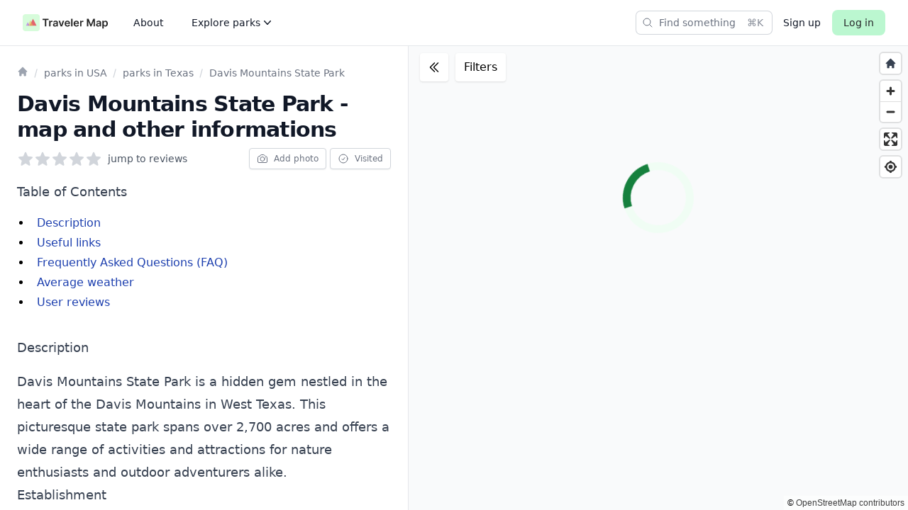

--- FILE ---
content_type: text/html; charset=utf-8
request_url: https://travelermap.net/places/davis-mountains-state-park
body_size: 16529
content:
<!DOCTYPE html>
<html lang="en" class="h-full">
  <head>
    <meta charset="utf-8">
    <meta http-equiv="X-UA-Compatible" content="IE=edge">
    <meta name="viewport" content="width=device-width, initial-scale=1.0">
    <meta name="csrf-token" content="NgVWHg0NCRIZbDFwKDMHDDQCSAdcbkZdoRfREzGul3r7JZIbBMqhoY5n">
    <link rel="manifest" href="/manifest.json">

    <title data-suffix="">
Davis Mountains State Park - map and other informations
    </title>

    

    <meta name="twitter:card" content="summary_large_image">
    <meta name="twitter:site" content="@TravelerMapNet">

    <meta name="description" content="Immerse yourself in the breathtaking beauty of Davis Mountains State Park. With endless outdoor activities and breathtaking scenery, it&#39;s the perfect getaway.">

    <meta property="og:title" content="Davis Mountains State Park - map and other informations">
    <meta property="og:image" content="https://travelermap.net/images/meta/default-49836c18e66ca9cf319dd8a652b642d9.png?vsn=d">
    <meta property="og:description" content="Immerse yourself in the breathtaking beauty of Davis Mountains State Park. With endless outdoor activities and breathtaking scenery, it&#39;s the perfect getaway.">
    <meta property="og:site_name" content="TravelerMap.net">
    <meta property="og:type" content="website">
    <meta property="og:url" content="https://travelermap.net/places/davis-mountains-state-park">
    <link rel="canonical" href="https://travelermap.net/places/davis-mountains-state-park">


    <link phx-track-static rel="stylesheet" href="/assets/app-a152d588f559938ae2a013d3e8b8bab0.css?vsn=d">
    <script defer phx-track-static type="text/javascript" src="/assets/app_base-94c6c2db9319e0e9954bd4f82559175b.js?vsn=d">
    </script>

    <script>
      window.TRAVELER_CONSTANTS = {
        placeShowPath: `/places/PLACE_SLUG`,
        placeNoContentShowPath: `/tmp/places/PLACE_SLUG`,
      }

    </script>
    <!-- Google tag (gtag.js) -->
    <script async src="https://www.googletagmanager.com/gtag/js?id=G-T5D42JXXRC">
    </script>
    <script>
      window.dataLayer = window.dataLayer || [];
      function gtag(){dataLayer.push(arguments);}
      gtag('js', new Date());

      gtag('config', 'G-T5D42JXXRC', { 'anonymize_ip': true });
    </script>

    <style>
      .h-4 { height: 1rem; }
      .w-4 { width: 1rem; }
      .h-5 { height: 1.25rem; }
      .w-5 { width: 1.25rem; }
      .h-6 { height: 1.5rem; }
      .w-6 { width: 1.5rem; }
      .h-7 { height: 1.75rem; }
      .w-7 { width: 1.75rem; }
      .h-8 { height: 2rem; }
      .w-8 { width: 2rem; }
    </style>

    
  </head>
  <body class="bg-gray-50 h-full">
<div class="phx-liveview-root-container" data-phx-main data-phx-session="SFMyNTY.[base64].fzSoilD9W5VEW9EAvayIyW1MuqVGGr-S0z_b6rgZi1w" data-phx-static="SFMyNTY.g2gDaAJhBXQAAAADZAAKYXNzaWduX25ld2wAAAABZAAMY3VycmVudF91c2VyamQABWZsYXNodAAAAABkAAJpZG0AAAAUcGh4LUdJdnJ3cElEVDNKVFlpcUJuBgBX67LSmwFiAAFRgA.8_yijXBeUtpqX7XigzkzlGn3GJHaXRMM99Jqq9SFKPM" id="phx-GIvrwpIDT3JTYiqB"><main class="h-full">
  
  

  <div class="h-full flex flex-col">
    <nav class="border-b bg-white" phx-hook="Navbar" id="navbar">
  <div class="px-4 md:px-6 lg:px-8">
    <div class="relative flex h-16 items-center justify-between">
      <div class="absolute inset-y-0 left-0 flex items-center md:hidden">
        <!-- Mobile menu button-->
        <button id="js__navbar__mobile_menu_button" phx-click="[[&quot;dispatch&quot;,{&quot;event&quot;:&quot;tvm:toggle-mobile-navbar-menu&quot;,&quot;to&quot;:null}]]" type="button" class="inline-flex items-center justify-center rounded-md p-2 text-gray-900 hover:bg-gray-100 focus:outline-none focus:ring-2 focus:ring-inset focus:ring-white" aria-controls="js__navbar__mobile_menu" aria-expanded="false">
          <span class="sr-only">Toggle main menu</span>
          <!--
              Icon when menu is closed.

              Heroicon name: outline/bars-3

              Menu open: "hidden", Menu closed: "block"
            -->
          <svg id="js__navbar__mobile_menu_button__open" class="block h-6 w-6" xmlns="http://www.w3.org/2000/svg" fill="none" viewBox="0 0 24 24" stroke-width="1.5" stroke="#242424" aria-hidden="true">
            <path stroke-linecap="round" stroke-linejoin="round" d="M3.75 6.75h16.5M3.75 12h16.5m-16.5 5.25h16.5"></path>
          </svg>
          <!--
              Icon when menu is open.

              Heroicon name: outline/x-mark

              Menu open: "block", Menu closed: "hidden"
            -->
          <svg id="js__navbar__mobile_menu_button__close" class="hidden h-6 w-6" xmlns="http://www.w3.org/2000/svg" fill="none" viewBox="0 0 24 24" stroke-width="1.5" stroke="#242424" aria-hidden="true">
            <path stroke-linecap="round" stroke-linejoin="round" d="M6 18L18 6M6 6l12 12"></path>
          </svg>
        </button>
      </div>

      <div class="flex flex-1 items-center justify-center md:items-stretch md:justify-start">
        <div class="flex flex-shrink-0 items-center">
          <a href="https://travelermap.net/" aria-label="home page">
            <svg fill="#242424" class="h-6 md:h-8 w-auto" width="3242" height="650" viewBox="0 0 3242 650" fill="none" xmlns="http://www.w3.org/2000/svg">
  <path d="M0 100C0 44.772 44.772 0 100 0h450c55.228 0 100 44.772 100 100v450c0 55.228-44.772 100-100 100H100C44.772 650 0 605.228 0 550V100z" fill="#D7FCDB"></path><path d="M392.742 175 525 437.691H260.485L392.742 175z" fill="#E45462" fill-opacity=".9"></path><path d="m294.92 237.952 100.711 199.739H194.208L294.92 237.952z" fill="#E4BC54" fill-opacity=".6"></path><path d="m192.616 304.014 67.615 133.677H125l67.616-133.677z" fill="#9D05FB" fill-opacity=".4"></path><path d="M755.909 223.267v-44.176h232.102v44.176h-89.914V470h-52.273V223.267h-89.915zM1007.83 470V251.818h49.85v36.364h2.28c3.97-12.595 10.79-22.301 20.45-29.12 9.76-6.912 20.88-10.369 33.38-10.369 2.84 0 6.02.142 9.52.426 3.6.19 6.58.521 8.95.995v47.301c-2.18-.758-5.64-1.421-10.37-1.989-4.64-.663-9.14-.994-13.5-.994-9.37 0-17.8 2.036-25.28 6.108-7.39 3.977-13.21 9.517-17.47 16.619-4.26 7.102-6.39 15.294-6.39 24.574V470h-51.42zM1225.3 474.403c-13.83 0-26.28-2.462-37.36-7.386-10.98-5.019-19.7-12.405-26.14-22.159-6.34-9.754-9.51-21.78-9.51-36.08 0-12.31 2.27-22.49 6.82-30.539 4.54-8.05 10.74-14.489 18.6-19.319 7.86-4.829 16.72-8.475 26.57-10.937 9.94-2.557 20.21-4.403 30.82-5.54 12.78-1.326 23.15-2.509 31.11-3.551 7.95-1.136 13.73-2.841 17.33-5.114 3.69-2.367 5.54-6.013 5.54-10.937v-.852c0-10.701-3.18-18.987-9.52-24.858-6.35-5.872-15.48-8.807-27.42-8.807-12.59 0-22.58 2.746-29.97 8.238-7.29 5.493-12.21 11.98-14.77 19.461l-48.01-6.818c3.79-13.258 10.04-24.338 18.75-33.239 8.71-8.996 19.36-15.72 31.96-20.171 12.59-4.545 26.51-6.818 41.76-6.818 10.51 0 20.98 1.231 31.39 3.693 10.42 2.463 19.94 6.535 28.55 12.216 8.62 5.587 15.53 13.211 20.74 22.87 5.31 9.659 7.96 21.733 7.96 36.221V470h-49.43v-29.972h-1.71c-3.12 6.061-7.53 11.743-13.21 17.046-5.59 5.208-12.64 9.422-21.16 12.642-8.43 3.125-18.33 4.687-29.69 4.687zm13.35-37.784c10.32 0 19.27-2.036 26.85-6.108 7.57-4.166 13.4-9.659 17.47-16.477 4.17-6.818 6.25-14.252 6.25-22.301v-25.71c-1.61 1.325-4.36 2.557-8.24 3.693-3.79 1.136-8.05 2.131-12.78 2.983-4.74.852-9.43 1.61-14.07 2.273-4.64.662-8.66 1.231-12.07 1.704-7.67 1.042-14.54 2.746-20.6 5.114-6.06 2.367-10.84 5.682-14.34 9.943-3.51 4.167-5.26 9.564-5.26 16.193 0 9.47 3.46 16.619 10.37 21.449 6.91 4.83 15.72 7.244 26.42 7.244zM1579.28 251.818 1501.58 470h-56.82l-77.7-218.182h54.83l50.14 162.074h2.27l50.29-162.074h54.69zM1704.03 474.261c-21.88 0-40.77-4.545-56.68-13.636-15.81-9.186-27.98-22.159-36.5-38.92-8.53-16.857-12.79-36.696-12.79-59.517 0-22.444 4.26-42.141 12.79-59.091 8.61-17.046 20.64-30.303 36.07-39.773 15.44-9.565 33.57-14.347 54.41-14.347 13.45 0 26.13 2.178 38.07 6.534 12.02 4.262 22.63 10.891 31.81 19.887 9.28 8.996 16.58 20.454 21.88 34.375 5.3 13.825 7.95 30.303 7.95 49.432v15.767h-178.83v-34.66h129.54c-.09-9.848-2.22-18.607-6.39-26.278-4.16-7.765-9.99-13.873-17.47-18.324-7.39-4.451-16-6.676-25.85-6.676-10.51 0-19.75 2.557-27.7 7.671-7.96 5.018-14.16 11.647-18.61 19.886-4.35 8.144-6.58 17.093-6.67 26.847v30.255c0 12.69 2.32 23.58 6.96 32.671 4.64 8.996 11.12 15.909 19.46 20.738 8.33 4.735 18.08 7.103 29.26 7.103 7.48 0 14.25-1.042 20.31-3.125 6.06-2.179 11.32-5.351 15.77-9.518 4.45-4.166 7.81-9.327 10.08-15.482l48.01 5.397c-3.03 12.69-8.8 23.769-17.33 33.239-8.42 9.375-19.22 16.667-32.38 21.875-13.17 5.114-28.22 7.67-45.17 7.67zM1895.97 179.091V470h-51.42V179.091h51.42zM2045.43 474.261c-21.87 0-40.76-4.545-56.67-13.636-15.82-9.186-27.99-22.159-36.51-38.92-8.52-16.857-12.78-36.696-12.78-59.517 0-22.444 4.26-42.141 12.78-59.091 8.62-17.046 20.65-30.303 36.08-39.773 15.44-9.565 33.57-14.347 54.4-14.347 13.45 0 26.14 2.178 38.07 6.534 12.03 4.262 22.64 10.891 31.82 19.887 9.28 8.996 16.57 20.454 21.88 34.375 5.3 13.825 7.95 30.303 7.95 49.432v15.767h-178.83v-34.66h129.54c-.09-9.848-2.22-18.607-6.39-26.278-4.17-7.765-9.99-13.873-17.47-18.324-7.39-4.451-16.01-6.676-25.86-6.676-10.51 0-19.74 2.557-27.69 7.671-7.96 5.018-14.16 11.647-18.61 19.886-4.36 8.144-6.58 17.093-6.68 26.847v30.255c0 12.69 2.32 23.58 6.96 32.671 4.64 8.996 11.13 15.909 19.46 20.738 8.34 4.735 18.09 7.103 29.26 7.103 7.48 0 14.26-1.042 20.32-3.125 6.06-2.179 11.31-5.351 15.76-9.518 4.45-4.166 7.82-9.327 10.09-15.482l48.01 5.397c-3.03 12.69-8.81 23.769-17.33 33.239-8.43 9.375-19.22 16.667-32.39 21.875-13.16 5.114-28.22 7.67-45.17 7.67zM2185.95 470V251.818h49.86v36.364h2.27c3.98-12.595 10.8-22.301 20.46-29.12 9.75-6.912 20.88-10.369 33.38-10.369 2.84 0 6.01.142 9.51.426 3.6.19 6.59.521 8.95.995v47.301c-2.17-.758-5.63-1.421-10.37-1.989-4.64-.663-9.13-.994-13.49-.994-9.38 0-17.8 2.036-25.28 6.108-7.39 3.977-13.21 9.517-17.48 16.619-4.26 7.102-6.39 15.294-6.39 24.574V470h-51.42zM2446.04 179.091h64.49l86.36 210.795h3.41l86.36-210.795h64.49V470h-50.57V270.142h-2.7l-80.39 199.006h-37.79l-80.4-199.432h-2.69V470h-50.57V179.091zM2869.05 474.403c-13.83 0-26.28-2.462-37.36-7.386-10.98-5.019-19.7-12.405-26.14-22.159-6.34-9.754-9.51-21.78-9.51-36.08 0-12.31 2.27-22.49 6.82-30.539 4.54-8.05 10.74-14.489 18.6-19.319 7.86-4.829 16.72-8.475 26.57-10.937 9.94-2.557 20.21-4.403 30.82-5.54 12.78-1.326 23.15-2.509 31.11-3.551 7.95-1.136 13.73-2.841 17.33-5.114 3.69-2.367 5.54-6.013 5.54-10.937v-.852c0-10.701-3.18-18.987-9.52-24.858-6.35-5.872-15.48-8.807-27.42-8.807-12.59 0-22.58 2.746-29.97 8.238-7.29 5.493-12.21 11.98-14.77 19.461l-48.01-6.818c3.79-13.258 10.04-24.338 18.75-33.239 8.71-8.996 19.36-15.72 31.96-20.171 12.59-4.545 26.51-6.818 41.76-6.818 10.51 0 20.98 1.231 31.39 3.693 10.42 2.463 19.94 6.535 28.55 12.216 8.62 5.587 15.53 13.211 20.74 22.87 5.31 9.659 7.96 21.733 7.96 36.221V470h-49.43v-29.972h-1.71c-3.12 6.061-7.53 11.743-13.21 17.046-5.59 5.208-12.64 9.422-21.16 12.642-8.43 3.125-18.33 4.687-29.69 4.687zm13.35-37.784c10.32 0 19.27-2.036 26.85-6.108 7.57-4.166 13.4-9.659 17.47-16.477 4.17-6.818 6.25-14.252 6.25-22.301v-25.71c-1.61 1.325-4.36 2.557-8.24 3.693-3.79 1.136-8.05 2.131-12.78 2.983-4.74.852-9.43 1.61-14.07 2.273-4.64.662-8.66 1.231-12.07 1.704-7.67 1.042-14.54 2.746-20.6 5.114-6.06 2.367-10.84 5.682-14.34 9.943-3.51 4.167-5.26 9.564-5.26 16.193 0 9.47 3.46 16.619 10.37 21.449 6.91 4.83 15.72 7.244 26.42 7.244zM3035.95 551.818v-300h50.57v36.08h2.98c2.65-5.303 6.39-10.938 11.22-16.904 4.83-6.06 11.37-11.221 19.61-15.483 8.24-4.356 18.75-6.534 31.53-6.534 16.86 0 32.06 4.309 45.6 12.926 13.63 8.523 24.43 21.165 32.38 37.927 8.05 16.666 12.08 37.121 12.08 61.363 0 23.959-3.93 44.318-11.79 61.08-7.86 16.761-18.56 29.545-32.1 38.352-13.55 8.807-28.89 13.21-46.03 13.21-12.5 0-22.87-2.083-31.11-6.25-8.23-4.166-14.86-9.185-19.88-15.057-4.93-5.965-8.76-11.6-11.51-16.903h-2.13v116.193h-51.42zm50.43-190.909c0 14.11 1.99 26.468 5.96 37.074 4.08 10.606 9.9 18.892 17.48 24.858 7.67 5.871 16.95 8.807 27.84 8.807 11.36 0 20.88-3.031 28.55-9.091 7.67-6.155 13.44-14.536 17.33-25.142 3.97-10.701 5.96-22.87 5.96-36.506 0-13.542-1.94-25.568-5.82-36.079-3.88-10.512-9.66-18.75-17.33-24.716-7.67-5.966-17.24-8.949-28.69-8.949-10.99 0-20.32 2.888-27.99 8.665-7.67 5.776-13.49 13.873-17.47 24.289-3.88 10.417-5.82 22.68-5.82 36.79z"></path>
</svg>
          </a>
        </div>

        <div class="hidden md:ml-6 md:block">
          <div class="flex space-x-4">
            <!-- Current: "bg-gray-900 text-white", Default: "text-gray-300 hover:bg-gray-700 hover:text-white" -->
            <a href="https://travelermap.net/about" class="text-gray-900 hover:bg-gray-100 rounded-md py-2 px-3 inline-flex items-center text-sm font-medium" aria-label="Read more about the project">
              About
            </a>

            <div class="relative">
              <a id="navbar__flyout_desktop_menu_button" href="#" type="button" class="text-gray-900 hover:bg-gray-100 rounded-md py-2 px-3 inline-flex items-center text-sm font-medium gap-x-1 " aria-expanded="false" phx-click="[[&quot;show&quot;,{&quot;display&quot;:null,&quot;time&quot;:200,&quot;to&quot;:&quot;#navbar__flyout_desktop_menu&quot;,&quot;transition&quot;:[[&quot;transition&quot;,&quot;ease-out&quot;,&quot;duration-200&quot;],[&quot;opacity-0&quot;,&quot;translate-y-1&quot;],[&quot;opacity-100&quot;,&quot;translate-y-0&quot;]]}],[&quot;set_attr&quot;,{&quot;attr&quot;:[&quot;aria-expanded&quot;,&quot;true&quot;],&quot;to&quot;:&quot;#navbar__flyout_desktop_menu_button&quot;}]]">
                <span>Explore parks</span>

                <svg xmlns="http://www.w3.org/2000/svg" aria-hidden="true" class="h-5 w-5" fill="currentColor" viewBox="0 0 20 20">
  <path fill-rule="evenodd" d="M5.23 7.21a.75.75 0 011.06.02L10 11.168l3.71-3.938a.75.75 0 111.08 1.04l-4.25 4.5a.75.75 0 01-1.08 0l-4.25-4.5a.75.75 0 01.02-1.06z" clip-rule="evenodd"/>
</svg>
              </a>

              <div id="navbar__flyout_desktop_menu" class="hidden absolute left-1/2 z-10 mt-5 flex w-screen max-w-max -translate-x-1/2 px-4" phx-click-away="[[&quot;hide&quot;,{&quot;time&quot;:200,&quot;to&quot;:&quot;#navbar__flyout_desktop_menu&quot;,&quot;transition&quot;:[[&quot;transition&quot;,&quot;ease-in&quot;,&quot;duration-150&quot;],[&quot;opacity-100&quot;,&quot;translate-y-0&quot;],[&quot;opacity-0&quot;,&quot;translate-y-1&quot;]]}],[&quot;set_attr&quot;,{&quot;attr&quot;:[&quot;aria-expanded&quot;,&quot;false&quot;],&quot;to&quot;:&quot;#navbar__flyout_desktop_menu_button&quot;}]]">
  <div class="w-screen max-w-md flex-auto overflow-hidden rounded-3xl bg-white text-sm leading-6 shadow-lg ring-1 ring-gray-900/5">
    <div class="p-4">
      
        <div class="group relative flex gap-x-6 rounded-lg p-4 hover:bg-gray-50">
          <img src="/images/openemoji/flag_usa-d2d7a7cd179a21557879789852c9b9bd.svg?vsn=d" width="32" height="32" class="opacity-90">

          <div class="flex items-center">
            <a href="https://travelermap.net/parks/usa" class="font-semibold text-gray-900" aria-label="USA parks">
              USA Parks
              <span class="absolute inset-0"></span>
            </a>
          </div>
        </div>
      
        <div class="group relative flex gap-x-6 rounded-lg p-4 hover:bg-gray-50">
          <img src="/images/openemoji/flag_canada-9088df7b21fe55ca23d61f0d862e1f46.svg?vsn=d" width="32" height="32" class="opacity-90">

          <div class="flex items-center">
            <a href="https://travelermap.net/parks/canada" class="font-semibold text-gray-900" aria-label="Canada parks">
              Canada Parks
              <span class="absolute inset-0"></span>
            </a>
          </div>
        </div>
      
        <div class="group relative flex gap-x-6 rounded-lg p-4 hover:bg-gray-50">
          <img src="/images/openemoji/flag_uk-760e7fdecc9788da8d4b8f2bc27cceb1.svg?vsn=d" width="32" height="32" class="opacity-90">

          <div class="flex items-center">
            <a href="https://travelermap.net/parks/united-kingdom" class="font-semibold text-gray-900" aria-label="United Kingdom parks">
              United Kingdom Parks
              <span class="absolute inset-0"></span>
            </a>
          </div>
        </div>
      
        <div class="group relative flex gap-x-6 rounded-lg p-4 hover:bg-gray-50">
          <img src="/images/openemoji/flag_poland-71e45e31e4ed29ff994d88c00f6ff98a.svg?vsn=d" width="32" height="32" class="opacity-90">

          <div class="flex items-center">
            <a href="https://travelermap.net/parks/poland" class="font-semibold text-gray-900" aria-label="Poland parks">
              Poland Parks
              <span class="absolute inset-0"></span>
            </a>
          </div>
        </div>
      
        <div class="group relative flex gap-x-6 rounded-lg p-4 hover:bg-gray-50">
          <img src="/images/openemoji/world_map-6532b65663304055c9392464075cfde8.svg?vsn=d" width="32" height="32" class="opacity-90">

          <div class="flex items-center">
            <a href="https://travelermap.net/national-parks" class="font-semibold text-gray-900" aria-label="National Parks in the world">
              World National Parks
              <span class="absolute inset-0"></span>
            </a>
          </div>
        </div>
      
    </div>
  </div>
</div>
            </div>
          </div>
        </div>
      </div>

      <div class="flex items-center justify-between">
        <div>
          
            <div class="flex items-center lg:w-full" data-phx-session="" data-phx-static="SFMyNTY.g2gDaAJhBXQAAAADZAAKYXNzaWduX25ld2pkAAVmbGFzaHQAAAAAZAACaWRtAAAACXNlYXJjaGJhcm4GAFfrstKbAWIAAVGA.r8qlkEvdzcvgVB95PF9CjLgWC6TxV58PAittcNwdXBA" data-phx-parent-id="phx-GIvrwpIDT3JTYiqB" id="searchbar"><button type="button" class="text-gray-800 bg-white hover:ring-zinc-500 ring-zinc-900/30 hover:bg-gray-100 block lg:hidden flex p-1 items-center justify-center rounded-md transition focus:[&amp;:not(:focus-visible)]:outline-none" aria-label="Find something" phx-click="[[&quot;show&quot;,{&quot;display&quot;:null,&quot;time&quot;:200,&quot;to&quot;:&quot;#searchbox_container&quot;,&quot;transition&quot;:[[&quot;transition&quot;,&quot;ease-out&quot;,&quot;duration-200&quot;],[&quot;opacity-0&quot;,&quot;scale-95&quot;],[&quot;opacity-100&quot;,&quot;scale-100&quot;]]}],[&quot;show&quot;,{&quot;display&quot;:null,&quot;time&quot;:200,&quot;to&quot;:&quot;#searchbar-dialog&quot;,&quot;transition&quot;:[[&quot;transition&quot;,&quot;ease-in&quot;,&quot;duration-100&quot;],[&quot;opacity-0&quot;],[&quot;opacity-100&quot;]]}],[&quot;add_class&quot;,{&quot;names&quot;:[&quot;overflow-hidden&quot;],&quot;time&quot;:200,&quot;to&quot;:&quot;body&quot;,&quot;transition&quot;:[[],[],[]]}],[&quot;focus&quot;,{&quot;to&quot;:&quot;#search-input&quot;}],[&quot;dispatch&quot;,{&quot;event&quot;:&quot;searchbar:open&quot;,&quot;to&quot;:null}]]">
  <svg xmlns="http://www.w3.org/2000/svg" aria-hidden="true" class="w-6 h-6" fill="none" stroke="currentColor" stroke-width="1.5" viewBox="0 0 24 24">
  <path stroke-linecap="round" stroke-linejoin="round" d="M21 21l-5.197-5.197m0 0A7.5 7.5 0 105.196 5.196a7.5 7.5 0 0010.607 10.607z"/>
</svg>
</button>

<div class="hidden lg:block lg:max-w-xs lg:flex-auto">
  <button type="button" class="hidden text-gray-500 bg-white hover:ring-gray-500 ring-gray-300 h-8 w-full items-center gap-2 rounded-md pl-2 pr-3 text-sm ring-1 transition lg:flex justify-between focus:[&amp;:not(:focus-visible)]:outline-none" phx-click="[[&quot;show&quot;,{&quot;display&quot;:null,&quot;time&quot;:200,&quot;to&quot;:&quot;#searchbox_container&quot;,&quot;transition&quot;:[[&quot;transition&quot;,&quot;ease-out&quot;,&quot;duration-200&quot;],[&quot;opacity-0&quot;,&quot;scale-95&quot;],[&quot;opacity-100&quot;,&quot;scale-100&quot;]]}],[&quot;show&quot;,{&quot;display&quot;:null,&quot;time&quot;:200,&quot;to&quot;:&quot;#searchbar-dialog&quot;,&quot;transition&quot;:[[&quot;transition&quot;,&quot;ease-in&quot;,&quot;duration-100&quot;],[&quot;opacity-0&quot;],[&quot;opacity-100&quot;]]}],[&quot;add_class&quot;,{&quot;names&quot;:[&quot;overflow-hidden&quot;],&quot;time&quot;:200,&quot;to&quot;:&quot;body&quot;,&quot;transition&quot;:[[],[],[]]}],[&quot;focus&quot;,{&quot;to&quot;:&quot;#search-input&quot;}],[&quot;dispatch&quot;,{&quot;event&quot;:&quot;searchbar:open&quot;,&quot;to&quot;:null}]]" id="searbar-open-button">
    <div class="flex items-center pr-4">
      <svg xmlns="http://www.w3.org/2000/svg" aria-hidden="true" class="w-4 h-4 mr-2" fill="none" stroke="currentColor" stroke-width="1.5" viewBox="0 0 24 24">
  <path stroke-linecap="round" stroke-linejoin="round" d="M21 21l-5.197-5.197m0 0A7.5 7.5 0 105.196 5.196a7.5 7.5 0 0010.607 10.607z"/>
</svg> Find something
    </div>

    <kbd class="ml-auto text-3xs opacity-80">
      <kbd class="font-sans">⌘</kbd><kbd class="font-sans">K</kbd>
    </kbd>
  </button>
</div>

<div id="searchbar-dialog" class="hidden fixed inset-0 z-50" role="dialog" aria-modal="true" phx-window-keydown="[[&quot;hide&quot;,{&quot;time&quot;:200,&quot;to&quot;:&quot;#searchbar-searchbox_container&quot;,&quot;transition&quot;:[[&quot;transition&quot;,&quot;ease-in&quot;,&quot;duration-100&quot;],[&quot;opacity-100&quot;,&quot;scale-100&quot;],[&quot;opacity-0&quot;,&quot;scale-95&quot;]]}],[&quot;hide&quot;,{&quot;time&quot;:200,&quot;to&quot;:&quot;#searchbar-dialog&quot;,&quot;transition&quot;:[[&quot;transition&quot;,&quot;ease-in&quot;,&quot;duration-100&quot;],[&quot;opacity-100&quot;],[&quot;opacity-0&quot;]]}],[&quot;remove_class&quot;,{&quot;names&quot;:[&quot;overflow-hidden&quot;],&quot;time&quot;:200,&quot;to&quot;:&quot;body&quot;,&quot;transition&quot;:[[],[],[]]}]]" phx-key="escape">
  <div class="fixed inset-0 bg-zinc-600/30 backdrop-blur-sm opacity-100"></div>
  <div class="fixed inset-0 overflow-y-auto px-4 py-4 sm:py-20 sm:px-6 md:py-32 lg:px-8 lg:py-[15vh]">
    <div id="searchbar-modal-wrap" phx-hook="Phoenix.FocusWrap">
  <span id="searchbar-modal-wrap-start" tabindex="0" aria-hidden="true"></span>
  
      <div id="searchbox_container" class="mx-auto overflow-hidden rounded-lg bg-zinc-50 shadow-xl ring-zinc-900/7.5 sm:max-w-xl opacity-100 scale-100" phx-hook="SearchBar">
        <div role="combobox" aria-haspopup="listbox" phx-click-away="[[&quot;hide&quot;,{&quot;time&quot;:200,&quot;to&quot;:&quot;#searchbar-searchbox_container&quot;,&quot;transition&quot;:[[&quot;transition&quot;,&quot;ease-in&quot;,&quot;duration-100&quot;],[&quot;opacity-100&quot;,&quot;scale-100&quot;],[&quot;opacity-0&quot;,&quot;scale-95&quot;]]}],[&quot;hide&quot;,{&quot;time&quot;:200,&quot;to&quot;:&quot;#searchbar-dialog&quot;,&quot;transition&quot;:[[&quot;transition&quot;,&quot;ease-in&quot;,&quot;duration-100&quot;],[&quot;opacity-100&quot;],[&quot;opacity-0&quot;]]}],[&quot;remove_class&quot;,{&quot;names&quot;:[&quot;overflow-hidden&quot;],&quot;time&quot;:200,&quot;to&quot;:&quot;body&quot;,&quot;transition&quot;:[[],[],[]]}]]">
          <form id="searchbar-live-form" action="" novalidate="" role="search" phx-change="change" phx-hook="SearchBarForm">
            <div class="group relative flex h-12">
              <svg viewBox="0 0 20 20" fill="none" aria-hidden="true" class="pointer-events-none absolute left-3 top-0 h-full w-5 stroke-zinc-500">
                <path stroke-linecap="round" stroke-linejoin="round" d="M12.01 12a4.25 4.25 0 1 0-6.02-6 4.25 4.25 0 0 0 6.02 6Zm0 0 3.24 3.25">
                </path>
              </svg>

              <input id="search-input" name="search[query]" class="flex-auto rounded-lg appearance-none bg-transparent pl-10 text-zinc-900 outline-none focus:outline-none border-slate-200 focus:border-slate-200 focus:ring-0 focus:shadow-none placeholder:text-zinc-500 focus:w-full focus:flex-none sm:text-sm [&::-webkit-search-cancel-button]:hidden [&::-webkit-search-decoration]:hidden [&::-webkit-search-results-button]:hidden [&::-webkit-search-results-decoration]:hidden pr-4" style="" aria-autocomplete="both" aria-controls="searchbox__results_list" autocomplete="off" autocorrect="off" autocapitalize="off" enterkeyhint="search" spellcheck="false" placeholder="Find parks in USA" type="search" value="" tabindex="0">
            </div>

            
          </form>
        </div>
      </div>
    
  <span id="searchbar-modal-wrap-end" tabindex="0" aria-hidden="true"></span>
</div>
  </div>
</div></div>
          
        </div>

        
          <a href="https://travelermap.net/register" class="ml-4 text-sm text-gray-900 hover:underline hidden sm:block">
            Sign up
          </a>

          <a href="https://travelermap.net/login" class="inline-flex phx-submit-loading:opacity-75 rounded-lg py-2 px-4 bg-green-200 hover:bg-green-300 text-sm font-medium leading-5 text-zinc-800 active:text-zinc-800/80 ml-4 no-underline">
  
            Log in
          
</a>
        
      </div>
    </div>
  </div>
  <!-- Mobile menu, show/hide based on menu state. -->
  <div class="relative hidden md:hidden" id="js__navbar__mobile_menu">
    <div class="space-y-1 px-2 pt-2 pb-3">
      
        <!-- Current: "bg-gray-900 text-white", Default: "text-gray-300 hover:bg-gray-700 hover:text-white" -->
        <a href="https://travelermap.net/about" class="text-gray-900 hover:bg-gray-100 block px-3 py-2 rounded-md text-base font-medium" aria-label="Read more about the project">
          About
        </a>
      
        <!-- Current: "bg-gray-900 text-white", Default: "text-gray-300 hover:bg-gray-700 hover:text-white" -->
        <a href="https://travelermap.net/parks/usa" class="text-gray-900 hover:bg-gray-100 block px-3 py-2 rounded-md text-base font-medium" aria-label="USA parks">
          USA Parks
        </a>
      
        <!-- Current: "bg-gray-900 text-white", Default: "text-gray-300 hover:bg-gray-700 hover:text-white" -->
        <a href="https://travelermap.net/parks/canada" class="text-gray-900 hover:bg-gray-100 block px-3 py-2 rounded-md text-base font-medium" aria-label="Canada parks">
          Canada Parks
        </a>
      
        <!-- Current: "bg-gray-900 text-white", Default: "text-gray-300 hover:bg-gray-700 hover:text-white" -->
        <a href="https://travelermap.net/parks/united-kingdom" class="text-gray-900 hover:bg-gray-100 block px-3 py-2 rounded-md text-base font-medium" aria-label="United Kingdom parks">
          United Kingdom Parks
        </a>
      
        <!-- Current: "bg-gray-900 text-white", Default: "text-gray-300 hover:bg-gray-700 hover:text-white" -->
        <a href="https://travelermap.net/parks/poland" class="text-gray-900 hover:bg-gray-100 block px-3 py-2 rounded-md text-base font-medium" aria-label="Poland parks">
          Poland Parks
        </a>
      
        <!-- Current: "bg-gray-900 text-white", Default: "text-gray-300 hover:bg-gray-700 hover:text-white" -->
        <a href="https://travelermap.net/national-parks" class="text-gray-900 hover:bg-gray-100 block px-3 py-2 rounded-md text-base font-medium" aria-label="National Parks in the world">
          World National Parks
        </a>
      

      <a href="https://twitter.com/TravelerMapNet" rel="nofollow" target="_blank" class="text-gray-900 hover:bg-gray-100 block px-3 py-2 rounded-md text-base font-medium">
        <span class="sr-only">Twitter</span>
        <svg class="h-6 w-6" fill="currentColor" viewBox="0 0 24 24" aria-hidden="true">
          <path d="M8.29 20.251c7.547 0 11.675-6.253 11.675-11.675 0-.178 0-.355-.012-.53A8.348 8.348 0 0022 5.92a8.19 8.19 0 01-2.357.646 4.118 4.118 0 001.804-2.27 8.224 8.224 0 01-2.605.996 4.107 4.107 0 00-6.993 3.743 11.65 11.65 0 01-8.457-4.287 4.106 4.106 0 001.27 5.477A4.072 4.072 0 012.8 9.713v.052a4.105 4.105 0 003.292 4.022 4.095 4.095 0 01-1.853.07 4.108 4.108 0 003.834 2.85A8.233 8.233 0 012 18.407a11.616 11.616 0 006.29 1.84"></path>
        </svg>
      </a>

      <a href="https://www.facebook.com/travelermap.net" rel="nofollow" target="_blank" class="text-gray-900 hover:bg-gray-100 block px-3 py-2 rounded-md text-base font-medium">
        <span class="sr-only">Facebook</span>
        <svg class="h-6 w-6" aria-hidden="true" fill="currentColor" viewBox="0 0 24 24">
          <path fill-rule="evenodd" d="M22 12c0-5.523-4.477-10-10-10S2 6.477 2 12c0 4.991 3.657 9.128 8.438 9.878v-6.987h-2.54V12h2.54V9.797c0-2.506 1.492-3.89 3.777-3.89 1.094 0 2.238.195 2.238.195v2.46h-1.26c-1.243 0-1.63.771-1.63 1.562V12h2.773l-.443 2.89h-2.33v6.988C18.343 21.128 22 16.991 22 12z" clip-rule="evenodd"></path>
        </svg>
      </a>
    </div>
  </div>
</nav>
<div class="relative lg:flex lg:flex-grow lg:flex-row h-full">
  <button class="lg:hidden rounded-full bg-gray-800 text-white fixed px-4 py-2 shadow hover:bg-gray-700 flex items-center" style="bottom: 30px; left: 50%; transform: translate(-50%, 0%); z-index: 100;" id="js__traveler-mobile-map-toggle" phx-hook="MobileMapToggle">
  <svg xmlns="http://www.w3.org/2000/svg" fill="none" viewBox="0 0 24 24" stroke-width="1.5" stroke="currentColor" class="w-6 h-6">
    <path stroke-linecap="round" stroke-linejoin="round" d="M9 6.75V15m6-6v8.25m.503 3.498l4.875-2.437c.381-.19.622-.58.622-1.006V4.82c0-.836-.88-1.38-1.628-1.006l-3.869 1.934c-.317.159-.69.159-1.006 0L9.503 3.252a1.125 1.125 0 00-1.006 0L3.622 5.689C3.24 5.88 3 6.27 3 6.695V19.18c0 .836.88 1.38 1.628 1.006l3.869-1.934c.317-.159.69-.159 1.006 0l4.994 2.497c.317.158.69.158 1.006 0z"></path>
  </svg>

  <span class="ml-2">
    Toggle map
  </span>
</button>

  <div id="js--sidebar" class="absolute bg-white lg:relative top-0 bottom-0 g:shadow-xl w-full lg:h-full lg:max-w-xl flex flex-col flex-grow lg:border-r">
    <div class="overflow-y-scroll bg-white absolute top-0  bottom-0 left-0 right-0 p-6 pb-10">
      <nav class="flex" aria-label="Breadcrumb">
  <ol role="list" class="flex flex-wrap items-center space-x-1 sm:space-x-2" itemscope itemtype="https://schema.org/BreadcrumbList">
    <li itemprop="itemListElement" itemscope itemtype="https://schema.org/ListItem">
      <div>
        <a href="/" class="text-gray-400 hover:text-gray-500" itemprop="item">
          <!-- Heroicon name: solid/home -->
          <svg class="flex-shrink-0 h-4 w-4 sm:h-5 sm:w-5" xmlns="http://www.w3.org/2000/svg" viewBox="0 0 20 20" fill="currentColor" aria-hidden="true">
            <path d="M10.707 2.293a1 1 0 00-1.414 0l-7 7a1 1 0 001.414 1.414L4 10.414V17a1 1 0 001 1h2a1 1 0 001-1v-2a1 1 0 011-1h2a1 1 0 011 1v2a1 1 0 001 1h2a1 1 0 001-1v-6.586l.293.293a1 1 0 001.414-1.414l-7-7z"></path>
          </svg>
          <span itemprop="name" style="visibility: hidden; display: none;">traveler map</span>
        </a>
      </div>

      <meta itemprop="position" content="1">
    </li>

    
      <li class="mt-1" temprop="itemListElement" itemscope itemtype="https://schema.org/ListItem">
        <div class="flex items-center">
          <svg viewBox="0 0 6 20" aria-hidden="true" class="h-5 w-auto text-gray-300">
            <path d="M4.878 4.34H3.551L.27 16.532h1.327l3.281-12.19z" fill="currentColor"></path>
          </svg>

          
            <a href="https://travelermap.net/parks/usa" data-phx-link="redirect" data-phx-link-state="push" class="sm:ml-2 text-xs sm:text-sm font-medium text-gray-500 hover:text-gray-700 hover:underline" itemprop="item">
              <span itemprop="name">parks in USA</span>
            </a>
          
        </div>

        <meta itemprop="position" content="2">
      </li>
    
      <li class="mt-1" temprop="itemListElement" itemscope itemtype="https://schema.org/ListItem">
        <div class="flex items-center">
          <svg viewBox="0 0 6 20" aria-hidden="true" class="h-5 w-auto text-gray-300">
            <path d="M4.878 4.34H3.551L.27 16.532h1.327l3.281-12.19z" fill="currentColor"></path>
          </svg>

          
            <a href="https://travelermap.net/parks/usa/texas" data-phx-link="redirect" data-phx-link-state="push" class="sm:ml-2 text-xs sm:text-sm font-medium text-gray-500 hover:text-gray-700 hover:underline" itemprop="item">
              <span itemprop="name">parks in Texas</span>
            </a>
          
        </div>

        <meta itemprop="position" content="3">
      </li>
    
      <li class="mt-1" temprop="itemListElement" itemscope itemtype="https://schema.org/ListItem">
        <div class="flex items-center">
          <svg viewBox="0 0 6 20" aria-hidden="true" class="h-5 w-auto text-gray-300">
            <path d="M4.878 4.34H3.551L.27 16.532h1.327l3.281-12.19z" fill="currentColor"></path>
          </svg>

          
            <a href="https://travelermap.net/places/davis-mountains-state-park" data-phx-link="redirect" data-phx-link-state="push" aria-current="page" class="sm:ml-2 text-xs sm:text-sm font-medium text-gray-500" itemprop="item">
              <span itemprop="name">Davis Mountains State Park</span>
            </a>
          
        </div>

        <meta itemprop="position" content="4">
      </li>
    
  </ol>
</nav>

<h1 class="mt-4 text-2xl font-bold text-gray-900 sm:text-3xl sm:tracking-tight">
  Davis Mountains State Park - map and other informations
</h1>

<div class="mt-2 sm:flex justify-between">
  <div class="flex items-center">
  <button id="desktop-place-header__rating_jump_to" phx-hook="RatingJumpToButton" class="hover:opacity-90">
    <div class="flex items-center">
  

  <svg class="text-gray-300 h-6 w-6 flex-shrink-0 " viewBox="0 0 20 20" fill="currentColor">
  <path fill-rule="evenodd" d="M10.868 2.884c-.321-.772-1.415-.772-1.736 0l-1.83 4.401-4.753.381c-.833.067-1.171 1.107-.536 1.651l3.62 3.102-1.106 4.637c-.194.813.691 1.456 1.405 1.02L10 15.591l4.069 2.485c.713.436 1.598-.207 1.404-1.02l-1.106-4.637 3.62-3.102c.635-.544.297-1.584-.536-1.65l-4.752-.382-1.831-4.401z" clip-rule="evenodd"></path>
</svg><svg class="text-gray-300 h-6 w-6 flex-shrink-0 " viewBox="0 0 20 20" fill="currentColor">
  <path fill-rule="evenodd" d="M10.868 2.884c-.321-.772-1.415-.772-1.736 0l-1.83 4.401-4.753.381c-.833.067-1.171 1.107-.536 1.651l3.62 3.102-1.106 4.637c-.194.813.691 1.456 1.405 1.02L10 15.591l4.069 2.485c.713.436 1.598-.207 1.404-1.02l-1.106-4.637 3.62-3.102c.635-.544.297-1.584-.536-1.65l-4.752-.382-1.831-4.401z" clip-rule="evenodd"></path>
</svg><svg class="text-gray-300 h-6 w-6 flex-shrink-0 " viewBox="0 0 20 20" fill="currentColor">
  <path fill-rule="evenodd" d="M10.868 2.884c-.321-.772-1.415-.772-1.736 0l-1.83 4.401-4.753.381c-.833.067-1.171 1.107-.536 1.651l3.62 3.102-1.106 4.637c-.194.813.691 1.456 1.405 1.02L10 15.591l4.069 2.485c.713.436 1.598-.207 1.404-1.02l-1.106-4.637 3.62-3.102c.635-.544.297-1.584-.536-1.65l-4.752-.382-1.831-4.401z" clip-rule="evenodd"></path>
</svg><svg class="text-gray-300 h-6 w-6 flex-shrink-0 " viewBox="0 0 20 20" fill="currentColor">
  <path fill-rule="evenodd" d="M10.868 2.884c-.321-.772-1.415-.772-1.736 0l-1.83 4.401-4.753.381c-.833.067-1.171 1.107-.536 1.651l3.62 3.102-1.106 4.637c-.194.813.691 1.456 1.405 1.02L10 15.591l4.069 2.485c.713.436 1.598-.207 1.404-1.02l-1.106-4.637 3.62-3.102c.635-.544.297-1.584-.536-1.65l-4.752-.382-1.831-4.401z" clip-rule="evenodd"></path>
</svg><svg class="text-gray-300 h-6 w-6 flex-shrink-0 " viewBox="0 0 20 20" fill="currentColor">
  <path fill-rule="evenodd" d="M10.868 2.884c-.321-.772-1.415-.772-1.736 0l-1.83 4.401-4.753.381c-.833.067-1.171 1.107-.536 1.651l3.62 3.102-1.106 4.637c-.194.813.691 1.456 1.405 1.02L10 15.591l4.069 2.485c.713.436 1.598-.207 1.404-1.02l-1.106-4.637 3.62-3.102c.635-.544.297-1.584-.536-1.65l-4.752-.382-1.831-4.401z" clip-rule="evenodd"></path>
</svg>
</div>
  </button>

  
    <button id="desktop-place-header__rating_jump_to__another" class="flex items-center w-full" phx-hook="RatingJumpToButton">
      <span class="hover:underline ml-2 text-sm text-gray-600 leading-none">jump to reviews</span>
    </button>
  
</div>

  <div class="mt-4 sm:mt-0">
    <button type="button" class="inline-flex items-center rounded border border-gray-300 bg-white px-2.5 py-1.5 text-xs font-medium text-gray-500 shadow-sm hover:bg-gray-50 focus:outline-none focus:ring-2 focus:ring-offset-2" phx-click="add_photo_unlogged" title="mark place as visited">
      <svg xmlns="http://www.w3.org/2000/svg" aria-hidden="true" class="h-4 w-4 mr-2" fill="none" stroke="currentColor" stroke-width="1.5" viewBox="0 0 24 24">
  <path stroke-linecap="round" stroke-linejoin="round" d="M6.827 6.175A2.31 2.31 0 015.186 7.23c-.38.054-.757.112-1.134.175C2.999 7.58 2.25 8.507 2.25 9.574V18a2.25 2.25 0 002.25 2.25h15A2.25 2.25 0 0021.75 18V9.574c0-1.067-.75-1.994-1.802-2.169a47.865 47.865 0 00-1.134-.175 2.31 2.31 0 01-1.64-1.055l-.822-1.316a2.192 2.192 0 00-1.736-1.039 48.774 48.774 0 00-5.232 0 2.192 2.192 0 00-1.736 1.039l-.821 1.316z"/><path stroke-linecap="round" stroke-linejoin="round" d="M16.5 12.75a4.5 4.5 0 11-9 0 4.5 4.5 0 019 0zM18.75 10.5h.008v.008h-.008V10.5z"/>
</svg> Add photo
    </button>

    
      <button type="button" class="inline-flex items-center rounded border border-gray-300 bg-white px-2.5 py-1.5 text-xs font-medium text-gray-500 shadow-sm hover:bg-gray-50 focus:outline-none focus:ring-2 focus:ring-offset-2" phx-click="create_visited_place" title="mark place as visited">
        <svg xmlns="http://www.w3.org/2000/svg" aria-hidden="true" class="h-4 w-4 mr-2" fill="none" stroke="currentColor" stroke-width="1.5" viewBox="0 0 24 24">
  <path stroke-linecap="round" stroke-linejoin="round" d="M9 12.75L11.25 15 15 9.75M21 12a9 9 0 11-18 0 9 9 0 0118 0z"/>
</svg> Visited
      </button>
    
  </div>
</div>

      <div class="mt-4 min-w-0 flex-1">

        <div class="mt-4">
          <div class="mb-4 prose prose-blue prose-md md:prose-lg">
            <h2>Table of Contents</h2>
          </div>

          <ol id="6468-content-buttons" phx-hook="PlaceContentButtons" class="list-disc pl-5">
            <li class="mb-2">
              <a class="flex items-center w-full" href="#place__description">
                <span class="hover:underline ml-2 text-blue-800 leading-none">
                  Description
                </span>
              </a>
            </li>

            

            <li class="mb-2">
              <a class="flex items-center w-full" href="#place__useful_links">
                <span class="hover:underline ml-2 text-blue-800 leading-none">
                  Useful links
                </span>
              </a>
            </li>

            <li class="mb-2">
              <a class="flex items-center w-full" href="#place__faqs">
                <span class="hover:underline ml-2 text-blue-800 leading-none">
                  Frequently Asked Questions (FAQ)
                </span>
              </a>
            </li>

            <li class="mb-2">
              <a class="flex items-center w-full" href="#place__average_weather">
                <span class="hover:underline ml-2 text-blue-800 leading-none">
                  Average weather
                </span>
              </a>
            </li>

            <li class="mb-2">
              <a class="flex items-center w-full" href="#place__user_reviews">
                <span class="hover:underline ml-2 text-blue-800 leading-none">
                  User reviews
                </span>
              </a>
            </li>
          </ol>
        </div>
      </div>

      <div id="place__description" class="mt-10 prose prose-blue prose-md md:prose-lg">
        <div class="mb-4 prose prose-blue prose-md md:prose-lg">
          <h2>Description</h2>
        </div>
<p>
  Davis Mountains State Park is a hidden gem nestled in the heart of the Davis Mountains in West Texas. This picturesque state park spans over 2,700 acres and offers a wide range of activities and attractions for nature enthusiasts and outdoor adventurers alike.
</p>
<h2>
  Establishment
</h2>
<p>
  Established in 1933, Davis Mountains State Park is one of the oldest state parks in Texas. Its mission is to preserve the natural beauty of the Davis Mountains and provide recreational opportunities for visitors. The park is managed by the Texas Parks and Wildlife Department, ensuring that it remains a pristine and well-maintained destination for travelers.
</p>
<h2>
  Activities
</h2>
<p>
  There is no shortage of things to do at Davis Mountains State Park. Hiking enthusiasts will be delighted by the park&#39;s extensive trail system, which offers breathtaking views of the surrounding mountains and valleys. The Skyline Drive Trail is a must-visit, as it takes you to the highest point in the park, offering panoramic vistas that are simply awe-inspiring.
</p>
<p>
  If you&#39;re a birdwatcher, you&#39;re in for a treat. Davis Mountains State Park is a haven for bird species, including the rare Montezuma quail and the elegant painted bunting. Grab your binoculars and explore the park&#39;s bird blinds and feeding stations for an up-close and personal birding experience.
</p>
<p>
  For those who prefer a more leisurely pace, the park offers picnic areas where you can relax and enjoy a meal surrounded by nature. There are also campsites available for overnight stays, allowing you to immerse yourself in the tranquility of the park after dark.
</p>
<h2>
  Wildlife
</h2>
<p>
  Davis Mountains State Park is home to a diverse array of wildlife. Keep your eyes peeled for mule deer, javelinas, and even the occasional black bear. The park&#39;s unique ecosystem provides a habitat for a wide variety of plant and animal species, making it a haven for nature lovers and wildlife enthusiasts.
</p>
<h2>
  Visitor Center
</h2>
<p>
  Before embarking on your adventure, be sure to stop by the park&#39;s visitor center. Here, you can learn more about the park&#39;s history, pick up trail maps, and get expert advice from the friendly park rangers. The visitor center also features exhibits that showcase the flora and fauna of the Davis Mountains, providing a fascinating educational experience for visitors of all ages.
</p>

      </div>

      <div id="place__useful_links" class="mt-4 text-sm">
        <div class="mb-4 prose prose-blue prose-md md:prose-lg">
          <h2>Useful links</h2>
        </div>

          <a href="https://tpwd.texas.gov/state-parks/davis-mountains" class="hover:underline flex items-center text-blue-800">
            <svg class="w-4 h-4" xmlns="http://www.w3.org/2000/svg" fill="none" viewBox="0 0 24 24" stroke-width="1.5" stroke="currentColor">
              <path stroke-linecap="round" stroke-linejoin="round" d="M13.19 8.688a4.5 4.5 0 011.242 7.244l-4.5 4.5a4.5 4.5 0 01-6.364-6.364l1.757-1.757m13.35-.622l1.757-1.757a4.5 4.5 0 00-6.364-6.364l-4.5 4.5a4.5 4.5 0 001.242 7.244"></path>
            </svg>

            <span class="ml-2">
              Official website
            </span>
          </a>


          <a href="https://en.wikipedia.org/wiki/Davis_Mountains_State_Park" target="_blank" class="mt-2 hover:underline flex items-center text-blue-800">
            <svg class="w-4 h-4" xmlns="http://www.w3.org/2000/svg" fill="none" viewBox="0 0 24 24" stroke-width="1.5" stroke="currentColor">
              <path stroke-linecap="round" stroke-linejoin="round" d="M12 21a9.004 9.004 0 008.716-6.747M12 21a9.004 9.004 0 01-8.716-6.747M12 21c2.485 0 4.5-4.03 4.5-9S14.485 3 12 3m0 18c-2.485 0-4.5-4.03-4.5-9S9.515 3 12 3m0 0a8.997 8.997 0 017.843 4.582M12 3a8.997 8.997 0 00-7.843 4.582m15.686 0A11.953 11.953 0 0112 10.5c-2.998 0-5.74-1.1-7.843-2.918m15.686 0A8.959 8.959 0 0121 12c0 .778-.099 1.533-.284 2.253m0 0A17.919 17.919 0 0112 16.5c-3.162 0-6.133-.815-8.716-2.247m0 0A9.015 9.015 0 013 12c0-1.605.42-3.113 1.157-4.418"></path>
            </svg>

            <span class="ml-2">
              Wikipedia
            </span>
          </a>

        <a href="https://www.google.com/maps/search/?api=1&amp;query=Davis Mountains State Park" target="_blank" class="mt-2 hover:underline flex items-center text-blue-800">
          <svg xmlns="http://www.w3.org/2000/svg" aria-hidden="true" class="w-4 h-4" fill="none" stroke="currentColor" stroke-width="1.5" viewBox="0 0 24 24">
  <path stroke-linecap="round" stroke-linejoin="round" d="M9 6.75V15m6-6v8.25m.503 3.498l4.875-2.437c.381-.19.622-.58.622-1.006V4.82c0-.836-.88-1.38-1.628-1.006l-3.869 1.934c-.317.159-.69.159-1.006 0L9.503 3.252a1.125 1.125 0 00-1.006 0L3.622 5.689C3.24 5.88 3 6.27 3 6.695V19.18c0 .836.88 1.38 1.628 1.006l3.869-1.934c.317-.159.69-.159 1.006 0l4.994 2.497c.317.158.69.158 1.006 0z"/>
</svg>

          <span class="ml-2">
            Google Maps
          </span>
        </a>

        <a href="https://airtable.com/shr8C9Q6lfuhvpARa?prefill_Place+URL=https://travelermap.net/places/davis-mountains-state-park" target="_blank" class="mt-2 hover:underline flex items-center text-blue-800" rel="nofollow noopener noreferrer">
          <svg xmlns="http://www.w3.org/2000/svg" aria-hidden="true" class="w-4 h-4" fill="none" stroke="currentColor" stroke-width="1.5" viewBox="0 0 24 24">
  <path stroke-linecap="round" stroke-linejoin="round" d="M3 3v1.5M3 21v-6m0 0l2.77-.693a9 9 0 016.208.682l.108.054a9 9 0 006.086.71l3.114-.732a48.524 48.524 0 01-.005-10.499l-3.11.732a9 9 0 01-6.085-.711l-.108-.054a9 9 0 00-6.208-.682L3 4.5M3 15V4.5"/>
</svg>

          <span class="ml-2">
            Report this place or its data
          </span>
        </a>
      </div>

        <div id="place__faqs" class="mt-10 prose prose-blue prose-md md:prose-lg">
          <h2>Frequently Asked Questions (FAQ) about Davis Mountains State Park</h2>
<div itemscope="itemscope" itemprop="mainEntity" itemtype="https://schema.org/Question">
  <h3 itemprop="name">
    Is there an entrance fee for Davis Mountains State Park?
  </h3>
  <div itemscope="itemscope" itemprop="acceptedAnswer" itemtype="https://schema.org/Answer">
    <div itemprop="text">
      <p>
        Yes, there is an entrance fee for Davis Mountains State Park. The current fee is $6 per person for adults aged 13 and above. Children 12 and under can enter for free.
      </p>
    </div>
  </div>
</div>
<div itemscope="itemscope" itemprop="mainEntity" itemtype="https://schema.org/Question">
  <h3 itemprop="name">
    Are pets allowed in the park?
  </h3>
  <div itemscope="itemscope" itemprop="acceptedAnswer" itemtype="https://schema.org/Answer">
    <div itemprop="text">
      <p>
        Yes, pets are allowed in Davis Mountains State Park. However, they must be kept on a leash at all times and are not allowed in park buildings or on trails.
      </p>
    </div>
  </div>
</div>
<div itemscope="itemscope" itemprop="mainEntity" itemtype="https://schema.org/Question">
  <h3 itemprop="name">
    Are there camping facilities available?
  </h3>
  <div itemscope="itemscope" itemprop="acceptedAnswer" itemtype="https://schema.org/Answer">
    <div itemprop="text">
      <p>
        Yes, Davis Mountains State Park offers camping facilities. There are both RV and tent campsites available, as well as restrooms and showers for campers&#39; convenience.
      </p>
    </div>
  </div>
</div>

        </div>


        <div id="place__average_weather" class="mt-10">
          <div class="mb-4 prose prose-blue prose-md md:prose-lg">
            <h2>Average weather in Davis Mountains State Park</h2>
          </div>

          <fieldset id="historical_weather_units" phx-hook="HistoricalWeatherUnitToggle">
  <div class="space-y-4 flex items-center space-y-0 space-x-10">
    <div class="flex items-center">
      <input id="historical_weather_units__metric" name="historical_weather_unit" type="radio" checked class="h-4 w-4 border-indigo-300 text-indigo-600 focus:ring-indigo-600">
      <label for="historical_weather_units__metric" class="ml-3 block text-sm font-medium leading-6 text-gray-900">
        °C, mm
      </label>
    </div>

    <div class="flex items-center">
      <input id="historical_weather_units__imperial" name="historical_weather_unit" type="radio" class="h-4 w-4 border-indigo-300 text-indigo-600 focus:ring-indigo-600">
      <label for="historical_weather_units__imperial" class="ml-3 block text-sm font-medium leading-6 text-gray-900">
        °F, in
      </label>
    </div>
  </div>
</fieldset>

<div class="overflow-x-scroll pb-4 mt-4">
  <table class="min-w-full divide-y divide-gray-300" id="historical_weather__table">
    <tbody class="divide-y divide-gray-200 bg-white">
      <tr class="divide-x divide-gray-200">
        <th scope="col"></th>

        
          <th scope="col" class="p-3 text-left text-sm font-semibold text-gray-900">
            <img src="/images/openemoji/sun_with_face.svg" width="30" height="30" class="mb-1">
            Temp max
          </th>
        
          <th scope="col" class="p-3 text-left text-sm font-semibold text-gray-900">
            <img src="/images/openemoji/cold_face.svg" width="30" height="30" class="mb-1">
            Temp min
          </th>
        
          <th scope="col" class="p-3 text-left text-sm font-semibold text-gray-900">
            <img src="/images/openemoji/cloud_with_rain.svg" width="30" height="30" class="mb-1">
            Rain
          </th>
        
          <th scope="col" class="p-3 text-left text-sm font-semibold text-gray-900">
            <img src="/images/openemoji/cloud_with_snow.svg" width="30" height="30" class="mb-1">
            Snow
          </th>
        
      </tr>

      
        <tr class="divide-x divide-gray-200">
          <th scope="row" class="p-3 text-left text-sm font-semibold text-gray-900">
            Jan
          </th>

          
            <td class="whitespace-nowrap p-3 text-sm text-gray-800">
              <span class="weather_value">
                14

                °C
              </span>

              <span class="weather_value hidden">
                57

                °F
              </span>
            </td>
          
            <td class="whitespace-nowrap p-3 text-sm text-gray-800">
              <span class="weather_value">
                1

                °C
              </span>

              <span class="weather_value hidden">
                34

                °F
              </span>
            </td>
          
            <td class="whitespace-nowrap p-3 text-sm text-gray-800">
              <span class="weather_value">
                9

                mm
              </span>

              <span class="weather_value hidden">
                0.4

                in
              </span>
            </td>
          
            <td class="whitespace-nowrap p-3 text-sm text-gray-800">
              <span class="weather_value">
                4

                mm
              </span>

              <span class="weather_value hidden">
                0.2

                in
              </span>
            </td>
          
        </tr>
      
        <tr class="divide-x divide-gray-200">
          <th scope="row" class="p-3 text-left text-sm font-semibold text-gray-900">
            Feb
          </th>

          
            <td class="whitespace-nowrap p-3 text-sm text-gray-800">
              <span class="weather_value">
                18

                °C
              </span>

              <span class="weather_value hidden">
                64

                °F
              </span>
            </td>
          
            <td class="whitespace-nowrap p-3 text-sm text-gray-800">
              <span class="weather_value">
                3

                °C
              </span>

              <span class="weather_value hidden">
                37

                °F
              </span>
            </td>
          
            <td class="whitespace-nowrap p-3 text-sm text-gray-800">
              <span class="weather_value">
                6

                mm
              </span>

              <span class="weather_value hidden">
                0.2

                in
              </span>
            </td>
          
            <td class="whitespace-nowrap p-3 text-sm text-gray-800">
              <span class="weather_value">
                2

                mm
              </span>

              <span class="weather_value hidden">
                0.1

                in
              </span>
            </td>
          
        </tr>
      
        <tr class="divide-x divide-gray-200">
          <th scope="row" class="p-3 text-left text-sm font-semibold text-gray-900">
            Mar
          </th>

          
            <td class="whitespace-nowrap p-3 text-sm text-gray-800">
              <span class="weather_value">
                22

                °C
              </span>

              <span class="weather_value hidden">
                72

                °F
              </span>
            </td>
          
            <td class="whitespace-nowrap p-3 text-sm text-gray-800">
              <span class="weather_value">
                7

                °C
              </span>

              <span class="weather_value hidden">
                45

                °F
              </span>
            </td>
          
            <td class="whitespace-nowrap p-3 text-sm text-gray-800">
              <span class="weather_value">
                10

                mm
              </span>

              <span class="weather_value hidden">
                0.4

                in
              </span>
            </td>
          
            <td class="whitespace-nowrap p-3 text-sm text-gray-800">
              <span class="weather_value">
                0

                mm
              </span>

              <span class="weather_value hidden">
                0.0

                in
              </span>
            </td>
          
        </tr>
      
        <tr class="divide-x divide-gray-200">
          <th scope="row" class="p-3 text-left text-sm font-semibold text-gray-900">
            Apr
          </th>

          
            <td class="whitespace-nowrap p-3 text-sm text-gray-800">
              <span class="weather_value">
                26

                °C
              </span>

              <span class="weather_value hidden">
                79

                °F
              </span>
            </td>
          
            <td class="whitespace-nowrap p-3 text-sm text-gray-800">
              <span class="weather_value">
                11

                °C
              </span>

              <span class="weather_value hidden">
                52

                °F
              </span>
            </td>
          
            <td class="whitespace-nowrap p-3 text-sm text-gray-800">
              <span class="weather_value">
                9

                mm
              </span>

              <span class="weather_value hidden">
                0.4

                in
              </span>
            </td>
          
            <td class="whitespace-nowrap p-3 text-sm text-gray-800">
              <span class="weather_value">
                0

                mm
              </span>

              <span class="weather_value hidden">
                0.0

                in
              </span>
            </td>
          
        </tr>
      
        <tr class="divide-x divide-gray-200">
          <th scope="row" class="p-3 text-left text-sm font-semibold text-gray-900">
            May
          </th>

          
            <td class="whitespace-nowrap p-3 text-sm text-gray-800">
              <span class="weather_value">
                30

                °C
              </span>

              <span class="weather_value hidden">
                86

                °F
              </span>
            </td>
          
            <td class="whitespace-nowrap p-3 text-sm text-gray-800">
              <span class="weather_value">
                15

                °C
              </span>

              <span class="weather_value hidden">
                59

                °F
              </span>
            </td>
          
            <td class="whitespace-nowrap p-3 text-sm text-gray-800">
              <span class="weather_value">
                18

                mm
              </span>

              <span class="weather_value hidden">
                0.7

                in
              </span>
            </td>
          
            <td class="whitespace-nowrap p-3 text-sm text-gray-800">
              <span class="weather_value">
                0

                mm
              </span>

              <span class="weather_value hidden">
                0.0

                in
              </span>
            </td>
          
        </tr>
      
        <tr class="divide-x divide-gray-200">
          <th scope="row" class="p-3 text-left text-sm font-semibold text-gray-900">
            Jun
          </th>

          
            <td class="whitespace-nowrap p-3 text-sm text-gray-800">
              <span class="weather_value">
                33

                °C
              </span>

              <span class="weather_value hidden">
                91

                °F
              </span>
            </td>
          
            <td class="whitespace-nowrap p-3 text-sm text-gray-800">
              <span class="weather_value">
                19

                °C
              </span>

              <span class="weather_value hidden">
                66

                °F
              </span>
            </td>
          
            <td class="whitespace-nowrap p-3 text-sm text-gray-800">
              <span class="weather_value">
                25

                mm
              </span>

              <span class="weather_value hidden">
                1.0

                in
              </span>
            </td>
          
            <td class="whitespace-nowrap p-3 text-sm text-gray-800">
              <span class="weather_value">
                0

                mm
              </span>

              <span class="weather_value hidden">
                0.0

                in
              </span>
            </td>
          
        </tr>
      
        <tr class="divide-x divide-gray-200">
          <th scope="row" class="p-3 text-left text-sm font-semibold text-gray-900">
            Jul
          </th>

          
            <td class="whitespace-nowrap p-3 text-sm text-gray-800">
              <span class="weather_value">
                31

                °C
              </span>

              <span class="weather_value hidden">
                88

                °F
              </span>
            </td>
          
            <td class="whitespace-nowrap p-3 text-sm text-gray-800">
              <span class="weather_value">
                20

                °C
              </span>

              <span class="weather_value hidden">
                68

                °F
              </span>
            </td>
          
            <td class="whitespace-nowrap p-3 text-sm text-gray-800">
              <span class="weather_value">
                35

                mm
              </span>

              <span class="weather_value hidden">
                1.4

                in
              </span>
            </td>
          
            <td class="whitespace-nowrap p-3 text-sm text-gray-800">
              <span class="weather_value">
                0

                mm
              </span>

              <span class="weather_value hidden">
                0.0

                in
              </span>
            </td>
          
        </tr>
      
        <tr class="divide-x divide-gray-200">
          <th scope="row" class="p-3 text-left text-sm font-semibold text-gray-900">
            Aug
          </th>

          
            <td class="whitespace-nowrap p-3 text-sm text-gray-800">
              <span class="weather_value">
                30

                °C
              </span>

              <span class="weather_value hidden">
                86

                °F
              </span>
            </td>
          
            <td class="whitespace-nowrap p-3 text-sm text-gray-800">
              <span class="weather_value">
                19

                °C
              </span>

              <span class="weather_value hidden">
                66

                °F
              </span>
            </td>
          
            <td class="whitespace-nowrap p-3 text-sm text-gray-800">
              <span class="weather_value">
                47

                mm
              </span>

              <span class="weather_value hidden">
                1.9

                in
              </span>
            </td>
          
            <td class="whitespace-nowrap p-3 text-sm text-gray-800">
              <span class="weather_value">
                0

                mm
              </span>

              <span class="weather_value hidden">
                0.0

                in
              </span>
            </td>
          
        </tr>
      
        <tr class="divide-x divide-gray-200">
          <th scope="row" class="p-3 text-left text-sm font-semibold text-gray-900">
            Sep
          </th>

          
            <td class="whitespace-nowrap p-3 text-sm text-gray-800">
              <span class="weather_value">
                27

                °C
              </span>

              <span class="weather_value hidden">
                81

                °F
              </span>
            </td>
          
            <td class="whitespace-nowrap p-3 text-sm text-gray-800">
              <span class="weather_value">
                16

                °C
              </span>

              <span class="weather_value hidden">
                61

                °F
              </span>
            </td>
          
            <td class="whitespace-nowrap p-3 text-sm text-gray-800">
              <span class="weather_value">
                44

                mm
              </span>

              <span class="weather_value hidden">
                1.7

                in
              </span>
            </td>
          
            <td class="whitespace-nowrap p-3 text-sm text-gray-800">
              <span class="weather_value">
                0

                mm
              </span>

              <span class="weather_value hidden">
                0.0

                in
              </span>
            </td>
          
        </tr>
      
        <tr class="divide-x divide-gray-200">
          <th scope="row" class="p-3 text-left text-sm font-semibold text-gray-900">
            Oct
          </th>

          
            <td class="whitespace-nowrap p-3 text-sm text-gray-800">
              <span class="weather_value">
                25

                °C
              </span>

              <span class="weather_value hidden">
                77

                °F
              </span>
            </td>
          
            <td class="whitespace-nowrap p-3 text-sm text-gray-800">
              <span class="weather_value">
                12

                °C
              </span>

              <span class="weather_value hidden">
                54

                °F
              </span>
            </td>
          
            <td class="whitespace-nowrap p-3 text-sm text-gray-800">
              <span class="weather_value">
                21

                mm
              </span>

              <span class="weather_value hidden">
                0.8

                in
              </span>
            </td>
          
            <td class="whitespace-nowrap p-3 text-sm text-gray-800">
              <span class="weather_value">
                0

                mm
              </span>

              <span class="weather_value hidden">
                0.0

                in
              </span>
            </td>
          
        </tr>
      
        <tr class="divide-x divide-gray-200">
          <th scope="row" class="p-3 text-left text-sm font-semibold text-gray-900">
            Nov
          </th>

          
            <td class="whitespace-nowrap p-3 text-sm text-gray-800">
              <span class="weather_value">
                19

                °C
              </span>

              <span class="weather_value hidden">
                66

                °F
              </span>
            </td>
          
            <td class="whitespace-nowrap p-3 text-sm text-gray-800">
              <span class="weather_value">
                6

                °C
              </span>

              <span class="weather_value hidden">
                43

                °F
              </span>
            </td>
          
            <td class="whitespace-nowrap p-3 text-sm text-gray-800">
              <span class="weather_value">
                15

                mm
              </span>

              <span class="weather_value hidden">
                0.6

                in
              </span>
            </td>
          
            <td class="whitespace-nowrap p-3 text-sm text-gray-800">
              <span class="weather_value">
                1

                mm
              </span>

              <span class="weather_value hidden">
                0.0

                in
              </span>
            </td>
          
        </tr>
      
        <tr class="divide-x divide-gray-200">
          <th scope="row" class="p-3 text-left text-sm font-semibold text-gray-900">
            Dec
          </th>

          
            <td class="whitespace-nowrap p-3 text-sm text-gray-800">
              <span class="weather_value">
                16

                °C
              </span>

              <span class="weather_value hidden">
                61

                °F
              </span>
            </td>
          
            <td class="whitespace-nowrap p-3 text-sm text-gray-800">
              <span class="weather_value">
                3

                °C
              </span>

              <span class="weather_value hidden">
                37

                °F
              </span>
            </td>
          
            <td class="whitespace-nowrap p-3 text-sm text-gray-800">
              <span class="weather_value">
                13

                mm
              </span>

              <span class="weather_value hidden">
                0.5

                in
              </span>
            </td>
          
            <td class="whitespace-nowrap p-3 text-sm text-gray-800">
              <span class="weather_value">
                3

                mm
              </span>

              <span class="weather_value hidden">
                0.1

                in
              </span>
            </td>
          
        </tr>
      
    </tbody>
  </table>
</div>
          <div>
            <a target="_blank" class="text-sm text-gray-900" href="https://open-meteo.com" rel="nofollow">
              Weather data by Open-Meteo.com
            </a>
          </div>
        </div>


        <div class="mt-10 prose prose-blue prose-md md:prose-lg">
          <div class="mb-2">
            <h2 style="margin-bottom: 0;">Other parks nearby</h2>
          </div>
        </div>

        <div id="places-list-wrapper" phx-hook="PlacesListMouseMove">
          <ul id="close-places-list" class="divide-y divide-gray-200 mt-6" role="list" phx-hook="ZoomToButtons">

              <li class="js__park_list_item text-gray-900 group flex justify-between relative bg-white py-3 px-6 pr-8 -mx-6 hover:bg-gray-50" data-park-id="3529">
                <div class="flex items-center">
                  <div class="bg-gray-100 rounded mr-6" style="width: 64px; height: 64px;">
  <img src="/images/openemoji/national_park-47711b738a2ca74cb1ba8c553b044bcb.svg?vsn=d" width="64" height="64" class="opacity-25">
</div>


                  <div>
                    <a href="https://travelermap.net/places/fort-davis" data-phx-link="redirect" data-phx-link-state="push" class="group-hover:underline group-hover:text-blue-700 hover:text-blue-900">
Fort Davis National Historic Site
                    </a>

                    <div class="text-gray-600 text-sm flex mt-1">
                      <div>
0.6 mi (1.0 km)
                      </div>

                      <div class="px-2">|</div>

                      <div>
national historic site
                      </div>
                    </div>
                  </div>
                </div>

                <button class="js--zoom_to_button text-gray-400 hover:text-gray-700 transition-all" data-coordinates="[-103.926,30.5958]" data-place-id="3529">
  <svg xmlns="http://www.w3.org/2000/svg" aria-hidden="true" class="w-5 h-5 pointer-events-none" fill="none" stroke="currentColor" stroke-width="1.5" viewBox="0 0 24 24">
  <path stroke-linecap="round" stroke-linejoin="round" d="M21 21l-5.197-5.197m0 0A7.5 7.5 0 105.196 5.196a7.5 7.5 0 0010.607 10.607z"/>
</svg>
</button>
              </li>

              <li class="js__park_list_item text-gray-900 group flex justify-between relative bg-white py-3 px-6 pr-8 -mx-6 hover:bg-gray-50" data-park-id="6449">
                <div class="flex items-center">
                  
<picture>
  
    <source srcset="https://img.travelermap.net/width=64,height=64/c3624475-a5d1-4832-b408-29aefa1635a3.webp 1x, https://img.travelermap.net/width=128,height=128/c3624475-a5d1-4832-b408-29aefa1635a3.webp 2x" type="image/webp">
<img src="https://img.travelermap.net/width=64/c3624475-a5d1-4832-b408-29aefa1635a3.jpg" srcset="https://img.travelermap.net/width=64,height=64/c3624475-a5d1-4832-b408-29aefa1635a3.jpg 1x, https://img.travelermap.net/width=128,height=128/c3624475-a5d1-4832-b408-29aefa1635a3.jpg 2x" style="" class="bg-gray-100 bg-gray-100 rounded mr-6" width="64" height="64">
  
</picture>

                  <div>
                    <a href="https://travelermap.net/places/balmorhea-state-park" data-phx-link="redirect" data-phx-link-state="push" class="group-hover:underline group-hover:text-blue-700 hover:text-blue-900">
Balmorhea State Park
                    </a>

                    <div class="text-gray-600 text-sm flex mt-1">
                      <div>
25.1 mi (40.3 km)
                      </div>

                      <div class="px-2">|</div>

                      <div>
state park
                      </div>
                    </div>
                  </div>
                </div>

                <button class="js--zoom_to_button text-gray-400 hover:text-gray-700 transition-all" data-coordinates="[-103.783,30.9444]" data-place-id="6449">
  <svg xmlns="http://www.w3.org/2000/svg" aria-hidden="true" class="w-5 h-5 pointer-events-none" fill="none" stroke="currentColor" stroke-width="1.5" viewBox="0 0 24 24">
  <path stroke-linecap="round" stroke-linejoin="round" d="M21 21l-5.197-5.197m0 0A7.5 7.5 0 105.196 5.196a7.5 7.5 0 0010.607 10.607z"/>
</svg>
</button>
              </li>

              <li class="js__park_list_item text-gray-900 group flex justify-between relative bg-white py-3 px-6 pr-8 -mx-6 hover:bg-gray-50" data-park-id="6477">
                <div class="flex items-center">
                  <div class="bg-gray-100 rounded mr-6" style="width: 64px; height: 64px;">
  <img src="/images/openemoji/national_park-47711b738a2ca74cb1ba8c553b044bcb.svg?vsn=d" width="64" height="64" class="opacity-25">
</div>


                  <div>
                    <a href="https://travelermap.net/places/fort-leaton-state-historic-site" data-phx-link="redirect" data-phx-link-state="push" class="group-hover:underline group-hover:text-blue-700 hover:text-blue-900">
Fort Leaton State Historic Site
                    </a>

                    <div class="text-gray-600 text-sm flex mt-1">
                      <div>
77.0 mi (123.9 km)
                      </div>

                      <div class="px-2">|</div>

                      <div>
state park
                      </div>
                    </div>
                  </div>
                </div>

                <button class="js--zoom_to_button text-gray-400 hover:text-gray-700 transition-all" data-coordinates="[-104.328,29.5442]" data-place-id="6477">
  <svg xmlns="http://www.w3.org/2000/svg" aria-hidden="true" class="w-5 h-5 pointer-events-none" fill="none" stroke="currentColor" stroke-width="1.5" viewBox="0 0 24 24">
  <path stroke-linecap="round" stroke-linejoin="round" d="M21 21l-5.197-5.197m0 0A7.5 7.5 0 105.196 5.196a7.5 7.5 0 0010.607 10.607z"/>
</svg>
</button>
              </li>

              <li class="js__park_list_item text-gray-900 group flex justify-between relative bg-white py-3 px-6 pr-8 -mx-6 hover:bg-gray-50" data-park-id="6453">
                <div class="flex items-center">
                  <div class="bg-gray-100 rounded mr-6" style="width: 64px; height: 64px;">
  <img src="/images/openemoji/national_park-47711b738a2ca74cb1ba8c553b044bcb.svg?vsn=d" width="64" height="64" class="opacity-25">
</div>


                  <div>
                    <a href="https://travelermap.net/places/big-bend-ranch-state-park" data-phx-link="redirect" data-phx-link-state="push" class="group-hover:underline group-hover:text-blue-700 hover:text-blue-900">
Big Bend Ranch State Park
                    </a>

                    <div class="text-gray-600 text-sm flex mt-1">
                      <div>
78.0 mi (125.5 km)
                      </div>

                      <div class="px-2">|</div>

                      <div>
state park
                      </div>
                    </div>
                  </div>
                </div>

                <button class="js--zoom_to_button text-gray-400 hover:text-gray-700 transition-all" data-coordinates="[-103.99117808801762,29.476608430658548]" data-place-id="6453">
  <svg xmlns="http://www.w3.org/2000/svg" aria-hidden="true" class="w-5 h-5 pointer-events-none" fill="none" stroke="currentColor" stroke-width="1.5" viewBox="0 0 24 24">
  <path stroke-linecap="round" stroke-linejoin="round" d="M21 21l-5.197-5.197m0 0A7.5 7.5 0 105.196 5.196a7.5 7.5 0 0010.607 10.607z"/>
</svg>
</button>
              </li>

              <li class="js__park_list_item text-gray-900 group flex justify-between relative bg-white py-3 px-6 pr-8 -mx-6 hover:bg-gray-50" data-park-id="6450">
                <div class="flex items-center">
                  <div class="bg-gray-100 rounded mr-6" style="width: 64px; height: 64px;">
  <img src="/images/openemoji/national_park-47711b738a2ca74cb1ba8c553b044bcb.svg?vsn=d" width="64" height="64" class="opacity-25">
</div>


                  <div>
                    <a href="https://travelermap.net/places/barton-warnock-visitor-center" data-phx-link="redirect" data-phx-link-state="push" class="group-hover:underline group-hover:text-blue-700 hover:text-blue-900">
Barton Warnock Visitor Center
                    </a>

                    <div class="text-gray-600 text-sm flex mt-1">
                      <div>
92.8 mi (149.3 km)
                      </div>

                      <div class="px-2">|</div>

                      <div>
state park
                      </div>
                    </div>
                  </div>
                </div>

                <button class="js--zoom_to_button text-gray-400 hover:text-gray-700 transition-all" data-coordinates="[-103.7575,29.26972222]" data-place-id="6450">
  <svg xmlns="http://www.w3.org/2000/svg" aria-hidden="true" class="w-5 h-5 pointer-events-none" fill="none" stroke="currentColor" stroke-width="1.5" viewBox="0 0 24 24">
  <path stroke-linecap="round" stroke-linejoin="round" d="M21 21l-5.197-5.197m0 0A7.5 7.5 0 105.196 5.196a7.5 7.5 0 0010.607 10.607z"/>
</svg>
</button>
              </li>

          </ul>
        </div>

      <div id="place__user_reviews" class="mt-10 prose prose-blue prose-md md:prose-lg">
        <div class="mb-2">
          <h2 style="margin-bottom: 0;" id="user-reviews-heading">
            User Reviews
          </h2>

          <div>
            <p>
              Share your experience! Your honest feedback helps others make informed decisions.
            </p>

              <a href="/login?return_to=%2Fplaces%2Fdavis-mountains-state-park" class="inline-flex phx-submit-loading:opacity-75 rounded-lg py-2 px-4 bg-green-200 hover:bg-green-300 text-sm font-medium leading-5 text-zinc-800 active:text-zinc-800/80 w-full flex justify-center no-underline" rel="nofollow">
  
                Login to add new review
              
</a>

          </div>
        </div>
      </div>

      
    </div>
  </div>
<div class="map-live-view lg:flex-grow relative hidden lg:block" data-phx-session="SFMyNTY.[base64].Yn_j0PwnIHkCpdJrjO0IUt4reIRnJh1PeMUW8tEFbn0" data-phx-static="SFMyNTY.g2gDaAJhBXQAAAADZAAKYXNzaWduX25ld2pkAAVmbGFzaHQAAAAAZAACaWRtAAAADVVTQS1QYXJrcy1tYXBuBgBX67LSmwFiAAFRgA.zjuIK4QB2incWFEBanbcRxmrVp3DlyoRrjMAbN3iX34" data-phx-sticky id="USA-Parks-map"><div id="map-live-inner-container" class="bg-gray-50 h-full lg:flex-grow relative" phx-update="ignore">
  <div class="flex flex-col items-end" style="position: absolute; top:10px; left: 16px; z-index: 10;">
    <div class="flex relative">
      <div style="margin-right: 10px;">
        <button id="js--sidebar-toggle-button" class="hidden lg:flex justify-center items-center bg-white hover:bg-gray-50 shadow rounded" style="height: 40px; width: 40px;" aria-label="Map sidebar toggle" phx-hook="MapSidebarToggle">
  <svg style="width: 20px; height: 20px;" xmlns="http://www.w3.org/2000/svg" fill="none" viewBox="0 0 24 24" stroke-width="1.5" stroke="currentColor">
    <path stroke-linecap="round" stroke-linejoin="round" d="M18.75 19.5l-7.5-7.5 7.5-7.5m-6 15L5.25 12l7.5-7.5"></path>
  </svg>
</button>
      </div>

      <div class="relative" id="map-filters" phx-hook="MapFilters">
  <button id="js--map_filters__toggle_button" class="h-full bg-white hover:bg-gray-50 shadow rounded px-3 py-2" aria-label="Map filters toggle">
    Filters
  </button>

  <div id="js--map_filters__container" class="map_filters__container hidden absolute bg-white mt-2.5 rounded shadow py-4 px-6 overflow-auto" style="left: 0; width: max-content; max-width: 300px;">
    <div class="mb-4">
      <button id="js__map_filters__hide_all" class="underline mr-2 text-gray-900 hover:text-gray-700" aria-label="Hide all map filter">
        hide all
      </button>
      <button id="js__map_filters__show_all" class="underline text-gray-900 hover:text-gray-700" aria-label="Show all map filter">
        show all
      </button>
    </div>

    
      <div class="mt-1 flex items-center">
        <input id="national_battlefield" name="national_battlefield" type="checkbox" checked data-type="national_battlefield" class="js--map_filter__checkbox h-4 w-4 rounded border-gray-300 text-green-700 focus:ring-green-600">

        <label for="national_battlefield" class="ml-2 text-gray-700">
          national battlefield
        </label>
      </div>
    
      <div class="mt-1 flex items-center">
        <input id="national_battlefield_park" name="national_battlefield_park" type="checkbox" checked data-type="national_battlefield_park" class="js--map_filter__checkbox h-4 w-4 rounded border-gray-300 text-green-700 focus:ring-green-600">

        <label for="national_battlefield_park" class="ml-2 text-gray-700">
          national battlefield park
        </label>
      </div>
    
      <div class="mt-1 flex items-center">
        <input id="national_battlefield_site" name="national_battlefield_site" type="checkbox" checked data-type="national_battlefield_site" class="js--map_filter__checkbox h-4 w-4 rounded border-gray-300 text-green-700 focus:ring-green-600">

        <label for="national_battlefield_site" class="ml-2 text-gray-700">
          national battlefield site
        </label>
      </div>
    
      <div class="mt-1 flex items-center">
        <input id="national_historic_site" name="national_historic_site" type="checkbox" checked data-type="national_historic_site" class="js--map_filter__checkbox h-4 w-4 rounded border-gray-300 text-green-700 focus:ring-green-600">

        <label for="national_historic_site" class="ml-2 text-gray-700">
          national historic site
        </label>
      </div>
    
      <div class="mt-1 flex items-center">
        <input id="national_historical_park" name="national_historical_park" type="checkbox" checked data-type="national_historical_park" class="js--map_filter__checkbox h-4 w-4 rounded border-gray-300 text-green-700 focus:ring-green-600">

        <label for="national_historical_park" class="ml-2 text-gray-700">
          national historical park
        </label>
      </div>
    
      <div class="mt-1 flex items-center">
        <input id="national_lakeshore" name="national_lakeshore" type="checkbox" checked data-type="national_lakeshore" class="js--map_filter__checkbox h-4 w-4 rounded border-gray-300 text-green-700 focus:ring-green-600">

        <label for="national_lakeshore" class="ml-2 text-gray-700">
          national lakeshore
        </label>
      </div>
    
      <div class="mt-1 flex items-center">
        <input id="national_memorial" name="national_memorial" type="checkbox" checked data-type="national_memorial" class="js--map_filter__checkbox h-4 w-4 rounded border-gray-300 text-green-700 focus:ring-green-600">

        <label for="national_memorial" class="ml-2 text-gray-700">
          national memorial
        </label>
      </div>
    
      <div class="mt-1 flex items-center">
        <input id="national_military_park" name="national_military_park" type="checkbox" checked data-type="national_military_park" class="js--map_filter__checkbox h-4 w-4 rounded border-gray-300 text-green-700 focus:ring-green-600">

        <label for="national_military_park" class="ml-2 text-gray-700">
          national military park
        </label>
      </div>
    
      <div class="mt-1 flex items-center">
        <input id="national_monument" name="national_monument" type="checkbox" checked data-type="national_monument" class="js--map_filter__checkbox h-4 w-4 rounded border-gray-300 text-green-700 focus:ring-green-600">

        <label for="national_monument" class="ml-2 text-gray-700">
          national monument
        </label>
      </div>
    
      <div class="mt-1 flex items-center">
        <input id="national_park" name="national_park" type="checkbox" checked data-type="national_park" class="js--map_filter__checkbox h-4 w-4 rounded border-gray-300 text-green-700 focus:ring-green-600">

        <label for="national_park" class="ml-2 text-gray-700">
          national park
        </label>
      </div>
    
      <div class="mt-1 flex items-center">
        <input id="national_preserve" name="national_preserve" type="checkbox" checked data-type="national_preserve" class="js--map_filter__checkbox h-4 w-4 rounded border-gray-300 text-green-700 focus:ring-green-600">

        <label for="national_preserve" class="ml-2 text-gray-700">
          national preserve
        </label>
      </div>
    
      <div class="mt-1 flex items-center">
        <input id="national_recreation_area" name="national_recreation_area" type="checkbox" checked data-type="national_recreation_area" class="js--map_filter__checkbox h-4 w-4 rounded border-gray-300 text-green-700 focus:ring-green-600">

        <label for="national_recreation_area" class="ml-2 text-gray-700">
          national recreation area
        </label>
      </div>
    
      <div class="mt-1 flex items-center">
        <input id="national_reserve" name="national_reserve" type="checkbox" checked data-type="national_reserve" class="js--map_filter__checkbox h-4 w-4 rounded border-gray-300 text-green-700 focus:ring-green-600">

        <label for="national_reserve" class="ml-2 text-gray-700">
          national reserve
        </label>
      </div>
    
      <div class="mt-1 flex items-center">
        <input id="national_seashore" name="national_seashore" type="checkbox" checked data-type="national_seashore" class="js--map_filter__checkbox h-4 w-4 rounded border-gray-300 text-green-700 focus:ring-green-600">

        <label for="national_seashore" class="ml-2 text-gray-700">
          national seashore
        </label>
      </div>
    
      <div class="mt-1 flex items-center">
        <input id="state_park" name="state_park" type="checkbox" checked data-type="state_park" class="js--map_filter__checkbox h-4 w-4 rounded border-gray-300 text-green-700 focus:ring-green-600">

        <label for="state_park" class="ml-2 text-gray-700">
          state park
        </label>
      </div>
    
  </div>
</div>
    </div>
  </div>

  <div tabindex="-1" id="full-map-container" class="w-full h-full" phx-hook="TravelerMap">

    <div id="loader" class="loader">Loading...</div>
    <div id="js__wikipedia_modal" style="z-index: 9999" class="hidden" aria-labelledby="modal-title" role="dialog" aria-modal="true">
  <div class="fixed inset-0 bg-gray-900 bg-opacity-75 transition-opacity" style="z-index: 9999">
  </div>

  <div id="js__wikipedia_modal__background" style="z-index: 9999" class="fixed inset-0 overflow-y-auto">
    <div class="flex min-h-full items-end justify-center p-4 text-center sm:items-center">
      <!--
        Modal panel, show/hide based on modal state.

        Entering: "ease-out duration-300"
          From: "opacity-0 translate-y-4 sm:translate-y-0 sm:scale-95"
          To: "opacity-100 translate-y-0 sm:scale-100"
        Leaving: "ease-in duration-200"
          From: "opacity-100 translate-y-0 sm:scale-100"
          To: "opacity-0 translate-y-4 sm:translate-y-0 sm:scale-95"
      -->
      <div class="relative transform overflow-hidden rounded-lg bg-white text-left shadow-xl transition-all sm:my-8 w-full sm:max-w-4xl self-stretch">
        <div class="relative bg-gray-100 w-full h-16 border-b">
          <div class="p-4">
            <a id="js__wikipedia_modal__url" class="hover:underline text-gray-900 hover:text-gray-800 text-base" href="https://en.wikipedia.org/" target="_blank" rel="noopener nofollow external">
              Open in Wikipedia
            </a>
          </div>

          <div class="absolute top-0 right-0 pt-4 pr-4">
            <button type="button" class="rounded-md  text-gray-900 hover:text-gray-500 focus:outline-none focus:ring-2 focus:ring-indigo-500 focus:ring-offset-2">
              <span class="sr-only">Close</span>
              <!-- Heroicon name: outline/x-mark -->
              <svg class="h-6 w-6" xmlns="http://www.w3.org/2000/svg" fill="none" viewBox="0 0 24 24" stroke-width="1.5" stroke="currentColor" aria-hidden="true">
                <path stroke-linecap="round" stroke-linejoin="round" d="M6 18L18 6M6 6l12 12"></path>
              </svg>
            </button>
          </div>
        </div>

        <div id="js__wikipedia_modal__iframe_content" class="w-full h-full"></div>
      </div>
    </div>
  </div>
</div>
  </div>
</div>

<a href="#to-be-updated-by-ts" data-phx-link="redirect" data-phx-link-state="push" class="hidden" id="ts--map-live-navigate-link"></a></div>
</div>

<div id="category-map-props" class="hidden" data-category-map-props="{&quot;areaGeojsonPath&quot;:&quot;/api/places/6468/area_geojson.json?v=95880782&quot;,&quot;areaTopojsonPath&quot;:null,&quot;categoryTypesMap&quot;:{&quot;national_battlefield&quot;:&quot;national battlefield&quot;,&quot;national_battlefield_park&quot;:&quot;national battlefield park&quot;,&quot;national_battlefield_site&quot;:&quot;national battlefield site&quot;,&quot;national_historic_site&quot;:&quot;national historic site&quot;,&quot;national_historical_park&quot;:&quot;national historical park&quot;,&quot;national_lakeshore&quot;:&quot;national lakeshore&quot;,&quot;national_memorial&quot;:&quot;national memorial&quot;,&quot;national_military_park&quot;:&quot;national military park&quot;,&quot;national_monument&quot;:&quot;national monument&quot;,&quot;national_park&quot;:&quot;national park&quot;,&quot;national_preserve&quot;:&quot;national preserve&quot;,&quot;national_recreation_area&quot;:&quot;national recreation area&quot;,&quot;national_reserve&quot;:&quot;national reserve&quot;,&quot;national_seashore&quot;:&quot;national seashore&quot;,&quot;state_park&quot;:&quot;state park&quot;},&quot;defaultBounds&quot;:&quot;[-103.9491769,30.5851522,-103.9024801,30.6278542]&quot;,&quot;defaultCenter&quot;:[-103.93041877664486,30.604388071672346],&quot;defaultZoom&quot;:11,&quot;geojsonPath&quot;:&quot;/api/category/1/country_id/1/places/geojson.json?v=95880782&quot;,&quot;placeType&quot;:&quot;state_park&quot;}" phx-update="ignore">
</div>

  </div>
</main></div>
  <script defer src="https://static.cloudflareinsights.com/beacon.min.js/vcd15cbe7772f49c399c6a5babf22c1241717689176015" integrity="sha512-ZpsOmlRQV6y907TI0dKBHq9Md29nnaEIPlkf84rnaERnq6zvWvPUqr2ft8M1aS28oN72PdrCzSjY4U6VaAw1EQ==" data-cf-beacon='{"version":"2024.11.0","token":"ef21c9eadd6d4c17a81ccab9846d813d","r":1,"server_timing":{"name":{"cfCacheStatus":true,"cfEdge":true,"cfExtPri":true,"cfL4":true,"cfOrigin":true,"cfSpeedBrain":true},"location_startswith":null}}' crossorigin="anonymous"></script>
</body>
</html>

--- FILE ---
content_type: image/svg+xml
request_url: https://travelermap.net/images/openemoji/cloud_with_rain.svg
body_size: 96
content:
<svg viewBox="0 0 72 72" xmlns="http://www.w3.org/2000/svg">
  <g>
    <path fill="#92D3F5" stroke="none" d="M22.3528,51.6738c-0.7516,1.1632-2.1343,1.603-3.0902,0.9854c-0.9559-0.6177-1.1216-2.0613-0.37-3.2245 c0,0,0.8943-1.4257,4.0066-3.0386c0,0,0.6168-0.3534,0.5724,0.3205C23.2802,50.2167,22.3528,51.6738,22.3528,51.6738"/>
    <path fill="#61B2E4" stroke="none" d="M22.8121,46.5382c0.5441,1.6504-0.7227,4.9495-0.7227,4.9495 c-0.9587,1.3692-2.1337,1.5027-3.1418,0.7967C18.9475,52.2845,21.6671,51.3133,22.8121,46.5382"/>
    <path fill="#92D3F5" stroke="none" d="M52.4574,51.6738c-0.7516,1.1632-2.1343,1.603-3.0902,0.9854c-0.9559-0.6177-1.1216-2.0613-0.37-3.2245 c0,0,0.8943-1.4257,4.0066-3.0386c0,0,0.6168-0.3534,0.5724,0.3205C53.3848,50.2167,52.4574,51.6738,52.4574,51.6738"/>
    <path fill="#61B2E4" stroke="none" d="M52.9167,46.5382c0.5441,1.6504-0.7227,4.9495-0.7227,4.9495 c-0.9587,1.3692-2.1337,1.5027-3.1418,0.7967C49.0521,52.2845,51.7717,51.3133,52.9167,46.5382"/>
    <path fill="#92D3F5" stroke="none" d="M37.4051,51.6738c-0.7516,1.1632-2.1343,1.603-3.0902,0.9854c-0.9559-0.6177-1.1216-2.0613-0.37-3.2245 c0,0,0.8943-1.4257,4.0066-3.0386c0,0,0.6168-0.3534,0.5724,0.3205C38.3325,50.2167,37.4051,51.6738,37.4051,51.6738"/>
    <path fill="#61B2E4" stroke="none" d="M37.8644,46.5382c0.5441,1.6504-0.7227,4.9495-0.7227,4.9495 c-0.9587,1.3692-2.1337,1.5027-3.1418,0.7967C33.9998,52.2845,36.7194,51.3133,37.8644,46.5382"/>
    <path fill="#92D3F5" stroke="none" d="M29.3789,59.2449c-0.7516,1.1632-2.1343,1.603-3.0902,0.9854c-0.9559-0.6177-1.1216-2.0613-0.37-3.2245 c0,0,0.8943-1.4257,4.0066-3.0386c0,0,0.6168-0.3534,0.5724,0.3205C30.3063,57.7879,29.3789,59.2449,29.3789,59.2449"/>
    <path fill="#61B2E4" stroke="none" d="M29.8382,54.1094c0.5441,1.6504-0.7227,4.9495-0.7227,4.9495 c-0.9587,1.3692-2.1337,1.5027-3.1418,0.7967C25.9737,59.8556,28.6932,58.8845,29.8382,54.1094"/>
    <path fill="#92D3F5" stroke="none" d="M44.4312,59.2449c-0.7516,1.1632-2.1343,1.603-3.0902,0.9854s-1.1216-2.0613-0.37-3.2245 c0,0,0.8943-1.4257,4.0066-3.0386c0,0,0.6168-0.3534,0.5724,0.3205C45.3586,57.7879,44.4312,59.2449,44.4312,59.2449"/>
    <path fill="#61B2E4" stroke="none" d="M44.8906,54.1094c0.5441,1.6504-0.7227,4.9495-0.7227,4.9495 c-0.9587,1.3692-2.1337,1.5027-3.1418,0.7967C41.026,59.8556,43.7455,58.8845,44.8906,54.1094"/>
    <path fill="#d0cfce" stroke="none" d="M19.2787,22.3171c-0.031,0.3535-0.3174,0.6396-0.6721,0.6775C14.307,23.4552,11,27.6889,11,32.8421 c0,5.4608,3.7871,9.8877,8.4588,9.8877h32.248c5.1325,0,9.2932-4.6783,9.2932-10.4492c0-5.5305-3.8212-10.0575-8.6569-10.4251 c-0.37-0.0281-0.67-0.2871-0.7406-0.6494c-1.0803-5.5472-6.0636-9.7159-11.9553-9.7159c-3.829,0-7.2399,1.7335-9.4549,4.4912 c-0.2164,0.2695-0.5797,0.3929-0.8992,0.2589c-0.8523-0.3575-1.7525-0.5304-2.7597-0.5304 C22.7272,15.7099,19.6031,18.6146,19.2787,22.3171z"/>
  </g>
  <g>
    <path fill="none" stroke="#000000" stroke-linecap="round" stroke-linejoin="round" stroke-miterlimit="10" stroke-width="1.8" d="M22.3528,51.6738c-0.7516,1.1632-2.1343,1.603-3.0902,0.9854c-0.9559-0.6177-1.1216-2.0613-0.37-3.2245 c0,0,0.8761-1.5078,4.0066-3.0386c0,0,0.6168-0.3534,0.5724,0.3205C23.2802,50.2167,22.3528,51.6738,22.3528,51.6738"/>
    <path fill="none" stroke="#000000" stroke-linecap="round" stroke-linejoin="round" stroke-miterlimit="10" stroke-width="1.8" d="M52.4574,51.6738c-0.7516,1.1632-2.1343,1.603-3.0902,0.9854c-0.9559-0.6177-1.1216-2.0613-0.37-3.2245 c0,0,0.8761-1.5078,4.0066-3.0386c0,0,0.6168-0.3534,0.5724,0.3205C53.3848,50.2167,52.4574,51.6738,52.4574,51.6738"/>
    <path fill="none" stroke="#000000" stroke-linecap="round" stroke-linejoin="round" stroke-miterlimit="10" stroke-width="1.8" d="M37.4051,51.6738c-0.7516,1.1632-2.1343,1.603-3.0902,0.9854c-0.9559-0.6177-1.1216-2.0613-0.37-3.2245 c0,0,0.8761-1.5078,4.0066-3.0386c0,0,0.6168-0.3534,0.5724,0.3205C38.3325,50.2167,37.4051,51.6738,37.4051,51.6738"/>
    <path fill="none" stroke="#000000" stroke-linecap="round" stroke-linejoin="round" stroke-miterlimit="10" stroke-width="1.8" d="M29.3789,59.2449c-0.7516,1.1632-2.1343,1.603-3.0902,0.9854c-0.9559-0.6177-1.1216-2.0613-0.37-3.2245 c0,0,0.8761-1.5078,4.0066-3.0386c0,0,0.6168-0.3534,0.5724,0.3205C30.3063,57.7879,29.3789,59.2449,29.3789,59.2449"/>
    <path fill="none" stroke="#000000" stroke-linecap="round" stroke-linejoin="round" stroke-miterlimit="10" stroke-width="1.8" d="M44.4312,59.2449c-0.7516,1.1632-2.1343,1.603-3.0902,0.9854s-1.1216-2.0613-0.37-3.2245c0,0,0.8761-1.5078,4.0066-3.0386 c0,0,0.6168-0.3534,0.5724,0.3205C45.3586,57.7879,44.4312,59.2449,44.4312,59.2449"/>
    <path fill="none" stroke="#000000" stroke-linecap="round" stroke-linejoin="round" stroke-miterlimit="10" stroke-width="2" d="M19.2787,22.3171c-0.031,0.3535-0.3174,0.6396-0.6721,0.6775C14.307,23.4552,11,27.6889,11,32.8421 c0,5.4608,3.7871,9.8877,8.4588,9.8877h32.248c5.1325,0,9.2932-4.6783,9.2932-10.4492c0-5.5305-3.8212-10.0575-8.6569-10.4251 c-0.37-0.0281-0.67-0.2871-0.7406-0.6494c-1.0803-5.5472-6.0636-9.7159-11.9553-9.7159c-3.829,0-7.2399,1.7335-9.4549,4.4912 c-0.2164,0.2695-0.5797,0.3929-0.8992,0.2589c-0.8523-0.3575-1.7525-0.5304-2.7597-0.5304 C22.7272,15.7099,19.6031,18.6146,19.2787,22.3171z"/>
  </g>
</svg>


--- FILE ---
content_type: image/svg+xml
request_url: https://travelermap.net/images/openemoji/cold_face.svg
body_size: 436
content:
<svg viewBox="0 0 72 72" version="1.1" xmlns="http://www.w3.org/2000/svg">
  <g>
    <path fill="#92D3F5" d="m36 12c-13.25 1e-4 -24 10.75-24 24s10.75 24 24 24 24-10.75 24-24c-0.0149-13.25-10.75-23.99-24-24z"/>
    <path fill="#fff" d="m11.65 36.29c-0.7568 1.745-1.128 3.633-1.089 5.535 0.1645 4.748 1.26 9.418 3.224 13.74 0.2737 0.5758 0.7167 0.5752 0.99 0 1.964-4.327 3.06-8.997 3.225-13.75v-5e-4c-9e-4 -4.313-1.67-7.822-3.72-7.822-0.9925-0.0025-1.926 0.8115-2.629 2.29z"/>
    <path fill="#fff" d="m54.65 36.29c-0.7568 1.745-1.128 3.633-1.089 5.535 0.1645 4.748 1.26 9.418 3.224 13.74 0.2737 0.5758 0.7167 0.5752 0.99 0 1.964-4.327 3.06-8.997 3.225-13.75v-5e-4c-9e-4 -4.313-1.67-7.822-3.72-7.822-0.9925-0.0025-1.926 0.8115-2.629 2.29z"/>
    <path fill="#fff" d="m21.36 52.22c-0.5411 0.8848-0.8175 1.906-0.7965 2.943 0.1523 2.597 0.9634 5.112 2.357 7.308 0.094 0.1999 0.3323 0.2857 0.5322 0.1917 0.0843-0.0396 0.152-0.1074 0.1917-0.1917 1.394-2.197 2.205-4.712 2.358-7.309-7e-4 -2.294-1.221-4.16-2.72-4.16-0.8076 0.0481-1.534 0.508-1.922 1.218z"/>
    <path fill="#fff" d="m47.36 52.22c-0.5411 0.8848-0.8175 1.906-0.7965 2.943 0.1523 2.597 0.9634 5.112 2.357 7.308 0.094 0.1999 0.3323 0.2857 0.5322 0.1917 0.0843-0.0396 0.152-0.1074 0.1917-0.1917 1.394-2.197 2.205-4.712 2.358-7.309-7e-4 -2.294-1.221-4.16-2.72-4.16-0.8076 0.0481-1.534 0.508-1.922 1.218z"/>
    <path fill="#fff" d="m44.5 49.27h-17c-2.206-0.0065-3.994-1.794-4-4 0.0065-2.206 1.794-3.994 4-4h17c2.206 0.0065 3.994 1.794 4 4-0.0065 2.206-1.794 3.994-4 4z"/>
    <path fill="#fff" d="m48.34 16.8c0.795-0.1657 1.522-0.8843 1.665-2.799 0.2987-3.989-9-4-9-4s-3 0-9-3-12 7-12 7-3 6-5 5-5 2-3 6c0 0 1 7 6 2s3-8 10-7 11 0 11-2 5-4 7-2c0.5946 0.6418 1.472 0.942 2.335 0.7993"/>
  </g>
  <g>
    <path fill="none" stroke="#000" stroke-linecap="round" stroke-miterlimit="10" stroke-width="2" d="m43.82 57.64c-4.716 1.696-9.854 1.813-14.64 0.3351"/>
    <path fill="none" stroke="#000" stroke-linecap="round" stroke-miterlimit="10" stroke-width="2" d="m50.91 18.49c3.818 3.249 6.469 7.657 7.55 12.55"/>
    <path fill="none" stroke="#000" stroke-linecap="round" stroke-miterlimit="10" stroke-width="2" d="m13.56 30.92c0.1547-0.6824 0.3382-1.351 0.549-2.004"/>
    <path fill="none" stroke="#000" stroke-miterlimit="10" stroke-width="2" d="m11.65 36.29c-0.7568 1.745-1.128 3.633-1.089 5.535 0.1645 4.748 1.26 9.418 3.224 13.74 0.2737 0.5758 0.7167 0.5752 0.99 0 1.964-4.327 3.06-8.997 3.225-13.75v-5e-4c-9e-4 -4.313-1.67-7.822-3.72-7.822-0.9925-0.0025-1.926 0.8115-2.629 2.29z"/>
    <path fill="none" stroke="#000" stroke-miterlimit="10" stroke-width="2" d="m54.65 36.29c-0.7568 1.745-1.128 3.633-1.089 5.535 0.1645 4.748 1.26 9.418 3.224 13.74 0.2737 0.5758 0.7167 0.5752 0.99 0 1.964-4.327 3.06-8.997 3.225-13.75v-5e-4c-9e-4 -4.313-1.67-7.822-3.72-7.822-0.9925-0.0025-1.926 0.8115-2.629 2.29z"/>
    <path fill="none" stroke="#000" stroke-miterlimit="10" stroke-width="2" d="m21.36 52.22c-0.5411 0.8848-0.8175 1.906-0.7965 2.943 0.1523 2.597 0.9634 5.112 2.357 7.308 0.094 0.1999 0.3323 0.2857 0.5322 0.1917 0.0843-0.0396 0.152-0.1074 0.1917-0.1917 1.394-2.197 2.205-4.712 2.358-7.309-7e-4 -2.294-1.221-4.16-2.72-4.16-0.8076 0.0481-1.534 0.508-1.922 1.218z"/>
    <path fill="none" stroke="#000" stroke-miterlimit="10" stroke-width="2" d="m47.36 52.22c-0.5411 0.8848-0.8175 1.906-0.7965 2.943 0.1523 2.597 0.9634 5.112 2.357 7.308 0.094 0.1999 0.3323 0.2857 0.5322 0.1917 0.0843-0.0396 0.152-0.1074 0.1917-0.1917 1.394-2.197 2.205-4.712 2.358-7.309-7e-4 -2.294-1.221-4.16-2.72-4.16-0.8076 0.0481-1.534 0.508-1.922 1.218z"/>
    <path fill="none" stroke="#000" stroke-miterlimit="2" stroke-width="2" d="m44.5 49.27h-17c-2.206-0.0065-3.994-1.794-4-4 0.0065-2.206 1.794-3.994 4-4h17c2.206 0.0065 3.994 1.794 4 4-0.0065 2.206-1.794 3.994-4 4z"/>
    <line x1="28" x2="28" y1="41.77" y2="48.77" fill="none" stroke="#000" stroke-linecap="round" stroke-linejoin="round" stroke-width="2"/>
    <line x1="33" x2="33" y1="41.77" y2="48.77" fill="none" stroke="#000" stroke-linecap="round" stroke-linejoin="round" stroke-width="2"/>
    <line x1="38" x2="38" y1="41.77" y2="48.77" fill="none" stroke="#000" stroke-linecap="round" stroke-linejoin="round" stroke-width="2"/>
    <line x1="43" x2="43" y1="41.77" y2="48.77" fill="none" stroke="#000" stroke-linecap="round" stroke-linejoin="round" stroke-width="2"/>
    <path fill="none" stroke="#000" stroke-miterlimit="10" stroke-width="2" d="m48.34 16.8c0.795-0.1657 1.522-0.8843 1.665-2.799 0.2987-3.989-9-4-9-4s-3 0-9-3-12 7-12 7-3 6-5 5-5 2-3 6c0 0 1 7 6 2s3-8 10-7 11 0 11-2 5-4 7-2c0.5946 0.6418 1.472 0.942 2.335 0.7993"/>
    <path d="m30 31c0 1.657-1.345 3-3 3-1.655 0-3-1.343-3-3 0-1.655 1.345-3 3-3 1.655 0 3 1.345 3 3"/>
    <path d="m48 31c0 1.657-1.345 3-3 3s-3-1.343-3-3c0-1.655 1.345-3 3-3s3 1.345 3 3"/>
  </g>
</svg>


--- FILE ---
content_type: image/svg+xml
request_url: https://travelermap.net/images/openemoji/world_map-6532b65663304055c9392464075cfde8.svg?vsn=d
body_size: 1912
content:
<svg viewBox="0 0 72 72" xmlns="http://www.w3.org/2000/svg">
  <g>
    <rect x="5" y="17" width="62" height="38" fill="#92D3F5" stroke="none" stroke-linecap="round" stroke-linejoin="round" stroke-miterlimit="10" stroke-width="2"/>
    <path fill="#B1CC33" stroke="none" stroke-linecap="round" stroke-linejoin="round" stroke-miterlimit="10" stroke-width="2" d="M28.5,30.5c-0.0417,0.5833-1.667,2.5858-2.0833,2.875c-0.8682,0.603-1.2071,0.3266-1.9635,0.9219 c-0.4794,0.3773-1.0785,0.7807-1.8125,0.9219C22.2344,35.2969,22.4141,34.913,21.5,35.5c-0.5092,0.327-0.0571,0.6789,0,1 c0.0768,0.4317,0.1342,0.1715,1,1c0.452,0.4326,0.4924,0.8181,1,1c0.3173,0.1137,0.5479,0.0514,1,0 c0.9479-0.1077,0.5264,0.8266,1,1c1.0892,0.3987,0.9965,1.8323,2,2c0.4053,0.0677,0.5508-0.1443,1,0 c0.4112,0.1322,0.8831,0.5008,1,1c0.1539,0.6575-0.3718,1.2692-1,2c-0.5081,0.5911-0.6024,0.5-1,1c-0.5312,0.668-0.389,0.8636-1,2 c-0.6184,1.1502-0.9584,1.3113-1,2c-0.0174,0.288-0.0008,0.9691,0,1c0.0175,0.6949,0.0562,0.7867,0,1 c-0.1307,0.497-1.14,0.9323-1.5208,0.875c-0.7496-0.1127-0.7361-2.703-0.7708-3.1042C23.138,48.4607,23.47,48.0078,23.5,47.5 c0.1037-1.7568,0.397-2.3016,0-3c-0.2533-0.4456-0.3871-0.2493-1-1c-0.3461-0.4239-0.8704-1.0816-1-2 c-0.0817-0.5785,0.089-0.582,0-1c-0.1652-0.7754-0.8085-1.0257-2-2c-0.7351-0.6011-1.3871-1.1342-2-2 c-0.3185-0.4499-0.7692-1.0865-1-2c-0.3038-1.2024,0.1487-1.3986,0-3c-0.0335-0.3607-0.1795-1.676-1-3 c-0.3483-0.5621-0.5937-0.9457-1-1c-0.7745-0.1035-1.1901,1.1152-2,1c-0.484-0.0689-0.8581-0.5785-1-1 c-0.0379-0.1126-0.1763-0.5437,0-1c0.0977-0.2529,0.3985-0.5019,1-1c0.6138-0.5083,0.9223-0.7672,1-1 c0.1463-0.4386-0.1174-0.595,0-1c0.2008-0.693,1.2649-1.2436,2-1c0.4223,0.1399,0.3312,0.4078,1,1c0.3247,0.2875,1.0264,0.8266,2,1 c0.4917,0.0876,0.7375,0.1313,1,0c0.6467-0.3236,0.3375-1.1808,1-2c0.6094-0.7535,1.5995-0.929,2-1 c0.9901-0.1755,1.1254,0.2006,2,0c0.9399-0.2156,0.9128-0.6796,2-1c0.4761-0.1403,1.3149-0.3876,2,0 c0.6168,0.3489,0.535,0.8878,1,1c0.649,0.1567,0.967-0.855,2-1c0.7887-0.1107,1.7269,0.3212,2,1c0.1356,0.3369,0.0721,0.6473,0,1 c-0.2177,1.0653-0.7955,1.1298-1,2c-0.2223,0.9456,0.2539,1.1749,0,2c-0.1667,0.5417-0.5,0.375-1.0312,0.8125 C31.2256,27.5127,31.1667,27.8333,30.5,28.5c-0.3333,0.3333-0.6794,0.6544-1,1C28.7693,30.2876,28.6527,30.3473,28.5,30.5"/>
    <path fill="#B1CC33" stroke="none" stroke-linecap="round" stroke-linejoin="round" stroke-miterlimit="10" stroke-width="2" d="M34.5,35.5c-0.2327-0.2965-1.2282-1.826-1-2c0.2819-0.2149,0.7809,0.2076,1,0c0.1816-0.1721-0.1166-0.5043,0-1 c0.1124-0.4781,0.5564-0.8775,1-1c0.528-0.1458,0.897,0.1447,1,0c0.1982-0.2786-1.2375-1.2621-1-2c0.1473-0.4577,0.8035-0.4017,1-1 c0.1321-0.402-0.1271-0.5401,0-1c0.1285-0.4649,0.5373-0.8448,1-1c0.1315-0.0441,0.5717-0.1918,1,0 c0.5418,0.2426,0.4575,0.7571,1,1c0.3049,0.1365,0.6951,0.1365,1,0c0.5414-0.2424,0.4828-0.7669,1-1 c0.3427-0.1544,0.5131,0.0106,1,0c1.1173-0.0243,1.9392-0.9311,2-1c0.5035-0.571,0.2483-0.7995,1-2 c0.4014-0.6411,0.6646-0.8799,1-1c0.0953-0.0341,0.5557-0.1989,1,0c0.5393,0.2415,0.4849,0.7637,1,1 c0.2668,0.1224,0.4404,0.0553,1,0c0.0712-0.007,0.7141-0.0047,2,0c1.9053,0.0069,1.8204,0.0439,2,0c1.0108-0.247,0.9913-0.7535,2-1 c0.6976-0.1705,0.6827,0.0772,2,0c1.1978-0.0702,1.7747-0.3081,2,0c0.0859,0.1175,0.021,0.1781,0,1 c-0.0085,0.3348,0.2708,0.6502,0.276,1.0417c0.0115,0.8917,0.0431,0.8352-0.0051,0.9583 c-0.2075,0.5292-0.3616,0.6588-0.6042,1.1875c-0.0905,0.1972-0.1193,0.2741-0.0833,1.0208 c0.0529,1.097,0.3557,0.8476,0.4167,1.7917c0.0475,0.7382,0.1251,0.8865,0,1c-0.3363,0.3052-2.1732-0.2637-2.5833-1.125 c-0.4311-0.9051-0.1221-1.6729-0.4167-1.875c-0.4045-0.2775-2.2332,1.1258-2.5,2.0156c-0.0528,0.1761-0.2842,0.4526,0.5781,1.2344 c0.8716,0.7902,1.2485,1.0843,1.3281,1.1562c0.4844,0.4375,1.0081,1.028,0.5938,1.5938c-0.5568,0.7599-1.6156,0.316-2,1 c-0.3447,0.6132,0.3857,1.1847,0,2c-0.1112,0.235-0.4075,0.49-1,1c-0.6594,0.5675-0.9046,0.6509-1,1 c-0.1277,0.4673,0.1847,0.7829,0,1c-0.2369,0.2786-0.9667,0.0125-1,0c-1.2899-0.4836-1.342-1.9702-2-2 c-0.7889-0.0357-1.2216,2.0781-2,2c-0.1748-0.0175-0.4498-0.345-1-1c-0.5292-0.6301-0.6418-0.8616-1-1 c-0.4581-0.1771-0.8913-0.0369-1,0c-0.1805,0.0613-0.5032,0.2216-1,1c-0.7071,1.1079-0.4384,1.3954-1,2 c-0.4762,0.5127-0.858,0.509-1,1c-0.0302,0.1043-0.0201,0.4028,0,1c0.0207,0.6139,0.0304,0.9225,0,1 c-0.2084,0.5314-0.762,0.4707-1,1c-0.1635,0.3635,0.0261,0.5513,0,1c-0.0602,1.034-1.1898,2.148-2,2 c-0.322-0.0588-0.548-0.3726-1-1c-0.4-0.5552-0.8285-1.15-1-2c-0.1846-0.9149,0.1535-1.0103,0-2c-0.0778-0.5019-0.2532-1.6321-1-2 c-0.7166-0.353-1.2454,0.3476-2,0c-0.7025-0.3236-1.0231-1.2894-1-2c0.0247-0.7592,0.4439-1.2926,1-2 C33.9357,35.9457,34.1536,35.6685,34.5,35.5"/>
    <path fill="#B1CC33" stroke="none" stroke-linecap="round" stroke-linejoin="round" stroke-miterlimit="10" stroke-width="2" d="M54.5,44.5c-1.1801,0.5793-1.7441,0.4529-2,1c-0.1985,0.4245-0.0394,0.8859,0,1c0.2429,0.7039,0.925,0.9719,1,1 c0.8638,0.3235,1.3389-0.3545,2,0c0.5044,0.2705,0.4256,0.7713,1,1c0.3162,0.1259,0.5969,0.0764,1,0 c0.6927-0.1313,1.5826-0.3001,2-1c0.2991-0.5014,0.1975-1.0104,0-2c-0.1533-0.7682-0.3549-1.7781-1-2 c-0.1257-0.0432-0.1378-0.0117-1,0c-0.7313,0.0099-0.8063-0.0117-1,0C55.7349,43.5462,55.5956,43.9622,54.5,44.5z"/>
  </g>
  <g>
    <rect x="5" y="17" width="62" height="38" fill="none" stroke="#000000" stroke-linecap="round" stroke-linejoin="round" stroke-miterlimit="10" stroke-width="2"/>
    <path fill="none" stroke="#000000" stroke-linecap="round" stroke-linejoin="round" stroke-miterlimit="10" stroke-width="2" d="M28.5,30.5c-0.0417,0.5833-1.667,2.5858-2.0833,2.875c-0.8682,0.603-1.2071,0.3266-1.9635,0.9219 c-0.4794,0.3773-1.0785,0.7807-1.8125,0.9219C22.2344,35.2969,22.4141,34.913,21.5,35.5c-0.5092,0.327-0.0571,0.6789,0,1 c0.0768,0.4317,0.1342,0.1715,1,1c0.452,0.4326,0.4924,0.8181,1,1c0.3173,0.1137,0.5479,0.0514,1,0 c0.9479-0.1077,0.5264,0.8266,1,1c1.0892,0.3987,0.9965,1.8323,2,2c0.4053,0.0677,0.5508-0.1443,1,0 c0.4112,0.1322,0.8831,0.5008,1,1c0.1539,0.6575-0.3718,1.2692-1,2c-0.5081,0.5911-0.6024,0.5-1,1c-0.5312,0.668-0.389,0.8636-1,2 c-0.6184,1.1502-0.9584,1.3113-1,2c-0.0174,0.288-0.0008,0.9691,0,1c0.0175,0.6949,0.0562,0.7867,0,1 c-0.1307,0.497-1.14,0.9323-1.5208,0.875c-0.7496-0.1127-0.7361-2.703-0.7708-3.1042C23.138,48.4607,23.47,48.0078,23.5,47.5 c0.1037-1.7568,0.397-2.3016,0-3c-0.2533-0.4456-0.3871-0.2493-1-1c-0.3461-0.4239-0.8704-1.0816-1-2 c-0.0817-0.5785,0.089-0.582,0-1c-0.1652-0.7754-0.8085-1.0257-2-2c-0.7351-0.6011-1.3871-1.1342-2-2 c-0.3185-0.4499-0.7692-1.0865-1-2c-0.3038-1.2024,0.1487-1.3986,0-3c-0.0335-0.3607-0.1795-1.676-1-3 c-0.3483-0.5621-0.5937-0.9457-1-1c-0.7745-0.1035-1.1901,1.1152-2,1c-0.484-0.0689-0.8581-0.5785-1-1 c-0.0379-0.1126-0.1763-0.5437,0-1c0.0977-0.2529,0.3985-0.5019,1-1c0.6138-0.5083,0.9223-0.7672,1-1 c0.1463-0.4386-0.1174-0.595,0-1c0.2008-0.693,1.2649-1.2436,2-1c0.4223,0.1399,0.3312,0.4078,1,1c0.3247,0.2875,1.0264,0.8266,2,1 c0.4917,0.0876,0.7375,0.1313,1,0c0.6467-0.3236,0.3375-1.1808,1-2c0.6094-0.7535,1.5995-0.929,2-1 c0.9901-0.1755,1.1254,0.2006,2,0c0.9399-0.2156,0.9128-0.6796,2-1c0.4761-0.1403,1.3149-0.3876,2,0 c0.6168,0.3489,0.535,0.8878,1,1c0.649,0.1567,0.967-0.855,2-1c0.7887-0.1107,1.7269,0.3212,2,1c0.1356,0.3369,0.0721,0.6473,0,1 c-0.2177,1.0653-0.7955,1.1298-1,2c-0.2223,0.9456,0.2539,1.1749,0,2c-0.1667,0.5417-0.5,0.375-1.0312,0.8125 C31.2256,27.5127,31.1667,27.8333,30.5,28.5c-0.3333,0.3333-0.6794,0.6544-1,1C28.7693,30.2876,28.6527,30.3473,28.5,30.5"/>
    <path fill="none" stroke="#000000" stroke-linecap="round" stroke-linejoin="round" stroke-miterlimit="10" stroke-width="2" d="M34.5,35.5c-0.2327-0.2965-1.2282-1.826-1-2c0.2819-0.2149,0.7809,0.2076,1,0c0.1816-0.1721-0.1166-0.5043,0-1 c0.1124-0.4781,0.5564-0.8775,1-1c0.528-0.1458,0.897,0.1447,1,0c0.1982-0.2786-1.2375-1.2621-1-2c0.1473-0.4577,0.8035-0.4017,1-1 c0.1321-0.402-0.1271-0.5401,0-1c0.1285-0.4649,0.5373-0.8448,1-1c0.1315-0.0441,0.5717-0.1918,1,0 c0.5418,0.2426,0.4575,0.7571,1,1c0.3049,0.1365,0.6951,0.1365,1,0c0.5414-0.2424,0.4828-0.7669,1-1 c0.3427-0.1544,0.5131,0.0106,1,0c1.1173-0.0243,1.9392-0.9311,2-1c0.5035-0.571,0.2483-0.7995,1-2 c0.4014-0.6411,0.6646-0.8799,1-1c0.0953-0.0341,0.5557-0.1989,1,0c0.5393,0.2415,0.4849,0.7637,1,1 c0.2668,0.1224,0.4404,0.0553,1,0c0.0712-0.007,0.7141-0.0047,2,0c1.9053,0.0069,1.8204,0.0439,2,0c1.0108-0.247,0.9913-0.7535,2-1 c0.6976-0.1705,0.6827,0.0772,2,0c1.1978-0.0702,1.7747-0.3081,2,0c0.0859,0.1175,0.021,0.1781,0,1 c-0.0085,0.3348,0.2708,0.6502,0.276,1.0417c0.0115,0.8917,0.0431,0.8352-0.0051,0.9583 c-0.2075,0.5292-0.3616,0.6588-0.6042,1.1875c-0.0905,0.1972-0.1193,0.2741-0.0833,1.0208 c0.0529,1.097,0.3557,0.8476,0.4167,1.7917c0.0475,0.7382,0.1251,0.8865,0,1c-0.3363,0.3052-2.1732-0.2637-2.5833-1.125 c-0.4311-0.9051-0.1221-1.6729-0.4167-1.875c-0.4045-0.2775-2.2332,1.1258-2.5,2.0156c-0.0528,0.1761-0.2842,0.4526,0.5781,1.2344 c0.8716,0.7902,1.2485,1.0843,1.3281,1.1562c0.4844,0.4375,1.0081,1.028,0.5938,1.5938c-0.5568,0.7599-1.6156,0.316-2,1 c-0.3447,0.6132,0.3857,1.1847,0,2c-0.1112,0.235-0.4075,0.49-1,1c-0.6594,0.5675-0.9046,0.6509-1,1 c-0.1277,0.4673,0.1847,0.7829,0,1c-0.2369,0.2786-0.9667,0.0125-1,0c-1.2899-0.4836-1.342-1.9702-2-2 c-0.7889-0.0357-1.2216,2.0781-2,2c-0.1748-0.0175-0.4498-0.345-1-1c-0.5292-0.6301-0.6418-0.8616-1-1 c-0.4581-0.1771-0.8913-0.0369-1,0c-0.1805,0.0613-0.5032,0.2216-1,1c-0.7071,1.1079-0.4384,1.3954-1,2 c-0.4762,0.5127-0.858,0.509-1,1c-0.0302,0.1043-0.0201,0.4028,0,1c0.0207,0.6139,0.0304,0.9225,0,1 c-0.2084,0.5314-0.762,0.4707-1,1c-0.1635,0.3635,0.0261,0.5513,0,1c-0.0602,1.034-1.1898,2.148-2,2 c-0.322-0.0588-0.548-0.3726-1-1c-0.4-0.5552-0.8285-1.15-1-2c-0.1846-0.9149,0.1535-1.0103,0-2c-0.0778-0.5019-0.2532-1.6321-1-2 c-0.7166-0.353-1.2454,0.3476-2,0c-0.7025-0.3236-1.0231-1.2894-1-2c0.0247-0.7592,0.4439-1.2926,1-2 C33.9357,35.9457,34.1536,35.6685,34.5,35.5"/>
    <path fill="none" stroke="#000000" stroke-linecap="round" stroke-linejoin="round" stroke-miterlimit="10" stroke-width="2" d="M54.5,44.5c-1.1801,0.5793-1.7441,0.4529-2,1c-0.1985,0.4245-0.0394,0.8859,0,1c0.2429,0.7039,0.925,0.9719,1,1 c0.8638,0.3235,1.3389-0.3545,2,0c0.5044,0.2705,0.4256,0.7713,1,1c0.3162,0.1259,0.5969,0.0764,1,0 c0.6927-0.1313,1.5826-0.3001,2-1c0.2991-0.5014,0.1975-1.0104,0-2c-0.1533-0.7682-0.3549-1.7781-1-2 c-0.1257-0.0432-0.1378-0.0117-1,0c-0.7313,0.0099-0.8063-0.0117-1,0C55.7349,43.5462,55.5956,43.9622,54.5,44.5z"/>
  </g>
</svg>


--- FILE ---
content_type: image/svg+xml
request_url: https://travelermap.net/images/openemoji/flag_uk-760e7fdecc9788da8d4b8f2bc27cceb1.svg?vsn=d
body_size: -392
content:
<svg viewBox="0 0 72 72" xmlns="http://www.w3.org/2000/svg">
  <g>
    <rect x="5" y="17" width="62" height="38" fill="#1e50a0"/>
    <g>
      <polygon fill="#fff" points="40 28.856 40 32 50.181 32 67 21.691 67 17 59.346 17 40 28.856"/>
      <polygon fill="#d22f27" points="67 17 67 17 63.173 17 40 31.203 40 32 43.482 32 67 17.586 67 17"/>
      <polygon fill="#fff" points="59.347 55 67 55 67 55 67 50.308 50.182 40 40 40 40 43.143 59.347 55"/>
      <polygon fill="#d22f27" points="67 55 67 52.653 46.355 40 41.568 40 66.042 55 67 55 67 55"/>
      <polygon fill="#fff" points="32 43.144 32 40 21.819 40 5 50.309 5 55 12.654 55 32 43.144"/>
      <polygon fill="#d22f27" points="5 55 5 55 8.827 55 32 40.797 32 40 28.518 40 5 54.414 5 55"/>
      <polygon fill="#fff" points="12.653 17 5 17 5 17 5 21.692 21.818 32 32 32 32 28.857 12.653 17"/>
      <polygon fill="#d22f27" points="5 17 5 19.347 25.646 32 30.432 32 5.958 17 5 17 5 17"/>
      <rect x="5" y="31" width="62" height="10" fill="#fff"/>
      <rect x="31" y="17" width="10" height="38" fill="#fff"/>
      <rect x="5" y="33" width="62" height="6" fill="#d22f27"/>
      <rect x="33" y="17" width="6" height="38" fill="#d22f27"/>
    </g>
  </g>
  <g>
    <rect x="5" y="17" width="62" height="38" fill="none" stroke="#000" stroke-linecap="round" stroke-linejoin="round" stroke-width="2"/>
  </g>
</svg>


--- FILE ---
content_type: image/svg+xml
request_url: https://travelermap.net/images/openemoji/sun_with_face.svg
body_size: 147
content:
<svg viewBox="0 0 72 72" xmlns="http://www.w3.org/2000/svg">
  <g>
    <polygon fill="#FCEA2B" stroke="none" points="36,10 31.4483,4.3216 28.6708,11.0465 22.7014,6.8864 21.9435,14.1231 15.0427,11.817 16.3488,18.9749 9.0779,18.6961 12.3422,25.1984 5.2887,26.9833 10.2616,32.295 4,36 10.2616,39.7051 5.2889,45.0172 12.3426,46.8026 9.0787,53.3052 16.3497,53.0261 15.044,60.1842 21.9445,57.8775 22.7026,65.1141 28.6713,60.9536 31.4484,67.6784 36,62 40.5517,67.6784 43.3292,60.9535 49.2986,65.1135 50.0565,57.8769 56.9573,60.183 55.6512,53.0251 62.9221,53.3039 59.6578,46.8016 66.7113,45.0167 61.7384,39.705 68,36 61.7384,32.2949 66.7111,26.9828 59.6573,25.1974 62.9213,18.6948 55.6503,18.9739 56.956,11.8158 50.0555,14.1225 49.2974,6.8859 43.3287,11.0464 40.5516,4.3216"/>
  </g>
  <g>
    <polygon fill="none" stroke="#000000" stroke-linecap="round" stroke-linejoin="round" stroke-miterlimit="10" stroke-width="2" points="36,10 31.4483,4.3216 28.6708,11.0465 22.7014,6.8864 21.9435,14.1231 15.0427,11.817 16.3488,18.9749 9.0779,18.6961 12.3422,25.1984 5.2887,26.9833 10.2616,32.295 4,36 10.2616,39.7051 5.2889,45.0172 12.3426,46.8026 9.0787,53.3052 16.3497,53.0261 15.044,60.1842 21.9445,57.8775 22.7026,65.1141 28.6713,60.9536 31.4484,67.6784 36,62 40.5517,67.6784 43.3292,60.9535 49.2986,65.1135 50.0565,57.8769 56.9573,60.183 55.6512,53.0251 62.9221,53.3039 59.6578,46.8016 66.7113,45.0167 61.7384,39.705 68,36 61.7384,32.2949 66.7111,26.9828 59.6573,25.1974 62.9213,18.6948 55.6503,18.9739 56.956,11.8158 50.0555,14.1225 49.2974,6.8859 43.3287,11.0464 40.5516,4.3216"/>
    <circle cx="27.8456" cy="33.789" r="3" fill="#000000" stroke="none"/>
    <circle cx="44.1544" cy="33.789" r="3" fill="#000000" stroke="none"/>
    <path fill="none" stroke="#000000" stroke-linecap="round" stroke-linejoin="round" stroke-miterlimit="10" stroke-width="2" d="M43.6763,46.3816c-2.1347,1.5846-4.8139,2.5518-7.6766,2.5518c-2.9019,0-5.5262-0.9282-7.6759-2.5523"/>
    <path fill="none" stroke="#000000" stroke-linecap="round" stroke-linejoin="round" stroke-miterlimit="10" stroke-width="2" d="M31.7748,23.0042c0,0-4.7748-2.6003-9.5496,1.6523"/>
    <path fill="none" stroke="#000000" stroke-linecap="round" stroke-linejoin="round" stroke-miterlimit="10" stroke-width="2" d="M40.2252,23.0042c0,0,4.7748-2.6003,9.5496,1.6523"/>
  </g>
</svg>


--- FILE ---
content_type: text/javascript
request_url: https://travelermap.net/assets/app_base-94c6c2db9319e0e9954bd4f82559175b.js?vsn=d
body_size: 289355
content:
(()=>{var Gx=Object.create;var kc=Object.defineProperty,Hx=Object.defineProperties,qx=Object.getOwnPropertyDescriptor,Xx=Object.getOwnPropertyDescriptors,Wx=Object.getOwnPropertyNames,af=Object.getOwnPropertySymbols,Kx=Object.getPrototypeOf,cf=Object.prototype.hasOwnProperty,Jx=Object.prototype.propertyIsEnumerable;var lf=(i,r,l)=>r in i?kc(i,r,{enumerable:!0,configurable:!0,writable:!0,value:l}):i[r]=l,Pn=(i,r)=>{for(var l in r||(r={}))cf.call(r,l)&&lf(i,l,r[l]);if(af)for(var l of af(r))Jx.call(r,l)&&lf(i,l,r[l]);return i},Lc=(i,r)=>Hx(i,Xx(r));var Yx=(i,r)=>()=>(i&&(r=i(i=0)),r);var hf=(i,r)=>()=>(r||i((r={exports:{}}).exports,r),r.exports),Qx=(i,r)=>{for(var l in r)kc(i,l,{get:r[l],enumerable:!0})},e0=(i,r,l,p)=>{if(r&&typeof r=="object"||typeof r=="function")for(let y of Wx(r))!cf.call(i,y)&&y!==l&&kc(i,y,{get:()=>r[y],enumerable:!(p=qx(r,y))||p.enumerable});return i};var uf=(i,r,l)=>(l=i!=null?Gx(Kx(i)):{},e0(r||!i||!i.__esModule?kc(l,"default",{value:i,enumerable:!0}):l,i));var pf=hf((df,Dc)=>{(function(i,r){"use strict";(function(){for(var G=0,ie=["ms","moz","webkit","o"],pe=0;pe<ie.length&&!i.requestAnimationFrame;++pe)i.requestAnimationFrame=i[ie[pe]+"RequestAnimationFrame"],i.cancelAnimationFrame=i[ie[pe]+"CancelAnimationFrame"]||i[ie[pe]+"CancelRequestAnimationFrame"];i.requestAnimationFrame||(i.requestAnimationFrame=function(be,Se){var Ce=new Date().getTime(),vt=Math.max(0,16-(Ce-G)),me=i.setTimeout(function(){be(Ce+vt)},vt);return G=Ce+vt,me}),i.cancelAnimationFrame||(i.cancelAnimationFrame=function(be){clearTimeout(be)})})();function l(){p.width=i.innerWidth,p.height=5*U.barThickness;var G=p.getContext("2d");G.shadowBlur=U.shadowBlur,G.shadowColor=U.shadowColor;var ie,pe=G.createLinearGradient(0,0,p.width,0);for(ie in U.barColors)pe.addColorStop(ie,U.barColors[ie]);G.lineWidth=U.barThickness,G.beginPath(),G.moveTo(0,U.barThickness/2),G.lineTo(Math.ceil(I*p.width),U.barThickness/2),G.strokeStyle=pe,G.stroke()}var p,y,a,I,A,U={autoRun:!0,barThickness:3,barColors:{0:"rgba(26,  188, 156, .9)",".25":"rgba(52,  152, 219, .9)",".50":"rgba(241, 196, 15,  .9)",".75":"rgba(230, 126, 34,  .9)","1.0":"rgba(211, 84,  0,   .9)"},shadowBlur:10,shadowColor:"rgba(0,   0,   0,   .6)",className:null},j={config:function(G){for(var ie in G)U.hasOwnProperty(ie)&&(U[ie]=G[ie])},show:function(){var G,ie,pe;A||(A=!0,a!==null&&i.cancelAnimationFrame(a),p||((pe=(p=r.createElement("canvas")).style).position="fixed",pe.top=pe.left=pe.right=pe.margin=pe.padding=0,pe.zIndex=100001,pe.display="none",U.className&&p.classList.add(U.className),r.body.appendChild(p),G="resize",ie=l,(pe=i).addEventListener?pe.addEventListener(G,ie,!1):pe.attachEvent?pe.attachEvent("on"+G,ie):pe["on"+G]=ie),p.style.opacity=1,p.style.display="block",j.progress(0),U.autoRun&&function be(){y=i.requestAnimationFrame(be),j.progress("+"+.05*Math.pow(1-Math.sqrt(I),2))}())},progress:function(G){return G===void 0||(typeof G=="string"&&(G=(0<=G.indexOf("+")||0<=G.indexOf("-")?I:0)+parseFloat(G)),I=1<G?1:G,l()),I},hide:function(){A&&(A=!1,y!=null&&(i.cancelAnimationFrame(y),y=null),function G(){return 1<=j.progress("+.1")&&(p.style.opacity-=.05,p.style.opacity<=.05)?(p.style.display="none",void(a=null)):void(a=i.requestAnimationFrame(G))}())}};typeof Dc=="object"&&typeof Dc.exports=="object"?Dc.exports=j:typeof define=="function"&&define.amd?define(function(){return j}):this.topbar=j}).call(df,window,document)});var Kf=hf((ju,Zu)=>{(function(i,r){typeof ju=="object"&&typeof Zu!="undefined"?Zu.exports=r():typeof define=="function"&&define.amd?define(r):(i=typeof globalThis!="undefined"?globalThis:i||self,i.maplibregl=r())})(ju,function(){"use strict";var i,r,l;function p(a,I){if(!i)i=I;else if(!r)r=I;else{var A="var sharedChunk = {}; ("+i+")(sharedChunk); ("+r+")(sharedChunk);",U={};i(U),l=I(U),typeof window!="undefined"&&(l.workerUrl=window.URL.createObjectURL(new Blob([A],{type:"text/javascript"})))}}p(["exports"],function(a){"use strict";function I(n){return n&&n.__esModule&&Object.prototype.hasOwnProperty.call(n,"default")?n.default:n}var A=U;function U(n,e){this.x=n,this.y=e}U.prototype={clone:function(){return new U(this.x,this.y)},add:function(n){return this.clone()._add(n)},sub:function(n){return this.clone()._sub(n)},multByPoint:function(n){return this.clone()._multByPoint(n)},divByPoint:function(n){return this.clone()._divByPoint(n)},mult:function(n){return this.clone()._mult(n)},div:function(n){return this.clone()._div(n)},rotate:function(n){return this.clone()._rotate(n)},rotateAround:function(n,e){return this.clone()._rotateAround(n,e)},matMult:function(n){return this.clone()._matMult(n)},unit:function(){return this.clone()._unit()},perp:function(){return this.clone()._perp()},round:function(){return this.clone()._round()},mag:function(){return Math.sqrt(this.x*this.x+this.y*this.y)},equals:function(n){return this.x===n.x&&this.y===n.y},dist:function(n){return Math.sqrt(this.distSqr(n))},distSqr:function(n){var e=n.x-this.x,s=n.y-this.y;return e*e+s*s},angle:function(){return Math.atan2(this.y,this.x)},angleTo:function(n){return Math.atan2(this.y-n.y,this.x-n.x)},angleWith:function(n){return this.angleWithSep(n.x,n.y)},angleWithSep:function(n,e){return Math.atan2(this.x*e-this.y*n,this.x*n+this.y*e)},_matMult:function(n){var e=n[2]*this.x+n[3]*this.y;return this.x=n[0]*this.x+n[1]*this.y,this.y=e,this},_add:function(n){return this.x+=n.x,this.y+=n.y,this},_sub:function(n){return this.x-=n.x,this.y-=n.y,this},_mult:function(n){return this.x*=n,this.y*=n,this},_div:function(n){return this.x/=n,this.y/=n,this},_multByPoint:function(n){return this.x*=n.x,this.y*=n.y,this},_divByPoint:function(n){return this.x/=n.x,this.y/=n.y,this},_unit:function(){return this._div(this.mag()),this},_perp:function(){var n=this.y;return this.y=this.x,this.x=-n,this},_rotate:function(n){var e=Math.cos(n),s=Math.sin(n),c=s*this.x+e*this.y;return this.x=e*this.x-s*this.y,this.y=c,this},_rotateAround:function(n,e){var s=Math.cos(n),c=Math.sin(n),u=e.y+c*(this.x-e.x)+s*(this.y-e.y);return this.x=e.x+s*(this.x-e.x)-c*(this.y-e.y),this.y=u,this},_round:function(){return this.x=Math.round(this.x),this.y=Math.round(this.y),this}},U.convert=function(n){return n instanceof U?n:Array.isArray(n)?new U(n[0],n[1]):n};var j=I(A),G=ie;function ie(n,e,s,c){this.cx=3*n,this.bx=3*(s-n)-this.cx,this.ax=1-this.cx-this.bx,this.cy=3*e,this.by=3*(c-e)-this.cy,this.ay=1-this.cy-this.by,this.p1x=n,this.p1y=e,this.p2x=s,this.p2y=c}ie.prototype={sampleCurveX:function(n){return((this.ax*n+this.bx)*n+this.cx)*n},sampleCurveY:function(n){return((this.ay*n+this.by)*n+this.cy)*n},sampleCurveDerivativeX:function(n){return(3*this.ax*n+2*this.bx)*n+this.cx},solveCurveX:function(n,e){if(e===void 0&&(e=1e-6),n<0)return 0;if(n>1)return 1;for(var s=n,c=0;c<8;c++){var u=this.sampleCurveX(s)-n;if(Math.abs(u)<e)return s;var m=this.sampleCurveDerivativeX(s);if(Math.abs(m)<1e-6)break;s-=u/m}var _=0,x=1;for(s=n,c=0;c<20&&(u=this.sampleCurveX(s),!(Math.abs(u-n)<e));c++)n>u?_=s:x=s,s=.5*(x-_)+_;return s},solve:function(n,e){return this.sampleCurveY(this.solveCurveX(n,e))}};var pe=I(G);function be(n,e,s,c){let u=new pe(n,e,s,c);return function(m){return u.solve(m)}}let Se=be(.25,.1,.25,1);function Ce(n,e,s){return Math.min(s,Math.max(e,n))}function vt(n,e,s){let c=s-e,u=((n-e)%c+c)%c+e;return u===e?s:u}function me(n,...e){for(let s of e)for(let c in s)n[c]=s[c];return n}let ot=1;function Ct(n,e,s){let c={};for(let u in n)c[u]=e.call(s||this,n[u],u,n);return c}function Gt(n,e,s){let c={};for(let u in n)e.call(s||this,n[u],u,n)&&(c[u]=n[u]);return c}function Kt(n){return Array.isArray(n)?n.map(Kt):typeof n=="object"&&n?Ct(n,Kt):n}let Ii={};function ri(n){Ii[n]||(typeof console!="undefined"&&console.warn(n),Ii[n]=!0)}function It(n,e,s){return(s.y-n.y)*(e.x-n.x)>(e.y-n.y)*(s.x-n.x)}function bn(n){let e=0;for(let s,c,u=0,m=n.length,_=m-1;u<m;_=u++)s=n[u],c=n[_],e+=(c.x-s.x)*(s.y+c.y);return e}function Ai(){return typeof WorkerGlobalScope!="undefined"&&typeof self!="undefined"&&self instanceof WorkerGlobalScope}let Ft=null;function cn(n){if(Ft==null){let e=n.navigator?n.navigator.userAgent:null;Ft=!!n.safari||!(!e||!(/\b(iPad|iPhone|iPod)\b/.test(e)||e.match("Safari")&&!e.match("Chrome")))}return Ft}function Hi(n){return typeof ImageBitmap!="undefined"&&n instanceof ImageBitmap}let Ci="[data-uri]",Ln,Bt,Ae={now:typeof performance!="undefined"&&performance&&performance.now?performance.now.bind(performance):Date.now.bind(Date),frame(n){let e=requestAnimationFrame(n);return{cancel:()=>cancelAnimationFrame(e)}},getImageData(n,e=0){return this.getImageCanvasContext(n).getImageData(-e,-e,n.width+2*e,n.height+2*e)},getImageCanvasContext(n){let e=window.document.createElement("canvas"),s=e.getContext("2d",{willReadFrequently:!0});if(!s)throw new Error("failed to create canvas 2d context");return e.width=n.width,e.height=n.height,s.drawImage(n,0,0,n.width,n.height),s},resolveURL:n=>(Ln||(Ln=document.createElement("a")),Ln.href=n,Ln.href),hardwareConcurrency:typeof navigator!="undefined"&&navigator.hardwareConcurrency||4,get prefersReducedMotion(){return!!matchMedia&&(Bt==null&&(Bt=matchMedia("(prefers-reduced-motion: reduce)")),Bt.matches)}},Me={MAX_PARALLEL_IMAGE_REQUESTS:16,MAX_PARALLEL_IMAGE_REQUESTS_PER_FRAME:8,MAX_TILE_CACHE_ZOOM_LEVELS:5,REGISTERED_PROTOCOLS:{},WORKER_URL:""};class qe extends Error{constructor(e,s,c,u){super(`AJAXError: ${s} (${e}): ${c}`),this.status=e,this.statusText=s,this.url=c,this.body=u}}let nt=Ai()?()=>self.worker&&self.worker.referrer:()=>(window.location.protocol==="blob:"?window.parent:window).location.href,ut=n=>Me.REGISTERED_PROTOCOLS[n.substring(0,n.indexOf("://"))];function Et(n,e){let s=new AbortController,c=new Request(n.url,{method:n.method||"GET",body:n.body,credentials:n.credentials,headers:n.headers,cache:n.cache,referrer:nt(),signal:s.signal}),u=!1,m=!1;return n.type==="json"&&c.headers.set("Accept","application/json"),m||fetch(c).then(_=>_.ok?(x=>{(n.type==="arrayBuffer"||n.type==="image"?x.arrayBuffer():n.type==="json"?x.json():x.text()).then(w=>{m||(u=!0,e(null,w,x.headers.get("Cache-Control"),x.headers.get("Expires")))}).catch(w=>{m||e(new Error(w.message))})})(_):_.blob().then(x=>e(new qe(_.status,_.statusText,n.url,x)))).catch(_=>{_.code!==20&&e(new Error(_.message))}),{cancel:()=>{m=!0,u||s.abort()}}}let ei=function(n,e){if(/:\/\//.test(n.url)&&!/^https?:|^file:/.test(n.url)){if(Ai()&&self.worker&&self.worker.actor)return self.worker.actor.send("getResource",n,e);if(!Ai())return(ut(n.url)||Et)(n,e)}if(!(/^file:/.test(s=n.url)||/^file:/.test(nt())&&!/^\w+:/.test(s))){if(fetch&&Request&&AbortController&&Object.prototype.hasOwnProperty.call(Request.prototype,"signal"))return Et(n,e);if(Ai()&&self.worker&&self.worker.actor)return self.worker.actor.send("getResource",n,e,void 0,!0)}var s;return function(c,u){let m=new XMLHttpRequest;m.open(c.method||"GET",c.url,!0),c.type!=="arrayBuffer"&&c.type!=="image"||(m.responseType="arraybuffer");for(let _ in c.headers)m.setRequestHeader(_,c.headers[_]);return c.type==="json"&&(m.responseType="text",m.setRequestHeader("Accept","application/json")),m.withCredentials=c.credentials==="include",m.onerror=()=>{u(new Error(m.statusText))},m.onload=()=>{if((m.status>=200&&m.status<300||m.status===0)&&m.response!==null){let _=m.response;if(c.type==="json")try{_=JSON.parse(m.response)}catch(x){return u(x)}u(null,_,m.getResponseHeader("Cache-Control"),m.getResponseHeader("Expires"))}else{let _=new Blob([m.response],{type:m.getResponseHeader("Content-Type")});u(new qe(m.status,m.statusText,c.url,_))}},m.send(c.body),{cancel:()=>m.abort()}}(n,e)},$i=function(n,e){return ei(me(n,{type:"arrayBuffer"}),e)};function qi(n){if(!n||n.indexOf("://")<=0||n.indexOf("data:image/")===0||n.indexOf("blob:")===0)return!0;let e=new URL(n),s=window.location;return e.protocol===s.protocol&&e.host===s.host}function Pi(n,e,s){s[n]&&s[n].indexOf(e)!==-1||(s[n]=s[n]||[],s[n].push(e))}function Xi(n,e,s){if(s&&s[n]){let c=s[n].indexOf(e);c!==-1&&s[n].splice(c,1)}}class si{constructor(e,s={}){me(this,s),this.type=e}}class Wi extends si{constructor(e,s={}){super("error",me({error:e},s))}}class Dn{on(e,s){return this._listeners=this._listeners||{},Pi(e,s,this._listeners),this}off(e,s){return Xi(e,s,this._listeners),Xi(e,s,this._oneTimeListeners),this}once(e,s){return s?(this._oneTimeListeners=this._oneTimeListeners||{},Pi(e,s,this._oneTimeListeners),this):new Promise(c=>this.once(e,c))}fire(e,s){typeof e=="string"&&(e=new si(e,s||{}));let c=e.type;if(this.listens(c)){e.target=this;let u=this._listeners&&this._listeners[c]?this._listeners[c].slice():[];for(let x of u)x.call(this,e);let m=this._oneTimeListeners&&this._oneTimeListeners[c]?this._oneTimeListeners[c].slice():[];for(let x of m)Xi(c,x,this._oneTimeListeners),x.call(this,e);let _=this._eventedParent;_&&(me(e,typeof this._eventedParentData=="function"?this._eventedParentData():this._eventedParentData),_.fire(e))}else e instanceof Wi&&console.error(e.error);return this}listens(e){return this._listeners&&this._listeners[e]&&this._listeners[e].length>0||this._oneTimeListeners&&this._oneTimeListeners[e]&&this._oneTimeListeners[e].length>0||this._eventedParent&&this._eventedParent.listens(e)}setEventedParent(e,s){return this._eventedParent=e,this._eventedParentData=s,this}}var fe={$version:8,$root:{version:{required:!0,type:"enum",values:[8]},name:{type:"string"},metadata:{type:"*"},center:{type:"array",value:"number"},zoom:{type:"number"},bearing:{type:"number",default:0,period:360,units:"degrees"},pitch:{type:"number",default:0,units:"degrees"},light:{type:"light"},terrain:{type:"terrain"},sources:{required:!0,type:"sources"},sprite:{type:"sprite"},glyphs:{type:"string"},transition:{type:"transition"},layers:{required:!0,type:"array",value:"layer"}},sources:{"*":{type:"source"}},source:["source_vector","source_raster","source_raster_dem","source_geojson","source_video","source_image"],source_vector:{type:{required:!0,type:"enum",values:{vector:{}}},url:{type:"string"},tiles:{type:"array",value:"string"},bounds:{type:"array",value:"number",length:4,default:[-180,-85.051129,180,85.051129]},scheme:{type:"enum",values:{xyz:{},tms:{}},default:"xyz"},minzoom:{type:"number",default:0},maxzoom:{type:"number",default:22},attribution:{type:"string"},promoteId:{type:"promoteId"},volatile:{type:"boolean",default:!1},"*":{type:"*"}},source_raster:{type:{required:!0,type:"enum",values:{raster:{}}},url:{type:"string"},tiles:{type:"array",value:"string"},bounds:{type:"array",value:"number",length:4,default:[-180,-85.051129,180,85.051129]},minzoom:{type:"number",default:0},maxzoom:{type:"number",default:22},tileSize:{type:"number",default:512,units:"pixels"},scheme:{type:"enum",values:{xyz:{},tms:{}},default:"xyz"},attribution:{type:"string"},volatile:{type:"boolean",default:!1},"*":{type:"*"}},source_raster_dem:{type:{required:!0,type:"enum",values:{"raster-dem":{}}},url:{type:"string"},tiles:{type:"array",value:"string"},bounds:{type:"array",value:"number",length:4,default:[-180,-85.051129,180,85.051129]},minzoom:{type:"number",default:0},maxzoom:{type:"number",default:22},tileSize:{type:"number",default:512,units:"pixels"},attribution:{type:"string"},encoding:{type:"enum",values:{terrarium:{},mapbox:{}},default:"mapbox"},volatile:{type:"boolean",default:!1},"*":{type:"*"}},source_geojson:{type:{required:!0,type:"enum",values:{geojson:{}}},data:{required:!0,type:"*"},maxzoom:{type:"number",default:18},attribution:{type:"string"},buffer:{type:"number",default:128,maximum:512,minimum:0},filter:{type:"*"},tolerance:{type:"number",default:.375},cluster:{type:"boolean",default:!1},clusterRadius:{type:"number",default:50,minimum:0},clusterMaxZoom:{type:"number"},clusterMinPoints:{type:"number"},clusterProperties:{type:"*"},lineMetrics:{type:"boolean",default:!1},generateId:{type:"boolean",default:!1},promoteId:{type:"promoteId"}},source_video:{type:{required:!0,type:"enum",values:{video:{}}},urls:{required:!0,type:"array",value:"string"},coordinates:{required:!0,type:"array",length:4,value:{type:"array",length:2,value:"number"}}},source_image:{type:{required:!0,type:"enum",values:{image:{}}},url:{required:!0,type:"string"},coordinates:{required:!0,type:"array",length:4,value:{type:"array",length:2,value:"number"}}},layer:{id:{type:"string",required:!0},type:{type:"enum",values:{fill:{},line:{},symbol:{},circle:{},heatmap:{},"fill-extrusion":{},raster:{},hillshade:{},background:{}},required:!0},metadata:{type:"*"},source:{type:"string"},"source-layer":{type:"string"},minzoom:{type:"number",minimum:0,maximum:24},maxzoom:{type:"number",minimum:0,maximum:24},filter:{type:"filter"},layout:{type:"layout"},paint:{type:"paint"}},layout:["layout_fill","layout_line","layout_circle","layout_heatmap","layout_fill-extrusion","layout_symbol","layout_raster","layout_hillshade","layout_background"],layout_background:{visibility:{type:"enum",values:{visible:{},none:{}},default:"visible","property-type":"constant"}},layout_fill:{"fill-sort-key":{type:"number",expression:{interpolated:!1,parameters:["zoom","feature"]},"property-type":"data-driven"},visibility:{type:"enum",values:{visible:{},none:{}},default:"visible","property-type":"constant"}},layout_circle:{"circle-sort-key":{type:"number",expression:{interpolated:!1,parameters:["zoom","feature"]},"property-type":"data-driven"},visibility:{type:"enum",values:{visible:{},none:{}},default:"visible","property-type":"constant"}},layout_heatmap:{visibility:{type:"enum",values:{visible:{},none:{}},default:"visible","property-type":"constant"}},"layout_fill-extrusion":{visibility:{type:"enum",values:{visible:{},none:{}},default:"visible","property-type":"constant"}},layout_line:{"line-cap":{type:"enum",values:{butt:{},round:{},square:{}},default:"butt",expression:{interpolated:!1,parameters:["zoom"]},"property-type":"data-constant"},"line-join":{type:"enum",values:{bevel:{},round:{},miter:{}},default:"miter",expression:{interpolated:!1,parameters:["zoom","feature"]},"property-type":"data-driven"},"line-miter-limit":{type:"number",default:2,requires:[{"line-join":"miter"}],expression:{interpolated:!0,parameters:["zoom"]},"property-type":"data-constant"},"line-round-limit":{type:"number",default:1.05,requires:[{"line-join":"round"}],expression:{interpolated:!0,parameters:["zoom"]},"property-type":"data-constant"},"line-sort-key":{type:"number",expression:{interpolated:!1,parameters:["zoom","feature"]},"property-type":"data-driven"},visibility:{type:"enum",values:{visible:{},none:{}},default:"visible","property-type":"constant"}},layout_symbol:{"symbol-placement":{type:"enum",values:{point:{},line:{},"line-center":{}},default:"point",expression:{interpolated:!1,parameters:["zoom"]},"property-type":"data-constant"},"symbol-spacing":{type:"number",default:250,minimum:1,units:"pixels",requires:[{"symbol-placement":"line"}],expression:{interpolated:!0,parameters:["zoom"]},"property-type":"data-constant"},"symbol-avoid-edges":{type:"boolean",default:!1,expression:{interpolated:!1,parameters:["zoom"]},"property-type":"data-constant"},"symbol-sort-key":{type:"number",expression:{interpolated:!1,parameters:["zoom","feature"]},"property-type":"data-driven"},"symbol-z-order":{type:"enum",values:{auto:{},"viewport-y":{},source:{}},default:"auto",expression:{interpolated:!1,parameters:["zoom"]},"property-type":"data-constant"},"icon-allow-overlap":{type:"boolean",default:!1,requires:["icon-image",{"!":"icon-overlap"}],expression:{interpolated:!1,parameters:["zoom"]},"property-type":"data-constant"},"icon-overlap":{type:"enum",values:{never:{},always:{},cooperative:{}},requires:["icon-image"],expression:{interpolated:!1,parameters:["zoom"]},"property-type":"data-constant"},"icon-ignore-placement":{type:"boolean",default:!1,requires:["icon-image"],expression:{interpolated:!1,parameters:["zoom"]},"property-type":"data-constant"},"icon-optional":{type:"boolean",default:!1,requires:["icon-image","text-field"],expression:{interpolated:!1,parameters:["zoom"]},"property-type":"data-constant"},"icon-rotation-alignment":{type:"enum",values:{map:{},viewport:{},auto:{}},default:"auto",requires:["icon-image"],expression:{interpolated:!1,parameters:["zoom"]},"property-type":"data-constant"},"icon-size":{type:"number",default:1,minimum:0,units:"factor of the original icon size",requires:["icon-image"],expression:{interpolated:!0,parameters:["zoom","feature"]},"property-type":"data-driven"},"icon-text-fit":{type:"enum",values:{none:{},width:{},height:{},both:{}},default:"none",requires:["icon-image","text-field"],expression:{interpolated:!1,parameters:["zoom"]},"property-type":"data-constant"},"icon-text-fit-padding":{type:"array",value:"number",length:4,default:[0,0,0,0],units:"pixels",requires:["icon-image","text-field",{"icon-text-fit":["both","width","height"]}],expression:{interpolated:!0,parameters:["zoom"]},"property-type":"data-constant"},"icon-image":{type:"resolvedImage",tokens:!0,expression:{interpolated:!1,parameters:["zoom","feature"]},"property-type":"data-driven"},"icon-rotate":{type:"number",default:0,period:360,units:"degrees",requires:["icon-image"],expression:{interpolated:!0,parameters:["zoom","feature"]},"property-type":"data-driven"},"icon-padding":{type:"padding",default:[2],units:"pixels",requires:["icon-image"],expression:{interpolated:!0,parameters:["zoom","feature"]},"property-type":"data-driven"},"icon-keep-upright":{type:"boolean",default:!1,requires:["icon-image",{"icon-rotation-alignment":"map"},{"symbol-placement":["line","line-center"]}],expression:{interpolated:!1,parameters:["zoom"]},"property-type":"data-constant"},"icon-offset":{type:"array",value:"number",length:2,default:[0,0],requires:["icon-image"],expression:{interpolated:!0,parameters:["zoom","feature"]},"property-type":"data-driven"},"icon-anchor":{type:"enum",values:{center:{},left:{},right:{},top:{},bottom:{},"top-left":{},"top-right":{},"bottom-left":{},"bottom-right":{}},default:"center",requires:["icon-image"],expression:{interpolated:!1,parameters:["zoom","feature"]},"property-type":"data-driven"},"icon-pitch-alignment":{type:"enum",values:{map:{},viewport:{},auto:{}},default:"auto",requires:["icon-image"],expression:{interpolated:!1,parameters:["zoom"]},"property-type":"data-constant"},"text-pitch-alignment":{type:"enum",values:{map:{},viewport:{},auto:{}},default:"auto",requires:["text-field"],expression:{interpolated:!1,parameters:["zoom"]},"property-type":"data-constant"},"text-rotation-alignment":{type:"enum",values:{map:{},viewport:{},"viewport-glyph":{},auto:{}},default:"auto",requires:["text-field"],expression:{interpolated:!1,parameters:["zoom"]},"property-type":"data-constant"},"text-field":{type:"formatted",default:"",tokens:!0,expression:{interpolated:!1,parameters:["zoom","feature"]},"property-type":"data-driven"},"text-font":{type:"array",value:"string",default:["Open Sans Regular","Arial Unicode MS Regular"],requires:["text-field"],expression:{interpolated:!1,parameters:["zoom","feature"]},"property-type":"data-driven"},"text-size":{type:"number",default:16,minimum:0,units:"pixels",requires:["text-field"],expression:{interpolated:!0,parameters:["zoom","feature"]},"property-type":"data-driven"},"text-max-width":{type:"number",default:10,minimum:0,units:"ems",requires:["text-field"],expression:{interpolated:!0,parameters:["zoom","feature"]},"property-type":"data-driven"},"text-line-height":{type:"number",default:1.2,units:"ems",requires:["text-field"],expression:{interpolated:!0,parameters:["zoom"]},"property-type":"data-constant"},"text-letter-spacing":{type:"number",default:0,units:"ems",requires:["text-field"],expression:{interpolated:!0,parameters:["zoom","feature"]},"property-type":"data-driven"},"text-justify":{type:"enum",values:{auto:{},left:{},center:{},right:{}},default:"center",requires:["text-field"],expression:{interpolated:!1,parameters:["zoom","feature"]},"property-type":"data-driven"},"text-radial-offset":{type:"number",units:"ems",default:0,requires:["text-field"],"property-type":"data-driven",expression:{interpolated:!0,parameters:["zoom","feature"]}},"text-variable-anchor":{type:"array",value:"enum",values:{center:{},left:{},right:{},top:{},bottom:{},"top-left":{},"top-right":{},"bottom-left":{},"bottom-right":{}},requires:["text-field",{"symbol-placement":["point"]}],expression:{interpolated:!1,parameters:["zoom"]},"property-type":"data-constant"},"text-variable-anchor-offset":{type:"variableAnchorOffsetCollection",requires:["text-field",{"symbol-placement":["point"]}],expression:{interpolated:!0,parameters:["zoom","feature"]},"property-type":"data-driven"},"text-anchor":{type:"enum",values:{center:{},left:{},right:{},top:{},bottom:{},"top-left":{},"top-right":{},"bottom-left":{},"bottom-right":{}},default:"center",requires:["text-field",{"!":"text-variable-anchor"}],expression:{interpolated:!1,parameters:["zoom","feature"]},"property-type":"data-driven"},"text-max-angle":{type:"number",default:45,units:"degrees",requires:["text-field",{"symbol-placement":["line","line-center"]}],expression:{interpolated:!0,parameters:["zoom"]},"property-type":"data-constant"},"text-writing-mode":{type:"array",value:"enum",values:{horizontal:{},vertical:{}},requires:["text-field",{"symbol-placement":["point"]}],expression:{interpolated:!1,parameters:["zoom"]},"property-type":"data-constant"},"text-rotate":{type:"number",default:0,period:360,units:"degrees",requires:["text-field"],expression:{interpolated:!0,parameters:["zoom","feature"]},"property-type":"data-driven"},"text-padding":{type:"number",default:2,minimum:0,units:"pixels",requires:["text-field"],expression:{interpolated:!0,parameters:["zoom"]},"property-type":"data-constant"},"text-keep-upright":{type:"boolean",default:!0,requires:["text-field",{"text-rotation-alignment":"map"},{"symbol-placement":["line","line-center"]}],expression:{interpolated:!1,parameters:["zoom"]},"property-type":"data-constant"},"text-transform":{type:"enum",values:{none:{},uppercase:{},lowercase:{}},default:"none",requires:["text-field"],expression:{interpolated:!1,parameters:["zoom","feature"]},"property-type":"data-driven"},"text-offset":{type:"array",value:"number",units:"ems",length:2,default:[0,0],requires:["text-field",{"!":"text-radial-offset"}],expression:{interpolated:!0,parameters:["zoom","feature"]},"property-type":"data-driven"},"text-allow-overlap":{type:"boolean",default:!1,requires:["text-field",{"!":"text-overlap"}],expression:{interpolated:!1,parameters:["zoom"]},"property-type":"data-constant"},"text-overlap":{type:"enum",values:{never:{},always:{},cooperative:{}},requires:["text-field"],expression:{interpolated:!1,parameters:["zoom"]},"property-type":"data-constant"},"text-ignore-placement":{type:"boolean",default:!1,requires:["text-field"],expression:{interpolated:!1,parameters:["zoom"]},"property-type":"data-constant"},"text-optional":{type:"boolean",default:!1,requires:["text-field","icon-image"],expression:{interpolated:!1,parameters:["zoom"]},"property-type":"data-constant"},visibility:{type:"enum",values:{visible:{},none:{}},default:"visible","property-type":"constant"}},layout_raster:{visibility:{type:"enum",values:{visible:{},none:{}},default:"visible","property-type":"constant"}},layout_hillshade:{visibility:{type:"enum",values:{visible:{},none:{}},default:"visible","property-type":"constant"}},filter:{type:"array",value:"*"},filter_operator:{type:"enum",values:{"==":{},"!=":{},">":{},">=":{},"<":{},"<=":{},in:{},"!in":{},all:{},any:{},none:{},has:{},"!has":{},within:{}}},geometry_type:{type:"enum",values:{Point:{},LineString:{},Polygon:{}}},function:{expression:{type:"expression"},stops:{type:"array",value:"function_stop"},base:{type:"number",default:1,minimum:0},property:{type:"string",default:"$zoom"},type:{type:"enum",values:{identity:{},exponential:{},interval:{},categorical:{}},default:"exponential"},colorSpace:{type:"enum",values:{rgb:{},lab:{},hcl:{}},default:"rgb"},default:{type:"*",required:!1}},function_stop:{type:"array",minimum:0,maximum:24,value:["number","color"],length:2},expression:{type:"array",value:"*",minimum:1},light:{anchor:{type:"enum",default:"viewport",values:{map:{},viewport:{}},"property-type":"data-constant",transition:!1,expression:{interpolated:!1,parameters:["zoom"]}},position:{type:"array",default:[1.15,210,30],length:3,value:"number","property-type":"data-constant",transition:!0,expression:{interpolated:!0,parameters:["zoom"]}},color:{type:"color","property-type":"data-constant",default:"#ffffff",expression:{interpolated:!0,parameters:["zoom"]},transition:!0},intensity:{type:"number","property-type":"data-constant",default:.5,minimum:0,maximum:1,expression:{interpolated:!0,parameters:["zoom"]},transition:!0}},terrain:{source:{type:"string",required:!0},exaggeration:{type:"number",minimum:0,default:1}},paint:["paint_fill","paint_line","paint_circle","paint_heatmap","paint_fill-extrusion","paint_symbol","paint_raster","paint_hillshade","paint_background"],paint_fill:{"fill-antialias":{type:"boolean",default:!0,expression:{interpolated:!1,parameters:["zoom"]},"property-type":"data-constant"},"fill-opacity":{type:"number",default:1,minimum:0,maximum:1,transition:!0,expression:{interpolated:!0,parameters:["zoom","feature","feature-state"]},"property-type":"data-driven"},"fill-color":{type:"color",default:"#000000",transition:!0,requires:[{"!":"fill-pattern"}],expression:{interpolated:!0,parameters:["zoom","feature","feature-state"]},"property-type":"data-driven"},"fill-outline-color":{type:"color",transition:!0,requires:[{"!":"fill-pattern"},{"fill-antialias":!0}],expression:{interpolated:!0,parameters:["zoom","feature","feature-state"]},"property-type":"data-driven"},"fill-translate":{type:"array",value:"number",length:2,default:[0,0],transition:!0,units:"pixels",expression:{interpolated:!0,parameters:["zoom"]},"property-type":"data-constant"},"fill-translate-anchor":{type:"enum",values:{map:{},viewport:{}},default:"map",requires:["fill-translate"],expression:{interpolated:!1,parameters:["zoom"]},"property-type":"data-constant"},"fill-pattern":{type:"resolvedImage",transition:!0,expression:{interpolated:!1,parameters:["zoom","feature"]},"property-type":"cross-faded-data-driven"}},"paint_fill-extrusion":{"fill-extrusion-opacity":{type:"number",default:1,minimum:0,maximum:1,transition:!0,expression:{interpolated:!0,parameters:["zoom"]},"property-type":"data-constant"},"fill-extrusion-color":{type:"color",default:"#000000",transition:!0,requires:[{"!":"fill-extrusion-pattern"}],expression:{interpolated:!0,parameters:["zoom","feature","feature-state"]},"property-type":"data-driven"},"fill-extrusion-translate":{type:"array",value:"number",length:2,default:[0,0],transition:!0,units:"pixels",expression:{interpolated:!0,parameters:["zoom"]},"property-type":"data-constant"},"fill-extrusion-translate-anchor":{type:"enum",values:{map:{},viewport:{}},default:"map",requires:["fill-extrusion-translate"],expression:{interpolated:!1,parameters:["zoom"]},"property-type":"data-constant"},"fill-extrusion-pattern":{type:"resolvedImage",transition:!0,expression:{interpolated:!1,parameters:["zoom","feature"]},"property-type":"cross-faded-data-driven"},"fill-extrusion-height":{type:"number",default:0,minimum:0,units:"meters",transition:!0,expression:{interpolated:!0,parameters:["zoom","feature","feature-state"]},"property-type":"data-driven"},"fill-extrusion-base":{type:"number",default:0,minimum:0,units:"meters",transition:!0,requires:["fill-extrusion-height"],expression:{interpolated:!0,parameters:["zoom","feature","feature-state"]},"property-type":"data-driven"},"fill-extrusion-vertical-gradient":{type:"boolean",default:!0,transition:!1,expression:{interpolated:!1,parameters:["zoom"]},"property-type":"data-constant"}},paint_line:{"line-opacity":{type:"number",default:1,minimum:0,maximum:1,transition:!0,expression:{interpolated:!0,parameters:["zoom","feature","feature-state"]},"property-type":"data-driven"},"line-color":{type:"color",default:"#000000",transition:!0,requires:[{"!":"line-pattern"}],expression:{interpolated:!0,parameters:["zoom","feature","feature-state"]},"property-type":"data-driven"},"line-translate":{type:"array",value:"number",length:2,default:[0,0],transition:!0,units:"pixels",expression:{interpolated:!0,parameters:["zoom"]},"property-type":"data-constant"},"line-translate-anchor":{type:"enum",values:{map:{},viewport:{}},default:"map",requires:["line-translate"],expression:{interpolated:!1,parameters:["zoom"]},"property-type":"data-constant"},"line-width":{type:"number",default:1,minimum:0,transition:!0,units:"pixels",expression:{interpolated:!0,parameters:["zoom","feature","feature-state"]},"property-type":"data-driven"},"line-gap-width":{type:"number",default:0,minimum:0,transition:!0,units:"pixels",expression:{interpolated:!0,parameters:["zoom","feature","feature-state"]},"property-type":"data-driven"},"line-offset":{type:"number",default:0,transition:!0,units:"pixels",expression:{interpolated:!0,parameters:["zoom","feature","feature-state"]},"property-type":"data-driven"},"line-blur":{type:"number",default:0,minimum:0,transition:!0,units:"pixels",expression:{interpolated:!0,parameters:["zoom","feature","feature-state"]},"property-type":"data-driven"},"line-dasharray":{type:"array",value:"number",minimum:0,transition:!0,units:"line widths",requires:[{"!":"line-pattern"}],expression:{interpolated:!1,parameters:["zoom"]},"property-type":"cross-faded"},"line-pattern":{type:"resolvedImage",transition:!0,expression:{interpolated:!1,parameters:["zoom","feature"]},"property-type":"cross-faded-data-driven"},"line-gradient":{type:"color",transition:!1,requires:[{"!":"line-dasharray"},{"!":"line-pattern"},{source:"geojson",has:{lineMetrics:!0}}],expression:{interpolated:!0,parameters:["line-progress"]},"property-type":"color-ramp"}},paint_circle:{"circle-radius":{type:"number",default:5,minimum:0,transition:!0,units:"pixels",expression:{interpolated:!0,parameters:["zoom","feature","feature-state"]},"property-type":"data-driven"},"circle-color":{type:"color",default:"#000000",transition:!0,expression:{interpolated:!0,parameters:["zoom","feature","feature-state"]},"property-type":"data-driven"},"circle-blur":{type:"number",default:0,transition:!0,expression:{interpolated:!0,parameters:["zoom","feature","feature-state"]},"property-type":"data-driven"},"circle-opacity":{type:"number",default:1,minimum:0,maximum:1,transition:!0,expression:{interpolated:!0,parameters:["zoom","feature","feature-state"]},"property-type":"data-driven"},"circle-translate":{type:"array",value:"number",length:2,default:[0,0],transition:!0,units:"pixels",expression:{interpolated:!0,parameters:["zoom"]},"property-type":"data-constant"},"circle-translate-anchor":{type:"enum",values:{map:{},viewport:{}},default:"map",requires:["circle-translate"],expression:{interpolated:!1,parameters:["zoom"]},"property-type":"data-constant"},"circle-pitch-scale":{type:"enum",values:{map:{},viewport:{}},default:"map",expression:{interpolated:!1,parameters:["zoom"]},"property-type":"data-constant"},"circle-pitch-alignment":{type:"enum",values:{map:{},viewport:{}},default:"viewport",expression:{interpolated:!1,parameters:["zoom"]},"property-type":"data-constant"},"circle-stroke-width":{type:"number",default:0,minimum:0,transition:!0,units:"pixels",expression:{interpolated:!0,parameters:["zoom","feature","feature-state"]},"property-type":"data-driven"},"circle-stroke-color":{type:"color",default:"#000000",transition:!0,expression:{interpolated:!0,parameters:["zoom","feature","feature-state"]},"property-type":"data-driven"},"circle-stroke-opacity":{type:"number",default:1,minimum:0,maximum:1,transition:!0,expression:{interpolated:!0,parameters:["zoom","feature","feature-state"]},"property-type":"data-driven"}},paint_heatmap:{"heatmap-radius":{type:"number",default:30,minimum:1,transition:!0,units:"pixels",expression:{interpolated:!0,parameters:["zoom","feature","feature-state"]},"property-type":"data-driven"},"heatmap-weight":{type:"number",default:1,minimum:0,transition:!1,expression:{interpolated:!0,parameters:["zoom","feature","feature-state"]},"property-type":"data-driven"},"heatmap-intensity":{type:"number",default:1,minimum:0,transition:!0,expression:{interpolated:!0,parameters:["zoom"]},"property-type":"data-constant"},"heatmap-color":{type:"color",default:["interpolate",["linear"],["heatmap-density"],0,"rgba(0, 0, 255, 0)",.1,"royalblue",.3,"cyan",.5,"lime",.7,"yellow",1,"red"],transition:!1,expression:{interpolated:!0,parameters:["heatmap-density"]},"property-type":"color-ramp"},"heatmap-opacity":{type:"number",default:1,minimum:0,maximum:1,transition:!0,expression:{interpolated:!0,parameters:["zoom"]},"property-type":"data-constant"}},paint_symbol:{"icon-opacity":{type:"number",default:1,minimum:0,maximum:1,transition:!0,requires:["icon-image"],expression:{interpolated:!0,parameters:["zoom","feature","feature-state"]},"property-type":"data-driven"},"icon-color":{type:"color",default:"#000000",transition:!0,requires:["icon-image"],expression:{interpolated:!0,parameters:["zoom","feature","feature-state"]},"property-type":"data-driven"},"icon-halo-color":{type:"color",default:"rgba(0, 0, 0, 0)",transition:!0,requires:["icon-image"],expression:{interpolated:!0,parameters:["zoom","feature","feature-state"]},"property-type":"data-driven"},"icon-halo-width":{type:"number",default:0,minimum:0,transition:!0,units:"pixels",requires:["icon-image"],expression:{interpolated:!0,parameters:["zoom","feature","feature-state"]},"property-type":"data-driven"},"icon-halo-blur":{type:"number",default:0,minimum:0,transition:!0,units:"pixels",requires:["icon-image"],expression:{interpolated:!0,parameters:["zoom","feature","feature-state"]},"property-type":"data-driven"},"icon-translate":{type:"array",value:"number",length:2,default:[0,0],transition:!0,units:"pixels",requires:["icon-image"],expression:{interpolated:!0,parameters:["zoom"]},"property-type":"data-constant"},"icon-translate-anchor":{type:"enum",values:{map:{},viewport:{}},default:"map",requires:["icon-image","icon-translate"],expression:{interpolated:!1,parameters:["zoom"]},"property-type":"data-constant"},"text-opacity":{type:"number",default:1,minimum:0,maximum:1,transition:!0,requires:["text-field"],expression:{interpolated:!0,parameters:["zoom","feature","feature-state"]},"property-type":"data-driven"},"text-color":{type:"color",default:"#000000",transition:!0,overridable:!0,requires:["text-field"],expression:{interpolated:!0,parameters:["zoom","feature","feature-state"]},"property-type":"data-driven"},"text-halo-color":{type:"color",default:"rgba(0, 0, 0, 0)",transition:!0,requires:["text-field"],expression:{interpolated:!0,parameters:["zoom","feature","feature-state"]},"property-type":"data-driven"},"text-halo-width":{type:"number",default:0,minimum:0,transition:!0,units:"pixels",requires:["text-field"],expression:{interpolated:!0,parameters:["zoom","feature","feature-state"]},"property-type":"data-driven"},"text-halo-blur":{type:"number",default:0,minimum:0,transition:!0,units:"pixels",requires:["text-field"],expression:{interpolated:!0,parameters:["zoom","feature","feature-state"]},"property-type":"data-driven"},"text-translate":{type:"array",value:"number",length:2,default:[0,0],transition:!0,units:"pixels",requires:["text-field"],expression:{interpolated:!0,parameters:["zoom"]},"property-type":"data-constant"},"text-translate-anchor":{type:"enum",values:{map:{},viewport:{}},default:"map",requires:["text-field","text-translate"],expression:{interpolated:!1,parameters:["zoom"]},"property-type":"data-constant"}},paint_raster:{"raster-opacity":{type:"number",default:1,minimum:0,maximum:1,transition:!0,expression:{interpolated:!0,parameters:["zoom"]},"property-type":"data-constant"},"raster-hue-rotate":{type:"number",default:0,period:360,transition:!0,units:"degrees",expression:{interpolated:!0,parameters:["zoom"]},"property-type":"data-constant"},"raster-brightness-min":{type:"number",default:0,minimum:0,maximum:1,transition:!0,expression:{interpolated:!0,parameters:["zoom"]},"property-type":"data-constant"},"raster-brightness-max":{type:"number",default:1,minimum:0,maximum:1,transition:!0,expression:{interpolated:!0,parameters:["zoom"]},"property-type":"data-constant"},"raster-saturation":{type:"number",default:0,minimum:-1,maximum:1,transition:!0,expression:{interpolated:!0,parameters:["zoom"]},"property-type":"data-constant"},"raster-contrast":{type:"number",default:0,minimum:-1,maximum:1,transition:!0,expression:{interpolated:!0,parameters:["zoom"]},"property-type":"data-constant"},"raster-resampling":{type:"enum",values:{linear:{},nearest:{}},default:"linear",expression:{interpolated:!1,parameters:["zoom"]},"property-type":"data-constant"},"raster-fade-duration":{type:"number",default:300,minimum:0,transition:!1,units:"milliseconds",expression:{interpolated:!0,parameters:["zoom"]},"property-type":"data-constant"}},paint_hillshade:{"hillshade-illumination-direction":{type:"number",default:335,minimum:0,maximum:359,transition:!1,expression:{interpolated:!0,parameters:["zoom"]},"property-type":"data-constant"},"hillshade-illumination-anchor":{type:"enum",values:{map:{},viewport:{}},default:"viewport",expression:{interpolated:!1,parameters:["zoom"]},"property-type":"data-constant"},"hillshade-exaggeration":{type:"number",default:.5,minimum:0,maximum:1,transition:!0,expression:{interpolated:!0,parameters:["zoom"]},"property-type":"data-constant"},"hillshade-shadow-color":{type:"color",default:"#000000",transition:!0,expression:{interpolated:!0,parameters:["zoom"]},"property-type":"data-constant"},"hillshade-highlight-color":{type:"color",default:"#FFFFFF",transition:!0,expression:{interpolated:!0,parameters:["zoom"]},"property-type":"data-constant"},"hillshade-accent-color":{type:"color",default:"#000000",transition:!0,expression:{interpolated:!0,parameters:["zoom"]},"property-type":"data-constant"}},paint_background:{"background-color":{type:"color",default:"#000000",transition:!0,requires:[{"!":"background-pattern"}],expression:{interpolated:!0,parameters:["zoom"]},"property-type":"data-constant"},"background-pattern":{type:"resolvedImage",transition:!0,expression:{interpolated:!1,parameters:["zoom"]},"property-type":"cross-faded"},"background-opacity":{type:"number",default:1,minimum:0,maximum:1,transition:!0,expression:{interpolated:!0,parameters:["zoom"]},"property-type":"data-constant"}},transition:{duration:{type:"number",default:300,minimum:0,units:"milliseconds"},delay:{type:"number",default:0,minimum:0,units:"milliseconds"}},"property-type":{"data-driven":{type:"property-type"},"cross-faded":{type:"property-type"},"cross-faded-data-driven":{type:"property-type"},"color-ramp":{type:"property-type"},"data-constant":{type:"property-type"},constant:{type:"property-type"}},promoteId:{"*":{type:"string"}}};let rr=["type","source","source-layer","minzoom","maxzoom","filter","layout"];function as(n,e){let s={};for(let c in n)c!=="ref"&&(s[c]=n[c]);return rr.forEach(c=>{c in e&&(s[c]=e[c])}),s}function Dt(n,e){if(Array.isArray(n)){if(!Array.isArray(e)||n.length!==e.length)return!1;for(let s=0;s<n.length;s++)if(!Dt(n[s],e[s]))return!1;return!0}if(typeof n=="object"&&n!==null&&e!==null){if(typeof e!="object"||Object.keys(n).length!==Object.keys(e).length)return!1;for(let s in n)if(!Dt(n[s],e[s]))return!1;return!0}return n===e}let Pt={setStyle:"setStyle",addLayer:"addLayer",removeLayer:"removeLayer",setPaintProperty:"setPaintProperty",setLayoutProperty:"setLayoutProperty",setFilter:"setFilter",addSource:"addSource",removeSource:"removeSource",setGeoJSONSourceData:"setGeoJSONSourceData",setLayerZoomRange:"setLayerZoomRange",setLayerProperty:"setLayerProperty",setCenter:"setCenter",setZoom:"setZoom",setBearing:"setBearing",setPitch:"setPitch",setSprite:"setSprite",setGlyphs:"setGlyphs",setTransition:"setTransition",setLight:"setLight"};function Br(n,e,s){s.push({command:Pt.addSource,args:[n,e[n]]})}function Ur(n,e,s){e.push({command:Pt.removeSource,args:[n]}),s[n]=!0}function yo(n,e,s,c){Ur(n,s,c),Br(n,e,s)}function xo(n,e,s){let c;for(c in n[s])if(Object.prototype.hasOwnProperty.call(n[s],c)&&c!=="data"&&!Dt(n[s][c],e[s][c]))return!1;for(c in e[s])if(Object.prototype.hasOwnProperty.call(e[s],c)&&c!=="data"&&!Dt(n[s][c],e[s][c]))return!1;return!0}function Jt(n,e,s,c,u,m){let _;for(_ in e=e||{},n=n||{})Object.prototype.hasOwnProperty.call(n,_)&&(Dt(n[_],e[_])||s.push({command:m,args:[c,_,e[_],u]}));for(_ in e)Object.prototype.hasOwnProperty.call(e,_)&&!Object.prototype.hasOwnProperty.call(n,_)&&(Dt(n[_],e[_])||s.push({command:m,args:[c,_,e[_],u]}))}function Ls(n){return n.id}function ls(n,e){return n[e.id]=e,n}class De{constructor(e,s,c,u){this.message=(e?`${e}: `:"")+c,u&&(this.identifier=u),s!=null&&s.__line__&&(this.line=s.__line__)}}function ji(n,...e){for(let s of e)for(let c in s)n[c]=s[c];return n}class Ki extends Error{constructor(e,s){super(s),this.message=s,this.key=e}}class sr{constructor(e,s=[]){this.parent=e,this.bindings={};for(let[c,u]of s)this.bindings[c]=u}concat(e){return new sr(this,e)}get(e){if(this.bindings[e])return this.bindings[e];if(this.parent)return this.parent.get(e);throw new Error(`${e} not found in scope.`)}has(e){return!!this.bindings[e]||!!this.parent&&this.parent.has(e)}}let xr={kind:"null"},ze={kind:"number"},ct={kind:"string"},ht={kind:"boolean"},Di={kind:"color"},or={kind:"object"},rt={kind:"value"},Gn={kind:"collator"},Hn={kind:"formatted"},vr={kind:"padding"},wn={kind:"resolvedImage"},br={kind:"variableAnchorOffsetCollection"};function Mi(n,e){return{kind:"array",itemType:n,N:e}}function Ot(n){if(n.kind==="array"){let e=Ot(n.itemType);return typeof n.N=="number"?`array<${e}, ${n.N}>`:n.itemType.kind==="value"?"array":`array<${e}>`}return n.kind}let Ds=[xr,ze,ct,ht,Di,Hn,or,Mi(rt),vr,wn,br];function qn(n,e){if(e.kind==="error")return null;if(n.kind==="array"){if(e.kind==="array"&&(e.N===0&&e.itemType.kind==="value"||!qn(n.itemType,e.itemType))&&(typeof n.N!="number"||n.N===e.N))return null}else{if(n.kind===e.kind)return null;if(n.kind==="value"){for(let s of Ds)if(!qn(s,e))return null}}return`Expected ${Ot(n)} but found ${Ot(e)} instead.`}function q(n,e){return e.some(s=>s.kind===n.kind)}function L(n,e){return e.some(s=>s==="null"?n===null:s==="array"?Array.isArray(n):s==="object"?n&&!Array.isArray(n)&&typeof n=="object":s===typeof n)}function z(n,e){return n.kind==="array"&&e.kind==="array"?n.itemType.kind===e.itemType.kind&&typeof n.N=="number":n.kind===e.kind}let B=.96422,W=.82521,Y=4/29,se=6/29,ee=3*se*se,Q=se*se*se,ae=Math.PI/180,ye=180/Math.PI;function ve(n){return(n%=360)<0&&(n+=360),n}function we([n,e,s,c]){let u,m,_=lt((.2225045*(n=et(n))+.7168786*(e=et(e))+.0606169*(s=et(s)))/1);n===e&&e===s?u=m=_:(u=lt((.4360747*n+.3850649*e+.1430804*s)/B),m=lt((.0139322*n+.0971045*e+.7141733*s)/W));let x=116*_-16;return[x<0?0:x,500*(u-_),200*(_-m),c]}function et(n){return n<=.04045?n/12.92:Math.pow((n+.055)/1.055,2.4)}function lt(n){return n>Q?Math.pow(n,1/3):n/ee+Y}function je([n,e,s,c]){let u=(n+16)/116,m=isNaN(e)?u:u+e/500,_=isNaN(s)?u:u-s/200;return u=1*at(u),m=B*at(m),_=W*at(_),[Ke(3.1338561*m-1.6168667*u-.4906146*_),Ke(-.9787684*m+1.9161415*u+.033454*_),Ke(.0719453*m-.2289914*u+1.4052427*_),c]}function Ke(n){return(n=n<=.00304?12.92*n:1.055*Math.pow(n,1/2.4)-.055)<0?0:n>1?1:n}function at(n){return n>se?n*n*n:ee*(n-Y)}function St(n){return parseInt(n.padEnd(2,n),16)/255}function zt(n,e){return _t(e?n/100:n,0,1)}function _t(n,e,s){return Math.min(Math.max(e,n),s)}function wt(n){return!n.some(Number.isNaN)}let Ji={aliceblue:[240,248,255],antiquewhite:[250,235,215],aqua:[0,255,255],aquamarine:[127,255,212],azure:[240,255,255],beige:[245,245,220],bisque:[255,228,196],black:[0,0,0],blanchedalmond:[255,235,205],blue:[0,0,255],blueviolet:[138,43,226],brown:[165,42,42],burlywood:[222,184,135],cadetblue:[95,158,160],chartreuse:[127,255,0],chocolate:[210,105,30],coral:[255,127,80],cornflowerblue:[100,149,237],cornsilk:[255,248,220],crimson:[220,20,60],cyan:[0,255,255],darkblue:[0,0,139],darkcyan:[0,139,139],darkgoldenrod:[184,134,11],darkgray:[169,169,169],darkgreen:[0,100,0],darkgrey:[169,169,169],darkkhaki:[189,183,107],darkmagenta:[139,0,139],darkolivegreen:[85,107,47],darkorange:[255,140,0],darkorchid:[153,50,204],darkred:[139,0,0],darksalmon:[233,150,122],darkseagreen:[143,188,143],darkslateblue:[72,61,139],darkslategray:[47,79,79],darkslategrey:[47,79,79],darkturquoise:[0,206,209],darkviolet:[148,0,211],deeppink:[255,20,147],deepskyblue:[0,191,255],dimgray:[105,105,105],dimgrey:[105,105,105],dodgerblue:[30,144,255],firebrick:[178,34,34],floralwhite:[255,250,240],forestgreen:[34,139,34],fuchsia:[255,0,255],gainsboro:[220,220,220],ghostwhite:[248,248,255],gold:[255,215,0],goldenrod:[218,165,32],gray:[128,128,128],green:[0,128,0],greenyellow:[173,255,47],grey:[128,128,128],honeydew:[240,255,240],hotpink:[255,105,180],indianred:[205,92,92],indigo:[75,0,130],ivory:[255,255,240],khaki:[240,230,140],lavender:[230,230,250],lavenderblush:[255,240,245],lawngreen:[124,252,0],lemonchiffon:[255,250,205],lightblue:[173,216,230],lightcoral:[240,128,128],lightcyan:[224,255,255],lightgoldenrodyellow:[250,250,210],lightgray:[211,211,211],lightgreen:[144,238,144],lightgrey:[211,211,211],lightpink:[255,182,193],lightsalmon:[255,160,122],lightseagreen:[32,178,170],lightskyblue:[135,206,250],lightslategray:[119,136,153],lightslategrey:[119,136,153],lightsteelblue:[176,196,222],lightyellow:[255,255,224],lime:[0,255,0],limegreen:[50,205,50],linen:[250,240,230],magenta:[255,0,255],maroon:[128,0,0],mediumaquamarine:[102,205,170],mediumblue:[0,0,205],mediumorchid:[186,85,211],mediumpurple:[147,112,219],mediumseagreen:[60,179,113],mediumslateblue:[123,104,238],mediumspringgreen:[0,250,154],mediumturquoise:[72,209,204],mediumvioletred:[199,21,133],midnightblue:[25,25,112],mintcream:[245,255,250],mistyrose:[255,228,225],moccasin:[255,228,181],navajowhite:[255,222,173],navy:[0,0,128],oldlace:[253,245,230],olive:[128,128,0],olivedrab:[107,142,35],orange:[255,165,0],orangered:[255,69,0],orchid:[218,112,214],palegoldenrod:[238,232,170],palegreen:[152,251,152],paleturquoise:[175,238,238],palevioletred:[219,112,147],papayawhip:[255,239,213],peachpuff:[255,218,185],peru:[205,133,63],pink:[255,192,203],plum:[221,160,221],powderblue:[176,224,230],purple:[128,0,128],rebeccapurple:[102,51,153],red:[255,0,0],rosybrown:[188,143,143],royalblue:[65,105,225],saddlebrown:[139,69,19],salmon:[250,128,114],sandybrown:[244,164,96],seagreen:[46,139,87],seashell:[255,245,238],sienna:[160,82,45],silver:[192,192,192],skyblue:[135,206,235],slateblue:[106,90,205],slategray:[112,128,144],slategrey:[112,128,144],snow:[255,250,250],springgreen:[0,255,127],steelblue:[70,130,180],tan:[210,180,140],teal:[0,128,128],thistle:[216,191,216],tomato:[255,99,71],turquoise:[64,224,208],violet:[238,130,238],wheat:[245,222,179],white:[255,255,255],whitesmoke:[245,245,245],yellow:[255,255,0],yellowgreen:[154,205,50]};class st{constructor(e,s,c,u=1,m=!0){this.r=e,this.g=s,this.b=c,this.a=u,m||(this.r*=u,this.g*=u,this.b*=u,u||this.overwriteGetter("rgb",[e,s,c,u]))}static parse(e){if(e instanceof st)return e;if(typeof e!="string")return;let s=function(c){if((c=c.toLowerCase().trim())==="transparent")return[0,0,0,0];let u=Ji[c];if(u){let[_,x,w]=u;return[_/255,x/255,w/255,1]}if(c.startsWith("#")&&/^#(?:[0-9a-f]{3,4}|[0-9a-f]{6}|[0-9a-f]{8})$/.test(c)){let _=c.length<6?1:2,x=1;return[St(c.slice(x,x+=_)),St(c.slice(x,x+=_)),St(c.slice(x,x+=_)),St(c.slice(x,x+_)||"ff")]}if(c.startsWith("rgb")){let _=c.match(/^rgba?\(\s*([\de.+-]+)(%)?(?:\s+|\s*(,)\s*)([\de.+-]+)(%)?(?:\s+|\s*(,)\s*)([\de.+-]+)(%)?(?:\s*([,\/])\s*([\de.+-]+)(%)?)?\s*\)$/);if(_){let[x,w,S,P,k,D,F,O,Z,X,J,oe]=_,te=[P||" ",F||" ",X].join("");if(te==="  "||te==="  /"||te===",,"||te===",,,"){let le=[S,D,Z].join(""),he=le==="%%%"?100:le===""?255:0;if(he){let _e=[_t(+w/he,0,1),_t(+k/he,0,1),_t(+O/he,0,1),J?zt(+J,oe):1];if(wt(_e))return _e}}return}}let m=c.match(/^hsla?\(\s*([\de.+-]+)(?:deg)?(?:\s+|\s*(,)\s*)([\de.+-]+)%(?:\s+|\s*(,)\s*)([\de.+-]+)%(?:\s*([,\/])\s*([\de.+-]+)(%)?)?\s*\)$/);if(m){let[_,x,w,S,P,k,D,F,O]=m,Z=[w||" ",P||" ",D].join("");if(Z==="  "||Z==="  /"||Z===",,"||Z===",,,"){let X=[+x,_t(+S,0,100),_t(+k,0,100),F?zt(+F,O):1];if(wt(X))return function([J,oe,te,le]){function he(_e){let Ue=(_e+J/30)%12,Ge=oe*Math.min(te,1-te);return te-Ge*Math.max(-1,Math.min(Ue-3,9-Ue,1))}return J=ve(J),oe/=100,te/=100,[he(0),he(8),he(4),le]}(X)}}}(e);return s?new st(...s,!1):void 0}get rgb(){let{r:e,g:s,b:c,a:u}=this,m=u||1/0;return this.overwriteGetter("rgb",[e/m,s/m,c/m,u])}get hcl(){return this.overwriteGetter("hcl",function(e){let[s,c,u,m]=we(e),_=Math.sqrt(c*c+u*u);return[Math.round(1e4*_)?ve(Math.atan2(u,c)*ye):NaN,_,s,m]}(this.rgb))}get lab(){return this.overwriteGetter("lab",we(this.rgb))}overwriteGetter(e,s){return Object.defineProperty(this,e,{value:s}),s}toString(){let[e,s,c,u]=this.rgb;return`rgba(${[e,s,c].map(m=>Math.round(255*m)).join(",")},${u})`}}st.black=new st(0,0,0,1),st.white=new st(1,1,1,1),st.transparent=new st(0,0,0,0),st.red=new st(1,0,0,1);class fi{constructor(e,s,c){this.sensitivity=e?s?"variant":"case":s?"accent":"base",this.locale=c,this.collator=new Intl.Collator(this.locale?this.locale:[],{sensitivity:this.sensitivity,usage:"search"})}compare(e,s){return this.collator.compare(e,s)}resolvedLocale(){return new Intl.Collator(this.locale?this.locale:[]).resolvedOptions().locale}}class ki{constructor(e,s,c,u,m){this.text=e,this.image=s,this.scale=c,this.fontStack=u,this.textColor=m}}class oi{constructor(e){this.sections=e}static fromString(e){return new oi([new ki(e,null,null,null,null)])}isEmpty(){return this.sections.length===0||!this.sections.some(e=>e.text.length!==0||e.image&&e.image.name.length!==0)}static factory(e){return e instanceof oi?e:oi.fromString(e)}toString(){return this.sections.length===0?"":this.sections.map(e=>e.text).join("")}}class hn{constructor(e){this.values=e.slice()}static parse(e){if(e instanceof hn)return e;if(typeof e=="number")return new hn([e,e,e,e]);if(Array.isArray(e)&&!(e.length<1||e.length>4)){for(let s of e)if(typeof s!="number")return;switch(e.length){case 1:e=[e[0],e[0],e[0],e[0]];break;case 2:e=[e[0],e[1],e[0],e[1]];break;case 3:e=[e[0],e[1],e[2],e[1]]}return new hn(e)}}toString(){return JSON.stringify(this.values)}}let fh=new Set(["center","left","right","top","bottom","top-left","top-right","bottom-left","bottom-right"]);class zi{constructor(e){this.values=e.slice()}static parse(e){if(e instanceof zi)return e;if(Array.isArray(e)&&!(e.length<1)&&e.length%2==0){for(let s=0;s<e.length;s+=2){let c=e[s],u=e[s+1];if(typeof c!="string"||!fh.has(c)||!Array.isArray(u)||u.length!==2||typeof u[0]!="number"||typeof u[1]!="number")return}return new zi(e)}}toString(){return JSON.stringify(this.values)}}class En{constructor(e){this.name=e.name,this.available=e.available}toString(){return this.name}static fromString(e){return e?new En({name:e,available:!1}):null}}function Rl(n,e,s,c){return typeof n=="number"&&n>=0&&n<=255&&typeof e=="number"&&e>=0&&e<=255&&typeof s=="number"&&s>=0&&s<=255?c===void 0||typeof c=="number"&&c>=0&&c<=1?null:`Invalid rgba value [${[n,e,s,c].join(", ")}]: 'a' must be between 0 and 1.`:`Invalid rgba value [${(typeof c=="number"?[n,e,s,c]:[n,e,s]).join(", ")}]: 'r', 'g', and 'b' must be between 0 and 255.`}function vo(n){if(n===null||typeof n=="string"||typeof n=="boolean"||typeof n=="number"||n instanceof st||n instanceof fi||n instanceof oi||n instanceof hn||n instanceof zi||n instanceof En)return!0;if(Array.isArray(n)){for(let e of n)if(!vo(e))return!1;return!0}if(typeof n=="object"){for(let e in n)if(!vo(n[e]))return!1;return!0}return!1}function ai(n){if(n===null)return xr;if(typeof n=="string")return ct;if(typeof n=="boolean")return ht;if(typeof n=="number")return ze;if(n instanceof st)return Di;if(n instanceof fi)return Gn;if(n instanceof oi)return Hn;if(n instanceof hn)return vr;if(n instanceof zi)return br;if(n instanceof En)return wn;if(Array.isArray(n)){let e=n.length,s;for(let c of n){let u=ai(c);if(s){if(s===u)continue;s=rt;break}s=u}return Mi(s||rt,e)}return or}function wr(n){let e=typeof n;return n===null?"":e==="string"||e==="number"||e==="boolean"?String(n):n instanceof st||n instanceof oi||n instanceof hn||n instanceof zi||n instanceof En?n.toString():JSON.stringify(n)}class Nr{constructor(e,s){this.type=e,this.value=s}static parse(e,s){if(e.length!==2)return s.error(`'literal' expression requires exactly one argument, but found ${e.length-1} instead.`);if(!vo(e[1]))return s.error("invalid value");let c=e[1],u=ai(c),m=s.expectedType;return u.kind!=="array"||u.N!==0||!m||m.kind!=="array"||typeof m.N=="number"&&m.N!==0||(u=m),new Nr(u,c)}evaluate(){return this.value}eachChild(){}outputDefined(){return!0}}class li{constructor(e){this.name="ExpressionEvaluationError",this.message=e}toJSON(){return this.message}}let bo={string:ct,number:ze,boolean:ht,object:or};class Ri{constructor(e,s){this.type=e,this.args=s}static parse(e,s){if(e.length<2)return s.error("Expected at least one argument.");let c,u=1,m=e[0];if(m==="array"){let x,w;if(e.length>2){let S=e[1];if(typeof S!="string"||!(S in bo)||S==="object")return s.error('The item type argument of "array" must be one of string, number, boolean',1);x=bo[S],u++}else x=rt;if(e.length>3){if(e[2]!==null&&(typeof e[2]!="number"||e[2]<0||e[2]!==Math.floor(e[2])))return s.error('The length argument to "array" must be a positive integer literal',2);w=e[2],u++}c=Mi(x,w)}else{if(!bo[m])throw new Error(`Types doesn't contain name = ${m}`);c=bo[m]}let _=[];for(;u<e.length;u++){let x=s.parse(e[u],u,rt);if(!x)return null;_.push(x)}return new Ri(c,_)}evaluate(e){for(let s=0;s<this.args.length;s++){let c=this.args[s].evaluate(e);if(!qn(this.type,ai(c)))return c;if(s===this.args.length-1)throw new li(`Expected value to be of type ${Ot(this.type)}, but found ${Ot(ai(c))} instead.`)}throw new Error}eachChild(e){this.args.forEach(e)}outputDefined(){return this.args.every(e=>e.outputDefined())}}let wo={"to-boolean":ht,"to-color":Di,"to-number":ze,"to-string":ct};class Xn{constructor(e,s){this.type=e,this.args=s}static parse(e,s){if(e.length<2)return s.error("Expected at least one argument.");let c=e[0];if(!wo[c])throw new Error(`Can't parse ${c} as it is not part of the known types`);if((c==="to-boolean"||c==="to-string")&&e.length!==2)return s.error("Expected one argument.");let u=wo[c],m=[];for(let _=1;_<e.length;_++){let x=s.parse(e[_],_,rt);if(!x)return null;m.push(x)}return new Xn(u,m)}evaluate(e){switch(this.type.kind){case"boolean":return Boolean(this.args[0].evaluate(e));case"color":{let s,c;for(let u of this.args){if(s=u.evaluate(e),c=null,s instanceof st)return s;if(typeof s=="string"){let m=e.parseColor(s);if(m)return m}else if(Array.isArray(s)&&(c=s.length<3||s.length>4?`Invalid rbga value ${JSON.stringify(s)}: expected an array containing either three or four numeric values.`:Rl(s[0],s[1],s[2],s[3]),!c))return new st(s[0]/255,s[1]/255,s[2]/255,s[3])}throw new li(c||`Could not parse color from value '${typeof s=="string"?s:JSON.stringify(s)}'`)}case"padding":{let s;for(let c of this.args){s=c.evaluate(e);let u=hn.parse(s);if(u)return u}throw new li(`Could not parse padding from value '${typeof s=="string"?s:JSON.stringify(s)}'`)}case"variableAnchorOffsetCollection":{let s;for(let c of this.args){s=c.evaluate(e);let u=zi.parse(s);if(u)return u}throw new li(`Could not parse variableAnchorOffsetCollection from value '${typeof s=="string"?s:JSON.stringify(s)}'`)}case"number":{let s=null;for(let c of this.args){if(s=c.evaluate(e),s===null)return 0;let u=Number(s);if(!isNaN(u))return u}throw new li(`Could not convert ${JSON.stringify(s)} to number.`)}case"formatted":return oi.fromString(wr(this.args[0].evaluate(e)));case"resolvedImage":return En.fromString(wr(this.args[0].evaluate(e)));default:return wr(this.args[0].evaluate(e))}}eachChild(e){this.args.forEach(e)}outputDefined(){return this.args.every(e=>e.outputDefined())}}let zs=["Unknown","Point","LineString","Polygon"];class kt{constructor(){this.globals=null,this.feature=null,this.featureState=null,this.formattedSection=null,this._parseColorCache={},this.availableImages=null,this.canonical=null}id(){return this.feature&&"id"in this.feature?this.feature.id:null}geometryType(){return this.feature?typeof this.feature.type=="number"?zs[this.feature.type]:this.feature.type:null}geometry(){return this.feature&&"geometry"in this.feature?this.feature.geometry:null}canonicalID(){return this.canonical}properties(){return this.feature&&this.feature.properties||{}}parseColor(e){let s=this._parseColorCache[e];return s||(s=this._parseColorCache[e]=st.parse(e)),s}}class Eo{constructor(e,s,c=[],u,m=new sr,_=[]){this.registry=e,this.path=c,this.key=c.map(x=>`[${x}]`).join(""),this.scope=m,this.errors=_,this.expectedType=u,this._isConstant=s}parse(e,s,c,u,m={}){return s?this.concat(s,c,u)._parse(e,m):this._parse(e,m)}_parse(e,s){function c(u,m,_){return _==="assert"?new Ri(m,[u]):_==="coerce"?new Xn(m,[u]):u}if(e!==null&&typeof e!="string"&&typeof e!="boolean"&&typeof e!="number"||(e=["literal",e]),Array.isArray(e)){if(e.length===0)return this.error('Expected an array with at least one element. If you wanted a literal array, use ["literal", []].');let u=e[0];if(typeof u!="string")return this.error(`Expression name must be a string, but found ${typeof u} instead. If you wanted a literal array, use ["literal", [...]].`,0),null;let m=this.registry[u];if(m){let _=m.parse(e,this);if(!_)return null;if(this.expectedType){let x=this.expectedType,w=_.type;if(x.kind!=="string"&&x.kind!=="number"&&x.kind!=="boolean"&&x.kind!=="object"&&x.kind!=="array"||w.kind!=="value")if(x.kind!=="color"&&x.kind!=="formatted"&&x.kind!=="resolvedImage"||w.kind!=="value"&&w.kind!=="string")if(x.kind!=="padding"||w.kind!=="value"&&w.kind!=="number"&&w.kind!=="array")if(x.kind!=="variableAnchorOffsetCollection"||w.kind!=="value"&&w.kind!=="array"){if(this.checkSubtype(x,w))return null}else _=c(_,x,s.typeAnnotation||"coerce");else _=c(_,x,s.typeAnnotation||"coerce");else _=c(_,x,s.typeAnnotation||"coerce");else _=c(_,x,s.typeAnnotation||"assert")}if(!(_ instanceof Nr)&&_.type.kind!=="resolvedImage"&&this._isConstant(_)){let x=new kt;try{_=new Nr(_.type,_.evaluate(x))}catch(w){return this.error(w.message),null}}return _}return this.error(`Unknown expression "${u}". If you wanted a literal array, use ["literal", [...]].`,0)}return this.error(e===void 0?"'undefined' value invalid. Use null instead.":typeof e=="object"?'Bare objects invalid. Use ["literal", {...}] instead.':`Expected an array, but found ${typeof e} instead.`)}concat(e,s,c){let u=typeof e=="number"?this.path.concat(e):this.path,m=c?this.scope.concat(c):this.scope;return new Eo(this.registry,this._isConstant,u,s||null,m,this.errors)}error(e,...s){let c=`${this.key}${s.map(u=>`[${u}]`).join("")}`;this.errors.push(new Ki(c,e))}checkSubtype(e,s){let c=qn(e,s);return c&&this.error(c),c}}class cs{constructor(e,s,c){this.type=Gn,this.locale=c,this.caseSensitive=e,this.diacriticSensitive=s}static parse(e,s){if(e.length!==2)return s.error("Expected one argument.");let c=e[1];if(typeof c!="object"||Array.isArray(c))return s.error("Collator options argument must be an object.");let u=s.parse(c["case-sensitive"]!==void 0&&c["case-sensitive"],1,ht);if(!u)return null;let m=s.parse(c["diacritic-sensitive"]!==void 0&&c["diacritic-sensitive"],1,ht);if(!m)return null;let _=null;return c.locale&&(_=s.parse(c.locale,1,ct),!_)?null:new cs(u,m,_)}evaluate(e){return new fi(this.caseSensitive.evaluate(e),this.diacriticSensitive.evaluate(e),this.locale?this.locale.evaluate(e):null)}eachChild(e){e(this.caseSensitive),e(this.diacriticSensitive),this.locale&&e(this.locale)}outputDefined(){return!1}}let Er=8192;function So(n,e){n[0]=Math.min(n[0],e[0]),n[1]=Math.min(n[1],e[1]),n[2]=Math.max(n[2],e[0]),n[3]=Math.max(n[3],e[1])}function Rs(n,e){return!(n[0]<=e[0]||n[2]>=e[2]||n[1]<=e[1]||n[3]>=e[3])}function mh(n,e){let s=(180+n[0])/360,c=(180-180/Math.PI*Math.log(Math.tan(Math.PI/4+n[1]*Math.PI/360)))/360,u=Math.pow(2,e.z);return[Math.round(s*u*Er),Math.round(c*u*Er)]}function Fl(n,e,s){let c=n[0]-e[0],u=n[1]-e[1],m=n[0]-s[0],_=n[1]-s[1];return c*_-m*u==0&&c*m<=0&&u*_<=0}function To(n,e){let s=!1;for(let _=0,x=e.length;_<x;_++){let w=e[_];for(let S=0,P=w.length;S<P-1;S++){if(Fl(n,w[S],w[S+1]))return!1;(u=w[S])[1]>(c=n)[1]!=(m=w[S+1])[1]>c[1]&&c[0]<(m[0]-u[0])*(c[1]-u[1])/(m[1]-u[1])+u[0]&&(s=!s)}}var c,u,m;return s}function gh(n,e){for(let s=0;s<e.length;s++)if(To(n,e[s]))return!0;return!1}function Ol(n,e,s,c){let u=c[0]-s[0],m=c[1]-s[1],_=(n[0]-s[0])*m-u*(n[1]-s[1]),x=(e[0]-s[0])*m-u*(e[1]-s[1]);return _>0&&x<0||_<0&&x>0}function _h(n,e,s){for(let S of s)for(let P=0;P<S.length-1;++P)if((x=[(_=S[P+1])[0]-(m=S[P])[0],_[1]-m[1]])[0]*(w=[(u=e)[0]-(c=n)[0],u[1]-c[1]])[1]-x[1]*w[0]!=0&&Ol(c,u,m,_)&&Ol(m,_,c,u))return!0;var c,u,m,_,x,w;return!1}function Bl(n,e){for(let s=0;s<n.length;++s)if(!To(n[s],e))return!1;for(let s=0;s<n.length-1;++s)if(_h(n[s],n[s+1],e))return!1;return!0}function Ul(n,e){for(let s=0;s<e.length;s++)if(Bl(n,e[s]))return!0;return!1}function Io(n,e,s){let c=[];for(let u=0;u<n.length;u++){let m=[];for(let _=0;_<n[u].length;_++){let x=mh(n[u][_],s);So(e,x),m.push(x)}c.push(m)}return c}function Nl(n,e,s){let c=[];for(let u=0;u<n.length;u++){let m=Io(n[u],e,s);c.push(m)}return c}function Vl(n,e,s,c){if(n[0]<s[0]||n[0]>s[2]){let u=.5*c,m=n[0]-s[0]>u?-c:s[0]-n[0]>u?c:0;m===0&&(m=n[0]-s[2]>u?-c:s[2]-n[0]>u?c:0),n[0]+=m}So(e,n)}function Ao(n,e,s,c){let u=Math.pow(2,c.z)*Er,m=[c.x*Er,c.y*Er],_=[];for(let x of n)for(let w of x){let S=[w.x+m[0],w.y+m[1]];Vl(S,e,s,u),_.push(S)}return _}function $l(n,e,s,c){let u=Math.pow(2,c.z)*Er,m=[c.x*Er,c.y*Er],_=[];for(let w of n){let S=[];for(let P of w){let k=[P.x+m[0],P.y+m[1]];So(e,k),S.push(k)}_.push(S)}if(e[2]-e[0]<=u/2){(x=e)[0]=x[1]=1/0,x[2]=x[3]=-1/0;for(let w of _)for(let S of w)Vl(S,e,s,u)}var x;return _}class Vr{constructor(e,s){this.type=ht,this.geojson=e,this.geometries=s}static parse(e,s){if(e.length!==2)return s.error(`'within' expression requires exactly one argument, but found ${e.length-1} instead.`);if(vo(e[1])){let c=e[1];if(c.type==="FeatureCollection")for(let u=0;u<c.features.length;++u){let m=c.features[u].geometry.type;if(m==="Polygon"||m==="MultiPolygon")return new Vr(c,c.features[u].geometry)}else if(c.type==="Feature"){let u=c.geometry.type;if(u==="Polygon"||u==="MultiPolygon")return new Vr(c,c.geometry)}else if(c.type==="Polygon"||c.type==="MultiPolygon")return new Vr(c,c)}return s.error("'within' expression requires valid geojson object that contains polygon geometry type.")}evaluate(e){if(e.geometry()!=null&&e.canonicalID()!=null){if(e.geometryType()==="Point")return function(s,c){let u=[1/0,1/0,-1/0,-1/0],m=[1/0,1/0,-1/0,-1/0],_=s.canonicalID();if(c.type==="Polygon"){let x=Io(c.coordinates,m,_),w=Ao(s.geometry(),u,m,_);if(!Rs(u,m))return!1;for(let S of w)if(!To(S,x))return!1}if(c.type==="MultiPolygon"){let x=Nl(c.coordinates,m,_),w=Ao(s.geometry(),u,m,_);if(!Rs(u,m))return!1;for(let S of w)if(!gh(S,x))return!1}return!0}(e,this.geometries);if(e.geometryType()==="LineString")return function(s,c){let u=[1/0,1/0,-1/0,-1/0],m=[1/0,1/0,-1/0,-1/0],_=s.canonicalID();if(c.type==="Polygon"){let x=Io(c.coordinates,m,_),w=$l(s.geometry(),u,m,_);if(!Rs(u,m))return!1;for(let S of w)if(!Bl(S,x))return!1}if(c.type==="MultiPolygon"){let x=Nl(c.coordinates,m,_),w=$l(s.geometry(),u,m,_);if(!Rs(u,m))return!1;for(let S of w)if(!Ul(S,x))return!1}return!0}(e,this.geometries)}return!1}eachChild(){}outputDefined(){return!0}}class Co{constructor(e,s){this.type=s.type,this.name=e,this.boundExpression=s}static parse(e,s){if(e.length!==2||typeof e[1]!="string")return s.error("'var' expression requires exactly one string literal argument.");let c=e[1];return s.scope.has(c)?new Co(c,s.scope.get(c)):s.error(`Unknown variable "${c}". Make sure "${c}" has been bound in an enclosing "let" expression before using it.`,1)}evaluate(e){return this.boundExpression.evaluate(e)}eachChild(){}outputDefined(){return!1}}class un{constructor(e,s,c,u){this.name=e,this.type=s,this._evaluate=c,this.args=u}evaluate(e){return this._evaluate(e,this.args)}eachChild(e){this.args.forEach(e)}outputDefined(){return!1}static parse(e,s){let c=e[0],u=un.definitions[c];if(!u)return s.error(`Unknown expression "${c}". If you wanted a literal array, use ["literal", [...]].`,0);let m=Array.isArray(u)?u[0]:u.type,_=Array.isArray(u)?[[u[1],u[2]]]:u.overloads,x=_.filter(([S])=>!Array.isArray(S)||S.length===e.length-1),w=null;for(let[S,P]of x){w=new Eo(s.registry,Fs,s.path,null,s.scope);let k=[],D=!1;for(let F=1;F<e.length;F++){let O=e[F],Z=Array.isArray(S)?S[F-1]:S.type,X=w.parse(O,1+k.length,Z);if(!X){D=!0;break}k.push(X)}if(!D)if(Array.isArray(S)&&S.length!==k.length)w.error(`Expected ${S.length} arguments, but found ${k.length} instead.`);else{for(let F=0;F<k.length;F++){let O=Array.isArray(S)?S[F]:S.type,Z=k[F];w.concat(F+1).checkSubtype(O,Z.type)}if(w.errors.length===0)return new un(c,m,P,k)}}if(x.length===1)s.errors.push(...w.errors);else{let S=(x.length?x:_).map(([k])=>{return D=k,Array.isArray(D)?`(${D.map(Ot).join(", ")})`:`(${Ot(D.type)}...)`;var D}).join(" | "),P=[];for(let k=1;k<e.length;k++){let D=s.parse(e[k],1+P.length);if(!D)return null;P.push(Ot(D.type))}s.error(`Expected arguments of type ${S}, but found (${P.join(", ")}) instead.`)}return null}static register(e,s){un.definitions=s;for(let c in s)e[c]=un}}function Fs(n){if(n instanceof Co)return Fs(n.boundExpression);if(n instanceof un&&n.name==="error"||n instanceof cs||n instanceof Vr)return!1;let e=n instanceof Xn||n instanceof Ri,s=!0;return n.eachChild(c=>{s=e?s&&Fs(c):s&&c instanceof Nr}),!!s&&Po(n)&&Bs(n,["zoom","heatmap-density","line-progress","accumulated","is-supported-script"])}function Po(n){if(n instanceof un&&(n.name==="get"&&n.args.length===1||n.name==="feature-state"||n.name==="has"&&n.args.length===1||n.name==="properties"||n.name==="geometry-type"||n.name==="id"||/^filter-/.test(n.name))||n instanceof Vr)return!1;let e=!0;return n.eachChild(s=>{e&&!Po(s)&&(e=!1)}),e}function Os(n){if(n instanceof un&&n.name==="feature-state")return!1;let e=!0;return n.eachChild(s=>{e&&!Os(s)&&(e=!1)}),e}function Bs(n,e){if(n instanceof un&&e.indexOf(n.name)>=0)return!1;let s=!0;return n.eachChild(c=>{s&&!Bs(c,e)&&(s=!1)}),s}function Us(n,e){let s=n.length-1,c,u,m=0,_=s,x=0;for(;m<=_;)if(x=Math.floor((m+_)/2),c=n[x],u=n[x+1],c<=e){if(x===s||e<u)return x;m=x+1}else{if(!(c>e))throw new li("Input is not a number.");_=x-1}return 0}class Ns{constructor(e,s,c){this.type=e,this.input=s,this.labels=[],this.outputs=[];for(let[u,m]of c)this.labels.push(u),this.outputs.push(m)}static parse(e,s){if(e.length-1<4)return s.error(`Expected at least 4 arguments, but found only ${e.length-1}.`);if((e.length-1)%2!=0)return s.error("Expected an even number of arguments.");let c=s.parse(e[1],1,ze);if(!c)return null;let u=[],m=null;s.expectedType&&s.expectedType.kind!=="value"&&(m=s.expectedType);for(let _=1;_<e.length;_+=2){let x=_===1?-1/0:e[_],w=e[_+1],S=_,P=_+1;if(typeof x!="number")return s.error('Input/output pairs for "step" expressions must be defined using literal numeric values (not computed expressions) for the input values.',S);if(u.length&&u[u.length-1][0]>=x)return s.error('Input/output pairs for "step" expressions must be arranged with input values in strictly ascending order.',S);let k=s.parse(w,P,m);if(!k)return null;m=m||k.type,u.push([x,k])}return new Ns(m,c,u)}evaluate(e){let s=this.labels,c=this.outputs;if(s.length===1)return c[0].evaluate(e);let u=this.input.evaluate(e);if(u<=s[0])return c[0].evaluate(e);let m=s.length;return u>=s[m-1]?c[m-1].evaluate(e):c[Us(s,u)].evaluate(e)}eachChild(e){e(this.input);for(let s of this.outputs)e(s)}outputDefined(){return this.outputs.every(e=>e.outputDefined())}}function $r(n,e,s){return n+s*(e-n)}function Mo(n,e,s){return n.map((c,u)=>$r(c,e[u],s))}let dn={number:$r,color:function(n,e,s,c="rgb"){switch(c){case"rgb":{let[u,m,_,x]=Mo(n.rgb,e.rgb,s);return new st(u,m,_,x,!1)}case"hcl":{let[u,m,_,x]=n.hcl,[w,S,P,k]=e.hcl,D,F;if(isNaN(u)||isNaN(w))isNaN(u)?isNaN(w)?D=NaN:(D=w,_!==1&&_!==0||(F=S)):(D=u,P!==1&&P!==0||(F=m));else{let oe=w-u;w>u&&oe>180?oe-=360:w<u&&u-w>180&&(oe+=360),D=u+s*oe}let[O,Z,X,J]=function([oe,te,le,he]){return oe=isNaN(oe)?0:oe*ae,je([le,Math.cos(oe)*te,Math.sin(oe)*te,he])}([D,F!=null?F:$r(m,S,s),$r(_,P,s),$r(x,k,s)]);return new st(O,Z,X,J,!1)}case"lab":{let[u,m,_,x]=je(Mo(n.lab,e.lab,s));return new st(u,m,_,x,!1)}}},array:Mo,padding:function(n,e,s){return new hn(Mo(n.values,e.values,s))},variableAnchorOffsetCollection:function(n,e,s){let c=n.values,u=e.values;if(c.length!==u.length)throw new li(`Cannot interpolate values of different length. from: ${n.toString()}, to: ${e.toString()}`);let m=[];for(let _=0;_<c.length;_+=2){if(c[_]!==u[_])throw new li(`Cannot interpolate values containing mismatched anchors. from[${_}]: ${c[_]}, to[${_}]: ${u[_]}`);m.push(c[_]);let[x,w]=c[_+1],[S,P]=u[_+1];m.push([$r(x,S,s),$r(w,P,s)])}return new zi(m)}};class pn{constructor(e,s,c,u,m){this.type=e,this.operator=s,this.interpolation=c,this.input=u,this.labels=[],this.outputs=[];for(let[_,x]of m)this.labels.push(_),this.outputs.push(x)}static interpolationFactor(e,s,c,u){let m=0;if(e.name==="exponential")m=_a(s,e.base,c,u);else if(e.name==="linear")m=_a(s,1,c,u);else if(e.name==="cubic-bezier"){let _=e.controlPoints;m=new pe(_[0],_[1],_[2],_[3]).solve(_a(s,1,c,u))}return m}static parse(e,s){let[c,u,m,..._]=e;if(!Array.isArray(u)||u.length===0)return s.error("Expected an interpolation type expression.",1);if(u[0]==="linear")u={name:"linear"};else if(u[0]==="exponential"){let S=u[1];if(typeof S!="number")return s.error("Exponential interpolation requires a numeric base.",1,1);u={name:"exponential",base:S}}else{if(u[0]!=="cubic-bezier")return s.error(`Unknown interpolation type ${String(u[0])}`,1,0);{let S=u.slice(1);if(S.length!==4||S.some(P=>typeof P!="number"||P<0||P>1))return s.error("Cubic bezier interpolation requires four numeric arguments with values between 0 and 1.",1);u={name:"cubic-bezier",controlPoints:S}}}if(e.length-1<4)return s.error(`Expected at least 4 arguments, but found only ${e.length-1}.`);if((e.length-1)%2!=0)return s.error("Expected an even number of arguments.");if(m=s.parse(m,2,ze),!m)return null;let x=[],w=null;c==="interpolate-hcl"||c==="interpolate-lab"?w=Di:s.expectedType&&s.expectedType.kind!=="value"&&(w=s.expectedType);for(let S=0;S<_.length;S+=2){let P=_[S],k=_[S+1],D=S+3,F=S+4;if(typeof P!="number")return s.error('Input/output pairs for "interpolate" expressions must be defined using literal numeric values (not computed expressions) for the input values.',D);if(x.length&&x[x.length-1][0]>=P)return s.error('Input/output pairs for "interpolate" expressions must be arranged with input values in strictly ascending order.',D);let O=s.parse(k,F,w);if(!O)return null;w=w||O.type,x.push([P,O])}return z(w,ze)||z(w,Di)||z(w,vr)||z(w,br)||z(w,Mi(ze))?new pn(w,c,u,m,x):s.error(`Type ${Ot(w)} is not interpolatable.`)}evaluate(e){let s=this.labels,c=this.outputs;if(s.length===1)return c[0].evaluate(e);let u=this.input.evaluate(e);if(u<=s[0])return c[0].evaluate(e);let m=s.length;if(u>=s[m-1])return c[m-1].evaluate(e);let _=Us(s,u),x=pn.interpolationFactor(this.interpolation,u,s[_],s[_+1]),w=c[_].evaluate(e),S=c[_+1].evaluate(e);switch(this.operator){case"interpolate":return dn[this.type.kind](w,S,x);case"interpolate-hcl":return dn.color(w,S,x,"hcl");case"interpolate-lab":return dn.color(w,S,x,"lab")}}eachChild(e){e(this.input);for(let s of this.outputs)e(s)}outputDefined(){return this.outputs.every(e=>e.outputDefined())}}function _a(n,e,s,c){let u=c-s,m=n-s;return u===0?0:e===1?m/u:(Math.pow(e,m)-1)/(Math.pow(e,u)-1)}class ko{constructor(e,s){this.type=e,this.args=s}static parse(e,s){if(e.length<2)return s.error("Expectected at least one argument.");let c=null,u=s.expectedType;u&&u.kind!=="value"&&(c=u);let m=[];for(let x of e.slice(1)){let w=s.parse(x,1+m.length,c,void 0,{typeAnnotation:"omit"});if(!w)return null;c=c||w.type,m.push(w)}if(!c)throw new Error("No output type");let _=u&&m.some(x=>qn(u,x.type));return new ko(_?rt:c,m)}evaluate(e){let s,c=null,u=0;for(let m of this.args)if(u++,c=m.evaluate(e),c&&c instanceof En&&!c.available&&(s||(s=c.name),c=null,u===this.args.length&&(c=s)),c!==null)break;return c}eachChild(e){this.args.forEach(e)}outputDefined(){return this.args.every(e=>e.outputDefined())}}class hs{constructor(e,s){this.type=s.type,this.bindings=[].concat(e),this.result=s}evaluate(e){return this.result.evaluate(e)}eachChild(e){for(let s of this.bindings)e(s[1]);e(this.result)}static parse(e,s){if(e.length<4)return s.error(`Expected at least 3 arguments, but found ${e.length-1} instead.`);let c=[];for(let m=1;m<e.length-1;m+=2){let _=e[m];if(typeof _!="string")return s.error(`Expected string, but found ${typeof _} instead.`,m);if(/[^a-zA-Z0-9_]/.test(_))return s.error("Variable names must contain only alphanumeric characters or '_'.",m);let x=s.parse(e[m+1],m+1);if(!x)return null;c.push([_,x])}let u=s.parse(e[e.length-1],e.length-1,s.expectedType,c);return u?new hs(c,u):null}outputDefined(){return this.result.outputDefined()}}class us{constructor(e,s,c){this.type=e,this.index=s,this.input=c}static parse(e,s){if(e.length!==3)return s.error(`Expected 2 arguments, but found ${e.length-1} instead.`);let c=s.parse(e[1],1,ze),u=s.parse(e[2],2,Mi(s.expectedType||rt));return c&&u?new us(u.type.itemType,c,u):null}evaluate(e){let s=this.index.evaluate(e),c=this.input.evaluate(e);if(s<0)throw new li(`Array index out of bounds: ${s} < 0.`);if(s>=c.length)throw new li(`Array index out of bounds: ${s} > ${c.length-1}.`);if(s!==Math.floor(s))throw new li(`Array index must be an integer, but found ${s} instead.`);return c[s]}eachChild(e){e(this.index),e(this.input)}outputDefined(){return!1}}class Tt{constructor(e,s){this.type=ht,this.needle=e,this.haystack=s}static parse(e,s){if(e.length!==3)return s.error(`Expected 2 arguments, but found ${e.length-1} instead.`);let c=s.parse(e[1],1,rt),u=s.parse(e[2],2,rt);return c&&u?q(c.type,[ht,ct,ze,xr,rt])?new Tt(c,u):s.error(`Expected first argument to be of type boolean, string, number or null, but found ${Ot(c.type)} instead`):null}evaluate(e){let s=this.needle.evaluate(e),c=this.haystack.evaluate(e);if(!c)return!1;if(!L(s,["boolean","string","number","null"]))throw new li(`Expected first argument to be of type boolean, string, number or null, but found ${Ot(ai(s))} instead.`);if(!L(c,["string","array"]))throw new li(`Expected second argument to be of type array or string, but found ${Ot(ai(c))} instead.`);return c.indexOf(s)>=0}eachChild(e){e(this.needle),e(this.haystack)}outputDefined(){return!0}}class Lo{constructor(e,s,c){this.type=ze,this.needle=e,this.haystack=s,this.fromIndex=c}static parse(e,s){if(e.length<=2||e.length>=5)return s.error(`Expected 3 or 4 arguments, but found ${e.length-1} instead.`);let c=s.parse(e[1],1,rt),u=s.parse(e[2],2,rt);if(!c||!u)return null;if(!q(c.type,[ht,ct,ze,xr,rt]))return s.error(`Expected first argument to be of type boolean, string, number or null, but found ${Ot(c.type)} instead`);if(e.length===4){let m=s.parse(e[3],3,ze);return m?new Lo(c,u,m):null}return new Lo(c,u)}evaluate(e){let s=this.needle.evaluate(e),c=this.haystack.evaluate(e);if(!L(s,["boolean","string","number","null"]))throw new li(`Expected first argument to be of type boolean, string, number or null, but found ${Ot(ai(s))} instead.`);if(!L(c,["string","array"]))throw new li(`Expected second argument to be of type array or string, but found ${Ot(ai(c))} instead.`);if(this.fromIndex){let u=this.fromIndex.evaluate(e);return c.indexOf(s,u)}return c.indexOf(s)}eachChild(e){e(this.needle),e(this.haystack),this.fromIndex&&e(this.fromIndex)}outputDefined(){return!1}}class ya{constructor(e,s,c,u,m,_){this.inputType=e,this.type=s,this.input=c,this.cases=u,this.outputs=m,this.otherwise=_}static parse(e,s){if(e.length<5)return s.error(`Expected at least 4 arguments, but found only ${e.length-1}.`);if(e.length%2!=1)return s.error("Expected an even number of arguments.");let c,u;s.expectedType&&s.expectedType.kind!=="value"&&(u=s.expectedType);let m={},_=[];for(let S=2;S<e.length-1;S+=2){let P=e[S],k=e[S+1];Array.isArray(P)||(P=[P]);let D=s.concat(S);if(P.length===0)return D.error("Expected at least one branch label.");for(let O of P){if(typeof O!="number"&&typeof O!="string")return D.error("Branch labels must be numbers or strings.");if(typeof O=="number"&&Math.abs(O)>Number.MAX_SAFE_INTEGER)return D.error(`Branch labels must be integers no larger than ${Number.MAX_SAFE_INTEGER}.`);if(typeof O=="number"&&Math.floor(O)!==O)return D.error("Numeric branch labels must be integer values.");if(c){if(D.checkSubtype(c,ai(O)))return null}else c=ai(O);if(m[String(O)]!==void 0)return D.error("Branch labels must be unique.");m[String(O)]=_.length}let F=s.parse(k,S,u);if(!F)return null;u=u||F.type,_.push(F)}let x=s.parse(e[1],1,rt);if(!x)return null;let w=s.parse(e[e.length-1],e.length-1,u);return w?x.type.kind!=="value"&&s.concat(1).checkSubtype(c,x.type)?null:new ya(c,u,x,m,_,w):null}evaluate(e){let s=this.input.evaluate(e);return(ai(s)===this.inputType&&this.outputs[this.cases[s]]||this.otherwise).evaluate(e)}eachChild(e){e(this.input),this.outputs.forEach(e),e(this.otherwise)}outputDefined(){return this.outputs.every(e=>e.outputDefined())&&this.otherwise.outputDefined()}}class xa{constructor(e,s,c){this.type=e,this.branches=s,this.otherwise=c}static parse(e,s){if(e.length<4)return s.error(`Expected at least 3 arguments, but found only ${e.length-1}.`);if(e.length%2!=0)return s.error("Expected an odd number of arguments.");let c;s.expectedType&&s.expectedType.kind!=="value"&&(c=s.expectedType);let u=[];for(let _=1;_<e.length-1;_+=2){let x=s.parse(e[_],_,ht);if(!x)return null;let w=s.parse(e[_+1],_+1,c);if(!w)return null;u.push([x,w]),c=c||w.type}let m=s.parse(e[e.length-1],e.length-1,c);if(!m)return null;if(!c)throw new Error("Can't infer output type");return new xa(c,u,m)}evaluate(e){for(let[s,c]of this.branches)if(s.evaluate(e))return c.evaluate(e);return this.otherwise.evaluate(e)}eachChild(e){for(let[s,c]of this.branches)e(s),e(c);e(this.otherwise)}outputDefined(){return this.branches.every(([e,s])=>s.outputDefined())&&this.otherwise.outputDefined()}}class Do{constructor(e,s,c,u){this.type=e,this.input=s,this.beginIndex=c,this.endIndex=u}static parse(e,s){if(e.length<=2||e.length>=5)return s.error(`Expected 3 or 4 arguments, but found ${e.length-1} instead.`);let c=s.parse(e[1],1,rt),u=s.parse(e[2],2,ze);if(!c||!u)return null;if(!q(c.type,[Mi(rt),ct,rt]))return s.error(`Expected first argument to be of type array or string, but found ${Ot(c.type)} instead`);if(e.length===4){let m=s.parse(e[3],3,ze);return m?new Do(c.type,c,u,m):null}return new Do(c.type,c,u)}evaluate(e){let s=this.input.evaluate(e),c=this.beginIndex.evaluate(e);if(!L(s,["string","array"]))throw new li(`Expected first argument to be of type array or string, but found ${Ot(ai(s))} instead.`);if(this.endIndex){let u=this.endIndex.evaluate(e);return s.slice(c,u)}return s.slice(c)}eachChild(e){e(this.input),e(this.beginIndex),this.endIndex&&e(this.endIndex)}outputDefined(){return!1}}function jl(n,e){return n==="=="||n==="!="?e.kind==="boolean"||e.kind==="string"||e.kind==="number"||e.kind==="null"||e.kind==="value":e.kind==="string"||e.kind==="number"||e.kind==="value"}function Zl(n,e,s,c){return c.compare(e,s)===0}function ds(n,e,s){let c=n!=="=="&&n!=="!=";return class Wf{constructor(m,_,x){this.type=ht,this.lhs=m,this.rhs=_,this.collator=x,this.hasUntypedArgument=m.type.kind==="value"||_.type.kind==="value"}static parse(m,_){if(m.length!==3&&m.length!==4)return _.error("Expected two or three arguments.");let x=m[0],w=_.parse(m[1],1,rt);if(!w)return null;if(!jl(x,w.type))return _.concat(1).error(`"${x}" comparisons are not supported for type '${Ot(w.type)}'.`);let S=_.parse(m[2],2,rt);if(!S)return null;if(!jl(x,S.type))return _.concat(2).error(`"${x}" comparisons are not supported for type '${Ot(S.type)}'.`);if(w.type.kind!==S.type.kind&&w.type.kind!=="value"&&S.type.kind!=="value")return _.error(`Cannot compare types '${Ot(w.type)}' and '${Ot(S.type)}'.`);c&&(w.type.kind==="value"&&S.type.kind!=="value"?w=new Ri(S.type,[w]):w.type.kind!=="value"&&S.type.kind==="value"&&(S=new Ri(w.type,[S])));let P=null;if(m.length===4){if(w.type.kind!=="string"&&S.type.kind!=="string"&&w.type.kind!=="value"&&S.type.kind!=="value")return _.error("Cannot use collator to compare non-string types.");if(P=_.parse(m[3],3,Gn),!P)return null}return new Wf(w,S,P)}evaluate(m){let _=this.lhs.evaluate(m),x=this.rhs.evaluate(m);if(c&&this.hasUntypedArgument){let w=ai(_),S=ai(x);if(w.kind!==S.kind||w.kind!=="string"&&w.kind!=="number")throw new li(`Expected arguments for "${n}" to be (string, string) or (number, number), but found (${w.kind}, ${S.kind}) instead.`)}if(this.collator&&!c&&this.hasUntypedArgument){let w=ai(_),S=ai(x);if(w.kind!=="string"||S.kind!=="string")return e(m,_,x)}return this.collator?s(m,_,x,this.collator.evaluate(m)):e(m,_,x)}eachChild(m){m(this.lhs),m(this.rhs),this.collator&&m(this.collator)}outputDefined(){return!0}}}let yh=ds("==",function(n,e,s){return e===s},Zl),xh=ds("!=",function(n,e,s){return e!==s},function(n,e,s,c){return!Zl(0,e,s,c)}),vh=ds("<",function(n,e,s){return e<s},function(n,e,s,c){return c.compare(e,s)<0}),bh=ds(">",function(n,e,s){return e>s},function(n,e,s,c){return c.compare(e,s)>0}),wh=ds("<=",function(n,e,s){return e<=s},function(n,e,s,c){return c.compare(e,s)<=0}),Eh=ds(">=",function(n,e,s){return e>=s},function(n,e,s,c){return c.compare(e,s)>=0});class va{constructor(e,s,c,u,m){this.type=ct,this.number=e,this.locale=s,this.currency=c,this.minFractionDigits=u,this.maxFractionDigits=m}static parse(e,s){if(e.length!==3)return s.error("Expected two arguments.");let c=s.parse(e[1],1,ze);if(!c)return null;let u=e[2];if(typeof u!="object"||Array.isArray(u))return s.error("NumberFormat options argument must be an object.");let m=null;if(u.locale&&(m=s.parse(u.locale,1,ct),!m))return null;let _=null;if(u.currency&&(_=s.parse(u.currency,1,ct),!_))return null;let x=null;if(u["min-fraction-digits"]&&(x=s.parse(u["min-fraction-digits"],1,ze),!x))return null;let w=null;return u["max-fraction-digits"]&&(w=s.parse(u["max-fraction-digits"],1,ze),!w)?null:new va(c,m,_,x,w)}evaluate(e){return new Intl.NumberFormat(this.locale?this.locale.evaluate(e):[],{style:this.currency?"currency":"decimal",currency:this.currency?this.currency.evaluate(e):void 0,minimumFractionDigits:this.minFractionDigits?this.minFractionDigits.evaluate(e):void 0,maximumFractionDigits:this.maxFractionDigits?this.maxFractionDigits.evaluate(e):void 0}).format(this.number.evaluate(e))}eachChild(e){e(this.number),this.locale&&e(this.locale),this.currency&&e(this.currency),this.minFractionDigits&&e(this.minFractionDigits),this.maxFractionDigits&&e(this.maxFractionDigits)}outputDefined(){return!1}}class zo{constructor(e){this.type=Hn,this.sections=e}static parse(e,s){if(e.length<2)return s.error("Expected at least one argument.");let c=e[1];if(!Array.isArray(c)&&typeof c=="object")return s.error("First argument must be an image or text section.");let u=[],m=!1;for(let _=1;_<=e.length-1;++_){let x=e[_];if(m&&typeof x=="object"&&!Array.isArray(x)){m=!1;let w=null;if(x["font-scale"]&&(w=s.parse(x["font-scale"],1,ze),!w))return null;let S=null;if(x["text-font"]&&(S=s.parse(x["text-font"],1,Mi(ct)),!S))return null;let P=null;if(x["text-color"]&&(P=s.parse(x["text-color"],1,Di),!P))return null;let k=u[u.length-1];k.scale=w,k.font=S,k.textColor=P}else{let w=s.parse(e[_],1,rt);if(!w)return null;let S=w.type.kind;if(S!=="string"&&S!=="value"&&S!=="null"&&S!=="resolvedImage")return s.error("Formatted text type must be 'string', 'value', 'image' or 'null'.");m=!0,u.push({content:w,scale:null,font:null,textColor:null})}}return new zo(u)}evaluate(e){return new oi(this.sections.map(s=>{let c=s.content.evaluate(e);return ai(c)===wn?new ki("",c,null,null,null):new ki(wr(c),null,s.scale?s.scale.evaluate(e):null,s.font?s.font.evaluate(e).join(","):null,s.textColor?s.textColor.evaluate(e):null)}))}eachChild(e){for(let s of this.sections)e(s.content),s.scale&&e(s.scale),s.font&&e(s.font),s.textColor&&e(s.textColor)}outputDefined(){return!1}}class ba{constructor(e){this.type=wn,this.input=e}static parse(e,s){if(e.length!==2)return s.error("Expected two arguments.");let c=s.parse(e[1],1,ct);return c?new ba(c):s.error("No image name provided.")}evaluate(e){let s=this.input.evaluate(e),c=En.fromString(s);return c&&e.availableImages&&(c.available=e.availableImages.indexOf(s)>-1),c}eachChild(e){e(this.input)}outputDefined(){return!1}}class wa{constructor(e){this.type=ze,this.input=e}static parse(e,s){if(e.length!==2)return s.error(`Expected 1 argument, but found ${e.length-1} instead.`);let c=s.parse(e[1],1);return c?c.type.kind!=="array"&&c.type.kind!=="string"&&c.type.kind!=="value"?s.error(`Expected argument of type string or array, but found ${Ot(c.type)} instead.`):new wa(c):null}evaluate(e){let s=this.input.evaluate(e);if(typeof s=="string"||Array.isArray(s))return s.length;throw new li(`Expected value to be of type string or array, but found ${Ot(ai(s))} instead.`)}eachChild(e){e(this.input)}outputDefined(){return!1}}let ps={"==":yh,"!=":xh,">":bh,"<":vh,">=":Eh,"<=":wh,array:Ri,at:us,boolean:Ri,case:xa,coalesce:ko,collator:cs,format:zo,image:ba,in:Tt,"index-of":Lo,interpolate:pn,"interpolate-hcl":pn,"interpolate-lab":pn,length:wa,let:hs,literal:Nr,match:ya,number:Ri,"number-format":va,object:Ri,slice:Do,step:Ns,string:Ri,"to-boolean":Xn,"to-color":Xn,"to-number":Xn,"to-string":Xn,var:Co,within:Vr};function Gl(n,[e,s,c,u]){e=e.evaluate(n),s=s.evaluate(n),c=c.evaluate(n);let m=u?u.evaluate(n):1,_=Rl(e,s,c,m);if(_)throw new li(_);return new st(e/255,s/255,c/255,m,!1)}function Hl(n,e){return n in e}function Ea(n,e){let s=e[n];return s===void 0?null:s}function jr(n){return{type:n}}function ql(n){return{result:"success",value:n}}function fs(n){return{result:"error",value:n}}function ms(n){return n["property-type"]==="data-driven"||n["property-type"]==="cross-faded-data-driven"}function Xl(n){return!!n.expression&&n.expression.parameters.indexOf("zoom")>-1}function Sa(n){return!!n.expression&&n.expression.interpolated}function Mt(n){return n instanceof Number?"number":n instanceof String?"string":n instanceof Boolean?"boolean":Array.isArray(n)?"array":n===null?"null":typeof n}function Ro(n){return typeof n=="object"&&n!==null&&!Array.isArray(n)}function Sh(n){return n}function Wl(n,e){let s=e.type==="color",c=n.stops&&typeof n.stops[0][0]=="object",u=c||!(c||n.property!==void 0),m=n.type||(Sa(e)?"exponential":"interval");if(s||e.type==="padding"){let P=s?st.parse:hn.parse;(n=ji({},n)).stops&&(n.stops=n.stops.map(k=>[k[0],P(k[1])])),n.default=P(n.default?n.default:e.default)}if(n.colorSpace&&(_=n.colorSpace)!=="rgb"&&_!=="hcl"&&_!=="lab")throw new Error(`Unknown color space: "${n.colorSpace}"`);var _;let x,w,S;if(m==="exponential")x=Kl;else if(m==="interval")x=Ih;else if(m==="categorical"){x=Th,w=Object.create(null);for(let P of n.stops)w[P[0]]=P[1];S=typeof n.stops[0][0]}else{if(m!=="identity")throw new Error(`Unknown function type "${m}"`);x=Ah}if(c){let P={},k=[];for(let O=0;O<n.stops.length;O++){let Z=n.stops[O],X=Z[0].zoom;P[X]===void 0&&(P[X]={zoom:X,type:n.type,property:n.property,default:n.default,stops:[]},k.push(X)),P[X].stops.push([Z[0].value,Z[1]])}let D=[];for(let O of k)D.push([P[O].zoom,Wl(P[O],e)]);let F={name:"linear"};return{kind:"composite",interpolationType:F,interpolationFactor:pn.interpolationFactor.bind(void 0,F),zoomStops:D.map(O=>O[0]),evaluate:({zoom:O},Z)=>Kl({stops:D,base:n.base},e,O).evaluate(O,Z)}}if(u){let P=m==="exponential"?{name:"exponential",base:n.base!==void 0?n.base:1}:null;return{kind:"camera",interpolationType:P,interpolationFactor:pn.interpolationFactor.bind(void 0,P),zoomStops:n.stops.map(k=>k[0]),evaluate:({zoom:k})=>x(n,e,k,w,S)}}return{kind:"source",evaluate(P,k){let D=k&&k.properties?k.properties[n.property]:void 0;return D===void 0?Zr(n.default,e.default):x(n,e,D,w,S)}}}function Zr(n,e,s){return n!==void 0?n:e!==void 0?e:s!==void 0?s:void 0}function Th(n,e,s,c,u){return Zr(typeof s===u?c[s]:void 0,n.default,e.default)}function Ih(n,e,s){if(Mt(s)!=="number")return Zr(n.default,e.default);let c=n.stops.length;if(c===1||s<=n.stops[0][0])return n.stops[0][1];if(s>=n.stops[c-1][0])return n.stops[c-1][1];let u=Us(n.stops.map(m=>m[0]),s);return n.stops[u][1]}function Kl(n,e,s){let c=n.base!==void 0?n.base:1;if(Mt(s)!=="number")return Zr(n.default,e.default);let u=n.stops.length;if(u===1||s<=n.stops[0][0])return n.stops[0][1];if(s>=n.stops[u-1][0])return n.stops[u-1][1];let m=Us(n.stops.map(P=>P[0]),s),_=function(P,k,D,F){let O=F-D,Z=P-D;return O===0?0:k===1?Z/O:(Math.pow(k,Z)-1)/(Math.pow(k,O)-1)}(s,c,n.stops[m][0],n.stops[m+1][0]),x=n.stops[m][1],w=n.stops[m+1][1],S=dn[e.type]||Sh;return typeof x.evaluate=="function"?{evaluate(...P){let k=x.evaluate.apply(void 0,P),D=w.evaluate.apply(void 0,P);if(k!==void 0&&D!==void 0)return S(k,D,_,n.colorSpace)}}:S(x,w,_,n.colorSpace)}function Ah(n,e,s){switch(e.type){case"color":s=st.parse(s);break;case"formatted":s=oi.fromString(s.toString());break;case"resolvedImage":s=En.fromString(s.toString());break;case"padding":s=hn.parse(s);break;default:Mt(s)===e.type||e.type==="enum"&&e.values[s]||(s=void 0)}return Zr(s,n.default,e.default)}un.register(ps,{error:[{kind:"error"},[ct],(n,[e])=>{throw new li(e.evaluate(n))}],typeof:[ct,[rt],(n,[e])=>Ot(ai(e.evaluate(n)))],"to-rgba":[Mi(ze,4),[Di],(n,[e])=>{let[s,c,u,m]=e.evaluate(n).rgb;return[255*s,255*c,255*u,m]}],rgb:[Di,[ze,ze,ze],Gl],rgba:[Di,[ze,ze,ze,ze],Gl],has:{type:ht,overloads:[[[ct],(n,[e])=>Hl(e.evaluate(n),n.properties())],[[ct,or],(n,[e,s])=>Hl(e.evaluate(n),s.evaluate(n))]]},get:{type:rt,overloads:[[[ct],(n,[e])=>Ea(e.evaluate(n),n.properties())],[[ct,or],(n,[e,s])=>Ea(e.evaluate(n),s.evaluate(n))]]},"feature-state":[rt,[ct],(n,[e])=>Ea(e.evaluate(n),n.featureState||{})],properties:[or,[],n=>n.properties()],"geometry-type":[ct,[],n=>n.geometryType()],id:[rt,[],n=>n.id()],zoom:[ze,[],n=>n.globals.zoom],"heatmap-density":[ze,[],n=>n.globals.heatmapDensity||0],"line-progress":[ze,[],n=>n.globals.lineProgress||0],accumulated:[rt,[],n=>n.globals.accumulated===void 0?null:n.globals.accumulated],"+":[ze,jr(ze),(n,e)=>{let s=0;for(let c of e)s+=c.evaluate(n);return s}],"*":[ze,jr(ze),(n,e)=>{let s=1;for(let c of e)s*=c.evaluate(n);return s}],"-":{type:ze,overloads:[[[ze,ze],(n,[e,s])=>e.evaluate(n)-s.evaluate(n)],[[ze],(n,[e])=>-e.evaluate(n)]]},"/":[ze,[ze,ze],(n,[e,s])=>e.evaluate(n)/s.evaluate(n)],"%":[ze,[ze,ze],(n,[e,s])=>e.evaluate(n)%s.evaluate(n)],ln2:[ze,[],()=>Math.LN2],pi:[ze,[],()=>Math.PI],e:[ze,[],()=>Math.E],"^":[ze,[ze,ze],(n,[e,s])=>Math.pow(e.evaluate(n),s.evaluate(n))],sqrt:[ze,[ze],(n,[e])=>Math.sqrt(e.evaluate(n))],log10:[ze,[ze],(n,[e])=>Math.log(e.evaluate(n))/Math.LN10],ln:[ze,[ze],(n,[e])=>Math.log(e.evaluate(n))],log2:[ze,[ze],(n,[e])=>Math.log(e.evaluate(n))/Math.LN2],sin:[ze,[ze],(n,[e])=>Math.sin(e.evaluate(n))],cos:[ze,[ze],(n,[e])=>Math.cos(e.evaluate(n))],tan:[ze,[ze],(n,[e])=>Math.tan(e.evaluate(n))],asin:[ze,[ze],(n,[e])=>Math.asin(e.evaluate(n))],acos:[ze,[ze],(n,[e])=>Math.acos(e.evaluate(n))],atan:[ze,[ze],(n,[e])=>Math.atan(e.evaluate(n))],min:[ze,jr(ze),(n,e)=>Math.min(...e.map(s=>s.evaluate(n)))],max:[ze,jr(ze),(n,e)=>Math.max(...e.map(s=>s.evaluate(n)))],abs:[ze,[ze],(n,[e])=>Math.abs(e.evaluate(n))],round:[ze,[ze],(n,[e])=>{let s=e.evaluate(n);return s<0?-Math.round(-s):Math.round(s)}],floor:[ze,[ze],(n,[e])=>Math.floor(e.evaluate(n))],ceil:[ze,[ze],(n,[e])=>Math.ceil(e.evaluate(n))],"filter-==":[ht,[ct,rt],(n,[e,s])=>n.properties()[e.value]===s.value],"filter-id-==":[ht,[rt],(n,[e])=>n.id()===e.value],"filter-type-==":[ht,[ct],(n,[e])=>n.geometryType()===e.value],"filter-<":[ht,[ct,rt],(n,[e,s])=>{let c=n.properties()[e.value],u=s.value;return typeof c==typeof u&&c<u}],"filter-id-<":[ht,[rt],(n,[e])=>{let s=n.id(),c=e.value;return typeof s==typeof c&&s<c}],"filter->":[ht,[ct,rt],(n,[e,s])=>{let c=n.properties()[e.value],u=s.value;return typeof c==typeof u&&c>u}],"filter-id->":[ht,[rt],(n,[e])=>{let s=n.id(),c=e.value;return typeof s==typeof c&&s>c}],"filter-<=":[ht,[ct,rt],(n,[e,s])=>{let c=n.properties()[e.value],u=s.value;return typeof c==typeof u&&c<=u}],"filter-id-<=":[ht,[rt],(n,[e])=>{let s=n.id(),c=e.value;return typeof s==typeof c&&s<=c}],"filter->=":[ht,[ct,rt],(n,[e,s])=>{let c=n.properties()[e.value],u=s.value;return typeof c==typeof u&&c>=u}],"filter-id->=":[ht,[rt],(n,[e])=>{let s=n.id(),c=e.value;return typeof s==typeof c&&s>=c}],"filter-has":[ht,[rt],(n,[e])=>e.value in n.properties()],"filter-has-id":[ht,[],n=>n.id()!==null&&n.id()!==void 0],"filter-type-in":[ht,[Mi(ct)],(n,[e])=>e.value.indexOf(n.geometryType())>=0],"filter-id-in":[ht,[Mi(rt)],(n,[e])=>e.value.indexOf(n.id())>=0],"filter-in-small":[ht,[ct,Mi(rt)],(n,[e,s])=>s.value.indexOf(n.properties()[e.value])>=0],"filter-in-large":[ht,[ct,Mi(rt)],(n,[e,s])=>function(c,u,m,_){for(;m<=_;){let x=m+_>>1;if(u[x]===c)return!0;u[x]>c?_=x-1:m=x+1}return!1}(n.properties()[e.value],s.value,0,s.value.length-1)],all:{type:ht,overloads:[[[ht,ht],(n,[e,s])=>e.evaluate(n)&&s.evaluate(n)],[jr(ht),(n,e)=>{for(let s of e)if(!s.evaluate(n))return!1;return!0}]]},any:{type:ht,overloads:[[[ht,ht],(n,[e,s])=>e.evaluate(n)||s.evaluate(n)],[jr(ht),(n,e)=>{for(let s of e)if(s.evaluate(n))return!0;return!1}]]},"!":[ht,[ht],(n,[e])=>!e.evaluate(n)],"is-supported-script":[ht,[ct],(n,[e])=>{let s=n.globals&&n.globals.isSupportedScript;return!s||s(e.evaluate(n))}],upcase:[ct,[ct],(n,[e])=>e.evaluate(n).toUpperCase()],downcase:[ct,[ct],(n,[e])=>e.evaluate(n).toLowerCase()],concat:[ct,jr(rt),(n,e)=>e.map(s=>wr(s.evaluate(n))).join("")],"resolved-locale":[ct,[Gn],(n,[e])=>e.evaluate(n).resolvedLocale()]});class Yt{constructor(e,s){var c;this.expression=e,this._warningHistory={},this._evaluator=new kt,this._defaultValue=s?(c=s).type==="color"&&Ro(c.default)?new st(0,0,0,0):c.type==="color"?st.parse(c.default)||null:c.type==="padding"?hn.parse(c.default)||null:c.type==="variableAnchorOffsetCollection"?zi.parse(c.default)||null:c.default===void 0?null:c.default:null,this._enumValues=s&&s.type==="enum"?s.values:null}evaluateWithoutErrorHandling(e,s,c,u,m,_){return this._evaluator.globals=e,this._evaluator.feature=s,this._evaluator.featureState=c,this._evaluator.canonical=u,this._evaluator.availableImages=m||null,this._evaluator.formattedSection=_,this.expression.evaluate(this._evaluator)}evaluate(e,s,c,u,m,_){this._evaluator.globals=e,this._evaluator.feature=s||null,this._evaluator.featureState=c||null,this._evaluator.canonical=u,this._evaluator.availableImages=m||null,this._evaluator.formattedSection=_||null;try{let x=this.expression.evaluate(this._evaluator);if(x==null||typeof x=="number"&&x!=x)return this._defaultValue;if(this._enumValues&&!(x in this._enumValues))throw new li(`Expected value to be one of ${Object.keys(this._enumValues).map(w=>JSON.stringify(w)).join(", ")}, but found ${JSON.stringify(x)} instead.`);return x}catch(x){return this._warningHistory[x.message]||(this._warningHistory[x.message]=!0,typeof console!="undefined"&&console.warn(x.message)),this._defaultValue}}}function Fo(n){return Array.isArray(n)&&n.length>0&&typeof n[0]=="string"&&n[0]in ps}function yt(n,e){let s=new Eo(ps,Fs,[],e?function(u){let m={color:Di,string:ct,number:ze,enum:ct,boolean:ht,formatted:Hn,padding:vr,resolvedImage:wn,variableAnchorOffsetCollection:br};return u.type==="array"?Mi(m[u.value]||rt,u.length):m[u.type]}(e):void 0),c=s.parse(n,void 0,void 0,void 0,e&&e.type==="string"?{typeAnnotation:"coerce"}:void 0);return c?ql(new Yt(c,e)):fs(s.errors)}class Vs{constructor(e,s){this.kind=e,this._styleExpression=s,this.isStateDependent=e!=="constant"&&!Os(s.expression)}evaluateWithoutErrorHandling(e,s,c,u,m,_){return this._styleExpression.evaluateWithoutErrorHandling(e,s,c,u,m,_)}evaluate(e,s,c,u,m,_){return this._styleExpression.evaluate(e,s,c,u,m,_)}}class Ut{constructor(e,s,c,u){this.kind=e,this.zoomStops=c,this._styleExpression=s,this.isStateDependent=e!=="camera"&&!Os(s.expression),this.interpolationType=u}evaluateWithoutErrorHandling(e,s,c,u,m,_){return this._styleExpression.evaluateWithoutErrorHandling(e,s,c,u,m,_)}evaluate(e,s,c,u,m,_){return this._styleExpression.evaluate(e,s,c,u,m,_)}interpolationFactor(e,s,c){return this.interpolationType?pn.interpolationFactor(this.interpolationType,e,s,c):0}}function Nt(n,e){let s=yt(n,e);if(s.result==="error")return s;let c=s.value.expression,u=Po(c);if(!u&&!ms(e))return fs([new Ki("","data expressions not supported")]);let m=Bs(c,["zoom"]);if(!m&&!Xl(e))return fs([new Ki("","zoom expressions not supported")]);let _=$s(c);return _||m?_ instanceof Ki?fs([_]):_ instanceof pn&&!Sa(e)?fs([new Ki("",'"interpolate" expressions cannot be used with this property')]):ql(_?new Ut(u?"camera":"composite",s.value,_.labels,_ instanceof pn?_.interpolation:void 0):new Vs(u?"constant":"source",s.value)):fs([new Ki("",'"zoom" expression may only be used as input to a top-level "step" or "interpolate" expression.')])}class Gr{constructor(e,s){this._parameters=e,this._specification=s,ji(this,Wl(this._parameters,this._specification))}static deserialize(e){return new Gr(e._parameters,e._specification)}static serialize(e){return{_parameters:e._parameters,_specification:e._specification}}}function $s(n){let e=null;if(n instanceof hs)e=$s(n.result);else if(n instanceof ko){for(let s of n.args)if(e=$s(s),e)break}else(n instanceof Ns||n instanceof pn)&&n.input instanceof un&&n.input.name==="zoom"&&(e=n);return e instanceof Ki||n.eachChild(s=>{let c=$s(s);c instanceof Ki?e=c:!e&&c?e=new Ki("",'"zoom" expression may only be used as input to a top-level "step" or "interpolate" expression.'):e&&c&&e!==c&&(e=new Ki("",'Only one zoom-based "step" or "interpolate" subexpression may be used in an expression.'))}),e}function Ta(n){if(n===!0||n===!1)return!0;if(!Array.isArray(n)||n.length===0)return!1;switch(n[0]){case"has":return n.length>=2&&n[1]!=="$id"&&n[1]!=="$type";case"in":return n.length>=3&&(typeof n[1]!="string"||Array.isArray(n[2]));case"!in":case"!has":case"none":return!1;case"==":case"!=":case">":case">=":case"<":case"<=":return n.length!==3||Array.isArray(n[1])||Array.isArray(n[2]);case"any":case"all":for(let e of n.slice(1))if(!Ta(e)&&typeof e!="boolean")return!1;return!0;default:return!0}}let Ch={type:"boolean",default:!1,transition:!1,"property-type":"data-driven",expression:{interpolated:!1,parameters:["zoom","feature"]}};function Ia(n){if(n==null)return{filter:()=>!0,needGeometry:!1};Ta(n)||(n=js(n));let e=yt(n,Ch);if(e.result==="error")throw new Error(e.value.map(s=>`${s.key}: ${s.message}`).join(", "));return{filter:(s,c,u)=>e.value.evaluate(s,c,{},u),needGeometry:Aa(n)}}function Ph(n,e){return n<e?-1:n>e?1:0}function Aa(n){if(!Array.isArray(n))return!1;if(n[0]==="within")return!0;for(let e=1;e<n.length;e++)if(Aa(n[e]))return!0;return!1}function js(n){if(!n)return!0;let e=n[0];return n.length<=1?e!=="any":e==="=="?Oo(n[1],n[2],"=="):e==="!="?Uo(Oo(n[1],n[2],"==")):e==="<"||e===">"||e==="<="||e===">="?Oo(n[1],n[2],e):e==="any"?(s=n.slice(1),["any"].concat(s.map(js))):e==="all"?["all"].concat(n.slice(1).map(js)):e==="none"?["all"].concat(n.slice(1).map(js).map(Uo)):e==="in"?Ca(n[1],n.slice(2)):e==="!in"?Uo(Ca(n[1],n.slice(2))):e==="has"?Bo(n[1]):e==="!has"?Uo(Bo(n[1])):e!=="within"||n;var s}function Oo(n,e,s){switch(n){case"$type":return[`filter-type-${s}`,e];case"$id":return[`filter-id-${s}`,e];default:return[`filter-${s}`,n,e]}}function Ca(n,e){if(e.length===0)return!1;switch(n){case"$type":return["filter-type-in",["literal",e]];case"$id":return["filter-id-in",["literal",e]];default:return e.length>200&&!e.some(s=>typeof s!=typeof e[0])?["filter-in-large",n,["literal",e.sort(Ph)]]:["filter-in-small",n,["literal",e]]}}function Bo(n){switch(n){case"$type":return!0;case"$id":return["filter-has-id"];default:return["filter-has",n]}}function Uo(n){return["!",n]}function Pa(n){let e=typeof n;if(e==="number"||e==="boolean"||e==="string"||n==null)return JSON.stringify(n);if(Array.isArray(n)){let u="[";for(let m of n)u+=`${Pa(m)},`;return`${u}]`}let s=Object.keys(n).sort(),c="{";for(let u=0;u<s.length;u++)c+=`${JSON.stringify(s[u])}:${Pa(n[s[u]])},`;return`${c}}`}function Mh(n){let e="";for(let s of rr)e+=`/${Pa(n[s])}`;return e}function Jl(n){let e=n.value;return e?[new De(n.key,e,"constants have been deprecated as of v8")]:[]}function ci(n){return n instanceof Number||n instanceof String||n instanceof Boolean?n.valueOf():n}function Hr(n){if(Array.isArray(n))return n.map(Hr);if(n instanceof Object&&!(n instanceof Number||n instanceof String||n instanceof Boolean)){let e={};for(let s in n)e[s]=Hr(n[s]);return e}return ci(n)}function Sn(n){let e=n.key,s=n.value,c=n.valueSpec||{},u=n.objectElementValidators||{},m=n.style,_=n.styleSpec,x=n.validateSpec,w=[],S=Mt(s);if(S!=="object")return[new De(e,s,`object expected, ${S} found`)];for(let P in s){let k=P.split(".")[0],D=c[k]||c["*"],F;if(u[k])F=u[k];else if(c[k])F=x;else if(u["*"])F=u["*"];else{if(!c["*"]){w.push(new De(e,s[P],`unknown property "${P}"`));continue}F=x}w=w.concat(F({key:(e&&`${e}.`)+P,value:s[P],valueSpec:D,style:m,styleSpec:_,object:s,objectKey:P,validateSpec:x},s))}for(let P in c)u[P]||c[P].required&&c[P].default===void 0&&s[P]===void 0&&w.push(new De(e,s,`missing required property "${P}"`));return w}function Ma(n){let e=n.value,s=n.valueSpec,c=n.style,u=n.styleSpec,m=n.key,_=n.arrayElementValidator||n.validateSpec;if(Mt(e)!=="array")return[new De(m,e,`array expected, ${Mt(e)} found`)];if(s.length&&e.length!==s.length)return[new De(m,e,`array length ${s.length} expected, length ${e.length} found`)];if(s["min-length"]&&e.length<s["min-length"])return[new De(m,e,`array length at least ${s["min-length"]} expected, length ${e.length} found`)];let x={type:s.value,values:s.values};u.$version<7&&(x.function=s.function),Mt(s.value)==="object"&&(x=s.value);let w=[];for(let S=0;S<e.length;S++)w=w.concat(_({array:e,arrayIndex:S,value:e[S],valueSpec:x,validateSpec:n.validateSpec,style:c,styleSpec:u,key:`${m}[${S}]`}));return w}function No(n){let e=n.key,s=n.value,c=n.valueSpec,u=Mt(s);return u==="number"&&s!=s&&(u="NaN"),u!=="number"?[new De(e,s,`number expected, ${u} found`)]:"minimum"in c&&s<c.minimum?[new De(e,s,`${s} is less than the minimum value ${c.minimum}`)]:"maximum"in c&&s>c.maximum?[new De(e,s,`${s} is greater than the maximum value ${c.maximum}`)]:[]}function ka(n){let e=n.valueSpec,s=ci(n.value.type),c,u,m,_={},x=s!=="categorical"&&n.value.property===void 0,w=!x,S=Mt(n.value.stops)==="array"&&Mt(n.value.stops[0])==="array"&&Mt(n.value.stops[0][0])==="object",P=Sn({key:n.key,value:n.value,valueSpec:n.styleSpec.function,validateSpec:n.validateSpec,style:n.style,styleSpec:n.styleSpec,objectElementValidators:{stops:function(F){if(s==="identity")return[new De(F.key,F.value,'identity function may not have a "stops" property')];let O=[],Z=F.value;return O=O.concat(Ma({key:F.key,value:Z,valueSpec:F.valueSpec,validateSpec:F.validateSpec,style:F.style,styleSpec:F.styleSpec,arrayElementValidator:k})),Mt(Z)==="array"&&Z.length===0&&O.push(new De(F.key,Z,"array must have at least one stop")),O},default:function(F){return F.validateSpec({key:F.key,value:F.value,valueSpec:e,validateSpec:F.validateSpec,style:F.style,styleSpec:F.styleSpec})}}});return s==="identity"&&x&&P.push(new De(n.key,n.value,'missing required property "property"')),s==="identity"||n.value.stops||P.push(new De(n.key,n.value,'missing required property "stops"')),s==="exponential"&&n.valueSpec.expression&&!Sa(n.valueSpec)&&P.push(new De(n.key,n.value,"exponential functions not supported")),n.styleSpec.$version>=8&&(w&&!ms(n.valueSpec)?P.push(new De(n.key,n.value,"property functions not supported")):x&&!Xl(n.valueSpec)&&P.push(new De(n.key,n.value,"zoom functions not supported"))),s!=="categorical"&&!S||n.value.property!==void 0||P.push(new De(n.key,n.value,'"property" property is required')),P;function k(F){let O=[],Z=F.value,X=F.key;if(Mt(Z)!=="array")return[new De(X,Z,`array expected, ${Mt(Z)} found`)];if(Z.length!==2)return[new De(X,Z,`array length 2 expected, length ${Z.length} found`)];if(S){if(Mt(Z[0])!=="object")return[new De(X,Z,`object expected, ${Mt(Z[0])} found`)];if(Z[0].zoom===void 0)return[new De(X,Z,"object stop key must have zoom")];if(Z[0].value===void 0)return[new De(X,Z,"object stop key must have value")];if(m&&m>ci(Z[0].zoom))return[new De(X,Z[0].zoom,"stop zoom values must appear in ascending order")];ci(Z[0].zoom)!==m&&(m=ci(Z[0].zoom),u=void 0,_={}),O=O.concat(Sn({key:`${X}[0]`,value:Z[0],valueSpec:{zoom:{}},validateSpec:F.validateSpec,style:F.style,styleSpec:F.styleSpec,objectElementValidators:{zoom:No,value:D}}))}else O=O.concat(D({key:`${X}[0]`,value:Z[0],valueSpec:{},validateSpec:F.validateSpec,style:F.style,styleSpec:F.styleSpec},Z));return Fo(Hr(Z[1]))?O.concat([new De(`${X}[1]`,Z[1],"expressions are not allowed in function stops.")]):O.concat(F.validateSpec({key:`${X}[1]`,value:Z[1],valueSpec:e,validateSpec:F.validateSpec,style:F.style,styleSpec:F.styleSpec}))}function D(F,O){let Z=Mt(F.value),X=ci(F.value),J=F.value!==null?F.value:O;if(c){if(Z!==c)return[new De(F.key,J,`${Z} stop domain type must match previous stop domain type ${c}`)]}else c=Z;if(Z!=="number"&&Z!=="string"&&Z!=="boolean")return[new De(F.key,J,"stop domain value must be a number, string, or boolean")];if(Z!=="number"&&s!=="categorical"){let oe=`number expected, ${Z} found`;return ms(e)&&s===void 0&&(oe+='\nIf you intended to use a categorical function, specify `"type": "categorical"`.'),[new De(F.key,J,oe)]}return s!=="categorical"||Z!=="number"||isFinite(X)&&Math.floor(X)===X?s!=="categorical"&&Z==="number"&&u!==void 0&&X<u?[new De(F.key,J,"stop domain values must appear in ascending order")]:(u=X,s==="categorical"&&X in _?[new De(F.key,J,"stop domain values must be unique")]:(_[X]=!0,[])):[new De(F.key,J,`integer expected, found ${X}`)]}}function ar(n){let e=(n.expressionContext==="property"?Nt:yt)(Hr(n.value),n.valueSpec);if(e.result==="error")return e.value.map(c=>new De(`${n.key}${c.key}`,n.value,c.message));let s=e.value.expression||e.value._styleExpression.expression;if(n.expressionContext==="property"&&n.propertyKey==="text-font"&&!s.outputDefined())return[new De(n.key,n.value,`Invalid data expression for "${n.propertyKey}". Output values must be contained as literals within the expression.`)];if(n.expressionContext==="property"&&n.propertyType==="layout"&&!Os(s))return[new De(n.key,n.value,'"feature-state" data expressions are not supported with layout properties.')];if(n.expressionContext==="filter"&&!Os(s))return[new De(n.key,n.value,'"feature-state" data expressions are not supported with filters.')];if(n.expressionContext&&n.expressionContext.indexOf("cluster")===0){if(!Bs(s,["zoom","feature-state"]))return[new De(n.key,n.value,'"zoom" and "feature-state" expressions are not supported with cluster properties.')];if(n.expressionContext==="cluster-initial"&&!Po(s))return[new De(n.key,n.value,"Feature data expressions are not supported with initial expression part of cluster properties.")]}return[]}function Zs(n){let e=n.key,s=n.value,c=n.valueSpec,u=[];return Array.isArray(c.values)?c.values.indexOf(ci(s))===-1&&u.push(new De(e,s,`expected one of [${c.values.join(", ")}], ${JSON.stringify(s)} found`)):Object.keys(c.values).indexOf(ci(s))===-1&&u.push(new De(e,s,`expected one of [${Object.keys(c.values).join(", ")}], ${JSON.stringify(s)} found`)),u}function Vo(n){return Ta(Hr(n.value))?ar(ji({},n,{expressionContext:"filter",valueSpec:{value:"boolean"}})):Yl(n)}function Yl(n){let e=n.value,s=n.key;if(Mt(e)!=="array")return[new De(s,e,`array expected, ${Mt(e)} found`)];let c=n.styleSpec,u,m=[];if(e.length<1)return[new De(s,e,"filter array must have at least 1 element")];switch(m=m.concat(Zs({key:`${s}[0]`,value:e[0],valueSpec:c.filter_operator,style:n.style,styleSpec:n.styleSpec})),ci(e[0])){case"<":case"<=":case">":case">=":e.length>=2&&ci(e[1])==="$type"&&m.push(new De(s,e,`"$type" cannot be use with operator "${e[0]}"`));case"==":case"!=":e.length!==3&&m.push(new De(s,e,`filter array for operator "${e[0]}" must have 3 elements`));case"in":case"!in":e.length>=2&&(u=Mt(e[1]),u!=="string"&&m.push(new De(`${s}[1]`,e[1],`string expected, ${u} found`)));for(let _=2;_<e.length;_++)u=Mt(e[_]),ci(e[1])==="$type"?m=m.concat(Zs({key:`${s}[${_}]`,value:e[_],valueSpec:c.geometry_type,style:n.style,styleSpec:n.styleSpec})):u!=="string"&&u!=="number"&&u!=="boolean"&&m.push(new De(`${s}[${_}]`,e[_],`string, number, or boolean expected, ${u} found`));break;case"any":case"all":case"none":for(let _=1;_<e.length;_++)m=m.concat(Yl({key:`${s}[${_}]`,value:e[_],style:n.style,styleSpec:n.styleSpec}));break;case"has":case"!has":u=Mt(e[1]),e.length!==2?m.push(new De(s,e,`filter array for "${e[0]}" operator must have 2 elements`)):u!=="string"&&m.push(new De(`${s}[1]`,e[1],`string expected, ${u} found`));break;case"within":u=Mt(e[1]),e.length!==2?m.push(new De(s,e,`filter array for "${e[0]}" operator must have 2 elements`)):u!=="object"&&m.push(new De(`${s}[1]`,e[1],`object expected, ${u} found`))}return m}function $o(n,e){let s=n.key,c=n.validateSpec,u=n.style,m=n.styleSpec,_=n.value,x=n.objectKey,w=m[`${e}_${n.layerType}`];if(!w)return[];let S=x.match(/^(.*)-transition$/);if(e==="paint"&&S&&w[S[1]]&&w[S[1]].transition)return c({key:s,value:_,valueSpec:m.transition,style:u,styleSpec:m});let P=n.valueSpec||w[x];if(!P)return[new De(s,_,`unknown property "${x}"`)];let k;if(Mt(_)==="string"&&ms(P)&&!P.tokens&&(k=/^{([^}]+)}$/.exec(_)))return[new De(s,_,`"${x}" does not support interpolation syntax
Use an identity property function instead: \`{ "type": "identity", "property": ${JSON.stringify(k[1])} }\`.`)];let D=[];return n.layerType==="symbol"&&(x==="text-field"&&u&&!u.glyphs&&D.push(new De(s,_,'use of "text-field" requires a style "glyphs" property')),x==="text-font"&&Ro(Hr(_))&&ci(_.type)==="identity"&&D.push(new De(s,_,'"text-font" does not support identity functions'))),D.concat(c({key:n.key,value:_,valueSpec:P,style:u,styleSpec:m,expressionContext:"property",propertyType:e,propertyKey:x}))}function Gs(n){return $o(n,"paint")}function jo(n){return $o(n,"layout")}function Zo(n){let e=[],s=n.value,c=n.key,u=n.style,m=n.styleSpec;s.type||s.ref||e.push(new De(c,s,'either "type" or "ref" is required'));let _=ci(s.type),x=ci(s.ref);if(s.id){let w=ci(s.id);for(let S=0;S<n.arrayIndex;S++){let P=u.layers[S];ci(P.id)===w&&e.push(new De(c,s.id,`duplicate layer id "${s.id}", previously used at line ${P.id.__line__}`))}}if("ref"in s){let w;["type","source","source-layer","filter","layout"].forEach(S=>{S in s&&e.push(new De(c,s[S],`"${S}" is prohibited for ref layers`))}),u.layers.forEach(S=>{ci(S.id)===x&&(w=S)}),w?w.ref?e.push(new De(c,s.ref,"ref cannot reference another ref layer")):_=ci(w.type):e.push(new De(c,s.ref,`ref layer "${x}" not found`))}else if(_!=="background")if(s.source){let w=u.sources&&u.sources[s.source],S=w&&ci(w.type);w?S==="vector"&&_==="raster"?e.push(new De(c,s.source,`layer "${s.id}" requires a raster source`)):S==="raster"&&_!=="raster"?e.push(new De(c,s.source,`layer "${s.id}" requires a vector source`)):S!=="vector"||s["source-layer"]?S==="raster-dem"&&_!=="hillshade"?e.push(new De(c,s.source,"raster-dem source can only be used with layer type 'hillshade'.")):_!=="line"||!s.paint||!s.paint["line-gradient"]||S==="geojson"&&w.lineMetrics||e.push(new De(c,s,`layer "${s.id}" specifies a line-gradient, which requires a GeoJSON source with \`lineMetrics\` enabled.`)):e.push(new De(c,s,`layer "${s.id}" must specify a "source-layer"`)):e.push(new De(c,s.source,`source "${s.source}" not found`))}else e.push(new De(c,s,'missing required property "source"'));return e=e.concat(Sn({key:c,value:s,valueSpec:m.layer,style:n.style,styleSpec:n.styleSpec,validateSpec:n.validateSpec,objectElementValidators:{"*":()=>[],type:()=>n.validateSpec({key:`${c}.type`,value:s.type,valueSpec:m.layer.type,style:n.style,styleSpec:n.styleSpec,validateSpec:n.validateSpec,object:s,objectKey:"type"}),filter:Vo,layout:w=>Sn({layer:s,key:w.key,value:w.value,style:w.style,styleSpec:w.styleSpec,validateSpec:w.validateSpec,objectElementValidators:{"*":S=>jo(ji({layerType:_},S))}}),paint:w=>Sn({layer:s,key:w.key,value:w.value,style:w.style,styleSpec:w.styleSpec,validateSpec:w.validateSpec,objectElementValidators:{"*":S=>Gs(ji({layerType:_},S))}})}})),e}function Sr(n){let e=n.value,s=n.key,c=Mt(e);return c!=="string"?[new De(s,e,`string expected, ${c} found`)]:[]}let Ql={promoteId:function({key:n,value:e}){if(Mt(e)==="string")return Sr({key:n,value:e});{let s=[];for(let c in e)s.push(...Sr({key:`${n}.${c}`,value:e[c]}));return s}}};function Hs(n){let e=n.value,s=n.key,c=n.styleSpec,u=n.style,m=n.validateSpec;if(!e.type)return[new De(s,e,'"type" is required')];let _=ci(e.type),x;switch(_){case"vector":case"raster":case"raster-dem":return x=Sn({key:s,value:e,valueSpec:c[`source_${_.replace("-","_")}`],style:n.style,styleSpec:c,objectElementValidators:Ql,validateSpec:m}),x;case"geojson":if(x=Sn({key:s,value:e,valueSpec:c.source_geojson,style:u,styleSpec:c,validateSpec:m,objectElementValidators:Ql}),e.cluster)for(let w in e.clusterProperties){let[S,P]=e.clusterProperties[w],k=typeof S=="string"?[S,["accumulated"],["get",w]]:S;x.push(...ar({key:`${s}.${w}.map`,value:P,validateSpec:m,expressionContext:"cluster-map"})),x.push(...ar({key:`${s}.${w}.reduce`,value:k,validateSpec:m,expressionContext:"cluster-reduce"}))}return x;case"video":return Sn({key:s,value:e,valueSpec:c.source_video,style:u,validateSpec:m,styleSpec:c});case"image":return Sn({key:s,value:e,valueSpec:c.source_image,style:u,validateSpec:m,styleSpec:c});case"canvas":return[new De(s,null,"Please use runtime APIs to add canvas sources, rather than including them in stylesheets.","source.canvas")];default:return Zs({key:`${s}.type`,value:e.type,valueSpec:{values:["vector","raster","raster-dem","geojson","video","image"]},style:u,validateSpec:m,styleSpec:c})}}function ec(n){let e=n.value,s=n.styleSpec,c=s.light,u=n.style,m=[],_=Mt(e);if(e===void 0)return m;if(_!=="object")return m=m.concat([new De("light",e,`object expected, ${_} found`)]),m;for(let x in e){let w=x.match(/^(.*)-transition$/);m=m.concat(w&&c[w[1]]&&c[w[1]].transition?n.validateSpec({key:x,value:e[x],valueSpec:s.transition,validateSpec:n.validateSpec,style:u,styleSpec:s}):c[x]?n.validateSpec({key:x,value:e[x],valueSpec:c[x],validateSpec:n.validateSpec,style:u,styleSpec:s}):[new De(x,e[x],`unknown property "${x}"`)])}return m}function tc(n){let e=n.value,s=n.styleSpec,c=s.terrain,u=n.style,m=[],_=Mt(e);if(e===void 0)return m;if(_!=="object")return m=m.concat([new De("terrain",e,`object expected, ${_} found`)]),m;for(let x in e)m=m.concat(c[x]?n.validateSpec({key:x,value:e[x],valueSpec:c[x],validateSpec:n.validateSpec,style:u,styleSpec:s}):[new De(x,e[x],`unknown property "${x}"`)]);return m}function ic(n){let e=[],s=n.value,c=n.key;if(Array.isArray(s)){let u=[],m=[];for(let _ in s)s[_].id&&u.includes(s[_].id)&&e.push(new De(c,s,`all the sprites' ids must be unique, but ${s[_].id} is duplicated`)),u.push(s[_].id),s[_].url&&m.includes(s[_].url)&&e.push(new De(c,s,`all the sprites' URLs must be unique, but ${s[_].url} is duplicated`)),m.push(s[_].url),e=e.concat(Sn({key:`${c}[${_}]`,value:s[_],valueSpec:{id:{type:"string",required:!0},url:{type:"string",required:!0}},validateSpec:n.validateSpec}));return e}return Sr({key:c,value:s})}let nc={"*":()=>[],array:Ma,boolean:function(n){let e=n.value,s=n.key,c=Mt(e);return c!=="boolean"?[new De(s,e,`boolean expected, ${c} found`)]:[]},number:No,color:function(n){let e=n.key,s=n.value,c=Mt(s);return c!=="string"?[new De(e,s,`color expected, ${c} found`)]:st.parse(String(s))?[]:[new De(e,s,`color expected, "${s}" found`)]},constants:Jl,enum:Zs,filter:Vo,function:ka,layer:Zo,object:Sn,source:Hs,light:ec,terrain:tc,string:Sr,formatted:function(n){return Sr(n).length===0?[]:ar(n)},resolvedImage:function(n){return Sr(n).length===0?[]:ar(n)},padding:function(n){let e=n.key,s=n.value;if(Mt(s)==="array"){if(s.length<1||s.length>4)return[new De(e,s,`padding requires 1 to 4 values; ${s.length} values found`)];let c={type:"number"},u=[];for(let m=0;m<s.length;m++)u=u.concat(n.validateSpec({key:`${e}[${m}]`,value:s[m],validateSpec:n.validateSpec,valueSpec:c}));return u}return No({key:e,value:s,valueSpec:{}})},variableAnchorOffsetCollection:function(n){let e=n.key,s=n.value,c=Mt(s),u=n.styleSpec;if(c!=="array"||s.length<1||s.length%2!=0)return[new De(e,s,"variableAnchorOffsetCollection requires a non-empty array of even length")];let m=[];for(let _=0;_<s.length;_+=2)m=m.concat(Zs({key:`${e}[${_}]`,value:s[_],valueSpec:u.layout_symbol["text-anchor"]})),m=m.concat(Ma({key:`${e}[${_+1}]`,value:s[_+1],valueSpec:{length:2,value:"number"},validateSpec:n.validateSpec,style:n.style,styleSpec:u}));return m},sprite:ic};function qs(n){let e=n.value,s=n.valueSpec,c=n.styleSpec;return n.validateSpec=qs,s.expression&&Ro(ci(e))?ka(n):s.expression&&Fo(Hr(e))?ar(n):s.type&&nc[s.type]?nc[s.type](n):Sn(ji({},n,{valueSpec:s.type?c[s.type]:s}))}function Xs(n){let e=n.value,s=n.key,c=Sr(n);return c.length||(e.indexOf("{fontstack}")===-1&&c.push(new De(s,e,'"glyphs" url must include a "{fontstack}" token')),e.indexOf("{range}")===-1&&c.push(new De(s,e,'"glyphs" url must include a "{range}" token'))),c}function fn(n,e=fe){let s=[];return s=s.concat(qs({key:"",value:n,valueSpec:e.$root,styleSpec:e,style:n,validateSpec:qs,objectElementValidators:{glyphs:Xs,"*":()=>[]}})),n.constants&&(s=s.concat(Jl({key:"constants",value:n.constants,style:n,styleSpec:e,validateSpec:qs}))),Ws(s)}function mi(n){return function(e){return n(Lc(Pn({},e),{validateSpec:qs}))}}function Ws(n){return[].concat(n).sort((e,s)=>e.line-s.line)}function lr(n){return function(...e){return Ws(n.apply(this,e))}}fn.source=lr(mi(Hs)),fn.sprite=lr(mi(ic)),fn.glyphs=lr(mi(Xs)),fn.light=lr(mi(ec)),fn.terrain=lr(mi(tc)),fn.layer=lr(mi(Zo)),fn.filter=lr(mi(Vo)),fn.paintProperty=lr(mi(Gs)),fn.layoutProperty=lr(mi(jo));let Ks=fn,kh=Ks.light,Js=Ks.paintProperty,Lh=Ks.layoutProperty;function Go(n,e){let s=!1;if(e&&e.length)for(let c of e)n.fire(new Wi(new Error(c.message))),s=!0;return s}class Ys{constructor(e,s,c){let u=this.cells=[];if(e instanceof ArrayBuffer){this.arrayBuffer=e;let _=new Int32Array(this.arrayBuffer);e=_[0],this.d=(s=_[1])+2*(c=_[2]);for(let w=0;w<this.d*this.d;w++){let S=_[3+w],P=_[3+w+1];u.push(S===P?null:_.subarray(S,P))}let x=_[3+u.length+1];this.keys=_.subarray(_[3+u.length],x),this.bboxes=_.subarray(x),this.insert=this._insertReadonly}else{this.d=s+2*c;for(let _=0;_<this.d*this.d;_++)u.push([]);this.keys=[],this.bboxes=[]}this.n=s,this.extent=e,this.padding=c,this.scale=s/e,this.uid=0;let m=c/s*e;this.min=-m,this.max=e+m}insert(e,s,c,u,m){this._forEachCell(s,c,u,m,this._insertCell,this.uid++,void 0,void 0),this.keys.push(e),this.bboxes.push(s),this.bboxes.push(c),this.bboxes.push(u),this.bboxes.push(m)}_insertReadonly(){throw new Error("Cannot insert into a GridIndex created from an ArrayBuffer.")}_insertCell(e,s,c,u,m,_){this.cells[m].push(_)}query(e,s,c,u,m){let _=this.min,x=this.max;if(e<=_&&s<=_&&x<=c&&x<=u&&!m)return Array.prototype.slice.call(this.keys);{let w=[];return this._forEachCell(e,s,c,u,this._queryCell,w,{},m),w}}_queryCell(e,s,c,u,m,_,x,w){let S=this.cells[m];if(S!==null){let P=this.keys,k=this.bboxes;for(let D=0;D<S.length;D++){let F=S[D];if(x[F]===void 0){let O=4*F;(w?w(k[O+0],k[O+1],k[O+2],k[O+3]):e<=k[O+2]&&s<=k[O+3]&&c>=k[O+0]&&u>=k[O+1])?(x[F]=!0,_.push(P[F])):x[F]=!1}}}}_forEachCell(e,s,c,u,m,_,x,w){let S=this._convertToCellCoord(e),P=this._convertToCellCoord(s),k=this._convertToCellCoord(c),D=this._convertToCellCoord(u);for(let F=S;F<=k;F++)for(let O=P;O<=D;O++){let Z=this.d*O+F;if((!w||w(this._convertFromCellCoord(F),this._convertFromCellCoord(O),this._convertFromCellCoord(F+1),this._convertFromCellCoord(O+1)))&&m.call(this,e,s,c,u,Z,_,x,w))return}}_convertFromCellCoord(e){return(e-this.padding)/this.scale}_convertToCellCoord(e){return Math.max(0,Math.min(this.d-1,Math.floor(e*this.scale)+this.padding))}toArrayBuffer(){if(this.arrayBuffer)return this.arrayBuffer;let e=this.cells,s=3+this.cells.length+1+1,c=0;for(let _=0;_<this.cells.length;_++)c+=this.cells[_].length;let u=new Int32Array(s+c+this.keys.length+this.bboxes.length);u[0]=this.extent,u[1]=this.n,u[2]=this.padding;let m=s;for(let _=0;_<e.length;_++){let x=e[_];u[3+_]=m,u.set(x,m),m+=x.length}return u[3+e.length]=m,u.set(this.keys,m),m+=this.keys.length,u[3+e.length+1]=m,u.set(this.bboxes,m),m+=this.bboxes.length,u.buffer}static serialize(e,s){let c=e.toArrayBuffer();return s&&s.push(c),{buffer:c}}static deserialize(e){return new Ys(e.buffer)}}let Wn={};function Ne(n,e,s={}){if(Wn[n])throw new Error(`${n} is already registered.`);Object.defineProperty(e,"_classRegistryKey",{value:n,writeable:!1}),Wn[n]={klass:e,omit:s.omit||[],shallow:s.shallow||[]}}Ne("Object",Object),Ne("TransferableGridIndex",Ys),Ne("Color",st),Ne("Error",Error),Ne("AJAXError",qe),Ne("ResolvedImage",En),Ne("StylePropertyFunction",Gr),Ne("StyleExpression",Yt,{omit:["_evaluator"]}),Ne("ZoomDependentExpression",Ut),Ne("ZoomConstantExpression",Vs),Ne("CompoundExpression",un,{omit:["_evaluate"]});for(let n in ps)ps[n]._classRegistryKey||Ne(`Expression_${n}`,ps[n]);function gs(n){return n&&typeof ArrayBuffer!="undefined"&&(n instanceof ArrayBuffer||n.constructor&&n.constructor.name==="ArrayBuffer")}function Qs(n,e){if(n==null||typeof n=="boolean"||typeof n=="number"||typeof n=="string"||n instanceof Boolean||n instanceof Number||n instanceof String||n instanceof Date||n instanceof RegExp||n instanceof Blob)return n;if(gs(n)||Hi(n))return e&&e.push(n),n;if(ArrayBuffer.isView(n)){let s=n;return e&&e.push(s.buffer),s}if(n instanceof ImageData)return e&&e.push(n.data.buffer),n;if(Array.isArray(n)){let s=[];for(let c of n)s.push(Qs(c,e));return s}if(typeof n=="object"){let s=n.constructor,c=s._classRegistryKey;if(!c)throw new Error("can't serialize object of unregistered class");if(!Wn[c])throw new Error(`${c} is not registered.`);let u=s.serialize?s.serialize(n,e):{};if(s.serialize){if(e&&u===e[e.length-1])throw new Error("statically serialized object won't survive transfer of $name property")}else{for(let m in n){if(!n.hasOwnProperty(m)||Wn[c].omit.indexOf(m)>=0)continue;let _=n[m];u[m]=Wn[c].shallow.indexOf(m)>=0?_:Qs(_,e)}n instanceof Error&&(u.message=n.message)}if(u.$name)throw new Error("$name property is reserved for worker serialization logic.");return c!=="Object"&&(u.$name=c),u}throw new Error("can't serialize object of type "+typeof n)}function qr(n){if(n==null||typeof n=="boolean"||typeof n=="number"||typeof n=="string"||n instanceof Boolean||n instanceof Number||n instanceof String||n instanceof Date||n instanceof RegExp||n instanceof Blob||gs(n)||Hi(n)||ArrayBuffer.isView(n)||n instanceof ImageData)return n;if(Array.isArray(n))return n.map(qr);if(typeof n=="object"){let e=n.$name||"Object";if(!Wn[e])throw new Error(`can't deserialize unregistered class ${e}`);let{klass:s}=Wn[e];if(!s)throw new Error(`can't deserialize unregistered class ${e}`);if(s.deserialize)return s.deserialize(n);let c=Object.create(s.prototype);for(let u of Object.keys(n)){if(u==="$name")continue;let m=n[u];c[u]=Wn[e].shallow.indexOf(u)>=0?m:qr(m)}return c}throw new Error("can't deserialize object of type "+typeof n)}class La{constructor(){this.first=!0}update(e,s){let c=Math.floor(e);return this.first?(this.first=!1,this.lastIntegerZoom=c,this.lastIntegerZoomTime=0,this.lastZoom=e,this.lastFloorZoom=c,!0):(this.lastFloorZoom>c?(this.lastIntegerZoom=c+1,this.lastIntegerZoomTime=s):this.lastFloorZoom<c&&(this.lastIntegerZoom=c,this.lastIntegerZoomTime=s),e!==this.lastZoom&&(this.lastZoom=e,this.lastFloorZoom=c,!0))}}let Oe={"Latin-1 Supplement":n=>n>=128&&n<=255,Arabic:n=>n>=1536&&n<=1791,"Arabic Supplement":n=>n>=1872&&n<=1919,"Arabic Extended-A":n=>n>=2208&&n<=2303,"Hangul Jamo":n=>n>=4352&&n<=4607,"Unified Canadian Aboriginal Syllabics":n=>n>=5120&&n<=5759,Khmer:n=>n>=6016&&n<=6143,"Unified Canadian Aboriginal Syllabics Extended":n=>n>=6320&&n<=6399,"General Punctuation":n=>n>=8192&&n<=8303,"Letterlike Symbols":n=>n>=8448&&n<=8527,"Number Forms":n=>n>=8528&&n<=8591,"Miscellaneous Technical":n=>n>=8960&&n<=9215,"Control Pictures":n=>n>=9216&&n<=9279,"Optical Character Recognition":n=>n>=9280&&n<=9311,"Enclosed Alphanumerics":n=>n>=9312&&n<=9471,"Geometric Shapes":n=>n>=9632&&n<=9727,"Miscellaneous Symbols":n=>n>=9728&&n<=9983,"Miscellaneous Symbols and Arrows":n=>n>=11008&&n<=11263,"CJK Radicals Supplement":n=>n>=11904&&n<=12031,"Kangxi Radicals":n=>n>=12032&&n<=12255,"Ideographic Description Characters":n=>n>=12272&&n<=12287,"CJK Symbols and Punctuation":n=>n>=12288&&n<=12351,Hiragana:n=>n>=12352&&n<=12447,Katakana:n=>n>=12448&&n<=12543,Bopomofo:n=>n>=12544&&n<=12591,"Hangul Compatibility Jamo":n=>n>=12592&&n<=12687,Kanbun:n=>n>=12688&&n<=12703,"Bopomofo Extended":n=>n>=12704&&n<=12735,"CJK Strokes":n=>n>=12736&&n<=12783,"Katakana Phonetic Extensions":n=>n>=12784&&n<=12799,"Enclosed CJK Letters and Months":n=>n>=12800&&n<=13055,"CJK Compatibility":n=>n>=13056&&n<=13311,"CJK Unified Ideographs Extension A":n=>n>=13312&&n<=19903,"Yijing Hexagram Symbols":n=>n>=19904&&n<=19967,"CJK Unified Ideographs":n=>n>=19968&&n<=40959,"Yi Syllables":n=>n>=40960&&n<=42127,"Yi Radicals":n=>n>=42128&&n<=42191,"Hangul Jamo Extended-A":n=>n>=43360&&n<=43391,"Hangul Syllables":n=>n>=44032&&n<=55215,"Hangul Jamo Extended-B":n=>n>=55216&&n<=55295,"Private Use Area":n=>n>=57344&&n<=63743,"CJK Compatibility Ideographs":n=>n>=63744&&n<=64255,"Arabic Presentation Forms-A":n=>n>=64336&&n<=65023,"Vertical Forms":n=>n>=65040&&n<=65055,"CJK Compatibility Forms":n=>n>=65072&&n<=65103,"Small Form Variants":n=>n>=65104&&n<=65135,"Arabic Presentation Forms-B":n=>n>=65136&&n<=65279,"Halfwidth and Fullwidth Forms":n=>n>=65280&&n<=65519};function Ho(n){for(let e of n)if(eo(e.charCodeAt(0)))return!0;return!1}function rc(n){for(let e of n)if(!Dh(e.charCodeAt(0)))return!1;return!0}function Dh(n){return!(Oe.Arabic(n)||Oe["Arabic Supplement"](n)||Oe["Arabic Extended-A"](n)||Oe["Arabic Presentation Forms-A"](n)||Oe["Arabic Presentation Forms-B"](n))}function eo(n){return!(n!==746&&n!==747&&(n<4352||!(Oe["Bopomofo Extended"](n)||Oe.Bopomofo(n)||Oe["CJK Compatibility Forms"](n)&&!(n>=65097&&n<=65103)||Oe["CJK Compatibility Ideographs"](n)||Oe["CJK Compatibility"](n)||Oe["CJK Radicals Supplement"](n)||Oe["CJK Strokes"](n)||!(!Oe["CJK Symbols and Punctuation"](n)||n>=12296&&n<=12305||n>=12308&&n<=12319||n===12336)||Oe["CJK Unified Ideographs Extension A"](n)||Oe["CJK Unified Ideographs"](n)||Oe["Enclosed CJK Letters and Months"](n)||Oe["Hangul Compatibility Jamo"](n)||Oe["Hangul Jamo Extended-A"](n)||Oe["Hangul Jamo Extended-B"](n)||Oe["Hangul Jamo"](n)||Oe["Hangul Syllables"](n)||Oe.Hiragana(n)||Oe["Ideographic Description Characters"](n)||Oe.Kanbun(n)||Oe["Kangxi Radicals"](n)||Oe["Katakana Phonetic Extensions"](n)||Oe.Katakana(n)&&n!==12540||!(!Oe["Halfwidth and Fullwidth Forms"](n)||n===65288||n===65289||n===65293||n>=65306&&n<=65310||n===65339||n===65341||n===65343||n>=65371&&n<=65503||n===65507||n>=65512&&n<=65519)||!(!Oe["Small Form Variants"](n)||n>=65112&&n<=65118||n>=65123&&n<=65126)||Oe["Unified Canadian Aboriginal Syllabics"](n)||Oe["Unified Canadian Aboriginal Syllabics Extended"](n)||Oe["Vertical Forms"](n)||Oe["Yijing Hexagram Symbols"](n)||Oe["Yi Syllables"](n)||Oe["Yi Radicals"](n))))}function to(n){return!(eo(n)||function(e){return!!(Oe["Latin-1 Supplement"](e)&&(e===167||e===169||e===174||e===177||e===188||e===189||e===190||e===215||e===247)||Oe["General Punctuation"](e)&&(e===8214||e===8224||e===8225||e===8240||e===8241||e===8251||e===8252||e===8258||e===8263||e===8264||e===8265||e===8273)||Oe["Letterlike Symbols"](e)||Oe["Number Forms"](e)||Oe["Miscellaneous Technical"](e)&&(e>=8960&&e<=8967||e>=8972&&e<=8991||e>=8996&&e<=9e3||e===9003||e>=9085&&e<=9114||e>=9150&&e<=9165||e===9167||e>=9169&&e<=9179||e>=9186&&e<=9215)||Oe["Control Pictures"](e)&&e!==9251||Oe["Optical Character Recognition"](e)||Oe["Enclosed Alphanumerics"](e)||Oe["Geometric Shapes"](e)||Oe["Miscellaneous Symbols"](e)&&!(e>=9754&&e<=9759)||Oe["Miscellaneous Symbols and Arrows"](e)&&(e>=11026&&e<=11055||e>=11088&&e<=11097||e>=11192&&e<=11243)||Oe["CJK Symbols and Punctuation"](e)||Oe.Katakana(e)||Oe["Private Use Area"](e)||Oe["CJK Compatibility Forms"](e)||Oe["Small Form Variants"](e)||Oe["Halfwidth and Fullwidth Forms"](e)||e===8734||e===8756||e===8757||e>=9984&&e<=10087||e>=10102&&e<=10131||e===65532||e===65533)}(n))}function Da(n){return n>=1424&&n<=2303||Oe["Arabic Presentation Forms-A"](n)||Oe["Arabic Presentation Forms-B"](n)}function zh(n,e){return!(!e&&Da(n)||n>=2304&&n<=3583||n>=3840&&n<=4255||Oe.Khmer(n))}function sc(n){for(let e of n)if(Da(e.charCodeAt(0)))return!0;return!1}let za="deferred",io="loading",Ra="loaded",Fa=null,Yi="unavailable",Tr=null,Oa=function(n){n&&typeof n=="string"&&n.indexOf("NetworkError")>-1&&(Yi="error"),Fa&&Fa(n)};function Ba(){Ua.fire(new si("pluginStateChange",{pluginStatus:Yi,pluginURL:Tr}))}let Ua=new Dn,Na=function(){return Yi},oc=function(){if(Yi!==za||!Tr)throw new Error("rtl-text-plugin cannot be downloaded unless a pluginURL is specified");Yi=io,Ba(),Tr&&$i({url:Tr},n=>{n?Oa(n):(Yi=Ra,Ba())})},Tn={applyArabicShaping:null,processBidirectionalText:null,processStyledBidirectionalText:null,isLoaded:()=>Yi===Ra||Tn.applyArabicShaping!=null,isLoading:()=>Yi===io,setState(n){if(!Ai())throw new Error("Cannot set the state of the rtl-text-plugin when not in the web-worker context");Yi=n.pluginStatus,Tr=n.pluginURL},isParsed(){if(!Ai())throw new Error("rtl-text-plugin is only parsed on the worker-threads");return Tn.applyArabicShaping!=null&&Tn.processBidirectionalText!=null&&Tn.processStyledBidirectionalText!=null},getPluginURL(){if(!Ai())throw new Error("rtl-text-plugin url can only be queried from the worker threads");return Tr}};class $t{constructor(e,s){this.zoom=e,s?(this.now=s.now,this.fadeDuration=s.fadeDuration,this.zoomHistory=s.zoomHistory,this.transition=s.transition):(this.now=0,this.fadeDuration=0,this.zoomHistory=new La,this.transition={})}isSupportedScript(e){return function(s,c){for(let u of s)if(!zh(u.charCodeAt(0),c))return!1;return!0}(e,Tn.isLoaded())}crossFadingFactor(){return this.fadeDuration===0?1:Math.min((this.now-this.zoomHistory.lastIntegerZoomTime)/this.fadeDuration,1)}getCrossfadeParameters(){let e=this.zoom,s=e-Math.floor(e),c=this.crossFadingFactor();return e>this.zoomHistory.lastIntegerZoom?{fromScale:2,toScale:1,t:s+(1-s)*c}:{fromScale:.5,toScale:1,t:1-(1-c)*s}}}class qo{constructor(e,s){this.property=e,this.value=s,this.expression=function(c,u){if(Ro(c))return new Gr(c,u);if(Fo(c)){let m=Nt(c,u);if(m.result==="error")throw new Error(m.value.map(_=>`${_.key}: ${_.message}`).join(", "));return m.value}{let m=c;return u.type==="color"&&typeof c=="string"?m=st.parse(c):u.type!=="padding"||typeof c!="number"&&!Array.isArray(c)?u.type==="variableAnchorOffsetCollection"&&Array.isArray(c)&&(m=zi.parse(c)):m=hn.parse(c),{kind:"constant",evaluate:()=>m}}}(s===void 0?e.specification.default:s,e.specification)}isDataDriven(){return this.expression.kind==="source"||this.expression.kind==="composite"}possiblyEvaluate(e,s,c){return this.property.possiblyEvaluate(this,e,s,c)}}class _s{constructor(e){this.property=e,this.value=new qo(e,void 0)}transitioned(e,s){return new Xo(this.property,this.value,s,me({},e.transition,this.transition),e.now)}untransitioned(){return new Xo(this.property,this.value,null,{},0)}}class ac{constructor(e){this._properties=e,this._values=Object.create(e.defaultTransitionablePropertyValues)}getValue(e){return Kt(this._values[e].value.value)}setValue(e,s){Object.prototype.hasOwnProperty.call(this._values,e)||(this._values[e]=new _s(this._values[e].property)),this._values[e].value=new qo(this._values[e].property,s===null?void 0:Kt(s))}getTransition(e){return Kt(this._values[e].transition)}setTransition(e,s){Object.prototype.hasOwnProperty.call(this._values,e)||(this._values[e]=new _s(this._values[e].property)),this._values[e].transition=Kt(s)||void 0}serialize(){let e={};for(let s of Object.keys(this._values)){let c=this.getValue(s);c!==void 0&&(e[s]=c);let u=this.getTransition(s);u!==void 0&&(e[`${s}-transition`]=u)}return e}transitioned(e,s){let c=new lc(this._properties);for(let u of Object.keys(this._values))c._values[u]=this._values[u].transitioned(e,s._values[u]);return c}untransitioned(){let e=new lc(this._properties);for(let s of Object.keys(this._values))e._values[s]=this._values[s].untransitioned();return e}}class Xo{constructor(e,s,c,u,m){this.property=e,this.value=s,this.begin=m+u.delay||0,this.end=this.begin+u.duration||0,e.specification.transition&&(u.delay||u.duration)&&(this.prior=c)}possiblyEvaluate(e,s,c){let u=e.now||0,m=this.value.possiblyEvaluate(e,s,c),_=this.prior;if(_){if(u>this.end)return this.prior=null,m;if(this.value.isDataDriven())return this.prior=null,m;if(u<this.begin)return _.possiblyEvaluate(e,s,c);{let x=(u-this.begin)/(this.end-this.begin);return this.property.interpolate(_.possiblyEvaluate(e,s,c),m,function(w){if(w<=0)return 0;if(w>=1)return 1;let S=w*w,P=S*w;return 4*(w<.5?P:3*(w-S)+P-.75)}(x))}}return m}}class lc{constructor(e){this._properties=e,this._values=Object.create(e.defaultTransitioningPropertyValues)}possiblyEvaluate(e,s,c){let u=new no(this._properties);for(let m of Object.keys(this._values))u._values[m]=this._values[m].possiblyEvaluate(e,s,c);return u}hasTransition(){for(let e of Object.keys(this._values))if(this._values[e].prior)return!0;return!1}}class Rh{constructor(e){this._properties=e,this._values=Object.create(e.defaultPropertyValues)}hasValue(e){return this._values[e].value!==void 0}getValue(e){return Kt(this._values[e].value)}setValue(e,s){this._values[e]=new qo(this._values[e].property,s===null?void 0:Kt(s))}serialize(){let e={};for(let s of Object.keys(this._values)){let c=this.getValue(s);c!==void 0&&(e[s]=c)}return e}possiblyEvaluate(e,s,c){let u=new no(this._properties);for(let m of Object.keys(this._values))u._values[m]=this._values[m].possiblyEvaluate(e,s,c);return u}}class zn{constructor(e,s,c){this.property=e,this.value=s,this.parameters=c}isConstant(){return this.value.kind==="constant"}constantOr(e){return this.value.kind==="constant"?this.value.value:e}evaluate(e,s,c,u){return this.property.evaluate(this.value,this.parameters,e,s,c,u)}}class no{constructor(e){this._properties=e,this._values=Object.create(e.defaultPossiblyEvaluatedValues)}get(e){return this._values[e]}}class Xe{constructor(e){this.specification=e}possiblyEvaluate(e,s){if(e.isDataDriven())throw new Error("Value should not be data driven");return e.expression.evaluate(s)}interpolate(e,s,c){let u=dn[this.specification.type];return u?u(e,s,c):e}}class it{constructor(e,s){this.specification=e,this.overrides=s}possiblyEvaluate(e,s,c,u){return new zn(this,e.expression.kind==="constant"||e.expression.kind==="camera"?{kind:"constant",value:e.expression.evaluate(s,null,{},c,u)}:e.expression,s)}interpolate(e,s,c){if(e.value.kind!=="constant"||s.value.kind!=="constant")return e;if(e.value.value===void 0||s.value.value===void 0)return new zn(this,{kind:"constant",value:void 0},e.parameters);let u=dn[this.specification.type];if(u){let m=u(e.value.value,s.value.value,c);return new zn(this,{kind:"constant",value:m},e.parameters)}return e}evaluate(e,s,c,u,m,_){return e.kind==="constant"?e.value:e.evaluate(s,c,u,m,_)}}class Wo extends it{possiblyEvaluate(e,s,c,u){if(e.value===void 0)return new zn(this,{kind:"constant",value:void 0},s);if(e.expression.kind==="constant"){let m=e.expression.evaluate(s,null,{},c,u),_=e.property.specification.type==="resolvedImage"&&typeof m!="string"?m.name:m,x=this._calculate(_,_,_,s);return new zn(this,{kind:"constant",value:x},s)}if(e.expression.kind==="camera"){let m=this._calculate(e.expression.evaluate({zoom:s.zoom-1}),e.expression.evaluate({zoom:s.zoom}),e.expression.evaluate({zoom:s.zoom+1}),s);return new zn(this,{kind:"constant",value:m},s)}return new zn(this,e.expression,s)}evaluate(e,s,c,u,m,_){if(e.kind==="source"){let x=e.evaluate(s,c,u,m,_);return this._calculate(x,x,x,s)}return e.kind==="composite"?this._calculate(e.evaluate({zoom:Math.floor(s.zoom)-1},c,u),e.evaluate({zoom:Math.floor(s.zoom)},c,u),e.evaluate({zoom:Math.floor(s.zoom)+1},c,u),s):e.value}_calculate(e,s,c,u){return u.zoom>u.zoomHistory.lastIntegerZoom?{from:e,to:s}:{from:c,to:s}}interpolate(e){return e}}class Va{constructor(e){this.specification=e}possiblyEvaluate(e,s,c,u){if(e.value!==void 0){if(e.expression.kind==="constant"){let m=e.expression.evaluate(s,null,{},c,u);return this._calculate(m,m,m,s)}return this._calculate(e.expression.evaluate(new $t(Math.floor(s.zoom-1),s)),e.expression.evaluate(new $t(Math.floor(s.zoom),s)),e.expression.evaluate(new $t(Math.floor(s.zoom+1),s)),s)}}_calculate(e,s,c,u){return u.zoom>u.zoomHistory.lastIntegerZoom?{from:e,to:s}:{from:c,to:s}}interpolate(e){return e}}class $a{constructor(e){this.specification=e}possiblyEvaluate(e,s,c,u){return!!e.expression.evaluate(s,null,{},c,u)}interpolate(){return!1}}class Qi{constructor(e){this.properties=e,this.defaultPropertyValues={},this.defaultTransitionablePropertyValues={},this.defaultTransitioningPropertyValues={},this.defaultPossiblyEvaluatedValues={},this.overridableProperties=[];for(let s in e){let c=e[s];c.specification.overridable&&this.overridableProperties.push(s);let u=this.defaultPropertyValues[s]=new qo(c,void 0),m=this.defaultTransitionablePropertyValues[s]=new _s(c);this.defaultTransitioningPropertyValues[s]=m.untransitioned(),this.defaultPossiblyEvaluatedValues[s]=u.possiblyEvaluate({})}}}Ne("DataDrivenProperty",it),Ne("DataConstantProperty",Xe),Ne("CrossFadedDataDrivenProperty",Wo),Ne("CrossFadedProperty",Va),Ne("ColorRampProperty",$a);let Xr="-transition";class Kn extends Dn{constructor(e,s){if(super(),this.id=e.id,this.type=e.type,this._featureFilter={filter:()=>!0,needGeometry:!1},e.type!=="custom"&&(this.metadata=e.metadata,this.minzoom=e.minzoom,this.maxzoom=e.maxzoom,e.type!=="background"&&(this.source=e.source,this.sourceLayer=e["source-layer"],this.filter=e.filter),s.layout&&(this._unevaluatedLayout=new Rh(s.layout)),s.paint)){this._transitionablePaint=new ac(s.paint);for(let c in e.paint)this.setPaintProperty(c,e.paint[c],{validate:!1});for(let c in e.layout)this.setLayoutProperty(c,e.layout[c],{validate:!1});this._transitioningPaint=this._transitionablePaint.untransitioned(),this.paint=new no(s.paint)}}getCrossfadeParameters(){return this._crossfadeParameters}getLayoutProperty(e){return e==="visibility"?this.visibility:this._unevaluatedLayout.getValue(e)}setLayoutProperty(e,s,c={}){s!=null&&this._validate(Lh,`layers.${this.id}.layout.${e}`,e,s,c)||(e!=="visibility"?this._unevaluatedLayout.setValue(e,s):this.visibility=s)}getPaintProperty(e){return e.endsWith(Xr)?this._transitionablePaint.getTransition(e.slice(0,-11)):this._transitionablePaint.getValue(e)}setPaintProperty(e,s,c={}){if(s!=null&&this._validate(Js,`layers.${this.id}.paint.${e}`,e,s,c))return!1;if(e.endsWith(Xr))return this._transitionablePaint.setTransition(e.slice(0,-11),s||void 0),!1;{let u=this._transitionablePaint._values[e],m=u.property.specification["property-type"]==="cross-faded-data-driven",_=u.value.isDataDriven(),x=u.value;this._transitionablePaint.setValue(e,s),this._handleSpecialPaintPropertyUpdate(e);let w=this._transitionablePaint._values[e].value;return w.isDataDriven()||_||m||this._handleOverridablePaintPropertyUpdate(e,x,w)}}_handleSpecialPaintPropertyUpdate(e){}_handleOverridablePaintPropertyUpdate(e,s,c){return!1}isHidden(e){return!!(this.minzoom&&e<this.minzoom)||!!(this.maxzoom&&e>=this.maxzoom)||this.visibility==="none"}updateTransitions(e){this._transitioningPaint=this._transitionablePaint.transitioned(e,this._transitioningPaint)}hasTransition(){return this._transitioningPaint.hasTransition()}recalculate(e,s){e.getCrossfadeParameters&&(this._crossfadeParameters=e.getCrossfadeParameters()),this._unevaluatedLayout&&(this.layout=this._unevaluatedLayout.possiblyEvaluate(e,void 0,s)),this.paint=this._transitioningPaint.possiblyEvaluate(e,void 0,s)}serialize(){let e={id:this.id,type:this.type,source:this.source,"source-layer":this.sourceLayer,metadata:this.metadata,minzoom:this.minzoom,maxzoom:this.maxzoom,filter:this.filter,layout:this._unevaluatedLayout&&this._unevaluatedLayout.serialize(),paint:this._transitionablePaint&&this._transitionablePaint.serialize()};return this.visibility&&(e.layout=e.layout||{},e.layout.visibility=this.visibility),Gt(e,(s,c)=>!(s===void 0||c==="layout"&&!Object.keys(s).length||c==="paint"&&!Object.keys(s).length))}_validate(e,s,c,u,m={}){return(!m||m.validate!==!1)&&Go(this,e.call(Ks,{key:s,layerType:this.type,objectKey:c,value:u,styleSpec:fe,style:{glyphs:!0,sprite:!0}}))}is3D(){return!1}isTileClipped(){return!1}hasOffscreenPass(){return!1}resize(){}isStateDependent(){for(let e in this.paint._values){let s=this.paint.get(e);if(s instanceof zn&&ms(s.property.specification)&&(s.value.kind==="source"||s.value.kind==="composite")&&s.value.isStateDependent)return!0}return!1}}let Fh={Int8:Int8Array,Uint8:Uint8Array,Int16:Int16Array,Uint16:Uint16Array,Int32:Int32Array,Uint32:Uint32Array,Float32:Float32Array};class ro{constructor(e,s){this._structArray=e,this._pos1=s*this.size,this._pos2=this._pos1/2,this._pos4=this._pos1/4,this._pos8=this._pos1/8}}class Ht{constructor(){this.isTransferred=!1,this.capacity=-1,this.resize(0)}static serialize(e,s){return e._trim(),s&&(e.isTransferred=!0,s.push(e.arrayBuffer)),{length:e.length,arrayBuffer:e.arrayBuffer}}static deserialize(e){let s=Object.create(this.prototype);return s.arrayBuffer=e.arrayBuffer,s.length=e.length,s.capacity=e.arrayBuffer.byteLength/s.bytesPerElement,s._refreshViews(),s}_trim(){this.length!==this.capacity&&(this.capacity=this.length,this.arrayBuffer=this.arrayBuffer.slice(0,this.length*this.bytesPerElement),this._refreshViews())}clear(){this.length=0}resize(e){this.reserve(e),this.length=e}reserve(e){if(e>this.capacity){this.capacity=Math.max(e,Math.floor(5*this.capacity),128),this.arrayBuffer=new ArrayBuffer(this.capacity*this.bytesPerElement);let s=this.uint8;this._refreshViews(),s&&this.uint8.set(s)}}_refreshViews(){throw new Error("_refreshViews() must be implemented by each concrete StructArray layout")}}function hi(n,e=1){let s=0,c=0;return{members:n.map(u=>{let m=Fh[u.type].BYTES_PER_ELEMENT,_=s=cc(s,Math.max(e,m)),x=u.components||1;return c=Math.max(c,m),s+=m*x,{name:u.name,type:u.type,components:x,offset:_}}),size:cc(s,Math.max(c,e)),alignment:e}}function cc(n,e){return Math.ceil(n/e)*e}class In extends Ht{_refreshViews(){this.uint8=new Uint8Array(this.arrayBuffer),this.int16=new Int16Array(this.arrayBuffer)}emplaceBack(e,s){let c=this.length;return this.resize(c+1),this.emplace(c,e,s)}emplace(e,s,c){let u=2*e;return this.int16[u+0]=s,this.int16[u+1]=c,e}}In.prototype.bytesPerElement=4,Ne("StructArrayLayout2i4",In);class so extends Ht{_refreshViews(){this.uint8=new Uint8Array(this.arrayBuffer),this.int16=new Int16Array(this.arrayBuffer)}emplaceBack(e,s,c){let u=this.length;return this.resize(u+1),this.emplace(u,e,s,c)}emplace(e,s,c,u){let m=3*e;return this.int16[m+0]=s,this.int16[m+1]=c,this.int16[m+2]=u,e}}so.prototype.bytesPerElement=6,Ne("StructArrayLayout3i6",so);class oo extends Ht{_refreshViews(){this.uint8=new Uint8Array(this.arrayBuffer),this.int16=new Int16Array(this.arrayBuffer)}emplaceBack(e,s,c,u){let m=this.length;return this.resize(m+1),this.emplace(m,e,s,c,u)}emplace(e,s,c,u,m){let _=4*e;return this.int16[_+0]=s,this.int16[_+1]=c,this.int16[_+2]=u,this.int16[_+3]=m,e}}oo.prototype.bytesPerElement=8,Ne("StructArrayLayout4i8",oo);class Ko extends Ht{_refreshViews(){this.uint8=new Uint8Array(this.arrayBuffer),this.int16=new Int16Array(this.arrayBuffer)}emplaceBack(e,s,c,u,m,_){let x=this.length;return this.resize(x+1),this.emplace(x,e,s,c,u,m,_)}emplace(e,s,c,u,m,_,x){let w=6*e;return this.int16[w+0]=s,this.int16[w+1]=c,this.int16[w+2]=u,this.int16[w+3]=m,this.int16[w+4]=_,this.int16[w+5]=x,e}}Ko.prototype.bytesPerElement=12,Ne("StructArrayLayout2i4i12",Ko);class ao extends Ht{_refreshViews(){this.uint8=new Uint8Array(this.arrayBuffer),this.int16=new Int16Array(this.arrayBuffer)}emplaceBack(e,s,c,u,m,_){let x=this.length;return this.resize(x+1),this.emplace(x,e,s,c,u,m,_)}emplace(e,s,c,u,m,_,x){let w=4*e,S=8*e;return this.int16[w+0]=s,this.int16[w+1]=c,this.uint8[S+4]=u,this.uint8[S+5]=m,this.uint8[S+6]=_,this.uint8[S+7]=x,e}}ao.prototype.bytesPerElement=8,Ne("StructArrayLayout2i4ub8",ao);class lo extends Ht{_refreshViews(){this.uint8=new Uint8Array(this.arrayBuffer),this.float32=new Float32Array(this.arrayBuffer)}emplaceBack(e,s){let c=this.length;return this.resize(c+1),this.emplace(c,e,s)}emplace(e,s,c){let u=2*e;return this.float32[u+0]=s,this.float32[u+1]=c,e}}lo.prototype.bytesPerElement=8,Ne("StructArrayLayout2f8",lo);class ys extends Ht{_refreshViews(){this.uint8=new Uint8Array(this.arrayBuffer),this.uint16=new Uint16Array(this.arrayBuffer)}emplaceBack(e,s,c,u,m,_,x,w,S,P){let k=this.length;return this.resize(k+1),this.emplace(k,e,s,c,u,m,_,x,w,S,P)}emplace(e,s,c,u,m,_,x,w,S,P,k){let D=10*e;return this.uint16[D+0]=s,this.uint16[D+1]=c,this.uint16[D+2]=u,this.uint16[D+3]=m,this.uint16[D+4]=_,this.uint16[D+5]=x,this.uint16[D+6]=w,this.uint16[D+7]=S,this.uint16[D+8]=P,this.uint16[D+9]=k,e}}ys.prototype.bytesPerElement=20,Ne("StructArrayLayout10ui20",ys);class Wr extends Ht{_refreshViews(){this.uint8=new Uint8Array(this.arrayBuffer),this.int16=new Int16Array(this.arrayBuffer),this.uint16=new Uint16Array(this.arrayBuffer)}emplaceBack(e,s,c,u,m,_,x,w,S,P,k,D){let F=this.length;return this.resize(F+1),this.emplace(F,e,s,c,u,m,_,x,w,S,P,k,D)}emplace(e,s,c,u,m,_,x,w,S,P,k,D,F){let O=12*e;return this.int16[O+0]=s,this.int16[O+1]=c,this.int16[O+2]=u,this.int16[O+3]=m,this.uint16[O+4]=_,this.uint16[O+5]=x,this.uint16[O+6]=w,this.uint16[O+7]=S,this.int16[O+8]=P,this.int16[O+9]=k,this.int16[O+10]=D,this.int16[O+11]=F,e}}Wr.prototype.bytesPerElement=24,Ne("StructArrayLayout4i4ui4i24",Wr);class ja extends Ht{_refreshViews(){this.uint8=new Uint8Array(this.arrayBuffer),this.float32=new Float32Array(this.arrayBuffer)}emplaceBack(e,s,c){let u=this.length;return this.resize(u+1),this.emplace(u,e,s,c)}emplace(e,s,c,u){let m=3*e;return this.float32[m+0]=s,this.float32[m+1]=c,this.float32[m+2]=u,e}}ja.prototype.bytesPerElement=12,Ne("StructArrayLayout3f12",ja);class Jo extends Ht{_refreshViews(){this.uint8=new Uint8Array(this.arrayBuffer),this.uint32=new Uint32Array(this.arrayBuffer)}emplaceBack(e){let s=this.length;return this.resize(s+1),this.emplace(s,e)}emplace(e,s){return this.uint32[1*e+0]=s,e}}Jo.prototype.bytesPerElement=4,Ne("StructArrayLayout1ul4",Jo);class Kr extends Ht{_refreshViews(){this.uint8=new Uint8Array(this.arrayBuffer),this.int16=new Int16Array(this.arrayBuffer),this.uint32=new Uint32Array(this.arrayBuffer),this.uint16=new Uint16Array(this.arrayBuffer)}emplaceBack(e,s,c,u,m,_,x,w,S){let P=this.length;return this.resize(P+1),this.emplace(P,e,s,c,u,m,_,x,w,S)}emplace(e,s,c,u,m,_,x,w,S,P){let k=10*e,D=5*e;return this.int16[k+0]=s,this.int16[k+1]=c,this.int16[k+2]=u,this.int16[k+3]=m,this.int16[k+4]=_,this.int16[k+5]=x,this.uint32[D+3]=w,this.uint16[k+8]=S,this.uint16[k+9]=P,e}}Kr.prototype.bytesPerElement=20,Ne("StructArrayLayout6i1ul2ui20",Kr);class Za extends Ht{_refreshViews(){this.uint8=new Uint8Array(this.arrayBuffer),this.int16=new Int16Array(this.arrayBuffer)}emplaceBack(e,s,c,u,m,_){let x=this.length;return this.resize(x+1),this.emplace(x,e,s,c,u,m,_)}emplace(e,s,c,u,m,_,x){let w=6*e;return this.int16[w+0]=s,this.int16[w+1]=c,this.int16[w+2]=u,this.int16[w+3]=m,this.int16[w+4]=_,this.int16[w+5]=x,e}}Za.prototype.bytesPerElement=12,Ne("StructArrayLayout2i2i2i12",Za);class Ga extends Ht{_refreshViews(){this.uint8=new Uint8Array(this.arrayBuffer),this.float32=new Float32Array(this.arrayBuffer),this.int16=new Int16Array(this.arrayBuffer)}emplaceBack(e,s,c,u,m){let _=this.length;return this.resize(_+1),this.emplace(_,e,s,c,u,m)}emplace(e,s,c,u,m,_){let x=4*e,w=8*e;return this.float32[x+0]=s,this.float32[x+1]=c,this.float32[x+2]=u,this.int16[w+6]=m,this.int16[w+7]=_,e}}Ga.prototype.bytesPerElement=16,Ne("StructArrayLayout2f1f2i16",Ga);class Yo extends Ht{_refreshViews(){this.uint8=new Uint8Array(this.arrayBuffer),this.float32=new Float32Array(this.arrayBuffer)}emplaceBack(e,s,c,u){let m=this.length;return this.resize(m+1),this.emplace(m,e,s,c,u)}emplace(e,s,c,u,m){let _=12*e,x=3*e;return this.uint8[_+0]=s,this.uint8[_+1]=c,this.float32[x+1]=u,this.float32[x+2]=m,e}}Yo.prototype.bytesPerElement=12,Ne("StructArrayLayout2ub2f12",Yo);class Qo extends Ht{_refreshViews(){this.uint8=new Uint8Array(this.arrayBuffer),this.uint16=new Uint16Array(this.arrayBuffer)}emplaceBack(e,s,c){let u=this.length;return this.resize(u+1),this.emplace(u,e,s,c)}emplace(e,s,c,u){let m=3*e;return this.uint16[m+0]=s,this.uint16[m+1]=c,this.uint16[m+2]=u,e}}Qo.prototype.bytesPerElement=6,Ne("StructArrayLayout3ui6",Qo);class Ha extends Ht{_refreshViews(){this.uint8=new Uint8Array(this.arrayBuffer),this.int16=new Int16Array(this.arrayBuffer),this.uint16=new Uint16Array(this.arrayBuffer),this.uint32=new Uint32Array(this.arrayBuffer),this.float32=new Float32Array(this.arrayBuffer)}emplaceBack(e,s,c,u,m,_,x,w,S,P,k,D,F,O,Z,X,J){let oe=this.length;return this.resize(oe+1),this.emplace(oe,e,s,c,u,m,_,x,w,S,P,k,D,F,O,Z,X,J)}emplace(e,s,c,u,m,_,x,w,S,P,k,D,F,O,Z,X,J,oe){let te=24*e,le=12*e,he=48*e;return this.int16[te+0]=s,this.int16[te+1]=c,this.uint16[te+2]=u,this.uint16[te+3]=m,this.uint32[le+2]=_,this.uint32[le+3]=x,this.uint32[le+4]=w,this.uint16[te+10]=S,this.uint16[te+11]=P,this.uint16[te+12]=k,this.float32[le+7]=D,this.float32[le+8]=F,this.uint8[he+36]=O,this.uint8[he+37]=Z,this.uint8[he+38]=X,this.uint32[le+10]=J,this.int16[te+22]=oe,e}}Ha.prototype.bytesPerElement=48,Ne("StructArrayLayout2i2ui3ul3ui2f3ub1ul1i48",Ha);class At extends Ht{_refreshViews(){this.uint8=new Uint8Array(this.arrayBuffer),this.int16=new Int16Array(this.arrayBuffer),this.uint16=new Uint16Array(this.arrayBuffer),this.uint32=new Uint32Array(this.arrayBuffer),this.float32=new Float32Array(this.arrayBuffer)}emplaceBack(e,s,c,u,m,_,x,w,S,P,k,D,F,O,Z,X,J,oe,te,le,he,_e,Ue,Ge,Be,Fe,ke,Ve){let Le=this.length;return this.resize(Le+1),this.emplace(Le,e,s,c,u,m,_,x,w,S,P,k,D,F,O,Z,X,J,oe,te,le,he,_e,Ue,Ge,Be,Fe,ke,Ve)}emplace(e,s,c,u,m,_,x,w,S,P,k,D,F,O,Z,X,J,oe,te,le,he,_e,Ue,Ge,Be,Fe,ke,Ve,Le){let Ie=32*e,Qe=16*e;return this.int16[Ie+0]=s,this.int16[Ie+1]=c,this.int16[Ie+2]=u,this.int16[Ie+3]=m,this.int16[Ie+4]=_,this.int16[Ie+5]=x,this.int16[Ie+6]=w,this.int16[Ie+7]=S,this.uint16[Ie+8]=P,this.uint16[Ie+9]=k,this.uint16[Ie+10]=D,this.uint16[Ie+11]=F,this.uint16[Ie+12]=O,this.uint16[Ie+13]=Z,this.uint16[Ie+14]=X,this.uint16[Ie+15]=J,this.uint16[Ie+16]=oe,this.uint16[Ie+17]=te,this.uint16[Ie+18]=le,this.uint16[Ie+19]=he,this.uint16[Ie+20]=_e,this.uint16[Ie+21]=Ue,this.uint16[Ie+22]=Ge,this.uint32[Qe+12]=Be,this.float32[Qe+13]=Fe,this.float32[Qe+14]=ke,this.uint16[Ie+30]=Ve,this.uint16[Ie+31]=Le,e}}At.prototype.bytesPerElement=64,Ne("StructArrayLayout8i15ui1ul2f2ui64",At);class f extends Ht{_refreshViews(){this.uint8=new Uint8Array(this.arrayBuffer),this.float32=new Float32Array(this.arrayBuffer)}emplaceBack(e){let s=this.length;return this.resize(s+1),this.emplace(s,e)}emplace(e,s){return this.float32[1*e+0]=s,e}}f.prototype.bytesPerElement=4,Ne("StructArrayLayout1f4",f);class t extends Ht{_refreshViews(){this.uint8=new Uint8Array(this.arrayBuffer),this.uint16=new Uint16Array(this.arrayBuffer),this.float32=new Float32Array(this.arrayBuffer)}emplaceBack(e,s,c){let u=this.length;return this.resize(u+1),this.emplace(u,e,s,c)}emplace(e,s,c,u){let m=3*e;return this.uint16[6*e+0]=s,this.float32[m+1]=c,this.float32[m+2]=u,e}}t.prototype.bytesPerElement=12,Ne("StructArrayLayout1ui2f12",t);class o extends Ht{_refreshViews(){this.uint8=new Uint8Array(this.arrayBuffer),this.uint32=new Uint32Array(this.arrayBuffer),this.uint16=new Uint16Array(this.arrayBuffer)}emplaceBack(e,s,c){let u=this.length;return this.resize(u+1),this.emplace(u,e,s,c)}emplace(e,s,c,u){let m=4*e;return this.uint32[2*e+0]=s,this.uint16[m+2]=c,this.uint16[m+3]=u,e}}o.prototype.bytesPerElement=8,Ne("StructArrayLayout1ul2ui8",o);class h extends Ht{_refreshViews(){this.uint8=new Uint8Array(this.arrayBuffer),this.uint16=new Uint16Array(this.arrayBuffer)}emplaceBack(e,s){let c=this.length;return this.resize(c+1),this.emplace(c,e,s)}emplace(e,s,c){let u=2*e;return this.uint16[u+0]=s,this.uint16[u+1]=c,e}}h.prototype.bytesPerElement=4,Ne("StructArrayLayout2ui4",h);class d extends Ht{_refreshViews(){this.uint8=new Uint8Array(this.arrayBuffer),this.uint16=new Uint16Array(this.arrayBuffer)}emplaceBack(e){let s=this.length;return this.resize(s+1),this.emplace(s,e)}emplace(e,s){return this.uint16[1*e+0]=s,e}}d.prototype.bytesPerElement=2,Ne("StructArrayLayout1ui2",d);class g extends Ht{_refreshViews(){this.uint8=new Uint8Array(this.arrayBuffer),this.float32=new Float32Array(this.arrayBuffer)}emplaceBack(e,s,c,u){let m=this.length;return this.resize(m+1),this.emplace(m,e,s,c,u)}emplace(e,s,c,u,m){let _=4*e;return this.float32[_+0]=s,this.float32[_+1]=c,this.float32[_+2]=u,this.float32[_+3]=m,e}}g.prototype.bytesPerElement=16,Ne("StructArrayLayout4f16",g);class v extends ro{get anchorPointX(){return this._structArray.int16[this._pos2+0]}get anchorPointY(){return this._structArray.int16[this._pos2+1]}get x1(){return this._structArray.int16[this._pos2+2]}get y1(){return this._structArray.int16[this._pos2+3]}get x2(){return this._structArray.int16[this._pos2+4]}get y2(){return this._structArray.int16[this._pos2+5]}get featureIndex(){return this._structArray.uint32[this._pos4+3]}get sourceLayerIndex(){return this._structArray.uint16[this._pos2+8]}get bucketIndex(){return this._structArray.uint16[this._pos2+9]}get anchorPoint(){return new j(this.anchorPointX,this.anchorPointY)}}v.prototype.size=20;class b extends Kr{get(e){return new v(this,e)}}Ne("CollisionBoxArray",b);class E extends ro{get anchorX(){return this._structArray.int16[this._pos2+0]}get anchorY(){return this._structArray.int16[this._pos2+1]}get glyphStartIndex(){return this._structArray.uint16[this._pos2+2]}get numGlyphs(){return this._structArray.uint16[this._pos2+3]}get vertexStartIndex(){return this._structArray.uint32[this._pos4+2]}get lineStartIndex(){return this._structArray.uint32[this._pos4+3]}get lineLength(){return this._structArray.uint32[this._pos4+4]}get segment(){return this._structArray.uint16[this._pos2+10]}get lowerSize(){return this._structArray.uint16[this._pos2+11]}get upperSize(){return this._structArray.uint16[this._pos2+12]}get lineOffsetX(){return this._structArray.float32[this._pos4+7]}get lineOffsetY(){return this._structArray.float32[this._pos4+8]}get writingMode(){return this._structArray.uint8[this._pos1+36]}get placedOrientation(){return this._structArray.uint8[this._pos1+37]}set placedOrientation(e){this._structArray.uint8[this._pos1+37]=e}get hidden(){return this._structArray.uint8[this._pos1+38]}set hidden(e){this._structArray.uint8[this._pos1+38]=e}get crossTileID(){return this._structArray.uint32[this._pos4+10]}set crossTileID(e){this._structArray.uint32[this._pos4+10]=e}get associatedIconIndex(){return this._structArray.int16[this._pos2+22]}}E.prototype.size=48;class T extends Ha{get(e){return new E(this,e)}}Ne("PlacedSymbolArray",T);class C extends ro{get anchorX(){return this._structArray.int16[this._pos2+0]}get anchorY(){return this._structArray.int16[this._pos2+1]}get rightJustifiedTextSymbolIndex(){return this._structArray.int16[this._pos2+2]}get centerJustifiedTextSymbolIndex(){return this._structArray.int16[this._pos2+3]}get leftJustifiedTextSymbolIndex(){return this._structArray.int16[this._pos2+4]}get verticalPlacedTextSymbolIndex(){return this._structArray.int16[this._pos2+5]}get placedIconSymbolIndex(){return this._structArray.int16[this._pos2+6]}get verticalPlacedIconSymbolIndex(){return this._structArray.int16[this._pos2+7]}get key(){return this._structArray.uint16[this._pos2+8]}get textBoxStartIndex(){return this._structArray.uint16[this._pos2+9]}get textBoxEndIndex(){return this._structArray.uint16[this._pos2+10]}get verticalTextBoxStartIndex(){return this._structArray.uint16[this._pos2+11]}get verticalTextBoxEndIndex(){return this._structArray.uint16[this._pos2+12]}get iconBoxStartIndex(){return this._structArray.uint16[this._pos2+13]}get iconBoxEndIndex(){return this._structArray.uint16[this._pos2+14]}get verticalIconBoxStartIndex(){return this._structArray.uint16[this._pos2+15]}get verticalIconBoxEndIndex(){return this._structArray.uint16[this._pos2+16]}get featureIndex(){return this._structArray.uint16[this._pos2+17]}get numHorizontalGlyphVertices(){return this._structArray.uint16[this._pos2+18]}get numVerticalGlyphVertices(){return this._structArray.uint16[this._pos2+19]}get numIconVertices(){return this._structArray.uint16[this._pos2+20]}get numVerticalIconVertices(){return this._structArray.uint16[this._pos2+21]}get useRuntimeCollisionCircles(){return this._structArray.uint16[this._pos2+22]}get crossTileID(){return this._structArray.uint32[this._pos4+12]}set crossTileID(e){this._structArray.uint32[this._pos4+12]=e}get textBoxScale(){return this._structArray.float32[this._pos4+13]}get collisionCircleDiameter(){return this._structArray.float32[this._pos4+14]}get textAnchorOffsetStartIndex(){return this._structArray.uint16[this._pos2+30]}get textAnchorOffsetEndIndex(){return this._structArray.uint16[this._pos2+31]}}C.prototype.size=64;class M extends At{get(e){return new C(this,e)}}Ne("SymbolInstanceArray",M);class R extends f{getoffsetX(e){return this.float32[1*e+0]}}Ne("GlyphOffsetArray",R);class $ extends so{getx(e){return this.int16[3*e+0]}gety(e){return this.int16[3*e+1]}gettileUnitDistanceFromAnchor(e){return this.int16[3*e+2]}}Ne("SymbolLineVertexArray",$);class V extends ro{get textAnchor(){return this._structArray.uint16[this._pos2+0]}get textOffset0(){return this._structArray.float32[this._pos4+1]}get textOffset1(){return this._structArray.float32[this._pos4+2]}}V.prototype.size=12;class H extends t{get(e){return new V(this,e)}}Ne("TextAnchorOffsetArray",H);class N extends ro{get featureIndex(){return this._structArray.uint32[this._pos4+0]}get sourceLayerIndex(){return this._structArray.uint16[this._pos2+2]}get bucketIndex(){return this._structArray.uint16[this._pos2+3]}}N.prototype.size=8;class ne extends o{get(e){return new N(this,e)}}Ne("FeatureIndexArray",ne);class ce extends In{}class K extends In{}class re extends In{}class ue extends Ko{}class de extends ao{}class ge extends lo{}class Te extends ys{}class Ee extends Wr{}class Pe extends ja{}class Ze extends Jo{}class ft extends Za{}class Re extends Yo{}class Je extends Qo{}class $e extends h{}let jt=hi([{name:"a_pos",components:2,type:"Int16"}],4),{members:mt}=jt;class Ye{constructor(e=[]){this.segments=e}prepareSegment(e,s,c,u){let m=this.segments[this.segments.length-1];return e>Ye.MAX_VERTEX_ARRAY_LENGTH&&ri(`Max vertices per segment is ${Ye.MAX_VERTEX_ARRAY_LENGTH}: bucket requested ${e}`),(!m||m.vertexLength+e>Ye.MAX_VERTEX_ARRAY_LENGTH||m.sortKey!==u)&&(m={vertexOffset:s.length,primitiveOffset:c.length,vertexLength:0,primitiveLength:0},u!==void 0&&(m.sortKey=u),this.segments.push(m)),m}get(){return this.segments}destroy(){for(let e of this.segments)for(let s in e.vaos)e.vaos[s].destroy()}static simpleSegment(e,s,c,u){return new Ye([{vertexOffset:e,primitiveOffset:s,vertexLength:c,primitiveLength:u,vaos:{},sortKey:0}])}}function gt(n,e){return 256*(n=Ce(Math.floor(n),0,255))+Ce(Math.floor(e),0,255)}Ye.MAX_VERTEX_ARRAY_LENGTH=Math.pow(2,16)-1,Ne("SegmentVector",Ye);let qt=hi([{name:"a_pattern_from",components:4,type:"Uint16"},{name:"a_pattern_to",components:4,type:"Uint16"},{name:"a_pixel_ratio_from",components:1,type:"Uint16"},{name:"a_pixel_ratio_to",components:1,type:"Uint16"}]);var Lt={exports:{}},mn={exports:{}};mn.exports=function(n,e){var s,c,u,m,_,x,w,S;for(c=n.length-(s=3&n.length),u=e,_=3432918353,x=461845907,S=0;S<c;)w=255&n.charCodeAt(S)|(255&n.charCodeAt(++S))<<8|(255&n.charCodeAt(++S))<<16|(255&n.charCodeAt(++S))<<24,++S,u=27492+(65535&(m=5*(65535&(u=(u^=w=(65535&(w=(w=(65535&w)*_+(((w>>>16)*_&65535)<<16)&4294967295)<<15|w>>>17))*x+(((w>>>16)*x&65535)<<16)&4294967295)<<13|u>>>19))+((5*(u>>>16)&65535)<<16)&4294967295))+((58964+(m>>>16)&65535)<<16);switch(w=0,s){case 3:w^=(255&n.charCodeAt(S+2))<<16;case 2:w^=(255&n.charCodeAt(S+1))<<8;case 1:u^=w=(65535&(w=(w=(65535&(w^=255&n.charCodeAt(S)))*_+(((w>>>16)*_&65535)<<16)&4294967295)<<15|w>>>17))*x+(((w>>>16)*x&65535)<<16)&4294967295}return u^=n.length,u=2246822507*(65535&(u^=u>>>16))+((2246822507*(u>>>16)&65535)<<16)&4294967295,u=3266489909*(65535&(u^=u>>>13))+((3266489909*(u>>>16)&65535)<<16)&4294967295,(u^=u>>>16)>>>0};var Li=mn.exports,ti={exports:{}};ti.exports=function(n,e){for(var s,c=n.length,u=e^c,m=0;c>=4;)s=1540483477*(65535&(s=255&n.charCodeAt(m)|(255&n.charCodeAt(++m))<<8|(255&n.charCodeAt(++m))<<16|(255&n.charCodeAt(++m))<<24))+((1540483477*(s>>>16)&65535)<<16),u=1540483477*(65535&u)+((1540483477*(u>>>16)&65535)<<16)^(s=1540483477*(65535&(s^=s>>>24))+((1540483477*(s>>>16)&65535)<<16)),c-=4,++m;switch(c){case 3:u^=(255&n.charCodeAt(m+2))<<16;case 2:u^=(255&n.charCodeAt(m+1))<<8;case 1:u=1540483477*(65535&(u^=255&n.charCodeAt(m)))+((1540483477*(u>>>16)&65535)<<16)}return u=1540483477*(65535&(u^=u>>>13))+((1540483477*(u>>>16)&65535)<<16),(u^=u>>>15)>>>0};var en=Li,Jn=ti.exports;Lt.exports=en,Lt.exports.murmur3=en,Lt.exports.murmur2=Jn;var Rn=I(Lt.exports);class Yn{constructor(){this.ids=[],this.positions=[],this.indexed=!1}add(e,s,c,u){this.ids.push(xs(e)),this.positions.push(s,c,u)}getPositions(e){if(!this.indexed)throw new Error("Trying to get index, but feature positions are not indexed");let s=xs(e),c=0,u=this.ids.length-1;for(;c<u;){let _=c+u>>1;this.ids[_]>=s?u=_:c=_+1}let m=[];for(;this.ids[c]===s;)m.push({index:this.positions[3*c],start:this.positions[3*c+1],end:this.positions[3*c+2]}),c++;return m}static serialize(e,s){let c=new Float64Array(e.ids),u=new Uint32Array(e.positions);return Ir(c,u,0,c.length-1),s&&s.push(c.buffer,u.buffer),{ids:c,positions:u}}static deserialize(e){let s=new Yn;return s.ids=e.ids,s.positions=e.positions,s.indexed=!0,s}}function xs(n){let e=+n;return!isNaN(e)&&e<=Number.MAX_SAFE_INTEGER?e:Rn(String(n))}function Ir(n,e,s,c){for(;s<c;){let u=n[s+c>>1],m=s-1,_=c+1;for(;;){do m++;while(n[m]<u);do _--;while(n[_]>u);if(m>=_)break;cr(n,m,_),cr(e,3*m,3*_),cr(e,3*m+1,3*_+1),cr(e,3*m+2,3*_+2)}_-s<c-_?(Ir(n,e,s,_),s=_+1):(Ir(n,e,_+1,c),c=_)}}function cr(n,e,s){let c=n[e];n[e]=n[s],n[s]=c}Ne("FeaturePositionMap",Yn);class ui{constructor(e,s){this.gl=e.gl,this.location=s}}class xi extends ui{constructor(e,s){super(e,s),this.current=0}set(e){this.current!==e&&(this.current=e,this.gl.uniform1f(this.location,e))}}class Fi extends ui{constructor(e,s){super(e,s),this.current=[0,0,0,0]}set(e){e[0]===this.current[0]&&e[1]===this.current[1]&&e[2]===this.current[2]&&e[3]===this.current[3]||(this.current=e,this.gl.uniform4f(this.location,e[0],e[1],e[2],e[3]))}}class vs extends ui{constructor(e,s){super(e,s),this.current=st.transparent}set(e){e.r===this.current.r&&e.g===this.current.g&&e.b===this.current.b&&e.a===this.current.a||(this.current=e,this.gl.uniform4f(this.location,e.r,e.g,e.b,e.a))}}let vi=new Float32Array(16);function gi(n){return[gt(255*n.r,255*n.g),gt(255*n.b,255*n.a)]}class Oi{constructor(e,s,c){this.value=e,this.uniformNames=s.map(u=>`u_${u}`),this.type=c}setUniform(e,s,c){e.set(c.constantOr(this.value))}getBinding(e,s,c){return this.type==="color"?new vs(e,s):new xi(e,s)}}class Xt{constructor(e,s){this.uniformNames=s.map(c=>`u_${c}`),this.patternFrom=null,this.patternTo=null,this.pixelRatioFrom=1,this.pixelRatioTo=1}setConstantPatternPositions(e,s){this.pixelRatioFrom=s.pixelRatio,this.pixelRatioTo=e.pixelRatio,this.patternFrom=s.tlbr,this.patternTo=e.tlbr}setUniform(e,s,c,u){let m=u==="u_pattern_to"?this.patternTo:u==="u_pattern_from"?this.patternFrom:u==="u_pixel_ratio_to"?this.pixelRatioTo:u==="u_pixel_ratio_from"?this.pixelRatioFrom:null;m&&e.set(m)}getBinding(e,s,c){return c.substr(0,9)==="u_pattern"?new Fi(e,s):new xi(e,s)}}class hr{constructor(e,s,c,u){this.expression=e,this.type=c,this.maxValue=0,this.paintVertexAttributes=s.map(m=>({name:`a_${m}`,type:"Float32",components:c==="color"?2:1,offset:0})),this.paintVertexArray=new u}populatePaintArray(e,s,c,u,m){let _=this.paintVertexArray.length,x=this.expression.evaluate(new $t(0),s,{},u,[],m);this.paintVertexArray.resize(e),this._setPaintValue(_,e,x)}updatePaintArray(e,s,c,u){let m=this.expression.evaluate({zoom:0},c,u);this._setPaintValue(e,s,m)}_setPaintValue(e,s,c){if(this.type==="color"){let u=gi(c);for(let m=e;m<s;m++)this.paintVertexArray.emplace(m,u[0],u[1])}else{for(let u=e;u<s;u++)this.paintVertexArray.emplace(u,c);this.maxValue=Math.max(this.maxValue,Math.abs(c))}}upload(e){this.paintVertexArray&&this.paintVertexArray.arrayBuffer&&(this.paintVertexBuffer&&this.paintVertexBuffer.buffer?this.paintVertexBuffer.updateData(this.paintVertexArray):this.paintVertexBuffer=e.createVertexBuffer(this.paintVertexArray,this.paintVertexAttributes,this.expression.isStateDependent))}destroy(){this.paintVertexBuffer&&this.paintVertexBuffer.destroy()}}class Fn{constructor(e,s,c,u,m,_){this.expression=e,this.uniformNames=s.map(x=>`u_${x}_t`),this.type=c,this.useIntegerZoom=u,this.zoom=m,this.maxValue=0,this.paintVertexAttributes=s.map(x=>({name:`a_${x}`,type:"Float32",components:c==="color"?4:2,offset:0})),this.paintVertexArray=new _}populatePaintArray(e,s,c,u,m){let _=this.expression.evaluate(new $t(this.zoom),s,{},u,[],m),x=this.expression.evaluate(new $t(this.zoom+1),s,{},u,[],m),w=this.paintVertexArray.length;this.paintVertexArray.resize(e),this._setPaintValue(w,e,_,x)}updatePaintArray(e,s,c,u){let m=this.expression.evaluate({zoom:this.zoom},c,u),_=this.expression.evaluate({zoom:this.zoom+1},c,u);this._setPaintValue(e,s,m,_)}_setPaintValue(e,s,c,u){if(this.type==="color"){let m=gi(c),_=gi(u);for(let x=e;x<s;x++)this.paintVertexArray.emplace(x,m[0],m[1],_[0],_[1])}else{for(let m=e;m<s;m++)this.paintVertexArray.emplace(m,c,u);this.maxValue=Math.max(this.maxValue,Math.abs(c),Math.abs(u))}}upload(e){this.paintVertexArray&&this.paintVertexArray.arrayBuffer&&(this.paintVertexBuffer&&this.paintVertexBuffer.buffer?this.paintVertexBuffer.updateData(this.paintVertexArray):this.paintVertexBuffer=e.createVertexBuffer(this.paintVertexArray,this.paintVertexAttributes,this.expression.isStateDependent))}destroy(){this.paintVertexBuffer&&this.paintVertexBuffer.destroy()}setUniform(e,s){let c=this.useIntegerZoom?Math.floor(s.zoom):s.zoom,u=Ce(this.expression.interpolationFactor(c,this.zoom,this.zoom+1),0,1);e.set(u)}getBinding(e,s,c){return new xi(e,s)}}class Ar{constructor(e,s,c,u,m,_){this.expression=e,this.type=s,this.useIntegerZoom=c,this.zoom=u,this.layerId=_,this.zoomInPaintVertexArray=new m,this.zoomOutPaintVertexArray=new m}populatePaintArray(e,s,c){let u=this.zoomInPaintVertexArray.length;this.zoomInPaintVertexArray.resize(e),this.zoomOutPaintVertexArray.resize(e),this._setPaintValues(u,e,s.patterns&&s.patterns[this.layerId],c)}updatePaintArray(e,s,c,u,m){this._setPaintValues(e,s,c.patterns&&c.patterns[this.layerId],m)}_setPaintValues(e,s,c,u){if(!u||!c)return;let{min:m,mid:_,max:x}=c,w=u[m],S=u[_],P=u[x];if(w&&S&&P)for(let k=e;k<s;k++)this.zoomInPaintVertexArray.emplace(k,S.tl[0],S.tl[1],S.br[0],S.br[1],w.tl[0],w.tl[1],w.br[0],w.br[1],S.pixelRatio,w.pixelRatio),this.zoomOutPaintVertexArray.emplace(k,S.tl[0],S.tl[1],S.br[0],S.br[1],P.tl[0],P.tl[1],P.br[0],P.br[1],S.pixelRatio,P.pixelRatio)}upload(e){this.zoomInPaintVertexArray&&this.zoomInPaintVertexArray.arrayBuffer&&this.zoomOutPaintVertexArray&&this.zoomOutPaintVertexArray.arrayBuffer&&(this.zoomInPaintVertexBuffer=e.createVertexBuffer(this.zoomInPaintVertexArray,qt.members,this.expression.isStateDependent),this.zoomOutPaintVertexBuffer=e.createVertexBuffer(this.zoomOutPaintVertexArray,qt.members,this.expression.isStateDependent))}destroy(){this.zoomOutPaintVertexBuffer&&this.zoomOutPaintVertexBuffer.destroy(),this.zoomInPaintVertexBuffer&&this.zoomInPaintVertexBuffer.destroy()}}class hc{constructor(e,s,c){this.binders={},this._buffers=[];let u=[];for(let m in e.paint._values){if(!c(m))continue;let _=e.paint.get(m);if(!(_ instanceof zn&&ms(_.property.specification)))continue;let x=Oh(m,e.type),w=_.value,S=_.property.specification.type,P=_.property.useIntegerZoom,k=_.property.specification["property-type"],D=k==="cross-faded"||k==="cross-faded-data-driven";if(w.kind==="constant")this.binders[m]=D?new Xt(w.value,x):new Oi(w.value,x,S),u.push(`/u_${m}`);else if(w.kind==="source"||D){let F=Yr(m,S,"source");this.binders[m]=D?new Ar(w,S,P,s,F,e.id):new hr(w,x,S,F),u.push(`/a_${m}`)}else{let F=Yr(m,S,"composite");this.binders[m]=new Fn(w,x,S,P,s,F),u.push(`/z_${m}`)}}this.cacheKey=u.sort().join("")}getMaxValue(e){let s=this.binders[e];return s instanceof hr||s instanceof Fn?s.maxValue:0}populatePaintArrays(e,s,c,u,m){for(let _ in this.binders){let x=this.binders[_];(x instanceof hr||x instanceof Fn||x instanceof Ar)&&x.populatePaintArray(e,s,c,u,m)}}setConstantPatternPositions(e,s){for(let c in this.binders){let u=this.binders[c];u instanceof Xt&&u.setConstantPatternPositions(e,s)}}updatePaintArrays(e,s,c,u,m){let _=!1;for(let x in e){let w=s.getPositions(x);for(let S of w){let P=c.feature(S.index);for(let k in this.binders){let D=this.binders[k];if((D instanceof hr||D instanceof Fn||D instanceof Ar)&&D.expression.isStateDependent===!0){let F=u.paint.get(k);D.expression=F.value,D.updatePaintArray(S.start,S.end,P,e[x],m),_=!0}}}}return _}defines(){let e=[];for(let s in this.binders){let c=this.binders[s];(c instanceof Oi||c instanceof Xt)&&e.push(...c.uniformNames.map(u=>`#define HAS_UNIFORM_${u}`))}return e}getBinderAttributes(){let e=[];for(let s in this.binders){let c=this.binders[s];if(c instanceof hr||c instanceof Fn)for(let u=0;u<c.paintVertexAttributes.length;u++)e.push(c.paintVertexAttributes[u].name);else if(c instanceof Ar)for(let u=0;u<qt.members.length;u++)e.push(qt.members[u].name)}return e}getBinderUniforms(){let e=[];for(let s in this.binders){let c=this.binders[s];if(c instanceof Oi||c instanceof Xt||c instanceof Fn)for(let u of c.uniformNames)e.push(u)}return e}getPaintVertexBuffers(){return this._buffers}getUniforms(e,s){let c=[];for(let u in this.binders){let m=this.binders[u];if(m instanceof Oi||m instanceof Xt||m instanceof Fn){for(let _ of m.uniformNames)if(s[_]){let x=m.getBinding(e,s[_],_);c.push({name:_,property:u,binding:x})}}}return c}setUniforms(e,s,c,u){for(let{name:m,property:_,binding:x}of s)this.binders[_].setUniform(x,u,c.get(_),m)}updatePaintBuffers(e){this._buffers=[];for(let s in this.binders){let c=this.binders[s];if(e&&c instanceof Ar){let u=e.fromScale===2?c.zoomInPaintVertexBuffer:c.zoomOutPaintVertexBuffer;u&&this._buffers.push(u)}else(c instanceof hr||c instanceof Fn)&&c.paintVertexBuffer&&this._buffers.push(c.paintVertexBuffer)}}upload(e){for(let s in this.binders){let c=this.binders[s];(c instanceof hr||c instanceof Fn||c instanceof Ar)&&c.upload(e)}this.updatePaintBuffers()}destroy(){for(let e in this.binders){let s=this.binders[e];(s instanceof hr||s instanceof Fn||s instanceof Ar)&&s.destroy()}}}class Jr{constructor(e,s,c=()=>!0){this.programConfigurations={};for(let u of e)this.programConfigurations[u.id]=new hc(u,s,c);this.needsUpload=!1,this._featureMap=new Yn,this._bufferOffset=0}populatePaintArrays(e,s,c,u,m,_){for(let x in this.programConfigurations)this.programConfigurations[x].populatePaintArrays(e,s,u,m,_);s.id!==void 0&&this._featureMap.add(s.id,c,this._bufferOffset,e),this._bufferOffset=e,this.needsUpload=!0}updatePaintArrays(e,s,c,u){for(let m of c)this.needsUpload=this.programConfigurations[m.id].updatePaintArrays(e,this._featureMap,s,m,u)||this.needsUpload}get(e){return this.programConfigurations[e]}upload(e){if(this.needsUpload){for(let s in this.programConfigurations)this.programConfigurations[s].upload(e);this.needsUpload=!1}}destroy(){for(let e in this.programConfigurations)this.programConfigurations[e].destroy()}}function Oh(n,e){return{"text-opacity":["opacity"],"icon-opacity":["opacity"],"text-color":["fill_color"],"icon-color":["fill_color"],"text-halo-color":["halo_color"],"icon-halo-color":["halo_color"],"text-halo-blur":["halo_blur"],"icon-halo-blur":["halo_blur"],"text-halo-width":["halo_width"],"icon-halo-width":["halo_width"],"line-gap-width":["gapwidth"],"line-pattern":["pattern_to","pattern_from","pixel_ratio_to","pixel_ratio_from"],"fill-pattern":["pattern_to","pattern_from","pixel_ratio_to","pixel_ratio_from"],"fill-extrusion-pattern":["pattern_to","pattern_from","pixel_ratio_to","pixel_ratio_from"]}[n]||[n.replace(`${e}-`,"").replace(/-/g,"_")]}function Yr(n,e,s){let c={color:{source:lo,composite:g},number:{source:f,composite:lo}},u=function(m){return{"line-pattern":{source:Te,composite:Te},"fill-pattern":{source:Te,composite:Te},"fill-extrusion-pattern":{source:Te,composite:Te}}[m]}(n);return u&&u[s]||c[e][s]}Ne("ConstantBinder",Oi),Ne("CrossFadedConstantBinder",Xt),Ne("SourceExpressionBinder",hr),Ne("CrossFadedCompositeBinder",Ar),Ne("CompositeExpressionBinder",Fn),Ne("ProgramConfiguration",hc,{omit:["_buffers"]}),Ne("ProgramConfigurationSet",Jr);let Qt=8192,ea=Math.pow(2,14)-1,qa=-ea-1;function ur(n){let e=Qt/n.extent,s=n.loadGeometry();for(let c=0;c<s.length;c++){let u=s[c];for(let m=0;m<u.length;m++){let _=u[m],x=Math.round(_.x*e),w=Math.round(_.y*e);_.x=Ce(x,qa,ea),_.y=Ce(w,qa,ea),(x<_.x||x>_.x+1||w<_.y||w>_.y+1)&&ri("Geometry exceeds allowed extent, reduce your vector tile buffer size")}}return s}function Cr(n,e){return{type:n.type,id:n.id,properties:n.properties,geometry:e?ur(n):[]}}function bs(n,e,s,c,u){n.emplaceBack(2*e+(c+1)/2,2*s+(u+1)/2)}class Bh{constructor(e){this.zoom=e.zoom,this.overscaling=e.overscaling,this.layers=e.layers,this.layerIds=this.layers.map(s=>s.id),this.index=e.index,this.hasPattern=!1,this.layoutVertexArray=new K,this.indexArray=new Je,this.segments=new Ye,this.programConfigurations=new Jr(e.layers,e.zoom),this.stateDependentLayerIds=this.layers.filter(s=>s.isStateDependent()).map(s=>s.id)}populate(e,s,c){let u=this.layers[0],m=[],_=null,x=!1;u.type==="circle"&&(_=u.layout.get("circle-sort-key"),x=!_.isConstant());for(let{feature:w,id:S,index:P,sourceLayerIndex:k}of e){let D=this.layers[0]._featureFilter.needGeometry,F=Cr(w,D);if(!this.layers[0]._featureFilter.filter(new $t(this.zoom),F,c))continue;let O=x?_.evaluate(F,{},c):void 0,Z={id:S,properties:w.properties,type:w.type,sourceLayerIndex:k,index:P,geometry:D?F.geometry:ur(w),patterns:{},sortKey:O};m.push(Z)}x&&m.sort((w,S)=>w.sortKey-S.sortKey);for(let w of m){let{geometry:S,index:P,sourceLayerIndex:k}=w,D=e[P].feature;this.addFeature(w,S,P,c),s.featureIndex.insert(D,S,P,k,this.index)}}update(e,s,c){this.stateDependentLayers.length&&this.programConfigurations.updatePaintArrays(e,s,this.stateDependentLayers,c)}isEmpty(){return this.layoutVertexArray.length===0}uploadPending(){return!this.uploaded||this.programConfigurations.needsUpload}upload(e){this.uploaded||(this.layoutVertexBuffer=e.createVertexBuffer(this.layoutVertexArray,mt),this.indexBuffer=e.createIndexBuffer(this.indexArray)),this.programConfigurations.upload(e),this.uploaded=!0}destroy(){this.layoutVertexBuffer&&(this.layoutVertexBuffer.destroy(),this.indexBuffer.destroy(),this.programConfigurations.destroy(),this.segments.destroy())}addFeature(e,s,c,u){for(let m of s)for(let _ of m){let x=_.x,w=_.y;if(x<0||x>=Qt||w<0||w>=Qt)continue;let S=this.segments.prepareSegment(4,this.layoutVertexArray,this.indexArray,e.sortKey),P=S.vertexLength;bs(this.layoutVertexArray,x,w,-1,-1),bs(this.layoutVertexArray,x,w,1,-1),bs(this.layoutVertexArray,x,w,1,1),bs(this.layoutVertexArray,x,w,-1,1),this.indexArray.emplaceBack(P,P+1,P+2),this.indexArray.emplaceBack(P,P+3,P+2),S.vertexLength+=4,S.primitiveLength+=2}this.programConfigurations.populatePaintArrays(this.layoutVertexArray.length,e,c,{},u)}}function Pd(n,e){for(let s=0;s<n.length;s++)if(ta(e,n[s]))return!0;for(let s=0;s<e.length;s++)if(ta(n,e[s]))return!0;return!!Uh(n,e)}function Y_(n,e,s){return!!ta(n,e)||!!Nh(e,n,s)}function Md(n,e){if(n.length===1)return Ld(e,n[0]);for(let s=0;s<e.length;s++){let c=e[s];for(let u=0;u<c.length;u++)if(ta(n,c[u]))return!0}for(let s=0;s<n.length;s++)if(Ld(e,n[s]))return!0;for(let s=0;s<e.length;s++)if(Uh(n,e[s]))return!0;return!1}function Q_(n,e,s){if(n.length>1){if(Uh(n,e))return!0;for(let c=0;c<e.length;c++)if(Nh(e[c],n,s))return!0}for(let c=0;c<n.length;c++)if(Nh(n[c],e,s))return!0;return!1}function Uh(n,e){if(n.length===0||e.length===0)return!1;for(let s=0;s<n.length-1;s++){let c=n[s],u=n[s+1];for(let m=0;m<e.length-1;m++)if(ey(c,u,e[m],e[m+1]))return!0}return!1}function ey(n,e,s,c){return It(n,s,c)!==It(e,s,c)&&It(n,e,s)!==It(n,e,c)}function Nh(n,e,s){let c=s*s;if(e.length===1)return n.distSqr(e[0])<c;for(let u=1;u<e.length;u++)if(kd(n,e[u-1],e[u])<c)return!0;return!1}function kd(n,e,s){let c=e.distSqr(s);if(c===0)return n.distSqr(e);let u=((n.x-e.x)*(s.x-e.x)+(n.y-e.y)*(s.y-e.y))/c;return n.distSqr(u<0?e:u>1?s:s.sub(e)._mult(u)._add(e))}function Ld(n,e){let s,c,u,m=!1;for(let _=0;_<n.length;_++){s=n[_];for(let x=0,w=s.length-1;x<s.length;w=x++)c=s[x],u=s[w],c.y>e.y!=u.y>e.y&&e.x<(u.x-c.x)*(e.y-c.y)/(u.y-c.y)+c.x&&(m=!m)}return m}function ta(n,e){let s=!1;for(let c=0,u=n.length-1;c<n.length;u=c++){let m=n[c],_=n[u];m.y>e.y!=_.y>e.y&&e.x<(_.x-m.x)*(e.y-m.y)/(_.y-m.y)+m.x&&(s=!s)}return s}function ty(n,e,s){let c=s[0],u=s[2];if(n.x<c.x&&e.x<c.x||n.x>u.x&&e.x>u.x||n.y<c.y&&e.y<c.y||n.y>u.y&&e.y>u.y)return!1;let m=It(n,e,s[0]);return m!==It(n,e,s[1])||m!==It(n,e,s[2])||m!==It(n,e,s[3])}function Xa(n,e,s){let c=e.paint.get(n).value;return c.kind==="constant"?c.value:s.programConfigurations.get(e.id).getMaxValue(n)}function uc(n){return Math.sqrt(n[0]*n[0]+n[1]*n[1])}function dc(n,e,s,c,u){if(!e[0]&&!e[1])return n;let m=j.convert(e)._mult(u);s==="viewport"&&m._rotate(-c);let _=[];for(let x=0;x<n.length;x++)_.push(n[x].sub(m));return _}let Dd,zd;Ne("CircleBucket",Bh,{omit:["layers"]});var iy={get paint(){return zd=zd||new Qi({"circle-radius":new it(fe.paint_circle["circle-radius"]),"circle-color":new it(fe.paint_circle["circle-color"]),"circle-blur":new it(fe.paint_circle["circle-blur"]),"circle-opacity":new it(fe.paint_circle["circle-opacity"]),"circle-translate":new Xe(fe.paint_circle["circle-translate"]),"circle-translate-anchor":new Xe(fe.paint_circle["circle-translate-anchor"]),"circle-pitch-scale":new Xe(fe.paint_circle["circle-pitch-scale"]),"circle-pitch-alignment":new Xe(fe.paint_circle["circle-pitch-alignment"]),"circle-stroke-width":new it(fe.paint_circle["circle-stroke-width"]),"circle-stroke-color":new it(fe.paint_circle["circle-stroke-color"]),"circle-stroke-opacity":new it(fe.paint_circle["circle-stroke-opacity"])})},get layout(){return Dd=Dd||new Qi({"circle-sort-key":new it(fe.layout_circle["circle-sort-key"])})}},tn=1e-6,ia=typeof Float32Array!="undefined"?Float32Array:Array;function Vh(n){return n[0]=1,n[1]=0,n[2]=0,n[3]=0,n[4]=0,n[5]=1,n[6]=0,n[7]=0,n[8]=0,n[9]=0,n[10]=1,n[11]=0,n[12]=0,n[13]=0,n[14]=0,n[15]=1,n}function Rd(n,e,s){var c=e[0],u=e[1],m=e[2],_=e[3],x=e[4],w=e[5],S=e[6],P=e[7],k=e[8],D=e[9],F=e[10],O=e[11],Z=e[12],X=e[13],J=e[14],oe=e[15],te=s[0],le=s[1],he=s[2],_e=s[3];return n[0]=te*c+le*x+he*k+_e*Z,n[1]=te*u+le*w+he*D+_e*X,n[2]=te*m+le*S+he*F+_e*J,n[3]=te*_+le*P+he*O+_e*oe,n[4]=(te=s[4])*c+(le=s[5])*x+(he=s[6])*k+(_e=s[7])*Z,n[5]=te*u+le*w+he*D+_e*X,n[6]=te*m+le*S+he*F+_e*J,n[7]=te*_+le*P+he*O+_e*oe,n[8]=(te=s[8])*c+(le=s[9])*x+(he=s[10])*k+(_e=s[11])*Z,n[9]=te*u+le*w+he*D+_e*X,n[10]=te*m+le*S+he*F+_e*J,n[11]=te*_+le*P+he*O+_e*oe,n[12]=(te=s[12])*c+(le=s[13])*x+(he=s[14])*k+(_e=s[15])*Z,n[13]=te*u+le*w+he*D+_e*X,n[14]=te*m+le*S+he*F+_e*J,n[15]=te*_+le*P+he*O+_e*oe,n}Math.hypot||(Math.hypot=function(){for(var n=0,e=arguments.length;e--;)n+=arguments[e]*arguments[e];return Math.sqrt(n)});var Wa,ny=Rd;function pc(n,e,s){var c=e[0],u=e[1],m=e[2],_=e[3];return n[0]=s[0]*c+s[4]*u+s[8]*m+s[12]*_,n[1]=s[1]*c+s[5]*u+s[9]*m+s[13]*_,n[2]=s[2]*c+s[6]*u+s[10]*m+s[14]*_,n[3]=s[3]*c+s[7]*u+s[11]*m+s[15]*_,n}Wa=new ia(4),ia!=Float32Array&&(Wa[0]=0,Wa[1]=0,Wa[2]=0,Wa[3]=0);class ry extends Kn{constructor(e){super(e,iy)}createBucket(e){return new Bh(e)}queryRadius(e){let s=e;return Xa("circle-radius",this,s)+Xa("circle-stroke-width",this,s)+uc(this.paint.get("circle-translate"))}queryIntersectsFeature(e,s,c,u,m,_,x,w){let S=dc(e,this.paint.get("circle-translate"),this.paint.get("circle-translate-anchor"),_.angle,x),P=this.paint.get("circle-radius").evaluate(s,c)+this.paint.get("circle-stroke-width").evaluate(s,c),k=this.paint.get("circle-pitch-alignment")==="map",D=k?S:function(O,Z){return O.map(X=>Fd(X,Z))}(S,w),F=k?P*x:P;for(let O of u)for(let Z of O){let X=k?Z:Fd(Z,w),J=F,oe=pc([],[Z.x,Z.y,0,1],w);if(this.paint.get("circle-pitch-scale")==="viewport"&&this.paint.get("circle-pitch-alignment")==="map"?J*=oe[3]/_.cameraToCenterDistance:this.paint.get("circle-pitch-scale")==="map"&&this.paint.get("circle-pitch-alignment")==="viewport"&&(J*=_.cameraToCenterDistance/oe[3]),Y_(D,X,J))return!0}return!1}}function Fd(n,e){let s=pc([],[n.x,n.y,0,1],e);return new j(s[0]/s[3],s[1]/s[3])}class Od extends Bh{}let Bd;Ne("HeatmapBucket",Od,{omit:["layers"]});var sy={get paint(){return Bd=Bd||new Qi({"heatmap-radius":new it(fe.paint_heatmap["heatmap-radius"]),"heatmap-weight":new it(fe.paint_heatmap["heatmap-weight"]),"heatmap-intensity":new Xe(fe.paint_heatmap["heatmap-intensity"]),"heatmap-color":new $a(fe.paint_heatmap["heatmap-color"]),"heatmap-opacity":new Xe(fe.paint_heatmap["heatmap-opacity"])})}};function $h(n,{width:e,height:s},c,u){if(u){if(u instanceof Uint8ClampedArray)u=new Uint8Array(u.buffer);else if(u.length!==e*s*c)throw new RangeError(`mismatched image size. expected: ${u.length} but got: ${e*s*c}`)}else u=new Uint8Array(e*s*c);return n.width=e,n.height=s,n.data=u,n}function Ud(n,{width:e,height:s},c){if(e===n.width&&s===n.height)return;let u=$h({},{width:e,height:s},c);jh(n,u,{x:0,y:0},{x:0,y:0},{width:Math.min(n.width,e),height:Math.min(n.height,s)},c),n.width=e,n.height=s,n.data=u.data}function jh(n,e,s,c,u,m){if(u.width===0||u.height===0)return e;if(u.width>n.width||u.height>n.height||s.x>n.width-u.width||s.y>n.height-u.height)throw new RangeError("out of range source coordinates for image copy");if(u.width>e.width||u.height>e.height||c.x>e.width-u.width||c.y>e.height-u.height)throw new RangeError("out of range destination coordinates for image copy");let _=n.data,x=e.data;if(_===x)throw new Error("srcData equals dstData, so image is already copied");for(let w=0;w<u.height;w++){let S=((s.y+w)*n.width+s.x)*m,P=((c.y+w)*e.width+c.x)*m;for(let k=0;k<u.width*m;k++)x[P+k]=_[S+k]}return e}class Ka{constructor(e,s){$h(this,e,1,s)}resize(e){Ud(this,e,1)}clone(){return new Ka({width:this.width,height:this.height},new Uint8Array(this.data))}static copy(e,s,c,u,m){jh(e,s,c,u,m,1)}}class On{constructor(e,s){$h(this,e,4,s)}resize(e){Ud(this,e,4)}replace(e,s){s?this.data.set(e):this.data=e instanceof Uint8ClampedArray?new Uint8Array(e.buffer):e}clone(){return new On({width:this.width,height:this.height},new Uint8Array(this.data))}static copy(e,s,c,u,m){jh(e,s,c,u,m,4)}}function Nd(n){let e={},s=n.resolution||256,c=n.clips?n.clips.length:1,u=n.image||new On({width:s,height:c});if(Math.log(s)/Math.LN2%1!=0)throw new Error(`width is not a power of 2 - ${s}`);let m=(_,x,w)=>{e[n.evaluationKey]=w;let S=n.expression.evaluate(e);u.data[_+x+0]=Math.floor(255*S.r/S.a),u.data[_+x+1]=Math.floor(255*S.g/S.a),u.data[_+x+2]=Math.floor(255*S.b/S.a),u.data[_+x+3]=Math.floor(255*S.a)};if(n.clips)for(let _=0,x=0;_<c;++_,x+=4*s)for(let w=0,S=0;w<s;w++,S+=4){let P=w/(s-1),{start:k,end:D}=n.clips[_];m(x,S,k*(1-P)+D*P)}else for(let _=0,x=0;_<s;_++,x+=4)m(0,x,_/(s-1));return u}Ne("AlphaImage",Ka),Ne("RGBAImage",On);class oy extends Kn{createBucket(e){return new Od(e)}constructor(e){super(e,sy),this._updateColorRamp()}_handleSpecialPaintPropertyUpdate(e){e==="heatmap-color"&&this._updateColorRamp()}_updateColorRamp(){this.colorRamp=Nd({expression:this._transitionablePaint._values["heatmap-color"].value.expression,evaluationKey:"heatmapDensity",image:this.colorRamp}),this.colorRampTexture=null}resize(){this.heatmapFbo&&(this.heatmapFbo.destroy(),this.heatmapFbo=null)}queryRadius(){return 0}queryIntersectsFeature(){return!1}hasOffscreenPass(){return this.paint.get("heatmap-opacity")!==0&&this.visibility!=="none"}}let Vd;var ay={get paint(){return Vd=Vd||new Qi({"hillshade-illumination-direction":new Xe(fe.paint_hillshade["hillshade-illumination-direction"]),"hillshade-illumination-anchor":new Xe(fe.paint_hillshade["hillshade-illumination-anchor"]),"hillshade-exaggeration":new Xe(fe.paint_hillshade["hillshade-exaggeration"]),"hillshade-shadow-color":new Xe(fe.paint_hillshade["hillshade-shadow-color"]),"hillshade-highlight-color":new Xe(fe.paint_hillshade["hillshade-highlight-color"]),"hillshade-accent-color":new Xe(fe.paint_hillshade["hillshade-accent-color"])})}};class ly extends Kn{constructor(e){super(e,ay)}hasOffscreenPass(){return this.paint.get("hillshade-exaggeration")!==0&&this.visibility!=="none"}}let cy=hi([{name:"a_pos",components:2,type:"Int16"}],4),{members:hy}=cy;var Zh={exports:{}};function fc(n,e,s){s=s||2;var c,u,m,_,x,w,S,P=e&&e.length,k=P?e[0]*s:n.length,D=$d(n,0,k,s,!0),F=[];if(!D||D.next===D.prev)return F;if(P&&(D=function(Z,X,J,oe){var te,le,he,_e=[];for(te=0,le=X.length;te<le;te++)(he=$d(Z,X[te]*oe,te<le-1?X[te+1]*oe:Z.length,oe,!1))===he.next&&(he.steiner=!0),_e.push(yy(he));for(_e.sort(my),te=0;te<_e.length;te++)J=gy(_e[te],J);return J}(n,e,D,s)),n.length>80*s){c=m=n[0],u=_=n[1];for(var O=s;O<k;O+=s)(x=n[O])<c&&(c=x),(w=n[O+1])<u&&(u=w),x>m&&(m=x),w>_&&(_=w);S=(S=Math.max(m-c,_-u))!==0?32767/S:0}return Ja(D,F,s,c,u,S,0),F}function $d(n,e,s,c,u){var m,_;if(u===qh(n,e,s,c)>0)for(m=e;m<s;m+=c)_=Gd(m,n[m],n[m+1],_);else for(m=s-c;m>=e;m-=c)_=Gd(m,n[m],n[m+1],_);return _&&mc(_,_.next)&&(Qa(_),_=_.next),_}function co(n,e){if(!n)return n;e||(e=n);var s,c=n;do if(s=!1,c.steiner||!mc(c,c.next)&&di(c.prev,c,c.next)!==0)c=c.next;else{if(Qa(c),(c=e=c.prev)===c.next)break;s=!0}while(s||c!==e);return e}function Ja(n,e,s,c,u,m,_){if(n){!_&&m&&function(P,k,D,F){var O=P;do O.z===0&&(O.z=Gh(O.x,O.y,k,D,F)),O.prevZ=O.prev,O.nextZ=O.next,O=O.next;while(O!==P);O.prevZ.nextZ=null,O.prevZ=null,function(Z){var X,J,oe,te,le,he,_e,Ue,Ge=1;do{for(J=Z,Z=null,le=null,he=0;J;){for(he++,oe=J,_e=0,X=0;X<Ge&&(_e++,oe=oe.nextZ);X++);for(Ue=Ge;_e>0||Ue>0&&oe;)_e!==0&&(Ue===0||!oe||J.z<=oe.z)?(te=J,J=J.nextZ,_e--):(te=oe,oe=oe.nextZ,Ue--),le?le.nextZ=te:Z=te,te.prevZ=le,le=te;J=oe}le.nextZ=null,Ge*=2}while(he>1)}(O)}(n,c,u,m);for(var x,w,S=n;n.prev!==n.next;)if(x=n.prev,w=n.next,m?dy(n,c,u,m):uy(n))e.push(x.i/s|0),e.push(n.i/s|0),e.push(w.i/s|0),Qa(n),n=w.next,S=w.next;else if((n=w)===S){_?_===1?Ja(n=py(co(n),e,s),e,s,c,u,m,2):_===2&&fy(n,e,s,c,u,m):Ja(co(n),e,s,c,u,m,1);break}}}function uy(n){var e=n.prev,s=n,c=n.next;if(di(e,s,c)>=0)return!1;for(var u=e.x,m=s.x,_=c.x,x=e.y,w=s.y,S=c.y,P=u<m?u<_?u:_:m<_?m:_,k=x<w?x<S?x:S:w<S?w:S,D=u>m?u>_?u:_:m>_?m:_,F=x>w?x>S?x:S:w>S?w:S,O=c.next;O!==e;){if(O.x>=P&&O.x<=D&&O.y>=k&&O.y<=F&&na(u,x,m,w,_,S,O.x,O.y)&&di(O.prev,O,O.next)>=0)return!1;O=O.next}return!0}function dy(n,e,s,c){var u=n.prev,m=n,_=n.next;if(di(u,m,_)>=0)return!1;for(var x=u.x,w=m.x,S=_.x,P=u.y,k=m.y,D=_.y,F=x<w?x<S?x:S:w<S?w:S,O=P<k?P<D?P:D:k<D?k:D,Z=x>w?x>S?x:S:w>S?w:S,X=P>k?P>D?P:D:k>D?k:D,J=Gh(F,O,e,s,c),oe=Gh(Z,X,e,s,c),te=n.prevZ,le=n.nextZ;te&&te.z>=J&&le&&le.z<=oe;){if(te.x>=F&&te.x<=Z&&te.y>=O&&te.y<=X&&te!==u&&te!==_&&na(x,P,w,k,S,D,te.x,te.y)&&di(te.prev,te,te.next)>=0||(te=te.prevZ,le.x>=F&&le.x<=Z&&le.y>=O&&le.y<=X&&le!==u&&le!==_&&na(x,P,w,k,S,D,le.x,le.y)&&di(le.prev,le,le.next)>=0))return!1;le=le.nextZ}for(;te&&te.z>=J;){if(te.x>=F&&te.x<=Z&&te.y>=O&&te.y<=X&&te!==u&&te!==_&&na(x,P,w,k,S,D,te.x,te.y)&&di(te.prev,te,te.next)>=0)return!1;te=te.prevZ}for(;le&&le.z<=oe;){if(le.x>=F&&le.x<=Z&&le.y>=O&&le.y<=X&&le!==u&&le!==_&&na(x,P,w,k,S,D,le.x,le.y)&&di(le.prev,le,le.next)>=0)return!1;le=le.nextZ}return!0}function py(n,e,s){var c=n;do{var u=c.prev,m=c.next.next;!mc(u,m)&&jd(u,c,c.next,m)&&Ya(u,m)&&Ya(m,u)&&(e.push(u.i/s|0),e.push(c.i/s|0),e.push(m.i/s|0),Qa(c),Qa(c.next),c=n=m),c=c.next}while(c!==n);return co(c)}function fy(n,e,s,c,u,m){var _=n;do{for(var x=_.next.next;x!==_.prev;){if(_.i!==x.i&&xy(_,x)){var w=Zd(_,x);return _=co(_,_.next),w=co(w,w.next),Ja(_,e,s,c,u,m,0),void Ja(w,e,s,c,u,m,0)}x=x.next}_=_.next}while(_!==n)}function my(n,e){return n.x-e.x}function gy(n,e){var s=function(u,m){var _,x=m,w=u.x,S=u.y,P=-1/0;do{if(S<=x.y&&S>=x.next.y&&x.next.y!==x.y){var k=x.x+(S-x.y)*(x.next.x-x.x)/(x.next.y-x.y);if(k<=w&&k>P&&(P=k,_=x.x<x.next.x?x:x.next,k===w))return _}x=x.next}while(x!==m);if(!_)return null;var D,F=_,O=_.x,Z=_.y,X=1/0;x=_;do w>=x.x&&x.x>=O&&w!==x.x&&na(S<Z?w:P,S,O,Z,S<Z?P:w,S,x.x,x.y)&&(D=Math.abs(S-x.y)/(w-x.x),Ya(x,u)&&(D<X||D===X&&(x.x>_.x||x.x===_.x&&_y(_,x)))&&(_=x,X=D)),x=x.next;while(x!==F);return _}(n,e);if(!s)return e;var c=Zd(s,n);return co(c,c.next),co(s,s.next)}function _y(n,e){return di(n.prev,n,e.prev)<0&&di(e.next,n,n.next)<0}function Gh(n,e,s,c,u){return(n=1431655765&((n=858993459&((n=252645135&((n=16711935&((n=(n-s)*u|0)|n<<8))|n<<4))|n<<2))|n<<1))|(e=1431655765&((e=858993459&((e=252645135&((e=16711935&((e=(e-c)*u|0)|e<<8))|e<<4))|e<<2))|e<<1))<<1}function yy(n){var e=n,s=n;do(e.x<s.x||e.x===s.x&&e.y<s.y)&&(s=e),e=e.next;while(e!==n);return s}function na(n,e,s,c,u,m,_,x){return(u-_)*(e-x)>=(n-_)*(m-x)&&(n-_)*(c-x)>=(s-_)*(e-x)&&(s-_)*(m-x)>=(u-_)*(c-x)}function xy(n,e){return n.next.i!==e.i&&n.prev.i!==e.i&&!function(s,c){var u=s;do{if(u.i!==s.i&&u.next.i!==s.i&&u.i!==c.i&&u.next.i!==c.i&&jd(u,u.next,s,c))return!0;u=u.next}while(u!==s);return!1}(n,e)&&(Ya(n,e)&&Ya(e,n)&&function(s,c){var u=s,m=!1,_=(s.x+c.x)/2,x=(s.y+c.y)/2;do u.y>x!=u.next.y>x&&u.next.y!==u.y&&_<(u.next.x-u.x)*(x-u.y)/(u.next.y-u.y)+u.x&&(m=!m),u=u.next;while(u!==s);return m}(n,e)&&(di(n.prev,n,e.prev)||di(n,e.prev,e))||mc(n,e)&&di(n.prev,n,n.next)>0&&di(e.prev,e,e.next)>0)}function di(n,e,s){return(e.y-n.y)*(s.x-e.x)-(e.x-n.x)*(s.y-e.y)}function mc(n,e){return n.x===e.x&&n.y===e.y}function jd(n,e,s,c){var u=_c(di(n,e,s)),m=_c(di(n,e,c)),_=_c(di(s,c,n)),x=_c(di(s,c,e));return u!==m&&_!==x||!(u!==0||!gc(n,s,e))||!(m!==0||!gc(n,c,e))||!(_!==0||!gc(s,n,c))||!(x!==0||!gc(s,e,c))}function gc(n,e,s){return e.x<=Math.max(n.x,s.x)&&e.x>=Math.min(n.x,s.x)&&e.y<=Math.max(n.y,s.y)&&e.y>=Math.min(n.y,s.y)}function _c(n){return n>0?1:n<0?-1:0}function Ya(n,e){return di(n.prev,n,n.next)<0?di(n,e,n.next)>=0&&di(n,n.prev,e)>=0:di(n,e,n.prev)<0||di(n,n.next,e)<0}function Zd(n,e){var s=new Hh(n.i,n.x,n.y),c=new Hh(e.i,e.x,e.y),u=n.next,m=e.prev;return n.next=e,e.prev=n,s.next=u,u.prev=s,c.next=s,s.prev=c,m.next=c,c.prev=m,c}function Gd(n,e,s,c){var u=new Hh(n,e,s);return c?(u.next=c.next,u.prev=c,c.next.prev=u,c.next=u):(u.prev=u,u.next=u),u}function Qa(n){n.next.prev=n.prev,n.prev.next=n.next,n.prevZ&&(n.prevZ.nextZ=n.nextZ),n.nextZ&&(n.nextZ.prevZ=n.prevZ)}function Hh(n,e,s){this.i=n,this.x=e,this.y=s,this.prev=null,this.next=null,this.z=0,this.prevZ=null,this.nextZ=null,this.steiner=!1}function qh(n,e,s,c){for(var u=0,m=e,_=s-c;m<s;m+=c)u+=(n[_]-n[m])*(n[m+1]+n[_+1]),_=m;return u}Zh.exports=fc,Zh.exports.default=fc,fc.deviation=function(n,e,s,c){var u=e&&e.length,m=Math.abs(qh(n,0,u?e[0]*s:n.length,s));if(u)for(var _=0,x=e.length;_<x;_++)m-=Math.abs(qh(n,e[_]*s,_<x-1?e[_+1]*s:n.length,s));var w=0;for(_=0;_<c.length;_+=3){var S=c[_]*s,P=c[_+1]*s,k=c[_+2]*s;w+=Math.abs((n[S]-n[k])*(n[P+1]-n[S+1])-(n[S]-n[P])*(n[k+1]-n[S+1]))}return m===0&&w===0?0:Math.abs((w-m)/m)},fc.flatten=function(n){for(var e=n[0][0].length,s={vertices:[],holes:[],dimensions:e},c=0,u=0;u<n.length;u++){for(var m=0;m<n[u].length;m++)for(var _=0;_<e;_++)s.vertices.push(n[u][m][_]);u>0&&s.holes.push(c+=n[u-1].length)}return s};var Hd=I(Zh.exports);function vy(n,e,s,c,u){qd(n,e,s||0,c||n.length-1,u||by)}function qd(n,e,s,c,u){for(;c>s;){if(c-s>600){var m=c-s+1,_=e-s+1,x=Math.log(m),w=.5*Math.exp(2*x/3),S=.5*Math.sqrt(x*w*(m-w)/m)*(_-m/2<0?-1:1);qd(n,e,Math.max(s,Math.floor(e-_*w/m+S)),Math.min(c,Math.floor(e+(m-_)*w/m+S)),u)}var P=n[e],k=s,D=c;for(el(n,s,e),u(n[c],P)>0&&el(n,s,c);k<D;){for(el(n,k,D),k++,D--;u(n[k],P)<0;)k++;for(;u(n[D],P)>0;)D--}u(n[s],P)===0?el(n,s,D):el(n,++D,c),D<=e&&(s=D+1),e<=D&&(c=D-1)}}function el(n,e,s){var c=n[e];n[e]=n[s],n[s]=c}function by(n,e){return n<e?-1:n>e?1:0}function Xh(n,e){let s=n.length;if(s<=1)return[n];let c=[],u,m;for(let _=0;_<s;_++){let x=bn(n[_]);x!==0&&(n[_].area=Math.abs(x),m===void 0&&(m=x<0),m===x<0?(u&&c.push(u),u=[n[_]]):u.push(n[_]))}if(u&&c.push(u),e>1)for(let _=0;_<c.length;_++)c[_].length<=e||(vy(c[_],e,1,c[_].length-1,wy),c[_]=c[_].slice(0,e));return c}function wy(n,e){return e.area-n.area}function Wh(n,e,s){let c=s.patternDependencies,u=!1;for(let m of e){let _=m.paint.get(`${n}-pattern`);_.isConstant()||(u=!0);let x=_.constantOr(null);x&&(u=!0,c[x.to]=!0,c[x.from]=!0)}return u}function Kh(n,e,s,c,u){let m=u.patternDependencies;for(let _ of e){let x=_.paint.get(`${n}-pattern`).value;if(x.kind!=="constant"){let w=x.evaluate({zoom:c-1},s,{},u.availableImages),S=x.evaluate({zoom:c},s,{},u.availableImages),P=x.evaluate({zoom:c+1},s,{},u.availableImages);w=w&&w.name?w.name:w,S=S&&S.name?S.name:S,P=P&&P.name?P.name:P,m[w]=!0,m[S]=!0,m[P]=!0,s.patterns[_.id]={min:w,mid:S,max:P}}}return s}class Jh{constructor(e){this.zoom=e.zoom,this.overscaling=e.overscaling,this.layers=e.layers,this.layerIds=this.layers.map(s=>s.id),this.index=e.index,this.hasPattern=!1,this.patternFeatures=[],this.layoutVertexArray=new re,this.indexArray=new Je,this.indexArray2=new $e,this.programConfigurations=new Jr(e.layers,e.zoom),this.segments=new Ye,this.segments2=new Ye,this.stateDependentLayerIds=this.layers.filter(s=>s.isStateDependent()).map(s=>s.id)}populate(e,s,c){this.hasPattern=Wh("fill",this.layers,s);let u=this.layers[0].layout.get("fill-sort-key"),m=!u.isConstant(),_=[];for(let{feature:x,id:w,index:S,sourceLayerIndex:P}of e){let k=this.layers[0]._featureFilter.needGeometry,D=Cr(x,k);if(!this.layers[0]._featureFilter.filter(new $t(this.zoom),D,c))continue;let F=m?u.evaluate(D,{},c,s.availableImages):void 0,O={id:w,properties:x.properties,type:x.type,sourceLayerIndex:P,index:S,geometry:k?D.geometry:ur(x),patterns:{},sortKey:F};_.push(O)}m&&_.sort((x,w)=>x.sortKey-w.sortKey);for(let x of _){let{geometry:w,index:S,sourceLayerIndex:P}=x;if(this.hasPattern){let k=Kh("fill",this.layers,x,this.zoom,s);this.patternFeatures.push(k)}else this.addFeature(x,w,S,c,{});s.featureIndex.insert(e[S].feature,w,S,P,this.index)}}update(e,s,c){this.stateDependentLayers.length&&this.programConfigurations.updatePaintArrays(e,s,this.stateDependentLayers,c)}addFeatures(e,s,c){for(let u of this.patternFeatures)this.addFeature(u,u.geometry,u.index,s,c)}isEmpty(){return this.layoutVertexArray.length===0}uploadPending(){return!this.uploaded||this.programConfigurations.needsUpload}upload(e){this.uploaded||(this.layoutVertexBuffer=e.createVertexBuffer(this.layoutVertexArray,hy),this.indexBuffer=e.createIndexBuffer(this.indexArray),this.indexBuffer2=e.createIndexBuffer(this.indexArray2)),this.programConfigurations.upload(e),this.uploaded=!0}destroy(){this.layoutVertexBuffer&&(this.layoutVertexBuffer.destroy(),this.indexBuffer.destroy(),this.indexBuffer2.destroy(),this.programConfigurations.destroy(),this.segments.destroy(),this.segments2.destroy())}addFeature(e,s,c,u,m){for(let _ of Xh(s,500)){let x=0;for(let F of _)x+=F.length;let w=this.segments.prepareSegment(x,this.layoutVertexArray,this.indexArray),S=w.vertexLength,P=[],k=[];for(let F of _){if(F.length===0)continue;F!==_[0]&&k.push(P.length/2);let O=this.segments2.prepareSegment(F.length,this.layoutVertexArray,this.indexArray2),Z=O.vertexLength;this.layoutVertexArray.emplaceBack(F[0].x,F[0].y),this.indexArray2.emplaceBack(Z+F.length-1,Z),P.push(F[0].x),P.push(F[0].y);for(let X=1;X<F.length;X++)this.layoutVertexArray.emplaceBack(F[X].x,F[X].y),this.indexArray2.emplaceBack(Z+X-1,Z+X),P.push(F[X].x),P.push(F[X].y);O.vertexLength+=F.length,O.primitiveLength+=F.length}let D=Hd(P,k);for(let F=0;F<D.length;F+=3)this.indexArray.emplaceBack(S+D[F],S+D[F+1],S+D[F+2]);w.vertexLength+=x,w.primitiveLength+=D.length/3}this.programConfigurations.populatePaintArrays(this.layoutVertexArray.length,e,c,m,u)}}let Xd,Wd;Ne("FillBucket",Jh,{omit:["layers","patternFeatures"]});var Ey={get paint(){return Wd=Wd||new Qi({"fill-antialias":new Xe(fe.paint_fill["fill-antialias"]),"fill-opacity":new it(fe.paint_fill["fill-opacity"]),"fill-color":new it(fe.paint_fill["fill-color"]),"fill-outline-color":new it(fe.paint_fill["fill-outline-color"]),"fill-translate":new Xe(fe.paint_fill["fill-translate"]),"fill-translate-anchor":new Xe(fe.paint_fill["fill-translate-anchor"]),"fill-pattern":new Wo(fe.paint_fill["fill-pattern"])})},get layout(){return Xd=Xd||new Qi({"fill-sort-key":new it(fe.layout_fill["fill-sort-key"])})}};class Sy extends Kn{constructor(e){super(e,Ey)}recalculate(e,s){super.recalculate(e,s);let c=this.paint._values["fill-outline-color"];c.value.kind==="constant"&&c.value.value===void 0&&(this.paint._values["fill-outline-color"]=this.paint._values["fill-color"])}createBucket(e){return new Jh(e)}queryRadius(){return uc(this.paint.get("fill-translate"))}queryIntersectsFeature(e,s,c,u,m,_,x){return Md(dc(e,this.paint.get("fill-translate"),this.paint.get("fill-translate-anchor"),_.angle,x),u)}isTileClipped(){return!0}}let Ty=hi([{name:"a_pos",components:2,type:"Int16"},{name:"a_normal_ed",components:4,type:"Int16"}],4),Iy=hi([{name:"a_centroid",components:2,type:"Int16"}],4),{members:Ay}=Ty;var ws={},Cy=A,Kd=ra;function ra(n,e,s,c,u){this.properties={},this.extent=s,this.type=0,this._pbf=n,this._geometry=-1,this._keys=c,this._values=u,n.readFields(Py,this,e)}function Py(n,e,s){n==1?e.id=s.readVarint():n==2?function(c,u){for(var m=c.readVarint()+c.pos;c.pos<m;){var _=u._keys[c.readVarint()],x=u._values[c.readVarint()];u.properties[_]=x}}(s,e):n==3?e.type=s.readVarint():n==4&&(e._geometry=s.pos)}function My(n){for(var e,s,c=0,u=0,m=n.length,_=m-1;u<m;_=u++)c+=((s=n[_]).x-(e=n[u]).x)*(e.y+s.y);return c}ra.types=["Unknown","Point","LineString","Polygon"],ra.prototype.loadGeometry=function(){var n=this._pbf;n.pos=this._geometry;for(var e,s=n.readVarint()+n.pos,c=1,u=0,m=0,_=0,x=[];n.pos<s;){if(u<=0){var w=n.readVarint();c=7&w,u=w>>3}if(u--,c===1||c===2)m+=n.readSVarint(),_+=n.readSVarint(),c===1&&(e&&x.push(e),e=[]),e.push(new Cy(m,_));else{if(c!==7)throw new Error("unknown command "+c);e&&e.push(e[0].clone())}}return e&&x.push(e),x},ra.prototype.bbox=function(){var n=this._pbf;n.pos=this._geometry;for(var e=n.readVarint()+n.pos,s=1,c=0,u=0,m=0,_=1/0,x=-1/0,w=1/0,S=-1/0;n.pos<e;){if(c<=0){var P=n.readVarint();s=7&P,c=P>>3}if(c--,s===1||s===2)(u+=n.readSVarint())<_&&(_=u),u>x&&(x=u),(m+=n.readSVarint())<w&&(w=m),m>S&&(S=m);else if(s!==7)throw new Error("unknown command "+s)}return[_,w,x,S]},ra.prototype.toGeoJSON=function(n,e,s){var c,u,m=this.extent*Math.pow(2,s),_=this.extent*n,x=this.extent*e,w=this.loadGeometry(),S=ra.types[this.type];function P(F){for(var O=0;O<F.length;O++){var Z=F[O];F[O]=[360*(Z.x+_)/m-180,360/Math.PI*Math.atan(Math.exp((180-360*(Z.y+x)/m)*Math.PI/180))-90]}}switch(this.type){case 1:var k=[];for(c=0;c<w.length;c++)k[c]=w[c][0];P(w=k);break;case 2:for(c=0;c<w.length;c++)P(w[c]);break;case 3:for(w=function(F){var O=F.length;if(O<=1)return[F];for(var Z,X,J=[],oe=0;oe<O;oe++){var te=My(F[oe]);te!==0&&(X===void 0&&(X=te<0),X===te<0?(Z&&J.push(Z),Z=[F[oe]]):Z.push(F[oe]))}return Z&&J.push(Z),J}(w),c=0;c<w.length;c++)for(u=0;u<w[c].length;u++)P(w[c][u])}w.length===1?w=w[0]:S="Multi"+S;var D={type:"Feature",geometry:{type:S,coordinates:w},properties:this.properties};return"id"in this&&(D.id=this.id),D};var ky=Kd,Jd=Yd;function Yd(n,e){this.version=1,this.name=null,this.extent=4096,this.length=0,this._pbf=n,this._keys=[],this._values=[],this._features=[],n.readFields(Ly,this,e),this.length=this._features.length}function Ly(n,e,s){n===15?e.version=s.readVarint():n===1?e.name=s.readString():n===5?e.extent=s.readVarint():n===2?e._features.push(s.pos):n===3?e._keys.push(s.readString()):n===4&&e._values.push(function(c){for(var u=null,m=c.readVarint()+c.pos;c.pos<m;){var _=c.readVarint()>>3;u=_===1?c.readString():_===2?c.readFloat():_===3?c.readDouble():_===4?c.readVarint64():_===5?c.readVarint():_===6?c.readSVarint():_===7?c.readBoolean():null}return u}(s))}Yd.prototype.feature=function(n){if(n<0||n>=this._features.length)throw new Error("feature index out of bounds");this._pbf.pos=this._features[n];var e=this._pbf.readVarint()+this._pbf.pos;return new ky(this._pbf,e,this.extent,this._keys,this._values)};var Dy=Jd;function zy(n,e,s){if(n===3){var c=new Dy(s,s.readVarint()+s.pos);c.length&&(e[c.name]=c)}}ws.VectorTile=function(n,e){this.layers=n.readFields(zy,{},e)},ws.VectorTileFeature=Kd,ws.VectorTileLayer=Jd;let Ry=ws.VectorTileFeature.types,Yh=Math.pow(2,13);function tl(n,e,s,c,u,m,_,x){n.emplaceBack(e,s,2*Math.floor(c*Yh)+_,u*Yh*2,m*Yh*2,Math.round(x))}class Qh{constructor(e){this.zoom=e.zoom,this.overscaling=e.overscaling,this.layers=e.layers,this.layerIds=this.layers.map(s=>s.id),this.index=e.index,this.hasPattern=!1,this.layoutVertexArray=new ue,this.centroidVertexArray=new ce,this.indexArray=new Je,this.programConfigurations=new Jr(e.layers,e.zoom),this.segments=new Ye,this.stateDependentLayerIds=this.layers.filter(s=>s.isStateDependent()).map(s=>s.id)}populate(e,s,c){this.features=[],this.hasPattern=Wh("fill-extrusion",this.layers,s);for(let{feature:u,id:m,index:_,sourceLayerIndex:x}of e){let w=this.layers[0]._featureFilter.needGeometry,S=Cr(u,w);if(!this.layers[0]._featureFilter.filter(new $t(this.zoom),S,c))continue;let P={id:m,sourceLayerIndex:x,index:_,geometry:w?S.geometry:ur(u),properties:u.properties,type:u.type,patterns:{}};this.hasPattern?this.features.push(Kh("fill-extrusion",this.layers,P,this.zoom,s)):this.addFeature(P,P.geometry,_,c,{}),s.featureIndex.insert(u,P.geometry,_,x,this.index,!0)}}addFeatures(e,s,c){for(let u of this.features){let{geometry:m}=u;this.addFeature(u,m,u.index,s,c)}}update(e,s,c){this.stateDependentLayers.length&&this.programConfigurations.updatePaintArrays(e,s,this.stateDependentLayers,c)}isEmpty(){return this.layoutVertexArray.length===0&&this.centroidVertexArray.length===0}uploadPending(){return!this.uploaded||this.programConfigurations.needsUpload}upload(e){this.uploaded||(this.layoutVertexBuffer=e.createVertexBuffer(this.layoutVertexArray,Ay),this.centroidVertexBuffer=e.createVertexBuffer(this.centroidVertexArray,Iy.members,!0),this.indexBuffer=e.createIndexBuffer(this.indexArray)),this.programConfigurations.upload(e),this.uploaded=!0}destroy(){this.layoutVertexBuffer&&(this.layoutVertexBuffer.destroy(),this.indexBuffer.destroy(),this.programConfigurations.destroy(),this.segments.destroy(),this.centroidVertexBuffer.destroy())}addFeature(e,s,c,u,m){let _={x:0,y:0,vertexCount:0};for(let x of Xh(s,500)){let w=0;for(let O of x)w+=O.length;let S=this.segments.prepareSegment(4,this.layoutVertexArray,this.indexArray);for(let O of x){if(O.length===0||Oy(O))continue;let Z=0;for(let X=0;X<O.length;X++){let J=O[X];if(X>=1){let oe=O[X-1];if(!Fy(J,oe)){S.vertexLength+4>Ye.MAX_VERTEX_ARRAY_LENGTH&&(S=this.segments.prepareSegment(4,this.layoutVertexArray,this.indexArray));let te=J.sub(oe)._perp()._unit(),le=oe.dist(J);Z+le>32768&&(Z=0),tl(this.layoutVertexArray,J.x,J.y,te.x,te.y,0,0,Z),tl(this.layoutVertexArray,J.x,J.y,te.x,te.y,0,1,Z),_.x+=2*J.x,_.y+=2*J.y,_.vertexCount+=2,Z+=le,tl(this.layoutVertexArray,oe.x,oe.y,te.x,te.y,0,0,Z),tl(this.layoutVertexArray,oe.x,oe.y,te.x,te.y,0,1,Z),_.x+=2*oe.x,_.y+=2*oe.y,_.vertexCount+=2;let he=S.vertexLength;this.indexArray.emplaceBack(he,he+2,he+1),this.indexArray.emplaceBack(he+1,he+2,he+3),S.vertexLength+=4,S.primitiveLength+=2}}}}if(S.vertexLength+w>Ye.MAX_VERTEX_ARRAY_LENGTH&&(S=this.segments.prepareSegment(w,this.layoutVertexArray,this.indexArray)),Ry[e.type]!=="Polygon")continue;let P=[],k=[],D=S.vertexLength;for(let O of x)if(O.length!==0){O!==x[0]&&k.push(P.length/2);for(let Z=0;Z<O.length;Z++){let X=O[Z];tl(this.layoutVertexArray,X.x,X.y,0,0,1,1,0),_.x+=X.x,_.y+=X.y,_.vertexCount+=1,P.push(X.x),P.push(X.y)}}let F=Hd(P,k);for(let O=0;O<F.length;O+=3)this.indexArray.emplaceBack(D+F[O],D+F[O+2],D+F[O+1]);S.primitiveLength+=F.length/3,S.vertexLength+=w}for(let x=0;x<_.vertexCount;x++)this.centroidVertexArray.emplaceBack(Math.floor(_.x/_.vertexCount),Math.floor(_.y/_.vertexCount));this.programConfigurations.populatePaintArrays(this.layoutVertexArray.length,e,c,m,u)}}function Fy(n,e){return n.x===e.x&&(n.x<0||n.x>Qt)||n.y===e.y&&(n.y<0||n.y>Qt)}function Oy(n){return n.every(e=>e.x<0)||n.every(e=>e.x>Qt)||n.every(e=>e.y<0)||n.every(e=>e.y>Qt)}let Qd;Ne("FillExtrusionBucket",Qh,{omit:["layers","features"]});var By={get paint(){return Qd=Qd||new Qi({"fill-extrusion-opacity":new Xe(fe["paint_fill-extrusion"]["fill-extrusion-opacity"]),"fill-extrusion-color":new it(fe["paint_fill-extrusion"]["fill-extrusion-color"]),"fill-extrusion-translate":new Xe(fe["paint_fill-extrusion"]["fill-extrusion-translate"]),"fill-extrusion-translate-anchor":new Xe(fe["paint_fill-extrusion"]["fill-extrusion-translate-anchor"]),"fill-extrusion-pattern":new Wo(fe["paint_fill-extrusion"]["fill-extrusion-pattern"]),"fill-extrusion-height":new it(fe["paint_fill-extrusion"]["fill-extrusion-height"]),"fill-extrusion-base":new it(fe["paint_fill-extrusion"]["fill-extrusion-base"]),"fill-extrusion-vertical-gradient":new Xe(fe["paint_fill-extrusion"]["fill-extrusion-vertical-gradient"])})}};class Uy extends Kn{constructor(e){super(e,By)}createBucket(e){return new Qh(e)}queryRadius(){return uc(this.paint.get("fill-extrusion-translate"))}is3D(){return!0}queryIntersectsFeature(e,s,c,u,m,_,x,w){let S=dc(e,this.paint.get("fill-extrusion-translate"),this.paint.get("fill-extrusion-translate-anchor"),_.angle,x),P=this.paint.get("fill-extrusion-height").evaluate(s,c),k=this.paint.get("fill-extrusion-base").evaluate(s,c),D=function(O,Z,X,J){let oe=[];for(let te of O){let le=[te.x,te.y,0,1];pc(le,le,Z),oe.push(new j(le[0]/le[3],le[1]/le[3]))}return oe}(S,w),F=function(O,Z,X,J){let oe=[],te=[],le=J[8]*Z,he=J[9]*Z,_e=J[10]*Z,Ue=J[11]*Z,Ge=J[8]*X,Be=J[9]*X,Fe=J[10]*X,ke=J[11]*X;for(let Ve of O){let Le=[],Ie=[];for(let Qe of Ve){let He=Qe.x,pt=Qe.y,Vt=J[0]*He+J[4]*pt+J[12],Zt=J[1]*He+J[5]*pt+J[13],wi=J[2]*He+J[6]*pt+J[14],An=J[3]*He+J[7]*pt+J[15],nn=wi+_e,_i=An+Ue,Si=Vt+Ge,Ui=Zt+Be,_n=wi+Fe,rn=An+ke,yi=new j((Vt+le)/_i,(Zt+he)/_i);yi.z=nn/_i,Le.push(yi);let Ei=new j(Si/rn,Ui/rn);Ei.z=_n/rn,Ie.push(Ei)}oe.push(Le),te.push(Ie)}return[oe,te]}(u,k,P,w);return function(O,Z,X){let J=1/0;Md(X,Z)&&(J=ep(X,Z[0]));for(let oe=0;oe<Z.length;oe++){let te=Z[oe],le=O[oe];for(let he=0;he<te.length-1;he++){let _e=te[he],Ue=[_e,te[he+1],le[he+1],le[he],_e];Pd(X,Ue)&&(J=Math.min(J,ep(X,Ue)))}}return J!==1/0&&J}(F[0],F[1],D)}}function il(n,e){return n.x*e.x+n.y*e.y}function ep(n,e){if(n.length===1){let s=0,c=e[s++],u;for(;!u||c.equals(u);)if(u=e[s++],!u)return 1/0;for(;s<e.length;s++){let m=e[s],_=n[0],x=u.sub(c),w=m.sub(c),S=_.sub(c),P=il(x,x),k=il(x,w),D=il(w,w),F=il(S,x),O=il(S,w),Z=P*D-k*k,X=(D*F-k*O)/Z,J=(P*O-k*F)/Z,oe=c.z*(1-X-J)+u.z*X+m.z*J;if(isFinite(oe))return oe}return 1/0}{let s=1/0;for(let c of e)s=Math.min(s,c.z);return s}}let Ny=hi([{name:"a_pos_normal",components:2,type:"Int16"},{name:"a_data",components:4,type:"Uint8"}],4),{members:Vy}=Ny,$y=hi([{name:"a_uv_x",components:1,type:"Float32"},{name:"a_split_index",components:1,type:"Float32"}]),{members:jy}=$y,Zy=ws.VectorTileFeature.types,Gy=Math.cos(Math.PI/180*37.5),tp=Math.pow(2,14)/.5;class eu{constructor(e){this.zoom=e.zoom,this.overscaling=e.overscaling,this.layers=e.layers,this.layerIds=this.layers.map(s=>s.id),this.index=e.index,this.hasPattern=!1,this.patternFeatures=[],this.lineClipsArray=[],this.gradients={},this.layers.forEach(s=>{this.gradients[s.id]={}}),this.layoutVertexArray=new de,this.layoutVertexArray2=new ge,this.indexArray=new Je,this.programConfigurations=new Jr(e.layers,e.zoom),this.segments=new Ye,this.maxLineLength=0,this.stateDependentLayerIds=this.layers.filter(s=>s.isStateDependent()).map(s=>s.id)}populate(e,s,c){this.hasPattern=Wh("line",this.layers,s);let u=this.layers[0].layout.get("line-sort-key"),m=!u.isConstant(),_=[];for(let{feature:x,id:w,index:S,sourceLayerIndex:P}of e){let k=this.layers[0]._featureFilter.needGeometry,D=Cr(x,k);if(!this.layers[0]._featureFilter.filter(new $t(this.zoom),D,c))continue;let F=m?u.evaluate(D,{},c):void 0,O={id:w,properties:x.properties,type:x.type,sourceLayerIndex:P,index:S,geometry:k?D.geometry:ur(x),patterns:{},sortKey:F};_.push(O)}m&&_.sort((x,w)=>x.sortKey-w.sortKey);for(let x of _){let{geometry:w,index:S,sourceLayerIndex:P}=x;if(this.hasPattern){let k=Kh("line",this.layers,x,this.zoom,s);this.patternFeatures.push(k)}else this.addFeature(x,w,S,c,{});s.featureIndex.insert(e[S].feature,w,S,P,this.index)}}update(e,s,c){this.stateDependentLayers.length&&this.programConfigurations.updatePaintArrays(e,s,this.stateDependentLayers,c)}addFeatures(e,s,c){for(let u of this.patternFeatures)this.addFeature(u,u.geometry,u.index,s,c)}isEmpty(){return this.layoutVertexArray.length===0}uploadPending(){return!this.uploaded||this.programConfigurations.needsUpload}upload(e){this.uploaded||(this.layoutVertexArray2.length!==0&&(this.layoutVertexBuffer2=e.createVertexBuffer(this.layoutVertexArray2,jy)),this.layoutVertexBuffer=e.createVertexBuffer(this.layoutVertexArray,Vy),this.indexBuffer=e.createIndexBuffer(this.indexArray)),this.programConfigurations.upload(e),this.uploaded=!0}destroy(){this.layoutVertexBuffer&&(this.layoutVertexBuffer.destroy(),this.indexBuffer.destroy(),this.programConfigurations.destroy(),this.segments.destroy())}lineFeatureClips(e){if(e.properties&&Object.prototype.hasOwnProperty.call(e.properties,"mapbox_clip_start")&&Object.prototype.hasOwnProperty.call(e.properties,"mapbox_clip_end"))return{start:+e.properties.mapbox_clip_start,end:+e.properties.mapbox_clip_end}}addFeature(e,s,c,u,m){let _=this.layers[0].layout,x=_.get("line-join").evaluate(e,{}),w=_.get("line-cap"),S=_.get("line-miter-limit"),P=_.get("line-round-limit");this.lineClips=this.lineFeatureClips(e);for(let k of s)this.addLine(k,e,x,w,S,P);this.programConfigurations.populatePaintArrays(this.layoutVertexArray.length,e,c,m,u)}addLine(e,s,c,u,m,_){if(this.distance=0,this.scaledDistance=0,this.totalDistance=0,this.lineClips){this.lineClipsArray.push(this.lineClips);for(let J=0;J<e.length-1;J++)this.totalDistance+=e[J].dist(e[J+1]);this.updateScaledDistance(),this.maxLineLength=Math.max(this.maxLineLength,this.totalDistance)}let x=Zy[s.type]==="Polygon",w=e.length;for(;w>=2&&e[w-1].equals(e[w-2]);)w--;let S=0;for(;S<w-1&&e[S].equals(e[S+1]);)S++;if(w<(x?3:2))return;c==="bevel"&&(m=1.05);let P=this.overscaling<=16?15*Qt/(512*this.overscaling):0,k=this.segments.prepareSegment(10*w,this.layoutVertexArray,this.indexArray),D,F,O,Z,X;this.e1=this.e2=-1,x&&(D=e[w-2],X=e[S].sub(D)._unit()._perp());for(let J=S;J<w;J++){if(O=J===w-1?x?e[S+1]:void 0:e[J+1],O&&e[J].equals(O))continue;X&&(Z=X),D&&(F=D),D=e[J],X=O?O.sub(D)._unit()._perp():Z,Z=Z||X;let oe=Z.add(X);oe.x===0&&oe.y===0||oe._unit();let te=Z.x*X.x+Z.y*X.y,le=oe.x*X.x+oe.y*X.y,he=le!==0?1/le:1/0,_e=2*Math.sqrt(2-2*le),Ue=le<Gy&&F&&O,Ge=Z.x*X.y-Z.y*X.x>0;if(Ue&&J>S){let ke=D.dist(F);if(ke>2*P){let Ve=D.sub(D.sub(F)._mult(P/ke)._round());this.updateDistance(F,Ve),this.addCurrentVertex(Ve,Z,0,0,k),F=Ve}}let Be=F&&O,Fe=Be?c:x?"butt":u;if(Be&&Fe==="round"&&(he<_?Fe="miter":he<=2&&(Fe="fakeround")),Fe==="miter"&&he>m&&(Fe="bevel"),Fe==="bevel"&&(he>2&&(Fe="flipbevel"),he<m&&(Fe="miter")),F&&this.updateDistance(F,D),Fe==="miter")oe._mult(he),this.addCurrentVertex(D,oe,0,0,k);else if(Fe==="flipbevel"){if(he>100)oe=X.mult(-1);else{let ke=he*Z.add(X).mag()/Z.sub(X).mag();oe._perp()._mult(ke*(Ge?-1:1))}this.addCurrentVertex(D,oe,0,0,k),this.addCurrentVertex(D,oe.mult(-1),0,0,k)}else if(Fe==="bevel"||Fe==="fakeround"){let ke=-Math.sqrt(he*he-1),Ve=Ge?ke:0,Le=Ge?0:ke;if(F&&this.addCurrentVertex(D,Z,Ve,Le,k),Fe==="fakeround"){let Ie=Math.round(180*_e/Math.PI/20);for(let Qe=1;Qe<Ie;Qe++){let He=Qe/Ie;if(He!==.5){let Vt=He-.5;He+=He*Vt*(He-1)*((1.0904+te*(te*(3.55645-1.43519*te)-3.2452))*Vt*Vt+(.848013+te*(.215638*te-1.06021)))}let pt=X.sub(Z)._mult(He)._add(Z)._unit()._mult(Ge?-1:1);this.addHalfVertex(D,pt.x,pt.y,!1,Ge,0,k)}}O&&this.addCurrentVertex(D,X,-Ve,-Le,k)}else if(Fe==="butt")this.addCurrentVertex(D,oe,0,0,k);else if(Fe==="square"){let ke=F?1:-1;this.addCurrentVertex(D,oe,ke,ke,k)}else Fe==="round"&&(F&&(this.addCurrentVertex(D,Z,0,0,k),this.addCurrentVertex(D,Z,1,1,k,!0)),O&&(this.addCurrentVertex(D,X,-1,-1,k,!0),this.addCurrentVertex(D,X,0,0,k)));if(Ue&&J<w-1){let ke=D.dist(O);if(ke>2*P){let Ve=D.add(O.sub(D)._mult(P/ke)._round());this.updateDistance(D,Ve),this.addCurrentVertex(Ve,X,0,0,k),D=Ve}}}}addCurrentVertex(e,s,c,u,m,_=!1){let x=s.y*u-s.x,w=-s.y-s.x*u;this.addHalfVertex(e,s.x+s.y*c,s.y-s.x*c,_,!1,c,m),this.addHalfVertex(e,x,w,_,!0,-u,m),this.distance>tp/2&&this.totalDistance===0&&(this.distance=0,this.updateScaledDistance(),this.addCurrentVertex(e,s,c,u,m,_))}addHalfVertex({x:e,y:s},c,u,m,_,x,w){let S=.5*(this.lineClips?this.scaledDistance*(tp-1):this.scaledDistance);this.layoutVertexArray.emplaceBack((e<<1)+(m?1:0),(s<<1)+(_?1:0),Math.round(63*c)+128,Math.round(63*u)+128,1+(x===0?0:x<0?-1:1)|(63&S)<<2,S>>6),this.lineClips&&this.layoutVertexArray2.emplaceBack((this.scaledDistance-this.lineClips.start)/(this.lineClips.end-this.lineClips.start),this.lineClipsArray.length);let P=w.vertexLength++;this.e1>=0&&this.e2>=0&&(this.indexArray.emplaceBack(this.e1,this.e2,P),w.primitiveLength++),_?this.e2=P:this.e1=P}updateScaledDistance(){this.scaledDistance=this.lineClips?this.lineClips.start+(this.lineClips.end-this.lineClips.start)*this.distance/this.totalDistance:this.distance}updateDistance(e,s){this.distance+=e.dist(s),this.updateScaledDistance()}}let ip,np;Ne("LineBucket",eu,{omit:["layers","patternFeatures"]});var rp={get paint(){return np=np||new Qi({"line-opacity":new it(fe.paint_line["line-opacity"]),"line-color":new it(fe.paint_line["line-color"]),"line-translate":new Xe(fe.paint_line["line-translate"]),"line-translate-anchor":new Xe(fe.paint_line["line-translate-anchor"]),"line-width":new it(fe.paint_line["line-width"]),"line-gap-width":new it(fe.paint_line["line-gap-width"]),"line-offset":new it(fe.paint_line["line-offset"]),"line-blur":new it(fe.paint_line["line-blur"]),"line-dasharray":new Va(fe.paint_line["line-dasharray"]),"line-pattern":new Wo(fe.paint_line["line-pattern"]),"line-gradient":new $a(fe.paint_line["line-gradient"])})},get layout(){return ip=ip||new Qi({"line-cap":new Xe(fe.layout_line["line-cap"]),"line-join":new it(fe.layout_line["line-join"]),"line-miter-limit":new Xe(fe.layout_line["line-miter-limit"]),"line-round-limit":new Xe(fe.layout_line["line-round-limit"]),"line-sort-key":new it(fe.layout_line["line-sort-key"])})}};class Hy extends it{possiblyEvaluate(e,s){return s=new $t(Math.floor(s.zoom),{now:s.now,fadeDuration:s.fadeDuration,zoomHistory:s.zoomHistory,transition:s.transition}),super.possiblyEvaluate(e,s)}evaluate(e,s,c,u){return s=me({},s,{zoom:Math.floor(s.zoom)}),super.evaluate(e,s,c,u)}}let yc;class qy extends Kn{constructor(e){super(e,rp),this.gradientVersion=0,yc||(yc=new Hy(rp.paint.properties["line-width"].specification),yc.useIntegerZoom=!0)}_handleSpecialPaintPropertyUpdate(e){e==="line-gradient"&&(this.stepInterpolant=this._transitionablePaint._values["line-gradient"].value.expression._styleExpression.expression instanceof Ns,this.gradientVersion=(this.gradientVersion+1)%Number.MAX_SAFE_INTEGER)}gradientExpression(){return this._transitionablePaint._values["line-gradient"].value.expression}recalculate(e,s){super.recalculate(e,s),this.paint._values["line-floorwidth"]=yc.possiblyEvaluate(this._transitioningPaint._values["line-width"].value,e)}createBucket(e){return new eu(e)}queryRadius(e){let s=e,c=sp(Xa("line-width",this,s),Xa("line-gap-width",this,s)),u=Xa("line-offset",this,s);return c/2+Math.abs(u)+uc(this.paint.get("line-translate"))}queryIntersectsFeature(e,s,c,u,m,_,x){let w=dc(e,this.paint.get("line-translate"),this.paint.get("line-translate-anchor"),_.angle,x),S=x/2*sp(this.paint.get("line-width").evaluate(s,c),this.paint.get("line-gap-width").evaluate(s,c)),P=this.paint.get("line-offset").evaluate(s,c);return P&&(u=function(k,D){let F=[];for(let O=0;O<k.length;O++){let Z=k[O],X=[];for(let J=0;J<Z.length;J++){let oe=Z[J-1],te=Z[J],le=Z[J+1],he=J===0?new j(0,0):te.sub(oe)._unit()._perp(),_e=J===Z.length-1?new j(0,0):le.sub(te)._unit()._perp(),Ue=he._add(_e)._unit(),Ge=Ue.x*_e.x+Ue.y*_e.y;Ge!==0&&Ue._mult(1/Ge),X.push(Ue._mult(D)._add(te))}F.push(X)}return F}(u,P*x)),function(k,D,F){for(let O=0;O<D.length;O++){let Z=D[O];if(k.length>=3){for(let X=0;X<Z.length;X++)if(ta(k,Z[X]))return!0}if(Q_(k,Z,F))return!0}return!1}(w,u,S)}isTileClipped(){return!0}}function sp(n,e){return e>0?e+2*n:n}let Xy=hi([{name:"a_pos_offset",components:4,type:"Int16"},{name:"a_data",components:4,type:"Uint16"},{name:"a_pixeloffset",components:4,type:"Int16"}],4),Wy=hi([{name:"a_projected_pos",components:3,type:"Float32"}],4);hi([{name:"a_fade_opacity",components:1,type:"Uint32"}],4);let Ky=hi([{name:"a_placed",components:2,type:"Uint8"},{name:"a_shift",components:2,type:"Float32"}]);hi([{type:"Int16",name:"anchorPointX"},{type:"Int16",name:"anchorPointY"},{type:"Int16",name:"x1"},{type:"Int16",name:"y1"},{type:"Int16",name:"x2"},{type:"Int16",name:"y2"},{type:"Uint32",name:"featureIndex"},{type:"Uint16",name:"sourceLayerIndex"},{type:"Uint16",name:"bucketIndex"}]);let op=hi([{name:"a_pos",components:2,type:"Int16"},{name:"a_anchor_pos",components:2,type:"Int16"},{name:"a_extrude",components:2,type:"Int16"}],4),Jy=hi([{name:"a_pos",components:2,type:"Float32"},{name:"a_radius",components:1,type:"Float32"},{name:"a_flags",components:2,type:"Int16"}],4);function Yy(n,e,s){return n.sections.forEach(c=>{c.text=function(u,m,_){let x=m.layout.get("text-transform").evaluate(_,{});return x==="uppercase"?u=u.toLocaleUpperCase():x==="lowercase"&&(u=u.toLocaleLowerCase()),Tn.applyArabicShaping&&(u=Tn.applyArabicShaping(u)),u}(c.text,e,s)}),n}hi([{name:"triangle",components:3,type:"Uint16"}]),hi([{type:"Int16",name:"anchorX"},{type:"Int16",name:"anchorY"},{type:"Uint16",name:"glyphStartIndex"},{type:"Uint16",name:"numGlyphs"},{type:"Uint32",name:"vertexStartIndex"},{type:"Uint32",name:"lineStartIndex"},{type:"Uint32",name:"lineLength"},{type:"Uint16",name:"segment"},{type:"Uint16",name:"lowerSize"},{type:"Uint16",name:"upperSize"},{type:"Float32",name:"lineOffsetX"},{type:"Float32",name:"lineOffsetY"},{type:"Uint8",name:"writingMode"},{type:"Uint8",name:"placedOrientation"},{type:"Uint8",name:"hidden"},{type:"Uint32",name:"crossTileID"},{type:"Int16",name:"associatedIconIndex"}]),hi([{type:"Int16",name:"anchorX"},{type:"Int16",name:"anchorY"},{type:"Int16",name:"rightJustifiedTextSymbolIndex"},{type:"Int16",name:"centerJustifiedTextSymbolIndex"},{type:"Int16",name:"leftJustifiedTextSymbolIndex"},{type:"Int16",name:"verticalPlacedTextSymbolIndex"},{type:"Int16",name:"placedIconSymbolIndex"},{type:"Int16",name:"verticalPlacedIconSymbolIndex"},{type:"Uint16",name:"key"},{type:"Uint16",name:"textBoxStartIndex"},{type:"Uint16",name:"textBoxEndIndex"},{type:"Uint16",name:"verticalTextBoxStartIndex"},{type:"Uint16",name:"verticalTextBoxEndIndex"},{type:"Uint16",name:"iconBoxStartIndex"},{type:"Uint16",name:"iconBoxEndIndex"},{type:"Uint16",name:"verticalIconBoxStartIndex"},{type:"Uint16",name:"verticalIconBoxEndIndex"},{type:"Uint16",name:"featureIndex"},{type:"Uint16",name:"numHorizontalGlyphVertices"},{type:"Uint16",name:"numVerticalGlyphVertices"},{type:"Uint16",name:"numIconVertices"},{type:"Uint16",name:"numVerticalIconVertices"},{type:"Uint16",name:"useRuntimeCollisionCircles"},{type:"Uint32",name:"crossTileID"},{type:"Float32",name:"textBoxScale"},{type:"Float32",name:"collisionCircleDiameter"},{type:"Uint16",name:"textAnchorOffsetStartIndex"},{type:"Uint16",name:"textAnchorOffsetEndIndex"}]),hi([{type:"Float32",name:"offsetX"}]),hi([{type:"Int16",name:"x"},{type:"Int16",name:"y"},{type:"Int16",name:"tileUnitDistanceFromAnchor"}]),hi([{type:"Uint16",name:"textAnchor"},{type:"Float32",components:2,name:"textOffset"}]);let nl={"!":"\uFE15","#":"\uFF03",$:"\uFF04","%":"\uFF05","&":"\uFF06","(":"\uFE35",")":"\uFE36","*":"\uFF0A","+":"\uFF0B",",":"\uFE10","-":"\uFE32",".":"\u30FB","/":"\uFF0F",":":"\uFE13",";":"\uFE14","<":"\uFE3F","=":"\uFF1D",">":"\uFE40","?":"\uFE16","@":"\uFF20","[":"\uFE47","\\":"\uFF3C","]":"\uFE48","^":"\uFF3E",_:"\uFE33","`":"\uFF40","{":"\uFE37","|":"\u2015","}":"\uFE38","~":"\uFF5E","\xA2":"\uFFE0","\xA3":"\uFFE1","\xA5":"\uFFE5","\xA6":"\uFFE4","\xAC":"\uFFE2","\xAF":"\uFFE3","\u2013":"\uFE32","\u2014":"\uFE31","\u2018":"\uFE43","\u2019":"\uFE44","\u201C":"\uFE41","\u201D":"\uFE42","\u2026":"\uFE19","\u2027":"\u30FB","\u20A9":"\uFFE6","\u3001":"\uFE11","\u3002":"\uFE12","\u3008":"\uFE3F","\u3009":"\uFE40","\u300A":"\uFE3D","\u300B":"\uFE3E","\u300C":"\uFE41","\u300D":"\uFE42","\u300E":"\uFE43","\u300F":"\uFE44","\u3010":"\uFE3B","\u3011":"\uFE3C","\u3014":"\uFE39","\u3015":"\uFE3A","\u3016":"\uFE17","\u3017":"\uFE18","\uFF01":"\uFE15","\uFF08":"\uFE35","\uFF09":"\uFE36","\uFF0C":"\uFE10","\uFF0D":"\uFE32","\uFF0E":"\u30FB","\uFF1A":"\uFE13","\uFF1B":"\uFE14","\uFF1C":"\uFE3F","\uFF1E":"\uFE40","\uFF1F":"\uFE16","\uFF3B":"\uFE47","\uFF3D":"\uFE48","\uFF3F":"\uFE33","\uFF5B":"\uFE37","\uFF5C":"\u2015","\uFF5D":"\uFE38","\uFF5F":"\uFE35","\uFF60":"\uFE36","\uFF61":"\uFE12","\uFF62":"\uFE41","\uFF63":"\uFE42"};var bi=24,ap=Rt,lp=function(n,e,s,c,u){var m,_,x=8*u-c-1,w=(1<<x)-1,S=w>>1,P=-7,k=s?u-1:0,D=s?-1:1,F=n[e+k];for(k+=D,m=F&(1<<-P)-1,F>>=-P,P+=x;P>0;m=256*m+n[e+k],k+=D,P-=8);for(_=m&(1<<-P)-1,m>>=-P,P+=c;P>0;_=256*_+n[e+k],k+=D,P-=8);if(m===0)m=1-S;else{if(m===w)return _?NaN:1/0*(F?-1:1);_+=Math.pow(2,c),m-=S}return(F?-1:1)*_*Math.pow(2,m-c)},cp=function(n,e,s,c,u,m){var _,x,w,S=8*m-u-1,P=(1<<S)-1,k=P>>1,D=u===23?Math.pow(2,-24)-Math.pow(2,-77):0,F=c?0:m-1,O=c?1:-1,Z=e<0||e===0&&1/e<0?1:0;for(e=Math.abs(e),isNaN(e)||e===1/0?(x=isNaN(e)?1:0,_=P):(_=Math.floor(Math.log(e)/Math.LN2),e*(w=Math.pow(2,-_))<1&&(_--,w*=2),(e+=_+k>=1?D/w:D*Math.pow(2,1-k))*w>=2&&(_++,w/=2),_+k>=P?(x=0,_=P):_+k>=1?(x=(e*w-1)*Math.pow(2,u),_+=k):(x=e*Math.pow(2,k-1)*Math.pow(2,u),_=0));u>=8;n[s+F]=255&x,F+=O,x/=256,u-=8);for(_=_<<u|x,S+=u;S>0;n[s+F]=255&_,F+=O,_/=256,S-=8);n[s+F-O]|=128*Z};function Rt(n){this.buf=ArrayBuffer.isView&&ArrayBuffer.isView(n)?n:new Uint8Array(n||0),this.pos=0,this.type=0,this.length=this.buf.length}Rt.Varint=0,Rt.Fixed64=1,Rt.Bytes=2,Rt.Fixed32=5;var tu=4294967296,hp=1/tu,up=typeof TextDecoder=="undefined"?null:new TextDecoder("utf8");function Qr(n){return n.type===Rt.Bytes?n.readVarint()+n.pos:n.pos+1}function sa(n,e,s){return s?4294967296*e+(n>>>0):4294967296*(e>>>0)+(n>>>0)}function dp(n,e,s){var c=e<=16383?1:e<=2097151?2:e<=268435455?3:Math.floor(Math.log(e)/(7*Math.LN2));s.realloc(c);for(var u=s.pos-1;u>=n;u--)s.buf[u+c]=s.buf[u]}function Qy(n,e){for(var s=0;s<n.length;s++)e.writeVarint(n[s])}function ex(n,e){for(var s=0;s<n.length;s++)e.writeSVarint(n[s])}function tx(n,e){for(var s=0;s<n.length;s++)e.writeFloat(n[s])}function ix(n,e){for(var s=0;s<n.length;s++)e.writeDouble(n[s])}function nx(n,e){for(var s=0;s<n.length;s++)e.writeBoolean(n[s])}function rx(n,e){for(var s=0;s<n.length;s++)e.writeFixed32(n[s])}function sx(n,e){for(var s=0;s<n.length;s++)e.writeSFixed32(n[s])}function ox(n,e){for(var s=0;s<n.length;s++)e.writeFixed64(n[s])}function ax(n,e){for(var s=0;s<n.length;s++)e.writeSFixed64(n[s])}function xc(n,e){return(n[e]|n[e+1]<<8|n[e+2]<<16)+16777216*n[e+3]}function oa(n,e,s){n[s]=e,n[s+1]=e>>>8,n[s+2]=e>>>16,n[s+3]=e>>>24}function pp(n,e){return(n[e]|n[e+1]<<8|n[e+2]<<16)+(n[e+3]<<24)}Rt.prototype={destroy:function(){this.buf=null},readFields:function(n,e,s){for(s=s||this.length;this.pos<s;){var c=this.readVarint(),u=c>>3,m=this.pos;this.type=7&c,n(u,e,this),this.pos===m&&this.skip(c)}return e},readMessage:function(n,e){return this.readFields(n,e,this.readVarint()+this.pos)},readFixed32:function(){var n=xc(this.buf,this.pos);return this.pos+=4,n},readSFixed32:function(){var n=pp(this.buf,this.pos);return this.pos+=4,n},readFixed64:function(){var n=xc(this.buf,this.pos)+xc(this.buf,this.pos+4)*tu;return this.pos+=8,n},readSFixed64:function(){var n=xc(this.buf,this.pos)+pp(this.buf,this.pos+4)*tu;return this.pos+=8,n},readFloat:function(){var n=lp(this.buf,this.pos,!0,23,4);return this.pos+=4,n},readDouble:function(){var n=lp(this.buf,this.pos,!0,52,8);return this.pos+=8,n},readVarint:function(n){var e,s,c=this.buf;return e=127&(s=c[this.pos++]),s<128?e:(e|=(127&(s=c[this.pos++]))<<7,s<128?e:(e|=(127&(s=c[this.pos++]))<<14,s<128?e:(e|=(127&(s=c[this.pos++]))<<21,s<128?e:function(u,m,_){var x,w,S=_.buf;if(x=(112&(w=S[_.pos++]))>>4,w<128||(x|=(127&(w=S[_.pos++]))<<3,w<128)||(x|=(127&(w=S[_.pos++]))<<10,w<128)||(x|=(127&(w=S[_.pos++]))<<17,w<128)||(x|=(127&(w=S[_.pos++]))<<24,w<128)||(x|=(1&(w=S[_.pos++]))<<31,w<128))return sa(u,x,m);throw new Error("Expected varint not more than 10 bytes")}(e|=(15&(s=c[this.pos]))<<28,n,this))))},readVarint64:function(){return this.readVarint(!0)},readSVarint:function(){var n=this.readVarint();return n%2==1?(n+1)/-2:n/2},readBoolean:function(){return Boolean(this.readVarint())},readString:function(){var n=this.readVarint()+this.pos,e=this.pos;return this.pos=n,n-e>=12&&up?function(s,c,u){return up.decode(s.subarray(c,u))}(this.buf,e,n):function(s,c,u){for(var m="",_=c;_<u;){var x,w,S,P=s[_],k=null,D=P>239?4:P>223?3:P>191?2:1;if(_+D>u)break;D===1?P<128&&(k=P):D===2?(192&(x=s[_+1]))==128&&(k=(31&P)<<6|63&x)<=127&&(k=null):D===3?(w=s[_+2],(192&(x=s[_+1]))==128&&(192&w)==128&&((k=(15&P)<<12|(63&x)<<6|63&w)<=2047||k>=55296&&k<=57343)&&(k=null)):D===4&&(w=s[_+2],S=s[_+3],(192&(x=s[_+1]))==128&&(192&w)==128&&(192&S)==128&&((k=(15&P)<<18|(63&x)<<12|(63&w)<<6|63&S)<=65535||k>=1114112)&&(k=null)),k===null?(k=65533,D=1):k>65535&&(k-=65536,m+=String.fromCharCode(k>>>10&1023|55296),k=56320|1023&k),m+=String.fromCharCode(k),_+=D}return m}(this.buf,e,n)},readBytes:function(){var n=this.readVarint()+this.pos,e=this.buf.subarray(this.pos,n);return this.pos=n,e},readPackedVarint:function(n,e){if(this.type!==Rt.Bytes)return n.push(this.readVarint(e));var s=Qr(this);for(n=n||[];this.pos<s;)n.push(this.readVarint(e));return n},readPackedSVarint:function(n){if(this.type!==Rt.Bytes)return n.push(this.readSVarint());var e=Qr(this);for(n=n||[];this.pos<e;)n.push(this.readSVarint());return n},readPackedBoolean:function(n){if(this.type!==Rt.Bytes)return n.push(this.readBoolean());var e=Qr(this);for(n=n||[];this.pos<e;)n.push(this.readBoolean());return n},readPackedFloat:function(n){if(this.type!==Rt.Bytes)return n.push(this.readFloat());var e=Qr(this);for(n=n||[];this.pos<e;)n.push(this.readFloat());return n},readPackedDouble:function(n){if(this.type!==Rt.Bytes)return n.push(this.readDouble());var e=Qr(this);for(n=n||[];this.pos<e;)n.push(this.readDouble());return n},readPackedFixed32:function(n){if(this.type!==Rt.Bytes)return n.push(this.readFixed32());var e=Qr(this);for(n=n||[];this.pos<e;)n.push(this.readFixed32());return n},readPackedSFixed32:function(n){if(this.type!==Rt.Bytes)return n.push(this.readSFixed32());var e=Qr(this);for(n=n||[];this.pos<e;)n.push(this.readSFixed32());return n},readPackedFixed64:function(n){if(this.type!==Rt.Bytes)return n.push(this.readFixed64());var e=Qr(this);for(n=n||[];this.pos<e;)n.push(this.readFixed64());return n},readPackedSFixed64:function(n){if(this.type!==Rt.Bytes)return n.push(this.readSFixed64());var e=Qr(this);for(n=n||[];this.pos<e;)n.push(this.readSFixed64());return n},skip:function(n){var e=7&n;if(e===Rt.Varint)for(;this.buf[this.pos++]>127;);else if(e===Rt.Bytes)this.pos=this.readVarint()+this.pos;else if(e===Rt.Fixed32)this.pos+=4;else{if(e!==Rt.Fixed64)throw new Error("Unimplemented type: "+e);this.pos+=8}},writeTag:function(n,e){this.writeVarint(n<<3|e)},realloc:function(n){for(var e=this.length||16;e<this.pos+n;)e*=2;if(e!==this.length){var s=new Uint8Array(e);s.set(this.buf),this.buf=s,this.length=e}},finish:function(){return this.length=this.pos,this.pos=0,this.buf.subarray(0,this.length)},writeFixed32:function(n){this.realloc(4),oa(this.buf,n,this.pos),this.pos+=4},writeSFixed32:function(n){this.realloc(4),oa(this.buf,n,this.pos),this.pos+=4},writeFixed64:function(n){this.realloc(8),oa(this.buf,-1&n,this.pos),oa(this.buf,Math.floor(n*hp),this.pos+4),this.pos+=8},writeSFixed64:function(n){this.realloc(8),oa(this.buf,-1&n,this.pos),oa(this.buf,Math.floor(n*hp),this.pos+4),this.pos+=8},writeVarint:function(n){(n=+n||0)>268435455||n<0?function(e,s){var c,u;if(e>=0?(c=e%4294967296|0,u=e/4294967296|0):(u=~(-e/4294967296),4294967295^(c=~(-e%4294967296))?c=c+1|0:(c=0,u=u+1|0)),e>=18446744073709552e3||e<-18446744073709552e3)throw new Error("Given varint doesn't fit into 10 bytes");s.realloc(10),function(m,_,x){x.buf[x.pos++]=127&m|128,m>>>=7,x.buf[x.pos++]=127&m|128,m>>>=7,x.buf[x.pos++]=127&m|128,m>>>=7,x.buf[x.pos++]=127&m|128,x.buf[x.pos]=127&(m>>>=7)}(c,0,s),function(m,_){var x=(7&m)<<4;_.buf[_.pos++]|=x|((m>>>=3)?128:0),m&&(_.buf[_.pos++]=127&m|((m>>>=7)?128:0),m&&(_.buf[_.pos++]=127&m|((m>>>=7)?128:0),m&&(_.buf[_.pos++]=127&m|((m>>>=7)?128:0),m&&(_.buf[_.pos++]=127&m|((m>>>=7)?128:0),m&&(_.buf[_.pos++]=127&m)))))}(u,s)}(n,this):(this.realloc(4),this.buf[this.pos++]=127&n|(n>127?128:0),n<=127||(this.buf[this.pos++]=127&(n>>>=7)|(n>127?128:0),n<=127||(this.buf[this.pos++]=127&(n>>>=7)|(n>127?128:0),n<=127||(this.buf[this.pos++]=n>>>7&127))))},writeSVarint:function(n){this.writeVarint(n<0?2*-n-1:2*n)},writeBoolean:function(n){this.writeVarint(Boolean(n))},writeString:function(n){n=String(n),this.realloc(4*n.length),this.pos++;var e=this.pos;this.pos=function(c,u,m){for(var _,x,w=0;w<u.length;w++){if((_=u.charCodeAt(w))>55295&&_<57344){if(!x){_>56319||w+1===u.length?(c[m++]=239,c[m++]=191,c[m++]=189):x=_;continue}if(_<56320){c[m++]=239,c[m++]=191,c[m++]=189,x=_;continue}_=x-55296<<10|_-56320|65536,x=null}else x&&(c[m++]=239,c[m++]=191,c[m++]=189,x=null);_<128?c[m++]=_:(_<2048?c[m++]=_>>6|192:(_<65536?c[m++]=_>>12|224:(c[m++]=_>>18|240,c[m++]=_>>12&63|128),c[m++]=_>>6&63|128),c[m++]=63&_|128)}return m}(this.buf,n,this.pos);var s=this.pos-e;s>=128&&dp(e,s,this),this.pos=e-1,this.writeVarint(s),this.pos+=s},writeFloat:function(n){this.realloc(4),cp(this.buf,n,this.pos,!0,23,4),this.pos+=4},writeDouble:function(n){this.realloc(8),cp(this.buf,n,this.pos,!0,52,8),this.pos+=8},writeBytes:function(n){var e=n.length;this.writeVarint(e),this.realloc(e);for(var s=0;s<e;s++)this.buf[this.pos++]=n[s]},writeRawMessage:function(n,e){this.pos++;var s=this.pos;n(e,this);var c=this.pos-s;c>=128&&dp(s,c,this),this.pos=s-1,this.writeVarint(c),this.pos+=c},writeMessage:function(n,e,s){this.writeTag(n,Rt.Bytes),this.writeRawMessage(e,s)},writePackedVarint:function(n,e){e.length&&this.writeMessage(n,Qy,e)},writePackedSVarint:function(n,e){e.length&&this.writeMessage(n,ex,e)},writePackedBoolean:function(n,e){e.length&&this.writeMessage(n,nx,e)},writePackedFloat:function(n,e){e.length&&this.writeMessage(n,tx,e)},writePackedDouble:function(n,e){e.length&&this.writeMessage(n,ix,e)},writePackedFixed32:function(n,e){e.length&&this.writeMessage(n,rx,e)},writePackedSFixed32:function(n,e){e.length&&this.writeMessage(n,sx,e)},writePackedFixed64:function(n,e){e.length&&this.writeMessage(n,ox,e)},writePackedSFixed64:function(n,e){e.length&&this.writeMessage(n,ax,e)},writeBytesField:function(n,e){this.writeTag(n,Rt.Bytes),this.writeBytes(e)},writeFixed32Field:function(n,e){this.writeTag(n,Rt.Fixed32),this.writeFixed32(e)},writeSFixed32Field:function(n,e){this.writeTag(n,Rt.Fixed32),this.writeSFixed32(e)},writeFixed64Field:function(n,e){this.writeTag(n,Rt.Fixed64),this.writeFixed64(e)},writeSFixed64Field:function(n,e){this.writeTag(n,Rt.Fixed64),this.writeSFixed64(e)},writeVarintField:function(n,e){this.writeTag(n,Rt.Varint),this.writeVarint(e)},writeSVarintField:function(n,e){this.writeTag(n,Rt.Varint),this.writeSVarint(e)},writeStringField:function(n,e){this.writeTag(n,Rt.Bytes),this.writeString(e)},writeFloatField:function(n,e){this.writeTag(n,Rt.Fixed32),this.writeFloat(e)},writeDoubleField:function(n,e){this.writeTag(n,Rt.Fixed64),this.writeDouble(e)},writeBooleanField:function(n,e){this.writeVarintField(n,Boolean(e))}};var iu=I(ap);let nu=3;function lx(n,e,s){n===1&&s.readMessage(cx,e)}function cx(n,e,s){if(n===3){let{id:c,bitmap:u,width:m,height:_,left:x,top:w,advance:S}=s.readMessage(hx,{});e.push({id:c,bitmap:new Ka({width:m+2*nu,height:_+2*nu},u),metrics:{width:m,height:_,left:x,top:w,advance:S}})}}function hx(n,e,s){n===1?e.id=s.readVarint():n===2?e.bitmap=s.readBytes():n===3?e.width=s.readVarint():n===4?e.height=s.readVarint():n===5?e.left=s.readSVarint():n===6?e.top=s.readSVarint():n===7&&(e.advance=s.readVarint())}let fp=nu;function mp(n){let e=0,s=0;for(let _ of n)e+=_.w*_.h,s=Math.max(s,_.w);n.sort((_,x)=>x.h-_.h);let c=[{x:0,y:0,w:Math.max(Math.ceil(Math.sqrt(e/.95)),s),h:1/0}],u=0,m=0;for(let _ of n)for(let x=c.length-1;x>=0;x--){let w=c[x];if(!(_.w>w.w||_.h>w.h)){if(_.x=w.x,_.y=w.y,m=Math.max(m,_.y+_.h),u=Math.max(u,_.x+_.w),_.w===w.w&&_.h===w.h){let S=c.pop();x<c.length&&(c[x]=S)}else _.h===w.h?(w.x+=_.w,w.w-=_.w):_.w===w.w?(w.y+=_.h,w.h-=_.h):(c.push({x:w.x+_.w,y:w.y,w:w.w-_.w,h:_.h}),w.y+=_.h,w.h-=_.h);break}}return{w:u,h:m,fill:e/(u*m)||0}}let gn=1;class ru{constructor(e,{pixelRatio:s,version:c,stretchX:u,stretchY:m,content:_}){this.paddedRect=e,this.pixelRatio=s,this.stretchX=u,this.stretchY=m,this.content=_,this.version=c}get tl(){return[this.paddedRect.x+gn,this.paddedRect.y+gn]}get br(){return[this.paddedRect.x+this.paddedRect.w-gn,this.paddedRect.y+this.paddedRect.h-gn]}get tlbr(){return this.tl.concat(this.br)}get displaySize(){return[(this.paddedRect.w-2*gn)/this.pixelRatio,(this.paddedRect.h-2*gn)/this.pixelRatio]}}class gp{constructor(e,s){let c={},u={};this.haveRenderCallbacks=[];let m=[];this.addImages(e,c,m),this.addImages(s,u,m);let{w:_,h:x}=mp(m),w=new On({width:_||1,height:x||1});for(let S in e){let P=e[S],k=c[S].paddedRect;On.copy(P.data,w,{x:0,y:0},{x:k.x+gn,y:k.y+gn},P.data)}for(let S in s){let P=s[S],k=u[S].paddedRect,D=k.x+gn,F=k.y+gn,O=P.data.width,Z=P.data.height;On.copy(P.data,w,{x:0,y:0},{x:D,y:F},P.data),On.copy(P.data,w,{x:0,y:Z-1},{x:D,y:F-1},{width:O,height:1}),On.copy(P.data,w,{x:0,y:0},{x:D,y:F+Z},{width:O,height:1}),On.copy(P.data,w,{x:O-1,y:0},{x:D-1,y:F},{width:1,height:Z}),On.copy(P.data,w,{x:0,y:0},{x:D+O,y:F},{width:1,height:Z})}this.image=w,this.iconPositions=c,this.patternPositions=u}addImages(e,s,c){for(let u in e){let m=e[u],_={x:0,y:0,w:m.data.width+2*gn,h:m.data.height+2*gn};c.push(_),s[u]=new ru(_,m),m.hasRenderCallback&&this.haveRenderCallbacks.push(u)}}patchUpdatedImages(e,s){e.dispatchRenderCallbacks(this.haveRenderCallbacks);for(let c in e.updatedImages)this.patchUpdatedImage(this.iconPositions[c],e.getImage(c),s),this.patchUpdatedImage(this.patternPositions[c],e.getImage(c),s)}patchUpdatedImage(e,s,c){if(!e||!s||e.version===s.version)return;e.version=s.version;let[u,m]=e.tl;c.update(s.data,void 0,{x:u,y:m})}}var Es;Ne("ImagePosition",ru),Ne("ImageAtlas",gp),a.WritingMode=void 0,(Es=a.WritingMode||(a.WritingMode={}))[Es.none=0]="none",Es[Es.horizontal=1]="horizontal",Es[Es.vertical=2]="vertical",Es[Es.horizontalOnly=3]="horizontalOnly";let rl=-17;class sl{constructor(){this.scale=1,this.fontStack="",this.imageName=null}static forText(e,s){let c=new sl;return c.scale=e||1,c.fontStack=s,c}static forImage(e){let s=new sl;return s.imageName=e,s}}class aa{constructor(){this.text="",this.sectionIndex=[],this.sections=[],this.imageSectionID=null}static fromFeature(e,s){let c=new aa;for(let u=0;u<e.sections.length;u++){let m=e.sections[u];m.image?c.addImageSection(m):c.addTextSection(m,s)}return c}length(){return this.text.length}getSection(e){return this.sections[this.sectionIndex[e]]}getSectionIndex(e){return this.sectionIndex[e]}getCharCode(e){return this.text.charCodeAt(e)}verticalizePunctuation(){this.text=function(e){let s="";for(let c=0;c<e.length;c++){let u=e.charCodeAt(c+1)||null,m=e.charCodeAt(c-1)||null;s+=u&&to(u)&&!nl[e[c+1]]||m&&to(m)&&!nl[e[c-1]]||!nl[e[c]]?e[c]:nl[e[c]]}return s}(this.text)}trim(){let e=0;for(let c=0;c<this.text.length&&bc[this.text.charCodeAt(c)];c++)e++;let s=this.text.length;for(let c=this.text.length-1;c>=0&&c>=e&&bc[this.text.charCodeAt(c)];c--)s--;this.text=this.text.substring(e,s),this.sectionIndex=this.sectionIndex.slice(e,s)}substring(e,s){let c=new aa;return c.text=this.text.substring(e,s),c.sectionIndex=this.sectionIndex.slice(e,s),c.sections=this.sections,c}toString(){return this.text}getMaxScale(){return this.sectionIndex.reduce((e,s)=>Math.max(e,this.sections[s].scale),0)}addTextSection(e,s){this.text+=e.text,this.sections.push(sl.forText(e.scale,e.fontStack||s));let c=this.sections.length-1;for(let u=0;u<e.text.length;++u)this.sectionIndex.push(c)}addImageSection(e){let s=e.image?e.image.name:"";if(s.length===0)return void ri("Can't add FormattedSection with an empty image.");let c=this.getNextImageSectionCharCode();c?(this.text+=String.fromCharCode(c),this.sections.push(sl.forImage(s)),this.sectionIndex.push(this.sections.length-1)):ri("Reached maximum number of images 6401")}getNextImageSectionCharCode(){return this.imageSectionID?this.imageSectionID>=63743?null:++this.imageSectionID:(this.imageSectionID=57344,this.imageSectionID)}}function vc(n,e,s,c,u,m,_,x,w,S,P,k,D,F,O,Z){let X=aa.fromFeature(n,u),J;k===a.WritingMode.vertical&&X.verticalizePunctuation();let{processBidirectionalText:oe,processStyledBidirectionalText:te}=Tn;if(oe&&X.sections.length===1){J=[];let _e=oe(X.toString(),su(X,S,m,e,c,F,O));for(let Ue of _e){let Ge=new aa;Ge.text=Ue,Ge.sections=X.sections;for(let Be=0;Be<Ue.length;Be++)Ge.sectionIndex.push(0);J.push(Ge)}}else if(te){J=[];let _e=te(X.text,X.sectionIndex,su(X,S,m,e,c,F,O));for(let Ue of _e){let Ge=new aa;Ge.text=Ue[0],Ge.sectionIndex=Ue[1],Ge.sections=X.sections,J.push(Ge)}}else J=function(_e,Ue){let Ge=[],Be=_e.text,Fe=0;for(let ke of Ue)Ge.push(_e.substring(Fe,ke)),Fe=ke;return Fe<Be.length&&Ge.push(_e.substring(Fe,Be.length)),Ge}(X,su(X,S,m,e,c,F,O));let le=[],he={positionedLines:le,text:X.toString(),top:P[1],bottom:P[1],left:P[0],right:P[0],writingMode:k,iconsInText:!1,verticalizable:!1};return function(_e,Ue,Ge,Be,Fe,ke,Ve,Le,Ie,Qe,He,pt){let Vt=0,Zt=rl,wi=0,An=0,nn=Le==="right"?1:Le==="left"?0:.5,_i=0;for(let yi of Fe){yi.trim();let Ei=yi.getMaxScale(),Zi=(Ei-1)*bi,sn={positionedGlyphs:[],lineOffset:0};_e.positionedLines[_i]=sn;let yn=sn.positionedGlyphs,xn=0;if(!yi.length()){Zt+=ke,++_i;continue}for(let Ni=0;Ni<yi.length();Ni++){let xt=yi.getSection(Ni),Cn=yi.getSectionIndex(Ni),Vi=yi.getCharCode(Ni),on=0,Qn=null,dr=null,pr=null,es=bi,er=!(Ie===a.WritingMode.horizontal||!He&&!eo(Vi)||He&&(bc[Vi]||(Si=Vi,Oe.Arabic(Si)||Oe["Arabic Supplement"](Si)||Oe["Arabic Extended-A"](Si)||Oe["Arabic Presentation Forms-A"](Si)||Oe["Arabic Presentation Forms-B"](Si))));if(xt.imageName){let Un=Be[xt.imageName];if(!Un)continue;pr=xt.imageName,_e.iconsInText=_e.iconsInText||!0,dr=Un.paddedRect;let vn=Un.displaySize;xt.scale=xt.scale*bi/pt,Qn={width:vn[0],height:vn[1],left:gn,top:-fp,advance:er?vn[1]:vn[0]},on=Zi+(bi-vn[1]*xt.scale),es=Qn.advance;let ts=er?vn[0]*xt.scale-bi*Ei:vn[1]*xt.scale-bi*Ei;ts>0&&ts>xn&&(xn=ts)}else{let Un=Ge[xt.fontStack],vn=Un&&Un[Vi];if(vn&&vn.rect)dr=vn.rect,Qn=vn.metrics;else{let ts=Ue[xt.fontStack],hl=ts&&ts[Vi];if(!hl)continue;Qn=hl.metrics}on=(Ei-xt.scale)*bi}er?(_e.verticalizable=!0,yn.push({glyph:Vi,imageName:pr,x:Vt,y:Zt+on,vertical:er,scale:xt.scale,fontStack:xt.fontStack,sectionIndex:Cn,metrics:Qn,rect:dr}),Vt+=es*xt.scale+Qe):(yn.push({glyph:Vi,imageName:pr,x:Vt,y:Zt+on,vertical:er,scale:xt.scale,fontStack:xt.fontStack,sectionIndex:Cn,metrics:Qn,rect:dr}),Vt+=Qn.advance*xt.scale+Qe)}yn.length!==0&&(wi=Math.max(Vt-Qe,wi),px(yn,0,yn.length-1,nn,xn)),Vt=0;let ii=ke*Ei+xn;sn.lineOffset=Math.max(xn,Zi),Zt+=ii,An=Math.max(ii,An),++_i}var Si;let Ui=Zt-rl,{horizontalAlign:_n,verticalAlign:rn}=ou(Ve);(function(yi,Ei,Zi,sn,yn,xn,ii,Ni,xt){let Cn=(Ei-Zi)*yn,Vi=0;Vi=xn!==ii?-Ni*sn-rl:(-sn*xt+.5)*ii;for(let on of yi)for(let Qn of on.positionedGlyphs)Qn.x+=Cn,Qn.y+=Vi})(_e.positionedLines,nn,_n,rn,wi,An,ke,Ui,Fe.length),_e.top+=-rn*Ui,_e.bottom=_e.top+Ui,_e.left+=-_n*wi,_e.right=_e.left+wi}(he,e,s,c,J,_,x,w,k,S,D,Z),!function(_e){for(let Ue of _e)if(Ue.positionedGlyphs.length!==0)return!1;return!0}(le)&&he}let bc={9:!0,10:!0,11:!0,12:!0,13:!0,32:!0},ux={10:!0,32:!0,38:!0,40:!0,41:!0,43:!0,45:!0,47:!0,173:!0,183:!0,8203:!0,8208:!0,8211:!0,8231:!0};function _p(n,e,s,c,u,m){if(e.imageName){let _=c[e.imageName];return _?_.displaySize[0]*e.scale*bi/m+u:0}{let _=s[e.fontStack],x=_&&_[n];return x?x.metrics.advance*e.scale+u:0}}function yp(n,e,s,c){let u=Math.pow(n-e,2);return c?n<e?u/2:2*u:u+Math.abs(s)*s}function dx(n,e,s){let c=0;return n===10&&(c-=1e4),s&&(c+=150),n!==40&&n!==65288||(c+=50),e!==41&&e!==65289||(c+=50),c}function xp(n,e,s,c,u,m){let _=null,x=yp(e,s,u,m);for(let w of c){let S=yp(e-w.x,s,u,m)+w.badness;S<=x&&(_=w,x=S)}return{index:n,x:e,priorBreak:_,badness:x}}function vp(n){return n?vp(n.priorBreak).concat(n.index):[]}function su(n,e,s,c,u,m,_){if(m!=="point")return[];if(!n)return[];let x=[],w=function(D,F,O,Z,X,J){let oe=0;for(let te=0;te<D.length();te++){let le=D.getSection(te);oe+=_p(D.getCharCode(te),le,Z,X,F,J)}return oe/Math.max(1,Math.ceil(oe/O))}(n,e,s,c,u,_),S=n.text.indexOf("\u200B")>=0,P=0;for(let D=0;D<n.length();D++){let F=n.getSection(D),O=n.getCharCode(D);if(bc[O]||(P+=_p(O,F,c,u,e,_)),D<n.length()-1){let Z=!((k=O)<11904||!(Oe["Bopomofo Extended"](k)||Oe.Bopomofo(k)||Oe["CJK Compatibility Forms"](k)||Oe["CJK Compatibility Ideographs"](k)||Oe["CJK Compatibility"](k)||Oe["CJK Radicals Supplement"](k)||Oe["CJK Strokes"](k)||Oe["CJK Symbols and Punctuation"](k)||Oe["CJK Unified Ideographs Extension A"](k)||Oe["CJK Unified Ideographs"](k)||Oe["Enclosed CJK Letters and Months"](k)||Oe["Halfwidth and Fullwidth Forms"](k)||Oe.Hiragana(k)||Oe["Ideographic Description Characters"](k)||Oe["Kangxi Radicals"](k)||Oe["Katakana Phonetic Extensions"](k)||Oe.Katakana(k)||Oe["Vertical Forms"](k)||Oe["Yi Radicals"](k)||Oe["Yi Syllables"](k)));(ux[O]||Z||F.imageName)&&x.push(xp(D+1,P,w,x,dx(O,n.getCharCode(D+1),Z&&S),!1))}}var k;return vp(xp(n.length(),P,w,x,0,!0))}function ou(n){let e=.5,s=.5;switch(n){case"right":case"top-right":case"bottom-right":e=1;break;case"left":case"top-left":case"bottom-left":e=0}switch(n){case"bottom":case"bottom-right":case"bottom-left":s=1;break;case"top":case"top-right":case"top-left":s=0}return{horizontalAlign:e,verticalAlign:s}}function px(n,e,s,c,u){if(!c&&!u)return;let m=n[s],_=(n[s].x+m.metrics.advance*m.scale)*c;for(let x=e;x<=s;x++)n[x].x-=_,n[x].y+=u}function fx(n,e,s){let{horizontalAlign:c,verticalAlign:u}=ou(s),m=e[0]-n.displaySize[0]*c,_=e[1]-n.displaySize[1]*u;return{image:n,top:_,bottom:_+n.displaySize[1],left:m,right:m+n.displaySize[0]}}function bp(n,e,s,c,u,m){let _=n.image,x;if(_.content){let X=_.content,J=_.pixelRatio||1;x=[X[0]/J,X[1]/J,_.displaySize[0]-X[2]/J,_.displaySize[1]-X[3]/J]}let w=e.left*m,S=e.right*m,P,k,D,F;s==="width"||s==="both"?(F=u[0]+w-c[3],k=u[0]+S+c[1]):(F=u[0]+(w+S-_.displaySize[0])/2,k=F+_.displaySize[0]);let O=e.top*m,Z=e.bottom*m;return s==="height"||s==="both"?(P=u[1]+O-c[0],D=u[1]+Z+c[2]):(P=u[1]+(O+Z-_.displaySize[1])/2,D=P+_.displaySize[1]),{image:_,top:P,right:k,bottom:D,left:F,collisionPadding:x}}let ol=255,Pr=128,Ss=ol*Pr;function wp(n,e){let{expression:s}=e;if(s.kind==="constant")return{kind:"constant",layoutSize:s.evaluate(new $t(n+1))};if(s.kind==="source")return{kind:"source"};{let{zoomStops:c,interpolationType:u}=s,m=0;for(;m<c.length&&c[m]<=n;)m++;m=Math.max(0,m-1);let _=m;for(;_<c.length&&c[_]<n+1;)_++;_=Math.min(c.length-1,_);let x=c[m],w=c[_];return s.kind==="composite"?{kind:"composite",minZoom:x,maxZoom:w,interpolationType:u}:{kind:"camera",minZoom:x,maxZoom:w,minSize:s.evaluate(new $t(x)),maxSize:s.evaluate(new $t(w)),interpolationType:u}}}function au(n,e,s){let c="never",u=n.get(e);return u?c=u:n.get(s)&&(c="always"),c}let mx=ws.VectorTileFeature.types,gx=[{name:"a_fade_opacity",components:1,type:"Uint8",offset:0}];function wc(n,e,s,c,u,m,_,x,w,S,P,k,D){let F=x?Math.min(Ss,Math.round(x[0])):0,O=x?Math.min(Ss,Math.round(x[1])):0;n.emplaceBack(e,s,Math.round(32*c),Math.round(32*u),m,_,(F<<1)+(w?1:0),O,16*S,16*P,256*k,256*D)}function lu(n,e,s){n.emplaceBack(e.x,e.y,s),n.emplaceBack(e.x,e.y,s),n.emplaceBack(e.x,e.y,s),n.emplaceBack(e.x,e.y,s)}function _x(n){for(let e of n.sections)if(sc(e.text))return!0;return!1}class cu{constructor(e){this.layoutVertexArray=new Ee,this.indexArray=new Je,this.programConfigurations=e,this.segments=new Ye,this.dynamicLayoutVertexArray=new Pe,this.opacityVertexArray=new Ze,this.hasVisibleVertices=!1,this.placedSymbolArray=new T}isEmpty(){return this.layoutVertexArray.length===0&&this.indexArray.length===0&&this.dynamicLayoutVertexArray.length===0&&this.opacityVertexArray.length===0}upload(e,s,c,u){this.isEmpty()||(c&&(this.layoutVertexBuffer=e.createVertexBuffer(this.layoutVertexArray,Xy.members),this.indexBuffer=e.createIndexBuffer(this.indexArray,s),this.dynamicLayoutVertexBuffer=e.createVertexBuffer(this.dynamicLayoutVertexArray,Wy.members,!0),this.opacityVertexBuffer=e.createVertexBuffer(this.opacityVertexArray,gx,!0),this.opacityVertexBuffer.itemSize=1),(c||u)&&this.programConfigurations.upload(e))}destroy(){this.layoutVertexBuffer&&(this.layoutVertexBuffer.destroy(),this.indexBuffer.destroy(),this.programConfigurations.destroy(),this.segments.destroy(),this.dynamicLayoutVertexBuffer.destroy(),this.opacityVertexBuffer.destroy())}}Ne("SymbolBuffers",cu);class hu{constructor(e,s,c){this.layoutVertexArray=new e,this.layoutAttributes=s,this.indexArray=new c,this.segments=new Ye,this.collisionVertexArray=new Re}upload(e){this.layoutVertexBuffer=e.createVertexBuffer(this.layoutVertexArray,this.layoutAttributes),this.indexBuffer=e.createIndexBuffer(this.indexArray),this.collisionVertexBuffer=e.createVertexBuffer(this.collisionVertexArray,Ky.members,!0)}destroy(){this.layoutVertexBuffer&&(this.layoutVertexBuffer.destroy(),this.indexBuffer.destroy(),this.segments.destroy(),this.collisionVertexBuffer.destroy())}}Ne("CollisionBuffers",hu);class la{constructor(e){this.collisionBoxArray=e.collisionBoxArray,this.zoom=e.zoom,this.overscaling=e.overscaling,this.layers=e.layers,this.layerIds=this.layers.map(_=>_.id),this.index=e.index,this.pixelRatio=e.pixelRatio,this.sourceLayerIndex=e.sourceLayerIndex,this.hasPattern=!1,this.hasRTLText=!1,this.sortKeyRanges=[],this.collisionCircleArray=[],this.placementInvProjMatrix=Vh([]),this.placementViewportMatrix=Vh([]);let s=this.layers[0]._unevaluatedLayout._values;this.textSizeData=wp(this.zoom,s["text-size"]),this.iconSizeData=wp(this.zoom,s["icon-size"]);let c=this.layers[0].layout,u=c.get("symbol-sort-key"),m=c.get("symbol-z-order");this.canOverlap=au(c,"text-overlap","text-allow-overlap")!=="never"||au(c,"icon-overlap","icon-allow-overlap")!=="never"||c.get("text-ignore-placement")||c.get("icon-ignore-placement"),this.sortFeaturesByKey=m!=="viewport-y"&&!u.isConstant(),this.sortFeaturesByY=(m==="viewport-y"||m==="auto"&&!this.sortFeaturesByKey)&&this.canOverlap,c.get("symbol-placement")==="point"&&(this.writingModes=c.get("text-writing-mode").map(_=>a.WritingMode[_])),this.stateDependentLayerIds=this.layers.filter(_=>_.isStateDependent()).map(_=>_.id),this.sourceID=e.sourceID}createArrays(){this.text=new cu(new Jr(this.layers,this.zoom,e=>/^text/.test(e))),this.icon=new cu(new Jr(this.layers,this.zoom,e=>/^icon/.test(e))),this.glyphOffsetArray=new R,this.lineVertexArray=new $,this.symbolInstances=new M,this.textAnchorOffsets=new H}calculateGlyphDependencies(e,s,c,u,m){for(let _=0;_<e.length;_++)if(s[e.charCodeAt(_)]=!0,(c||u)&&m){let x=nl[e.charAt(_)];x&&(s[x.charCodeAt(0)]=!0)}}populate(e,s,c){let u=this.layers[0],m=u.layout,_=m.get("text-font"),x=m.get("text-field"),w=m.get("icon-image"),S=(x.value.kind!=="constant"||x.value.value instanceof oi&&!x.value.value.isEmpty()||x.value.value.toString().length>0)&&(_.value.kind!=="constant"||_.value.value.length>0),P=w.value.kind!=="constant"||!!w.value.value||Object.keys(w.parameters).length>0,k=m.get("symbol-sort-key");if(this.features=[],!S&&!P)return;let D=s.iconDependencies,F=s.glyphDependencies,O=s.availableImages,Z=new $t(this.zoom);for(let{feature:X,id:J,index:oe,sourceLayerIndex:te}of e){let le=u._featureFilter.needGeometry,he=Cr(X,le);if(!u._featureFilter.filter(Z,he,c))continue;let _e,Ue;if(le||(he.geometry=ur(X)),S){let Be=u.getValueAndResolveTokens("text-field",he,c,O),Fe=oi.factory(Be);_x(Fe)&&(this.hasRTLText=!0),(!this.hasRTLText||Na()==="unavailable"||this.hasRTLText&&Tn.isParsed())&&(_e=Yy(Fe,u,he))}if(P){let Be=u.getValueAndResolveTokens("icon-image",he,c,O);Ue=Be instanceof En?Be:En.fromString(Be)}if(!_e&&!Ue)continue;let Ge=this.sortFeaturesByKey?k.evaluate(he,{},c):void 0;if(this.features.push({id:J,text:_e,icon:Ue,index:oe,sourceLayerIndex:te,geometry:he.geometry,properties:X.properties,type:mx[X.type],sortKey:Ge}),Ue&&(D[Ue.name]=!0),_e){let Be=_.evaluate(he,{},c).join(","),Fe=m.get("text-rotation-alignment")!=="viewport"&&m.get("symbol-placement")!=="point";this.allowVerticalPlacement=this.writingModes&&this.writingModes.indexOf(a.WritingMode.vertical)>=0;for(let ke of _e.sections)if(ke.image)D[ke.image.name]=!0;else{let Ve=Ho(_e.toString()),Le=ke.fontStack||Be,Ie=F[Le]=F[Le]||{};this.calculateGlyphDependencies(ke.text,Ie,Fe,this.allowVerticalPlacement,Ve)}}}m.get("symbol-placement")==="line"&&(this.features=function(X){let J={},oe={},te=[],le=0;function he(Be){te.push(X[Be]),le++}function _e(Be,Fe,ke){let Ve=oe[Be];return delete oe[Be],oe[Fe]=Ve,te[Ve].geometry[0].pop(),te[Ve].geometry[0]=te[Ve].geometry[0].concat(ke[0]),Ve}function Ue(Be,Fe,ke){let Ve=J[Fe];return delete J[Fe],J[Be]=Ve,te[Ve].geometry[0].shift(),te[Ve].geometry[0]=ke[0].concat(te[Ve].geometry[0]),Ve}function Ge(Be,Fe,ke){let Ve=ke?Fe[0][Fe[0].length-1]:Fe[0][0];return`${Be}:${Ve.x}:${Ve.y}`}for(let Be=0;Be<X.length;Be++){let Fe=X[Be],ke=Fe.geometry,Ve=Fe.text?Fe.text.toString():null;if(!Ve){he(Be);continue}let Le=Ge(Ve,ke),Ie=Ge(Ve,ke,!0);if(Le in oe&&Ie in J&&oe[Le]!==J[Ie]){let Qe=Ue(Le,Ie,ke),He=_e(Le,Ie,te[Qe].geometry);delete J[Le],delete oe[Ie],oe[Ge(Ve,te[He].geometry,!0)]=He,te[Qe].geometry=null}else Le in oe?_e(Le,Ie,ke):Ie in J?Ue(Le,Ie,ke):(he(Be),J[Le]=le-1,oe[Ie]=le-1)}return te.filter(Be=>Be.geometry)}(this.features)),this.sortFeaturesByKey&&this.features.sort((X,J)=>X.sortKey-J.sortKey)}update(e,s,c){this.stateDependentLayers.length&&(this.text.programConfigurations.updatePaintArrays(e,s,this.layers,c),this.icon.programConfigurations.updatePaintArrays(e,s,this.layers,c))}isEmpty(){return this.symbolInstances.length===0&&!this.hasRTLText}uploadPending(){return!this.uploaded||this.text.programConfigurations.needsUpload||this.icon.programConfigurations.needsUpload}upload(e){!this.uploaded&&this.hasDebugData()&&(this.textCollisionBox.upload(e),this.iconCollisionBox.upload(e)),this.text.upload(e,this.sortFeaturesByY,!this.uploaded,this.text.programConfigurations.needsUpload),this.icon.upload(e,this.sortFeaturesByY,!this.uploaded,this.icon.programConfigurations.needsUpload),this.uploaded=!0}destroyDebugData(){this.textCollisionBox.destroy(),this.iconCollisionBox.destroy()}destroy(){this.text.destroy(),this.icon.destroy(),this.hasDebugData()&&this.destroyDebugData()}addToLineVertexArray(e,s){let c=this.lineVertexArray.length;if(e.segment!==void 0){let u=e.dist(s[e.segment+1]),m=e.dist(s[e.segment]),_={};for(let x=e.segment+1;x<s.length;x++)_[x]={x:s[x].x,y:s[x].y,tileUnitDistanceFromAnchor:u},x<s.length-1&&(u+=s[x+1].dist(s[x]));for(let x=e.segment||0;x>=0;x--)_[x]={x:s[x].x,y:s[x].y,tileUnitDistanceFromAnchor:m},x>0&&(m+=s[x-1].dist(s[x]));for(let x=0;x<s.length;x++){let w=_[x];this.lineVertexArray.emplaceBack(w.x,w.y,w.tileUnitDistanceFromAnchor)}}return{lineStartIndex:c,lineLength:this.lineVertexArray.length-c}}addSymbols(e,s,c,u,m,_,x,w,S,P,k,D){let F=e.indexArray,O=e.layoutVertexArray,Z=e.segments.prepareSegment(4*s.length,O,F,this.canOverlap?_.sortKey:void 0),X=this.glyphOffsetArray.length,J=Z.vertexLength,oe=this.allowVerticalPlacement&&x===a.WritingMode.vertical?Math.PI/2:0,te=_.text&&_.text.sections;for(let le=0;le<s.length;le++){let{tl:he,tr:_e,bl:Ue,br:Ge,tex:Be,pixelOffsetTL:Fe,pixelOffsetBR:ke,minFontScaleX:Ve,minFontScaleY:Le,glyphOffset:Ie,isSDF:Qe,sectionIndex:He}=s[le],pt=Z.vertexLength,Vt=Ie[1];wc(O,w.x,w.y,he.x,Vt+he.y,Be.x,Be.y,c,Qe,Fe.x,Fe.y,Ve,Le),wc(O,w.x,w.y,_e.x,Vt+_e.y,Be.x+Be.w,Be.y,c,Qe,ke.x,Fe.y,Ve,Le),wc(O,w.x,w.y,Ue.x,Vt+Ue.y,Be.x,Be.y+Be.h,c,Qe,Fe.x,ke.y,Ve,Le),wc(O,w.x,w.y,Ge.x,Vt+Ge.y,Be.x+Be.w,Be.y+Be.h,c,Qe,ke.x,ke.y,Ve,Le),lu(e.dynamicLayoutVertexArray,w,oe),F.emplaceBack(pt,pt+1,pt+2),F.emplaceBack(pt+1,pt+2,pt+3),Z.vertexLength+=4,Z.primitiveLength+=2,this.glyphOffsetArray.emplaceBack(Ie[0]),le!==s.length-1&&He===s[le+1].sectionIndex||e.programConfigurations.populatePaintArrays(O.length,_,_.index,{},D,te&&te[He])}e.placedSymbolArray.emplaceBack(w.x,w.y,X,this.glyphOffsetArray.length-X,J,S,P,w.segment,c?c[0]:0,c?c[1]:0,u[0],u[1],x,0,!1,0,k)}_addCollisionDebugVertex(e,s,c,u,m,_){return s.emplaceBack(0,0),e.emplaceBack(c.x,c.y,u,m,Math.round(_.x),Math.round(_.y))}addCollisionDebugVertices(e,s,c,u,m,_,x){let w=m.segments.prepareSegment(4,m.layoutVertexArray,m.indexArray),S=w.vertexLength,P=m.layoutVertexArray,k=m.collisionVertexArray,D=x.anchorX,F=x.anchorY;this._addCollisionDebugVertex(P,k,_,D,F,new j(e,s)),this._addCollisionDebugVertex(P,k,_,D,F,new j(c,s)),this._addCollisionDebugVertex(P,k,_,D,F,new j(c,u)),this._addCollisionDebugVertex(P,k,_,D,F,new j(e,u)),w.vertexLength+=4;let O=m.indexArray;O.emplaceBack(S,S+1),O.emplaceBack(S+1,S+2),O.emplaceBack(S+2,S+3),O.emplaceBack(S+3,S),w.primitiveLength+=4}addDebugCollisionBoxes(e,s,c,u){for(let m=e;m<s;m++){let _=this.collisionBoxArray.get(m);this.addCollisionDebugVertices(_.x1,_.y1,_.x2,_.y2,u?this.textCollisionBox:this.iconCollisionBox,_.anchorPoint,c)}}generateCollisionDebugBuffers(){this.hasDebugData()&&this.destroyDebugData(),this.textCollisionBox=new hu(ft,op.members,$e),this.iconCollisionBox=new hu(ft,op.members,$e);for(let e=0;e<this.symbolInstances.length;e++){let s=this.symbolInstances.get(e);this.addDebugCollisionBoxes(s.textBoxStartIndex,s.textBoxEndIndex,s,!0),this.addDebugCollisionBoxes(s.verticalTextBoxStartIndex,s.verticalTextBoxEndIndex,s,!0),this.addDebugCollisionBoxes(s.iconBoxStartIndex,s.iconBoxEndIndex,s,!1),this.addDebugCollisionBoxes(s.verticalIconBoxStartIndex,s.verticalIconBoxEndIndex,s,!1)}}_deserializeCollisionBoxesForSymbol(e,s,c,u,m,_,x,w,S){let P={};for(let k=s;k<c;k++){let D=e.get(k);P.textBox={x1:D.x1,y1:D.y1,x2:D.x2,y2:D.y2,anchorPointX:D.anchorPointX,anchorPointY:D.anchorPointY},P.textFeatureIndex=D.featureIndex;break}for(let k=u;k<m;k++){let D=e.get(k);P.verticalTextBox={x1:D.x1,y1:D.y1,x2:D.x2,y2:D.y2,anchorPointX:D.anchorPointX,anchorPointY:D.anchorPointY},P.verticalTextFeatureIndex=D.featureIndex;break}for(let k=_;k<x;k++){let D=e.get(k);P.iconBox={x1:D.x1,y1:D.y1,x2:D.x2,y2:D.y2,anchorPointX:D.anchorPointX,anchorPointY:D.anchorPointY},P.iconFeatureIndex=D.featureIndex;break}for(let k=w;k<S;k++){let D=e.get(k);P.verticalIconBox={x1:D.x1,y1:D.y1,x2:D.x2,y2:D.y2,anchorPointX:D.anchorPointX,anchorPointY:D.anchorPointY},P.verticalIconFeatureIndex=D.featureIndex;break}return P}deserializeCollisionBoxes(e){this.collisionArrays=[];for(let s=0;s<this.symbolInstances.length;s++){let c=this.symbolInstances.get(s);this.collisionArrays.push(this._deserializeCollisionBoxesForSymbol(e,c.textBoxStartIndex,c.textBoxEndIndex,c.verticalTextBoxStartIndex,c.verticalTextBoxEndIndex,c.iconBoxStartIndex,c.iconBoxEndIndex,c.verticalIconBoxStartIndex,c.verticalIconBoxEndIndex))}}hasTextData(){return this.text.segments.get().length>0}hasIconData(){return this.icon.segments.get().length>0}hasDebugData(){return this.textCollisionBox&&this.iconCollisionBox}hasTextCollisionBoxData(){return this.hasDebugData()&&this.textCollisionBox.segments.get().length>0}hasIconCollisionBoxData(){return this.hasDebugData()&&this.iconCollisionBox.segments.get().length>0}addIndicesForPlacedSymbol(e,s){let c=e.placedSymbolArray.get(s),u=c.vertexStartIndex+4*c.numGlyphs;for(let m=c.vertexStartIndex;m<u;m+=4)e.indexArray.emplaceBack(m,m+1,m+2),e.indexArray.emplaceBack(m+1,m+2,m+3)}getSortedSymbolIndexes(e){if(this.sortedAngle===e&&this.symbolInstanceIndexes!==void 0)return this.symbolInstanceIndexes;let s=Math.sin(e),c=Math.cos(e),u=[],m=[],_=[];for(let x=0;x<this.symbolInstances.length;++x){_.push(x);let w=this.symbolInstances.get(x);u.push(0|Math.round(s*w.anchorX+c*w.anchorY)),m.push(w.featureIndex)}return _.sort((x,w)=>u[x]-u[w]||m[w]-m[x]),_}addToSortKeyRanges(e,s){let c=this.sortKeyRanges[this.sortKeyRanges.length-1];c&&c.sortKey===s?c.symbolInstanceEnd=e+1:this.sortKeyRanges.push({sortKey:s,symbolInstanceStart:e,symbolInstanceEnd:e+1})}sortFeatures(e){if(this.sortFeaturesByY&&this.sortedAngle!==e&&!(this.text.segments.get().length>1||this.icon.segments.get().length>1)){this.symbolInstanceIndexes=this.getSortedSymbolIndexes(e),this.sortedAngle=e,this.text.indexArray.clear(),this.icon.indexArray.clear(),this.featureSortOrder=[];for(let s of this.symbolInstanceIndexes){let c=this.symbolInstances.get(s);this.featureSortOrder.push(c.featureIndex),[c.rightJustifiedTextSymbolIndex,c.centerJustifiedTextSymbolIndex,c.leftJustifiedTextSymbolIndex].forEach((u,m,_)=>{u>=0&&_.indexOf(u)===m&&this.addIndicesForPlacedSymbol(this.text,u)}),c.verticalPlacedTextSymbolIndex>=0&&this.addIndicesForPlacedSymbol(this.text,c.verticalPlacedTextSymbolIndex),c.placedIconSymbolIndex>=0&&this.addIndicesForPlacedSymbol(this.icon,c.placedIconSymbolIndex),c.verticalPlacedIconSymbolIndex>=0&&this.addIndicesForPlacedSymbol(this.icon,c.verticalPlacedIconSymbolIndex)}this.text.indexBuffer&&this.text.indexBuffer.updateData(this.text.indexArray),this.icon.indexBuffer&&this.icon.indexBuffer.updateData(this.icon.indexArray)}}}let Ep,Sp;Ne("SymbolBucket",la,{omit:["layers","collisionBoxArray","features","compareText"]}),la.MAX_GLYPHS=65535,la.addDynamicAttributes=lu;var uu={get paint(){return Sp=Sp||new Qi({"icon-opacity":new it(fe.paint_symbol["icon-opacity"]),"icon-color":new it(fe.paint_symbol["icon-color"]),"icon-halo-color":new it(fe.paint_symbol["icon-halo-color"]),"icon-halo-width":new it(fe.paint_symbol["icon-halo-width"]),"icon-halo-blur":new it(fe.paint_symbol["icon-halo-blur"]),"icon-translate":new Xe(fe.paint_symbol["icon-translate"]),"icon-translate-anchor":new Xe(fe.paint_symbol["icon-translate-anchor"]),"text-opacity":new it(fe.paint_symbol["text-opacity"]),"text-color":new it(fe.paint_symbol["text-color"],{runtimeType:Di,getOverride:n=>n.textColor,hasOverride:n=>!!n.textColor}),"text-halo-color":new it(fe.paint_symbol["text-halo-color"]),"text-halo-width":new it(fe.paint_symbol["text-halo-width"]),"text-halo-blur":new it(fe.paint_symbol["text-halo-blur"]),"text-translate":new Xe(fe.paint_symbol["text-translate"]),"text-translate-anchor":new Xe(fe.paint_symbol["text-translate-anchor"])})},get layout(){return Ep=Ep||new Qi({"symbol-placement":new Xe(fe.layout_symbol["symbol-placement"]),"symbol-spacing":new Xe(fe.layout_symbol["symbol-spacing"]),"symbol-avoid-edges":new Xe(fe.layout_symbol["symbol-avoid-edges"]),"symbol-sort-key":new it(fe.layout_symbol["symbol-sort-key"]),"symbol-z-order":new Xe(fe.layout_symbol["symbol-z-order"]),"icon-allow-overlap":new Xe(fe.layout_symbol["icon-allow-overlap"]),"icon-overlap":new Xe(fe.layout_symbol["icon-overlap"]),"icon-ignore-placement":new Xe(fe.layout_symbol["icon-ignore-placement"]),"icon-optional":new Xe(fe.layout_symbol["icon-optional"]),"icon-rotation-alignment":new Xe(fe.layout_symbol["icon-rotation-alignment"]),"icon-size":new it(fe.layout_symbol["icon-size"]),"icon-text-fit":new Xe(fe.layout_symbol["icon-text-fit"]),"icon-text-fit-padding":new Xe(fe.layout_symbol["icon-text-fit-padding"]),"icon-image":new it(fe.layout_symbol["icon-image"]),"icon-rotate":new it(fe.layout_symbol["icon-rotate"]),"icon-padding":new it(fe.layout_symbol["icon-padding"]),"icon-keep-upright":new Xe(fe.layout_symbol["icon-keep-upright"]),"icon-offset":new it(fe.layout_symbol["icon-offset"]),"icon-anchor":new it(fe.layout_symbol["icon-anchor"]),"icon-pitch-alignment":new Xe(fe.layout_symbol["icon-pitch-alignment"]),"text-pitch-alignment":new Xe(fe.layout_symbol["text-pitch-alignment"]),"text-rotation-alignment":new Xe(fe.layout_symbol["text-rotation-alignment"]),"text-field":new it(fe.layout_symbol["text-field"]),"text-font":new it(fe.layout_symbol["text-font"]),"text-size":new it(fe.layout_symbol["text-size"]),"text-max-width":new it(fe.layout_symbol["text-max-width"]),"text-line-height":new Xe(fe.layout_symbol["text-line-height"]),"text-letter-spacing":new it(fe.layout_symbol["text-letter-spacing"]),"text-justify":new it(fe.layout_symbol["text-justify"]),"text-radial-offset":new it(fe.layout_symbol["text-radial-offset"]),"text-variable-anchor":new Xe(fe.layout_symbol["text-variable-anchor"]),"text-variable-anchor-offset":new it(fe.layout_symbol["text-variable-anchor-offset"]),"text-anchor":new it(fe.layout_symbol["text-anchor"]),"text-max-angle":new Xe(fe.layout_symbol["text-max-angle"]),"text-writing-mode":new Xe(fe.layout_symbol["text-writing-mode"]),"text-rotate":new it(fe.layout_symbol["text-rotate"]),"text-padding":new Xe(fe.layout_symbol["text-padding"]),"text-keep-upright":new Xe(fe.layout_symbol["text-keep-upright"]),"text-transform":new it(fe.layout_symbol["text-transform"]),"text-offset":new it(fe.layout_symbol["text-offset"]),"text-allow-overlap":new Xe(fe.layout_symbol["text-allow-overlap"]),"text-overlap":new Xe(fe.layout_symbol["text-overlap"]),"text-ignore-placement":new Xe(fe.layout_symbol["text-ignore-placement"]),"text-optional":new Xe(fe.layout_symbol["text-optional"])})}};class Tp{constructor(e){if(e.property.overrides===void 0)throw new Error("overrides must be provided to instantiate FormatSectionOverride class");this.type=e.property.overrides?e.property.overrides.runtimeType:xr,this.defaultValue=e}evaluate(e){if(e.formattedSection){let s=this.defaultValue.property.overrides;if(s&&s.hasOverride(e.formattedSection))return s.getOverride(e.formattedSection)}return e.feature&&e.featureState?this.defaultValue.evaluate(e.feature,e.featureState):this.defaultValue.property.specification.default}eachChild(e){this.defaultValue.isConstant()||e(this.defaultValue.value._styleExpression.expression)}outputDefined(){return!1}serialize(){return null}}Ne("FormatSectionOverride",Tp,{omit:["defaultValue"]});class Ec extends Kn{constructor(e){super(e,uu)}recalculate(e,s){if(super.recalculate(e,s),this.layout.get("icon-rotation-alignment")==="auto"&&(this.layout._values["icon-rotation-alignment"]=this.layout.get("symbol-placement")!=="point"?"map":"viewport"),this.layout.get("text-rotation-alignment")==="auto"&&(this.layout._values["text-rotation-alignment"]=this.layout.get("symbol-placement")!=="point"?"map":"viewport"),this.layout.get("text-pitch-alignment")==="auto"&&(this.layout._values["text-pitch-alignment"]=this.layout.get("text-rotation-alignment")==="map"?"map":"viewport"),this.layout.get("icon-pitch-alignment")==="auto"&&(this.layout._values["icon-pitch-alignment"]=this.layout.get("icon-rotation-alignment")),this.layout.get("symbol-placement")==="point"){let c=this.layout.get("text-writing-mode");if(c){let u=[];for(let m of c)u.indexOf(m)<0&&u.push(m);this.layout._values["text-writing-mode"]=u}else this.layout._values["text-writing-mode"]=["horizontal"]}this._setPaintOverrides()}getValueAndResolveTokens(e,s,c,u){let m=this.layout.get(e).evaluate(s,{},c,u),_=this._unevaluatedLayout._values[e];return _.isDataDriven()||Fo(_.value)||!m?m:function(x,w){return w.replace(/{([^{}]+)}/g,(S,P)=>P in x?String(x[P]):"")}(s.properties,m)}createBucket(e){return new la(e)}queryRadius(){return 0}queryIntersectsFeature(){throw new Error("Should take a different path in FeatureIndex")}_setPaintOverrides(){for(let e of uu.paint.overridableProperties){if(!Ec.hasPaintOverride(this.layout,e))continue;let s=this.paint.get(e),c=new Tp(s),u=new Yt(c,s.property.specification),m=null;m=s.value.kind==="constant"||s.value.kind==="source"?new Vs("source",u):new Ut("composite",u,s.value.zoomStops),this.paint._values[e]=new zn(s.property,m,s.parameters)}}_handleOverridablePaintPropertyUpdate(e,s,c){return!(!this.layout||s.isDataDriven()||c.isDataDriven())&&Ec.hasPaintOverride(this.layout,e)}static hasPaintOverride(e,s){let c=e.get("text-field"),u=uu.paint.properties[s],m=!1,_=x=>{for(let w of x)if(u.overrides&&u.overrides.hasOverride(w))return void(m=!0)};if(c.value.kind==="constant"&&c.value.value instanceof oi)_(c.value.value.sections);else if(c.value.kind==="source"){let x=S=>{m||(S instanceof Nr&&ai(S.value)===Hn?_(S.value.sections):S instanceof zo?_(S.sections):S.eachChild(x))},w=c.value;w._styleExpression&&x(w._styleExpression.expression)}return m}}let Ip;var yx={get paint(){return Ip=Ip||new Qi({"background-color":new Xe(fe.paint_background["background-color"]),"background-pattern":new Va(fe.paint_background["background-pattern"]),"background-opacity":new Xe(fe.paint_background["background-opacity"])})}};class xx extends Kn{constructor(e){super(e,yx)}}let Ap;var vx={get paint(){return Ap=Ap||new Qi({"raster-opacity":new Xe(fe.paint_raster["raster-opacity"]),"raster-hue-rotate":new Xe(fe.paint_raster["raster-hue-rotate"]),"raster-brightness-min":new Xe(fe.paint_raster["raster-brightness-min"]),"raster-brightness-max":new Xe(fe.paint_raster["raster-brightness-max"]),"raster-saturation":new Xe(fe.paint_raster["raster-saturation"]),"raster-contrast":new Xe(fe.paint_raster["raster-contrast"]),"raster-resampling":new Xe(fe.paint_raster["raster-resampling"]),"raster-fade-duration":new Xe(fe.paint_raster["raster-fade-duration"])})}};class bx extends Kn{constructor(e){super(e,vx)}}class wx extends Kn{constructor(e){super(e,{}),this.onAdd=s=>{this.implementation.onAdd&&this.implementation.onAdd(s,s.painter.context.gl)},this.onRemove=s=>{this.implementation.onRemove&&this.implementation.onRemove(s,s.painter.context.gl)},this.implementation=e}is3D(){return this.implementation.renderingMode==="3d"}hasOffscreenPass(){return this.implementation.prerender!==void 0}recalculate(){}updateTransitions(){}hasTransition(){return!1}serialize(){throw new Error("Custom layers cannot be serialized")}}class Ex{constructor(e){this._callback=e,this._triggered=!1,typeof MessageChannel!="undefined"&&(this._channel=new MessageChannel,this._channel.port2.onmessage=()=>{this._triggered=!1,this._callback()})}trigger(){this._triggered||(this._triggered=!0,this._channel?this._channel.port1.postMessage(!0):setTimeout(()=>{this._triggered=!1,this._callback()},0))}remove(){delete this._channel,this._callback=()=>{}}}let du=63710088e-1;class Ts{constructor(e,s){if(isNaN(e)||isNaN(s))throw new Error(`Invalid LngLat object: (${e}, ${s})`);if(this.lng=+e,this.lat=+s,this.lat>90||this.lat<-90)throw new Error("Invalid LngLat latitude value: must be between -90 and 90")}wrap(){return new Ts(vt(this.lng,-180,180),this.lat)}toArray(){return[this.lng,this.lat]}toString(){return`LngLat(${this.lng}, ${this.lat})`}distanceTo(e){let s=Math.PI/180,c=this.lat*s,u=e.lat*s,m=Math.sin(c)*Math.sin(u)+Math.cos(c)*Math.cos(u)*Math.cos((e.lng-this.lng)*s);return du*Math.acos(Math.min(m,1))}static convert(e){if(e instanceof Ts)return e;if(Array.isArray(e)&&(e.length===2||e.length===3))return new Ts(Number(e[0]),Number(e[1]));if(!Array.isArray(e)&&typeof e=="object"&&e!==null)return new Ts(Number("lng"in e?e.lng:e.lon),Number(e.lat));throw new Error("`LngLatLike` argument must be specified as a LngLat instance, an object {lng: <lng>, lat: <lat>}, an object {lon: <lng>, lat: <lat>}, or an array of [<lng>, <lat>]")}}let Cp=2*Math.PI*du;function Pp(n){return Cp*Math.cos(n*Math.PI/180)}function Mp(n){return(180+n)/360}function kp(n){return(180-180/Math.PI*Math.log(Math.tan(Math.PI/4+n*Math.PI/360)))/360}function Lp(n,e){return n/Pp(e)}function pu(n){return 360/Math.PI*Math.atan(Math.exp((180-360*n)*Math.PI/180))-90}class Sc{constructor(e,s,c=0){this.x=+e,this.y=+s,this.z=+c}static fromLngLat(e,s=0){let c=Ts.convert(e);return new Sc(Mp(c.lng),kp(c.lat),Lp(s,c.lat))}toLngLat(){return new Ts(360*this.x-180,pu(this.y))}toAltitude(){return this.z*Pp(pu(this.y))}meterInMercatorCoordinateUnits(){return 1/Cp*(e=pu(this.y),1/Math.cos(e*Math.PI/180));var e}}function Dp(n,e,s){var c=2*Math.PI*6378137/256/Math.pow(2,s);return[n*c-2*Math.PI*6378137/2,e*c-2*Math.PI*6378137/2]}class fu{constructor(e,s,c){if(e<0||e>25||c<0||c>=Math.pow(2,e)||s<0||s>=Math.pow(2,e))throw new Error(`x=${s}, y=${c}, z=${e} outside of bounds. 0<=x<${Math.pow(2,e)}, 0<=y<${Math.pow(2,e)} 0<=z<=25 `);this.z=e,this.x=s,this.y=c,this.key=al(0,e,e,s,c)}equals(e){return this.z===e.z&&this.x===e.x&&this.y===e.y}url(e,s,c){let u=(_=this.y,x=this.z,w=Dp(256*(m=this.x),256*(_=Math.pow(2,x)-_-1),x),S=Dp(256*(m+1),256*(_+1),x),w[0]+","+w[1]+","+S[0]+","+S[1]);var m,_,x,w,S;let P=function(k,D,F){let O,Z="";for(let X=k;X>0;X--)O=1<<X-1,Z+=(D&O?1:0)+(F&O?2:0);return Z}(this.z,this.x,this.y);return e[(this.x+this.y)%e.length].replace(/{prefix}/g,(this.x%16).toString(16)+(this.y%16).toString(16)).replace(/{z}/g,String(this.z)).replace(/{x}/g,String(this.x)).replace(/{y}/g,String(c==="tms"?Math.pow(2,this.z)-this.y-1:this.y)).replace(/{ratio}/g,s>1?"@2x":"").replace(/{quadkey}/g,P).replace(/{bbox-epsg-3857}/g,u)}isChildOf(e){let s=this.z-e.z;return s>0&&e.x===this.x>>s&&e.y===this.y>>s}getTilePoint(e){let s=Math.pow(2,this.z);return new j((e.x*s-this.x)*Qt,(e.y*s-this.y)*Qt)}toString(){return`${this.z}/${this.x}/${this.y}`}}class zp{constructor(e,s){this.wrap=e,this.canonical=s,this.key=al(e,s.z,s.z,s.x,s.y)}}class Bn{constructor(e,s,c,u,m){if(e<c)throw new Error(`overscaledZ should be >= z; overscaledZ = ${e}; z = ${c}`);this.overscaledZ=e,this.wrap=s,this.canonical=new fu(c,+u,+m),this.key=al(s,e,c,u,m)}clone(){return new Bn(this.overscaledZ,this.wrap,this.canonical.z,this.canonical.x,this.canonical.y)}equals(e){return this.overscaledZ===e.overscaledZ&&this.wrap===e.wrap&&this.canonical.equals(e.canonical)}scaledTo(e){if(e>this.overscaledZ)throw new Error(`targetZ > this.overscaledZ; targetZ = ${e}; overscaledZ = ${this.overscaledZ}`);let s=this.canonical.z-e;return e>this.canonical.z?new Bn(e,this.wrap,this.canonical.z,this.canonical.x,this.canonical.y):new Bn(e,this.wrap,e,this.canonical.x>>s,this.canonical.y>>s)}calculateScaledKey(e,s){if(e>this.overscaledZ)throw new Error(`targetZ > this.overscaledZ; targetZ = ${e}; overscaledZ = ${this.overscaledZ}`);let c=this.canonical.z-e;return e>this.canonical.z?al(this.wrap*+s,e,this.canonical.z,this.canonical.x,this.canonical.y):al(this.wrap*+s,e,e,this.canonical.x>>c,this.canonical.y>>c)}isChildOf(e){if(e.wrap!==this.wrap)return!1;let s=this.canonical.z-e.canonical.z;return e.overscaledZ===0||e.overscaledZ<this.overscaledZ&&e.canonical.x===this.canonical.x>>s&&e.canonical.y===this.canonical.y>>s}children(e){if(this.overscaledZ>=e)return[new Bn(this.overscaledZ+1,this.wrap,this.canonical.z,this.canonical.x,this.canonical.y)];let s=this.canonical.z+1,c=2*this.canonical.x,u=2*this.canonical.y;return[new Bn(s,this.wrap,s,c,u),new Bn(s,this.wrap,s,c+1,u),new Bn(s,this.wrap,s,c,u+1),new Bn(s,this.wrap,s,c+1,u+1)]}isLessThan(e){return this.wrap<e.wrap||!(this.wrap>e.wrap)&&(this.overscaledZ<e.overscaledZ||!(this.overscaledZ>e.overscaledZ)&&(this.canonical.x<e.canonical.x||!(this.canonical.x>e.canonical.x)&&this.canonical.y<e.canonical.y))}wrapped(){return new Bn(this.overscaledZ,0,this.canonical.z,this.canonical.x,this.canonical.y)}unwrapTo(e){return new Bn(this.overscaledZ,e,this.canonical.z,this.canonical.x,this.canonical.y)}overscaleFactor(){return Math.pow(2,this.overscaledZ-this.canonical.z)}toUnwrapped(){return new zp(this.wrap,this.canonical)}toString(){return`${this.overscaledZ}/${this.canonical.x}/${this.canonical.y}`}getTilePoint(e){return this.canonical.getTilePoint(new Sc(e.x-this.wrap,e.y))}}function al(n,e,s,c,u){(n*=2)<0&&(n=-1*n-1);let m=1<<s;return(m*m*n+m*u+c).toString(36)+s.toString(36)+e.toString(36)}Ne("CanonicalTileID",fu),Ne("OverscaledTileID",Bn,{omit:["posMatrix"]});class Rp{constructor(e,s,c){if(this.uid=e,s.height!==s.width)throw new RangeError("DEM tiles must be square");if(c&&c!=="mapbox"&&c!=="terrarium")return void ri(`"${c}" is not a valid encoding type. Valid types include "mapbox" and "terrarium".`);this.stride=s.height;let u=this.dim=s.height-2;this.data=new Uint32Array(s.data.buffer),this.encoding=c||"mapbox";for(let m=0;m<u;m++)this.data[this._idx(-1,m)]=this.data[this._idx(0,m)],this.data[this._idx(u,m)]=this.data[this._idx(u-1,m)],this.data[this._idx(m,-1)]=this.data[this._idx(m,0)],this.data[this._idx(m,u)]=this.data[this._idx(m,u-1)];this.data[this._idx(-1,-1)]=this.data[this._idx(0,0)],this.data[this._idx(u,-1)]=this.data[this._idx(u-1,0)],this.data[this._idx(-1,u)]=this.data[this._idx(0,u-1)],this.data[this._idx(u,u)]=this.data[this._idx(u-1,u-1)],this.min=Number.MAX_SAFE_INTEGER,this.max=Number.MIN_SAFE_INTEGER;for(let m=0;m<u;m++)for(let _=0;_<u;_++){let x=this.get(m,_);x>this.max&&(this.max=x),x<this.min&&(this.min=x)}}get(e,s){let c=new Uint8Array(this.data.buffer),u=4*this._idx(e,s);return(this.encoding==="terrarium"?this._unpackTerrarium:this._unpackMapbox)(c[u],c[u+1],c[u+2])}getUnpackVector(){return this.encoding==="terrarium"?[256,1,1/256,32768]:[6553.6,25.6,.1,1e4]}_idx(e,s){if(e<-1||e>=this.dim+1||s<-1||s>=this.dim+1)throw new RangeError("out of range source coordinates for DEM data");return(s+1)*this.stride+(e+1)}_unpackMapbox(e,s,c){return(256*e*256+256*s+c)/10-1e4}_unpackTerrarium(e,s,c){return 256*e+s+c/256-32768}getPixels(){return new On({width:this.stride,height:this.stride},new Uint8Array(this.data.buffer))}backfillBorder(e,s,c){if(this.dim!==e.dim)throw new Error("dem dimension mismatch");let u=s*this.dim,m=s*this.dim+this.dim,_=c*this.dim,x=c*this.dim+this.dim;switch(s){case-1:u=m-1;break;case 1:m=u+1}switch(c){case-1:_=x-1;break;case 1:x=_+1}let w=-s*this.dim,S=-c*this.dim;for(let P=_;P<x;P++)for(let k=u;k<m;k++)this.data[this._idx(k,P)]=e.data[this._idx(k+w,P+S)]}}Ne("DEMData",Rp);class Fp{constructor(e){this._stringToNumber={},this._numberToString=[];for(let s=0;s<e.length;s++){let c=e[s];this._stringToNumber[c]=s,this._numberToString[s]=c}}encode(e){return this._stringToNumber[e]}decode(e){if(e>=this._numberToString.length)throw new Error(`Out of bounds. Index requested n=${e} can't be >= this._numberToString.length ${this._numberToString.length}`);return this._numberToString[e]}}class Op{constructor(e,s,c,u,m){this.type="Feature",this._vectorTileFeature=e,e._z=s,e._x=c,e._y=u,this.properties=e.properties,this.id=m}get geometry(){return this._geometry===void 0&&(this._geometry=this._vectorTileFeature.toGeoJSON(this._vectorTileFeature._x,this._vectorTileFeature._y,this._vectorTileFeature._z).geometry),this._geometry}set geometry(e){this._geometry=e}toJSON(){let e={geometry:this.geometry};for(let s in this)s!=="_geometry"&&s!=="_vectorTileFeature"&&(e[s]=this[s]);return e}}class Bp{constructor(e,s){this.tileID=e,this.x=e.canonical.x,this.y=e.canonical.y,this.z=e.canonical.z,this.grid=new Ys(Qt,16,0),this.grid3D=new Ys(Qt,16,0),this.featureIndexArray=new ne,this.promoteId=s}insert(e,s,c,u,m,_){let x=this.featureIndexArray.length;this.featureIndexArray.emplaceBack(c,u,m);let w=_?this.grid3D:this.grid;for(let S=0;S<s.length;S++){let P=s[S],k=[1/0,1/0,-1/0,-1/0];for(let D=0;D<P.length;D++){let F=P[D];k[0]=Math.min(k[0],F.x),k[1]=Math.min(k[1],F.y),k[2]=Math.max(k[2],F.x),k[3]=Math.max(k[3],F.y)}k[0]<Qt&&k[1]<Qt&&k[2]>=0&&k[3]>=0&&w.insert(x,k[0],k[1],k[2],k[3])}}loadVTLayers(){return this.vtLayers||(this.vtLayers=new ws.VectorTile(new iu(this.rawTileData)).layers,this.sourceLayerCoder=new Fp(this.vtLayers?Object.keys(this.vtLayers).sort():["_geojsonTileLayer"])),this.vtLayers}query(e,s,c,u){this.loadVTLayers();let m=e.params||{},_=Qt/e.tileSize/e.scale,x=Ia(m.filter),w=e.queryGeometry,S=e.queryPadding*_,P=Np(w),k=this.grid.query(P.minX-S,P.minY-S,P.maxX+S,P.maxY+S),D=Np(e.cameraQueryGeometry),F=this.grid3D.query(D.minX-S,D.minY-S,D.maxX+S,D.maxY+S,(X,J,oe,te)=>function(le,he,_e,Ue,Ge){for(let Fe of le)if(he<=Fe.x&&_e<=Fe.y&&Ue>=Fe.x&&Ge>=Fe.y)return!0;let Be=[new j(he,_e),new j(he,Ge),new j(Ue,Ge),new j(Ue,_e)];if(le.length>2){for(let Fe of Be)if(ta(le,Fe))return!0}for(let Fe=0;Fe<le.length-1;Fe++)if(ty(le[Fe],le[Fe+1],Be))return!0;return!1}(e.cameraQueryGeometry,X-S,J-S,oe+S,te+S));for(let X of F)k.push(X);k.sort(Sx);let O={},Z;for(let X=0;X<k.length;X++){let J=k[X];if(J===Z)continue;Z=J;let oe=this.featureIndexArray.get(J),te=null;this.loadMatchingFeature(O,oe.bucketIndex,oe.sourceLayerIndex,oe.featureIndex,x,m.layers,m.availableImages,s,c,u,(le,he,_e)=>(te||(te=ur(le)),he.queryIntersectsFeature(w,le,_e,te,this.z,e.transform,_,e.pixelPosMatrix)))}return O}loadMatchingFeature(e,s,c,u,m,_,x,w,S,P,k){let D=this.bucketLayerIDs[s];if(_&&!function(X,J){for(let oe=0;oe<X.length;oe++)if(J.indexOf(X[oe])>=0)return!0;return!1}(_,D))return;let F=this.sourceLayerCoder.decode(c),O=this.vtLayers[F].feature(u);if(m.needGeometry){let X=Cr(O,!0);if(!m.filter(new $t(this.tileID.overscaledZ),X,this.tileID.canonical))return}else if(!m.filter(new $t(this.tileID.overscaledZ),O))return;let Z=this.getId(O,F);for(let X=0;X<D.length;X++){let J=D[X];if(_&&_.indexOf(J)<0)continue;let oe=w[J];if(!oe)continue;let te={};Z&&P&&(te=P.getState(oe.sourceLayer||"_geojsonTileLayer",Z));let le=me({},S[J]);le.paint=Up(le.paint,oe.paint,O,te,x),le.layout=Up(le.layout,oe.layout,O,te,x);let he=!k||k(O,oe,te);if(!he)continue;let _e=new Op(O,this.z,this.x,this.y,Z);_e.layer=le;let Ue=e[J];Ue===void 0&&(Ue=e[J]=[]),Ue.push({featureIndex:u,feature:_e,intersectionZ:he})}}lookupSymbolFeatures(e,s,c,u,m,_,x,w){let S={};this.loadVTLayers();let P=Ia(m);for(let k of e)this.loadMatchingFeature(S,c,u,k,P,_,x,w,s);return S}hasLayer(e){for(let s of this.bucketLayerIDs)for(let c of s)if(e===c)return!0;return!1}getId(e,s){let c=e.id;return this.promoteId&&(c=e.properties[typeof this.promoteId=="string"?this.promoteId:this.promoteId[s]],typeof c=="boolean"&&(c=Number(c))),c}}function Up(n,e,s,c,u){return Ct(n,(m,_)=>{let x=e instanceof no?e.get(_):null;return x&&x.evaluate?x.evaluate(s,c,u):x})}function Np(n){let e=1/0,s=1/0,c=-1/0,u=-1/0;for(let m of n)e=Math.min(e,m.x),s=Math.min(s,m.y),c=Math.max(c,m.x),u=Math.max(u,m.y);return{minX:e,minY:s,maxX:c,maxY:u}}function Sx(n,e){return e-n}function Vp(n,e,s,c,u){let m=[];for(let _=0;_<n.length;_++){let x=n[_],w;for(let S=0;S<x.length-1;S++){let P=x[S],k=x[S+1];P.x<e&&k.x<e||(P.x<e?P=new j(e,P.y+(e-P.x)/(k.x-P.x)*(k.y-P.y))._round():k.x<e&&(k=new j(e,P.y+(e-P.x)/(k.x-P.x)*(k.y-P.y))._round()),P.y<s&&k.y<s||(P.y<s?P=new j(P.x+(s-P.y)/(k.y-P.y)*(k.x-P.x),s)._round():k.y<s&&(k=new j(P.x+(s-P.y)/(k.y-P.y)*(k.x-P.x),s)._round()),P.x>=c&&k.x>=c||(P.x>=c?P=new j(c,P.y+(c-P.x)/(k.x-P.x)*(k.y-P.y))._round():k.x>=c&&(k=new j(c,P.y+(c-P.x)/(k.x-P.x)*(k.y-P.y))._round()),P.y>=u&&k.y>=u||(P.y>=u?P=new j(P.x+(u-P.y)/(k.y-P.y)*(k.x-P.x),u)._round():k.y>=u&&(k=new j(P.x+(u-P.y)/(k.y-P.y)*(k.x-P.x),u)._round()),w&&P.equals(w[w.length-1])||(w=[P],m.push(w)),w.push(k)))))}}return m}Ne("FeatureIndex",Bp,{omit:["rawTileData","sourceLayerCoder"]});class Is extends j{constructor(e,s,c,u){super(e,s),this.angle=c,u!==void 0&&(this.segment=u)}clone(){return new Is(this.x,this.y,this.angle,this.segment)}}function $p(n,e,s,c,u){if(e.segment===void 0||s===0)return!0;let m=e,_=e.segment+1,x=0;for(;x>-s/2;){if(_--,_<0)return!1;x-=n[_].dist(m),m=n[_]}x+=n[_].dist(n[_+1]),_++;let w=[],S=0;for(;x<s/2;){let P=n[_],k=n[_+1];if(!k)return!1;let D=n[_-1].angleTo(P)-P.angleTo(k);for(D=Math.abs((D+3*Math.PI)%(2*Math.PI)-Math.PI),w.push({distance:x,angleDelta:D}),S+=D;x-w[0].distance>c;)S-=w.shift().angleDelta;if(S>u)return!1;_++,x+=P.dist(k)}return!0}function jp(n){let e=0;for(let s=0;s<n.length-1;s++)e+=n[s].dist(n[s+1]);return e}function Zp(n,e,s){return n?.6*e*s:0}function Gp(n,e){return Math.max(n?n.right-n.left:0,e?e.right-e.left:0)}function Tx(n,e,s,c,u,m){let _=Zp(s,u,m),x=Gp(s,c)*m,w=0,S=jp(n)/2;for(let P=0;P<n.length-1;P++){let k=n[P],D=n[P+1],F=k.dist(D);if(w+F>S){let O=(S-w)/F,Z=dn.number(k.x,D.x,O),X=dn.number(k.y,D.y,O),J=new Is(Z,X,D.angleTo(k),P);return J._round(),!_||$p(n,J,x,_,e)?J:void 0}w+=F}}function Ix(n,e,s,c,u,m,_,x,w){let S=Zp(c,m,_),P=Gp(c,u),k=P*_,D=n[0].x===0||n[0].x===w||n[0].y===0||n[0].y===w;return e-k<e/4&&(e=k+e/4),Hp(n,D?e/2*x%e:(P/2+2*m)*_*x%e,e,S,s,k,D,!1,w)}function Hp(n,e,s,c,u,m,_,x,w){let S=m/2,P=jp(n),k=0,D=e-s,F=[];for(let O=0;O<n.length-1;O++){let Z=n[O],X=n[O+1],J=Z.dist(X),oe=X.angleTo(Z);for(;D+s<k+J;){D+=s;let te=(D-k)/J,le=dn.number(Z.x,X.x,te),he=dn.number(Z.y,X.y,te);if(le>=0&&le<w&&he>=0&&he<w&&D-S>=0&&D+S<=P){let _e=new Is(le,he,oe,O);_e._round(),c&&!$p(n,_e,m,c,u)||F.push(_e)}}k+=J}return x||F.length||_||(F=Hp(n,k/2,s,c,u,m,_,!0,w)),F}Ne("Anchor",Is);let ca=gn;function qp(n,e,s,c){let u=[],m=n.image,_=m.pixelRatio,x=m.paddedRect.w-2*ca,w=m.paddedRect.h-2*ca,S=n.right-n.left,P=n.bottom-n.top,k=m.stretchX||[[0,x]],D=m.stretchY||[[0,w]],F=(ke,Ve)=>ke+Ve[1]-Ve[0],O=k.reduce(F,0),Z=D.reduce(F,0),X=x-O,J=w-Z,oe=0,te=O,le=0,he=Z,_e=0,Ue=X,Ge=0,Be=J;if(m.content&&c){let ke=m.content;oe=Tc(k,0,ke[0]),le=Tc(D,0,ke[1]),te=Tc(k,ke[0],ke[2]),he=Tc(D,ke[1],ke[3]),_e=ke[0]-oe,Ge=ke[1]-le,Ue=ke[2]-ke[0]-te,Be=ke[3]-ke[1]-he}let Fe=(ke,Ve,Le,Ie)=>{let Qe=Ic(ke.stretch-oe,te,S,n.left),He=Ac(ke.fixed-_e,Ue,ke.stretch,O),pt=Ic(Ve.stretch-le,he,P,n.top),Vt=Ac(Ve.fixed-Ge,Be,Ve.stretch,Z),Zt=Ic(Le.stretch-oe,te,S,n.left),wi=Ac(Le.fixed-_e,Ue,Le.stretch,O),An=Ic(Ie.stretch-le,he,P,n.top),nn=Ac(Ie.fixed-Ge,Be,Ie.stretch,Z),_i=new j(Qe,pt),Si=new j(Zt,pt),Ui=new j(Zt,An),_n=new j(Qe,An),rn=new j(He/_,Vt/_),yi=new j(wi/_,nn/_),Ei=e*Math.PI/180;if(Ei){let yn=Math.sin(Ei),xn=Math.cos(Ei),ii=[xn,-yn,yn,xn];_i._matMult(ii),Si._matMult(ii),_n._matMult(ii),Ui._matMult(ii)}let Zi=ke.stretch+ke.fixed,sn=Ve.stretch+Ve.fixed;return{tl:_i,tr:Si,bl:_n,br:Ui,tex:{x:m.paddedRect.x+ca+Zi,y:m.paddedRect.y+ca+sn,w:Le.stretch+Le.fixed-Zi,h:Ie.stretch+Ie.fixed-sn},writingMode:void 0,glyphOffset:[0,0],sectionIndex:0,pixelOffsetTL:rn,pixelOffsetBR:yi,minFontScaleX:Ue/_/S,minFontScaleY:Be/_/P,isSDF:s}};if(c&&(m.stretchX||m.stretchY)){let ke=Xp(k,X,O),Ve=Xp(D,J,Z);for(let Le=0;Le<ke.length-1;Le++){let Ie=ke[Le],Qe=ke[Le+1];for(let He=0;He<Ve.length-1;He++)u.push(Fe(Ie,Ve[He],Qe,Ve[He+1]))}}else u.push(Fe({fixed:0,stretch:-1},{fixed:0,stretch:-1},{fixed:0,stretch:x+1},{fixed:0,stretch:w+1}));return u}function Tc(n,e,s){let c=0;for(let u of n)c+=Math.max(e,Math.min(s,u[1]))-Math.max(e,Math.min(s,u[0]));return c}function Xp(n,e,s){let c=[{fixed:-ca,stretch:0}];for(let[u,m]of n){let _=c[c.length-1];c.push({fixed:u-_.stretch,stretch:_.stretch}),c.push({fixed:u-_.stretch,stretch:_.stretch+(m-u)})}return c.push({fixed:e+ca,stretch:s}),c}function Ic(n,e,s,c){return n/e*s+c}function Ac(n,e,s,c){return n-e*s/c}class Cc{constructor(e,s,c,u,m,_,x,w,S,P){if(this.boxStartIndex=e.length,S){let k=_.top,D=_.bottom,F=_.collisionPadding;F&&(k-=F[1],D+=F[3]);let O=D-k;O>0&&(O=Math.max(10,O),this.circleDiameter=O)}else{let k=_.top*x-w[0],D=_.bottom*x+w[2],F=_.left*x-w[3],O=_.right*x+w[1],Z=_.collisionPadding;if(Z&&(F-=Z[0]*x,k-=Z[1]*x,O+=Z[2]*x,D+=Z[3]*x),P){let X=new j(F,k),J=new j(O,k),oe=new j(F,D),te=new j(O,D),le=P*Math.PI/180;X._rotate(le),J._rotate(le),oe._rotate(le),te._rotate(le),F=Math.min(X.x,J.x,oe.x,te.x),O=Math.max(X.x,J.x,oe.x,te.x),k=Math.min(X.y,J.y,oe.y,te.y),D=Math.max(X.y,J.y,oe.y,te.y)}e.emplaceBack(s.x,s.y,F,k,O,D,c,u,m)}this.boxEndIndex=e.length}}class Ax{constructor(e=[],s=Cx){if(this.data=e,this.length=this.data.length,this.compare=s,this.length>0)for(let c=(this.length>>1)-1;c>=0;c--)this._down(c)}push(e){this.data.push(e),this.length++,this._up(this.length-1)}pop(){if(this.length===0)return;let e=this.data[0],s=this.data.pop();return this.length--,this.length>0&&(this.data[0]=s,this._down(0)),e}peek(){return this.data[0]}_up(e){let{data:s,compare:c}=this,u=s[e];for(;e>0;){let m=e-1>>1,_=s[m];if(c(u,_)>=0)break;s[e]=_,e=m}s[e]=u}_down(e){let{data:s,compare:c}=this,u=this.length>>1,m=s[e];for(;e<u;){let _=1+(e<<1),x=s[_],w=_+1;if(w<this.length&&c(s[w],x)<0&&(_=w,x=s[w]),c(x,m)>=0)break;s[e]=x,e=_}s[e]=m}}function Cx(n,e){return n<e?-1:n>e?1:0}function Px(n,e=1,s=!1){let c=1/0,u=1/0,m=-1/0,_=-1/0,x=n[0];for(let F=0;F<x.length;F++){let O=x[F];(!F||O.x<c)&&(c=O.x),(!F||O.y<u)&&(u=O.y),(!F||O.x>m)&&(m=O.x),(!F||O.y>_)&&(_=O.y)}let w=Math.min(m-c,_-u),S=w/2,P=new Ax([],Mx);if(w===0)return new j(c,u);for(let F=c;F<m;F+=w)for(let O=u;O<_;O+=w)P.push(new ha(F+S,O+S,S,n));let k=function(F){let O=0,Z=0,X=0,J=F[0];for(let oe=0,te=J.length,le=te-1;oe<te;le=oe++){let he=J[oe],_e=J[le],Ue=he.x*_e.y-_e.x*he.y;Z+=(he.x+_e.x)*Ue,X+=(he.y+_e.y)*Ue,O+=3*Ue}return new ha(Z/O,X/O,0,F)}(n),D=P.length;for(;P.length;){let F=P.pop();(F.d>k.d||!k.d)&&(k=F,s&&console.log("found best %d after %d probes",Math.round(1e4*F.d)/1e4,D)),F.max-k.d<=e||(S=F.h/2,P.push(new ha(F.p.x-S,F.p.y-S,S,n)),P.push(new ha(F.p.x+S,F.p.y-S,S,n)),P.push(new ha(F.p.x-S,F.p.y+S,S,n)),P.push(new ha(F.p.x+S,F.p.y+S,S,n)),D+=4)}return s&&(console.log(`num probes: ${D}`),console.log(`best distance: ${k.d}`)),k.p}function Mx(n,e){return e.max-n.max}function ha(n,e,s,c){this.p=new j(n,e),this.h=s,this.d=function(u,m){let _=!1,x=1/0;for(let w=0;w<m.length;w++){let S=m[w];for(let P=0,k=S.length,D=k-1;P<k;D=P++){let F=S[P],O=S[D];F.y>u.y!=O.y>u.y&&u.x<(O.x-F.x)*(u.y-F.y)/(O.y-F.y)+F.x&&(_=!_),x=Math.min(x,kd(u,F,O))}}return(_?1:-1)*Math.sqrt(x)}(this.p,c),this.max=this.d+this.h*Math.SQRT2}var Bi;a.TextAnchorEnum=void 0,(Bi=a.TextAnchorEnum||(a.TextAnchorEnum={}))[Bi.center=1]="center",Bi[Bi.left=2]="left",Bi[Bi.right=3]="right",Bi[Bi.top=4]="top",Bi[Bi.bottom=5]="bottom",Bi[Bi["top-left"]=6]="top-left",Bi[Bi["top-right"]=7]="top-right",Bi[Bi["bottom-left"]=8]="bottom-left",Bi[Bi["bottom-right"]=9]="bottom-right";let As=7,mu=Number.POSITIVE_INFINITY;function Wp(n,e){return e[1]!==mu?function(s,c,u){let m=0,_=0;switch(c=Math.abs(c),u=Math.abs(u),s){case"top-right":case"top-left":case"top":_=u-As;break;case"bottom-right":case"bottom-left":case"bottom":_=-u+As}switch(s){case"top-right":case"bottom-right":case"right":m=-c;break;case"top-left":case"bottom-left":case"left":m=c}return[m,_]}(n,e[0],e[1]):function(s,c){let u=0,m=0;c<0&&(c=0);let _=c/Math.SQRT2;switch(s){case"top-right":case"top-left":m=_-As;break;case"bottom-right":case"bottom-left":m=-_+As;break;case"bottom":m=-c+As;break;case"top":m=c-As}switch(s){case"top-right":case"bottom-right":u=-_;break;case"top-left":case"bottom-left":u=_;break;case"left":u=c;break;case"right":u=-c}return[u,m]}(n,e[0])}function Kp(n,e,s){var c;let u=n.layout,m=(c=u.get("text-variable-anchor-offset"))===null||c===void 0?void 0:c.evaluate(e,{},s);if(m){let x=m.values,w=[];for(let S=0;S<x.length;S+=2){let P=w[S]=x[S],k=x[S+1].map(D=>D*bi);P.startsWith("top")?k[1]-=As:P.startsWith("bottom")&&(k[1]+=As),w[S+1]=k}return new zi(w)}let _=u.get("text-variable-anchor");if(_){let x;x=n._unevaluatedLayout.getValue("text-radial-offset")!==void 0?[u.get("text-radial-offset").evaluate(e,{},s)*bi,mu]:u.get("text-offset").evaluate(e,{},s).map(S=>S*bi);let w=[];for(let S of _)w.push(S,Wp(S,x));return new zi(w)}return null}function gu(n){switch(n){case"right":case"top-right":case"bottom-right":return"right";case"left":case"top-left":case"bottom-left":return"left"}return"center"}function kx(n,e,s,c,u,m,_,x,w,S,P){let k=m.textMaxSize.evaluate(e,{});k===void 0&&(k=_);let D=n.layers[0].layout,F=D.get("icon-offset").evaluate(e,{},P),O=Yp(s.horizontal),Z=_/24,X=n.tilePixelRatio*Z,J=n.tilePixelRatio*k/24,oe=n.tilePixelRatio*x,te=n.tilePixelRatio*D.get("symbol-spacing"),le=D.get("text-padding")*n.tilePixelRatio,he=function(Ie,Qe,He,pt=1){let Vt=Ie.get("icon-padding").evaluate(Qe,{},He),Zt=Vt&&Vt.values;return[Zt[0]*pt,Zt[1]*pt,Zt[2]*pt,Zt[3]*pt]}(D,e,P,n.tilePixelRatio),_e=D.get("text-max-angle")/180*Math.PI,Ue=D.get("text-rotation-alignment")!=="viewport"&&D.get("symbol-placement")!=="point",Ge=D.get("icon-rotation-alignment")==="map"&&D.get("symbol-placement")!=="point",Be=D.get("symbol-placement"),Fe=te/2,ke=D.get("icon-text-fit"),Ve;c&&ke!=="none"&&(n.allowVerticalPlacement&&s.vertical&&(Ve=bp(c,s.vertical,ke,D.get("icon-text-fit-padding"),F,Z)),O&&(c=bp(c,O,ke,D.get("icon-text-fit-padding"),F,Z)));let Le=(Ie,Qe)=>{Qe.x<0||Qe.x>=Qt||Qe.y<0||Qe.y>=Qt||function(He,pt,Vt,Zt,wi,An,nn,_i,Si,Ui,_n,rn,yi,Ei,Zi,sn,yn,xn,ii,Ni,xt,Cn,Vi,on,Qn){let dr=He.addToLineVertexArray(pt,Vt),pr,es,er,Un,vn=0,ts=0,hl=0,nf=0,Su=-1,Tu=-1,is={},rf=Rn("");if(He.allowVerticalPlacement&&Zt.vertical){let Gi=_i.layout.get("text-rotate").evaluate(xt,{},on)+90;er=new Cc(Si,pt,Ui,_n,rn,Zt.vertical,yi,Ei,Zi,Gi),nn&&(Un=new Cc(Si,pt,Ui,_n,rn,nn,yn,xn,Zi,Gi))}if(wi){let Gi=_i.layout.get("icon-rotate").evaluate(xt,{}),Nn=_i.layout.get("icon-text-fit")!=="none",ho=qp(wi,Gi,Vi,Nn),mr=nn?qp(nn,Gi,Vi,Nn):void 0;es=new Cc(Si,pt,Ui,_n,rn,wi,yn,xn,!1,Gi),vn=4*ho.length;let uo=He.iconSizeData,Mr=null;uo.kind==="source"?(Mr=[Pr*_i.layout.get("icon-size").evaluate(xt,{})],Mr[0]>Ss&&ri(`${He.layerIds[0]}: Value for "icon-size" is >= ${ol}. Reduce your "icon-size".`)):uo.kind==="composite"&&(Mr=[Pr*Cn.compositeIconSizes[0].evaluate(xt,{},on),Pr*Cn.compositeIconSizes[1].evaluate(xt,{},on)],(Mr[0]>Ss||Mr[1]>Ss)&&ri(`${He.layerIds[0]}: Value for "icon-size" is >= ${ol}. Reduce your "icon-size".`)),He.addSymbols(He.icon,ho,Mr,Ni,ii,xt,a.WritingMode.none,pt,dr.lineStartIndex,dr.lineLength,-1,on),Su=He.icon.placedSymbolArray.length-1,mr&&(ts=4*mr.length,He.addSymbols(He.icon,mr,Mr,Ni,ii,xt,a.WritingMode.vertical,pt,dr.lineStartIndex,dr.lineLength,-1,on),Tu=He.icon.placedSymbolArray.length-1)}let sf=Object.keys(Zt.horizontal);for(let Gi of sf){let Nn=Zt.horizontal[Gi];if(!pr){rf=Rn(Nn.text);let mr=_i.layout.get("text-rotate").evaluate(xt,{},on);pr=new Cc(Si,pt,Ui,_n,rn,Nn,yi,Ei,Zi,mr)}let ho=Nn.positionedLines.length===1;if(hl+=Jp(He,pt,Nn,An,_i,Zi,xt,sn,dr,Zt.vertical?a.WritingMode.horizontal:a.WritingMode.horizontalOnly,ho?sf:[Gi],is,Su,Cn,on),ho)break}Zt.vertical&&(nf+=Jp(He,pt,Zt.vertical,An,_i,Zi,xt,sn,dr,a.WritingMode.vertical,["vertical"],is,Tu,Cn,on));let zx=pr?pr.boxStartIndex:He.collisionBoxArray.length,Rx=pr?pr.boxEndIndex:He.collisionBoxArray.length,Fx=er?er.boxStartIndex:He.collisionBoxArray.length,Ox=er?er.boxEndIndex:He.collisionBoxArray.length,Bx=es?es.boxStartIndex:He.collisionBoxArray.length,Ux=es?es.boxEndIndex:He.collisionBoxArray.length,Nx=Un?Un.boxStartIndex:He.collisionBoxArray.length,Vx=Un?Un.boxEndIndex:He.collisionBoxArray.length,fr=-1,Mc=(Gi,Nn)=>Gi&&Gi.circleDiameter?Math.max(Gi.circleDiameter,Nn):Nn;fr=Mc(pr,fr),fr=Mc(er,fr),fr=Mc(es,fr),fr=Mc(Un,fr);let of=fr>-1?1:0;of&&(fr*=Qn/bi),He.glyphOffsetArray.length>=la.MAX_GLYPHS&&ri("Too many glyphs being rendered in a tile. See https://github.com/mapbox/mapbox-gl-js/issues/2907"),xt.sortKey!==void 0&&He.addToSortKeyRanges(He.symbolInstances.length,xt.sortKey);let $x=Kp(_i,xt,on),[jx,Zx]=function(Gi,Nn){let ho=Gi.length,mr=Nn==null?void 0:Nn.values;if((mr==null?void 0:mr.length)>0)for(let uo=0;uo<mr.length;uo+=2){let Mr=mr[uo+1];Gi.emplaceBack(a.TextAnchorEnum[mr[uo]],Mr[0],Mr[1])}return[ho,Gi.length]}(He.textAnchorOffsets,$x);He.symbolInstances.emplaceBack(pt.x,pt.y,is.right>=0?is.right:-1,is.center>=0?is.center:-1,is.left>=0?is.left:-1,is.vertical||-1,Su,Tu,rf,zx,Rx,Fx,Ox,Bx,Ux,Nx,Vx,Ui,hl,nf,vn,ts,of,0,yi,fr,jx,Zx)}(n,Qe,Ie,s,c,u,Ve,n.layers[0],n.collisionBoxArray,e.index,e.sourceLayerIndex,n.index,X,[le,le,le,le],Ue,w,oe,he,Ge,F,e,m,S,P,_)};if(Be==="line")for(let Ie of Vp(e.geometry,0,0,Qt,Qt)){let Qe=Ix(Ie,te,_e,s.vertical||O,c,24,J,n.overscaling,Qt);for(let He of Qe)O&&Lx(n,O.text,Fe,He)||Le(Ie,He)}else if(Be==="line-center"){for(let Ie of e.geometry)if(Ie.length>1){let Qe=Tx(Ie,_e,s.vertical||O,c,24,J);Qe&&Le(Ie,Qe)}}else if(e.type==="Polygon")for(let Ie of Xh(e.geometry,0)){let Qe=Px(Ie,16);Le(Ie[0],new Is(Qe.x,Qe.y,0))}else if(e.type==="LineString")for(let Ie of e.geometry)Le(Ie,new Is(Ie[0].x,Ie[0].y,0));else if(e.type==="Point")for(let Ie of e.geometry)for(let Qe of Ie)Le([Qe],new Is(Qe.x,Qe.y,0))}function Jp(n,e,s,c,u,m,_,x,w,S,P,k,D,F,O){let Z=function(oe,te,le,he,_e,Ue,Ge,Be){let Fe=he.layout.get("text-rotate").evaluate(Ue,{})*Math.PI/180,ke=[];for(let Ve of te.positionedLines)for(let Le of Ve.positionedGlyphs){if(!Le.rect)continue;let Ie=Le.rect||{},Qe=fp+1,He=!0,pt=1,Vt=0,Zt=(_e||Be)&&Le.vertical,wi=Le.metrics.advance*Le.scale/2;if(Be&&te.verticalizable&&(Vt=Ve.lineOffset/2-(Le.imageName?-(bi-Le.metrics.width*Le.scale)/2:(Le.scale-1)*bi)),Le.imageName){let ii=Ge[Le.imageName];He=ii.sdf,pt=ii.pixelRatio,Qe=gn/pt}let An=_e?[Le.x+wi,Le.y]:[0,0],nn=_e?[0,0]:[Le.x+wi+le[0],Le.y+le[1]-Vt],_i=[0,0];Zt&&(_i=nn,nn=[0,0]);let Si=(Le.metrics.left-Qe)*Le.scale-wi+nn[0],Ui=(-Le.metrics.top-Qe)*Le.scale+nn[1],_n=Si+Ie.w*Le.scale/pt,rn=Ui+Ie.h*Le.scale/pt,yi=new j(Si,Ui),Ei=new j(_n,Ui),Zi=new j(Si,rn),sn=new j(_n,rn);if(Zt){let ii=new j(-wi,wi-rl),Ni=-Math.PI/2,xt=bi/2-wi,Cn=new j(5-rl-xt,-(Le.imageName?xt:0)),Vi=new j(..._i);yi._rotateAround(Ni,ii)._add(Cn)._add(Vi),Ei._rotateAround(Ni,ii)._add(Cn)._add(Vi),Zi._rotateAround(Ni,ii)._add(Cn)._add(Vi),sn._rotateAround(Ni,ii)._add(Cn)._add(Vi)}if(Fe){let ii=Math.sin(Fe),Ni=Math.cos(Fe),xt=[Ni,-ii,ii,Ni];yi._matMult(xt),Ei._matMult(xt),Zi._matMult(xt),sn._matMult(xt)}let yn=new j(0,0),xn=new j(0,0);ke.push({tl:yi,tr:Ei,bl:Zi,br:sn,tex:Ie,writingMode:te.writingMode,glyphOffset:An,sectionIndex:Le.sectionIndex,isSDF:He,pixelOffsetTL:yn,pixelOffsetBR:xn,minFontScaleX:0,minFontScaleY:0})}return ke}(0,s,x,u,m,_,c,n.allowVerticalPlacement),X=n.textSizeData,J=null;X.kind==="source"?(J=[Pr*u.layout.get("text-size").evaluate(_,{})],J[0]>Ss&&ri(`${n.layerIds[0]}: Value for "text-size" is >= ${ol}. Reduce your "text-size".`)):X.kind==="composite"&&(J=[Pr*F.compositeTextSizes[0].evaluate(_,{},O),Pr*F.compositeTextSizes[1].evaluate(_,{},O)],(J[0]>Ss||J[1]>Ss)&&ri(`${n.layerIds[0]}: Value for "text-size" is >= ${ol}. Reduce your "text-size".`)),n.addSymbols(n.text,Z,J,x,m,_,S,e,w.lineStartIndex,w.lineLength,D,O);for(let oe of P)k[oe]=n.text.placedSymbolArray.length-1;return 4*Z.length}function Yp(n){for(let e in n)return n[e];return null}function Lx(n,e,s,c){let u=n.compareText;if(e in u){let m=u[e];for(let _=m.length-1;_>=0;_--)if(c.dist(m[_])<s)return!0}else u[e]=[];return u[e].push(c),!1}let Qp=[Int8Array,Uint8Array,Uint8ClampedArray,Int16Array,Uint16Array,Int32Array,Uint32Array,Float32Array,Float64Array];class _u{static from(e){if(!(e instanceof ArrayBuffer))throw new Error("Data must be an instance of ArrayBuffer.");let[s,c]=new Uint8Array(e,0,2);if(s!==219)throw new Error("Data does not appear to be in a KDBush format.");let u=c>>4;if(u!==1)throw new Error(`Got v${u} data when expected v1.`);let m=Qp[15&c];if(!m)throw new Error("Unrecognized array type.");let[_]=new Uint16Array(e,2,1),[x]=new Uint32Array(e,4,1);return new _u(x,_,m,e)}constructor(e,s=64,c=Float64Array,u){if(isNaN(e)||e<0)throw new Error(`Unpexpected numItems value: ${e}.`);this.numItems=+e,this.nodeSize=Math.min(Math.max(+s,2),65535),this.ArrayType=c,this.IndexArrayType=e<65536?Uint16Array:Uint32Array;let m=Qp.indexOf(this.ArrayType),_=2*e*this.ArrayType.BYTES_PER_ELEMENT,x=e*this.IndexArrayType.BYTES_PER_ELEMENT,w=(8-x%8)%8;if(m<0)throw new Error(`Unexpected typed array class: ${c}.`);u&&u instanceof ArrayBuffer?(this.data=u,this.ids=new this.IndexArrayType(this.data,8,e),this.coords=new this.ArrayType(this.data,8+x+w,2*e),this._pos=2*e,this._finished=!0):(this.data=new ArrayBuffer(8+_+x+w),this.ids=new this.IndexArrayType(this.data,8,e),this.coords=new this.ArrayType(this.data,8+x+w,2*e),this._pos=0,this._finished=!1,new Uint8Array(this.data,0,2).set([219,16+m]),new Uint16Array(this.data,2,1)[0]=s,new Uint32Array(this.data,4,1)[0]=e)}add(e,s){let c=this._pos>>1;return this.ids[c]=c,this.coords[this._pos++]=e,this.coords[this._pos++]=s,c}finish(){let e=this._pos>>1;if(e!==this.numItems)throw new Error(`Added ${e} items when expected ${this.numItems}.`);return yu(this.ids,this.coords,this.nodeSize,0,this.numItems-1,0),this._finished=!0,this}range(e,s,c,u){if(!this._finished)throw new Error("Data not yet indexed - call index.finish().");let{ids:m,coords:_,nodeSize:x}=this,w=[0,m.length-1,0],S=[];for(;w.length;){let P=w.pop()||0,k=w.pop()||0,D=w.pop()||0;if(k-D<=x){for(let X=D;X<=k;X++){let J=_[2*X],oe=_[2*X+1];J>=e&&J<=c&&oe>=s&&oe<=u&&S.push(m[X])}continue}let F=D+k>>1,O=_[2*F],Z=_[2*F+1];O>=e&&O<=c&&Z>=s&&Z<=u&&S.push(m[F]),(P===0?e<=O:s<=Z)&&(w.push(D),w.push(F-1),w.push(1-P)),(P===0?c>=O:u>=Z)&&(w.push(F+1),w.push(k),w.push(1-P))}return S}within(e,s,c){if(!this._finished)throw new Error("Data not yet indexed - call index.finish().");let{ids:u,coords:m,nodeSize:_}=this,x=[0,u.length-1,0],w=[],S=c*c;for(;x.length;){let P=x.pop()||0,k=x.pop()||0,D=x.pop()||0;if(k-D<=_){for(let X=D;X<=k;X++)tf(m[2*X],m[2*X+1],e,s)<=S&&w.push(u[X]);continue}let F=D+k>>1,O=m[2*F],Z=m[2*F+1];tf(O,Z,e,s)<=S&&w.push(u[F]),(P===0?e-c<=O:s-c<=Z)&&(x.push(D),x.push(F-1),x.push(1-P)),(P===0?e+c>=O:s+c>=Z)&&(x.push(F+1),x.push(k),x.push(1-P))}return w}}function yu(n,e,s,c,u,m){if(u-c<=s)return;let _=c+u>>1;ef(n,e,_,c,u,m),yu(n,e,s,c,_-1,1-m),yu(n,e,s,_+1,u,1-m)}function ef(n,e,s,c,u,m){for(;u>c;){if(u-c>600){let S=u-c+1,P=s-c+1,k=Math.log(S),D=.5*Math.exp(2*k/3),F=.5*Math.sqrt(k*D*(S-D)/S)*(P-S/2<0?-1:1);ef(n,e,s,Math.max(c,Math.floor(s-P*D/S+F)),Math.min(u,Math.floor(s+(S-P)*D/S+F)),m)}let _=e[2*s+m],x=c,w=u;for(ll(n,e,c,s),e[2*u+m]>_&&ll(n,e,c,u);x<w;){for(ll(n,e,x,w),x++,w--;e[2*x+m]<_;)x++;for(;e[2*w+m]>_;)w--}e[2*c+m]===_?ll(n,e,c,w):(w++,ll(n,e,w,u)),w<=s&&(c=w+1),s<=w&&(u=w-1)}}function ll(n,e,s,c){xu(n,s,c),xu(e,2*s,2*c),xu(e,2*s+1,2*c+1)}function xu(n,e,s){let c=n[e];n[e]=n[s],n[s]=c}function tf(n,e,s,c){let u=n-s,m=e-c;return u*u+m*m}var vu;a.PerformanceMarkers=void 0,(vu=a.PerformanceMarkers||(a.PerformanceMarkers={})).create="create",vu.load="load",vu.fullLoad="fullLoad";let Pc=null,cl=[],bu=1e3/60,wu="loadTime",Eu="fullLoadTime",Dx={mark(n){performance.mark(n)},frame(n){let e=n;Pc!=null&&cl.push(e-Pc),Pc=e},clearMetrics(){Pc=null,cl=[],performance.clearMeasures(wu),performance.clearMeasures(Eu);for(let n in a.PerformanceMarkers)performance.clearMarks(a.PerformanceMarkers[n])},getPerformanceMetrics(){performance.measure(wu,a.PerformanceMarkers.create,a.PerformanceMarkers.load),performance.measure(Eu,a.PerformanceMarkers.create,a.PerformanceMarkers.fullLoad);let n=performance.getEntriesByName(wu)[0].duration,e=performance.getEntriesByName(Eu)[0].duration,s=cl.length,c=1/(cl.reduce((m,_)=>m+_,0)/s/1e3),u=cl.filter(m=>m>bu).reduce((m,_)=>m+(_-bu)/bu,0);return{loadTime:n,fullLoadTime:e,fps:c,percentDroppedFrames:u/(s+u)*100,totalFrames:s}}};a.AJAXError=qe,a.ARRAY_TYPE=ia,a.Actor=class{constructor(n,e,s){this.receive=c=>{let u=c.data,m=u.id;if(m&&(!u.targetMapId||this.mapId===u.targetMapId))if(u.type==="<cancel>"){delete this.tasks[m];let _=this.cancelCallbacks[m];delete this.cancelCallbacks[m],_&&_()}else Ai()||u.mustQueue?(this.tasks[m]=u,this.taskQueue.push(m),this.invoker.trigger()):this.processTask(m,u)},this.process=()=>{if(!this.taskQueue.length)return;let c=this.taskQueue.shift(),u=this.tasks[c];delete this.tasks[c],this.taskQueue.length&&this.invoker.trigger(),u&&this.processTask(c,u)},this.target=n,this.parent=e,this.mapId=s,this.callbacks={},this.tasks={},this.taskQueue=[],this.cancelCallbacks={},this.invoker=new Ex(this.process),this.target.addEventListener("message",this.receive,!1),this.globalScope=Ai()?n:window}send(n,e,s,c,u=!1){let m=Math.round(1e18*Math.random()).toString(36).substring(0,10);s&&(this.callbacks[m]=s);let _=cn(this.globalScope)?void 0:[];return this.target.postMessage({id:m,type:n,hasCallback:!!s,targetMapId:c,mustQueue:u,sourceMapId:this.mapId,data:Qs(e,_)},_),{cancel:()=>{s&&delete this.callbacks[m],this.target.postMessage({id:m,type:"<cancel>",targetMapId:c,sourceMapId:this.mapId})}}}processTask(n,e){if(e.type==="<response>"){let s=this.callbacks[n];delete this.callbacks[n],s&&(e.error?s(qr(e.error)):s(null,qr(e.data)))}else{let s=!1,c=cn(this.globalScope)?void 0:[],u=e.hasCallback?(x,w)=>{s=!0,delete this.cancelCallbacks[n],this.target.postMessage({id:n,type:"<response>",sourceMapId:this.mapId,error:x?Qs(x):null,data:Qs(w,c)},c)}:x=>{s=!0},m=null,_=qr(e.data);if(this.parent[e.type])m=this.parent[e.type](e.sourceMapId,_,u);else if(this.parent.getWorkerSource){let x=e.type.split(".");m=this.parent.getWorkerSource(e.sourceMapId,x[0],_.source)[x[1]](_,u)}else u(new Error(`Could not find function ${e.type}`));!s&&m&&m.cancel&&(this.cancelCallbacks[n]=m.cancel)}}remove(){this.invoker.remove(),this.target.removeEventListener("message",this.receive,!1)}},a.AlphaImage=Ka,a.CanonicalTileID=fu,a.CollisionBoxArray=b,a.CollisionCircleLayoutArray=class extends Ga{},a.Color=st,a.DEMData=Rp,a.DataConstantProperty=Xe,a.DictionaryCoder=Fp,a.EXTENT=Qt,a.ErrorEvent=Wi,a.EvaluationParameters=$t,a.Event=si,a.Evented=Dn,a.FeatureIndex=Bp,a.FillBucket=Jh,a.FillExtrusionBucket=Qh,a.GeoJSONFeature=Op,a.ImageAtlas=gp,a.ImagePosition=ru,a.KDBush=_u,a.LineBucket=eu,a.LineStripIndexArray=class extends d{},a.LngLat=Ts,a.MercatorCoordinate=Sc,a.ONE_EM=bi,a.OverscaledTileID=Bn,a.PerformanceUtils=Dx,a.Point=j,a.Pos3dArray=class extends so{},a.PosArray=ce,a.Properties=Qi,a.Protobuf=iu,a.QuadTriangleArray=class extends Qo{},a.RGBAImage=On,a.RasterBoundsArray=class extends oo{},a.RequestPerformance=class{constructor(n){this._marks={start:[n.url,"start"].join("#"),end:[n.url,"end"].join("#"),measure:n.url.toString()},performance.mark(this._marks.start)}finish(){performance.mark(this._marks.end);let n=performance.getEntriesByName(this._marks.measure);return n.length===0&&(performance.measure(this._marks.measure,this._marks.start,this._marks.end),n=performance.getEntriesByName(this._marks.measure),performance.clearMarks(this._marks.start),performance.clearMarks(this._marks.end),performance.clearMeasures(this._marks.measure)),n}},a.SegmentVector=Ye,a.SymbolBucket=la,a.Transitionable=ac,a.TriangleIndexArray=Je,a.Uniform1f=xi,a.Uniform1i=class extends ui{constructor(n,e){super(n,e),this.current=0}set(n){this.current!==n&&(this.current=n,this.gl.uniform1i(this.location,n))}},a.Uniform2f=class extends ui{constructor(n,e){super(n,e),this.current=[0,0]}set(n){n[0]===this.current[0]&&n[1]===this.current[1]||(this.current=n,this.gl.uniform2f(this.location,n[0],n[1]))}},a.Uniform3f=class extends ui{constructor(n,e){super(n,e),this.current=[0,0,0]}set(n){n[0]===this.current[0]&&n[1]===this.current[1]&&n[2]===this.current[2]||(this.current=n,this.gl.uniform3f(this.location,n[0],n[1],n[2]))}},a.Uniform4f=Fi,a.UniformColor=vs,a.UniformMatrix4f=class extends ui{constructor(n,e){super(n,e),this.current=vi}set(n){if(n[12]!==this.current[12]||n[0]!==this.current[0])return this.current=n,void this.gl.uniformMatrix4fv(this.location,!1,n);for(let e=1;e<16;e++)if(n[e]!==this.current[e]){this.current=n,this.gl.uniformMatrix4fv(this.location,!1,n);break}}},a.UnwrappedTileID=zp,a.ValidationError=De,a.ZoomHistory=La,a.addDynamicAttributes=lu,a.arrayBufferToImage=function(n,e){let s=new Image;s.onload=()=>{e(null,s),URL.revokeObjectURL(s.src),s.onload=null,window.requestAnimationFrame(()=>{s.src=Ci})},s.onerror=()=>e(new Error("Could not load image. Please make sure to use a supported image type such as PNG or JPEG. Note that SVGs are not supported."));let c=new Blob([new Uint8Array(n)],{type:"image/png"});s.src=n.byteLength?URL.createObjectURL(c):Ci},a.arrayBufferToImageBitmap=function(n,e){let s=new Blob([new Uint8Array(n)],{type:"image/png"});createImageBitmap(s).then(c=>{e(null,c)}).catch(c=>{e(new Error(`Could not load image because of ${c.message}. Please make sure to use a supported image type such as PNG or JPEG. Note that SVGs are not supported.`))})},a.asyncAll=function(n,e,s){if(!n.length)return s(null,[]);let c=n.length,u=new Array(n.length),m=null;n.forEach((_,x)=>{e(_,(w,S)=>{w&&(m=w),u[x]=S,--c==0&&s(m,u)})})},a.bezier=be,a.browser=Ae,a.clamp=Ce,a.clipLine=Vp,a.clone=function(n){var e=new ia(16);return e[0]=n[0],e[1]=n[1],e[2]=n[2],e[3]=n[3],e[4]=n[4],e[5]=n[5],e[6]=n[6],e[7]=n[7],e[8]=n[8],e[9]=n[9],e[10]=n[10],e[11]=n[11],e[12]=n[12],e[13]=n[13],e[14]=n[14],e[15]=n[15],e},a.clone$1=Kt,a.collisionCircleLayout=Jy,a.config=Me,a.copy=function(n,e){return n[0]=e[0],n[1]=e[1],n[2]=e[2],n[3]=e[3],n[4]=e[4],n[5]=e[5],n[6]=e[6],n[7]=e[7],n[8]=e[8],n[9]=e[9],n[10]=e[10],n[11]=e[11],n[12]=e[12],n[13]=e[13],n[14]=e[14],n[15]=e[15],n},a.create=function(){var n=new ia(16);return ia!=Float32Array&&(n[1]=0,n[2]=0,n[3]=0,n[4]=0,n[6]=0,n[7]=0,n[8]=0,n[9]=0,n[11]=0,n[12]=0,n[13]=0,n[14]=0),n[0]=1,n[5]=1,n[10]=1,n[15]=1,n},a.createExpression=yt,a.createFilter=Ia,a.createLayout=hi,a.createStyleLayer=function(n){if(n.type==="custom")return new wx(n);switch(n.type){case"background":return new xx(n);case"circle":return new ry(n);case"fill":return new Sy(n);case"fill-extrusion":return new Uy(n);case"heatmap":return new oy(n);case"hillshade":return new ly(n);case"line":return new qy(n);case"raster":return new bx(n);case"symbol":return new Ec(n)}},a.deepEqual=function n(e,s){if(Array.isArray(e)){if(!Array.isArray(s)||e.length!==s.length)return!1;for(let c=0;c<e.length;c++)if(!n(e[c],s[c]))return!1;return!0}if(typeof e=="object"&&e!==null&&s!==null){if(typeof s!="object"||Object.keys(e).length!==Object.keys(s).length)return!1;for(let c in e)if(!n(e[c],s[c]))return!1;return!0}return e===s},a.defaultEasing=Se,a.derefLayers=function(n){n=n.slice();let e=Object.create(null);for(let s=0;s<n.length;s++)e[n[s].id]=n[s];for(let s=0;s<n.length;s++)"ref"in n[s]&&(n[s]=as(n[s],e[n[s].ref]));return n},a.diffStyles=function(n,e){if(!n)return[{command:Pt.setStyle,args:[e]}];let s=[];try{if(!Dt(n.version,e.version))return[{command:Pt.setStyle,args:[e]}];Dt(n.center,e.center)||s.push({command:Pt.setCenter,args:[e.center]}),Dt(n.zoom,e.zoom)||s.push({command:Pt.setZoom,args:[e.zoom]}),Dt(n.bearing,e.bearing)||s.push({command:Pt.setBearing,args:[e.bearing]}),Dt(n.pitch,e.pitch)||s.push({command:Pt.setPitch,args:[e.pitch]}),Dt(n.sprite,e.sprite)||s.push({command:Pt.setSprite,args:[e.sprite]}),Dt(n.glyphs,e.glyphs)||s.push({command:Pt.setGlyphs,args:[e.glyphs]}),Dt(n.transition,e.transition)||s.push({command:Pt.setTransition,args:[e.transition]}),Dt(n.light,e.light)||s.push({command:Pt.setLight,args:[e.light]});let c={},u=[];(function(_,x,w,S){let P;for(P in x=x||{},_=_||{})Object.prototype.hasOwnProperty.call(_,P)&&(Object.prototype.hasOwnProperty.call(x,P)||Ur(P,w,S));for(P in x)Object.prototype.hasOwnProperty.call(x,P)&&(Object.prototype.hasOwnProperty.call(_,P)?Dt(_[P],x[P])||(_[P].type==="geojson"&&x[P].type==="geojson"&&xo(_,x,P)?w.push({command:Pt.setGeoJSONSourceData,args:[P,x[P].data]}):yo(P,x,w,S)):Br(P,x,w))})(n.sources,e.sources,u,c);let m=[];n.layers&&n.layers.forEach(_=>{c[_.source]?s.push({command:Pt.removeLayer,args:[_.id]}):m.push(_)}),s=s.concat(u),function(_,x,w){x=x||[];let S=(_=_||[]).map(Ls),P=x.map(Ls),k=_.reduce(ls,{}),D=x.reduce(ls,{}),F=S.slice(),O=Object.create(null),Z,X,J,oe,te,le,he;for(Z=0,X=0;Z<S.length;Z++)J=S[Z],Object.prototype.hasOwnProperty.call(D,J)?X++:(w.push({command:Pt.removeLayer,args:[J]}),F.splice(F.indexOf(J,X),1));for(Z=0,X=0;Z<P.length;Z++)J=P[P.length-1-Z],F[F.length-1-Z]!==J&&(Object.prototype.hasOwnProperty.call(k,J)?(w.push({command:Pt.removeLayer,args:[J]}),F.splice(F.lastIndexOf(J,F.length-X),1)):X++,le=F[F.length-Z],w.push({command:Pt.addLayer,args:[D[J],le]}),F.splice(F.length-Z,0,J),O[J]=!0);for(Z=0;Z<P.length;Z++)if(J=P[Z],oe=k[J],te=D[J],!O[J]&&!Dt(oe,te))if(Dt(oe.source,te.source)&&Dt(oe["source-layer"],te["source-layer"])&&Dt(oe.type,te.type)){for(he in Jt(oe.layout,te.layout,w,J,null,Pt.setLayoutProperty),Jt(oe.paint,te.paint,w,J,null,Pt.setPaintProperty),Dt(oe.filter,te.filter)||w.push({command:Pt.setFilter,args:[J,te.filter]}),Dt(oe.minzoom,te.minzoom)&&Dt(oe.maxzoom,te.maxzoom)||w.push({command:Pt.setLayerZoomRange,args:[J,te.minzoom,te.maxzoom]}),oe)Object.prototype.hasOwnProperty.call(oe,he)&&he!=="layout"&&he!=="paint"&&he!=="filter"&&he!=="metadata"&&he!=="minzoom"&&he!=="maxzoom"&&(he.indexOf("paint.")===0?Jt(oe[he],te[he],w,J,he.slice(6),Pt.setPaintProperty):Dt(oe[he],te[he])||w.push({command:Pt.setLayerProperty,args:[J,he,te[he]]}));for(he in te)Object.prototype.hasOwnProperty.call(te,he)&&!Object.prototype.hasOwnProperty.call(oe,he)&&he!=="layout"&&he!=="paint"&&he!=="filter"&&he!=="metadata"&&he!=="minzoom"&&he!=="maxzoom"&&(he.indexOf("paint.")===0?Jt(oe[he],te[he],w,J,he.slice(6),Pt.setPaintProperty):Dt(oe[he],te[he])||w.push({command:Pt.setLayerProperty,args:[J,he,te[he]]}))}else w.push({command:Pt.removeLayer,args:[J]}),le=F[F.lastIndexOf(J)+1],w.push({command:Pt.addLayer,args:[te,le]})}(m,e.layers,s)}catch(c){console.warn("Unable to compute style diff:",c),s=[{command:Pt.setStyle,args:[e]}]}return s},a.dot=function(n,e){return n[0]*e[0]+n[1]*e[1]+n[2]*e[2]+n[3]*e[3]},a.earthRadius=du,a.emitValidationErrors=Go,a.emptyStyle=function(){let n={},e=fe.$version;for(let s in fe.$root){let c=fe.$root[s];if(c.required){let u=null;u=s==="version"?e:c.type==="array"?[]:{},u!=null&&(n[s]=u)}}return n},a.equals=function(n,e){var s=n[0],c=n[1],u=n[2],m=n[3],_=n[4],x=n[5],w=n[6],S=n[7],P=n[8],k=n[9],D=n[10],F=n[11],O=n[12],Z=n[13],X=n[14],J=n[15],oe=e[0],te=e[1],le=e[2],he=e[3],_e=e[4],Ue=e[5],Ge=e[6],Be=e[7],Fe=e[8],ke=e[9],Ve=e[10],Le=e[11],Ie=e[12],Qe=e[13],He=e[14],pt=e[15];return Math.abs(s-oe)<=tn*Math.max(1,Math.abs(s),Math.abs(oe))&&Math.abs(c-te)<=tn*Math.max(1,Math.abs(c),Math.abs(te))&&Math.abs(u-le)<=tn*Math.max(1,Math.abs(u),Math.abs(le))&&Math.abs(m-he)<=tn*Math.max(1,Math.abs(m),Math.abs(he))&&Math.abs(_-_e)<=tn*Math.max(1,Math.abs(_),Math.abs(_e))&&Math.abs(x-Ue)<=tn*Math.max(1,Math.abs(x),Math.abs(Ue))&&Math.abs(w-Ge)<=tn*Math.max(1,Math.abs(w),Math.abs(Ge))&&Math.abs(S-Be)<=tn*Math.max(1,Math.abs(S),Math.abs(Be))&&Math.abs(P-Fe)<=tn*Math.max(1,Math.abs(P),Math.abs(Fe))&&Math.abs(k-ke)<=tn*Math.max(1,Math.abs(k),Math.abs(ke))&&Math.abs(D-Ve)<=tn*Math.max(1,Math.abs(D),Math.abs(Ve))&&Math.abs(F-Le)<=tn*Math.max(1,Math.abs(F),Math.abs(Le))&&Math.abs(O-Ie)<=tn*Math.max(1,Math.abs(O),Math.abs(Ie))&&Math.abs(Z-Qe)<=tn*Math.max(1,Math.abs(Z),Math.abs(Qe))&&Math.abs(X-He)<=tn*Math.max(1,Math.abs(X),Math.abs(He))&&Math.abs(J-pt)<=tn*Math.max(1,Math.abs(J),Math.abs(pt))},a.evaluateSizeForFeature=function(n,{uSize:e,uSizeT:s},{lowerSize:c,upperSize:u}){return n.kind==="source"?c/Pr:n.kind==="composite"?dn.number(c/Pr,u/Pr,s):e},a.evaluateSizeForZoom=function(n,e){let s=0,c=0;if(n.kind==="constant")c=n.layoutSize;else if(n.kind!=="source"){let{interpolationType:u,minZoom:m,maxZoom:_}=n,x=u?Ce(pn.interpolationFactor(u,e,m,_),0,1):0;n.kind==="camera"?c=dn.number(n.minSize,n.maxSize,x):s=x}return{uSizeT:s,uSize:c}},a.evented=Ua,a.extend=me,a.filterObject=Gt,a.findLineIntersection=function(n,e,s,c){let u=e.y-n.y,m=e.x-n.x,_=c.y-s.y,x=c.x-s.x,w=_*m-x*u;if(w===0)return null;let S=(x*(n.y-s.y)-_*(n.x-s.x))/w;return new j(n.x+S*m,n.y+S*u)},a.fromScaling=function(n,e){return n[0]=e[0],n[1]=0,n[2]=0,n[3]=0,n[4]=0,n[5]=e[1],n[6]=0,n[7]=0,n[8]=0,n[9]=0,n[10]=e[2],n[11]=0,n[12]=0,n[13]=0,n[14]=0,n[15]=1,n},a.getAnchorAlignment=ou,a.getAnchorJustification=gu,a.getArrayBuffer=$i,a.getDefaultExportFromCjs=I,a.getJSON=function(n,e){return ei(me(n,{type:"json"}),e)},a.getOverlapMode=au,a.getProtocolAction=ut,a.getRTLTextPluginStatus=Na,a.getReferrer=nt,a.getVideo=function(n,e){let s=window.document.createElement("video");s.muted=!0,s.onloadstart=function(){e(null,s)};for(let c=0;c<n.length;c++){let u=window.document.createElement("source");qi(n[c])||(s.crossOrigin="Anonymous"),u.src=n[c],s.appendChild(u)}return{cancel:()=>{}}},a.groupByLayout=function(n,e){let s={};for(let u=0;u<n.length;u++){let m=e&&e[n[u].id]||Mh(n[u]);e&&(e[n[u].id]=m);let _=s[m];_||(_=s[m]=[]),_.push(n[u])}let c=[];for(let u in s)c.push(s[u]);return c},a.identity=Vh,a.interpolate=dn,a.invert=function(n,e){var s=e[0],c=e[1],u=e[2],m=e[3],_=e[4],x=e[5],w=e[6],S=e[7],P=e[8],k=e[9],D=e[10],F=e[11],O=e[12],Z=e[13],X=e[14],J=e[15],oe=s*x-c*_,te=s*w-u*_,le=s*S-m*_,he=c*w-u*x,_e=c*S-m*x,Ue=u*S-m*w,Ge=P*Z-k*O,Be=P*X-D*O,Fe=P*J-F*O,ke=k*X-D*Z,Ve=k*J-F*Z,Le=D*J-F*X,Ie=oe*Le-te*Ve+le*ke+he*Fe-_e*Be+Ue*Ge;return Ie?(n[0]=(x*Le-w*Ve+S*ke)*(Ie=1/Ie),n[1]=(u*Ve-c*Le-m*ke)*Ie,n[2]=(Z*Ue-X*_e+J*he)*Ie,n[3]=(D*_e-k*Ue-F*he)*Ie,n[4]=(w*Fe-_*Le-S*Be)*Ie,n[5]=(s*Le-u*Fe+m*Be)*Ie,n[6]=(X*le-O*Ue-J*te)*Ie,n[7]=(P*Ue-D*le+F*te)*Ie,n[8]=(_*Ve-x*Fe+S*Ge)*Ie,n[9]=(c*Fe-s*Ve-m*Ge)*Ie,n[10]=(O*_e-Z*le+J*oe)*Ie,n[11]=(k*le-P*_e-F*oe)*Ie,n[12]=(x*Be-_*ke-w*Ge)*Ie,n[13]=(s*ke-c*Be+u*Ge)*Ie,n[14]=(Z*te-O*he-X*oe)*Ie,n[15]=(P*he-k*te+D*oe)*Ie,n):null},a.isImageBitmap=Hi,a.isSafari=cn,a.isWorker=Ai,a.keysDifference=function(n,e){let s=[];for(let c in n)c in e||s.push(c);return s},a.lazyLoadRTLTextPlugin=function(){Tn.isLoading()||Tn.isLoaded()||Na()!=="deferred"||oc()},a.makeRequest=ei,a.mapObject=Ct,a.mercatorXfromLng=Mp,a.mercatorYfromLat=kp,a.mercatorZfromAltitude=Lp,a.mul=ny,a.mul$1=function(n,e,s){return n[0]=e[0]*s[0],n[1]=e[1]*s[1],n[2]=e[2]*s[2],n[3]=e[3]*s[3],n},a.multiply=Rd,a.nextPowerOfTwo=function(n){return n<=1?1:Math.pow(2,Math.ceil(Math.log(n)/Math.LN2))},a.operations=Pt,a.ortho=function(n,e,s,c,u,m,_){var x=1/(e-s),w=1/(c-u),S=1/(m-_);return n[0]=-2*x,n[1]=0,n[2]=0,n[3]=0,n[4]=0,n[5]=-2*w,n[6]=0,n[7]=0,n[8]=0,n[9]=0,n[10]=2*S,n[11]=0,n[12]=(e+s)*x,n[13]=(u+c)*w,n[14]=(_+m)*S,n[15]=1,n},a.parseCacheControl=function(n){let e={};if(n.replace(/(?:^|(?:\s*\,\s*))([^\x00-\x20\(\)<>@\,;\:\\"\/\[\]\?\=\{\}\x7F]+)(?:\=(?:([^\x00-\x20\(\)<>@\,;\:\\"\/\[\]\?\=\{\}\x7F]+)|(?:\"((?:[^"\\]|\\.)*)\")))?/g,(s,c,u,m)=>{let _=u||m;return e[c]=!_||_.toLowerCase(),""}),e["max-age"]){let s=parseInt(e["max-age"],10);isNaN(s)?delete e["max-age"]:e["max-age"]=s}return e},a.parseGlyphPbf=function(n){return new iu(n).readFields(lx,[])},a.pbf=ap,a.performSymbolLayout=function(n){n.bucket.createArrays(),n.bucket.tilePixelRatio=Qt/(512*n.bucket.overscaling),n.bucket.compareText={},n.bucket.iconsNeedLinear=!1;let e=n.bucket.layers[0],s=e.layout,c=e._unevaluatedLayout._values,u={layoutIconSize:c["icon-size"].possiblyEvaluate(new $t(n.bucket.zoom+1),n.canonical),layoutTextSize:c["text-size"].possiblyEvaluate(new $t(n.bucket.zoom+1),n.canonical),textMaxSize:c["text-size"].possiblyEvaluate(new $t(18))};if(n.bucket.textSizeData.kind==="composite"){let{minZoom:S,maxZoom:P}=n.bucket.textSizeData;u.compositeTextSizes=[c["text-size"].possiblyEvaluate(new $t(S),n.canonical),c["text-size"].possiblyEvaluate(new $t(P),n.canonical)]}if(n.bucket.iconSizeData.kind==="composite"){let{minZoom:S,maxZoom:P}=n.bucket.iconSizeData;u.compositeIconSizes=[c["icon-size"].possiblyEvaluate(new $t(S),n.canonical),c["icon-size"].possiblyEvaluate(new $t(P),n.canonical)]}let m=s.get("text-line-height")*bi,_=s.get("text-rotation-alignment")!=="viewport"&&s.get("symbol-placement")!=="point",x=s.get("text-keep-upright"),w=s.get("text-size");for(let S of n.bucket.features){let P=s.get("text-font").evaluate(S,{},n.canonical).join(","),k=w.evaluate(S,{},n.canonical),D=u.layoutTextSize.evaluate(S,{},n.canonical),F=u.layoutIconSize.evaluate(S,{},n.canonical),O={horizontal:{},vertical:void 0},Z=S.text,X,J=[0,0];if(Z){let le=Z.toString(),he=s.get("text-letter-spacing").evaluate(S,{},n.canonical)*bi,_e=rc(le)?he:0,Ue=s.get("text-anchor").evaluate(S,{},n.canonical),Ge=Kp(e,S,n.canonical);if(!Ge){let Le=s.get("text-radial-offset").evaluate(S,{},n.canonical);J=Le?Wp(Ue,[Le*bi,mu]):s.get("text-offset").evaluate(S,{},n.canonical).map(Ie=>Ie*bi)}let Be=_?"center":s.get("text-justify").evaluate(S,{},n.canonical),Fe=s.get("symbol-placement"),ke=Fe==="point"?s.get("text-max-width").evaluate(S,{},n.canonical)*bi:0,Ve=()=>{n.bucket.allowVerticalPlacement&&Ho(le)&&(O.vertical=vc(Z,n.glyphMap,n.glyphPositions,n.imagePositions,P,ke,m,Ue,"left",_e,J,a.WritingMode.vertical,!0,Fe,D,k))};if(!_&&Ge){let Le=new Set;if(Be==="auto")for(let Qe=0;Qe<Ge.values.length;Qe+=2)Le.add(gu(Ge.values[Qe]));else Le.add(Be);let Ie=!1;for(let Qe of Le)if(!O.horizontal[Qe])if(Ie)O.horizontal[Qe]=O.horizontal[0];else{let He=vc(Z,n.glyphMap,n.glyphPositions,n.imagePositions,P,ke,m,"center",Qe,_e,J,a.WritingMode.horizontal,!1,Fe,D,k);He&&(O.horizontal[Qe]=He,Ie=He.positionedLines.length===1)}Ve()}else{Be==="auto"&&(Be=gu(Ue));let Le=vc(Z,n.glyphMap,n.glyphPositions,n.imagePositions,P,ke,m,Ue,Be,_e,J,a.WritingMode.horizontal,!1,Fe,D,k);Le&&(O.horizontal[Be]=Le),Ve(),Ho(le)&&_&&x&&(O.vertical=vc(Z,n.glyphMap,n.glyphPositions,n.imagePositions,P,ke,m,Ue,Be,_e,J,a.WritingMode.vertical,!1,Fe,D,k))}}let oe=!1;if(S.icon&&S.icon.name){let le=n.imageMap[S.icon.name];le&&(X=fx(n.imagePositions[S.icon.name],s.get("icon-offset").evaluate(S,{},n.canonical),s.get("icon-anchor").evaluate(S,{},n.canonical)),oe=!!le.sdf,n.bucket.sdfIcons===void 0?n.bucket.sdfIcons=oe:n.bucket.sdfIcons!==oe&&ri("Style sheet warning: Cannot mix SDF and non-SDF icons in one buffer"),(le.pixelRatio!==n.bucket.pixelRatio||s.get("icon-rotate").constantOr(1)!==0)&&(n.bucket.iconsNeedLinear=!0))}let te=Yp(O.horizontal)||O.vertical;n.bucket.iconsInText=!!te&&te.iconsInText,(te||X)&&kx(n.bucket,S,O,X,n.imageMap,u,D,F,J,oe,n.canonical)}n.showCollisionBoxes&&n.bucket.generateCollisionDebugBuffers()},a.perspective=function(n,e,s,c,u){var m,_=1/Math.tan(e/2);return n[0]=_/s,n[1]=0,n[2]=0,n[3]=0,n[4]=0,n[5]=_,n[6]=0,n[7]=0,n[8]=0,n[9]=0,n[11]=-1,n[12]=0,n[13]=0,n[15]=0,u!=null&&u!==1/0?(n[10]=(u+c)*(m=1/(c-u)),n[14]=2*u*c*m):(n[10]=-1,n[14]=-2*c),n},a.pick=function(n,e){let s={};for(let c=0;c<e.length;c++){let u=e[c];u in n&&(s[u]=n[u])}return s},a.plugin=Tn,a.pointGeometry=A,a.polygonIntersectsPolygon=Pd,a.potpack=mp,a.register=Ne,a.registerForPluginStateChange=function(n){return n({pluginStatus:Yi,pluginURL:Tr}),Ua.on("pluginStateChange",n),n},a.renderColorRamp=Nd,a.rotateX=function(n,e,s){var c=Math.sin(s),u=Math.cos(s),m=e[4],_=e[5],x=e[6],w=e[7],S=e[8],P=e[9],k=e[10],D=e[11];return e!==n&&(n[0]=e[0],n[1]=e[1],n[2]=e[2],n[3]=e[3],n[12]=e[12],n[13]=e[13],n[14]=e[14],n[15]=e[15]),n[4]=m*u+S*c,n[5]=_*u+P*c,n[6]=x*u+k*c,n[7]=w*u+D*c,n[8]=S*u-m*c,n[9]=P*u-_*c,n[10]=k*u-x*c,n[11]=D*u-w*c,n},a.rotateZ=function(n,e,s){var c=Math.sin(s),u=Math.cos(s),m=e[0],_=e[1],x=e[2],w=e[3],S=e[4],P=e[5],k=e[6],D=e[7];return e!==n&&(n[8]=e[8],n[9]=e[9],n[10]=e[10],n[11]=e[11],n[12]=e[12],n[13]=e[13],n[14]=e[14],n[15]=e[15]),n[0]=m*u+S*c,n[1]=_*u+P*c,n[2]=x*u+k*c,n[3]=w*u+D*c,n[4]=S*u-m*c,n[5]=P*u-_*c,n[6]=k*u-x*c,n[7]=D*u-w*c,n},a.sameOrigin=qi,a.scale=function(n,e,s){var c=s[0],u=s[1],m=s[2];return n[0]=e[0]*c,n[1]=e[1]*c,n[2]=e[2]*c,n[3]=e[3]*c,n[4]=e[4]*u,n[5]=e[5]*u,n[6]=e[6]*u,n[7]=e[7]*u,n[8]=e[8]*m,n[9]=e[9]*m,n[10]=e[10]*m,n[11]=e[11]*m,n[12]=e[12],n[13]=e[13],n[14]=e[14],n[15]=e[15],n},a.setRTLTextPlugin=function(n,e,s=!1){if(Yi===za||Yi===io||Yi===Ra)throw new Error("setRTLTextPlugin cannot be called multiple times.");Tr=Ae.resolveURL(n),Yi=za,Fa=e,Ba(),s||oc()},a.sphericalToCartesian=function([n,e,s]){return e+=90,e*=Math.PI/180,s*=Math.PI/180,{x:n*Math.cos(e)*Math.sin(s),y:n*Math.sin(e)*Math.sin(s),z:n*Math.cos(s)}},a.toEvaluationFeature=Cr,a.transformMat4=pc,a.translate=function(n,e,s){var c,u,m,_,x,w,S,P,k,D,F,O,Z=s[0],X=s[1],J=s[2];return e===n?(n[12]=e[0]*Z+e[4]*X+e[8]*J+e[12],n[13]=e[1]*Z+e[5]*X+e[9]*J+e[13],n[14]=e[2]*Z+e[6]*X+e[10]*J+e[14],n[15]=e[3]*Z+e[7]*X+e[11]*J+e[15]):(u=e[1],m=e[2],_=e[3],x=e[4],w=e[5],S=e[6],P=e[7],k=e[8],D=e[9],F=e[10],O=e[11],n[0]=c=e[0],n[1]=u,n[2]=m,n[3]=_,n[4]=x,n[5]=w,n[6]=S,n[7]=P,n[8]=k,n[9]=D,n[10]=F,n[11]=O,n[12]=c*Z+x*X+k*J+e[12],n[13]=u*Z+w*X+D*J+e[13],n[14]=m*Z+S*X+F*J+e[14],n[15]=_*Z+P*X+O*J+e[15]),n},a.triggerPluginCompletionEvent=Oa,a.unicodeBlockLookup=Oe,a.uniqueId=function(){return ot++},a.v8Spec=fe,a.validateCustomStyleLayer=function(n){let e=[],s=n.id;return s===void 0&&e.push({message:`layers.${s}: missing required property "id"`}),n.render===void 0&&e.push({message:`layers.${s}: missing required method "render"`}),n.renderingMode&&n.renderingMode!=="2d"&&n.renderingMode!=="3d"&&e.push({message:`layers.${s}: property "renderingMode" must be either "2d" or "3d"`}),e},a.validateLight=kh,a.validateStyle=Ks,a.vectorTile=ws,a.warnOnce=ri,a.wrap=vt}),p(["./shared"],function(a){"use strict";class I{constructor(L){this.keyCache={},L&&this.replace(L)}replace(L){this._layerConfigs={},this._layers={},this.update(L,[])}update(L,z){for(let W of L){this._layerConfigs[W.id]=W;let Y=this._layers[W.id]=a.createStyleLayer(W);Y._featureFilter=a.createFilter(Y.filter),this.keyCache[W.id]&&delete this.keyCache[W.id]}for(let W of z)delete this.keyCache[W],delete this._layerConfigs[W],delete this._layers[W];this.familiesBySource={};let B=a.groupByLayout(Object.values(this._layerConfigs),this.keyCache);for(let W of B){let Y=W.map(ve=>this._layers[ve.id]),se=Y[0];if(se.visibility==="none")continue;let ee=se.source||"",Q=this.familiesBySource[ee];Q||(Q=this.familiesBySource[ee]={});let ae=se.sourceLayer||"_geojsonTileLayer",ye=Q[ae];ye||(ye=Q[ae]=[]),ye.push(Y)}}}class A{constructor(L){let z={},B=[];for(let ee in L){let Q=L[ee],ae=z[ee]={};for(let ye in Q){let ve=Q[+ye];if(!ve||ve.bitmap.width===0||ve.bitmap.height===0)continue;let we={x:0,y:0,w:ve.bitmap.width+2,h:ve.bitmap.height+2};B.push(we),ae[ye]={rect:we,metrics:ve.metrics}}}let{w:W,h:Y}=a.potpack(B),se=new a.AlphaImage({width:W||1,height:Y||1});for(let ee in L){let Q=L[ee];for(let ae in Q){let ye=Q[+ae];if(!ye||ye.bitmap.width===0||ye.bitmap.height===0)continue;let ve=z[ee][ae].rect;a.AlphaImage.copy(ye.bitmap,se,{x:0,y:0},{x:ve.x+1,y:ve.y+1},ye.bitmap)}}this.image=se,this.positions=z}}a.register("GlyphAtlas",A);class U{constructor(L){this.tileID=new a.OverscaledTileID(L.tileID.overscaledZ,L.tileID.wrap,L.tileID.canonical.z,L.tileID.canonical.x,L.tileID.canonical.y),this.uid=L.uid,this.zoom=L.zoom,this.pixelRatio=L.pixelRatio,this.tileSize=L.tileSize,this.source=L.source,this.overscaling=this.tileID.overscaleFactor(),this.showCollisionBoxes=L.showCollisionBoxes,this.collectResourceTiming=!!L.collectResourceTiming,this.returnDependencies=!!L.returnDependencies,this.promoteId=L.promoteId,this.inFlightDependencies=[],this.dependencySentinel=-1}parse(L,z,B,W,Y){this.status="parsing",this.data=L,this.collisionBoxArray=new a.CollisionBoxArray;let se=new a.DictionaryCoder(Object.keys(L.layers).sort()),ee=new a.FeatureIndex(this.tileID,this.promoteId);ee.bucketLayerIDs=[];let Q={},ae={featureIndex:ee,iconDependencies:{},patternDependencies:{},glyphDependencies:{},availableImages:B},ye=z.familiesBySource[this.source];for(let _t in ye){let wt=L.layers[_t];if(!wt)continue;wt.version===1&&a.warnOnce(`Vector tile source "${this.source}" layer "${_t}" does not use vector tile spec v2 and therefore may have some rendering errors.`);let Ji=se.encode(_t),st=[];for(let fi=0;fi<wt.length;fi++){let ki=wt.feature(fi),oi=ee.getId(ki,_t);st.push({feature:ki,id:oi,index:fi,sourceLayerIndex:Ji})}for(let fi of ye[_t]){let ki=fi[0];ki.source!==this.source&&a.warnOnce(`layer.source = ${ki.source} does not equal this.source = ${this.source}`),ki.minzoom&&this.zoom<Math.floor(ki.minzoom)||ki.maxzoom&&this.zoom>=ki.maxzoom||ki.visibility!=="none"&&(j(fi,this.zoom,B),(Q[ki.id]=ki.createBucket({index:ee.bucketLayerIDs.length,layers:fi,zoom:this.zoom,pixelRatio:this.pixelRatio,overscaling:this.overscaling,collisionBoxArray:this.collisionBoxArray,sourceLayerIndex:Ji,sourceID:this.source})).populate(st,ae,this.tileID.canonical),ee.bucketLayerIDs.push(fi.map(oi=>oi.id)))}}let ve,we,et,lt,je=a.mapObject(ae.glyphDependencies,_t=>Object.keys(_t).map(Number));this.inFlightDependencies.forEach(_t=>_t==null?void 0:_t.cancel()),this.inFlightDependencies=[];let Ke=++this.dependencySentinel;Object.keys(je).length?this.inFlightDependencies.push(W.send("getGlyphs",{uid:this.uid,stacks:je,source:this.source,tileID:this.tileID,type:"glyphs"},(_t,wt)=>{Ke===this.dependencySentinel&&(ve||(ve=_t,we=wt,zt.call(this)))})):we={};let at=Object.keys(ae.iconDependencies);at.length?this.inFlightDependencies.push(W.send("getImages",{icons:at,source:this.source,tileID:this.tileID,type:"icons"},(_t,wt)=>{Ke===this.dependencySentinel&&(ve||(ve=_t,et=wt,zt.call(this)))})):et={};let St=Object.keys(ae.patternDependencies);function zt(){if(ve)return Y(ve);if(we&&et&&lt){let _t=new A(we),wt=new a.ImageAtlas(et,lt);for(let Ji in Q){let st=Q[Ji];st instanceof a.SymbolBucket?(j(st.layers,this.zoom,B),a.performSymbolLayout({bucket:st,glyphMap:we,glyphPositions:_t.positions,imageMap:et,imagePositions:wt.iconPositions,showCollisionBoxes:this.showCollisionBoxes,canonical:this.tileID.canonical})):st.hasPattern&&(st instanceof a.LineBucket||st instanceof a.FillBucket||st instanceof a.FillExtrusionBucket)&&(j(st.layers,this.zoom,B),st.addFeatures(ae,this.tileID.canonical,wt.patternPositions))}this.status="done",Y(null,{buckets:Object.values(Q).filter(Ji=>!Ji.isEmpty()),featureIndex:ee,collisionBoxArray:this.collisionBoxArray,glyphAtlasImage:_t.image,imageAtlas:wt,glyphMap:this.returnDependencies?we:null,iconMap:this.returnDependencies?et:null,glyphPositions:this.returnDependencies?_t.positions:null})}}St.length?this.inFlightDependencies.push(W.send("getImages",{icons:St,source:this.source,tileID:this.tileID,type:"patterns"},(_t,wt)=>{Ke===this.dependencySentinel&&(ve||(ve=_t,lt=wt,zt.call(this)))})):lt={},zt.call(this)}}function j(q,L,z){let B=new a.EvaluationParameters(L);for(let W of q)W.recalculate(B,z)}function G(q,L){let z=a.getArrayBuffer(q.request,(B,W,Y,se)=>{B?L(B):W&&L(null,{vectorTile:new a.vectorTile.VectorTile(new a.Protobuf(W)),rawData:W,cacheControl:Y,expires:se})});return()=>{z.cancel(),L()}}class ie{constructor(L,z,B,W){this.actor=L,this.layerIndex=z,this.availableImages=B,this.loadVectorData=W||G,this.fetching={},this.loading={},this.loaded={}}loadTile(L,z){let B=L.uid;this.loading||(this.loading={});let W=!!(L&&L.request&&L.request.collectResourceTiming)&&new a.RequestPerformance(L.request),Y=this.loading[B]=new U(L);Y.abort=this.loadVectorData(L,(se,ee)=>{if(delete this.loading[B],se||!ee)return Y.status="done",this.loaded[B]=Y,z(se);let Q=ee.rawData,ae={};ee.expires&&(ae.expires=ee.expires),ee.cacheControl&&(ae.cacheControl=ee.cacheControl);let ye={};if(W){let ve=W.finish();ve&&(ye.resourceTiming=JSON.parse(JSON.stringify(ve)))}Y.vectorTile=ee.vectorTile,Y.parse(ee.vectorTile,this.layerIndex,this.availableImages,this.actor,(ve,we)=>{if(delete this.fetching[B],ve||!we)return z(ve);z(null,a.extend({rawTileData:Q.slice(0)},we,ae,ye))}),this.loaded=this.loaded||{},this.loaded[B]=Y,this.fetching[B]={rawTileData:Q,cacheControl:ae,resourceTiming:ye}})}reloadTile(L,z){let B=this.loaded,W=L.uid;if(B&&B[W]){let Y=B[W];Y.showCollisionBoxes=L.showCollisionBoxes,Y.status==="parsing"?Y.parse(Y.vectorTile,this.layerIndex,this.availableImages,this.actor,(se,ee)=>{if(se||!ee)return z(se,ee);let Q;if(this.fetching[W]){let{rawTileData:ae,cacheControl:ye,resourceTiming:ve}=this.fetching[W];delete this.fetching[W],Q=a.extend({rawTileData:ae.slice(0)},ee,ye,ve)}else Q=ee;z(null,Q)}):Y.status==="done"&&(Y.vectorTile?Y.parse(Y.vectorTile,this.layerIndex,this.availableImages,this.actor,z):z())}}abortTile(L,z){let B=this.loading,W=L.uid;B&&B[W]&&B[W].abort&&(B[W].abort(),delete B[W]),z()}removeTile(L,z){let B=this.loaded,W=L.uid;B&&B[W]&&delete B[W],z()}}class pe{constructor(){this.loaded={}}loadTile(L,z){let{uid:B,encoding:W,rawImageData:Y}=L,se=a.isImageBitmap(Y)?this.getImageData(Y):Y,ee=new a.DEMData(B,se,W);this.loaded=this.loaded||{},this.loaded[B]=ee,z(null,ee)}getImageData(L){this.offscreenCanvas&&this.offscreenCanvasContext||(this.offscreenCanvas=new OffscreenCanvas(L.width,L.height),this.offscreenCanvasContext=this.offscreenCanvas.getContext("2d",{willReadFrequently:!0})),this.offscreenCanvas.width=L.width,this.offscreenCanvas.height=L.height,this.offscreenCanvasContext.drawImage(L,0,0,L.width,L.height);let z=this.offscreenCanvasContext.getImageData(-1,-1,L.width+2,L.height+2);return this.offscreenCanvasContext.clearRect(0,0,this.offscreenCanvas.width,this.offscreenCanvas.height),new a.RGBAImage({width:z.width,height:z.height},z.data)}removeTile(L){let z=this.loaded,B=L.uid;z&&z[B]&&delete z[B]}}function be(q,L){if(q.length!==0){Se(q[0],L);for(var z=1;z<q.length;z++)Se(q[z],!L)}}function Se(q,L){for(var z=0,B=0,W=0,Y=q.length,se=Y-1;W<Y;se=W++){var ee=(q[W][0]-q[se][0])*(q[se][1]+q[W][1]),Q=z+ee;B+=Math.abs(z)>=Math.abs(ee)?z-Q+ee:ee-Q+z,z=Q}z+B>=0!=!!L&&q.reverse()}var Ce=a.getDefaultExportFromCjs(function q(L,z){var B,W=L&&L.type;if(W==="FeatureCollection")for(B=0;B<L.features.length;B++)q(L.features[B],z);else if(W==="GeometryCollection")for(B=0;B<L.geometries.length;B++)q(L.geometries[B],z);else if(W==="Feature")q(L.geometry,z);else if(W==="Polygon")be(L.coordinates,z);else if(W==="MultiPolygon")for(B=0;B<L.coordinates.length;B++)be(L.coordinates[B],z);return L});let vt=a.vectorTile.VectorTileFeature.prototype.toGeoJSON;var me={exports:{}},ot=a.pointGeometry,Ct=a.vectorTile.VectorTileFeature,Gt=Kt;function Kt(q,L){this.options=L||{},this.features=q,this.length=q.length}function Ii(q,L){this.id=typeof q.id=="number"?q.id:void 0,this.type=q.type,this.rawGeometry=q.type===1?[q.geometry]:q.geometry,this.properties=q.tags,this.extent=L||4096}Kt.prototype.feature=function(q){return new Ii(this.features[q],this.options.extent)},Ii.prototype.loadGeometry=function(){var q=this.rawGeometry;this.geometry=[];for(var L=0;L<q.length;L++){for(var z=q[L],B=[],W=0;W<z.length;W++)B.push(new ot(z[W][0],z[W][1]));this.geometry.push(B)}return this.geometry},Ii.prototype.bbox=function(){this.geometry||this.loadGeometry();for(var q=this.geometry,L=1/0,z=-1/0,B=1/0,W=-1/0,Y=0;Y<q.length;Y++)for(var se=q[Y],ee=0;ee<se.length;ee++){var Q=se[ee];L=Math.min(L,Q.x),z=Math.max(z,Q.x),B=Math.min(B,Q.y),W=Math.max(W,Q.y)}return[L,B,z,W]},Ii.prototype.toGeoJSON=Ct.prototype.toGeoJSON;var ri=a.pbf,It=Gt;function bn(q){var L=new ri;return function(z,B){for(var W in z.layers)B.writeMessage(3,Ai,z.layers[W])}(q,L),L.finish()}function Ai(q,L){var z;L.writeVarintField(15,q.version||1),L.writeStringField(1,q.name||""),L.writeVarintField(5,q.extent||4096);var B={keys:[],values:[],keycache:{},valuecache:{}};for(z=0;z<q.length;z++)B.feature=q.feature(z),L.writeMessage(2,Ft,B);var W=B.keys;for(z=0;z<W.length;z++)L.writeStringField(3,W[z]);var Y=B.values;for(z=0;z<Y.length;z++)L.writeMessage(4,Bt,Y[z])}function Ft(q,L){var z=q.feature;z.id!==void 0&&L.writeVarintField(1,z.id),L.writeMessage(2,cn,q),L.writeVarintField(3,z.type),L.writeMessage(4,Ln,z)}function cn(q,L){var z=q.feature,B=q.keys,W=q.values,Y=q.keycache,se=q.valuecache;for(var ee in z.properties){var Q=z.properties[ee],ae=Y[ee];if(Q!==null){ae===void 0&&(B.push(ee),Y[ee]=ae=B.length-1),L.writeVarint(ae);var ye=typeof Q;ye!=="string"&&ye!=="boolean"&&ye!=="number"&&(Q=JSON.stringify(Q));var ve=ye+":"+Q,we=se[ve];we===void 0&&(W.push(Q),se[ve]=we=W.length-1),L.writeVarint(we)}}}function Hi(q,L){return(L<<3)+(7&q)}function Ci(q){return q<<1^q>>31}function Ln(q,L){for(var z=q.loadGeometry(),B=q.type,W=0,Y=0,se=z.length,ee=0;ee<se;ee++){var Q=z[ee],ae=1;B===1&&(ae=Q.length),L.writeVarint(Hi(1,ae));for(var ye=B===3?Q.length-1:Q.length,ve=0;ve<ye;ve++){ve===1&&B!==1&&L.writeVarint(Hi(2,ye-1));var we=Q[ve].x-W,et=Q[ve].y-Y;L.writeVarint(Ci(we)),L.writeVarint(Ci(et)),W+=we,Y+=et}B===3&&L.writeVarint(Hi(7,1))}}function Bt(q,L){var z=typeof q;z==="string"?L.writeStringField(1,q):z==="boolean"?L.writeBooleanField(7,q):z==="number"&&(q%1!=0?L.writeDoubleField(3,q):q<0?L.writeSVarintField(6,q):L.writeVarintField(5,q))}me.exports=bn,me.exports.fromVectorTileJs=bn,me.exports.fromGeojsonVt=function(q,L){L=L||{};var z={};for(var B in q)z[B]=new It(q[B].features,L),z[B].name=B,z[B].version=L.version,z[B].extent=L.extent;return bn({layers:z})},me.exports.GeoJSONWrapper=It;var Ae=a.getDefaultExportFromCjs(me.exports);let Me={minZoom:0,maxZoom:16,minPoints:2,radius:40,extent:512,nodeSize:64,log:!1,generateId:!1,reduce:null,map:q=>q},qe=Math.fround||(nt=new Float32Array(1),q=>(nt[0]=+q,nt[0]));var nt;let ut=3,Et=5,ei=6;class $i{constructor(L){this.options=Object.assign(Object.create(Me),L),this.trees=new Array(this.options.maxZoom+1),this.stride=this.options.reduce?7:6,this.clusterProps=[]}load(L){let{log:z,minZoom:B,maxZoom:W}=this.options;z&&console.time("total time");let Y=`prepare ${L.length} points`;z&&console.time(Y),this.points=L;let se=[];for(let Q=0;Q<L.length;Q++){let ae=L[Q];if(!ae.geometry)continue;let[ye,ve]=ae.geometry.coordinates,we=qe(Xi(ye)),et=qe(si(ve));se.push(we,et,1/0,Q,-1,1),this.options.reduce&&se.push(0)}let ee=this.trees[W+1]=this._createTree(se);z&&console.timeEnd(Y);for(let Q=W;Q>=B;Q--){let ae=+Date.now();ee=this.trees[Q]=this._createTree(this._cluster(ee,Q)),z&&console.log("z%d: %d clusters in %dms",Q,ee.numItems,+Date.now()-ae)}return z&&console.timeEnd("total time"),this}getClusters(L,z){let B=((L[0]+180)%360+360)%360-180,W=Math.max(-90,Math.min(90,L[1])),Y=L[2]===180?180:((L[2]+180)%360+360)%360-180,se=Math.max(-90,Math.min(90,L[3]));if(L[2]-L[0]>=360)B=-180,Y=180;else if(B>Y){let ve=this.getClusters([B,W,180,se],z),we=this.getClusters([-180,W,Y,se],z);return ve.concat(we)}let ee=this.trees[this._limitZoom(z)],Q=ee.range(Xi(B),si(se),Xi(Y),si(W)),ae=ee.data,ye=[];for(let ve of Q){let we=this.stride*ve;ye.push(ae[we+Et]>1?qi(ae,we,this.clusterProps):this.points[ae[we+ut]])}return ye}getChildren(L){let z=this._getOriginId(L),B=this._getOriginZoom(L),W="No cluster with the specified id.",Y=this.trees[B];if(!Y)throw new Error(W);let se=Y.data;if(z*this.stride>=se.length)throw new Error(W);let ee=this.options.radius/(this.options.extent*Math.pow(2,B-1)),Q=Y.within(se[z*this.stride],se[z*this.stride+1],ee),ae=[];for(let ye of Q){let ve=ye*this.stride;se[ve+4]===L&&ae.push(se[ve+Et]>1?qi(se,ve,this.clusterProps):this.points[se[ve+ut]])}if(ae.length===0)throw new Error(W);return ae}getLeaves(L,z,B){let W=[];return this._appendLeaves(W,L,z=z||10,B=B||0,0),W}getTile(L,z,B){let W=this.trees[this._limitZoom(L)],Y=Math.pow(2,L),{extent:se,radius:ee}=this.options,Q=ee/se,ae=(B-Q)/Y,ye=(B+1+Q)/Y,ve={features:[]};return this._addTileFeatures(W.range((z-Q)/Y,ae,(z+1+Q)/Y,ye),W.data,z,B,Y,ve),z===0&&this._addTileFeatures(W.range(1-Q/Y,ae,1,ye),W.data,Y,B,Y,ve),z===Y-1&&this._addTileFeatures(W.range(0,ae,Q/Y,ye),W.data,-1,B,Y,ve),ve.features.length?ve:null}getClusterExpansionZoom(L){let z=this._getOriginZoom(L)-1;for(;z<=this.options.maxZoom;){let B=this.getChildren(L);if(z++,B.length!==1)break;L=B[0].properties.cluster_id}return z}_appendLeaves(L,z,B,W,Y){let se=this.getChildren(z);for(let ee of se){let Q=ee.properties;if(Q&&Q.cluster?Y+Q.point_count<=W?Y+=Q.point_count:Y=this._appendLeaves(L,Q.cluster_id,B,W,Y):Y<W?Y++:L.push(ee),L.length===B)break}return Y}_createTree(L){let z=new a.KDBush(L.length/this.stride|0,this.options.nodeSize,Float32Array);for(let B=0;B<L.length;B+=this.stride)z.add(L[B],L[B+1]);return z.finish(),z.data=L,z}_addTileFeatures(L,z,B,W,Y,se){for(let ee of L){let Q=ee*this.stride,ae=z[Q+Et]>1,ye,ve,we;if(ae)ye=Pi(z,Q,this.clusterProps),ve=z[Q],we=z[Q+1];else{let je=this.points[z[Q+ut]];ye=je.properties;let[Ke,at]=je.geometry.coordinates;ve=Xi(Ke),we=si(at)}let et={type:1,geometry:[[Math.round(this.options.extent*(ve*Y-B)),Math.round(this.options.extent*(we*Y-W))]],tags:ye},lt;lt=ae||this.options.generateId?z[Q+ut]:this.points[z[Q+ut]].id,lt!==void 0&&(et.id=lt),se.features.push(et)}}_limitZoom(L){return Math.max(this.options.minZoom,Math.min(Math.floor(+L),this.options.maxZoom+1))}_cluster(L,z){let{radius:B,extent:W,reduce:Y,minPoints:se}=this.options,ee=B/(W*Math.pow(2,z)),Q=L.data,ae=[],ye=this.stride;for(let ve=0;ve<Q.length;ve+=ye){if(Q[ve+2]<=z)continue;Q[ve+2]=z;let we=Q[ve],et=Q[ve+1],lt=L.within(Q[ve],Q[ve+1],ee),je=Q[ve+Et],Ke=je;for(let at of lt){let St=at*ye;Q[St+2]>z&&(Ke+=Q[St+Et])}if(Ke>je&&Ke>=se){let at,St=we*je,zt=et*je,_t=-1,wt=((ve/ye|0)<<5)+(z+1)+this.points.length;for(let Ji of lt){let st=Ji*ye;if(Q[st+2]<=z)continue;Q[st+2]=z;let fi=Q[st+Et];St+=Q[st]*fi,zt+=Q[st+1]*fi,Q[st+4]=wt,Y&&(at||(at=this._map(Q,ve,!0),_t=this.clusterProps.length,this.clusterProps.push(at)),Y(at,this._map(Q,st)))}Q[ve+4]=wt,ae.push(St/Ke,zt/Ke,1/0,wt,-1,Ke),Y&&ae.push(_t)}else{for(let at=0;at<ye;at++)ae.push(Q[ve+at]);if(Ke>1)for(let at of lt){let St=at*ye;if(!(Q[St+2]<=z)){Q[St+2]=z;for(let zt=0;zt<ye;zt++)ae.push(Q[St+zt])}}}}return ae}_getOriginId(L){return L-this.points.length>>5}_getOriginZoom(L){return(L-this.points.length)%32}_map(L,z,B){if(L[z+Et]>1){let se=this.clusterProps[L[z+ei]];return B?Object.assign({},se):se}let W=this.points[L[z+ut]].properties,Y=this.options.map(W);return B&&Y===W?Object.assign({},Y):Y}}function qi(q,L,z){return{type:"Feature",id:q[L+ut],properties:Pi(q,L,z),geometry:{type:"Point",coordinates:[(B=q[L],360*(B-.5)),Wi(q[L+1])]}};var B}function Pi(q,L,z){let B=q[L+Et],W=B>=1e4?`${Math.round(B/1e3)}k`:B>=1e3?Math.round(B/100)/10+"k":B,Y=q[L+ei],se=Y===-1?{}:Object.assign({},z[Y]);return Object.assign(se,{cluster:!0,cluster_id:q[L+ut],point_count:B,point_count_abbreviated:W})}function Xi(q){return q/360+.5}function si(q){let L=Math.sin(q*Math.PI/180),z=.5-.25*Math.log((1+L)/(1-L))/Math.PI;return z<0?0:z>1?1:z}function Wi(q){let L=(180-360*q)*Math.PI/180;return 360*Math.atan(Math.exp(L))/Math.PI-90}function Dn(q,L,z,B){for(var W,Y=B,se=z-L>>1,ee=z-L,Q=q[L],ae=q[L+1],ye=q[z],ve=q[z+1],we=L+3;we<z;we+=3){var et=fe(q[we],q[we+1],Q,ae,ye,ve);if(et>Y)W=we,Y=et;else if(et===Y){var lt=Math.abs(we-se);lt<ee&&(W=we,ee=lt)}}Y>B&&(W-L>3&&Dn(q,L,W,B),q[W+2]=Y,z-W>3&&Dn(q,W,z,B))}function fe(q,L,z,B,W,Y){var se=W-z,ee=Y-B;if(se!==0||ee!==0){var Q=((q-z)*se+(L-B)*ee)/(se*se+ee*ee);Q>1?(z=W,B=Y):Q>0&&(z+=se*Q,B+=ee*Q)}return(se=q-z)*se+(ee=L-B)*ee}function rr(q,L,z,B){var W={id:q===void 0?null:q,type:L,geometry:z,tags:B,minX:1/0,minY:1/0,maxX:-1/0,maxY:-1/0};return function(Y){var se=Y.geometry,ee=Y.type;if(ee==="Point"||ee==="MultiPoint"||ee==="LineString")as(Y,se);else if(ee==="Polygon"||ee==="MultiLineString")for(var Q=0;Q<se.length;Q++)as(Y,se[Q]);else if(ee==="MultiPolygon")for(Q=0;Q<se.length;Q++)for(var ae=0;ae<se[Q].length;ae++)as(Y,se[Q][ae])}(W),W}function as(q,L){for(var z=0;z<L.length;z+=3)q.minX=Math.min(q.minX,L[z]),q.minY=Math.min(q.minY,L[z+1]),q.maxX=Math.max(q.maxX,L[z]),q.maxY=Math.max(q.maxY,L[z+1])}function Dt(q,L,z,B){if(L.geometry){var W=L.geometry.coordinates,Y=L.geometry.type,se=Math.pow(z.tolerance/((1<<z.maxZoom)*z.extent),2),ee=[],Q=L.id;if(z.promoteId?Q=L.properties[z.promoteId]:z.generateId&&(Q=B||0),Y==="Point")Pt(W,ee);else if(Y==="MultiPoint")for(var ae=0;ae<W.length;ae++)Pt(W[ae],ee);else if(Y==="LineString")Br(W,ee,se,!1);else if(Y==="MultiLineString"){if(z.lineMetrics){for(ae=0;ae<W.length;ae++)Br(W[ae],ee=[],se,!1),q.push(rr(Q,"LineString",ee,L.properties));return}Ur(W,ee,se,!1)}else if(Y==="Polygon")Ur(W,ee,se,!0);else{if(Y!=="MultiPolygon"){if(Y==="GeometryCollection"){for(ae=0;ae<L.geometry.geometries.length;ae++)Dt(q,{id:Q,geometry:L.geometry.geometries[ae],properties:L.properties},z,B);return}throw new Error("Input data is not a valid GeoJSON object.")}for(ae=0;ae<W.length;ae++){var ye=[];Ur(W[ae],ye,se,!0),ee.push(ye)}}q.push(rr(Q,Y,ee,L.properties))}}function Pt(q,L){L.push(yo(q[0])),L.push(xo(q[1])),L.push(0)}function Br(q,L,z,B){for(var W,Y,se=0,ee=0;ee<q.length;ee++){var Q=yo(q[ee][0]),ae=xo(q[ee][1]);L.push(Q),L.push(ae),L.push(0),ee>0&&(se+=B?(W*ae-Q*Y)/2:Math.sqrt(Math.pow(Q-W,2)+Math.pow(ae-Y,2))),W=Q,Y=ae}var ye=L.length-3;L[2]=1,Dn(L,0,ye,z),L[ye+2]=1,L.size=Math.abs(se),L.start=0,L.end=L.size}function Ur(q,L,z,B){for(var W=0;W<q.length;W++){var Y=[];Br(q[W],Y,z,B),L.push(Y)}}function yo(q){return q/360+.5}function xo(q){var L=Math.sin(q*Math.PI/180),z=.5-.25*Math.log((1+L)/(1-L))/Math.PI;return z<0?0:z>1?1:z}function Jt(q,L,z,B,W,Y,se,ee){if(B/=L,Y>=(z/=L)&&se<B)return q;if(se<z||Y>=B)return null;for(var Q=[],ae=0;ae<q.length;ae++){var ye=q[ae],ve=ye.geometry,we=ye.type,et=W===0?ye.minX:ye.minY,lt=W===0?ye.maxX:ye.maxY;if(et>=z&&lt<B)Q.push(ye);else if(!(lt<z||et>=B)){var je=[];if(we==="Point"||we==="MultiPoint")Ls(ve,je,z,B,W);else if(we==="LineString")ls(ve,je,z,B,W,!1,ee.lineMetrics);else if(we==="MultiLineString")ji(ve,je,z,B,W,!1);else if(we==="Polygon")ji(ve,je,z,B,W,!0);else if(we==="MultiPolygon")for(var Ke=0;Ke<ve.length;Ke++){var at=[];ji(ve[Ke],at,z,B,W,!0),at.length&&je.push(at)}if(je.length){if(ee.lineMetrics&&we==="LineString"){for(Ke=0;Ke<je.length;Ke++)Q.push(rr(ye.id,we,je[Ke],ye.tags));continue}we!=="LineString"&&we!=="MultiLineString"||(je.length===1?(we="LineString",je=je[0]):we="MultiLineString"),we!=="Point"&&we!=="MultiPoint"||(we=je.length===3?"Point":"MultiPoint"),Q.push(rr(ye.id,we,je,ye.tags))}}}return Q.length?Q:null}function Ls(q,L,z,B,W){for(var Y=0;Y<q.length;Y+=3){var se=q[Y+W];se>=z&&se<=B&&(L.push(q[Y]),L.push(q[Y+1]),L.push(q[Y+2]))}}function ls(q,L,z,B,W,Y,se){for(var ee,Q,ae=De(q),ye=W===0?sr:xr,ve=q.start,we=0;we<q.length-3;we+=3){var et=q[we],lt=q[we+1],je=q[we+2],Ke=q[we+3],at=q[we+4],St=W===0?et:lt,zt=W===0?Ke:at,_t=!1;se&&(ee=Math.sqrt(Math.pow(et-Ke,2)+Math.pow(lt-at,2))),St<z?zt>z&&(Q=ye(ae,et,lt,Ke,at,z),se&&(ae.start=ve+ee*Q)):St>B?zt<B&&(Q=ye(ae,et,lt,Ke,at,B),se&&(ae.start=ve+ee*Q)):Ki(ae,et,lt,je),zt<z&&St>=z&&(Q=ye(ae,et,lt,Ke,at,z),_t=!0),zt>B&&St<=B&&(Q=ye(ae,et,lt,Ke,at,B),_t=!0),!Y&&_t&&(se&&(ae.end=ve+ee*Q),L.push(ae),ae=De(q)),se&&(ve+=ee)}var wt=q.length-3;et=q[wt],lt=q[wt+1],je=q[wt+2],(St=W===0?et:lt)>=z&&St<=B&&Ki(ae,et,lt,je),wt=ae.length-3,Y&&wt>=3&&(ae[wt]!==ae[0]||ae[wt+1]!==ae[1])&&Ki(ae,ae[0],ae[1],ae[2]),ae.length&&L.push(ae)}function De(q){var L=[];return L.size=q.size,L.start=q.start,L.end=q.end,L}function ji(q,L,z,B,W,Y){for(var se=0;se<q.length;se++)ls(q[se],L,z,B,W,Y,!1)}function Ki(q,L,z,B){q.push(L),q.push(z),q.push(B)}function sr(q,L,z,B,W,Y){var se=(Y-L)/(B-L);return q.push(Y),q.push(z+(W-z)*se),q.push(1),se}function xr(q,L,z,B,W,Y){var se=(Y-z)/(W-z);return q.push(L+(B-L)*se),q.push(Y),q.push(1),se}function ze(q,L){for(var z=[],B=0;B<q.length;B++){var W,Y=q[B],se=Y.type;if(se==="Point"||se==="MultiPoint"||se==="LineString")W=ct(Y.geometry,L);else if(se==="MultiLineString"||se==="Polygon"){W=[];for(var ee=0;ee<Y.geometry.length;ee++)W.push(ct(Y.geometry[ee],L))}else if(se==="MultiPolygon")for(W=[],ee=0;ee<Y.geometry.length;ee++){for(var Q=[],ae=0;ae<Y.geometry[ee].length;ae++)Q.push(ct(Y.geometry[ee][ae],L));W.push(Q)}z.push(rr(Y.id,se,W,Y.tags))}return z}function ct(q,L){var z=[];z.size=q.size,q.start!==void 0&&(z.start=q.start,z.end=q.end);for(var B=0;B<q.length;B+=3)z.push(q[B]+L,q[B+1],q[B+2]);return z}function ht(q,L){if(q.transformed)return q;var z,B,W,Y=1<<q.z,se=q.x,ee=q.y;for(z=0;z<q.features.length;z++){var Q=q.features[z],ae=Q.geometry,ye=Q.type;if(Q.geometry=[],ye===1)for(B=0;B<ae.length;B+=2)Q.geometry.push(Di(ae[B],ae[B+1],L,Y,se,ee));else for(B=0;B<ae.length;B++){var ve=[];for(W=0;W<ae[B].length;W+=2)ve.push(Di(ae[B][W],ae[B][W+1],L,Y,se,ee));Q.geometry.push(ve)}}return q.transformed=!0,q}function Di(q,L,z,B,W,Y){return[Math.round(z*(q*B-W)),Math.round(z*(L*B-Y))]}function or(q,L,z,B,W){for(var Y=L===W.maxZoom?0:W.tolerance/((1<<L)*W.extent),se={features:[],numPoints:0,numSimplified:0,numFeatures:0,source:null,x:z,y:B,z:L,transformed:!1,minX:2,minY:1,maxX:-1,maxY:0},ee=0;ee<q.length;ee++){se.numFeatures++,rt(se,q[ee],Y,W);var Q=q[ee].minX,ae=q[ee].minY,ye=q[ee].maxX,ve=q[ee].maxY;Q<se.minX&&(se.minX=Q),ae<se.minY&&(se.minY=ae),ye>se.maxX&&(se.maxX=ye),ve>se.maxY&&(se.maxY=ve)}return se}function rt(q,L,z,B){var W=L.geometry,Y=L.type,se=[];if(Y==="Point"||Y==="MultiPoint")for(var ee=0;ee<W.length;ee+=3)se.push(W[ee]),se.push(W[ee+1]),q.numPoints++,q.numSimplified++;else if(Y==="LineString")Gn(se,W,q,z,!1,!1);else if(Y==="MultiLineString"||Y==="Polygon")for(ee=0;ee<W.length;ee++)Gn(se,W[ee],q,z,Y==="Polygon",ee===0);else if(Y==="MultiPolygon")for(var Q=0;Q<W.length;Q++){var ae=W[Q];for(ee=0;ee<ae.length;ee++)Gn(se,ae[ee],q,z,!0,ee===0)}if(se.length){var ye=L.tags||null;if(Y==="LineString"&&B.lineMetrics){for(var ve in ye={},L.tags)ye[ve]=L.tags[ve];ye.mapbox_clip_start=W.start/W.size,ye.mapbox_clip_end=W.end/W.size}var we={geometry:se,type:Y==="Polygon"||Y==="MultiPolygon"?3:Y==="LineString"||Y==="MultiLineString"?2:1,tags:ye};L.id!==null&&(we.id=L.id),q.features.push(we)}}function Gn(q,L,z,B,W,Y){var se=B*B;if(B>0&&L.size<(W?se:B))z.numPoints+=L.length/3;else{for(var ee=[],Q=0;Q<L.length;Q+=3)(B===0||L[Q+2]>se)&&(z.numSimplified++,ee.push(L[Q]),ee.push(L[Q+1])),z.numPoints++;W&&function(ae,ye){for(var ve=0,we=0,et=ae.length,lt=et-2;we<et;lt=we,we+=2)ve+=(ae[we]-ae[lt])*(ae[we+1]+ae[lt+1]);if(ve>0===ye)for(we=0,et=ae.length;we<et/2;we+=2){var je=ae[we],Ke=ae[we+1];ae[we]=ae[et-2-we],ae[we+1]=ae[et-1-we],ae[et-2-we]=je,ae[et-1-we]=Ke}}(ee,Y),q.push(ee)}}function Hn(q,L){var z=(L=this.options=function(W,Y){for(var se in Y)W[se]=Y[se];return W}(Object.create(this.options),L)).debug;if(z&&console.time("preprocess data"),L.maxZoom<0||L.maxZoom>24)throw new Error("maxZoom should be in the 0-24 range");if(L.promoteId&&L.generateId)throw new Error("promoteId and generateId cannot be used together.");var B=function(W,Y){var se=[];if(W.type==="FeatureCollection")for(var ee=0;ee<W.features.length;ee++)Dt(se,W.features[ee],Y,ee);else Dt(se,W.type==="Feature"?W:{geometry:W},Y);return se}(q,L);this.tiles={},this.tileCoords=[],z&&(console.timeEnd("preprocess data"),console.log("index: maxZoom: %d, maxPoints: %d",L.indexMaxZoom,L.indexMaxPoints),console.time("generate tiles"),this.stats={},this.total=0),B=function(W,Y){var se=Y.buffer/Y.extent,ee=W,Q=Jt(W,1,-1-se,se,0,-1,2,Y),ae=Jt(W,1,1-se,2+se,0,-1,2,Y);return(Q||ae)&&(ee=Jt(W,1,-se,1+se,0,-1,2,Y)||[],Q&&(ee=ze(Q,1).concat(ee)),ae&&(ee=ee.concat(ze(ae,-1)))),ee}(B,L),B.length&&this.splitTile(B,0,0,0),z&&(B.length&&console.log("features: %d, points: %d",this.tiles[0].numFeatures,this.tiles[0].numPoints),console.timeEnd("generate tiles"),console.log("tiles generated:",this.total,JSON.stringify(this.stats)))}function vr(q,L,z){return 32*((1<<q)*z+L)+q}function wn(q,L){return L?q.properties[L]:q.id}function br(q,L){if(q==null)return!0;if(q.type==="Feature")return wn(q,L)!=null;if(q.type==="FeatureCollection"){let z=new Set;for(let B of q.features){let W=wn(B,L);if(W==null||z.has(W))return!1;z.add(W)}return!0}return!1}function Mi(q,L){let z=new Map;if(q!=null)if(q.type==="Feature")z.set(wn(q,L),q);else for(let B of q.features)z.set(wn(B,L),B);return z}function Ot(q,L){let z=q.tileID.canonical;if(!this._geoJSONIndex)return L(null,null);let B=this._geoJSONIndex.getTile(z.z,z.x,z.y);if(!B)return L(null,null);let W=new class{constructor(se){this.layers={_geojsonTileLayer:this},this.name="_geojsonTileLayer",this.extent=a.EXTENT,this.length=se.length,this._features=se}feature(se){return new class{constructor(ee){this._feature=ee,this.extent=a.EXTENT,this.type=ee.type,this.properties=ee.tags,"id"in ee&&!isNaN(ee.id)&&(this.id=parseInt(ee.id,10))}loadGeometry(){if(this._feature.type===1){let ee=[];for(let Q of this._feature.geometry)ee.push([new a.Point(Q[0],Q[1])]);return ee}{let ee=[];for(let Q of this._feature.geometry){let ae=[];for(let ye of Q)ae.push(new a.Point(ye[0],ye[1]));ee.push(ae)}return ee}}toGeoJSON(ee,Q,ae){return vt.call(this,ee,Q,ae)}}(this._features[se])}}(B.features),Y=Ae(W);Y.byteOffset===0&&Y.byteLength===Y.buffer.byteLength||(Y=new Uint8Array(Y)),L(null,{vectorTile:W,rawData:Y.buffer})}Hn.prototype.options={maxZoom:14,indexMaxZoom:5,indexMaxPoints:1e5,tolerance:3,extent:4096,buffer:64,lineMetrics:!1,promoteId:null,generateId:!1,debug:0},Hn.prototype.splitTile=function(q,L,z,B,W,Y,se){for(var ee=[q,L,z,B],Q=this.options,ae=Q.debug;ee.length;){B=ee.pop(),z=ee.pop(),L=ee.pop(),q=ee.pop();var ye=1<<L,ve=vr(L,z,B),we=this.tiles[ve];if(!we&&(ae>1&&console.time("creation"),we=this.tiles[ve]=or(q,L,z,B,Q),this.tileCoords.push({z:L,x:z,y:B}),ae)){ae>1&&(console.log("tile z%d-%d-%d (features: %d, points: %d, simplified: %d)",L,z,B,we.numFeatures,we.numPoints,we.numSimplified),console.timeEnd("creation"));var et="z"+L;this.stats[et]=(this.stats[et]||0)+1,this.total++}if(we.source=q,W){if(L===Q.maxZoom||L===W)continue;var lt=1<<W-L;if(z!==Math.floor(Y/lt)||B!==Math.floor(se/lt))continue}else if(L===Q.indexMaxZoom||we.numPoints<=Q.indexMaxPoints)continue;if(we.source=null,q.length!==0){ae>1&&console.time("clipping");var je,Ke,at,St,zt,_t,wt=.5*Q.buffer/Q.extent,Ji=.5-wt,st=.5+wt,fi=1+wt;je=Ke=at=St=null,zt=Jt(q,ye,z-wt,z+st,0,we.minX,we.maxX,Q),_t=Jt(q,ye,z+Ji,z+fi,0,we.minX,we.maxX,Q),q=null,zt&&(je=Jt(zt,ye,B-wt,B+st,1,we.minY,we.maxY,Q),Ke=Jt(zt,ye,B+Ji,B+fi,1,we.minY,we.maxY,Q),zt=null),_t&&(at=Jt(_t,ye,B-wt,B+st,1,we.minY,we.maxY,Q),St=Jt(_t,ye,B+Ji,B+fi,1,we.minY,we.maxY,Q),_t=null),ae>1&&console.timeEnd("clipping"),ee.push(je||[],L+1,2*z,2*B),ee.push(Ke||[],L+1,2*z,2*B+1),ee.push(at||[],L+1,2*z+1,2*B),ee.push(St||[],L+1,2*z+1,2*B+1)}}},Hn.prototype.getTile=function(q,L,z){var B=this.options,W=B.extent,Y=B.debug;if(q<0||q>24)return null;var se=1<<q,ee=vr(q,L=(L%se+se)%se,z);if(this.tiles[ee])return ht(this.tiles[ee],W);Y>1&&console.log("drilling down to z%d-%d-%d",q,L,z);for(var Q,ae=q,ye=L,ve=z;!Q&&ae>0;)ae--,ye=Math.floor(ye/2),ve=Math.floor(ve/2),Q=this.tiles[vr(ae,ye,ve)];return Q&&Q.source?(Y>1&&console.log("found parent tile z%d-%d-%d",ae,ye,ve),Y>1&&console.time("drilling down"),this.splitTile(Q.source,ae,ye,ve,q,L,z),Y>1&&console.timeEnd("drilling down"),this.tiles[ee]?ht(this.tiles[ee],W):null):null};class Ds extends ie{constructor(L,z,B,W){super(L,z,B,Ot),this._dataUpdateable=new Map,this.loadGeoJSON=(Y,se)=>{let{promoteId:ee}=Y;if(Y.request)return a.getJSON(Y.request,(Q,ae,ye,ve)=>{this._dataUpdateable=br(ae,ee)?Mi(ae,ee):void 0,se(Q,ae,ye,ve)});if(typeof Y.data=="string")try{let Q=JSON.parse(Y.data);this._dataUpdateable=br(Q,ee)?Mi(Q,ee):void 0,se(null,Q)}catch(Q){se(new Error(`Input data given to '${Y.source}' is not a valid GeoJSON object.`))}else Y.dataDiff?this._dataUpdateable?(function(Q,ae,ye){var ve,we,et,lt;if(ae.removeAll&&Q.clear(),ae.remove)for(let je of ae.remove)Q.delete(je);if(ae.add)for(let je of ae.add){let Ke=wn(je,ye);Ke!=null&&Q.set(Ke,je)}if(ae.update)for(let je of ae.update){let Ke=Q.get(je.id);if(Ke==null)continue;let at=!je.removeAllProperties&&(((ve=je.removeProperties)===null||ve===void 0?void 0:ve.length)>0||((we=je.addOrUpdateProperties)===null||we===void 0?void 0:we.length)>0);if((je.newGeometry||je.removeAllProperties||at)&&(Ke=Pn({},Ke),Q.set(je.id,Ke),at&&(Ke.properties=Pn({},Ke.properties))),je.newGeometry&&(Ke.geometry=je.newGeometry),je.removeAllProperties)Ke.properties={};else if(((et=je.removeProperties)===null||et===void 0?void 0:et.length)>0)for(let St of je.removeProperties)Object.prototype.hasOwnProperty.call(Ke.properties,St)&&delete Ke.properties[St];if(((lt=je.addOrUpdateProperties)===null||lt===void 0?void 0:lt.length)>0)for(let{key:St,value:zt}of je.addOrUpdateProperties)Ke.properties[St]=zt}}(this._dataUpdateable,Y.dataDiff,ee),se(null,{type:"FeatureCollection",features:Array.from(this._dataUpdateable.values())})):se(new Error(`Cannot update existing geojson data in ${Y.source}`)):se(new Error(`Input data given to '${Y.source}' is not a valid GeoJSON object.`));return{cancel:()=>{}}},W&&(this.loadGeoJSON=W)}loadData(L,z){var B;(B=this._pendingRequest)===null||B===void 0||B.cancel(),this._pendingCallback&&this._pendingCallback(null,{abandoned:!0});let W=!!(L&&L.request&&L.request.collectResourceTiming)&&new a.RequestPerformance(L.request);this._pendingCallback=z,this._pendingRequest=this.loadGeoJSON(L,(Y,se)=>{if(delete this._pendingCallback,delete this._pendingRequest,Y||!se)return z(Y);if(typeof se!="object")return z(new Error(`Input data given to '${L.source}' is not a valid GeoJSON object.`));{Ce(se,!0);try{if(L.filter){let Q=a.createExpression(L.filter,{type:"boolean","property-type":"data-driven",overridable:!1,transition:!1});if(Q.result==="error")throw new Error(Q.value.map(ye=>`${ye.key}: ${ye.message}`).join(", "));let ae=se.features.filter(ye=>Q.value.evaluate({zoom:0},ye));se={type:"FeatureCollection",features:ae}}this._geoJSONIndex=L.cluster?new $i(function({superclusterOptions:Q,clusterProperties:ae}){if(!ae||!Q)return Q;let ye={},ve={},we={accumulated:null,zoom:0},et={properties:null},lt=Object.keys(ae);for(let je of lt){let[Ke,at]=ae[je],St=a.createExpression(at),zt=a.createExpression(typeof Ke=="string"?[Ke,["accumulated"],["get",je]]:Ke);ye[je]=St.value,ve[je]=zt.value}return Q.map=je=>{et.properties=je;let Ke={};for(let at of lt)Ke[at]=ye[at].evaluate(we,et);return Ke},Q.reduce=(je,Ke)=>{et.properties=Ke;for(let at of lt)we.accumulated=je[at],je[at]=ve[at].evaluate(we,et)},Q}(L)).load(se.features):function(Q,ae){return new Hn(Q,ae)}(se,L.geojsonVtOptions)}catch(Q){return z(Q)}this.loaded={};let ee={};if(W){let Q=W.finish();Q&&(ee.resourceTiming={},ee.resourceTiming[L.source]=JSON.parse(JSON.stringify(Q)))}z(null,ee)}})}reloadTile(L,z){let B=this.loaded;return B&&B[L.uid]?super.reloadTile(L,z):this.loadTile(L,z)}removeSource(L,z){this._pendingCallback&&this._pendingCallback(null,{abandoned:!0}),z()}getClusterExpansionZoom(L,z){try{z(null,this._geoJSONIndex.getClusterExpansionZoom(L.clusterId))}catch(B){z(B)}}getClusterChildren(L,z){try{z(null,this._geoJSONIndex.getChildren(L.clusterId))}catch(B){z(B)}}getClusterLeaves(L,z){try{z(null,this._geoJSONIndex.getLeaves(L.clusterId,L.limit,L.offset))}catch(B){z(B)}}}class qn{constructor(L){this.self=L,this.actor=new a.Actor(L,this),this.layerIndexes={},this.availableImages={},this.workerSourceTypes={vector:ie,geojson:Ds},this.workerSources={},this.demWorkerSources={},this.self.registerWorkerSource=(z,B)=>{if(this.workerSourceTypes[z])throw new Error(`Worker source with name "${z}" already registered.`);this.workerSourceTypes[z]=B},this.self.registerRTLTextPlugin=z=>{if(a.plugin.isParsed())throw new Error("RTL text plugin already registered.");a.plugin.applyArabicShaping=z.applyArabicShaping,a.plugin.processBidirectionalText=z.processBidirectionalText,a.plugin.processStyledBidirectionalText=z.processStyledBidirectionalText}}setReferrer(L,z){this.referrer=z}setImages(L,z,B){this.availableImages[L]=z;for(let W in this.workerSources[L]){let Y=this.workerSources[L][W];for(let se in Y)Y[se].availableImages=z}B()}setLayers(L,z,B){this.getLayerIndex(L).replace(z),B()}updateLayers(L,z,B){this.getLayerIndex(L).update(z.layers,z.removedIds),B()}loadTile(L,z,B){this.getWorkerSource(L,z.type,z.source).loadTile(z,B)}loadDEMTile(L,z,B){this.getDEMWorkerSource(L,z.source).loadTile(z,B)}reloadTile(L,z,B){this.getWorkerSource(L,z.type,z.source).reloadTile(z,B)}abortTile(L,z,B){this.getWorkerSource(L,z.type,z.source).abortTile(z,B)}removeTile(L,z,B){this.getWorkerSource(L,z.type,z.source).removeTile(z,B)}removeDEMTile(L,z){this.getDEMWorkerSource(L,z.source).removeTile(z)}removeSource(L,z,B){if(!this.workerSources[L]||!this.workerSources[L][z.type]||!this.workerSources[L][z.type][z.source])return;let W=this.workerSources[L][z.type][z.source];delete this.workerSources[L][z.type][z.source],W.removeSource!==void 0?W.removeSource(z,B):B()}loadWorkerSource(L,z,B){try{this.self.importScripts(z.url),B()}catch(W){B(W.toString())}}syncRTLPluginState(L,z,B){try{a.plugin.setState(z);let W=a.plugin.getPluginURL();if(a.plugin.isLoaded()&&!a.plugin.isParsed()&&W!=null){this.self.importScripts(W);let Y=a.plugin.isParsed();B(Y?void 0:new Error(`RTL Text Plugin failed to import scripts from ${W}`),Y)}}catch(W){B(W.toString())}}getAvailableImages(L){let z=this.availableImages[L];return z||(z=[]),z}getLayerIndex(L){let z=this.layerIndexes[L];return z||(z=this.layerIndexes[L]=new I),z}getWorkerSource(L,z,B){if(this.workerSources[L]||(this.workerSources[L]={}),this.workerSources[L][z]||(this.workerSources[L][z]={}),!this.workerSources[L][z][B]){let W={send:(Y,se,ee)=>{this.actor.send(Y,se,ee,L)}};this.workerSources[L][z][B]=new this.workerSourceTypes[z](W,this.getLayerIndex(L),this.getAvailableImages(L))}return this.workerSources[L][z][B]}getDEMWorkerSource(L,z){return this.demWorkerSources[L]||(this.demWorkerSources[L]={}),this.demWorkerSources[L][z]||(this.demWorkerSources[L][z]=new pe),this.demWorkerSources[L][z]}}return a.isWorker()&&(self.worker=new qn(self)),qn}),p(["./shared"],function(a){"use strict";var I="3.3.1";class A{static testProp(t){if(!A.docStyle)return t[0];for(let o=0;o<t.length;o++)if(t[o]in A.docStyle)return t[o];return t[0]}static create(t,o,h){let d=window.document.createElement(t);return o!==void 0&&(d.className=o),h&&h.appendChild(d),d}static createNS(t,o){return window.document.createElementNS(t,o)}static disableDrag(){A.docStyle&&A.selectProp&&(A.userSelect=A.docStyle[A.selectProp],A.docStyle[A.selectProp]="none")}static enableDrag(){A.docStyle&&A.selectProp&&(A.docStyle[A.selectProp]=A.userSelect)}static setTransform(t,o){t.style[A.transformProp]=o}static addEventListener(t,o,h,d={}){t.addEventListener(o,h,"passive"in d?d:d.capture)}static removeEventListener(t,o,h,d={}){t.removeEventListener(o,h,"passive"in d?d:d.capture)}static suppressClickInternal(t){t.preventDefault(),t.stopPropagation(),window.removeEventListener("click",A.suppressClickInternal,!0)}static suppressClick(){window.addEventListener("click",A.suppressClickInternal,!0),window.setTimeout(()=>{window.removeEventListener("click",A.suppressClickInternal,!0)},0)}static mousePos(t,o){let h=t.getBoundingClientRect();return new a.Point(o.clientX-h.left-t.clientLeft,o.clientY-h.top-t.clientTop)}static touchPos(t,o){let h=t.getBoundingClientRect(),d=[];for(let g=0;g<o.length;g++)d.push(new a.Point(o[g].clientX-h.left-t.clientLeft,o[g].clientY-h.top-t.clientTop));return d}static mouseButton(t){return t.button}static remove(t){t.parentNode&&t.parentNode.removeChild(t)}}A.docStyle=typeof window!="undefined"&&window.document&&window.document.documentElement.style,A.selectProp=A.testProp(["userSelect","MozUserSelect","WebkitUserSelect","msUserSelect"]),A.transformProp=A.testProp(["transform","WebkitTransform"]);let U={supported:!1,testSupport:function(f){!ie&&G&&(pe?be(f):j=f)}},j,G,ie=!1,pe=!1;function be(f){let t=f.createTexture();f.bindTexture(f.TEXTURE_2D,t);try{if(f.texImage2D(f.TEXTURE_2D,0,f.RGBA,f.RGBA,f.UNSIGNED_BYTE,G),f.isContextLost())return;U.supported=!0}catch(o){}f.deleteTexture(t),ie=!0}var Se,Ce;typeof document!="undefined"&&(G=document.createElement("img"),G.onload=function(){j&&be(j),j=null,pe=!0},G.onerror=function(){ie=!0,j=null},G.src="[data-uri]"),function(f){let t,o,h,d;f.resetRequestQueue=()=>{t=[],o=0,h=0,d={}},f.addThrottleControl=T=>{let C=h++;return d[C]=T,C},f.removeThrottleControl=T=>{delete d[T],b()},f.getImage=(T,C,M=!0)=>{U.supported&&(T.headers||(T.headers={}),T.headers.accept="image/webp,*/*");let R={requestParameters:T,supportImageRefresh:M,callback:C,cancelled:!1,completed:!1,cancel:()=>{R.completed||R.cancelled||(R.cancelled=!0,R.innerRequest&&(R.innerRequest.cancel(),o--),b())}};return t.push(R),b(),R};let g=T=>{let{requestParameters:C,supportImageRefresh:M,callback:R}=T;return a.extend(C,{type:"image"}),(M!==!1||a.isWorker()||a.getProtocolAction(C.url)||C.headers&&!Object.keys(C.headers).reduce(($,V)=>$&&V==="accept",!0)?a.makeRequest:E)(C,($,V,H,N)=>{v(T,R,$,V,H,N)})},v=(T,C,M,R,$,V)=>{M?C(M):R instanceof HTMLImageElement||a.isImageBitmap(R)?C(null,R):R&&((H,N)=>{typeof createImageBitmap=="function"?a.arrayBufferToImageBitmap(H,N):a.arrayBufferToImage(H,N)})(R,(H,N)=>{H!=null?C(H):N!=null&&C(null,N,{cacheControl:$,expires:V})}),T.cancelled||(T.completed=!0,o--,b())},b=()=>{let T=(()=>{let C=Object.keys(d),M=!1;if(C.length>0){for(let R of C)if(M=d[R](),M)break}return M})()?a.config.MAX_PARALLEL_IMAGE_REQUESTS_PER_FRAME:a.config.MAX_PARALLEL_IMAGE_REQUESTS;for(let C=o;C<T&&t.length>0;C++){let M=t.shift();if(M.cancelled){C--;continue}let R=g(M);o++,M.innerRequest=R}},E=(T,C)=>{let M=new Image,R=T.url,$=!1,V=T.credentials;return V&&V==="include"?M.crossOrigin="use-credentials":(V&&V==="same-origin"||!a.sameOrigin(R))&&(M.crossOrigin="anonymous"),M.fetchPriority="high",M.onload=()=>{C(null,M),M.onerror=M.onload=null},M.onerror=()=>{$||C(new Error("Could not load image. Please make sure to use a supported image type such as PNG or JPEG. Note that SVGs are not supported.")),M.onerror=M.onload=null},M.src=R,{cancel:()=>{$=!0,M.src=""}}}}(Se||(Se={})),Se.resetRequestQueue(),function(f){f.Glyphs="Glyphs",f.Image="Image",f.Source="Source",f.SpriteImage="SpriteImage",f.SpriteJSON="SpriteJSON",f.Style="Style",f.Tile="Tile",f.Unknown="Unknown"}(Ce||(Ce={}));class vt{constructor(t){this._transformRequestFn=t}transformRequest(t,o){return this._transformRequestFn&&this._transformRequestFn(t,o)||{url:t}}normalizeSpriteURL(t,o,h){let d=function(g){let v=g.match(me);if(!v)throw new Error(`Unable to parse URL "${g}"`);return{protocol:v[1],authority:v[2],path:v[3]||"/",params:v[4]?v[4].split("&"):[]}}(t);return d.path+=`${o}${h}`,function(g){let v=g.params.length?`?${g.params.join("&")}`:"";return`${g.protocol}://${g.authority}${g.path}${v}`}(d)}setTransformRequest(t){this._transformRequestFn=t}}let me=/^(\w+):\/\/([^/?]*)(\/[^?]+)?\??(.+)?/;function ot(f){var t=new a.ARRAY_TYPE(3);return t[0]=f[0],t[1]=f[1],t[2]=f[2],t}var Ct,Gt=function(f,t,o){return f[0]=t[0]-o[0],f[1]=t[1]-o[1],f[2]=t[2]-o[2],f};Ct=new a.ARRAY_TYPE(3),a.ARRAY_TYPE!=Float32Array&&(Ct[0]=0,Ct[1]=0,Ct[2]=0);var Kt=function(f){var t=f[0],o=f[1];return t*t+o*o};function Ii(f){let t=[];if(typeof f=="string")t.push({id:"default",url:f});else if(f&&f.length>0){let o=[];for(let{id:h,url:d}of f){let g=`${h}${d}`;o.indexOf(g)===-1&&(o.push(g),t.push({id:h,url:d}))}}return t}function ri(f,t,o,h,d){if(h)return void f(h);if(d!==Object.values(t).length||d!==Object.values(o).length)return;let g={};for(let v in t){g[v]={};let b=a.browser.getImageCanvasContext(o[v]),E=t[v];for(let T in E){let{width:C,height:M,x:R,y:$,sdf:V,pixelRatio:H,stretchX:N,stretchY:ne,content:ce}=E[T];g[v][T]={data:null,pixelRatio:H,sdf:V,stretchX:N,stretchY:ne,content:ce,spriteData:{width:C,height:M,x:R,y:$,context:b}}}}f(null,g)}(function(){var f=new a.ARRAY_TYPE(2);a.ARRAY_TYPE!=Float32Array&&(f[0]=0,f[1]=0)})();class It{constructor(t,o,h,d){this.context=t,this.format=h,this.texture=t.gl.createTexture(),this.update(o,d)}update(t,o,h){let{width:d,height:g}=t,v=!(this.size&&this.size[0]===d&&this.size[1]===g||h),{context:b}=this,{gl:E}=b;if(this.useMipmap=Boolean(o&&o.useMipmap),E.bindTexture(E.TEXTURE_2D,this.texture),b.pixelStoreUnpackFlipY.set(!1),b.pixelStoreUnpack.set(1),b.pixelStoreUnpackPremultiplyAlpha.set(this.format===E.RGBA&&(!o||o.premultiply!==!1)),v)this.size=[d,g],t instanceof HTMLImageElement||t instanceof HTMLCanvasElement||t instanceof HTMLVideoElement||t instanceof ImageData||a.isImageBitmap(t)?E.texImage2D(E.TEXTURE_2D,0,this.format,this.format,E.UNSIGNED_BYTE,t):E.texImage2D(E.TEXTURE_2D,0,this.format,d,g,0,this.format,E.UNSIGNED_BYTE,t.data);else{let{x:T,y:C}=h||{x:0,y:0};t instanceof HTMLImageElement||t instanceof HTMLCanvasElement||t instanceof HTMLVideoElement||t instanceof ImageData||a.isImageBitmap(t)?E.texSubImage2D(E.TEXTURE_2D,0,T,C,E.RGBA,E.UNSIGNED_BYTE,t):E.texSubImage2D(E.TEXTURE_2D,0,T,C,d,g,E.RGBA,E.UNSIGNED_BYTE,t.data)}this.useMipmap&&this.isSizePowerOfTwo()&&E.generateMipmap(E.TEXTURE_2D)}bind(t,o,h){let{context:d}=this,{gl:g}=d;g.bindTexture(g.TEXTURE_2D,this.texture),h!==g.LINEAR_MIPMAP_NEAREST||this.isSizePowerOfTwo()||(h=g.LINEAR),t!==this.filter&&(g.texParameteri(g.TEXTURE_2D,g.TEXTURE_MAG_FILTER,t),g.texParameteri(g.TEXTURE_2D,g.TEXTURE_MIN_FILTER,h||t),this.filter=t),o!==this.wrap&&(g.texParameteri(g.TEXTURE_2D,g.TEXTURE_WRAP_S,o),g.texParameteri(g.TEXTURE_2D,g.TEXTURE_WRAP_T,o),this.wrap=o)}isSizePowerOfTwo(){return this.size[0]===this.size[1]&&Math.log(this.size[0])/Math.LN2%1==0}destroy(){let{gl:t}=this.context;t.deleteTexture(this.texture),this.texture=null}}function bn(f){let{userImage:t}=f;return!!(t&&t.render&&t.render())&&(f.data.replace(new Uint8Array(t.data.buffer)),!0)}class Ai extends a.Evented{constructor(){super(),this.images={},this.updatedImages={},this.callbackDispatchedThisFrame={},this.loaded=!1,this.requestors=[],this.patterns={},this.atlasImage=new a.RGBAImage({width:1,height:1}),this.dirty=!0}isLoaded(){return this.loaded}setLoaded(t){if(this.loaded!==t&&(this.loaded=t,t)){for(let{ids:o,callback:h}of this.requestors)this._notify(o,h);this.requestors=[]}}getImage(t){let o=this.images[t];if(o&&!o.data&&o.spriteData){let h=o.spriteData;o.data=new a.RGBAImage({width:h.width,height:h.height},h.context.getImageData(h.x,h.y,h.width,h.height).data),o.spriteData=null}return o}addImage(t,o){if(this.images[t])throw new Error(`Image id ${t} already exist, use updateImage instead`);this._validate(t,o)&&(this.images[t]=o)}_validate(t,o){let h=!0,d=o.data||o.spriteData;return this._validateStretch(o.stretchX,d&&d.width)||(this.fire(new a.ErrorEvent(new Error(`Image "${t}" has invalid "stretchX" value`))),h=!1),this._validateStretch(o.stretchY,d&&d.height)||(this.fire(new a.ErrorEvent(new Error(`Image "${t}" has invalid "stretchY" value`))),h=!1),this._validateContent(o.content,o)||(this.fire(new a.ErrorEvent(new Error(`Image "${t}" has invalid "content" value`))),h=!1),h}_validateStretch(t,o){if(!t)return!0;let h=0;for(let d of t){if(d[0]<h||d[1]<d[0]||o<d[1])return!1;h=d[1]}return!0}_validateContent(t,o){if(!t)return!0;if(t.length!==4)return!1;let h=o.spriteData,d=h&&h.width||o.data.width,g=h&&h.height||o.data.height;return!(t[0]<0||d<t[0]||t[1]<0||g<t[1]||t[2]<0||d<t[2]||t[3]<0||g<t[3]||t[2]<t[0]||t[3]<t[1])}updateImage(t,o,h=!0){let d=this.getImage(t);if(h&&(d.data.width!==o.data.width||d.data.height!==o.data.height))throw new Error(`size mismatch between old image (${d.data.width}x${d.data.height}) and new image (${o.data.width}x${o.data.height}).`);o.version=d.version+1,this.images[t]=o,this.updatedImages[t]=!0}removeImage(t){let o=this.images[t];delete this.images[t],delete this.patterns[t],o.userImage&&o.userImage.onRemove&&o.userImage.onRemove()}listImages(){return Object.keys(this.images)}getImages(t,o){let h=!0;if(!this.isLoaded())for(let d of t)this.images[d]||(h=!1);this.isLoaded()||h?this._notify(t,o):this.requestors.push({ids:t,callback:o})}_notify(t,o){let h={};for(let d of t){let g=this.getImage(d);g||(this.fire(new a.Event("styleimagemissing",{id:d})),g=this.getImage(d)),g?h[d]={data:g.data.clone(),pixelRatio:g.pixelRatio,sdf:g.sdf,version:g.version,stretchX:g.stretchX,stretchY:g.stretchY,content:g.content,hasRenderCallback:Boolean(g.userImage&&g.userImage.render)}:a.warnOnce(`Image "${d}" could not be loaded. Please make sure you have added the image with map.addImage() or a "sprite" property in your style. You can provide missing images by listening for the "styleimagemissing" map event.`)}o(null,h)}getPixelSize(){let{width:t,height:o}=this.atlasImage;return{width:t,height:o}}getPattern(t){let o=this.patterns[t],h=this.getImage(t);if(!h)return null;if(o&&o.position.version===h.version)return o.position;if(o)o.position.version=h.version;else{let d={w:h.data.width+2,h:h.data.height+2,x:0,y:0},g=new a.ImagePosition(d,h);this.patterns[t]={bin:d,position:g}}return this._updatePatternAtlas(),this.patterns[t].position}bind(t){let o=t.gl;this.atlasTexture?this.dirty&&(this.atlasTexture.update(this.atlasImage),this.dirty=!1):this.atlasTexture=new It(t,this.atlasImage,o.RGBA),this.atlasTexture.bind(o.LINEAR,o.CLAMP_TO_EDGE)}_updatePatternAtlas(){let t=[];for(let g in this.patterns)t.push(this.patterns[g].bin);let{w:o,h}=a.potpack(t),d=this.atlasImage;d.resize({width:o||1,height:h||1});for(let g in this.patterns){let{bin:v}=this.patterns[g],b=v.x+1,E=v.y+1,T=this.getImage(g).data,C=T.width,M=T.height;a.RGBAImage.copy(T,d,{x:0,y:0},{x:b,y:E},{width:C,height:M}),a.RGBAImage.copy(T,d,{x:0,y:M-1},{x:b,y:E-1},{width:C,height:1}),a.RGBAImage.copy(T,d,{x:0,y:0},{x:b,y:E+M},{width:C,height:1}),a.RGBAImage.copy(T,d,{x:C-1,y:0},{x:b-1,y:E},{width:1,height:M}),a.RGBAImage.copy(T,d,{x:0,y:0},{x:b+C,y:E},{width:1,height:M})}this.dirty=!0}beginFrame(){this.callbackDispatchedThisFrame={}}dispatchRenderCallbacks(t){for(let o of t){if(this.callbackDispatchedThisFrame[o])continue;this.callbackDispatchedThisFrame[o]=!0;let h=this.getImage(o);h||a.warnOnce(`Image with ID: "${o}" was not found`),bn(h)&&this.updateImage(o,h)}}}let Ft=1e20;function cn(f,t,o,h,d,g,v,b,E){for(let T=t;T<t+h;T++)Hi(f,o*g+T,g,d,v,b,E);for(let T=o;T<o+d;T++)Hi(f,T*g+t,1,h,v,b,E)}function Hi(f,t,o,h,d,g,v){g[0]=0,v[0]=-Ft,v[1]=Ft,d[0]=f[t];for(let b=1,E=0,T=0;b<h;b++){d[b]=f[t+b*o];let C=b*b;do{let M=g[E];T=(d[b]-d[M]+C-M*M)/(b-M)/2}while(T<=v[E]&&--E>-1);E++,g[E]=b,v[E]=T,v[E+1]=Ft}for(let b=0,E=0;b<h;b++){for(;v[E+1]<b;)E++;let T=g[E],C=b-T;f[t+b*o]=d[T]+C*C}}class Ci{constructor(t,o){this.requestManager=t,this.localIdeographFontFamily=o,this.entries={}}setURL(t){this.url=t}getGlyphs(t,o){let h=[];for(let d in t)for(let g of t[d])h.push({stack:d,id:g});a.asyncAll(h,({stack:d,id:g},v)=>{let b=this.entries[d];b||(b=this.entries[d]={glyphs:{},requests:{},ranges:{}});let E=b.glyphs[g];if(E!==void 0)return void v(null,{stack:d,id:g,glyph:E});if(E=this._tinySDF(b,d,g),E)return b.glyphs[g]=E,void v(null,{stack:d,id:g,glyph:E});let T=Math.floor(g/256);if(256*T>65535)return void v(new Error("glyphs > 65535 not supported"));if(b.ranges[T])return void v(null,{stack:d,id:g,glyph:E});if(!this.url)return void v(new Error("glyphsUrl is not set"));let C=b.requests[T];C||(C=b.requests[T]=[],Ci.loadGlyphRange(d,T,this.url,this.requestManager,(M,R)=>{if(R){for(let $ in R)this._doesCharSupportLocalGlyph(+$)||(b.glyphs[+$]=R[+$]);b.ranges[T]=!0}for(let $ of C)$(M,R);delete b.requests[T]})),C.push((M,R)=>{M?v(M):R&&v(null,{stack:d,id:g,glyph:R[g]||null})})},(d,g)=>{if(d)o(d);else if(g){let v={};for(let{stack:b,id:E,glyph:T}of g)(v[b]||(v[b]={}))[E]=T&&{id:T.id,bitmap:T.bitmap.clone(),metrics:T.metrics};o(null,v)}})}_doesCharSupportLocalGlyph(t){return!!this.localIdeographFontFamily&&(a.unicodeBlockLookup["CJK Unified Ideographs"](t)||a.unicodeBlockLookup["Hangul Syllables"](t)||a.unicodeBlockLookup.Hiragana(t)||a.unicodeBlockLookup.Katakana(t))}_tinySDF(t,o,h){let d=this.localIdeographFontFamily;if(!d||!this._doesCharSupportLocalGlyph(h))return;let g=t.tinySDF;if(!g){let b="400";/bold/i.test(o)?b="900":/medium/i.test(o)?b="500":/light/i.test(o)&&(b="200"),g=t.tinySDF=new Ci.TinySDF({fontSize:24,buffer:3,radius:8,cutoff:.25,fontFamily:d,fontWeight:b})}let v=g.draw(String.fromCharCode(h));return{id:h,bitmap:new a.AlphaImage({width:v.width||30,height:v.height||30},v.data),metrics:{width:v.glyphWidth||24,height:v.glyphHeight||24,left:v.glyphLeft||0,top:v.glyphTop-27||-8,advance:v.glyphAdvance||24}}}}Ci.loadGlyphRange=function(f,t,o,h,d){let g=256*t,v=g+255,b=h.transformRequest(o.replace("{fontstack}",f).replace("{range}",`${g}-${v}`),Ce.Glyphs);a.getArrayBuffer(b,(E,T)=>{if(E)d(E);else if(T){let C={};for(let M of a.parseGlyphPbf(T))C[M.id]=M;d(null,C)}})},Ci.TinySDF=class{constructor({fontSize:f=24,buffer:t=3,radius:o=8,cutoff:h=.25,fontFamily:d="sans-serif",fontWeight:g="normal",fontStyle:v="normal"}={}){this.buffer=t,this.cutoff=h,this.radius=o;let b=this.size=f+4*t,E=this._createCanvas(b),T=this.ctx=E.getContext("2d",{willReadFrequently:!0});T.font=`${v} ${g} ${f}px ${d}`,T.textBaseline="alphabetic",T.textAlign="left",T.fillStyle="black",this.gridOuter=new Float64Array(b*b),this.gridInner=new Float64Array(b*b),this.f=new Float64Array(b),this.z=new Float64Array(b+1),this.v=new Uint16Array(b)}_createCanvas(f){let t=document.createElement("canvas");return t.width=t.height=f,t}draw(f){let{width:t,actualBoundingBoxAscent:o,actualBoundingBoxDescent:h,actualBoundingBoxLeft:d,actualBoundingBoxRight:g}=this.ctx.measureText(f),v=Math.ceil(o),b=Math.max(0,Math.min(this.size-this.buffer,Math.ceil(g-d))),E=Math.min(this.size-this.buffer,v+Math.ceil(h)),T=b+2*this.buffer,C=E+2*this.buffer,M=Math.max(T*C,0),R=new Uint8ClampedArray(M),$={data:R,width:T,height:C,glyphWidth:b,glyphHeight:E,glyphTop:v,glyphLeft:0,glyphAdvance:t};if(b===0||E===0)return $;let{ctx:V,buffer:H,gridInner:N,gridOuter:ne}=this;V.clearRect(H,H,b,E),V.fillText(f,H,H+v);let ce=V.getImageData(H,H,b,E);ne.fill(Ft,0,M),N.fill(0,0,M);for(let K=0;K<E;K++)for(let re=0;re<b;re++){let ue=ce.data[4*(K*b+re)+3]/255;if(ue===0)continue;let de=(K+H)*T+re+H;if(ue===1)ne[de]=0,N[de]=Ft;else{let ge=.5-ue;ne[de]=ge>0?ge*ge:0,N[de]=ge<0?ge*ge:0}}cn(ne,0,0,T,C,T,this.f,this.v,this.z),cn(N,H,H,b,E,T,this.f,this.v,this.z);for(let K=0;K<M;K++){let re=Math.sqrt(ne[K])-Math.sqrt(N[K]);R[K]=Math.round(255-255*(re/this.radius+this.cutoff))}return $}};class Ln{constructor(){this.specification=a.v8Spec.light.position}possiblyEvaluate(t,o){return a.sphericalToCartesian(t.expression.evaluate(o))}interpolate(t,o,h){return{x:a.interpolate.number(t.x,o.x,h),y:a.interpolate.number(t.y,o.y,h),z:a.interpolate.number(t.z,o.z,h)}}}let Bt,Ae;class Me extends a.Evented{constructor(t){super(),Bt=Bt||new a.Properties({anchor:new a.DataConstantProperty(a.v8Spec.light.anchor),position:new Ln,color:new a.DataConstantProperty(a.v8Spec.light.color),intensity:new a.DataConstantProperty(a.v8Spec.light.intensity)}),this._transitionable=new a.Transitionable(Bt),this.setLight(t),this._transitioning=this._transitionable.untransitioned()}getLight(){return this._transitionable.serialize()}setLight(t,o={}){if(!this._validate(a.validateLight,t,o))for(let h in t){let d=t[h];h.endsWith("-transition")?this._transitionable.setTransition(h.slice(0,-11),d):this._transitionable.setValue(h,d)}}updateTransitions(t){this._transitioning=this._transitionable.transitioned(t,this._transitioning)}hasTransition(){return this._transitioning.hasTransition()}recalculate(t){this.properties=this._transitioning.possiblyEvaluate(t)}_validate(t,o,h){return(!h||h.validate!==!1)&&a.emitValidationErrors(this,t.call(a.validateStyle,a.extend({value:o,style:{glyphs:!0,sprite:!0},styleSpec:a.v8Spec})))}}class qe{constructor(t,o){this.width=t,this.height=o,this.nextRow=0,this.data=new Uint8Array(this.width*this.height),this.dashEntry={}}getDash(t,o){let h=t.join(",")+String(o);return this.dashEntry[h]||(this.dashEntry[h]=this.addDash(t,o)),this.dashEntry[h]}getDashRanges(t,o,h){let d=[],g=t.length%2==1?-t[t.length-1]*h:0,v=t[0]*h,b=!0;d.push({left:g,right:v,isDash:b,zeroLength:t[0]===0});let E=t[0];for(let T=1;T<t.length;T++){b=!b;let C=t[T];g=E*h,E+=C,v=E*h,d.push({left:g,right:v,isDash:b,zeroLength:C===0})}return d}addRoundDash(t,o,h){let d=o/2;for(let g=-h;g<=h;g++){let v=this.width*(this.nextRow+h+g),b=0,E=t[b];for(let T=0;T<this.width;T++){T/E.right>1&&(E=t[++b]);let C=Math.abs(T-E.left),M=Math.abs(T-E.right),R=Math.min(C,M),$,V=g/h*(d+1);if(E.isDash){let H=d-Math.abs(V);$=Math.sqrt(R*R+H*H)}else $=d-Math.sqrt(R*R+V*V);this.data[v+T]=Math.max(0,Math.min(255,$+128))}}}addRegularDash(t){for(let b=t.length-1;b>=0;--b){let E=t[b],T=t[b+1];E.zeroLength?t.splice(b,1):T&&T.isDash===E.isDash&&(T.left=E.left,t.splice(b,1))}let o=t[0],h=t[t.length-1];o.isDash===h.isDash&&(o.left=h.left-this.width,h.right=o.right+this.width);let d=this.width*this.nextRow,g=0,v=t[g];for(let b=0;b<this.width;b++){b/v.right>1&&(v=t[++g]);let E=Math.abs(b-v.left),T=Math.abs(b-v.right),C=Math.min(E,T);this.data[d+b]=Math.max(0,Math.min(255,(v.isDash?C:-C)+128))}}addDash(t,o){let h=o?7:0,d=2*h+1;if(this.nextRow+d>this.height)return a.warnOnce("LineAtlas out of space"),null;let g=0;for(let b=0;b<t.length;b++)g+=t[b];if(g!==0){let b=this.width/g,E=this.getDashRanges(t,this.width,b);o?this.addRoundDash(E,b,h):this.addRegularDash(E)}let v={y:(this.nextRow+h+.5)/this.height,height:2*h/this.height,width:g};return this.nextRow+=d,this.dirty=!0,v}bind(t){let o=t.gl;this.texture?(o.bindTexture(o.TEXTURE_2D,this.texture),this.dirty&&(this.dirty=!1,o.texSubImage2D(o.TEXTURE_2D,0,0,0,this.width,this.height,o.ALPHA,o.UNSIGNED_BYTE,this.data))):(this.texture=o.createTexture(),o.bindTexture(o.TEXTURE_2D,this.texture),o.texParameteri(o.TEXTURE_2D,o.TEXTURE_WRAP_S,o.REPEAT),o.texParameteri(o.TEXTURE_2D,o.TEXTURE_WRAP_T,o.REPEAT),o.texParameteri(o.TEXTURE_2D,o.TEXTURE_MIN_FILTER,o.LINEAR),o.texParameteri(o.TEXTURE_2D,o.TEXTURE_MAG_FILTER,o.LINEAR),o.texImage2D(o.TEXTURE_2D,0,o.ALPHA,this.width,this.height,0,o.ALPHA,o.UNSIGNED_BYTE,this.data))}}class nt{constructor(t,o,h){this.workerPool=t,this.actors=[],this.currentActor=0,this.id=h;let d=this.workerPool.acquire(h);for(let g=0;g<d.length;g++){let v=new nt.Actor(d[g],o,h);v.name=`Worker ${g}`,this.actors.push(v)}if(!this.actors.length)throw new Error("No actors found")}broadcast(t,o,h){a.asyncAll(this.actors,(d,g)=>{d.send(t,o,g)},h=h||function(){})}getActor(){return this.currentActor=(this.currentActor+1)%this.actors.length,this.actors[this.currentActor]}remove(t=!0){this.actors.forEach(o=>{o.remove()}),this.actors=[],t&&this.workerPool.release(this.id)}}function ut(f,t,o){let h=function(d,g){if(d)return o(d);if(g){let v=a.pick(a.extend(g,f),["tiles","minzoom","maxzoom","attribution","bounds","scheme","tileSize","encoding"]);g.vector_layers&&(v.vectorLayers=g.vector_layers,v.vectorLayerIds=v.vectorLayers.map(b=>b.id)),o(null,v)}};return f.url?a.getJSON(t.transformRequest(f.url,Ce.Source),h):a.browser.frame(()=>h(null,f))}nt.Actor=a.Actor;class Et{constructor(t,o){t&&(o?this.setSouthWest(t).setNorthEast(o):Array.isArray(t)&&(t.length===4?this.setSouthWest([t[0],t[1]]).setNorthEast([t[2],t[3]]):this.setSouthWest(t[0]).setNorthEast(t[1])))}setNorthEast(t){return this._ne=t instanceof a.LngLat?new a.LngLat(t.lng,t.lat):a.LngLat.convert(t),this}setSouthWest(t){return this._sw=t instanceof a.LngLat?new a.LngLat(t.lng,t.lat):a.LngLat.convert(t),this}extend(t){let o=this._sw,h=this._ne,d,g;if(t instanceof a.LngLat)d=t,g=t;else{if(!(t instanceof Et))return Array.isArray(t)?t.length===4||t.every(Array.isArray)?this.extend(Et.convert(t)):this.extend(a.LngLat.convert(t)):t&&("lng"in t||"lon"in t)&&"lat"in t?this.extend(a.LngLat.convert(t)):this;if(d=t._sw,g=t._ne,!d||!g)return this}return o||h?(o.lng=Math.min(d.lng,o.lng),o.lat=Math.min(d.lat,o.lat),h.lng=Math.max(g.lng,h.lng),h.lat=Math.max(g.lat,h.lat)):(this._sw=new a.LngLat(d.lng,d.lat),this._ne=new a.LngLat(g.lng,g.lat)),this}getCenter(){return new a.LngLat((this._sw.lng+this._ne.lng)/2,(this._sw.lat+this._ne.lat)/2)}getSouthWest(){return this._sw}getNorthEast(){return this._ne}getNorthWest(){return new a.LngLat(this.getWest(),this.getNorth())}getSouthEast(){return new a.LngLat(this.getEast(),this.getSouth())}getWest(){return this._sw.lng}getSouth(){return this._sw.lat}getEast(){return this._ne.lng}getNorth(){return this._ne.lat}toArray(){return[this._sw.toArray(),this._ne.toArray()]}toString(){return`LngLatBounds(${this._sw.toString()}, ${this._ne.toString()})`}isEmpty(){return!(this._sw&&this._ne)}contains(t){let{lng:o,lat:h}=a.LngLat.convert(t),d=this._sw.lng<=o&&o<=this._ne.lng;return this._sw.lng>this._ne.lng&&(d=this._sw.lng>=o&&o>=this._ne.lng),this._sw.lat<=h&&h<=this._ne.lat&&d}static convert(t){return t instanceof Et?t:t&&new Et(t)}static fromLngLat(t,o=0){let h=360*o/40075017,d=h/Math.cos(Math.PI/180*t.lat);return new Et(new a.LngLat(t.lng-d,t.lat-h),new a.LngLat(t.lng+d,t.lat+h))}}class ei{constructor(t,o,h){this.bounds=Et.convert(this.validateBounds(t)),this.minzoom=o||0,this.maxzoom=h||24}validateBounds(t){return Array.isArray(t)&&t.length===4?[Math.max(-180,t[0]),Math.max(-90,t[1]),Math.min(180,t[2]),Math.min(90,t[3])]:[-180,-90,180,90]}contains(t){let o=Math.pow(2,t.z),h=Math.floor(a.mercatorXfromLng(this.bounds.getWest())*o),d=Math.floor(a.mercatorYfromLat(this.bounds.getNorth())*o),g=Math.ceil(a.mercatorXfromLng(this.bounds.getEast())*o),v=Math.ceil(a.mercatorYfromLat(this.bounds.getSouth())*o);return t.x>=h&&t.x<g&&t.y>=d&&t.y<v}}class $i extends a.Evented{constructor(t,o,h,d){if(super(),this.load=()=>{this._loaded=!1,this.fire(new a.Event("dataloading",{dataType:"source"})),this._tileJSONRequest=ut(this._options,this.map._requestManager,(g,v)=>{this._tileJSONRequest=null,this._loaded=!0,this.map.style.sourceCaches[this.id].clearTiles(),g?this.fire(new a.ErrorEvent(g)):v&&(a.extend(this,v),v.bounds&&(this.tileBounds=new ei(v.bounds,this.minzoom,this.maxzoom)),this.fire(new a.Event("data",{dataType:"source",sourceDataType:"metadata"})),this.fire(new a.Event("data",{dataType:"source",sourceDataType:"content"})))})},this.serialize=()=>a.extend({},this._options),this.id=t,this.dispatcher=h,this.type="vector",this.minzoom=0,this.maxzoom=22,this.scheme="xyz",this.tileSize=512,this.reparseOverscaled=!0,this.isTileClipped=!0,this._loaded=!1,a.extend(this,a.pick(o,["url","scheme","tileSize","promoteId"])),this._options=a.extend({type:"vector"},o),this._collectResourceTiming=o.collectResourceTiming,this.tileSize!==512)throw new Error("vector tile sources must have a tileSize of 512");this.setEventedParent(d)}loaded(){return this._loaded}hasTile(t){return!this.tileBounds||this.tileBounds.contains(t.canonical)}onAdd(t){this.map=t,this.load()}setSourceProperty(t){this._tileJSONRequest&&this._tileJSONRequest.cancel(),t(),this.load()}setTiles(t){return this.setSourceProperty(()=>{this._options.tiles=t}),this}setUrl(t){return this.setSourceProperty(()=>{this.url=t,this._options.url=t}),this}onRemove(){this._tileJSONRequest&&(this._tileJSONRequest.cancel(),this._tileJSONRequest=null)}loadTile(t,o){let h=t.tileID.canonical.url(this.tiles,this.map.getPixelRatio(),this.scheme),d={request:this.map._requestManager.transformRequest(h,Ce.Tile),uid:t.uid,tileID:t.tileID,zoom:t.tileID.overscaledZ,tileSize:this.tileSize*t.tileID.overscaleFactor(),type:this.type,source:this.id,pixelRatio:this.map.getPixelRatio(),showCollisionBoxes:this.map.showCollisionBoxes,promoteId:this.promoteId};function g(v,b){return delete t.request,t.aborted?o(null):v&&v.status!==404?o(v):(b&&b.resourceTiming&&(t.resourceTiming=b.resourceTiming),this.map._refreshExpiredTiles&&b&&t.setExpiryData(b),t.loadVectorData(b,this.map.painter),o(null),void(t.reloadCallback&&(this.loadTile(t,t.reloadCallback),t.reloadCallback=null)))}d.request.collectResourceTiming=this._collectResourceTiming,t.actor&&t.state!=="expired"?t.state==="loading"?t.reloadCallback=o:t.request=t.actor.send("reloadTile",d,g.bind(this)):(t.actor=this.dispatcher.getActor(),t.request=t.actor.send("loadTile",d,g.bind(this)))}abortTile(t){t.request&&(t.request.cancel(),delete t.request),t.actor&&t.actor.send("abortTile",{uid:t.uid,type:this.type,source:this.id},void 0)}unloadTile(t){t.unloadVectorData(),t.actor&&t.actor.send("removeTile",{uid:t.uid,type:this.type,source:this.id},void 0)}hasTransition(){return!1}}class qi extends a.Evented{constructor(t,o,h,d){super(),this.id=t,this.dispatcher=h,this.setEventedParent(d),this.type="raster",this.minzoom=0,this.maxzoom=22,this.roundZoom=!0,this.scheme="xyz",this.tileSize=512,this._loaded=!1,this._options=a.extend({type:"raster"},o),a.extend(this,a.pick(o,["url","scheme","tileSize"]))}load(){this._loaded=!1,this.fire(new a.Event("dataloading",{dataType:"source"})),this._tileJSONRequest=ut(this._options,this.map._requestManager,(t,o)=>{this._tileJSONRequest=null,this._loaded=!0,t?this.fire(new a.ErrorEvent(t)):o&&(a.extend(this,o),o.bounds&&(this.tileBounds=new ei(o.bounds,this.minzoom,this.maxzoom)),this.fire(new a.Event("data",{dataType:"source",sourceDataType:"metadata"})),this.fire(new a.Event("data",{dataType:"source",sourceDataType:"content"})))})}loaded(){return this._loaded}onAdd(t){this.map=t,this.load()}onRemove(){this._tileJSONRequest&&(this._tileJSONRequest.cancel(),this._tileJSONRequest=null)}serialize(){return a.extend({},this._options)}hasTile(t){return!this.tileBounds||this.tileBounds.contains(t.canonical)}loadTile(t,o){let h=t.tileID.canonical.url(this.tiles,this.map.getPixelRatio(),this.scheme);t.request=Se.getImage(this.map._requestManager.transformRequest(h,Ce.Tile),(d,g,v)=>{if(delete t.request,t.aborted)t.state="unloaded",o(null);else if(d)t.state="errored",o(d);else if(g){this.map._refreshExpiredTiles&&v&&t.setExpiryData(v);let b=this.map.painter.context,E=b.gl;t.texture=this.map.painter.getTileTexture(g.width),t.texture?t.texture.update(g,{useMipmap:!0}):(t.texture=new It(b,g,E.RGBA,{useMipmap:!0}),t.texture.bind(E.LINEAR,E.CLAMP_TO_EDGE,E.LINEAR_MIPMAP_NEAREST),b.extTextureFilterAnisotropic&&E.texParameterf(E.TEXTURE_2D,b.extTextureFilterAnisotropic.TEXTURE_MAX_ANISOTROPY_EXT,b.extTextureFilterAnisotropicMax)),t.state="loaded",o(null)}},this.map._refreshExpiredTiles)}abortTile(t,o){t.request&&(t.request.cancel(),delete t.request),o()}unloadTile(t,o){t.texture&&this.map.painter.saveTileTexture(t.texture),o()}hasTransition(){return!1}}class Pi extends qi{constructor(t,o,h,d){super(t,o,h,d),this.type="raster-dem",this.maxzoom=22,this._options=a.extend({type:"raster-dem"},o),this.encoding=o.encoding||"mapbox"}loadTile(t,o){let h=t.tileID.canonical.url(this.tiles,this.map.getPixelRatio(),this.scheme);function d(g,v){g&&(t.state="errored",o(g)),v&&(t.dem=v,t.needsHillshadePrepare=!0,t.needsTerrainPrepare=!0,t.state="loaded",o(null))}t.request=Se.getImage(this.map._requestManager.transformRequest(h,Ce.Tile),function(g,v){if(delete t.request,t.aborted)t.state="unloaded",o(null);else if(g)t.state="errored",o(g);else if(v){this.map._refreshExpiredTiles&&t.setExpiryData(v),delete v.cacheControl,delete v.expires;let b=a.isImageBitmap(v)&&(Ae==null&&(Ae=typeof OffscreenCanvas!="undefined"&&new OffscreenCanvas(1,1).getContext("2d")&&typeof createImageBitmap=="function"),Ae)?v:a.browser.getImageData(v,1),E={uid:t.uid,coord:t.tileID,source:this.id,rawImageData:b,encoding:this.encoding};t.actor&&t.state!=="expired"||(t.actor=this.dispatcher.getActor(),t.actor.send("loadDEMTile",E,d.bind(this)))}}.bind(this),this.map._refreshExpiredTiles),t.neighboringTiles=this._getNeighboringTiles(t.tileID)}_getNeighboringTiles(t){let o=t.canonical,h=Math.pow(2,o.z),d=(o.x-1+h)%h,g=o.x===0?t.wrap-1:t.wrap,v=(o.x+1+h)%h,b=o.x+1===h?t.wrap+1:t.wrap,E={};return E[new a.OverscaledTileID(t.overscaledZ,g,o.z,d,o.y).key]={backfilled:!1},E[new a.OverscaledTileID(t.overscaledZ,b,o.z,v,o.y).key]={backfilled:!1},o.y>0&&(E[new a.OverscaledTileID(t.overscaledZ,g,o.z,d,o.y-1).key]={backfilled:!1},E[new a.OverscaledTileID(t.overscaledZ,t.wrap,o.z,o.x,o.y-1).key]={backfilled:!1},E[new a.OverscaledTileID(t.overscaledZ,b,o.z,v,o.y-1).key]={backfilled:!1}),o.y+1<h&&(E[new a.OverscaledTileID(t.overscaledZ,g,o.z,d,o.y+1).key]={backfilled:!1},E[new a.OverscaledTileID(t.overscaledZ,t.wrap,o.z,o.x,o.y+1).key]={backfilled:!1},E[new a.OverscaledTileID(t.overscaledZ,b,o.z,v,o.y+1).key]={backfilled:!1}),E}unloadTile(t){t.demTexture&&this.map.painter.saveTileTexture(t.demTexture),t.fbo&&(t.fbo.destroy(),delete t.fbo),t.dem&&delete t.dem,delete t.neighboringTiles,t.state="unloaded",t.actor&&t.actor.send("removeDEMTile",{uid:t.uid,source:this.id})}}class Xi extends a.Evented{constructor(t,o,h,d){super(),this.load=()=>{this._updateWorkerData()},this.serialize=()=>a.extend({},this._options,{type:this.type,data:this._data}),this.id=t,this.type="geojson",this.minzoom=0,this.maxzoom=18,this.tileSize=512,this.isTileClipped=!0,this.reparseOverscaled=!0,this._removed=!1,this._pendingLoads=0,this.actor=h.getActor(),this.setEventedParent(d),this._data=o.data,this._options=a.extend({},o),this._collectResourceTiming=o.collectResourceTiming,o.maxzoom!==void 0&&(this.maxzoom=o.maxzoom),o.type&&(this.type=o.type),o.attribution&&(this.attribution=o.attribution),this.promoteId=o.promoteId;let g=a.EXTENT/this.tileSize;this.workerOptions=a.extend({source:this.id,cluster:o.cluster||!1,geojsonVtOptions:{buffer:(o.buffer!==void 0?o.buffer:128)*g,tolerance:(o.tolerance!==void 0?o.tolerance:.375)*g,extent:a.EXTENT,maxZoom:this.maxzoom,lineMetrics:o.lineMetrics||!1,generateId:o.generateId||!1},superclusterOptions:{maxZoom:o.clusterMaxZoom!==void 0?o.clusterMaxZoom:this.maxzoom-1,minPoints:Math.max(2,o.clusterMinPoints||2),extent:a.EXTENT,radius:(o.clusterRadius||50)*g,log:!1,generateId:o.generateId||!1},clusterProperties:o.clusterProperties,filter:o.filter},o.workerOptions),typeof this.promoteId=="string"&&(this.workerOptions.promoteId=this.promoteId)}onAdd(t){this.map=t,this.load()}setData(t){return this._data=t,this._updateWorkerData(),this}updateData(t){return this._updateWorkerData(t),this}setClusterOptions(t){return this.workerOptions.cluster=t.cluster,t&&(t.clusterRadius!==void 0&&(this.workerOptions.superclusterOptions.radius=t.clusterRadius),t.clusterMaxZoom!==void 0&&(this.workerOptions.superclusterOptions.maxZoom=t.clusterMaxZoom)),this._updateWorkerData(),this}getClusterExpansionZoom(t,o){return this.actor.send("geojson.getClusterExpansionZoom",{clusterId:t,source:this.id},o),this}getClusterChildren(t,o){return this.actor.send("geojson.getClusterChildren",{clusterId:t,source:this.id},o),this}getClusterLeaves(t,o,h,d){return this.actor.send("geojson.getClusterLeaves",{source:this.id,clusterId:t,limit:o,offset:h},d),this}_updateWorkerData(t){let o=a.extend({},this.workerOptions);t?o.dataDiff=t:typeof this._data=="string"?(o.request=this.map._requestManager.transformRequest(a.browser.resolveURL(this._data),Ce.Source),o.request.collectResourceTiming=this._collectResourceTiming):o.data=JSON.stringify(this._data),this._pendingLoads++,this.fire(new a.Event("dataloading",{dataType:"source"})),this.actor.send(`${this.type}.loadData`,o,(h,d)=>{if(this._pendingLoads--,this._removed||d&&d.abandoned)return void this.fire(new a.Event("dataabort",{dataType:"source"}));let g=null;if(d&&d.resourceTiming&&d.resourceTiming[this.id]&&(g=d.resourceTiming[this.id].slice(0)),h)return void this.fire(new a.ErrorEvent(h));let v={dataType:"source"};this._collectResourceTiming&&g&&g.length>0&&a.extend(v,{resourceTiming:g}),this.fire(new a.Event("data",Lc(Pn({},v),{sourceDataType:"metadata"}))),this.fire(new a.Event("data",Lc(Pn({},v),{sourceDataType:"content"})))})}loaded(){return this._pendingLoads===0}loadTile(t,o){let h=t.actor?"reloadTile":"loadTile";t.actor=this.actor;let d={type:this.type,uid:t.uid,tileID:t.tileID,zoom:t.tileID.overscaledZ,maxZoom:this.maxzoom,tileSize:this.tileSize,source:this.id,pixelRatio:this.map.getPixelRatio(),showCollisionBoxes:this.map.showCollisionBoxes,promoteId:this.promoteId};t.request=this.actor.send(h,d,(g,v)=>(delete t.request,t.unloadVectorData(),t.aborted?o(null):g?o(g):(t.loadVectorData(v,this.map.painter,h==="reloadTile"),o(null))))}abortTile(t){t.request&&(t.request.cancel(),delete t.request),t.aborted=!0}unloadTile(t){t.unloadVectorData(),this.actor.send("removeTile",{uid:t.uid,type:this.type,source:this.id})}onRemove(){this._removed=!0,this.actor.send("removeSource",{type:this.type,source:this.id})}hasTransition(){return!1}}var si=a.createLayout([{name:"a_pos",type:"Int16",components:2},{name:"a_texture_pos",type:"Int16",components:2}]);class Wi extends a.Evented{constructor(t,o,h,d){super(),this.load=(g,v)=>{this._loaded=!1,this.fire(new a.Event("dataloading",{dataType:"source"})),this.url=this.options.url,this._request=Se.getImage(this.map._requestManager.transformRequest(this.url,Ce.Image),(b,E)=>{this._request=null,this._loaded=!0,b?this.fire(new a.ErrorEvent(b)):E&&(this.image=E,g&&(this.coordinates=g),v&&v(),this._finishLoading())})},this.prepare=()=>{if(Object.keys(this.tiles).length===0||!this.image)return;let g=this.map.painter.context,v=g.gl;this.boundsBuffer||(this.boundsBuffer=g.createVertexBuffer(this._boundsArray,si.members)),this.boundsSegments||(this.boundsSegments=a.SegmentVector.simpleSegment(0,0,4,2)),this.texture||(this.texture=new It(g,this.image,v.RGBA),this.texture.bind(v.LINEAR,v.CLAMP_TO_EDGE));let b=!1;for(let E in this.tiles){let T=this.tiles[E];T.state!=="loaded"&&(T.state="loaded",T.texture=this.texture,b=!0)}b&&this.fire(new a.Event("data",{dataType:"source",sourceDataType:"idle",sourceId:this.id}))},this.serialize=()=>({type:"image",url:this.options.url,coordinates:this.coordinates}),this.id=t,this.dispatcher=h,this.coordinates=o.coordinates,this.type="image",this.minzoom=0,this.maxzoom=22,this.tileSize=512,this.tiles={},this._loaded=!1,this.setEventedParent(d),this.options=o}loaded(){return this._loaded}updateImage(t){return t.url?(this._request&&(this._request.cancel(),this._request=null),this.options.url=t.url,this.load(t.coordinates,()=>{this.texture=null}),this):this}_finishLoading(){this.map&&(this.setCoordinates(this.coordinates),this.fire(new a.Event("data",{dataType:"source",sourceDataType:"metadata"})))}onAdd(t){this.map=t,this.load()}onRemove(){this._request&&(this._request.cancel(),this._request=null)}setCoordinates(t){this.coordinates=t;let o=t.map(a.MercatorCoordinate.fromLngLat);this.tileID=function(d){let g=1/0,v=1/0,b=-1/0,E=-1/0;for(let R of d)g=Math.min(g,R.x),v=Math.min(v,R.y),b=Math.max(b,R.x),E=Math.max(E,R.y);let T=Math.max(b-g,E-v),C=Math.max(0,Math.floor(-Math.log(T)/Math.LN2)),M=Math.pow(2,C);return new a.CanonicalTileID(C,Math.floor((g+b)/2*M),Math.floor((v+E)/2*M))}(o),this.minzoom=this.maxzoom=this.tileID.z;let h=o.map(d=>this.tileID.getTilePoint(d)._round());return this._boundsArray=new a.RasterBoundsArray,this._boundsArray.emplaceBack(h[0].x,h[0].y,0,0),this._boundsArray.emplaceBack(h[1].x,h[1].y,a.EXTENT,0),this._boundsArray.emplaceBack(h[3].x,h[3].y,0,a.EXTENT),this._boundsArray.emplaceBack(h[2].x,h[2].y,a.EXTENT,a.EXTENT),this.boundsBuffer&&(this.boundsBuffer.destroy(),delete this.boundsBuffer),this.fire(new a.Event("data",{dataType:"source",sourceDataType:"content"})),this}loadTile(t,o){this.tileID&&this.tileID.equals(t.tileID.canonical)?(this.tiles[String(t.tileID.wrap)]=t,t.buckets={},o(null)):(t.state="errored",o(null))}hasTransition(){return!1}}class Dn extends Wi{constructor(t,o,h,d){super(t,o,h,d),this.load=()=>{this._loaded=!1;let g=this.options;this.urls=[];for(let v of g.urls)this.urls.push(this.map._requestManager.transformRequest(v,Ce.Source).url);a.getVideo(this.urls,(v,b)=>{this._loaded=!0,v?this.fire(new a.ErrorEvent(v)):b&&(this.video=b,this.video.loop=!0,this.video.addEventListener("playing",()=>{this.map.triggerRepaint()}),this.map&&this.video.play(),this._finishLoading())})},this.prepare=()=>{if(Object.keys(this.tiles).length===0||this.video.readyState<2)return;let g=this.map.painter.context,v=g.gl;this.boundsBuffer||(this.boundsBuffer=g.createVertexBuffer(this._boundsArray,si.members)),this.boundsSegments||(this.boundsSegments=a.SegmentVector.simpleSegment(0,0,4,2)),this.texture?this.video.paused||(this.texture.bind(v.LINEAR,v.CLAMP_TO_EDGE),v.texSubImage2D(v.TEXTURE_2D,0,0,0,v.RGBA,v.UNSIGNED_BYTE,this.video)):(this.texture=new It(g,this.video,v.RGBA),this.texture.bind(v.LINEAR,v.CLAMP_TO_EDGE));let b=!1;for(let E in this.tiles){let T=this.tiles[E];T.state!=="loaded"&&(T.state="loaded",T.texture=this.texture,b=!0)}b&&this.fire(new a.Event("data",{dataType:"source",sourceDataType:"idle",sourceId:this.id}))},this.serialize=()=>({type:"video",urls:this.urls,coordinates:this.coordinates}),this.roundZoom=!0,this.type="video",this.options=o}pause(){this.video&&this.video.pause()}play(){this.video&&this.video.play()}seek(t){if(this.video){let o=this.video.seekable;t<o.start(0)||t>o.end(0)?this.fire(new a.ErrorEvent(new a.ValidationError(`sources.${this.id}`,null,`Playback for this video can be set only between the ${o.start(0)} and ${o.end(0)}-second mark.`))):this.video.currentTime=t}}getVideo(){return this.video}onAdd(t){this.map||(this.map=t,this.load(),this.video&&(this.video.play(),this.setCoordinates(this.coordinates)))}hasTransition(){return this.video&&!this.video.paused}}class fe extends Wi{constructor(t,o,h,d){super(t,o,h,d),this.load=()=>{this._loaded=!0,this.canvas||(this.canvas=this.options.canvas instanceof HTMLCanvasElement?this.options.canvas:document.getElementById(this.options.canvas)),this.width=this.canvas.width,this.height=this.canvas.height,this._hasInvalidDimensions()?this.fire(new a.ErrorEvent(new Error("Canvas dimensions cannot be less than or equal to zero."))):(this.play=function(){this._playing=!0,this.map.triggerRepaint()},this.pause=function(){this._playing&&(this.prepare(),this._playing=!1)},this._finishLoading())},this.prepare=()=>{let g=!1;if(this.canvas.width!==this.width&&(this.width=this.canvas.width,g=!0),this.canvas.height!==this.height&&(this.height=this.canvas.height,g=!0),this._hasInvalidDimensions()||Object.keys(this.tiles).length===0)return;let v=this.map.painter.context,b=v.gl;this.boundsBuffer||(this.boundsBuffer=v.createVertexBuffer(this._boundsArray,si.members)),this.boundsSegments||(this.boundsSegments=a.SegmentVector.simpleSegment(0,0,4,2)),this.texture?(g||this._playing)&&this.texture.update(this.canvas,{premultiply:!0}):this.texture=new It(v,this.canvas,b.RGBA,{premultiply:!0});let E=!1;for(let T in this.tiles){let C=this.tiles[T];C.state!=="loaded"&&(C.state="loaded",C.texture=this.texture,E=!0)}E&&this.fire(new a.Event("data",{dataType:"source",sourceDataType:"idle",sourceId:this.id}))},this.serialize=()=>({type:"canvas",coordinates:this.coordinates}),o.coordinates?Array.isArray(o.coordinates)&&o.coordinates.length===4&&!o.coordinates.some(g=>!Array.isArray(g)||g.length!==2||g.some(v=>typeof v!="number"))||this.fire(new a.ErrorEvent(new a.ValidationError(`sources.${t}`,null,'"coordinates" property must be an array of 4 longitude/latitude array pairs'))):this.fire(new a.ErrorEvent(new a.ValidationError(`sources.${t}`,null,'missing required property "coordinates"'))),o.animate&&typeof o.animate!="boolean"&&this.fire(new a.ErrorEvent(new a.ValidationError(`sources.${t}`,null,'optional "animate" property must be a boolean value'))),o.canvas?typeof o.canvas=="string"||o.canvas instanceof HTMLCanvasElement||this.fire(new a.ErrorEvent(new a.ValidationError(`sources.${t}`,null,'"canvas" must be either a string representing the ID of the canvas element from which to read, or an HTMLCanvasElement instance'))):this.fire(new a.ErrorEvent(new a.ValidationError(`sources.${t}`,null,'missing required property "canvas"'))),this.options=o,this.animate=o.animate===void 0||o.animate}getCanvas(){return this.canvas}onAdd(t){this.map=t,this.load(),this.canvas&&this.animate&&this.play()}onRemove(){this.pause()}hasTransition(){return this._playing}_hasInvalidDimensions(){for(let t of[this.canvas.width,this.canvas.height])if(isNaN(t)||t<=0)return!0;return!1}}let rr={},as=f=>{switch(f){case"geojson":return Xi;case"image":return Wi;case"raster":return qi;case"raster-dem":return Pi;case"vector":return $i;case"video":return Dn;case"canvas":return fe}return rr[f]};function Dt(f,t){let o=a.create();return a.translate(o,o,[1,1,0]),a.scale(o,o,[.5*f.width,.5*f.height,1]),a.multiply(o,o,f.calculatePosMatrix(t.toUnwrapped()))}function Pt(f,t,o,h,d,g){let v=function(M,R,$){if(M)for(let V of M){let H=R[V];if(H&&H.source===$&&H.type==="fill-extrusion")return!0}else for(let V in R){let H=R[V];if(H.source===$&&H.type==="fill-extrusion")return!0}return!1}(d&&d.layers,t,f.id),b=g.maxPitchScaleFactor(),E=f.tilesIn(h,b,v);E.sort(Br);let T=[];for(let M of E)T.push({wrappedTileID:M.tileID.wrapped().key,queryResults:M.tile.queryRenderedFeatures(t,o,f._state,M.queryGeometry,M.cameraQueryGeometry,M.scale,d,g,b,Dt(f.transform,M.tileID))});let C=function(M){let R={},$={};for(let V of M){let H=V.queryResults,N=V.wrappedTileID,ne=$[N]=$[N]||{};for(let ce in H){let K=H[ce],re=ne[ce]=ne[ce]||{},ue=R[ce]=R[ce]||[];for(let de of K)re[de.featureIndex]||(re[de.featureIndex]=!0,ue.push(de))}}return R}(T);for(let M in C)C[M].forEach(R=>{let $=R.feature,V=f.getFeatureState($.layer["source-layer"],$.id);$.source=$.layer.source,$.layer["source-layer"]&&($.sourceLayer=$.layer["source-layer"]),$.state=V});return C}function Br(f,t){let o=f.tileID,h=t.tileID;return o.overscaledZ-h.overscaledZ||o.canonical.y-h.canonical.y||o.wrap-h.wrap||o.canonical.x-h.canonical.x}class Ur{constructor(t,o){this.timeAdded=0,this.fadeEndTime=0,this.tileID=t,this.uid=a.uniqueId(),this.uses=0,this.tileSize=o,this.buckets={},this.expirationTime=null,this.queryPadding=0,this.hasSymbolBuckets=!1,this.hasRTLText=!1,this.dependencies={},this.rtt=[],this.rttCoords={},this.expiredRequestCount=0,this.state="loading"}registerFadeDuration(t){let o=t+this.timeAdded;o<this.fadeEndTime||(this.fadeEndTime=o)}wasRequested(){return this.state==="errored"||this.state==="loaded"||this.state==="reloading"}clearTextures(t){this.demTexture&&t.saveTileTexture(this.demTexture),this.demTexture=null}loadVectorData(t,o,h){if(this.hasData()&&this.unloadVectorData(),this.state="loaded",t){t.featureIndex&&(this.latestFeatureIndex=t.featureIndex,t.rawTileData?(this.latestRawTileData=t.rawTileData,this.latestFeatureIndex.rawTileData=t.rawTileData):this.latestRawTileData&&(this.latestFeatureIndex.rawTileData=this.latestRawTileData)),this.collisionBoxArray=t.collisionBoxArray,this.buckets=function(d,g){let v={};if(!g)return v;for(let b of d){let E=b.layerIds.map(T=>g.getLayer(T)).filter(Boolean);if(E.length!==0){b.layers=E,b.stateDependentLayerIds&&(b.stateDependentLayers=b.stateDependentLayerIds.map(T=>E.filter(C=>C.id===T)[0]));for(let T of E)v[T.id]=b}}return v}(t.buckets,o.style),this.hasSymbolBuckets=!1;for(let d in this.buckets){let g=this.buckets[d];if(g instanceof a.SymbolBucket){if(this.hasSymbolBuckets=!0,!h)break;g.justReloaded=!0}}if(this.hasRTLText=!1,this.hasSymbolBuckets)for(let d in this.buckets){let g=this.buckets[d];if(g instanceof a.SymbolBucket&&g.hasRTLText){this.hasRTLText=!0,a.lazyLoadRTLTextPlugin();break}}this.queryPadding=0;for(let d in this.buckets){let g=this.buckets[d];this.queryPadding=Math.max(this.queryPadding,o.style.getLayer(d).queryRadius(g))}t.imageAtlas&&(this.imageAtlas=t.imageAtlas),t.glyphAtlasImage&&(this.glyphAtlasImage=t.glyphAtlasImage)}else this.collisionBoxArray=new a.CollisionBoxArray}unloadVectorData(){for(let t in this.buckets)this.buckets[t].destroy();this.buckets={},this.imageAtlasTexture&&this.imageAtlasTexture.destroy(),this.imageAtlas&&(this.imageAtlas=null),this.glyphAtlasTexture&&this.glyphAtlasTexture.destroy(),this.latestFeatureIndex=null,this.state="unloaded"}getBucket(t){return this.buckets[t.id]}upload(t){for(let h in this.buckets){let d=this.buckets[h];d.uploadPending()&&d.upload(t)}let o=t.gl;this.imageAtlas&&!this.imageAtlas.uploaded&&(this.imageAtlasTexture=new It(t,this.imageAtlas.image,o.RGBA),this.imageAtlas.uploaded=!0),this.glyphAtlasImage&&(this.glyphAtlasTexture=new It(t,this.glyphAtlasImage,o.ALPHA),this.glyphAtlasImage=null)}prepare(t){this.imageAtlas&&this.imageAtlas.patchUpdatedImages(t,this.imageAtlasTexture)}queryRenderedFeatures(t,o,h,d,g,v,b,E,T,C){return this.latestFeatureIndex&&this.latestFeatureIndex.rawTileData?this.latestFeatureIndex.query({queryGeometry:d,cameraQueryGeometry:g,scale:v,tileSize:this.tileSize,pixelPosMatrix:C,transform:E,params:b,queryPadding:this.queryPadding*T},t,o,h):{}}querySourceFeatures(t,o){let h=this.latestFeatureIndex;if(!h||!h.rawTileData)return;let d=h.loadVTLayers(),g=o&&o.sourceLayer?o.sourceLayer:"",v=d._geojsonTileLayer||d[g];if(!v)return;let b=a.createFilter(o&&o.filter),{z:E,x:T,y:C}=this.tileID.canonical,M={z:E,x:T,y:C};for(let R=0;R<v.length;R++){let $=v.feature(R);if(b.needGeometry){let N=a.toEvaluationFeature($,!0);if(!b.filter(new a.EvaluationParameters(this.tileID.overscaledZ),N,this.tileID.canonical))continue}else if(!b.filter(new a.EvaluationParameters(this.tileID.overscaledZ),$))continue;let V=h.getId($,g),H=new a.GeoJSONFeature($,E,T,C,V);H.tile=M,t.push(H)}}hasData(){return this.state==="loaded"||this.state==="reloading"||this.state==="expired"}patternsLoaded(){return this.imageAtlas&&!!Object.keys(this.imageAtlas.patternPositions).length}setExpiryData(t){let o=this.expirationTime;if(t.cacheControl){let h=a.parseCacheControl(t.cacheControl);h["max-age"]&&(this.expirationTime=Date.now()+1e3*h["max-age"])}else t.expires&&(this.expirationTime=new Date(t.expires).getTime());if(this.expirationTime){let h=Date.now(),d=!1;if(this.expirationTime>h)d=!1;else if(o)if(this.expirationTime<o)d=!0;else{let g=this.expirationTime-o;g?this.expirationTime=h+Math.max(g,3e4):d=!0}else d=!0;d?(this.expiredRequestCount++,this.state="expired"):this.expiredRequestCount=0}}getExpiryTimeout(){if(this.expirationTime)return this.expiredRequestCount?1e3*(1<<Math.min(this.expiredRequestCount-1,31)):Math.min(this.expirationTime-new Date().getTime(),Math.pow(2,31)-1)}setFeatureState(t,o){if(!this.latestFeatureIndex||!this.latestFeatureIndex.rawTileData||Object.keys(t).length===0)return;let h=this.latestFeatureIndex.loadVTLayers();for(let d in this.buckets){if(!o.style.hasLayer(d))continue;let g=this.buckets[d],v=g.layers[0].sourceLayer||"_geojsonTileLayer",b=h[v],E=t[v];if(!b||!E||Object.keys(E).length===0)continue;g.update(E,b,this.imageAtlas&&this.imageAtlas.patternPositions||{});let T=o&&o.style&&o.style.getLayer(d);T&&(this.queryPadding=Math.max(this.queryPadding,T.queryRadius(g)))}}holdingForFade(){return this.symbolFadeHoldUntil!==void 0}symbolFadeFinished(){return!this.symbolFadeHoldUntil||this.symbolFadeHoldUntil<a.browser.now()}clearFadeHold(){this.symbolFadeHoldUntil=void 0}setHoldDuration(t){this.symbolFadeHoldUntil=a.browser.now()+t}setDependencies(t,o){let h={};for(let d of o)h[d]=!0;this.dependencies[t]=h}hasDependency(t,o){for(let h of t){let d=this.dependencies[h];if(d){for(let g of o)if(d[g])return!0}}return!1}}class yo{constructor(t,o){this.max=t,this.onRemove=o,this.reset()}reset(){for(let t in this.data)for(let o of this.data[t])o.timeout&&clearTimeout(o.timeout),this.onRemove(o.value);return this.data={},this.order=[],this}add(t,o,h){let d=t.wrapped().key;this.data[d]===void 0&&(this.data[d]=[]);let g={value:o,timeout:void 0};if(h!==void 0&&(g.timeout=setTimeout(()=>{this.remove(t,g)},h)),this.data[d].push(g),this.order.push(d),this.order.length>this.max){let v=this._getAndRemoveByKey(this.order[0]);v&&this.onRemove(v)}return this}has(t){return t.wrapped().key in this.data}getAndRemove(t){return this.has(t)?this._getAndRemoveByKey(t.wrapped().key):null}_getAndRemoveByKey(t){let o=this.data[t].shift();return o.timeout&&clearTimeout(o.timeout),this.data[t].length===0&&delete this.data[t],this.order.splice(this.order.indexOf(t),1),o.value}getByKey(t){let o=this.data[t];return o?o[0].value:null}get(t){return this.has(t)?this.data[t.wrapped().key][0].value:null}remove(t,o){if(!this.has(t))return this;let h=t.wrapped().key,d=o===void 0?0:this.data[h].indexOf(o),g=this.data[h][d];return this.data[h].splice(d,1),g.timeout&&clearTimeout(g.timeout),this.data[h].length===0&&delete this.data[h],this.onRemove(g.value),this.order.splice(this.order.indexOf(h),1),this}setMaxSize(t){for(this.max=t;this.order.length>this.max;){let o=this._getAndRemoveByKey(this.order[0]);o&&this.onRemove(o)}return this}filter(t){let o=[];for(let h in this.data)for(let d of this.data[h])t(d.value)||o.push(d);for(let h of o)this.remove(h.value.tileID,h)}}class xo{constructor(){this.state={},this.stateChanges={},this.deletedStates={}}updateState(t,o,h){let d=String(o);if(this.stateChanges[t]=this.stateChanges[t]||{},this.stateChanges[t][d]=this.stateChanges[t][d]||{},a.extend(this.stateChanges[t][d],h),this.deletedStates[t]===null){this.deletedStates[t]={};for(let g in this.state[t])g!==d&&(this.deletedStates[t][g]=null)}else if(this.deletedStates[t]&&this.deletedStates[t][d]===null){this.deletedStates[t][d]={};for(let g in this.state[t][d])h[g]||(this.deletedStates[t][d][g]=null)}else for(let g in h)this.deletedStates[t]&&this.deletedStates[t][d]&&this.deletedStates[t][d][g]===null&&delete this.deletedStates[t][d][g]}removeFeatureState(t,o,h){if(this.deletedStates[t]===null)return;let d=String(o);if(this.deletedStates[t]=this.deletedStates[t]||{},h&&o!==void 0)this.deletedStates[t][d]!==null&&(this.deletedStates[t][d]=this.deletedStates[t][d]||{},this.deletedStates[t][d][h]=null);else if(o!==void 0)if(this.stateChanges[t]&&this.stateChanges[t][d])for(h in this.deletedStates[t][d]={},this.stateChanges[t][d])this.deletedStates[t][d][h]=null;else this.deletedStates[t][d]=null;else this.deletedStates[t]=null}getState(t,o){let h=String(o),d=a.extend({},(this.state[t]||{})[h],(this.stateChanges[t]||{})[h]);if(this.deletedStates[t]===null)return{};if(this.deletedStates[t]){let g=this.deletedStates[t][o];if(g===null)return{};for(let v in g)delete d[v]}return d}initializeTileState(t,o){t.setFeatureState(this.state,o)}coalesceChanges(t,o){let h={};for(let d in this.stateChanges){this.state[d]=this.state[d]||{};let g={};for(let v in this.stateChanges[d])this.state[d][v]||(this.state[d][v]={}),a.extend(this.state[d][v],this.stateChanges[d][v]),g[v]=this.state[d][v];h[d]=g}for(let d in this.deletedStates){this.state[d]=this.state[d]||{};let g={};if(this.deletedStates[d]===null)for(let v in this.state[d])g[v]={},this.state[d][v]={};else for(let v in this.deletedStates[d]){if(this.deletedStates[d][v]===null)this.state[d][v]={};else for(let b of Object.keys(this.deletedStates[d][v]))delete this.state[d][v][b];g[v]=this.state[d][v]}h[d]=h[d]||{},a.extend(h[d],g)}if(this.stateChanges={},this.deletedStates={},Object.keys(h).length!==0)for(let d in t)t[d].setFeatureState(h,o)}}class Jt extends a.Evented{constructor(t,o,h){super(),this.id=t,this.dispatcher=h,this.on("data",d=>{d.dataType==="source"&&d.sourceDataType==="metadata"&&(this._sourceLoaded=!0),this._sourceLoaded&&!this._paused&&d.dataType==="source"&&d.sourceDataType==="content"&&(this.reload(),this.transform&&this.update(this.transform,this.terrain),this._didEmitContent=!0)}),this.on("dataloading",()=>{this._sourceErrored=!1}),this.on("error",()=>{this._sourceErrored=this._source.loaded()}),this._source=((d,g,v,b)=>{let E=new(as(g.type))(d,g,v,b);if(E.id!==d)throw new Error(`Expected Source id to be ${d} instead of ${E.id}`);return E})(t,o,h,this),this._tiles={},this._cache=new yo(0,this._unloadTile.bind(this)),this._timers={},this._cacheTimers={},this._maxTileCacheSize=null,this._maxTileCacheZoomLevels=null,this._loadedParentTiles={},this._coveredTiles={},this._state=new xo,this._didEmitContent=!1,this._updated=!1}onAdd(t){this.map=t,this._maxTileCacheSize=t?t._maxTileCacheSize:null,this._maxTileCacheZoomLevels=t?t._maxTileCacheZoomLevels:null,this._source&&this._source.onAdd&&this._source.onAdd(t)}onRemove(t){this.clearTiles(),this._source&&this._source.onRemove&&this._source.onRemove(t)}loaded(){if(this._sourceErrored)return!0;if(!this._sourceLoaded||!this._source.loaded())return!1;if(!(this.used===void 0&&this.usedForTerrain===void 0||this.used||this.usedForTerrain))return!0;if(!this._updated)return!1;for(let t in this._tiles){let o=this._tiles[t];if(o.state!=="loaded"&&o.state!=="errored")return!1}return!0}getSource(){return this._source}pause(){this._paused=!0}resume(){if(!this._paused)return;let t=this._shouldReloadOnResume;this._paused=!1,this._shouldReloadOnResume=!1,t&&this.reload(),this.transform&&this.update(this.transform,this.terrain)}_loadTile(t,o){return this._source.loadTile(t,o)}_unloadTile(t){if(this._source.unloadTile)return this._source.unloadTile(t,()=>{})}_abortTile(t){this._source.abortTile&&this._source.abortTile(t,()=>{}),this._source.fire(new a.Event("dataabort",{tile:t,coord:t.tileID,dataType:"source"}))}serialize(){return this._source.serialize()}prepare(t){this._source.prepare&&this._source.prepare(),this._state.coalesceChanges(this._tiles,this.map?this.map.painter:null);for(let o in this._tiles){let h=this._tiles[o];h.upload(t),h.prepare(this.map.style.imageManager)}}getIds(){return Object.values(this._tiles).map(t=>t.tileID).sort(Ls).map(t=>t.key)}getRenderableIds(t){let o=[];for(let h in this._tiles)this._isIdRenderable(h,t)&&o.push(this._tiles[h]);return t?o.sort((h,d)=>{let g=h.tileID,v=d.tileID,b=new a.Point(g.canonical.x,g.canonical.y)._rotate(this.transform.angle),E=new a.Point(v.canonical.x,v.canonical.y)._rotate(this.transform.angle);return g.overscaledZ-v.overscaledZ||E.y-b.y||E.x-b.x}).map(h=>h.tileID.key):o.map(h=>h.tileID).sort(Ls).map(h=>h.key)}hasRenderableParent(t){let o=this.findLoadedParent(t,0);return!!o&&this._isIdRenderable(o.tileID.key)}_isIdRenderable(t,o){return this._tiles[t]&&this._tiles[t].hasData()&&!this._coveredTiles[t]&&(o||!this._tiles[t].holdingForFade())}reload(){if(this._paused)this._shouldReloadOnResume=!0;else{this._cache.reset();for(let t in this._tiles)this._tiles[t].state!=="errored"&&this._reloadTile(t,"reloading")}}_reloadTile(t,o){let h=this._tiles[t];h&&(h.state!=="loading"&&(h.state=o),this._loadTile(h,this._tileLoaded.bind(this,h,t,o)))}_tileLoaded(t,o,h,d){if(d)return t.state="errored",void(d.status!==404?this._source.fire(new a.ErrorEvent(d,{tile:t})):this.update(this.transform,this.terrain));t.timeAdded=a.browser.now(),h==="expired"&&(t.refreshedUponExpiration=!0),this._setTileReloadTimer(o,t),this.getSource().type==="raster-dem"&&t.dem&&this._backfillDEM(t),this._state.initializeTileState(t,this.map?this.map.painter:null),t.aborted||this._source.fire(new a.Event("data",{dataType:"source",tile:t,coord:t.tileID}))}_backfillDEM(t){let o=this.getRenderableIds();for(let d=0;d<o.length;d++){let g=o[d];if(t.neighboringTiles&&t.neighboringTiles[g]){let v=this.getTileByID(g);h(t,v),h(v,t)}}function h(d,g){d.needsHillshadePrepare=!0,d.needsTerrainPrepare=!0;let v=g.tileID.canonical.x-d.tileID.canonical.x,b=g.tileID.canonical.y-d.tileID.canonical.y,E=Math.pow(2,d.tileID.canonical.z),T=g.tileID.key;v===0&&b===0||Math.abs(b)>1||(Math.abs(v)>1&&(Math.abs(v+E)===1?v+=E:Math.abs(v-E)===1&&(v-=E)),g.dem&&d.dem&&(d.dem.backfillBorder(g.dem,v,b),d.neighboringTiles&&d.neighboringTiles[T]&&(d.neighboringTiles[T].backfilled=!0)))}}getTile(t){return this.getTileByID(t.key)}getTileByID(t){return this._tiles[t]}_retainLoadedChildren(t,o,h,d){for(let g in this._tiles){let v=this._tiles[g];if(d[g]||!v.hasData()||v.tileID.overscaledZ<=o||v.tileID.overscaledZ>h)continue;let b=v.tileID;for(;v&&v.tileID.overscaledZ>o+1;){let T=v.tileID.scaledTo(v.tileID.overscaledZ-1);v=this._tiles[T.key],v&&v.hasData()&&(b=T)}let E=b;for(;E.overscaledZ>o;)if(E=E.scaledTo(E.overscaledZ-1),t[E.key]){d[b.key]=b;break}}}findLoadedParent(t,o){if(t.key in this._loadedParentTiles){let h=this._loadedParentTiles[t.key];return h&&h.tileID.overscaledZ>=o?h:null}for(let h=t.overscaledZ-1;h>=o;h--){let d=t.scaledTo(h),g=this._getLoadedTile(d);if(g)return g}}_getLoadedTile(t){let o=this._tiles[t.key];return o&&o.hasData()?o:this._cache.getByKey(t.wrapped().key)}updateCacheSize(t){let o=Math.ceil(t.width/this._source.tileSize)+1,h=Math.ceil(t.height/this._source.tileSize)+1,d=Math.floor(o*h*(this._maxTileCacheZoomLevels===null?a.config.MAX_TILE_CACHE_ZOOM_LEVELS:this._maxTileCacheZoomLevels)),g=typeof this._maxTileCacheSize=="number"?Math.min(this._maxTileCacheSize,d):d;this._cache.setMaxSize(g)}handleWrapJump(t){let o=Math.round((t-(this._prevLng===void 0?t:this._prevLng))/360);if(this._prevLng=t,o){let h={};for(let d in this._tiles){let g=this._tiles[d];g.tileID=g.tileID.unwrapTo(g.tileID.wrap+o),h[g.tileID.key]=g}this._tiles=h;for(let d in this._timers)clearTimeout(this._timers[d]),delete this._timers[d];for(let d in this._tiles)this._setTileReloadTimer(d,this._tiles[d])}}update(t,o){if(this.transform=t,this.terrain=o,!this._sourceLoaded||this._paused)return;let h;this.updateCacheSize(t),this.handleWrapJump(this.transform.center.lng),this._coveredTiles={},this.used||this.usedForTerrain?this._source.tileID?h=t.getVisibleUnwrappedCoordinates(this._source.tileID).map(C=>new a.OverscaledTileID(C.canonical.z,C.wrap,C.canonical.z,C.canonical.x,C.canonical.y)):(h=t.coveringTiles({tileSize:this.usedForTerrain?this.tileSize:this._source.tileSize,minzoom:this._source.minzoom,maxzoom:this._source.maxzoom,roundZoom:!this.usedForTerrain&&this._source.roundZoom,reparseOverscaled:this._source.reparseOverscaled,terrain:o}),this._source.hasTile&&(h=h.filter(C=>this._source.hasTile(C)))):h=[];let d=t.coveringZoomLevel(this._source),g=Math.max(d-Jt.maxOverzooming,this._source.minzoom),v=Math.max(d+Jt.maxUnderzooming,this._source.minzoom);if(this.usedForTerrain){let C={};for(let M of h)if(M.canonical.z>this._source.minzoom){let R=M.scaledTo(M.canonical.z-1);C[R.key]=R;let $=M.scaledTo(Math.max(this._source.minzoom,Math.min(M.canonical.z,5)));C[$.key]=$}h=h.concat(Object.values(C))}let b=h.length===0&&!this._updated&&this._didEmitContent;this._updated=!0,b&&this.fire(new a.Event("data",{sourceDataType:"idle",dataType:"source",sourceId:this.id}));let E=this._updateRetainedTiles(h,d);if(ls(this._source.type)){let C={},M={},R=Object.keys(E),$=a.browser.now();for(let V of R){let H=E[V],N=this._tiles[V];if(!N||N.fadeEndTime!==0&&N.fadeEndTime<=$)continue;let ne=this.findLoadedParent(H,g);ne&&(this._addTile(ne.tileID),C[ne.tileID.key]=ne.tileID),M[V]=H}this._retainLoadedChildren(M,d,v,E);for(let V in C)E[V]||(this._coveredTiles[V]=!0,E[V]=C[V]);if(o){let V={},H={};for(let N of h)this._tiles[N.key].hasData()?V[N.key]=N:H[N.key]=N;for(let N in H){let ne=H[N].children(this._source.maxzoom);this._tiles[ne[0].key]&&this._tiles[ne[1].key]&&this._tiles[ne[2].key]&&this._tiles[ne[3].key]&&(V[ne[0].key]=E[ne[0].key]=ne[0],V[ne[1].key]=E[ne[1].key]=ne[1],V[ne[2].key]=E[ne[2].key]=ne[2],V[ne[3].key]=E[ne[3].key]=ne[3],delete H[N])}for(let N in H){let ne=this.findLoadedParent(H[N],this._source.minzoom);if(ne){V[ne.tileID.key]=E[ne.tileID.key]=ne.tileID;for(let ce in V)V[ce].isChildOf(ne.tileID)&&delete V[ce]}}for(let N in this._tiles)V[N]||(this._coveredTiles[N]=!0)}}for(let C in E)this._tiles[C].clearFadeHold();let T=a.keysDifference(this._tiles,E);for(let C of T){let M=this._tiles[C];M.hasSymbolBuckets&&!M.holdingForFade()?M.setHoldDuration(this.map._fadeDuration):M.hasSymbolBuckets&&!M.symbolFadeFinished()||this._removeTile(C)}this._updateLoadedParentTileCache()}releaseSymbolFadeTiles(){for(let t in this._tiles)this._tiles[t].holdingForFade()&&this._removeTile(t)}_updateRetainedTiles(t,o){let h={},d={},g=Math.max(o-Jt.maxOverzooming,this._source.minzoom),v=Math.max(o+Jt.maxUnderzooming,this._source.minzoom),b={};for(let E of t){let T=this._addTile(E);h[E.key]=E,T.hasData()||o<this._source.maxzoom&&(b[E.key]=E)}this._retainLoadedChildren(b,o,v,h);for(let E of t){let T=this._tiles[E.key];if(T.hasData())continue;if(o+1>this._source.maxzoom){let M=E.children(this._source.maxzoom)[0],R=this.getTile(M);if(R&&R.hasData()){h[M.key]=M;continue}}else{let M=E.children(this._source.maxzoom);if(h[M[0].key]&&h[M[1].key]&&h[M[2].key]&&h[M[3].key])continue}let C=T.wasRequested();for(let M=E.overscaledZ-1;M>=g;--M){let R=E.scaledTo(M);if(d[R.key])break;if(d[R.key]=!0,T=this.getTile(R),!T&&C&&(T=this._addTile(R)),T){let $=T.hasData();if((C||$)&&(h[R.key]=R),C=T.wasRequested(),$)break}}}return h}_updateLoadedParentTileCache(){this._loadedParentTiles={};for(let t in this._tiles){let o=[],h,d=this._tiles[t].tileID;for(;d.overscaledZ>0;){if(d.key in this._loadedParentTiles){h=this._loadedParentTiles[d.key];break}o.push(d.key);let g=d.scaledTo(d.overscaledZ-1);if(h=this._getLoadedTile(g),h)break;d=g}for(let g of o)this._loadedParentTiles[g]=h}}_addTile(t){let o=this._tiles[t.key];if(o)return o;o=this._cache.getAndRemove(t),o&&(this._setTileReloadTimer(t.key,o),o.tileID=t,this._state.initializeTileState(o,this.map?this.map.painter:null),this._cacheTimers[t.key]&&(clearTimeout(this._cacheTimers[t.key]),delete this._cacheTimers[t.key],this._setTileReloadTimer(t.key,o)));let h=o;return o||(o=new Ur(t,this._source.tileSize*t.overscaleFactor()),this._loadTile(o,this._tileLoaded.bind(this,o,t.key,o.state))),o.uses++,this._tiles[t.key]=o,h||this._source.fire(new a.Event("dataloading",{tile:o,coord:o.tileID,dataType:"source"})),o}_setTileReloadTimer(t,o){t in this._timers&&(clearTimeout(this._timers[t]),delete this._timers[t]);let h=o.getExpiryTimeout();h&&(this._timers[t]=setTimeout(()=>{this._reloadTile(t,"expired"),delete this._timers[t]},h))}_removeTile(t){let o=this._tiles[t];o&&(o.uses--,delete this._tiles[t],this._timers[t]&&(clearTimeout(this._timers[t]),delete this._timers[t]),o.uses>0||(o.hasData()&&o.state!=="reloading"?this._cache.add(o.tileID,o,o.getExpiryTimeout()):(o.aborted=!0,this._abortTile(o),this._unloadTile(o))))}clearTiles(){this._shouldReloadOnResume=!1,this._paused=!1;for(let t in this._tiles)this._removeTile(t);this._cache.reset()}tilesIn(t,o,h){let d=[],g=this.transform;if(!g)return d;let v=h?g.getCameraQueryGeometry(t):t,b=t.map(V=>g.pointCoordinate(V,this.terrain)),E=v.map(V=>g.pointCoordinate(V,this.terrain)),T=this.getIds(),C=1/0,M=1/0,R=-1/0,$=-1/0;for(let V of E)C=Math.min(C,V.x),M=Math.min(M,V.y),R=Math.max(R,V.x),$=Math.max($,V.y);for(let V=0;V<T.length;V++){let H=this._tiles[T[V]];if(H.holdingForFade())continue;let N=H.tileID,ne=Math.pow(2,g.zoom-H.tileID.overscaledZ),ce=o*H.queryPadding*a.EXTENT/H.tileSize/ne,K=[N.getTilePoint(new a.MercatorCoordinate(C,M)),N.getTilePoint(new a.MercatorCoordinate(R,$))];if(K[0].x-ce<a.EXTENT&&K[0].y-ce<a.EXTENT&&K[1].x+ce>=0&&K[1].y+ce>=0){let re=b.map(de=>N.getTilePoint(de)),ue=E.map(de=>N.getTilePoint(de));d.push({tile:H,tileID:N,queryGeometry:re,cameraQueryGeometry:ue,scale:ne})}}return d}getVisibleCoordinates(t){let o=this.getRenderableIds(t).map(h=>this._tiles[h].tileID);for(let h of o)h.posMatrix=this.transform.calculatePosMatrix(h.toUnwrapped());return o}hasTransition(){if(this._source.hasTransition())return!0;if(ls(this._source.type)){let t=a.browser.now();for(let o in this._tiles)if(this._tiles[o].fadeEndTime>=t)return!0}return!1}setFeatureState(t,o,h){this._state.updateState(t=t||"_geojsonTileLayer",o,h)}removeFeatureState(t,o,h){this._state.removeFeatureState(t=t||"_geojsonTileLayer",o,h)}getFeatureState(t,o){return this._state.getState(t=t||"_geojsonTileLayer",o)}setDependencies(t,o,h){let d=this._tiles[t];d&&d.setDependencies(o,h)}reloadTilesForDependencies(t,o){for(let h in this._tiles)this._tiles[h].hasDependency(t,o)&&this._reloadTile(h,"reloading");this._cache.filter(h=>!h.hasDependency(t,o))}}function Ls(f,t){let o=Math.abs(2*f.wrap)-+(f.wrap<0),h=Math.abs(2*t.wrap)-+(t.wrap<0);return f.overscaledZ-t.overscaledZ||h-o||t.canonical.y-f.canonical.y||t.canonical.x-f.canonical.x}function ls(f){return f==="raster"||f==="image"||f==="video"}Jt.maxOverzooming=10,Jt.maxUnderzooming=3;let De="mapboxgl_preloaded_worker_pool";class ji{constructor(){this.active={}}acquire(t){if(!this.workers)for(this.workers=[];this.workers.length<ji.workerCount;)this.workers.push(new Worker(a.config.WORKER_URL));return this.active[t]=!0,this.workers.slice()}release(t){delete this.active[t],this.numActive()===0&&(this.workers.forEach(o=>{o.terminate()}),this.workers=null)}isPreloaded(){return!!this.active[De]}numActive(){return Object.keys(this.active).length}}let Ki=Math.floor(a.browser.hardwareConcurrency/2),sr;function xr(){return sr||(sr=new ji),sr}ji.workerCount=a.isSafari(globalThis)?Math.max(Math.min(Ki,3),1):1;class ze{constructor(t,o){this.reset(t,o)}reset(t,o){this.points=t||[],this._distances=[0];for(let h=1;h<this.points.length;h++)this._distances[h]=this._distances[h-1]+this.points[h].dist(this.points[h-1]);this.length=this._distances[this._distances.length-1],this.padding=Math.min(o||0,.5*this.length),this.paddedLength=this.length-2*this.padding}lerp(t){if(this.points.length===1)return this.points[0];t=a.clamp(t,0,1);let o=1,h=this._distances[o],d=t*this.paddedLength+this.padding;for(;h<d&&o<this._distances.length;)h=this._distances[++o];let g=o-1,v=this._distances[g],b=h-v,E=b>0?(d-v)/b:0;return this.points[g].mult(1-E).add(this.points[o].mult(E))}}function ct(f,t){let o=!0;return f==="always"||f!=="never"&&t!=="never"||(o=!1),o}class ht{constructor(t,o,h){let d=this.boxCells=[],g=this.circleCells=[];this.xCellCount=Math.ceil(t/h),this.yCellCount=Math.ceil(o/h);for(let v=0;v<this.xCellCount*this.yCellCount;v++)d.push([]),g.push([]);this.circleKeys=[],this.boxKeys=[],this.bboxes=[],this.circles=[],this.width=t,this.height=o,this.xScale=this.xCellCount/t,this.yScale=this.yCellCount/o,this.boxUid=0,this.circleUid=0}keysLength(){return this.boxKeys.length+this.circleKeys.length}insert(t,o,h,d,g){this._forEachCell(o,h,d,g,this._insertBoxCell,this.boxUid++),this.boxKeys.push(t),this.bboxes.push(o),this.bboxes.push(h),this.bboxes.push(d),this.bboxes.push(g)}insertCircle(t,o,h,d){this._forEachCell(o-d,h-d,o+d,h+d,this._insertCircleCell,this.circleUid++),this.circleKeys.push(t),this.circles.push(o),this.circles.push(h),this.circles.push(d)}_insertBoxCell(t,o,h,d,g,v){this.boxCells[g].push(v)}_insertCircleCell(t,o,h,d,g,v){this.circleCells[g].push(v)}_query(t,o,h,d,g,v,b){if(h<0||t>this.width||d<0||o>this.height)return[];let E=[];if(t<=0&&o<=0&&this.width<=h&&this.height<=d){if(g)return[{key:null,x1:t,y1:o,x2:h,y2:d}];for(let T=0;T<this.boxKeys.length;T++)E.push({key:this.boxKeys[T],x1:this.bboxes[4*T],y1:this.bboxes[4*T+1],x2:this.bboxes[4*T+2],y2:this.bboxes[4*T+3]});for(let T=0;T<this.circleKeys.length;T++){let C=this.circles[3*T],M=this.circles[3*T+1],R=this.circles[3*T+2];E.push({key:this.circleKeys[T],x1:C-R,y1:M-R,x2:C+R,y2:M+R})}}else this._forEachCell(t,o,h,d,this._queryCell,E,{hitTest:g,overlapMode:v,seenUids:{box:{},circle:{}}},b);return E}query(t,o,h,d){return this._query(t,o,h,d,!1,null)}hitTest(t,o,h,d,g,v){return this._query(t,o,h,d,!0,g,v).length>0}hitTestCircle(t,o,h,d,g){let v=t-h,b=t+h,E=o-h,T=o+h;if(b<0||v>this.width||T<0||E>this.height)return!1;let C=[];return this._forEachCell(v,E,b,T,this._queryCellCircle,C,{hitTest:!0,overlapMode:d,circle:{x:t,y:o,radius:h},seenUids:{box:{},circle:{}}},g),C.length>0}_queryCell(t,o,h,d,g,v,b,E){let{seenUids:T,hitTest:C,overlapMode:M}=b,R=this.boxCells[g];if(R!==null){let V=this.bboxes;for(let H of R)if(!T.box[H]){T.box[H]=!0;let N=4*H,ne=this.boxKeys[H];if(t<=V[N+2]&&o<=V[N+3]&&h>=V[N+0]&&d>=V[N+1]&&(!E||E(ne))&&(!C||!ct(M,ne.overlapMode))&&(v.push({key:ne,x1:V[N],y1:V[N+1],x2:V[N+2],y2:V[N+3]}),C))return!0}}let $=this.circleCells[g];if($!==null){let V=this.circles;for(let H of $)if(!T.circle[H]){T.circle[H]=!0;let N=3*H,ne=this.circleKeys[H];if(this._circleAndRectCollide(V[N],V[N+1],V[N+2],t,o,h,d)&&(!E||E(ne))&&(!C||!ct(M,ne.overlapMode))){let ce=V[N],K=V[N+1],re=V[N+2];if(v.push({key:ne,x1:ce-re,y1:K-re,x2:ce+re,y2:K+re}),C)return!0}}}return!1}_queryCellCircle(t,o,h,d,g,v,b,E){let{circle:T,seenUids:C,overlapMode:M}=b,R=this.boxCells[g];if(R!==null){let V=this.bboxes;for(let H of R)if(!C.box[H]){C.box[H]=!0;let N=4*H,ne=this.boxKeys[H];if(this._circleAndRectCollide(T.x,T.y,T.radius,V[N+0],V[N+1],V[N+2],V[N+3])&&(!E||E(ne))&&!ct(M,ne.overlapMode))return v.push(!0),!0}}let $=this.circleCells[g];if($!==null){let V=this.circles;for(let H of $)if(!C.circle[H]){C.circle[H]=!0;let N=3*H,ne=this.circleKeys[H];if(this._circlesCollide(V[N],V[N+1],V[N+2],T.x,T.y,T.radius)&&(!E||E(ne))&&!ct(M,ne.overlapMode))return v.push(!0),!0}}}_forEachCell(t,o,h,d,g,v,b,E){let T=this._convertToXCellCoord(t),C=this._convertToYCellCoord(o),M=this._convertToXCellCoord(h),R=this._convertToYCellCoord(d);for(let $=T;$<=M;$++)for(let V=C;V<=R;V++)if(g.call(this,t,o,h,d,this.xCellCount*V+$,v,b,E))return}_convertToXCellCoord(t){return Math.max(0,Math.min(this.xCellCount-1,Math.floor(t*this.xScale)))}_convertToYCellCoord(t){return Math.max(0,Math.min(this.yCellCount-1,Math.floor(t*this.yScale)))}_circlesCollide(t,o,h,d,g,v){let b=d-t,E=g-o,T=h+v;return T*T>b*b+E*E}_circleAndRectCollide(t,o,h,d,g,v,b){let E=(v-d)/2,T=Math.abs(t-(d+E));if(T>E+h)return!1;let C=(b-g)/2,M=Math.abs(o-(g+C));if(M>C+h)return!1;if(T<=E||M<=C)return!0;let R=T-E,$=M-C;return R*R+$*$<=h*h}}function Di(f,t,o,h,d){let g=a.create();return t?(a.scale(g,g,[1/d,1/d,1]),o||a.rotateZ(g,g,h.angle)):a.multiply(g,h.labelPlaneMatrix,f),g}function or(f,t,o,h,d){if(t){let g=a.clone(f);return a.scale(g,g,[d,d,1]),o||a.rotateZ(g,g,-h.angle),g}return h.glCoordMatrix}function rt(f,t,o){let h;o?(h=[f.x,f.y,o(f.x,f.y),1],a.transformMat4(h,h,t)):(h=[f.x,f.y,0,1],W(h,h,t));let d=h[3];return{point:new a.Point(h[0]/d,h[1]/d),signedDistanceFromCamera:d}}function Gn(f,t){return .5+f/t*.5}function Hn(f,t){let o=f[0]/f[3],h=f[1]/f[3];return o>=-t[0]&&o<=t[0]&&h>=-t[1]&&h<=t[1]}function vr(f,t,o,h,d,g,v,b,E,T){let C=h?f.textSizeData:f.iconSizeData,M=a.evaluateSizeForZoom(C,o.transform.zoom),R=[256/o.width*2+1,256/o.height*2+1],$=h?f.text.dynamicLayoutVertexArray:f.icon.dynamicLayoutVertexArray;$.clear();let V=f.lineVertexArray,H=h?f.text.placedSymbolArray:f.icon.placedSymbolArray,N=o.transform.width/o.transform.height,ne=!1;for(let ce=0;ce<H.length;ce++){let K=H.get(ce);if(K.hidden||K.writingMode===a.WritingMode.vertical&&!ne){B(K.numGlyphs,$);continue}let re;if(ne=!1,T?(re=[K.anchorX,K.anchorY,T(K.anchorX,K.anchorY),1],a.transformMat4(re,re,t)):(re=[K.anchorX,K.anchorY,0,1],W(re,re,t)),!Hn(re,R)){B(K.numGlyphs,$);continue}let ue=Gn(o.transform.cameraToCenterDistance,re[3]),de=a.evaluateSizeForFeature(C,M,K),ge=v?de/ue:de*ue,Te=new a.Point(K.anchorX,K.anchorY),Ee=rt(Te,d,T).point,Pe={projections:{},offsets:{}},Ze=Mi(K,ge,!1,b,t,d,g,f.glyphOffsetArray,V,$,Ee,Te,Pe,N,E,T);ne=Ze.useVertical,(Ze.notEnoughRoom||ne||Ze.needsFlipping&&Mi(K,ge,!0,b,t,d,g,f.glyphOffsetArray,V,$,Ee,Te,Pe,N,E,T).notEnoughRoom)&&B(K.numGlyphs,$)}h?f.text.dynamicLayoutVertexBuffer.updateData($):f.icon.dynamicLayoutVertexBuffer.updateData($)}function wn(f,t,o,h,d,g,v,b,E,T,C,M,R){let $=b.glyphStartIndex+b.numGlyphs,V=b.lineStartIndex,H=b.lineStartIndex+b.lineLength,N=t.getoffsetX(b.glyphStartIndex),ne=t.getoffsetX($-1),ce=L(f*N,o,h,d,g,v,b.segment,V,H,E,T,C,M,R);if(!ce)return null;let K=L(f*ne,o,h,d,g,v,b.segment,V,H,E,T,C,M,R);return K?{first:ce,last:K}:null}function br(f,t,o,h){return f===a.WritingMode.horizontal&&Math.abs(o.y-t.y)>Math.abs(o.x-t.x)*h?{useVertical:!0}:(f===a.WritingMode.vertical?t.y<o.y:t.x>o.x)?{needsFlipping:!0}:null}function Mi(f,t,o,h,d,g,v,b,E,T,C,M,R,$,V,H){let N=t/24,ne=f.lineOffsetX*N,ce=f.lineOffsetY*N,K;if(f.numGlyphs>1){let re=f.glyphStartIndex+f.numGlyphs,ue=f.lineStartIndex,de=f.lineStartIndex+f.lineLength,ge=wn(N,b,ne,ce,o,C,M,f,E,g,R,V,H);if(!ge)return{notEnoughRoom:!0};let Te=rt(ge.first.point,v,H).point,Ee=rt(ge.last.point,v,H).point;if(h&&!o){let Pe=br(f.writingMode,Te,Ee,$);if(Pe)return Pe}K=[ge.first];for(let Pe=f.glyphStartIndex+1;Pe<re-1;Pe++)K.push(L(N*b.getoffsetX(Pe),ne,ce,o,C,M,f.segment,ue,de,E,g,R,V,H));K.push(ge.last)}else{if(h&&!o){let ue=rt(M,d,H).point,de=f.lineStartIndex+f.segment+1,ge=new a.Point(E.getx(de),E.gety(de)),Te=rt(ge,d,H),Ee=Te.signedDistanceFromCamera>0?Te.point:Ot(M,ge,ue,1,d,H),Pe=br(f.writingMode,ue,Ee,$);if(Pe)return Pe}let re=L(N*b.getoffsetX(f.glyphStartIndex),ne,ce,o,C,M,f.segment,f.lineStartIndex,f.lineStartIndex+f.lineLength,E,g,R,V,H);if(!re)return{notEnoughRoom:!0};K=[re]}for(let re of K)a.addDynamicAttributes(T,re.point,re.angle);return{}}function Ot(f,t,o,h,d,g){let v=rt(f.add(f.sub(t)._unit()),d,g).point,b=o.sub(v);return o.add(b._mult(h/b.mag()))}function Ds(f,t){let{projectionCache:o,lineVertexArray:h,labelPlaneMatrix:d,tileAnchorPoint:g,distanceFromAnchor:v,getElevation:b,previousVertex:E,direction:T,absOffsetX:C}=t;if(o.projections[f])return o.projections[f];let M=new a.Point(h.getx(f),h.gety(f)),R=rt(M,d,b);if(R.signedDistanceFromCamera>0)return o.projections[f]=R.point,R.point;let $=f-T;return Ot(v===0?g:new a.Point(h.getx($),h.gety($)),M,E,C-v+1,d,b)}function qn(f,t,o){return f._unit()._perp()._mult(t*o)}function q(f,t,o,h,d,g,v,b){let{projectionCache:E,direction:T}=b;if(E.offsets[f])return E.offsets[f];let C=o.add(t);if(f+T<h||f+T>=d)return E.offsets[f]=C,C;let M=Ds(f+T,b),R=qn(M.sub(o),v,T),$=o.add(R),V=M.add(R);return E.offsets[f]=a.findLineIntersection(g,C,$,V)||C,E.offsets[f]}function L(f,t,o,h,d,g,v,b,E,T,C,M,R,$){let V=h?f-t:f+t,H=V>0?1:-1,N=0;h&&(H*=-1,N=Math.PI),H<0&&(N+=Math.PI);let ne,ce,K=H>0?b+v:b+v+1,re=d,ue=d,de=0,ge=0,Te=Math.abs(V),Ee=[],Pe;for(;de+ge<=Te;){if(K+=H,K<b||K>=E)return null;de+=ge,ue=re,ce=ne;let Re={projectionCache:M,lineVertexArray:T,labelPlaneMatrix:C,tileAnchorPoint:g,distanceFromAnchor:de,getElevation:$,previousVertex:ue,direction:H,absOffsetX:Te};if(re=Ds(K,Re),o===0)Ee.push(ue),Pe=re.sub(ue);else{let Je,$e=re.sub(ue);Je=$e.mag()===0?qn(Ds(K+H,Re).sub(re),o,H):qn($e,o,H),ce||(ce=ue.add(Je)),ne=q(K,Je,re,b,E,ce,o,Re),Ee.push(ce),Pe=ne.sub(ce)}ge=Pe.mag()}let Ze=Pe._mult((Te-de)/ge)._add(ce||ue),ft=N+Math.atan2(re.y-ue.y,re.x-ue.x);return Ee.push(Ze),{point:Ze,angle:R?ft:0,path:Ee}}let z=new Float32Array([-1/0,-1/0,0,-1/0,-1/0,0,-1/0,-1/0,0,-1/0,-1/0,0]);function B(f,t){for(let o=0;o<f;o++){let h=t.length;t.resize(h+4),t.float32.set(z,3*h)}}function W(f,t,o){let h=t[0],d=t[1];return f[0]=o[0]*h+o[4]*d+o[12],f[1]=o[1]*h+o[5]*d+o[13],f[3]=o[3]*h+o[7]*d+o[15],f}let Y=100;class se{constructor(t,o=new ht(t.width+200,t.height+200,25),h=new ht(t.width+200,t.height+200,25)){this.transform=t,this.grid=o,this.ignoredGrid=h,this.pitchfactor=Math.cos(t._pitch)*t.cameraToCenterDistance,this.screenRightBoundary=t.width+Y,this.screenBottomBoundary=t.height+Y,this.gridRightBoundary=t.width+200,this.gridBottomBoundary=t.height+200,this.perspectiveRatioCutoff=.6}placeCollisionBox(t,o,h,d,g,v){let b=this.projectAndGetPerspectiveRatio(d,t.anchorPointX,t.anchorPointY,v),E=h*b.perspectiveRatio,T=t.x1*E+b.point.x,C=t.y1*E+b.point.y,M=t.x2*E+b.point.x,R=t.y2*E+b.point.y;return!this.isInsideGrid(T,C,M,R)||o!=="always"&&this.grid.hitTest(T,C,M,R,o,g)||b.perspectiveRatio<this.perspectiveRatioCutoff?{box:[],offscreen:!1}:{box:[T,C,M,R],offscreen:this.isOffscreen(T,C,M,R)}}placeCollisionCircles(t,o,h,d,g,v,b,E,T,C,M,R,$,V){let H=[],N=new a.Point(o.anchorX,o.anchorY),ne=rt(N,v,V),ce=Gn(this.transform.cameraToCenterDistance,ne.signedDistanceFromCamera),K=(C?g/ce:g*ce)/a.ONE_EM,re=rt(N,b,V).point,ue=wn(K,d,o.lineOffsetX*K,o.lineOffsetY*K,!1,re,N,o,h,b,{projections:{},offsets:{}},!1,V),de=!1,ge=!1,Te=!0;if(ue){let Ee=.5*R*ce+$,Pe=new a.Point(-100,-100),Ze=new a.Point(this.screenRightBoundary,this.screenBottomBoundary),ft=new ze,Re=ue.first,Je=ue.last,$e=[];for(let Ye=Re.path.length-1;Ye>=1;Ye--)$e.push(Re.path[Ye]);for(let Ye=1;Ye<Je.path.length;Ye++)$e.push(Je.path[Ye]);let jt=2.5*Ee;if(E){let Ye=$e.map(gt=>rt(gt,E,V));$e=Ye.some(gt=>gt.signedDistanceFromCamera<=0)?[]:Ye.map(gt=>gt.point)}let mt=[];if($e.length>0){let Ye=$e[0].clone(),gt=$e[0].clone();for(let qt=1;qt<$e.length;qt++)Ye.x=Math.min(Ye.x,$e[qt].x),Ye.y=Math.min(Ye.y,$e[qt].y),gt.x=Math.max(gt.x,$e[qt].x),gt.y=Math.max(gt.y,$e[qt].y);mt=Ye.x>=Pe.x&&gt.x<=Ze.x&&Ye.y>=Pe.y&&gt.y<=Ze.y?[$e]:gt.x<Pe.x||Ye.x>Ze.x||gt.y<Pe.y||Ye.y>Ze.y?[]:a.clipLine([$e],Pe.x,Pe.y,Ze.x,Ze.y)}for(let Ye of mt){ft.reset(Ye,.25*Ee);let gt=0;gt=ft.length<=.5*Ee?1:Math.ceil(ft.paddedLength/jt)+1;for(let qt=0;qt<gt;qt++){let Lt=qt/Math.max(gt-1,1),mn=ft.lerp(Lt),Li=mn.x+Y,ti=mn.y+Y;H.push(Li,ti,Ee,0);let en=Li-Ee,Jn=ti-Ee,Rn=Li+Ee,Yn=ti+Ee;if(Te=Te&&this.isOffscreen(en,Jn,Rn,Yn),ge=ge||this.isInsideGrid(en,Jn,Rn,Yn),t!=="always"&&this.grid.hitTestCircle(Li,ti,Ee,t,M)&&(de=!0,!T))return{circles:[],offscreen:!1,collisionDetected:de}}}}return{circles:!T&&de||!ge||ce<this.perspectiveRatioCutoff?[]:H,offscreen:Te,collisionDetected:de}}queryRenderedSymbols(t){if(t.length===0||this.grid.keysLength()===0&&this.ignoredGrid.keysLength()===0)return{};let o=[],h=1/0,d=1/0,g=-1/0,v=-1/0;for(let C of t){let M=new a.Point(C.x+Y,C.y+Y);h=Math.min(h,M.x),d=Math.min(d,M.y),g=Math.max(g,M.x),v=Math.max(v,M.y),o.push(M)}let b=this.grid.query(h,d,g,v).concat(this.ignoredGrid.query(h,d,g,v)),E={},T={};for(let C of b){let M=C.key;if(E[M.bucketInstanceId]===void 0&&(E[M.bucketInstanceId]={}),E[M.bucketInstanceId][M.featureIndex])continue;let R=[new a.Point(C.x1,C.y1),new a.Point(C.x2,C.y1),new a.Point(C.x2,C.y2),new a.Point(C.x1,C.y2)];a.polygonIntersectsPolygon(o,R)&&(E[M.bucketInstanceId][M.featureIndex]=!0,T[M.bucketInstanceId]===void 0&&(T[M.bucketInstanceId]=[]),T[M.bucketInstanceId].push(M.featureIndex))}return T}insertCollisionBox(t,o,h,d,g,v){(h?this.ignoredGrid:this.grid).insert({bucketInstanceId:d,featureIndex:g,collisionGroupID:v,overlapMode:o},t[0],t[1],t[2],t[3])}insertCollisionCircles(t,o,h,d,g,v){let b=h?this.ignoredGrid:this.grid,E={bucketInstanceId:d,featureIndex:g,collisionGroupID:v,overlapMode:o};for(let T=0;T<t.length;T+=4)b.insertCircle(E,t[T],t[T+1],t[T+2])}projectAndGetPerspectiveRatio(t,o,h,d){let g;return d?(g=[o,h,d(o,h),1],a.transformMat4(g,g,t)):(g=[o,h,0,1],W(g,g,t)),{point:new a.Point((g[0]/g[3]+1)/2*this.transform.width+Y,(-g[1]/g[3]+1)/2*this.transform.height+Y),perspectiveRatio:.5+this.transform.cameraToCenterDistance/g[3]*.5}}isOffscreen(t,o,h,d){return h<Y||t>=this.screenRightBoundary||d<Y||o>this.screenBottomBoundary}isInsideGrid(t,o,h,d){return h>=0&&t<this.gridRightBoundary&&d>=0&&o<this.gridBottomBoundary}getViewportMatrix(){let t=a.identity([]);return a.translate(t,t,[-100,-100,0]),t}}function ee(f,t,o){return t*(a.EXTENT/(f.tileSize*Math.pow(2,o-f.tileID.overscaledZ)))}class Q{constructor(t,o,h,d){this.opacity=t?Math.max(0,Math.min(1,t.opacity+(t.placed?o:-o))):d&&h?1:0,this.placed=h}isHidden(){return this.opacity===0&&!this.placed}}class ae{constructor(t,o,h,d,g){this.text=new Q(t?t.text:null,o,h,g),this.icon=new Q(t?t.icon:null,o,d,g)}isHidden(){return this.text.isHidden()&&this.icon.isHidden()}}class ye{constructor(t,o,h){this.text=t,this.icon=o,this.skipFade=h}}class ve{constructor(){this.invProjMatrix=a.create(),this.viewportMatrix=a.create(),this.circles=[]}}class we{constructor(t,o,h,d,g){this.bucketInstanceId=t,this.featureIndex=o,this.sourceLayerIndex=h,this.bucketIndex=d,this.tileID=g}}class et{constructor(t){this.crossSourceCollisions=t,this.maxGroupID=0,this.collisionGroups={}}get(t){if(this.crossSourceCollisions)return{ID:0,predicate:null};if(!this.collisionGroups[t]){let o=++this.maxGroupID;this.collisionGroups[t]={ID:o,predicate:h=>h.collisionGroupID===o}}return this.collisionGroups[t]}}function lt(f,t,o,h,d){let{horizontalAlign:g,verticalAlign:v}=a.getAnchorAlignment(f);return new a.Point(-(g-.5)*t+h[0]*d,-(v-.5)*o+h[1]*d)}function je(f,t,o,h,d,g){let{x1:v,x2:b,y1:E,y2:T,anchorPointX:C,anchorPointY:M}=f,R=new a.Point(t,o);return h&&R._rotate(d?g:-g),{x1:v+R.x,y1:E+R.y,x2:b+R.x,y2:T+R.y,anchorPointX:C,anchorPointY:M}}class Ke{constructor(t,o,h,d,g){this.transform=t.clone(),this.terrain=o,this.collisionIndex=new se(this.transform),this.placements={},this.opacities={},this.variableOffsets={},this.stale=!1,this.commitTime=0,this.fadeDuration=h,this.retainedQueryData={},this.collisionGroups=new et(d),this.collisionCircleArrays={},this.prevPlacement=g,g&&(g.prevPlacement=void 0),this.placedOrientations={}}getBucketParts(t,o,h,d){let g=h.getBucket(o),v=h.latestFeatureIndex;if(!g||!v||o.id!==g.layerIds[0])return;let b=h.collisionBoxArray,E=g.layers[0].layout,T=Math.pow(2,this.transform.zoom-h.tileID.overscaledZ),C=h.tileSize/a.EXTENT,M=this.transform.calculatePosMatrix(h.tileID.toUnwrapped()),R=E.get("text-pitch-alignment")==="map",$=E.get("text-rotation-alignment")==="map",V=ee(h,1,this.transform.zoom),H=Di(M,R,$,this.transform,V),N=null;if(R){let ce=or(M,R,$,this.transform,V);N=a.multiply([],this.transform.labelPlaneMatrix,ce)}this.retainedQueryData[g.bucketInstanceId]=new we(g.bucketInstanceId,v,g.sourceLayerIndex,g.index,h.tileID);let ne={bucket:g,layout:E,posMatrix:M,textLabelPlaneMatrix:H,labelToScreenMatrix:N,scale:T,textPixelRatio:C,holdingForFade:h.holdingForFade(),collisionBoxArray:b,partiallyEvaluatedTextSize:a.evaluateSizeForZoom(g.textSizeData,this.transform.zoom),collisionGroup:this.collisionGroups.get(g.sourceID)};if(d)for(let ce of g.sortKeyRanges){let{sortKey:K,symbolInstanceStart:re,symbolInstanceEnd:ue}=ce;t.push({sortKey:K,symbolInstanceStart:re,symbolInstanceEnd:ue,parameters:ne})}else t.push({symbolInstanceStart:0,symbolInstanceEnd:g.symbolInstances.length,parameters:ne})}attemptAnchorPlacement(t,o,h,d,g,v,b,E,T,C,M,R,$,V,H,N){let ne=a.TextAnchorEnum[t.textAnchor],ce=[t.textOffset0,t.textOffset1],K=lt(ne,h,d,ce,g),re=this.collisionIndex.placeCollisionBox(je(o,K.x,K.y,v,b,this.transform.angle),M,E,T,C.predicate,N);if((!H||this.collisionIndex.placeCollisionBox(je(H,K.x,K.y,v,b,this.transform.angle),M,E,T,C.predicate,N).box.length!==0)&&re.box.length>0){let ue;if(this.prevPlacement&&this.prevPlacement.variableOffsets[R.crossTileID]&&this.prevPlacement.placements[R.crossTileID]&&this.prevPlacement.placements[R.crossTileID].text&&(ue=this.prevPlacement.variableOffsets[R.crossTileID].anchor),R.crossTileID===0)throw new Error("symbolInstance.crossTileID can't be 0");return this.variableOffsets[R.crossTileID]={textOffset:ce,width:h,height:d,anchor:ne,textBoxScale:g,prevAnchor:ue},this.markUsedJustification($,ne,R,V),$.allowVerticalPlacement&&(this.markUsedOrientation($,V,R),this.placedOrientations[R.crossTileID]=V),{shift:K,placedGlyphBoxes:re}}}placeLayerBucketPart(t,o,h){let{bucket:d,layout:g,posMatrix:v,textLabelPlaneMatrix:b,labelToScreenMatrix:E,textPixelRatio:T,holdingForFade:C,collisionBoxArray:M,partiallyEvaluatedTextSize:R,collisionGroup:$}=t.parameters,V=g.get("text-optional"),H=g.get("icon-optional"),N=a.getOverlapMode(g,"text-overlap","text-allow-overlap"),ne=N==="always",ce=a.getOverlapMode(g,"icon-overlap","icon-allow-overlap"),K=ce==="always",re=g.get("text-rotation-alignment")==="map",ue=g.get("text-pitch-alignment")==="map",de=g.get("icon-text-fit")!=="none",ge=g.get("symbol-z-order")==="viewport-y",Te=ne&&(K||!d.hasIconData()||H),Ee=K&&(ne||!d.hasTextData()||V);!d.collisionArrays&&M&&d.deserializeCollisionBoxes(M);let Pe=this.retainedQueryData[d.bucketInstanceId].tileID,Ze=this.terrain?(Re,Je)=>this.terrain.getElevation(Pe,Re,Je):null,ft=(Re,Je)=>{var $e,jt;if(o[Re.crossTileID])return;if(C)return void(this.placements[Re.crossTileID]=new ye(!1,!1,!1));let mt=!1,Ye=!1,gt=!0,qt=null,Lt={box:null,offscreen:null},mn={box:null,offscreen:null},Li=null,ti=null,en=null,Jn=0,Rn=0,Yn=0;Je.textFeatureIndex?Jn=Je.textFeatureIndex:Re.useRuntimeCollisionCircles&&(Jn=Re.featureIndex),Je.verticalTextFeatureIndex&&(Rn=Je.verticalTextFeatureIndex);let xs=Je.textBox;if(xs){let ui=vi=>{let gi=a.WritingMode.horizontal;if(d.allowVerticalPlacement&&!vi&&this.prevPlacement){let Oi=this.prevPlacement.placedOrientations[Re.crossTileID];Oi&&(this.placedOrientations[Re.crossTileID]=Oi,gi=Oi,this.markUsedOrientation(d,gi,Re))}return gi},xi=(vi,gi)=>{if(d.allowVerticalPlacement&&Re.numVerticalGlyphVertices>0&&Je.verticalTextBox){for(let Oi of d.writingModes)if(Oi===a.WritingMode.vertical?(Lt=gi(),mn=Lt):Lt=vi(),Lt&&Lt.box&&Lt.box.length)break}else Lt=vi()},Fi=Re.textAnchorOffsetStartIndex,vs=Re.textAnchorOffsetEndIndex;if(vs===Fi){let vi=(gi,Oi)=>{let Xt=this.collisionIndex.placeCollisionBox(gi,N,T,v,$.predicate,Ze);return Xt&&Xt.box&&Xt.box.length&&(this.markUsedOrientation(d,Oi,Re),this.placedOrientations[Re.crossTileID]=Oi),Xt};xi(()=>vi(xs,a.WritingMode.horizontal),()=>{let gi=Je.verticalTextBox;return d.allowVerticalPlacement&&Re.numVerticalGlyphVertices>0&&gi?vi(gi,a.WritingMode.vertical):{box:null,offscreen:null}}),ui(Lt&&Lt.box&&Lt.box.length)}else{let vi=a.TextAnchorEnum[(jt=($e=this.prevPlacement)===null||$e===void 0?void 0:$e.variableOffsets[Re.crossTileID])===null||jt===void 0?void 0:jt.anchor],gi=(Xt,hr,Fn)=>{let Ar=Xt.x2-Xt.x1,hc=Xt.y2-Xt.y1,Jr=Re.textBoxScale,Oh=de&&ce==="never"?hr:null,Yr={box:[],offscreen:!1},Qt=N==="never"?1:2,ea="never";vi&&Qt++;for(let qa=0;qa<Qt;qa++){for(let ur=Fi;ur<vs;ur++){let Cr=d.textAnchorOffsets.get(ur);if(vi&&Cr.textAnchor!==vi)continue;let bs=this.attemptAnchorPlacement(Cr,Xt,Ar,hc,Jr,re,ue,T,v,$,ea,Re,d,Fn,Oh,Ze);if(bs&&(Yr=bs.placedGlyphBoxes,Yr&&Yr.box&&Yr.box.length))return mt=!0,qt=bs.shift,Yr}vi?vi=null:ea=N}return Yr};xi(()=>gi(xs,Je.iconBox,a.WritingMode.horizontal),()=>{let Xt=Je.verticalTextBox;return d.allowVerticalPlacement&&!(Lt&&Lt.box&&Lt.box.length)&&Re.numVerticalGlyphVertices>0&&Xt?gi(Xt,Je.verticalIconBox,a.WritingMode.vertical):{box:null,offscreen:null}}),Lt&&(mt=Lt.box,gt=Lt.offscreen);let Oi=ui(Lt&&Lt.box);if(!mt&&this.prevPlacement){let Xt=this.prevPlacement.variableOffsets[Re.crossTileID];Xt&&(this.variableOffsets[Re.crossTileID]=Xt,this.markUsedJustification(d,Xt.anchor,Re,Oi))}}}if(Li=Lt,mt=Li&&Li.box&&Li.box.length>0,gt=Li&&Li.offscreen,Re.useRuntimeCollisionCircles){let ui=d.text.placedSymbolArray.get(Re.centerJustifiedTextSymbolIndex),xi=a.evaluateSizeForFeature(d.textSizeData,R,ui),Fi=g.get("text-padding");ti=this.collisionIndex.placeCollisionCircles(N,ui,d.lineVertexArray,d.glyphOffsetArray,xi,v,b,E,h,ue,$.predicate,Re.collisionCircleDiameter,Fi,Ze),ti.circles.length&&ti.collisionDetected&&!h&&a.warnOnce("Collisions detected, but collision boxes are not shown"),mt=ne||ti.circles.length>0&&!ti.collisionDetected,gt=gt&&ti.offscreen}if(Je.iconFeatureIndex&&(Yn=Je.iconFeatureIndex),Je.iconBox){let ui=xi=>{let Fi=de&&qt?je(xi,qt.x,qt.y,re,ue,this.transform.angle):xi;return this.collisionIndex.placeCollisionBox(Fi,ce,T,v,$.predicate,Ze)};mn&&mn.box&&mn.box.length&&Je.verticalIconBox?(en=ui(Je.verticalIconBox),Ye=en.box.length>0):(en=ui(Je.iconBox),Ye=en.box.length>0),gt=gt&&en.offscreen}let Ir=V||Re.numHorizontalGlyphVertices===0&&Re.numVerticalGlyphVertices===0,cr=H||Re.numIconVertices===0;if(Ir||cr?cr?Ir||(Ye=Ye&&mt):mt=Ye&&mt:Ye=mt=Ye&&mt,mt&&Li&&Li.box&&this.collisionIndex.insertCollisionBox(Li.box,N,g.get("text-ignore-placement"),d.bucketInstanceId,mn&&mn.box&&Rn?Rn:Jn,$.ID),Ye&&en&&this.collisionIndex.insertCollisionBox(en.box,ce,g.get("icon-ignore-placement"),d.bucketInstanceId,Yn,$.ID),ti&&(mt&&this.collisionIndex.insertCollisionCircles(ti.circles,N,g.get("text-ignore-placement"),d.bucketInstanceId,Jn,$.ID),h)){let ui=d.bucketInstanceId,xi=this.collisionCircleArrays[ui];xi===void 0&&(xi=this.collisionCircleArrays[ui]=new ve);for(let Fi=0;Fi<ti.circles.length;Fi+=4)xi.circles.push(ti.circles[Fi+0]),xi.circles.push(ti.circles[Fi+1]),xi.circles.push(ti.circles[Fi+2]),xi.circles.push(ti.collisionDetected?1:0)}if(Re.crossTileID===0)throw new Error("symbolInstance.crossTileID can't be 0");if(d.bucketInstanceId===0)throw new Error("bucket.bucketInstanceId can't be 0");this.placements[Re.crossTileID]=new ye(mt||Te,Ye||Ee,gt||d.justReloaded),o[Re.crossTileID]=!0};if(ge){if(t.symbolInstanceStart!==0)throw new Error("bucket.bucketInstanceId should be 0");let Re=d.getSortedSymbolIndexes(this.transform.angle);for(let Je=Re.length-1;Je>=0;--Je){let $e=Re[Je];ft(d.symbolInstances.get($e),d.collisionArrays[$e])}}else for(let Re=t.symbolInstanceStart;Re<t.symbolInstanceEnd;Re++)ft(d.symbolInstances.get(Re),d.collisionArrays[Re]);if(h&&d.bucketInstanceId in this.collisionCircleArrays){let Re=this.collisionCircleArrays[d.bucketInstanceId];a.invert(Re.invProjMatrix,v),Re.viewportMatrix=this.collisionIndex.getViewportMatrix()}d.justReloaded=!1}markUsedJustification(t,o,h,d){let g;g=d===a.WritingMode.vertical?h.verticalPlacedTextSymbolIndex:{left:h.leftJustifiedTextSymbolIndex,center:h.centerJustifiedTextSymbolIndex,right:h.rightJustifiedTextSymbolIndex}[a.getAnchorJustification(o)];let v=[h.leftJustifiedTextSymbolIndex,h.centerJustifiedTextSymbolIndex,h.rightJustifiedTextSymbolIndex,h.verticalPlacedTextSymbolIndex];for(let b of v)b>=0&&(t.text.placedSymbolArray.get(b).crossTileID=g>=0&&b!==g?0:h.crossTileID)}markUsedOrientation(t,o,h){let d=o===a.WritingMode.horizontal||o===a.WritingMode.horizontalOnly?o:0,g=o===a.WritingMode.vertical?o:0,v=[h.leftJustifiedTextSymbolIndex,h.centerJustifiedTextSymbolIndex,h.rightJustifiedTextSymbolIndex];for(let b of v)t.text.placedSymbolArray.get(b).placedOrientation=d;h.verticalPlacedTextSymbolIndex&&(t.text.placedSymbolArray.get(h.verticalPlacedTextSymbolIndex).placedOrientation=g)}commit(t){this.commitTime=t,this.zoomAtLastRecencyCheck=this.transform.zoom;let o=this.prevPlacement,h=!1;this.prevZoomAdjustment=o?o.zoomAdjustment(this.transform.zoom):0;let d=o?o.symbolFadeChange(t):1,g=o?o.opacities:{},v=o?o.variableOffsets:{},b=o?o.placedOrientations:{};for(let E in this.placements){let T=this.placements[E],C=g[E];C?(this.opacities[E]=new ae(C,d,T.text,T.icon),h=h||T.text!==C.text.placed||T.icon!==C.icon.placed):(this.opacities[E]=new ae(null,d,T.text,T.icon,T.skipFade),h=h||T.text||T.icon)}for(let E in g){let T=g[E];if(!this.opacities[E]){let C=new ae(T,d,!1,!1);C.isHidden()||(this.opacities[E]=C,h=h||T.text.placed||T.icon.placed)}}for(let E in v)this.variableOffsets[E]||!this.opacities[E]||this.opacities[E].isHidden()||(this.variableOffsets[E]=v[E]);for(let E in b)this.placedOrientations[E]||!this.opacities[E]||this.opacities[E].isHidden()||(this.placedOrientations[E]=b[E]);if(o&&o.lastPlacementChangeTime===void 0)throw new Error("Last placement time for previous placement is not defined");h?this.lastPlacementChangeTime=t:typeof this.lastPlacementChangeTime!="number"&&(this.lastPlacementChangeTime=o?o.lastPlacementChangeTime:t)}updateLayerOpacities(t,o){let h={};for(let d of o){let g=d.getBucket(t);g&&d.latestFeatureIndex&&t.id===g.layerIds[0]&&this.updateBucketOpacities(g,h,d.collisionBoxArray)}}updateBucketOpacities(t,o,h){t.hasTextData()&&(t.text.opacityVertexArray.clear(),t.text.hasVisibleVertices=!1),t.hasIconData()&&(t.icon.opacityVertexArray.clear(),t.icon.hasVisibleVertices=!1),t.hasIconCollisionBoxData()&&t.iconCollisionBox.collisionVertexArray.clear(),t.hasTextCollisionBoxData()&&t.textCollisionBox.collisionVertexArray.clear();let d=t.layers[0],g=d.layout,v=new ae(null,0,!1,!1,!0),b=g.get("text-allow-overlap"),E=g.get("icon-allow-overlap"),T=d._unevaluatedLayout.hasValue("text-variable-anchor")||d._unevaluatedLayout.hasValue("text-variable-anchor-offset"),C=g.get("text-rotation-alignment")==="map",M=g.get("text-pitch-alignment")==="map",R=g.get("icon-text-fit")!=="none",$=new ae(null,0,b&&(E||!t.hasIconData()||g.get("icon-optional")),E&&(b||!t.hasTextData()||g.get("text-optional")),!0);!t.collisionArrays&&h&&(t.hasIconCollisionBoxData()||t.hasTextCollisionBoxData())&&t.deserializeCollisionBoxes(h);let V=(H,N,ne)=>{for(let ce=0;ce<N/4;ce++)H.opacityVertexArray.emplaceBack(ne);H.hasVisibleVertices=H.hasVisibleVertices||ne!==oi};for(let H=0;H<t.symbolInstances.length;H++){let N=t.symbolInstances.get(H),{numHorizontalGlyphVertices:ne,numVerticalGlyphVertices:ce,crossTileID:K}=N,re=this.opacities[K];o[K]?re=v:re||(re=$,this.opacities[K]=re),o[K]=!0;let ue=N.numIconVertices>0,de=this.placedOrientations[N.crossTileID],ge=de===a.WritingMode.vertical,Te=de===a.WritingMode.horizontal||de===a.WritingMode.horizontalOnly;if(ne>0||ce>0){let Ee=ki(re.text);V(t.text,ne,ge?oi:Ee),V(t.text,ce,Te?oi:Ee);let Pe=re.text.isHidden();[N.rightJustifiedTextSymbolIndex,N.centerJustifiedTextSymbolIndex,N.leftJustifiedTextSymbolIndex].forEach(Re=>{Re>=0&&(t.text.placedSymbolArray.get(Re).hidden=Pe||ge?1:0)}),N.verticalPlacedTextSymbolIndex>=0&&(t.text.placedSymbolArray.get(N.verticalPlacedTextSymbolIndex).hidden=Pe||Te?1:0);let Ze=this.variableOffsets[N.crossTileID];Ze&&this.markUsedJustification(t,Ze.anchor,N,de);let ft=this.placedOrientations[N.crossTileID];ft&&(this.markUsedJustification(t,"left",N,ft),this.markUsedOrientation(t,ft,N))}if(ue){let Ee=ki(re.icon),Pe=!(R&&N.verticalPlacedIconSymbolIndex&&ge);N.placedIconSymbolIndex>=0&&(V(t.icon,N.numIconVertices,Pe?Ee:oi),t.icon.placedSymbolArray.get(N.placedIconSymbolIndex).hidden=re.icon.isHidden()),N.verticalPlacedIconSymbolIndex>=0&&(V(t.icon,N.numVerticalIconVertices,Pe?oi:Ee),t.icon.placedSymbolArray.get(N.verticalPlacedIconSymbolIndex).hidden=re.icon.isHidden())}if(t.hasIconCollisionBoxData()||t.hasTextCollisionBoxData()){let Ee=t.collisionArrays[H];if(Ee){let Pe=new a.Point(0,0);if(Ee.textBox||Ee.verticalTextBox){let ft=!0;if(T){let Re=this.variableOffsets[K];Re?(Pe=lt(Re.anchor,Re.width,Re.height,Re.textOffset,Re.textBoxScale),C&&Pe._rotate(M?this.transform.angle:-this.transform.angle)):ft=!1}Ee.textBox&&at(t.textCollisionBox.collisionVertexArray,re.text.placed,!ft||ge,Pe.x,Pe.y),Ee.verticalTextBox&&at(t.textCollisionBox.collisionVertexArray,re.text.placed,!ft||Te,Pe.x,Pe.y)}let Ze=Boolean(!Te&&Ee.verticalIconBox);Ee.iconBox&&at(t.iconCollisionBox.collisionVertexArray,re.icon.placed,Ze,R?Pe.x:0,R?Pe.y:0),Ee.verticalIconBox&&at(t.iconCollisionBox.collisionVertexArray,re.icon.placed,!Ze,R?Pe.x:0,R?Pe.y:0)}}}if(t.sortFeatures(this.transform.angle),this.retainedQueryData[t.bucketInstanceId]&&(this.retainedQueryData[t.bucketInstanceId].featureSortOrder=t.featureSortOrder),t.hasTextData()&&t.text.opacityVertexBuffer&&t.text.opacityVertexBuffer.updateData(t.text.opacityVertexArray),t.hasIconData()&&t.icon.opacityVertexBuffer&&t.icon.opacityVertexBuffer.updateData(t.icon.opacityVertexArray),t.hasIconCollisionBoxData()&&t.iconCollisionBox.collisionVertexBuffer&&t.iconCollisionBox.collisionVertexBuffer.updateData(t.iconCollisionBox.collisionVertexArray),t.hasTextCollisionBoxData()&&t.textCollisionBox.collisionVertexBuffer&&t.textCollisionBox.collisionVertexBuffer.updateData(t.textCollisionBox.collisionVertexArray),t.text.opacityVertexArray.length!==t.text.layoutVertexArray.length/4)throw new Error(`bucket.text.opacityVertexArray.length (= ${t.text.opacityVertexArray.length}) !== bucket.text.layoutVertexArray.length (= ${t.text.layoutVertexArray.length}) / 4`);if(t.icon.opacityVertexArray.length!==t.icon.layoutVertexArray.length/4)throw new Error(`bucket.icon.opacityVertexArray.length (= ${t.icon.opacityVertexArray.length}) !== bucket.icon.layoutVertexArray.length (= ${t.icon.layoutVertexArray.length}) / 4`);if(t.bucketInstanceId in this.collisionCircleArrays){let H=this.collisionCircleArrays[t.bucketInstanceId];t.placementInvProjMatrix=H.invProjMatrix,t.placementViewportMatrix=H.viewportMatrix,t.collisionCircleArray=H.circles,delete this.collisionCircleArrays[t.bucketInstanceId]}}symbolFadeChange(t){return this.fadeDuration===0?1:(t-this.commitTime)/this.fadeDuration+this.prevZoomAdjustment}zoomAdjustment(t){return Math.max(0,(this.transform.zoom-t)/1.5)}hasTransitions(t){return this.stale||t-this.lastPlacementChangeTime<this.fadeDuration}stillRecent(t,o){let h=this.zoomAtLastRecencyCheck===o?1-this.zoomAdjustment(o):1;return this.zoomAtLastRecencyCheck=o,this.commitTime+this.fadeDuration*h>t}setStale(){this.stale=!0}}function at(f,t,o,h,d){f.emplaceBack(t?1:0,o?1:0,h||0,d||0),f.emplaceBack(t?1:0,o?1:0,h||0,d||0),f.emplaceBack(t?1:0,o?1:0,h||0,d||0),f.emplaceBack(t?1:0,o?1:0,h||0,d||0)}let St=Math.pow(2,25),zt=Math.pow(2,24),_t=Math.pow(2,17),wt=Math.pow(2,16),Ji=Math.pow(2,9),st=Math.pow(2,8),fi=Math.pow(2,1);function ki(f){if(f.opacity===0&&!f.placed)return 0;if(f.opacity===1&&f.placed)return 4294967295;let t=f.placed?1:0,o=Math.floor(127*f.opacity);return o*St+t*zt+o*_t+t*wt+o*Ji+t*st+o*fi+t}let oi=0;class hn{constructor(t){this._sortAcrossTiles=t.layout.get("symbol-z-order")!=="viewport-y"&&!t.layout.get("symbol-sort-key").isConstant(),this._currentTileIndex=0,this._currentPartIndex=0,this._seenCrossTileIDs={},this._bucketParts=[]}continuePlacement(t,o,h,d,g){let v=this._bucketParts;for(;this._currentTileIndex<t.length;)if(o.getBucketParts(v,d,t[this._currentTileIndex],this._sortAcrossTiles),this._currentTileIndex++,g())return!0;for(this._sortAcrossTiles&&(this._sortAcrossTiles=!1,v.sort((b,E)=>b.sortKey-E.sortKey));this._currentPartIndex<v.length;)if(o.placeLayerBucketPart(v[this._currentPartIndex],this._seenCrossTileIDs,h),this._currentPartIndex++,g())return!0;return!1}}class fh{constructor(t,o,h,d,g,v,b,E){this.placement=new Ke(t,o,v,b,E),this._currentPlacementIndex=h.length-1,this._forceFullPlacement=d,this._showCollisionBoxes=g,this._done=!1}isDone(){return this._done}continuePlacement(t,o,h){let d=a.browser.now(),g=()=>!this._forceFullPlacement&&a.browser.now()-d>2;for(;this._currentPlacementIndex>=0;){let v=o[t[this._currentPlacementIndex]],b=this.placement.collisionIndex.transform.zoom;if(v.type==="symbol"&&(!v.minzoom||v.minzoom<=b)&&(!v.maxzoom||v.maxzoom>b)){if(this._inProgressLayer||(this._inProgressLayer=new hn(v)),this._inProgressLayer.continuePlacement(h[v.source],this.placement,this._showCollisionBoxes,v,g))return;delete this._inProgressLayer}this._currentPlacementIndex--}this._done=!0}commit(t){return this.placement.commit(t),this.placement}}let zi=512/a.EXTENT/2;class En{constructor(t,o,h){this.tileID=t,this.bucketInstanceId=h,this._symbolsByKey={};let d=new Map;for(let g=0;g<o.length;g++){let v=o.get(g),b=v.key,E=d.get(b);E?E.push(v):d.set(b,[v])}for(let[g,v]of d){let b={positions:v.map(E=>({x:Math.floor(E.anchorX*zi),y:Math.floor(E.anchorY*zi)})),crossTileIDs:v.map(E=>E.crossTileID)};if(b.positions.length>128){let E=new a.KDBush(b.positions.length,16,Uint16Array);for(let{x:T,y:C}of b.positions)E.add(T,C);E.finish(),delete b.positions,b.index=E}this._symbolsByKey[g]=b}}getScaledCoordinates(t,o){let{x:h,y:d,z:g}=this.tileID.canonical,{x:v,y:b,z:E}=o.canonical,T=zi/Math.pow(2,E-g),C=(b*a.EXTENT+t.anchorY)*T,M=d*a.EXTENT*zi;return{x:Math.floor((v*a.EXTENT+t.anchorX)*T-h*a.EXTENT*zi),y:Math.floor(C-M)}}findMatches(t,o,h){let d=this.tileID.canonical.z<o.canonical.z?1:Math.pow(2,this.tileID.canonical.z-o.canonical.z);for(let g=0;g<t.length;g++){let v=t.get(g);if(v.crossTileID)continue;let b=this._symbolsByKey[v.key];if(!b)continue;let E=this.getScaledCoordinates(v,o);if(b.index){let T=b.index.range(E.x-d,E.y-d,E.x+d,E.y+d).sort();for(let C of T){let M=b.crossTileIDs[C];if(!h[M]){h[M]=!0,v.crossTileID=M;break}}}else if(b.positions)for(let T=0;T<b.positions.length;T++){let C=b.positions[T],M=b.crossTileIDs[T];if(Math.abs(C.x-E.x)<=d&&Math.abs(C.y-E.y)<=d&&!h[M]){h[M]=!0,v.crossTileID=M;break}}}}getCrossTileIDsLists(){return Object.values(this._symbolsByKey).map(({crossTileIDs:t})=>t)}}class Rl{constructor(){this.maxCrossTileID=0}generate(){return++this.maxCrossTileID}}class vo{constructor(){this.indexes={},this.usedCrossTileIDs={},this.lng=0}handleWrapJump(t){let o=Math.round((t-this.lng)/360);if(o!==0)for(let h in this.indexes){let d=this.indexes[h],g={};for(let v in d){let b=d[v];b.tileID=b.tileID.unwrapTo(b.tileID.wrap+o),g[b.tileID.key]=b}this.indexes[h]=g}this.lng=t}addBucket(t,o,h){if(this.indexes[t.overscaledZ]&&this.indexes[t.overscaledZ][t.key]){if(this.indexes[t.overscaledZ][t.key].bucketInstanceId===o.bucketInstanceId)return!1;this.removeBucketCrossTileIDs(t.overscaledZ,this.indexes[t.overscaledZ][t.key])}for(let g=0;g<o.symbolInstances.length;g++)o.symbolInstances.get(g).crossTileID=0;this.usedCrossTileIDs[t.overscaledZ]||(this.usedCrossTileIDs[t.overscaledZ]={});let d=this.usedCrossTileIDs[t.overscaledZ];for(let g in this.indexes){let v=this.indexes[g];if(Number(g)>t.overscaledZ)for(let b in v){let E=v[b];E.tileID.isChildOf(t)&&E.findMatches(o.symbolInstances,t,d)}else{let b=v[t.scaledTo(Number(g)).key];b&&b.findMatches(o.symbolInstances,t,d)}}for(let g=0;g<o.symbolInstances.length;g++){let v=o.symbolInstances.get(g);v.crossTileID||(v.crossTileID=h.generate(),d[v.crossTileID]=!0)}return this.indexes[t.overscaledZ]===void 0&&(this.indexes[t.overscaledZ]={}),this.indexes[t.overscaledZ][t.key]=new En(t,o.symbolInstances,o.bucketInstanceId),!0}removeBucketCrossTileIDs(t,o){for(let h of o.getCrossTileIDsLists())for(let d of h)delete this.usedCrossTileIDs[t][d]}removeStaleBuckets(t){let o=!1;for(let h in this.indexes){let d=this.indexes[h];for(let g in d)t[d[g].bucketInstanceId]||(this.removeBucketCrossTileIDs(h,d[g]),delete d[g],o=!0)}return o}}class ai{constructor(){this.layerIndexes={},this.crossTileIDs=new Rl,this.maxBucketInstanceId=0,this.bucketsInCurrentPlacement={}}addLayer(t,o,h){let d=this.layerIndexes[t.id];d===void 0&&(d=this.layerIndexes[t.id]=new vo);let g=!1,v={};d.handleWrapJump(h);for(let b of o){let E=b.getBucket(t);E&&t.id===E.layerIds[0]&&(E.bucketInstanceId||(E.bucketInstanceId=++this.maxBucketInstanceId),d.addBucket(b.tileID,E,this.crossTileIDs)&&(g=!0),v[E.bucketInstanceId]=!0)}return d.removeStaleBuckets(v)&&(g=!0),g}pruneUnusedLayers(t){let o={};t.forEach(h=>{o[h]=!0});for(let h in this.layerIndexes)o[h]||delete this.layerIndexes[h]}}let wr=(f,t)=>a.emitValidationErrors(f,t&&t.filter(o=>o.identifier!=="source.canvas")),Nr=a.pick(a.operations,["addLayer","removeLayer","setPaintProperty","setLayoutProperty","setFilter","addSource","removeSource","setLayerZoomRange","setLight","setTransition","setGeoJSONSourceData","setGlyphs","setSprite"]),li=a.pick(a.operations,["setCenter","setZoom","setBearing","setPitch"]),bo=a.emptyStyle();class Ri extends a.Evented{constructor(t,o={}){super(),this.map=t,this.dispatcher=new nt(xr(),this,t._getMapId()),this.imageManager=new Ai,this.imageManager.setEventedParent(this),this.glyphManager=new Ci(t._requestManager,o.localIdeographFontFamily),this.lineAtlas=new qe(256,512),this.crossTileSymbolIndex=new ai,this._spritesImagesIds={},this._layers={},this._order=[],this.sourceCaches={},this.zoomHistory=new a.ZoomHistory,this._loaded=!1,this._availableImages=[],this._resetUpdates(),this.dispatcher.broadcast("setReferrer",a.getReferrer());let h=this;this._rtlTextPluginCallback=Ri.registerForPluginStateChange(d=>{h.dispatcher.broadcast("syncRTLPluginState",{pluginStatus:d.pluginStatus,pluginURL:d.pluginURL},(g,v)=>{if(a.triggerPluginCompletionEvent(g),v&&v.every(b=>b))for(let b in h.sourceCaches){let E=h.sourceCaches[b].getSource().type;E!=="vector"&&E!=="geojson"||h.sourceCaches[b].reload()}})}),this.on("data",d=>{if(d.dataType!=="source"||d.sourceDataType!=="metadata")return;let g=this.sourceCaches[d.sourceId];if(!g)return;let v=g.getSource();if(v&&v.vectorLayerIds)for(let b in this._layers){let E=this._layers[b];E.source===v.id&&this._validateLayer(E)}})}loadURL(t,o={},h){this.fire(new a.Event("dataloading",{dataType:"style"})),o.validate=typeof o.validate!="boolean"||o.validate;let d=this.map._requestManager.transformRequest(t,Ce.Style);this._request=a.getJSON(d,(g,v)=>{this._request=null,g?this.fire(new a.ErrorEvent(g)):v&&this._load(v,o,h)})}loadJSON(t,o={},h){this.fire(new a.Event("dataloading",{dataType:"style"})),this._request=a.browser.frame(()=>{this._request=null,o.validate=o.validate!==!1,this._load(t,o,h)})}loadEmpty(){this.fire(new a.Event("dataloading",{dataType:"style"})),this._load(bo,{validate:!1})}_load(t,o,h){var d;let g=o.transformStyle?o.transformStyle(h,t):t;if(!o.validate||!wr(this,a.validateStyle(g))){this._loaded=!0,this.stylesheet=g;for(let v in g.sources)this.addSource(v,g.sources[v],{validate:!1});g.sprite?this._loadSprite(g.sprite):this.imageManager.setLoaded(!0),this.glyphManager.setURL(g.glyphs),this._createLayers(),this.light=new Me(this.stylesheet.light),this.map.setTerrain((d=this.stylesheet.terrain)!==null&&d!==void 0?d:null),this.fire(new a.Event("data",{dataType:"style"})),this.fire(new a.Event("style.load"))}}_createLayers(){let t=a.derefLayers(this.stylesheet.layers);this.dispatcher.broadcast("setLayers",t),this._order=t.map(o=>o.id),this._layers={},this._serializedLayers=null;for(let o of t){let h=a.createStyleLayer(o);h.setEventedParent(this,{layer:{id:o.id}}),this._layers[o.id]=h}}_loadSprite(t,o=!1,h=void 0){this.imageManager.setLoaded(!1),this._spriteRequest=function(d,g,v,b){let E=Ii(d),T=E.length,C=v>1?"@2x":"",M={},R={},$={};for(let{id:V,url:H}of E){let N=g.transformRequest(g.normalizeSpriteURL(H,C,".json"),Ce.SpriteJSON),ne=`${V}_${N.url}`;M[ne]=a.getJSON(N,(re,ue)=>{delete M[ne],R[V]=ue,ri(b,R,$,re,T)});let ce=g.transformRequest(g.normalizeSpriteURL(H,C,".png"),Ce.SpriteImage),K=`${V}_${ce.url}`;M[K]=Se.getImage(ce,(re,ue)=>{delete M[K],$[V]=ue,ri(b,R,$,re,T)})}return{cancel(){for(let V of Object.values(M))V.cancel()}}}(t,this.map._requestManager,this.map.getPixelRatio(),(d,g)=>{if(this._spriteRequest=null,d)this.fire(new a.ErrorEvent(d));else if(g)for(let v in g){this._spritesImagesIds[v]=[];let b=this._spritesImagesIds[v]?this._spritesImagesIds[v].filter(E=>!(E in g)):[];for(let E of b)this.imageManager.removeImage(E),this._changedImages[E]=!0;for(let E in g[v]){let T=v==="default"?E:`${v}:${E}`;this._spritesImagesIds[v].push(T),T in this.imageManager.images?this.imageManager.updateImage(T,g[v][E],!1):this.imageManager.addImage(T,g[v][E]),o&&(this._changedImages[T]=!0)}}this.imageManager.setLoaded(!0),this._availableImages=this.imageManager.listImages(),o&&(this._changed=!0),this.dispatcher.broadcast("setImages",this._availableImages),this.fire(new a.Event("data",{dataType:"style"})),h&&h(d)})}_unloadSprite(){for(let t of Object.values(this._spritesImagesIds).flat())this.imageManager.removeImage(t),this._changedImages[t]=!0;this._spritesImagesIds={},this._availableImages=this.imageManager.listImages(),this._changed=!0,this.dispatcher.broadcast("setImages",this._availableImages),this.fire(new a.Event("data",{dataType:"style"}))}_validateLayer(t){let o=this.sourceCaches[t.source];if(!o)return;let h=t.sourceLayer;if(!h)return;let d=o.getSource();(d.type==="geojson"||d.vectorLayerIds&&d.vectorLayerIds.indexOf(h)===-1)&&this.fire(new a.ErrorEvent(new Error(`Source layer "${h}" does not exist on source "${d.id}" as specified by style layer "${t.id}".`)))}loaded(){if(!this._loaded||Object.keys(this._updatedSources).length)return!1;for(let t in this.sourceCaches)if(!this.sourceCaches[t].loaded())return!1;return!!this.imageManager.isLoaded()}_serializeByIds(t){let o=this._serializedAllLayers();if(!t||t.length===0)return Object.values(o);let h=[];for(let d of t)o[d]&&h.push(o[d]);return h}_serializedAllLayers(){let t=this._serializedLayers;if(t)return t;t=this._serializedLayers={};let o=Object.keys(this._layers);for(let h of o){let d=this._layers[h];d.type!=="custom"&&(t[h]=d.serialize())}return t}hasTransitions(){if(this.light&&this.light.hasTransition())return!0;for(let t in this.sourceCaches)if(this.sourceCaches[t].hasTransition())return!0;for(let t in this._layers)if(this._layers[t].hasTransition())return!0;return!1}_checkLoaded(){if(!this._loaded)throw new Error("Style is not done loading.")}update(t){if(!this._loaded)return;let o=this._changed;if(this._changed){let d=Object.keys(this._updatedLayers),g=Object.keys(this._removedLayers);(d.length||g.length)&&this._updateWorkerLayers(d,g);for(let v in this._updatedSources){let b=this._updatedSources[v];if(b==="reload")this._reloadSource(v);else{if(b!=="clear")throw new Error(`Invalid action ${b}`);this._clearSource(v)}}this._updateTilesForChangedImages(),this._updateTilesForChangedGlyphs();for(let v in this._updatedPaintProps)this._layers[v].updateTransitions(t);this.light.updateTransitions(t),this._resetUpdates()}let h={};for(let d in this.sourceCaches){let g=this.sourceCaches[d];h[d]=g.used,g.used=!1}for(let d of this._order){let g=this._layers[d];g.recalculate(t,this._availableImages),!g.isHidden(t.zoom)&&g.source&&(this.sourceCaches[g.source].used=!0)}for(let d in h){let g=this.sourceCaches[d];h[d]!==g.used&&g.fire(new a.Event("data",{sourceDataType:"visibility",dataType:"source",sourceId:d}))}this.light.recalculate(t),this.z=t.zoom,o&&this.fire(new a.Event("data",{dataType:"style"}))}_updateTilesForChangedImages(){let t=Object.keys(this._changedImages);if(t.length){for(let o in this.sourceCaches)this.sourceCaches[o].reloadTilesForDependencies(["icons","patterns"],t);this._changedImages={}}}_updateTilesForChangedGlyphs(){if(this._glyphsDidChange){for(let t in this.sourceCaches)this.sourceCaches[t].reloadTilesForDependencies(["glyphs"],[""]);this._glyphsDidChange=!1}}_updateWorkerLayers(t,o){this.dispatcher.broadcast("updateLayers",{layers:this._serializeByIds(t),removedIds:o})}_resetUpdates(){this._changed=!1,this._updatedLayers={},this._removedLayers={},this._updatedSources={},this._updatedPaintProps={},this._changedImages={},this._glyphsDidChange=!1}setState(t,o={}){this._checkLoaded();let h=this.serialize();if(t=o.transformStyle?o.transformStyle(h,t):t,wr(this,a.validateStyle(t)))return!1;(t=a.clone$1(t)).layers=a.derefLayers(t.layers);let d=a.diffStyles(h,t).filter(v=>!(v.command in li));if(d.length===0)return!1;let g=d.filter(v=>!(v.command in Nr));if(g.length>0)throw new Error(`Unimplemented: ${g.map(v=>v.command).join(", ")}.`);for(let v of d)v.command!=="setTransition"&&this[v.command].apply(this,v.args);return this.stylesheet=t,!0}addImage(t,o){if(this.getImage(t))return this.fire(new a.ErrorEvent(new Error(`An image named "${t}" already exists.`)));this.imageManager.addImage(t,o),this._afterImageUpdated(t)}updateImage(t,o){this.imageManager.updateImage(t,o)}getImage(t){return this.imageManager.getImage(t)}removeImage(t){if(!this.getImage(t))return this.fire(new a.ErrorEvent(new Error(`An image named "${t}" does not exist.`)));this.imageManager.removeImage(t),this._afterImageUpdated(t)}_afterImageUpdated(t){this._availableImages=this.imageManager.listImages(),this._changedImages[t]=!0,this._changed=!0,this.dispatcher.broadcast("setImages",this._availableImages),this.fire(new a.Event("data",{dataType:"style"}))}listImages(){return this._checkLoaded(),this.imageManager.listImages()}addSource(t,o,h={}){if(this._checkLoaded(),this.sourceCaches[t]!==void 0)throw new Error(`Source "${t}" already exists.`);if(!o.type)throw new Error(`The type property must be defined, but only the following properties were given: ${Object.keys(o).join(", ")}.`);if(["vector","raster","geojson","video","image"].indexOf(o.type)>=0&&this._validate(a.validateStyle.source,`sources.${t}`,o,null,h))return;this.map&&this.map._collectResourceTiming&&(o.collectResourceTiming=!0);let d=this.sourceCaches[t]=new Jt(t,o,this.dispatcher);d.style=this,d.setEventedParent(this,()=>({isSourceLoaded:d.loaded(),source:d.serialize(),sourceId:t})),d.onAdd(this.map),this._changed=!0}removeSource(t){if(this._checkLoaded(),this.sourceCaches[t]===void 0)throw new Error("There is no source with this ID");for(let h in this._layers)if(this._layers[h].source===t)return this.fire(new a.ErrorEvent(new Error(`Source "${t}" cannot be removed while layer "${h}" is using it.`)));let o=this.sourceCaches[t];delete this.sourceCaches[t],delete this._updatedSources[t],o.fire(new a.Event("data",{sourceDataType:"metadata",dataType:"source",sourceId:t})),o.setEventedParent(null),o.onRemove(this.map),this._changed=!0}setGeoJSONSourceData(t,o){if(this._checkLoaded(),this.sourceCaches[t]===void 0)throw new Error(`There is no source with this ID=${t}`);let h=this.sourceCaches[t].getSource();if(h.type!=="geojson")throw new Error(`geojsonSource.type is ${h.type}, which is !== 'geojson`);h.setData(o),this._changed=!0}getSource(t){return this.sourceCaches[t]&&this.sourceCaches[t].getSource()}addLayer(t,o,h={}){this._checkLoaded();let d=t.id;if(this.getLayer(d))return void this.fire(new a.ErrorEvent(new Error(`Layer "${d}" already exists on this map.`)));let g;if(t.type==="custom"){if(wr(this,a.validateCustomStyleLayer(t)))return;g=a.createStyleLayer(t)}else{if("source"in t&&typeof t.source=="object"&&(this.addSource(d,t.source),t=a.clone$1(t),t=a.extend(t,{source:d})),this._validate(a.validateStyle.layer,`layers.${d}`,t,{arrayIndex:-1},h))return;g=a.createStyleLayer(t),this._validateLayer(g),g.setEventedParent(this,{layer:{id:d}})}let v=o?this._order.indexOf(o):this._order.length;if(o&&v===-1)this.fire(new a.ErrorEvent(new Error(`Cannot add layer "${d}" before non-existing layer "${o}".`)));else{if(this._order.splice(v,0,d),this._layerOrderChanged=!0,this._layers[d]=g,this._removedLayers[d]&&g.source&&g.type!=="custom"){let b=this._removedLayers[d];delete this._removedLayers[d],b.type!==g.type?this._updatedSources[g.source]="clear":(this._updatedSources[g.source]="reload",this.sourceCaches[g.source].pause())}this._updateLayer(g),g.onAdd&&g.onAdd(this.map)}}moveLayer(t,o){if(this._checkLoaded(),this._changed=!0,!this._layers[t])return void this.fire(new a.ErrorEvent(new Error(`The layer '${t}' does not exist in the map's style and cannot be moved.`)));if(t===o)return;let h=this._order.indexOf(t);this._order.splice(h,1);let d=o?this._order.indexOf(o):this._order.length;o&&d===-1?this.fire(new a.ErrorEvent(new Error(`Cannot move layer "${t}" before non-existing layer "${o}".`))):(this._order.splice(d,0,t),this._layerOrderChanged=!0)}removeLayer(t){this._checkLoaded();let o=this._layers[t];if(!o)return void this.fire(new a.ErrorEvent(new Error(`Cannot remove non-existing layer "${t}".`)));o.setEventedParent(null);let h=this._order.indexOf(t);this._order.splice(h,1),this._layerOrderChanged=!0,this._changed=!0,this._removedLayers[t]=o,delete this._layers[t],this._serializedLayers&&delete this._serializedLayers[t],delete this._updatedLayers[t],delete this._updatedPaintProps[t],o.onRemove&&o.onRemove(this.map)}getLayer(t){return this._layers[t]}hasLayer(t){return t in this._layers}setLayerZoomRange(t,o,h){this._checkLoaded();let d=this.getLayer(t);d?d.minzoom===o&&d.maxzoom===h||(o!=null&&(d.minzoom=o),h!=null&&(d.maxzoom=h),this._updateLayer(d)):this.fire(new a.ErrorEvent(new Error(`Cannot set the zoom range of non-existing layer "${t}".`)))}setFilter(t,o,h={}){this._checkLoaded();let d=this.getLayer(t);if(d){if(!a.deepEqual(d.filter,o))return o==null?(d.filter=void 0,void this._updateLayer(d)):void(this._validate(a.validateStyle.filter,`layers.${d.id}.filter`,o,null,h)||(d.filter=a.clone$1(o),this._updateLayer(d)))}else this.fire(new a.ErrorEvent(new Error(`Cannot filter non-existing layer "${t}".`)))}getFilter(t){return a.clone$1(this.getLayer(t).filter)}setLayoutProperty(t,o,h,d={}){this._checkLoaded();let g=this.getLayer(t);g?a.deepEqual(g.getLayoutProperty(o),h)||(g.setLayoutProperty(o,h,d),this._updateLayer(g)):this.fire(new a.ErrorEvent(new Error(`Cannot style non-existing layer "${t}".`)))}getLayoutProperty(t,o){let h=this.getLayer(t);if(h)return h.getLayoutProperty(o);this.fire(new a.ErrorEvent(new Error(`Cannot get style of non-existing layer "${t}".`)))}setPaintProperty(t,o,h,d={}){this._checkLoaded();let g=this.getLayer(t);g?a.deepEqual(g.getPaintProperty(o),h)||(g.setPaintProperty(o,h,d)&&this._updateLayer(g),this._changed=!0,this._updatedPaintProps[t]=!0):this.fire(new a.ErrorEvent(new Error(`Cannot style non-existing layer "${t}".`)))}getPaintProperty(t,o){return this.getLayer(t).getPaintProperty(o)}setFeatureState(t,o){this._checkLoaded();let h=t.source,d=t.sourceLayer,g=this.sourceCaches[h];if(g===void 0)return void this.fire(new a.ErrorEvent(new Error(`The source '${h}' does not exist in the map's style.`)));let v=g.getSource().type;v==="geojson"&&d?this.fire(new a.ErrorEvent(new Error("GeoJSON sources cannot have a sourceLayer parameter."))):v!=="vector"||d?(t.id===void 0&&this.fire(new a.ErrorEvent(new Error("The feature id parameter must be provided."))),g.setFeatureState(d,t.id,o)):this.fire(new a.ErrorEvent(new Error("The sourceLayer parameter must be provided for vector source types.")))}removeFeatureState(t,o){this._checkLoaded();let h=t.source,d=this.sourceCaches[h];if(d===void 0)return void this.fire(new a.ErrorEvent(new Error(`The source '${h}' does not exist in the map's style.`)));let g=d.getSource().type,v=g==="vector"?t.sourceLayer:void 0;g!=="vector"||v?o&&typeof t.id!="string"&&typeof t.id!="number"?this.fire(new a.ErrorEvent(new Error("A feature id is required to remove its specific state property."))):d.removeFeatureState(v,t.id,o):this.fire(new a.ErrorEvent(new Error("The sourceLayer parameter must be provided for vector source types.")))}getFeatureState(t){this._checkLoaded();let o=t.source,h=t.sourceLayer,d=this.sourceCaches[o];if(d!==void 0)return d.getSource().type!=="vector"||h?(t.id===void 0&&this.fire(new a.ErrorEvent(new Error("The feature id parameter must be provided."))),d.getFeatureState(h,t.id)):void this.fire(new a.ErrorEvent(new Error("The sourceLayer parameter must be provided for vector source types.")));this.fire(new a.ErrorEvent(new Error(`The source '${o}' does not exist in the map's style.`)))}getTransition(){return a.extend({duration:300,delay:0},this.stylesheet&&this.stylesheet.transition)}serialize(){if(!this._loaded)return;let t=a.mapObject(this.sourceCaches,d=>d.serialize()),o=this._serializeByIds(this._order),h=this.stylesheet;return a.filterObject({version:h.version,name:h.name,metadata:h.metadata,light:h.light,center:h.center,zoom:h.zoom,bearing:h.bearing,pitch:h.pitch,sprite:h.sprite,glyphs:h.glyphs,transition:h.transition,sources:t,layers:o},d=>d!==void 0)}_updateLayer(t){this._updatedLayers[t.id]=!0,t.source&&!this._updatedSources[t.source]&&this.sourceCaches[t.source].getSource().type!=="raster"&&(this._updatedSources[t.source]="reload",this.sourceCaches[t.source].pause()),this._serializedLayers=null,this._changed=!0}_flattenAndSortRenderedFeatures(t){let o=v=>this._layers[v].type==="fill-extrusion",h={},d=[];for(let v=this._order.length-1;v>=0;v--){let b=this._order[v];if(o(b)){h[b]=v;for(let E of t){let T=E[b];if(T)for(let C of T)d.push(C)}}}d.sort((v,b)=>b.intersectionZ-v.intersectionZ);let g=[];for(let v=this._order.length-1;v>=0;v--){let b=this._order[v];if(o(b))for(let E=d.length-1;E>=0;E--){let T=d[E].feature;if(h[T.layer.id]<v)break;g.push(T),d.pop()}else for(let E of t){let T=E[b];if(T)for(let C of T)g.push(C.feature)}}return g}queryRenderedFeatures(t,o,h){o&&o.filter&&this._validate(a.validateStyle.filter,"queryRenderedFeatures.filter",o.filter,null,o);let d={};if(o&&o.layers){if(!Array.isArray(o.layers))return this.fire(new a.ErrorEvent(new Error("parameters.layers must be an Array."))),[];for(let b of o.layers){let E=this._layers[b];if(!E)return this.fire(new a.ErrorEvent(new Error(`The layer '${b}' does not exist in the map's style and cannot be queried for features.`))),[];d[E.source]=!0}}let g=[];o.availableImages=this._availableImages;let v=this._serializedAllLayers();for(let b in this.sourceCaches)o.layers&&!d[b]||g.push(Pt(this.sourceCaches[b],this._layers,v,t,o,h));return this.placement&&g.push(function(b,E,T,C,M,R,$){let V={},H=R.queryRenderedSymbols(C),N=[];for(let ne of Object.keys(H).map(Number))N.push($[ne]);N.sort(Br);for(let ne of N){let ce=ne.featureIndex.lookupSymbolFeatures(H[ne.bucketInstanceId],E,ne.bucketIndex,ne.sourceLayerIndex,M.filter,M.layers,M.availableImages,b);for(let K in ce){let re=V[K]=V[K]||[],ue=ce[K];ue.sort((de,ge)=>{let Te=ne.featureSortOrder;if(Te){let Ee=Te.indexOf(de.featureIndex);return Te.indexOf(ge.featureIndex)-Ee}return ge.featureIndex-de.featureIndex});for(let de of ue)re.push(de)}}for(let ne in V)V[ne].forEach(ce=>{let K=ce.feature,re=T[b[ne].source].getFeatureState(K.layer["source-layer"],K.id);K.source=K.layer.source,K.layer["source-layer"]&&(K.sourceLayer=K.layer["source-layer"]),K.state=re});return V}(this._layers,v,this.sourceCaches,t,o,this.placement.collisionIndex,this.placement.retainedQueryData)),this._flattenAndSortRenderedFeatures(g)}querySourceFeatures(t,o){o&&o.filter&&this._validate(a.validateStyle.filter,"querySourceFeatures.filter",o.filter,null,o);let h=this.sourceCaches[t];return h?function(d,g){let v=d.getRenderableIds().map(T=>d.getTileByID(T)),b=[],E={};for(let T=0;T<v.length;T++){let C=v[T],M=C.tileID.canonical.key;E[M]||(E[M]=!0,C.querySourceFeatures(b,g))}return b}(h,o):[]}addSourceType(t,o,h){return as(t)?h(new Error(`A source type called "${t}" already exists.`)):(((d,g)=>{rr[d]=g})(t,o),o.workerSourceURL?void this.dispatcher.broadcast("loadWorkerSource",{name:t,url:o.workerSourceURL},h):h(null,null))}getLight(){return this.light.getLight()}setLight(t,o={}){this._checkLoaded();let h=this.light.getLight(),d=!1;for(let v in t)if(!a.deepEqual(t[v],h[v])){d=!0;break}if(!d)return;let g={now:a.browser.now(),transition:a.extend({duration:300,delay:0},this.stylesheet.transition)};this.light.setLight(t,o),this.light.updateTransitions(g)}_validate(t,o,h,d,g={}){return(!g||g.validate!==!1)&&wr(this,t.call(a.validateStyle,a.extend({key:o,style:this.serialize(),value:h,styleSpec:a.v8Spec},d)))}_remove(t=!0){this._request&&(this._request.cancel(),this._request=null),this._spriteRequest&&(this._spriteRequest.cancel(),this._spriteRequest=null),a.evented.off("pluginStateChange",this._rtlTextPluginCallback);for(let o in this._layers)this._layers[o].setEventedParent(null);for(let o in this.sourceCaches){let h=this.sourceCaches[o];h.setEventedParent(null),h.onRemove(this.map)}this.imageManager.setEventedParent(null),this.setEventedParent(null),this.dispatcher.remove(t)}_clearSource(t){this.sourceCaches[t].clearTiles()}_reloadSource(t){this.sourceCaches[t].resume(),this.sourceCaches[t].reload()}_updateSources(t){for(let o in this.sourceCaches)this.sourceCaches[o].update(t,this.map.terrain)}_generateCollisionBoxes(){for(let t in this.sourceCaches)this._reloadSource(t)}_updatePlacement(t,o,h,d,g=!1){let v=!1,b=!1,E={};for(let T of this._order){let C=this._layers[T];if(C.type!=="symbol")continue;if(!E[C.source]){let R=this.sourceCaches[C.source];E[C.source]=R.getRenderableIds(!0).map($=>R.getTileByID($)).sort(($,V)=>V.tileID.overscaledZ-$.tileID.overscaledZ||($.tileID.isLessThan(V.tileID)?-1:1))}let M=this.crossTileSymbolIndex.addLayer(C,E[C.source],t.center.lng);v=v||M}if(this.crossTileSymbolIndex.pruneUnusedLayers(this._order),((g=g||this._layerOrderChanged||h===0)||!this.pauseablePlacement||this.pauseablePlacement.isDone()&&!this.placement.stillRecent(a.browser.now(),t.zoom))&&(this.pauseablePlacement=new fh(t,this.map.terrain,this._order,g,o,h,d,this.placement),this._layerOrderChanged=!1),this.pauseablePlacement.isDone()?this.placement.setStale():(this.pauseablePlacement.continuePlacement(this._order,this._layers,E),this.pauseablePlacement.isDone()&&(this.placement=this.pauseablePlacement.commit(a.browser.now()),b=!0),v&&this.pauseablePlacement.placement.setStale()),b||v)for(let T of this._order){let C=this._layers[T];C.type==="symbol"&&this.placement.updateLayerOpacities(C,E[C.source])}return!this.pauseablePlacement.isDone()||this.placement.hasTransitions(a.browser.now())}_releaseSymbolFadeTiles(){for(let t in this.sourceCaches)this.sourceCaches[t].releaseSymbolFadeTiles()}getImages(t,o,h){this.imageManager.getImages(o.icons,h),this._updateTilesForChangedImages();let d=this.sourceCaches[o.source];d&&d.setDependencies(o.tileID.key,o.type,o.icons)}getGlyphs(t,o,h){this.glyphManager.getGlyphs(o.stacks,h);let d=this.sourceCaches[o.source];d&&d.setDependencies(o.tileID.key,o.type,[""])}getResource(t,o,h){return a.makeRequest(o,h)}getGlyphsUrl(){return this.stylesheet.glyphs||null}setGlyphs(t,o={}){this._checkLoaded(),t&&this._validate(a.validateStyle.glyphs,"glyphs",t,null,o)||(this._glyphsDidChange=!0,this.stylesheet.glyphs=t,this.glyphManager.entries={},this.glyphManager.setURL(t))}addSprite(t,o,h={},d){this._checkLoaded();let g=[{id:t,url:o}],v=[...Ii(this.stylesheet.sprite),...g];this._validate(a.validateStyle.sprite,"sprite",v,null,h)||(this.stylesheet.sprite=v,this._loadSprite(g,!0,d))}removeSprite(t){this._checkLoaded();let o=Ii(this.stylesheet.sprite);if(o.find(h=>h.id===t)){if(this._spritesImagesIds[t])for(let h of this._spritesImagesIds[t])this.imageManager.removeImage(h),this._changedImages[h]=!0;o.splice(o.findIndex(h=>h.id===t),1),this.stylesheet.sprite=o.length>0?o:void 0,delete this._spritesImagesIds[t],this._availableImages=this.imageManager.listImages(),this._changed=!0,this.dispatcher.broadcast("setImages",this._availableImages),this.fire(new a.Event("data",{dataType:"style"}))}else this.fire(new a.ErrorEvent(new Error(`Sprite "${t}" doesn't exists on this map.`)))}getSprite(){return Ii(this.stylesheet.sprite)}setSprite(t,o={},h){this._checkLoaded(),t&&this._validate(a.validateStyle.sprite,"sprite",t,null,o)||(this.stylesheet.sprite=t,t?this._loadSprite(t,!0,h):(this._unloadSprite(),h&&h(null)))}}Ri.registerForPluginStateChange=a.registerForPluginStateChange;var wo=a.createLayout([{name:"a_pos",type:"Int16",components:2}]),Xn="attribute vec3 a_pos3d;uniform mat4 u_matrix;uniform float u_ele_delta;varying vec2 v_texture_pos;varying float v_depth;void main() {float extent=8192.0;float ele_delta=a_pos3d.z==1.0 ? u_ele_delta : 0.0;v_texture_pos=a_pos3d.xy/extent;gl_Position=u_matrix*vec4(a_pos3d.xy,get_elevation(a_pos3d.xy)-ele_delta,1.0);v_depth=gl_Position.z/gl_Position.w;}";let zs={prelude:kt(`#ifdef GL_ES
precision mediump float;
#else
#if !defined(lowp)
#define lowp
#endif
#if !defined(mediump)
#define mediump
#endif
#if !defined(highp)
#define highp
#endif
#endif
`,`#ifdef GL_ES
precision highp float;
#else
#if !defined(lowp)
#define lowp
#endif
#if !defined(mediump)
#define mediump
#endif
#if !defined(highp)
#define highp
#endif
#endif
vec2 unpack_float(const float packedValue) {int packedIntValue=int(packedValue);int v0=packedIntValue/256;return vec2(v0,packedIntValue-v0*256);}vec2 unpack_opacity(const float packedOpacity) {int intOpacity=int(packedOpacity)/2;return vec2(float(intOpacity)/127.0,mod(packedOpacity,2.0));}vec4 decode_color(const vec2 encodedColor) {return vec4(unpack_float(encodedColor[0])/255.0,unpack_float(encodedColor[1])/255.0
);}float unpack_mix_vec2(const vec2 packedValue,const float t) {return mix(packedValue[0],packedValue[1],t);}vec4 unpack_mix_color(const vec4 packedColors,const float t) {vec4 minColor=decode_color(vec2(packedColors[0],packedColors[1]));vec4 maxColor=decode_color(vec2(packedColors[2],packedColors[3]));return mix(minColor,maxColor,t);}vec2 get_pattern_pos(const vec2 pixel_coord_upper,const vec2 pixel_coord_lower,const vec2 pattern_size,const float tile_units_to_pixels,const vec2 pos) {vec2 offset=mod(mod(mod(pixel_coord_upper,pattern_size)*256.0,pattern_size)*256.0+pixel_coord_lower,pattern_size);return (tile_units_to_pixels*pos+offset)/pattern_size;}
#ifdef TERRAIN3D
uniform sampler2D u_terrain;uniform float u_terrain_dim;uniform mat4 u_terrain_matrix;uniform vec4 u_terrain_unpack;uniform float u_terrain_exaggeration;uniform highp sampler2D u_depth;
#endif
const highp vec4 bitSh=vec4(256.*256.*256.,256.*256.,256.,1.);const highp vec4 bitShifts=vec4(1.)/bitSh;highp float unpack(highp vec4 color) {return dot(color,bitShifts);}highp float depthOpacity(vec3 frag) {
#ifdef TERRAIN3D
highp float d=unpack(texture2D(u_depth,frag.xy*0.5+0.5))+0.0001-frag.z;return 1.0-max(0.0,min(1.0,-d*500.0));
#else
return 1.0;
#endif
}float calculate_visibility(vec4 pos) {
#ifdef TERRAIN3D
vec3 frag=pos.xyz/pos.w;highp float d=depthOpacity(frag);if (d > 0.95) return 1.0;return (d+depthOpacity(frag+vec3(0.0,0.01,0.0)))/2.0;
#else
return 1.0;
#endif
}float ele(vec2 pos) {
#ifdef TERRAIN3D
vec4 rgb=(texture2D(u_terrain,pos)*255.0)*u_terrain_unpack;return rgb.r+rgb.g+rgb.b-u_terrain_unpack.a;
#else
return 0.0;
#endif
}float get_elevation(vec2 pos) {
#ifdef TERRAIN3D
vec2 coord=(u_terrain_matrix*vec4(pos,0.0,1.0)).xy*u_terrain_dim+1.0;vec2 f=fract(coord);vec2 c=(floor(coord)+0.5)/(u_terrain_dim+2.0);float d=1.0/(u_terrain_dim+2.0);float tl=ele(c);float tr=ele(c+vec2(d,0.0));float bl=ele(c+vec2(0.0,d));float br=ele(c+vec2(d,d));float elevation=mix(mix(tl,tr,f.x),mix(bl,br,f.x),f.y);return elevation*u_terrain_exaggeration;
#else
return 0.0;
#endif
}`),background:kt(`uniform vec4 u_color;uniform float u_opacity;void main() {gl_FragColor=u_color*u_opacity;
#ifdef OVERDRAW_INSPECTOR
gl_FragColor=vec4(1.0);
#endif
}`,"attribute vec2 a_pos;uniform mat4 u_matrix;void main() {gl_Position=u_matrix*vec4(a_pos,0,1);}"),backgroundPattern:kt(`uniform vec2 u_pattern_tl_a;uniform vec2 u_pattern_br_a;uniform vec2 u_pattern_tl_b;uniform vec2 u_pattern_br_b;uniform vec2 u_texsize;uniform float u_mix;uniform float u_opacity;uniform sampler2D u_image;varying vec2 v_pos_a;varying vec2 v_pos_b;void main() {vec2 imagecoord=mod(v_pos_a,1.0);vec2 pos=mix(u_pattern_tl_a/u_texsize,u_pattern_br_a/u_texsize,imagecoord);vec4 color1=texture2D(u_image,pos);vec2 imagecoord_b=mod(v_pos_b,1.0);vec2 pos2=mix(u_pattern_tl_b/u_texsize,u_pattern_br_b/u_texsize,imagecoord_b);vec4 color2=texture2D(u_image,pos2);gl_FragColor=mix(color1,color2,u_mix)*u_opacity;
#ifdef OVERDRAW_INSPECTOR
gl_FragColor=vec4(1.0);
#endif
}`,"uniform mat4 u_matrix;uniform vec2 u_pattern_size_a;uniform vec2 u_pattern_size_b;uniform vec2 u_pixel_coord_upper;uniform vec2 u_pixel_coord_lower;uniform float u_scale_a;uniform float u_scale_b;uniform float u_tile_units_to_pixels;attribute vec2 a_pos;varying vec2 v_pos_a;varying vec2 v_pos_b;void main() {gl_Position=u_matrix*vec4(a_pos,0,1);v_pos_a=get_pattern_pos(u_pixel_coord_upper,u_pixel_coord_lower,u_scale_a*u_pattern_size_a,u_tile_units_to_pixels,a_pos);v_pos_b=get_pattern_pos(u_pixel_coord_upper,u_pixel_coord_lower,u_scale_b*u_pattern_size_b,u_tile_units_to_pixels,a_pos);}"),circle:kt(`varying vec3 v_data;varying float v_visibility;
#pragma mapbox: define highp vec4 color
#pragma mapbox: define mediump float radius
#pragma mapbox: define lowp float blur
#pragma mapbox: define lowp float opacity
#pragma mapbox: define highp vec4 stroke_color
#pragma mapbox: define mediump float stroke_width
#pragma mapbox: define lowp float stroke_opacity
void main() {
#pragma mapbox: initialize highp vec4 color
#pragma mapbox: initialize mediump float radius
#pragma mapbox: initialize lowp float blur
#pragma mapbox: initialize lowp float opacity
#pragma mapbox: initialize highp vec4 stroke_color
#pragma mapbox: initialize mediump float stroke_width
#pragma mapbox: initialize lowp float stroke_opacity
vec2 extrude=v_data.xy;float extrude_length=length(extrude);lowp float antialiasblur=v_data.z;float antialiased_blur=-max(blur,antialiasblur);float opacity_t=smoothstep(0.0,antialiased_blur,extrude_length-1.0);float color_t=stroke_width < 0.01 ? 0.0 : smoothstep(antialiased_blur,0.0,extrude_length-radius/(radius+stroke_width));gl_FragColor=v_visibility*opacity_t*mix(color*opacity,stroke_color*stroke_opacity,color_t);
#ifdef OVERDRAW_INSPECTOR
gl_FragColor=vec4(1.0);
#endif
}`,`uniform mat4 u_matrix;uniform bool u_scale_with_map;uniform bool u_pitch_with_map;uniform vec2 u_extrude_scale;uniform lowp float u_device_pixel_ratio;uniform highp float u_camera_to_center_distance;attribute vec2 a_pos;varying vec3 v_data;varying float v_visibility;
#pragma mapbox: define highp vec4 color
#pragma mapbox: define mediump float radius
#pragma mapbox: define lowp float blur
#pragma mapbox: define lowp float opacity
#pragma mapbox: define highp vec4 stroke_color
#pragma mapbox: define mediump float stroke_width
#pragma mapbox: define lowp float stroke_opacity
void main(void) {
#pragma mapbox: initialize highp vec4 color
#pragma mapbox: initialize mediump float radius
#pragma mapbox: initialize lowp float blur
#pragma mapbox: initialize lowp float opacity
#pragma mapbox: initialize highp vec4 stroke_color
#pragma mapbox: initialize mediump float stroke_width
#pragma mapbox: initialize lowp float stroke_opacity
vec2 extrude=vec2(mod(a_pos,2.0)*2.0-1.0);vec2 circle_center=floor(a_pos*0.5);float ele=get_elevation(circle_center);v_visibility=calculate_visibility(u_matrix*vec4(circle_center,ele,1.0));if (u_pitch_with_map) {vec2 corner_position=circle_center;if (u_scale_with_map) {corner_position+=extrude*(radius+stroke_width)*u_extrude_scale;} else {vec4 projected_center=u_matrix*vec4(circle_center,0,1);corner_position+=extrude*(radius+stroke_width)*u_extrude_scale*(projected_center.w/u_camera_to_center_distance);}gl_Position=u_matrix*vec4(corner_position,ele,1);} else {gl_Position=u_matrix*vec4(circle_center,ele,1);if (u_scale_with_map) {gl_Position.xy+=extrude*(radius+stroke_width)*u_extrude_scale*u_camera_to_center_distance;} else {gl_Position.xy+=extrude*(radius+stroke_width)*u_extrude_scale*gl_Position.w;}}lowp float antialiasblur=1.0/u_device_pixel_ratio/(radius+stroke_width);v_data=vec3(extrude.x,extrude.y,antialiasblur);}`),clippingMask:kt("void main() {gl_FragColor=vec4(1.0);}","attribute vec2 a_pos;uniform mat4 u_matrix;void main() {gl_Position=u_matrix*vec4(a_pos,0,1);}"),heatmap:kt(`uniform highp float u_intensity;varying vec2 v_extrude;
#pragma mapbox: define highp float weight
#define GAUSS_COEF 0.3989422804014327
void main() {
#pragma mapbox: initialize highp float weight
float d=-0.5*3.0*3.0*dot(v_extrude,v_extrude);float val=weight*u_intensity*GAUSS_COEF*exp(d);gl_FragColor=vec4(val,1.0,1.0,1.0);
#ifdef OVERDRAW_INSPECTOR
gl_FragColor=vec4(1.0);
#endif
}`,`uniform mat4 u_matrix;uniform float u_extrude_scale;uniform float u_opacity;uniform float u_intensity;attribute vec2 a_pos;varying vec2 v_extrude;
#pragma mapbox: define highp float weight
#pragma mapbox: define mediump float radius
const highp float ZERO=1.0/255.0/16.0;
#define GAUSS_COEF 0.3989422804014327
void main(void) {
#pragma mapbox: initialize highp float weight
#pragma mapbox: initialize mediump float radius
vec2 unscaled_extrude=vec2(mod(a_pos,2.0)*2.0-1.0);float S=sqrt(-2.0*log(ZERO/weight/u_intensity/GAUSS_COEF))/3.0;v_extrude=S*unscaled_extrude;vec2 extrude=v_extrude*radius*u_extrude_scale;vec4 pos=vec4(floor(a_pos*0.5)+extrude,0,1);gl_Position=u_matrix*pos;}`),heatmapTexture:kt(`uniform sampler2D u_image;uniform sampler2D u_color_ramp;uniform float u_opacity;varying vec2 v_pos;void main() {float t=texture2D(u_image,v_pos).r;vec4 color=texture2D(u_color_ramp,vec2(t,0.5));gl_FragColor=color*u_opacity;
#ifdef OVERDRAW_INSPECTOR
gl_FragColor=vec4(0.0);
#endif
}`,"uniform mat4 u_matrix;uniform vec2 u_world;attribute vec2 a_pos;varying vec2 v_pos;void main() {gl_Position=u_matrix*vec4(a_pos*u_world,0,1);v_pos.x=a_pos.x;v_pos.y=1.0-a_pos.y;}"),collisionBox:kt("varying float v_placed;varying float v_notUsed;void main() {float alpha=0.5;gl_FragColor=vec4(1.0,0.0,0.0,1.0)*alpha;if (v_placed > 0.5) {gl_FragColor=vec4(0.0,0.0,1.0,0.5)*alpha;}if (v_notUsed > 0.5) {gl_FragColor*=.1;}}","attribute vec2 a_pos;attribute vec2 a_anchor_pos;attribute vec2 a_extrude;attribute vec2 a_placed;attribute vec2 a_shift;uniform mat4 u_matrix;uniform vec2 u_extrude_scale;uniform float u_camera_to_center_distance;varying float v_placed;varying float v_notUsed;void main() {vec4 projectedPoint=u_matrix*vec4(a_anchor_pos,0,1);highp float camera_to_anchor_distance=projectedPoint.w;highp float collision_perspective_ratio=clamp(0.5+0.5*(u_camera_to_center_distance/camera_to_anchor_distance),0.0,4.0);gl_Position=u_matrix*vec4(a_pos,get_elevation(a_pos),1.0);gl_Position.xy+=(a_extrude+a_shift)*u_extrude_scale*gl_Position.w*collision_perspective_ratio;v_placed=a_placed.x;v_notUsed=a_placed.y;}"),collisionCircle:kt("varying float v_radius;varying vec2 v_extrude;varying float v_perspective_ratio;varying float v_collision;void main() {float alpha=0.5*min(v_perspective_ratio,1.0);float stroke_radius=0.9*max(v_perspective_ratio,1.0);float distance_to_center=length(v_extrude);float distance_to_edge=abs(distance_to_center-v_radius);float opacity_t=smoothstep(-stroke_radius,0.0,-distance_to_edge);vec4 color=mix(vec4(0.0,0.0,1.0,0.5),vec4(1.0,0.0,0.0,1.0),v_collision);gl_FragColor=color*alpha*opacity_t;}","attribute vec2 a_pos;attribute float a_radius;attribute vec2 a_flags;uniform mat4 u_matrix;uniform mat4 u_inv_matrix;uniform vec2 u_viewport_size;uniform float u_camera_to_center_distance;varying float v_radius;varying vec2 v_extrude;varying float v_perspective_ratio;varying float v_collision;vec3 toTilePosition(vec2 screenPos) {vec4 rayStart=u_inv_matrix*vec4(screenPos,-1.0,1.0);vec4 rayEnd  =u_inv_matrix*vec4(screenPos, 1.0,1.0);rayStart.xyz/=rayStart.w;rayEnd.xyz  /=rayEnd.w;highp float t=(0.0-rayStart.z)/(rayEnd.z-rayStart.z);return mix(rayStart.xyz,rayEnd.xyz,t);}void main() {vec2 quadCenterPos=a_pos;float radius=a_radius;float collision=a_flags.x;float vertexIdx=a_flags.y;vec2 quadVertexOffset=vec2(mix(-1.0,1.0,float(vertexIdx >=2.0)),mix(-1.0,1.0,float(vertexIdx >=1.0 && vertexIdx <=2.0)));vec2 quadVertexExtent=quadVertexOffset*radius;vec3 tilePos=toTilePosition(quadCenterPos);vec4 clipPos=u_matrix*vec4(tilePos,1.0);highp float camera_to_anchor_distance=clipPos.w;highp float collision_perspective_ratio=clamp(0.5+0.5*(u_camera_to_center_distance/camera_to_anchor_distance),0.0,4.0);float padding_factor=1.2;v_radius=radius;v_extrude=quadVertexExtent*padding_factor;v_perspective_ratio=collision_perspective_ratio;v_collision=collision;gl_Position=vec4(clipPos.xyz/clipPos.w,1.0)+vec4(quadVertexExtent*padding_factor/u_viewport_size*2.0,0.0,0.0);}"),debug:kt("uniform highp vec4 u_color;uniform sampler2D u_overlay;varying vec2 v_uv;void main() {vec4 overlay_color=texture2D(u_overlay,v_uv);gl_FragColor=mix(u_color,overlay_color,overlay_color.a);}","attribute vec2 a_pos;varying vec2 v_uv;uniform mat4 u_matrix;uniform float u_overlay_scale;void main() {v_uv=a_pos/8192.0;gl_Position=u_matrix*vec4(a_pos*u_overlay_scale,get_elevation(a_pos),1);}"),fill:kt(`#pragma mapbox: define highp vec4 color
#pragma mapbox: define lowp float opacity
void main() {
#pragma mapbox: initialize highp vec4 color
#pragma mapbox: initialize lowp float opacity
gl_FragColor=color*opacity;
#ifdef OVERDRAW_INSPECTOR
gl_FragColor=vec4(1.0);
#endif
}`,`attribute vec2 a_pos;uniform mat4 u_matrix;
#pragma mapbox: define highp vec4 color
#pragma mapbox: define lowp float opacity
void main() {
#pragma mapbox: initialize highp vec4 color
#pragma mapbox: initialize lowp float opacity
gl_Position=u_matrix*vec4(a_pos,0,1);}`),fillOutline:kt(`varying vec2 v_pos;
#pragma mapbox: define highp vec4 outline_color
#pragma mapbox: define lowp float opacity
void main() {
#pragma mapbox: initialize highp vec4 outline_color
#pragma mapbox: initialize lowp float opacity
float dist=length(v_pos-gl_FragCoord.xy);float alpha=1.0-smoothstep(0.0,1.0,dist);gl_FragColor=outline_color*(alpha*opacity);
#ifdef OVERDRAW_INSPECTOR
gl_FragColor=vec4(1.0);
#endif
}`,`attribute vec2 a_pos;uniform mat4 u_matrix;uniform vec2 u_world;varying vec2 v_pos;
#pragma mapbox: define highp vec4 outline_color
#pragma mapbox: define lowp float opacity
void main() {
#pragma mapbox: initialize highp vec4 outline_color
#pragma mapbox: initialize lowp float opacity
gl_Position=u_matrix*vec4(a_pos,0,1);v_pos=(gl_Position.xy/gl_Position.w+1.0)/2.0*u_world;}`),fillOutlinePattern:kt(`uniform vec2 u_texsize;uniform sampler2D u_image;uniform float u_fade;varying vec2 v_pos_a;varying vec2 v_pos_b;varying vec2 v_pos;
#pragma mapbox: define lowp float opacity
#pragma mapbox: define lowp vec4 pattern_from
#pragma mapbox: define lowp vec4 pattern_to
void main() {
#pragma mapbox: initialize lowp float opacity
#pragma mapbox: initialize mediump vec4 pattern_from
#pragma mapbox: initialize mediump vec4 pattern_to
vec2 pattern_tl_a=pattern_from.xy;vec2 pattern_br_a=pattern_from.zw;vec2 pattern_tl_b=pattern_to.xy;vec2 pattern_br_b=pattern_to.zw;vec2 imagecoord=mod(v_pos_a,1.0);vec2 pos=mix(pattern_tl_a/u_texsize,pattern_br_a/u_texsize,imagecoord);vec4 color1=texture2D(u_image,pos);vec2 imagecoord_b=mod(v_pos_b,1.0);vec2 pos2=mix(pattern_tl_b/u_texsize,pattern_br_b/u_texsize,imagecoord_b);vec4 color2=texture2D(u_image,pos2);float dist=length(v_pos-gl_FragCoord.xy);float alpha=1.0-smoothstep(0.0,1.0,dist);gl_FragColor=mix(color1,color2,u_fade)*alpha*opacity;
#ifdef OVERDRAW_INSPECTOR
gl_FragColor=vec4(1.0);
#endif
}`,`uniform mat4 u_matrix;uniform vec2 u_world;uniform vec2 u_pixel_coord_upper;uniform vec2 u_pixel_coord_lower;uniform vec3 u_scale;attribute vec2 a_pos;varying vec2 v_pos_a;varying vec2 v_pos_b;varying vec2 v_pos;
#pragma mapbox: define lowp float opacity
#pragma mapbox: define lowp vec4 pattern_from
#pragma mapbox: define lowp vec4 pattern_to
#pragma mapbox: define lowp float pixel_ratio_from
#pragma mapbox: define lowp float pixel_ratio_to
void main() {
#pragma mapbox: initialize lowp float opacity
#pragma mapbox: initialize mediump vec4 pattern_from
#pragma mapbox: initialize mediump vec4 pattern_to
#pragma mapbox: initialize lowp float pixel_ratio_from
#pragma mapbox: initialize lowp float pixel_ratio_to
vec2 pattern_tl_a=pattern_from.xy;vec2 pattern_br_a=pattern_from.zw;vec2 pattern_tl_b=pattern_to.xy;vec2 pattern_br_b=pattern_to.zw;float tileRatio=u_scale.x;float fromScale=u_scale.y;float toScale=u_scale.z;gl_Position=u_matrix*vec4(a_pos,0,1);vec2 display_size_a=(pattern_br_a-pattern_tl_a)/pixel_ratio_from;vec2 display_size_b=(pattern_br_b-pattern_tl_b)/pixel_ratio_to;v_pos_a=get_pattern_pos(u_pixel_coord_upper,u_pixel_coord_lower,fromScale*display_size_a,tileRatio,a_pos);v_pos_b=get_pattern_pos(u_pixel_coord_upper,u_pixel_coord_lower,toScale*display_size_b,tileRatio,a_pos);v_pos=(gl_Position.xy/gl_Position.w+1.0)/2.0*u_world;}`),fillPattern:kt(`#ifdef GL_ES
precision highp float;
#endif
uniform vec2 u_texsize;uniform float u_fade;uniform sampler2D u_image;varying vec2 v_pos_a;varying vec2 v_pos_b;
#pragma mapbox: define lowp float opacity
#pragma mapbox: define lowp vec4 pattern_from
#pragma mapbox: define lowp vec4 pattern_to
void main() {
#pragma mapbox: initialize lowp float opacity
#pragma mapbox: initialize mediump vec4 pattern_from
#pragma mapbox: initialize mediump vec4 pattern_to
vec2 pattern_tl_a=pattern_from.xy;vec2 pattern_br_a=pattern_from.zw;vec2 pattern_tl_b=pattern_to.xy;vec2 pattern_br_b=pattern_to.zw;vec2 imagecoord=mod(v_pos_a,1.0);vec2 pos=mix(pattern_tl_a/u_texsize,pattern_br_a/u_texsize,imagecoord);vec4 color1=texture2D(u_image,pos);vec2 imagecoord_b=mod(v_pos_b,1.0);vec2 pos2=mix(pattern_tl_b/u_texsize,pattern_br_b/u_texsize,imagecoord_b);vec4 color2=texture2D(u_image,pos2);gl_FragColor=mix(color1,color2,u_fade)*opacity;
#ifdef OVERDRAW_INSPECTOR
gl_FragColor=vec4(1.0);
#endif
}`,`uniform mat4 u_matrix;uniform vec2 u_pixel_coord_upper;uniform vec2 u_pixel_coord_lower;uniform vec3 u_scale;attribute vec2 a_pos;varying vec2 v_pos_a;varying vec2 v_pos_b;
#pragma mapbox: define lowp float opacity
#pragma mapbox: define lowp vec4 pattern_from
#pragma mapbox: define lowp vec4 pattern_to
#pragma mapbox: define lowp float pixel_ratio_from
#pragma mapbox: define lowp float pixel_ratio_to
void main() {
#pragma mapbox: initialize lowp float opacity
#pragma mapbox: initialize mediump vec4 pattern_from
#pragma mapbox: initialize mediump vec4 pattern_to
#pragma mapbox: initialize lowp float pixel_ratio_from
#pragma mapbox: initialize lowp float pixel_ratio_to
vec2 pattern_tl_a=pattern_from.xy;vec2 pattern_br_a=pattern_from.zw;vec2 pattern_tl_b=pattern_to.xy;vec2 pattern_br_b=pattern_to.zw;float tileZoomRatio=u_scale.x;float fromScale=u_scale.y;float toScale=u_scale.z;vec2 display_size_a=(pattern_br_a-pattern_tl_a)/pixel_ratio_from;vec2 display_size_b=(pattern_br_b-pattern_tl_b)/pixel_ratio_to;gl_Position=u_matrix*vec4(a_pos,0,1);v_pos_a=get_pattern_pos(u_pixel_coord_upper,u_pixel_coord_lower,fromScale*display_size_a,tileZoomRatio,a_pos);v_pos_b=get_pattern_pos(u_pixel_coord_upper,u_pixel_coord_lower,toScale*display_size_b,tileZoomRatio,a_pos);}`),fillExtrusion:kt(`varying vec4 v_color;void main() {gl_FragColor=v_color;
#ifdef OVERDRAW_INSPECTOR
gl_FragColor=vec4(1.0);
#endif
}`,`uniform mat4 u_matrix;uniform vec3 u_lightcolor;uniform lowp vec3 u_lightpos;uniform lowp float u_lightintensity;uniform float u_vertical_gradient;uniform lowp float u_opacity;attribute vec2 a_pos;attribute vec4 a_normal_ed;
#ifdef TERRAIN3D
attribute vec2 a_centroid;
#endif
varying vec4 v_color;
#pragma mapbox: define highp float base
#pragma mapbox: define highp float height
#pragma mapbox: define highp vec4 color
void main() {
#pragma mapbox: initialize highp float base
#pragma mapbox: initialize highp float height
#pragma mapbox: initialize highp vec4 color
vec3 normal=a_normal_ed.xyz;
#ifdef TERRAIN3D
float height_terrain3d_offset=get_elevation(a_centroid);float base_terrain3d_offset=height_terrain3d_offset-(base > 0.0 ? 0.0 : 10.0);
#else
float height_terrain3d_offset=0.0;float base_terrain3d_offset=0.0;
#endif
base=max(0.0,base)+base_terrain3d_offset;height=max(0.0,height)+height_terrain3d_offset;float t=mod(normal.x,2.0);gl_Position=u_matrix*vec4(a_pos,t > 0.0 ? height : base,1);float colorvalue=color.r*0.2126+color.g*0.7152+color.b*0.0722;v_color=vec4(0.0,0.0,0.0,1.0);vec4 ambientlight=vec4(0.03,0.03,0.03,1.0);color+=ambientlight;float directional=clamp(dot(normal/16384.0,u_lightpos),0.0,1.0);directional=mix((1.0-u_lightintensity),max((1.0-colorvalue+u_lightintensity),1.0),directional);if (normal.y !=0.0) {directional*=((1.0-u_vertical_gradient)+(u_vertical_gradient*clamp((t+base)*pow(height/150.0,0.5),mix(0.7,0.98,1.0-u_lightintensity),1.0)));}v_color.r+=clamp(color.r*directional*u_lightcolor.r,mix(0.0,0.3,1.0-u_lightcolor.r),1.0);v_color.g+=clamp(color.g*directional*u_lightcolor.g,mix(0.0,0.3,1.0-u_lightcolor.g),1.0);v_color.b+=clamp(color.b*directional*u_lightcolor.b,mix(0.0,0.3,1.0-u_lightcolor.b),1.0);v_color*=u_opacity;}`),fillExtrusionPattern:kt(`uniform vec2 u_texsize;uniform float u_fade;uniform sampler2D u_image;varying vec2 v_pos_a;varying vec2 v_pos_b;varying vec4 v_lighting;
#pragma mapbox: define lowp float base
#pragma mapbox: define lowp float height
#pragma mapbox: define lowp vec4 pattern_from
#pragma mapbox: define lowp vec4 pattern_to
#pragma mapbox: define lowp float pixel_ratio_from
#pragma mapbox: define lowp float pixel_ratio_to
void main() {
#pragma mapbox: initialize lowp float base
#pragma mapbox: initialize lowp float height
#pragma mapbox: initialize mediump vec4 pattern_from
#pragma mapbox: initialize mediump vec4 pattern_to
#pragma mapbox: initialize lowp float pixel_ratio_from
#pragma mapbox: initialize lowp float pixel_ratio_to
vec2 pattern_tl_a=pattern_from.xy;vec2 pattern_br_a=pattern_from.zw;vec2 pattern_tl_b=pattern_to.xy;vec2 pattern_br_b=pattern_to.zw;vec2 imagecoord=mod(v_pos_a,1.0);vec2 pos=mix(pattern_tl_a/u_texsize,pattern_br_a/u_texsize,imagecoord);vec4 color1=texture2D(u_image,pos);vec2 imagecoord_b=mod(v_pos_b,1.0);vec2 pos2=mix(pattern_tl_b/u_texsize,pattern_br_b/u_texsize,imagecoord_b);vec4 color2=texture2D(u_image,pos2);vec4 mixedColor=mix(color1,color2,u_fade);gl_FragColor=mixedColor*v_lighting;
#ifdef OVERDRAW_INSPECTOR
gl_FragColor=vec4(1.0);
#endif
}`,`uniform mat4 u_matrix;uniform vec2 u_pixel_coord_upper;uniform vec2 u_pixel_coord_lower;uniform float u_height_factor;uniform vec3 u_scale;uniform float u_vertical_gradient;uniform lowp float u_opacity;uniform vec3 u_lightcolor;uniform lowp vec3 u_lightpos;uniform lowp float u_lightintensity;attribute vec2 a_pos;attribute vec4 a_normal_ed;
#ifdef TERRAIN3D
attribute vec2 a_centroid;
#endif
varying vec2 v_pos_a;varying vec2 v_pos_b;varying vec4 v_lighting;
#pragma mapbox: define lowp float base
#pragma mapbox: define lowp float height
#pragma mapbox: define lowp vec4 pattern_from
#pragma mapbox: define lowp vec4 pattern_to
#pragma mapbox: define lowp float pixel_ratio_from
#pragma mapbox: define lowp float pixel_ratio_to
void main() {
#pragma mapbox: initialize lowp float base
#pragma mapbox: initialize lowp float height
#pragma mapbox: initialize mediump vec4 pattern_from
#pragma mapbox: initialize mediump vec4 pattern_to
#pragma mapbox: initialize lowp float pixel_ratio_from
#pragma mapbox: initialize lowp float pixel_ratio_to
vec2 pattern_tl_a=pattern_from.xy;vec2 pattern_br_a=pattern_from.zw;vec2 pattern_tl_b=pattern_to.xy;vec2 pattern_br_b=pattern_to.zw;float tileRatio=u_scale.x;float fromScale=u_scale.y;float toScale=u_scale.z;vec3 normal=a_normal_ed.xyz;float edgedistance=a_normal_ed.w;vec2 display_size_a=(pattern_br_a-pattern_tl_a)/pixel_ratio_from;vec2 display_size_b=(pattern_br_b-pattern_tl_b)/pixel_ratio_to;
#ifdef TERRAIN3D
float height_terrain3d_offset=get_elevation(a_centroid);float base_terrain3d_offset=height_terrain3d_offset-(base > 0.0 ? 0.0 : 10.0);
#else
float height_terrain3d_offset=0.0;float base_terrain3d_offset=0.0;
#endif
base=max(0.0,base)+base_terrain3d_offset;height=max(0.0,height)+height_terrain3d_offset;float t=mod(normal.x,2.0);float z=t > 0.0 ? height : base;gl_Position=u_matrix*vec4(a_pos,z,1);vec2 pos=normal.x==1.0 && normal.y==0.0 && normal.z==16384.0
? a_pos
: vec2(edgedistance,z*u_height_factor);v_pos_a=get_pattern_pos(u_pixel_coord_upper,u_pixel_coord_lower,fromScale*display_size_a,tileRatio,pos);v_pos_b=get_pattern_pos(u_pixel_coord_upper,u_pixel_coord_lower,toScale*display_size_b,tileRatio,pos);v_lighting=vec4(0.0,0.0,0.0,1.0);float directional=clamp(dot(normal/16383.0,u_lightpos),0.0,1.0);directional=mix((1.0-u_lightintensity),max((0.5+u_lightintensity),1.0),directional);if (normal.y !=0.0) {directional*=((1.0-u_vertical_gradient)+(u_vertical_gradient*clamp((t+base)*pow(height/150.0,0.5),mix(0.7,0.98,1.0-u_lightintensity),1.0)));}v_lighting.rgb+=clamp(directional*u_lightcolor,mix(vec3(0.0),vec3(0.3),1.0-u_lightcolor),vec3(1.0));v_lighting*=u_opacity;}`),hillshadePrepare:kt(`#ifdef GL_ES
precision highp float;
#endif
uniform sampler2D u_image;varying vec2 v_pos;uniform vec2 u_dimension;uniform float u_zoom;uniform vec4 u_unpack;float getElevation(vec2 coord,float bias) {vec4 data=texture2D(u_image,coord)*255.0;data.a=-1.0;return dot(data,u_unpack)/4.0;}void main() {vec2 epsilon=1.0/u_dimension;float a=getElevation(v_pos+vec2(-epsilon.x,-epsilon.y),0.0);float b=getElevation(v_pos+vec2(0,-epsilon.y),0.0);float c=getElevation(v_pos+vec2(epsilon.x,-epsilon.y),0.0);float d=getElevation(v_pos+vec2(-epsilon.x,0),0.0);float e=getElevation(v_pos,0.0);float f=getElevation(v_pos+vec2(epsilon.x,0),0.0);float g=getElevation(v_pos+vec2(-epsilon.x,epsilon.y),0.0);float h=getElevation(v_pos+vec2(0,epsilon.y),0.0);float i=getElevation(v_pos+vec2(epsilon.x,epsilon.y),0.0);float exaggerationFactor=u_zoom < 2.0 ? 0.4 : u_zoom < 4.5 ? 0.35 : 0.3;float exaggeration=u_zoom < 15.0 ? (u_zoom-15.0)*exaggerationFactor : 0.0;vec2 deriv=vec2((c+f+f+i)-(a+d+d+g),(g+h+h+i)-(a+b+b+c))/pow(2.0,exaggeration+(19.2562-u_zoom));gl_FragColor=clamp(vec4(deriv.x/2.0+0.5,deriv.y/2.0+0.5,1.0,1.0),0.0,1.0);
#ifdef OVERDRAW_INSPECTOR
gl_FragColor=vec4(1.0);
#endif
}`,"uniform mat4 u_matrix;uniform vec2 u_dimension;attribute vec2 a_pos;attribute vec2 a_texture_pos;varying vec2 v_pos;void main() {gl_Position=u_matrix*vec4(a_pos,0,1);highp vec2 epsilon=1.0/u_dimension;float scale=(u_dimension.x-2.0)/u_dimension.x;v_pos=(a_texture_pos/8192.0)*scale+epsilon;}"),hillshade:kt(`uniform sampler2D u_image;varying vec2 v_pos;uniform vec2 u_latrange;uniform vec2 u_light;uniform vec4 u_shadow;uniform vec4 u_highlight;uniform vec4 u_accent;
#define PI 3.141592653589793
void main() {vec4 pixel=texture2D(u_image,v_pos);vec2 deriv=((pixel.rg*2.0)-1.0);float scaleFactor=cos(radians((u_latrange[0]-u_latrange[1])*(1.0-v_pos.y)+u_latrange[1]));float slope=atan(1.25*length(deriv)/scaleFactor);float aspect=deriv.x !=0.0 ? atan(deriv.y,-deriv.x) : PI/2.0*(deriv.y > 0.0 ? 1.0 :-1.0);float intensity=u_light.x;float azimuth=u_light.y+PI;float base=1.875-intensity*1.75;float maxValue=0.5*PI;float scaledSlope=intensity !=0.5 ? ((pow(base,slope)-1.0)/(pow(base,maxValue)-1.0))*maxValue : slope;float accent=cos(scaledSlope);vec4 accent_color=(1.0-accent)*u_accent*clamp(intensity*2.0,0.0,1.0);float shade=abs(mod((aspect+azimuth)/PI+0.5,2.0)-1.0);vec4 shade_color=mix(u_shadow,u_highlight,shade)*sin(scaledSlope)*clamp(intensity*2.0,0.0,1.0);gl_FragColor=accent_color*(1.0-shade_color.a)+shade_color;
#ifdef OVERDRAW_INSPECTOR
gl_FragColor=vec4(1.0);
#endif
}`,"uniform mat4 u_matrix;attribute vec2 a_pos;attribute vec2 a_texture_pos;varying vec2 v_pos;void main() {gl_Position=u_matrix*vec4(a_pos,0,1);v_pos=a_texture_pos/8192.0;}"),line:kt(`uniform lowp float u_device_pixel_ratio;varying vec2 v_width2;varying vec2 v_normal;varying float v_gamma_scale;
#pragma mapbox: define highp vec4 color
#pragma mapbox: define lowp float blur
#pragma mapbox: define lowp float opacity
void main() {
#pragma mapbox: initialize highp vec4 color
#pragma mapbox: initialize lowp float blur
#pragma mapbox: initialize lowp float opacity
float dist=length(v_normal)*v_width2.s;float blur2=(blur+1.0/u_device_pixel_ratio)*v_gamma_scale;float alpha=clamp(min(dist-(v_width2.t-blur2),v_width2.s-dist)/blur2,0.0,1.0);gl_FragColor=color*(alpha*opacity);
#ifdef OVERDRAW_INSPECTOR
gl_FragColor=vec4(1.0);
#endif
}`,`
#define scale 0.015873016
attribute vec2 a_pos_normal;attribute vec4 a_data;uniform mat4 u_matrix;uniform mediump float u_ratio;uniform vec2 u_units_to_pixels;uniform lowp float u_device_pixel_ratio;varying vec2 v_normal;varying vec2 v_width2;varying float v_gamma_scale;varying highp float v_linesofar;
#pragma mapbox: define highp vec4 color
#pragma mapbox: define lowp float blur
#pragma mapbox: define lowp float opacity
#pragma mapbox: define mediump float gapwidth
#pragma mapbox: define lowp float offset
#pragma mapbox: define mediump float width
void main() {
#pragma mapbox: initialize highp vec4 color
#pragma mapbox: initialize lowp float blur
#pragma mapbox: initialize lowp float opacity
#pragma mapbox: initialize mediump float gapwidth
#pragma mapbox: initialize lowp float offset
#pragma mapbox: initialize mediump float width
float ANTIALIASING=1.0/u_device_pixel_ratio/2.0;vec2 a_extrude=a_data.xy-128.0;float a_direction=mod(a_data.z,4.0)-1.0;v_linesofar=(floor(a_data.z/4.0)+a_data.w*64.0)*2.0;vec2 pos=floor(a_pos_normal*0.5);mediump vec2 normal=a_pos_normal-2.0*pos;normal.y=normal.y*2.0-1.0;v_normal=normal;gapwidth=gapwidth/2.0;float halfwidth=width/2.0;offset=-1.0*offset;float inset=gapwidth+(gapwidth > 0.0 ? ANTIALIASING : 0.0);float outset=gapwidth+halfwidth*(gapwidth > 0.0 ? 2.0 : 1.0)+(halfwidth==0.0 ? 0.0 : ANTIALIASING);mediump vec2 dist=outset*a_extrude*scale;mediump float u=0.5*a_direction;mediump float t=1.0-abs(u);mediump vec2 offset2=offset*a_extrude*scale*normal.y*mat2(t,-u,u,t);vec4 projected_extrude=u_matrix*vec4(dist/u_ratio,0.0,0.0);gl_Position=u_matrix*vec4(pos+offset2/u_ratio,0.0,1.0)+projected_extrude;
#ifdef TERRAIN3D
v_gamma_scale=1.0;
#else
float extrude_length_without_perspective=length(dist);float extrude_length_with_perspective=length(projected_extrude.xy/gl_Position.w*u_units_to_pixels);v_gamma_scale=extrude_length_without_perspective/extrude_length_with_perspective;
#endif
v_width2=vec2(outset,inset);}`),lineGradient:kt(`uniform lowp float u_device_pixel_ratio;uniform sampler2D u_image;varying vec2 v_width2;varying vec2 v_normal;varying float v_gamma_scale;varying highp vec2 v_uv;
#pragma mapbox: define lowp float blur
#pragma mapbox: define lowp float opacity
void main() {
#pragma mapbox: initialize lowp float blur
#pragma mapbox: initialize lowp float opacity
float dist=length(v_normal)*v_width2.s;float blur2=(blur+1.0/u_device_pixel_ratio)*v_gamma_scale;float alpha=clamp(min(dist-(v_width2.t-blur2),v_width2.s-dist)/blur2,0.0,1.0);vec4 color=texture2D(u_image,v_uv);gl_FragColor=color*(alpha*opacity);
#ifdef OVERDRAW_INSPECTOR
gl_FragColor=vec4(1.0);
#endif
}`,`
#define scale 0.015873016
attribute vec2 a_pos_normal;attribute vec4 a_data;attribute float a_uv_x;attribute float a_split_index;uniform mat4 u_matrix;uniform mediump float u_ratio;uniform lowp float u_device_pixel_ratio;uniform vec2 u_units_to_pixels;uniform float u_image_height;varying vec2 v_normal;varying vec2 v_width2;varying float v_gamma_scale;varying highp vec2 v_uv;
#pragma mapbox: define lowp float blur
#pragma mapbox: define lowp float opacity
#pragma mapbox: define mediump float gapwidth
#pragma mapbox: define lowp float offset
#pragma mapbox: define mediump float width
void main() {
#pragma mapbox: initialize lowp float blur
#pragma mapbox: initialize lowp float opacity
#pragma mapbox: initialize mediump float gapwidth
#pragma mapbox: initialize lowp float offset
#pragma mapbox: initialize mediump float width
float ANTIALIASING=1.0/u_device_pixel_ratio/2.0;vec2 a_extrude=a_data.xy-128.0;float a_direction=mod(a_data.z,4.0)-1.0;highp float texel_height=1.0/u_image_height;highp float half_texel_height=0.5*texel_height;v_uv=vec2(a_uv_x,a_split_index*texel_height-half_texel_height);vec2 pos=floor(a_pos_normal*0.5);mediump vec2 normal=a_pos_normal-2.0*pos;normal.y=normal.y*2.0-1.0;v_normal=normal;gapwidth=gapwidth/2.0;float halfwidth=width/2.0;offset=-1.0*offset;float inset=gapwidth+(gapwidth > 0.0 ? ANTIALIASING : 0.0);float outset=gapwidth+halfwidth*(gapwidth > 0.0 ? 2.0 : 1.0)+(halfwidth==0.0 ? 0.0 : ANTIALIASING);mediump vec2 dist=outset*a_extrude*scale;mediump float u=0.5*a_direction;mediump float t=1.0-abs(u);mediump vec2 offset2=offset*a_extrude*scale*normal.y*mat2(t,-u,u,t);vec4 projected_extrude=u_matrix*vec4(dist/u_ratio,0.0,0.0);gl_Position=u_matrix*vec4(pos+offset2/u_ratio,0.0,1.0)+projected_extrude;
#ifdef TERRAIN3D
v_gamma_scale=1.0;
#else
float extrude_length_without_perspective=length(dist);float extrude_length_with_perspective=length(projected_extrude.xy/gl_Position.w*u_units_to_pixels);v_gamma_scale=extrude_length_without_perspective/extrude_length_with_perspective;
#endif
v_width2=vec2(outset,inset);}`),linePattern:kt(`#ifdef GL_ES
precision highp float;
#endif
uniform lowp float u_device_pixel_ratio;uniform vec2 u_texsize;uniform float u_fade;uniform mediump vec3 u_scale;uniform sampler2D u_image;varying vec2 v_normal;varying vec2 v_width2;varying float v_linesofar;varying float v_gamma_scale;varying float v_width;
#pragma mapbox: define lowp vec4 pattern_from
#pragma mapbox: define lowp vec4 pattern_to
#pragma mapbox: define lowp float pixel_ratio_from
#pragma mapbox: define lowp float pixel_ratio_to
#pragma mapbox: define lowp float blur
#pragma mapbox: define lowp float opacity
void main() {
#pragma mapbox: initialize mediump vec4 pattern_from
#pragma mapbox: initialize mediump vec4 pattern_to
#pragma mapbox: initialize lowp float pixel_ratio_from
#pragma mapbox: initialize lowp float pixel_ratio_to
#pragma mapbox: initialize lowp float blur
#pragma mapbox: initialize lowp float opacity
vec2 pattern_tl_a=pattern_from.xy;vec2 pattern_br_a=pattern_from.zw;vec2 pattern_tl_b=pattern_to.xy;vec2 pattern_br_b=pattern_to.zw;float tileZoomRatio=u_scale.x;float fromScale=u_scale.y;float toScale=u_scale.z;vec2 display_size_a=(pattern_br_a-pattern_tl_a)/pixel_ratio_from;vec2 display_size_b=(pattern_br_b-pattern_tl_b)/pixel_ratio_to;vec2 pattern_size_a=vec2(display_size_a.x*fromScale/tileZoomRatio,display_size_a.y);vec2 pattern_size_b=vec2(display_size_b.x*toScale/tileZoomRatio,display_size_b.y);float aspect_a=display_size_a.y/v_width;float aspect_b=display_size_b.y/v_width;float dist=length(v_normal)*v_width2.s;float blur2=(blur+1.0/u_device_pixel_ratio)*v_gamma_scale;float alpha=clamp(min(dist-(v_width2.t-blur2),v_width2.s-dist)/blur2,0.0,1.0);float x_a=mod(v_linesofar/pattern_size_a.x*aspect_a,1.0);float x_b=mod(v_linesofar/pattern_size_b.x*aspect_b,1.0);float y=0.5*v_normal.y+0.5;vec2 texel_size=1.0/u_texsize;vec2 pos_a=mix(pattern_tl_a*texel_size-texel_size,pattern_br_a*texel_size+texel_size,vec2(x_a,y));vec2 pos_b=mix(pattern_tl_b*texel_size-texel_size,pattern_br_b*texel_size+texel_size,vec2(x_b,y));vec4 color=mix(texture2D(u_image,pos_a),texture2D(u_image,pos_b),u_fade);gl_FragColor=color*alpha*opacity;
#ifdef OVERDRAW_INSPECTOR
gl_FragColor=vec4(1.0);
#endif
}`,`
#define scale 0.015873016
#define LINE_DISTANCE_SCALE 2.0
attribute vec2 a_pos_normal;attribute vec4 a_data;uniform mat4 u_matrix;uniform vec2 u_units_to_pixels;uniform mediump float u_ratio;uniform lowp float u_device_pixel_ratio;varying vec2 v_normal;varying vec2 v_width2;varying float v_linesofar;varying float v_gamma_scale;varying float v_width;
#pragma mapbox: define lowp float blur
#pragma mapbox: define lowp float opacity
#pragma mapbox: define lowp float offset
#pragma mapbox: define mediump float gapwidth
#pragma mapbox: define mediump float width
#pragma mapbox: define lowp float floorwidth
#pragma mapbox: define lowp vec4 pattern_from
#pragma mapbox: define lowp vec4 pattern_to
#pragma mapbox: define lowp float pixel_ratio_from
#pragma mapbox: define lowp float pixel_ratio_to
void main() {
#pragma mapbox: initialize lowp float blur
#pragma mapbox: initialize lowp float opacity
#pragma mapbox: initialize lowp float offset
#pragma mapbox: initialize mediump float gapwidth
#pragma mapbox: initialize mediump float width
#pragma mapbox: initialize lowp float floorwidth
#pragma mapbox: initialize mediump vec4 pattern_from
#pragma mapbox: initialize mediump vec4 pattern_to
#pragma mapbox: initialize lowp float pixel_ratio_from
#pragma mapbox: initialize lowp float pixel_ratio_to
float ANTIALIASING=1.0/u_device_pixel_ratio/2.0;vec2 a_extrude=a_data.xy-128.0;float a_direction=mod(a_data.z,4.0)-1.0;float a_linesofar=(floor(a_data.z/4.0)+a_data.w*64.0)*LINE_DISTANCE_SCALE;vec2 pos=floor(a_pos_normal*0.5);mediump vec2 normal=a_pos_normal-2.0*pos;normal.y=normal.y*2.0-1.0;v_normal=normal;gapwidth=gapwidth/2.0;float halfwidth=width/2.0;offset=-1.0*offset;float inset=gapwidth+(gapwidth > 0.0 ? ANTIALIASING : 0.0);float outset=gapwidth+halfwidth*(gapwidth > 0.0 ? 2.0 : 1.0)+(halfwidth==0.0 ? 0.0 : ANTIALIASING);mediump vec2 dist=outset*a_extrude*scale;mediump float u=0.5*a_direction;mediump float t=1.0-abs(u);mediump vec2 offset2=offset*a_extrude*scale*normal.y*mat2(t,-u,u,t);vec4 projected_extrude=u_matrix*vec4(dist/u_ratio,0.0,0.0);gl_Position=u_matrix*vec4(pos+offset2/u_ratio,0.0,1.0)+projected_extrude;
#ifdef TERRAIN3D
v_gamma_scale=1.0;
#else
float extrude_length_without_perspective=length(dist);float extrude_length_with_perspective=length(projected_extrude.xy/gl_Position.w*u_units_to_pixels);v_gamma_scale=extrude_length_without_perspective/extrude_length_with_perspective;
#endif
v_linesofar=a_linesofar;v_width2=vec2(outset,inset);v_width=floorwidth;}`),lineSDF:kt(`uniform lowp float u_device_pixel_ratio;uniform sampler2D u_image;uniform float u_sdfgamma;uniform float u_mix;varying vec2 v_normal;varying vec2 v_width2;varying vec2 v_tex_a;varying vec2 v_tex_b;varying float v_gamma_scale;
#pragma mapbox: define highp vec4 color
#pragma mapbox: define lowp float blur
#pragma mapbox: define lowp float opacity
#pragma mapbox: define mediump float width
#pragma mapbox: define lowp float floorwidth
void main() {
#pragma mapbox: initialize highp vec4 color
#pragma mapbox: initialize lowp float blur
#pragma mapbox: initialize lowp float opacity
#pragma mapbox: initialize mediump float width
#pragma mapbox: initialize lowp float floorwidth
float dist=length(v_normal)*v_width2.s;float blur2=(blur+1.0/u_device_pixel_ratio)*v_gamma_scale;float alpha=clamp(min(dist-(v_width2.t-blur2),v_width2.s-dist)/blur2,0.0,1.0);float sdfdist_a=texture2D(u_image,v_tex_a).a;float sdfdist_b=texture2D(u_image,v_tex_b).a;float sdfdist=mix(sdfdist_a,sdfdist_b,u_mix);alpha*=smoothstep(0.5-u_sdfgamma/floorwidth,0.5+u_sdfgamma/floorwidth,sdfdist);gl_FragColor=color*(alpha*opacity);
#ifdef OVERDRAW_INSPECTOR
gl_FragColor=vec4(1.0);
#endif
}`,`
#define scale 0.015873016
#define LINE_DISTANCE_SCALE 2.0
attribute vec2 a_pos_normal;attribute vec4 a_data;uniform mat4 u_matrix;uniform mediump float u_ratio;uniform lowp float u_device_pixel_ratio;uniform vec2 u_patternscale_a;uniform float u_tex_y_a;uniform vec2 u_patternscale_b;uniform float u_tex_y_b;uniform vec2 u_units_to_pixels;varying vec2 v_normal;varying vec2 v_width2;varying vec2 v_tex_a;varying vec2 v_tex_b;varying float v_gamma_scale;
#pragma mapbox: define highp vec4 color
#pragma mapbox: define lowp float blur
#pragma mapbox: define lowp float opacity
#pragma mapbox: define mediump float gapwidth
#pragma mapbox: define lowp float offset
#pragma mapbox: define mediump float width
#pragma mapbox: define lowp float floorwidth
void main() {
#pragma mapbox: initialize highp vec4 color
#pragma mapbox: initialize lowp float blur
#pragma mapbox: initialize lowp float opacity
#pragma mapbox: initialize mediump float gapwidth
#pragma mapbox: initialize lowp float offset
#pragma mapbox: initialize mediump float width
#pragma mapbox: initialize lowp float floorwidth
float ANTIALIASING=1.0/u_device_pixel_ratio/2.0;vec2 a_extrude=a_data.xy-128.0;float a_direction=mod(a_data.z,4.0)-1.0;float a_linesofar=(floor(a_data.z/4.0)+a_data.w*64.0)*LINE_DISTANCE_SCALE;vec2 pos=floor(a_pos_normal*0.5);mediump vec2 normal=a_pos_normal-2.0*pos;normal.y=normal.y*2.0-1.0;v_normal=normal;gapwidth=gapwidth/2.0;float halfwidth=width/2.0;offset=-1.0*offset;float inset=gapwidth+(gapwidth > 0.0 ? ANTIALIASING : 0.0);float outset=gapwidth+halfwidth*(gapwidth > 0.0 ? 2.0 : 1.0)+(halfwidth==0.0 ? 0.0 : ANTIALIASING);mediump vec2 dist=outset*a_extrude*scale;mediump float u=0.5*a_direction;mediump float t=1.0-abs(u);mediump vec2 offset2=offset*a_extrude*scale*normal.y*mat2(t,-u,u,t);vec4 projected_extrude=u_matrix*vec4(dist/u_ratio,0.0,0.0);gl_Position=u_matrix*vec4(pos+offset2/u_ratio,0.0,1.0)+projected_extrude;
#ifdef TERRAIN3D
v_gamma_scale=1.0;
#else
float extrude_length_without_perspective=length(dist);float extrude_length_with_perspective=length(projected_extrude.xy/gl_Position.w*u_units_to_pixels);v_gamma_scale=extrude_length_without_perspective/extrude_length_with_perspective;
#endif
v_tex_a=vec2(a_linesofar*u_patternscale_a.x/floorwidth,normal.y*u_patternscale_a.y+u_tex_y_a);v_tex_b=vec2(a_linesofar*u_patternscale_b.x/floorwidth,normal.y*u_patternscale_b.y+u_tex_y_b);v_width2=vec2(outset,inset);}`),raster:kt(`uniform float u_fade_t;uniform float u_opacity;uniform sampler2D u_image0;uniform sampler2D u_image1;varying vec2 v_pos0;varying vec2 v_pos1;uniform float u_brightness_low;uniform float u_brightness_high;uniform float u_saturation_factor;uniform float u_contrast_factor;uniform vec3 u_spin_weights;void main() {vec4 color0=texture2D(u_image0,v_pos0);vec4 color1=texture2D(u_image1,v_pos1);if (color0.a > 0.0) {color0.rgb=color0.rgb/color0.a;}if (color1.a > 0.0) {color1.rgb=color1.rgb/color1.a;}vec4 color=mix(color0,color1,u_fade_t);color.a*=u_opacity;vec3 rgb=color.rgb;rgb=vec3(dot(rgb,u_spin_weights.xyz),dot(rgb,u_spin_weights.zxy),dot(rgb,u_spin_weights.yzx));float average=(color.r+color.g+color.b)/3.0;rgb+=(average-rgb)*u_saturation_factor;rgb=(rgb-0.5)*u_contrast_factor+0.5;vec3 u_high_vec=vec3(u_brightness_low,u_brightness_low,u_brightness_low);vec3 u_low_vec=vec3(u_brightness_high,u_brightness_high,u_brightness_high);gl_FragColor=vec4(mix(u_high_vec,u_low_vec,rgb)*color.a,color.a);
#ifdef OVERDRAW_INSPECTOR
gl_FragColor=vec4(1.0);
#endif
}`,"uniform mat4 u_matrix;uniform vec2 u_tl_parent;uniform float u_scale_parent;uniform float u_buffer_scale;attribute vec2 a_pos;attribute vec2 a_texture_pos;varying vec2 v_pos0;varying vec2 v_pos1;void main() {gl_Position=u_matrix*vec4(a_pos,0,1);v_pos0=(((a_texture_pos/8192.0)-0.5)/u_buffer_scale )+0.5;v_pos1=(v_pos0*u_scale_parent)+u_tl_parent;}"),symbolIcon:kt(`uniform sampler2D u_texture;varying vec2 v_tex;varying float v_fade_opacity;
#pragma mapbox: define lowp float opacity
void main() {
#pragma mapbox: initialize lowp float opacity
lowp float alpha=opacity*v_fade_opacity;gl_FragColor=texture2D(u_texture,v_tex)*alpha;
#ifdef OVERDRAW_INSPECTOR
gl_FragColor=vec4(1.0);
#endif
}`,`const float PI=3.141592653589793;attribute vec4 a_pos_offset;attribute vec4 a_data;attribute vec4 a_pixeloffset;attribute vec3 a_projected_pos;attribute float a_fade_opacity;uniform bool u_is_size_zoom_constant;uniform bool u_is_size_feature_constant;uniform highp float u_size_t;uniform highp float u_size;uniform highp float u_camera_to_center_distance;uniform highp float u_pitch;uniform bool u_rotate_symbol;uniform highp float u_aspect_ratio;uniform float u_fade_change;uniform mat4 u_matrix;uniform mat4 u_label_plane_matrix;uniform mat4 u_coord_matrix;uniform bool u_is_text;uniform bool u_pitch_with_map;uniform vec2 u_texsize;varying vec2 v_tex;varying float v_fade_opacity;
#pragma mapbox: define lowp float opacity
void main() {
#pragma mapbox: initialize lowp float opacity
vec2 a_pos=a_pos_offset.xy;vec2 a_offset=a_pos_offset.zw;vec2 a_tex=a_data.xy;vec2 a_size=a_data.zw;float a_size_min=floor(a_size[0]*0.5);vec2 a_pxoffset=a_pixeloffset.xy;vec2 a_minFontScale=a_pixeloffset.zw/256.0;float ele=get_elevation(a_pos);highp float segment_angle=-a_projected_pos[2];float size;if (!u_is_size_zoom_constant && !u_is_size_feature_constant) {size=mix(a_size_min,a_size[1],u_size_t)/128.0;} else if (u_is_size_zoom_constant && !u_is_size_feature_constant) {size=a_size_min/128.0;} else {size=u_size;}vec4 projectedPoint=u_matrix*vec4(a_pos,ele,1);highp float camera_to_anchor_distance=projectedPoint.w;highp float distance_ratio=u_pitch_with_map ?
camera_to_anchor_distance/u_camera_to_center_distance :
u_camera_to_center_distance/camera_to_anchor_distance;highp float perspective_ratio=clamp(0.5+0.5*distance_ratio,0.0,4.0);size*=perspective_ratio;float fontScale=u_is_text ? size/24.0 : size;highp float symbol_rotation=0.0;if (u_rotate_symbol) {vec4 offsetProjectedPoint=u_matrix*vec4(a_pos+vec2(1,0),ele,1);vec2 a=projectedPoint.xy/projectedPoint.w;vec2 b=offsetProjectedPoint.xy/offsetProjectedPoint.w;symbol_rotation=atan((b.y-a.y)/u_aspect_ratio,b.x-a.x);}highp float angle_sin=sin(segment_angle+symbol_rotation);highp float angle_cos=cos(segment_angle+symbol_rotation);mat2 rotation_matrix=mat2(angle_cos,-1.0*angle_sin,angle_sin,angle_cos);vec4 projected_pos=u_label_plane_matrix*vec4(a_projected_pos.xy,ele,1.0);float z=float(u_pitch_with_map)*projected_pos.z/projected_pos.w;gl_Position=u_coord_matrix*vec4(projected_pos.xy/projected_pos.w+rotation_matrix*(a_offset/32.0*max(a_minFontScale,fontScale)+a_pxoffset/16.0),z,1.0);v_tex=a_tex/u_texsize;vec2 fade_opacity=unpack_opacity(a_fade_opacity);float fade_change=fade_opacity[1] > 0.5 ? u_fade_change :-u_fade_change;float visibility=calculate_visibility(projectedPoint);v_fade_opacity=max(0.0,min(visibility,fade_opacity[0]+fade_change));}`),symbolSDF:kt(`#define SDF_PX 8.0
uniform bool u_is_halo;uniform sampler2D u_texture;uniform highp float u_gamma_scale;uniform lowp float u_device_pixel_ratio;uniform bool u_is_text;varying vec2 v_data0;varying vec3 v_data1;
#pragma mapbox: define highp vec4 fill_color
#pragma mapbox: define highp vec4 halo_color
#pragma mapbox: define lowp float opacity
#pragma mapbox: define lowp float halo_width
#pragma mapbox: define lowp float halo_blur
void main() {
#pragma mapbox: initialize highp vec4 fill_color
#pragma mapbox: initialize highp vec4 halo_color
#pragma mapbox: initialize lowp float opacity
#pragma mapbox: initialize lowp float halo_width
#pragma mapbox: initialize lowp float halo_blur
float EDGE_GAMMA=0.105/u_device_pixel_ratio;vec2 tex=v_data0.xy;float gamma_scale=v_data1.x;float size=v_data1.y;float fade_opacity=v_data1[2];float fontScale=u_is_text ? size/24.0 : size;lowp vec4 color=fill_color;highp float gamma=EDGE_GAMMA/(fontScale*u_gamma_scale);lowp float inner_edge=(256.0-64.0)/256.0;if (u_is_halo) {color=halo_color;gamma=(halo_blur*1.19/SDF_PX+EDGE_GAMMA)/(fontScale*u_gamma_scale);inner_edge=inner_edge+gamma*gamma_scale;}lowp float dist=texture2D(u_texture,tex).a;highp float gamma_scaled=gamma*gamma_scale;highp float alpha=smoothstep(inner_edge-gamma_scaled,inner_edge+gamma_scaled,dist);if (u_is_halo) {lowp float halo_edge=(6.0-halo_width/fontScale)/SDF_PX;alpha=min(smoothstep(halo_edge-gamma_scaled,halo_edge+gamma_scaled,dist),1.0-alpha);}gl_FragColor=color*(alpha*opacity*fade_opacity);
#ifdef OVERDRAW_INSPECTOR
gl_FragColor=vec4(1.0);
#endif
}`,`const float PI=3.141592653589793;attribute vec4 a_pos_offset;attribute vec4 a_data;attribute vec4 a_pixeloffset;attribute vec3 a_projected_pos;attribute float a_fade_opacity;uniform bool u_is_size_zoom_constant;uniform bool u_is_size_feature_constant;uniform highp float u_size_t;uniform highp float u_size;uniform mat4 u_matrix;uniform mat4 u_label_plane_matrix;uniform mat4 u_coord_matrix;uniform bool u_is_text;uniform bool u_pitch_with_map;uniform highp float u_pitch;uniform bool u_rotate_symbol;uniform highp float u_aspect_ratio;uniform highp float u_camera_to_center_distance;uniform float u_fade_change;uniform vec2 u_texsize;varying vec2 v_data0;varying vec3 v_data1;
#pragma mapbox: define highp vec4 fill_color
#pragma mapbox: define highp vec4 halo_color
#pragma mapbox: define lowp float opacity
#pragma mapbox: define lowp float halo_width
#pragma mapbox: define lowp float halo_blur
void main() {
#pragma mapbox: initialize highp vec4 fill_color
#pragma mapbox: initialize highp vec4 halo_color
#pragma mapbox: initialize lowp float opacity
#pragma mapbox: initialize lowp float halo_width
#pragma mapbox: initialize lowp float halo_blur
vec2 a_pos=a_pos_offset.xy;vec2 a_offset=a_pos_offset.zw;vec2 a_tex=a_data.xy;vec2 a_size=a_data.zw;float a_size_min=floor(a_size[0]*0.5);vec2 a_pxoffset=a_pixeloffset.xy;float ele=get_elevation(a_pos);highp float segment_angle=-a_projected_pos[2];float size;if (!u_is_size_zoom_constant && !u_is_size_feature_constant) {size=mix(a_size_min,a_size[1],u_size_t)/128.0;} else if (u_is_size_zoom_constant && !u_is_size_feature_constant) {size=a_size_min/128.0;} else {size=u_size;}vec4 projectedPoint=u_matrix*vec4(a_pos,ele,1);highp float camera_to_anchor_distance=projectedPoint.w;highp float distance_ratio=u_pitch_with_map ?
camera_to_anchor_distance/u_camera_to_center_distance :
u_camera_to_center_distance/camera_to_anchor_distance;highp float perspective_ratio=clamp(0.5+0.5*distance_ratio,0.0,4.0);size*=perspective_ratio;float fontScale=u_is_text ? size/24.0 : size;highp float symbol_rotation=0.0;if (u_rotate_symbol) {vec4 offsetProjectedPoint=u_matrix*vec4(a_pos+vec2(1,0),ele,1);vec2 a=projectedPoint.xy/projectedPoint.w;vec2 b=offsetProjectedPoint.xy/offsetProjectedPoint.w;symbol_rotation=atan((b.y-a.y)/u_aspect_ratio,b.x-a.x);}highp float angle_sin=sin(segment_angle+symbol_rotation);highp float angle_cos=cos(segment_angle+symbol_rotation);mat2 rotation_matrix=mat2(angle_cos,-1.0*angle_sin,angle_sin,angle_cos);vec4 projected_pos=u_label_plane_matrix*vec4(a_projected_pos.xy,ele,1.0);float z=float(u_pitch_with_map)*projected_pos.z/projected_pos.w;gl_Position=u_coord_matrix*vec4(projected_pos.xy/projected_pos.w+rotation_matrix*(a_offset/32.0*fontScale+a_pxoffset),z,1.0);float gamma_scale=gl_Position.w;vec2 fade_opacity=unpack_opacity(a_fade_opacity);float visibility=calculate_visibility(projectedPoint);float fade_change=fade_opacity[1] > 0.5 ? u_fade_change :-u_fade_change;float interpolated_fade_opacity=max(0.0,min(visibility,fade_opacity[0]+fade_change));v_data0=a_tex/u_texsize;v_data1=vec3(gamma_scale,size,interpolated_fade_opacity);}`),symbolTextAndIcon:kt(`#define SDF_PX 8.0
#define SDF 1.0
#define ICON 0.0
uniform bool u_is_halo;uniform sampler2D u_texture;uniform sampler2D u_texture_icon;uniform highp float u_gamma_scale;uniform lowp float u_device_pixel_ratio;varying vec4 v_data0;varying vec4 v_data1;
#pragma mapbox: define highp vec4 fill_color
#pragma mapbox: define highp vec4 halo_color
#pragma mapbox: define lowp float opacity
#pragma mapbox: define lowp float halo_width
#pragma mapbox: define lowp float halo_blur
void main() {
#pragma mapbox: initialize highp vec4 fill_color
#pragma mapbox: initialize highp vec4 halo_color
#pragma mapbox: initialize lowp float opacity
#pragma mapbox: initialize lowp float halo_width
#pragma mapbox: initialize lowp float halo_blur
float fade_opacity=v_data1[2];if (v_data1.w==ICON) {vec2 tex_icon=v_data0.zw;lowp float alpha=opacity*fade_opacity;gl_FragColor=texture2D(u_texture_icon,tex_icon)*alpha;
#ifdef OVERDRAW_INSPECTOR
gl_FragColor=vec4(1.0);
#endif
return;}vec2 tex=v_data0.xy;float EDGE_GAMMA=0.105/u_device_pixel_ratio;float gamma_scale=v_data1.x;float size=v_data1.y;float fontScale=size/24.0;lowp vec4 color=fill_color;highp float gamma=EDGE_GAMMA/(fontScale*u_gamma_scale);lowp float buff=(256.0-64.0)/256.0;if (u_is_halo) {color=halo_color;gamma=(halo_blur*1.19/SDF_PX+EDGE_GAMMA)/(fontScale*u_gamma_scale);buff=(6.0-halo_width/fontScale)/SDF_PX;}lowp float dist=texture2D(u_texture,tex).a;highp float gamma_scaled=gamma*gamma_scale;highp float alpha=smoothstep(buff-gamma_scaled,buff+gamma_scaled,dist);gl_FragColor=color*(alpha*opacity*fade_opacity);
#ifdef OVERDRAW_INSPECTOR
gl_FragColor=vec4(1.0);
#endif
}`,`const float PI=3.141592653589793;attribute vec4 a_pos_offset;attribute vec4 a_data;attribute vec3 a_projected_pos;attribute float a_fade_opacity;uniform bool u_is_size_zoom_constant;uniform bool u_is_size_feature_constant;uniform highp float u_size_t;uniform highp float u_size;uniform mat4 u_matrix;uniform mat4 u_label_plane_matrix;uniform mat4 u_coord_matrix;uniform bool u_is_text;uniform bool u_pitch_with_map;uniform highp float u_pitch;uniform bool u_rotate_symbol;uniform highp float u_aspect_ratio;uniform highp float u_camera_to_center_distance;uniform float u_fade_change;uniform vec2 u_texsize;uniform vec2 u_texsize_icon;varying vec4 v_data0;varying vec4 v_data1;
#pragma mapbox: define highp vec4 fill_color
#pragma mapbox: define highp vec4 halo_color
#pragma mapbox: define lowp float opacity
#pragma mapbox: define lowp float halo_width
#pragma mapbox: define lowp float halo_blur
void main() {
#pragma mapbox: initialize highp vec4 fill_color
#pragma mapbox: initialize highp vec4 halo_color
#pragma mapbox: initialize lowp float opacity
#pragma mapbox: initialize lowp float halo_width
#pragma mapbox: initialize lowp float halo_blur
vec2 a_pos=a_pos_offset.xy;vec2 a_offset=a_pos_offset.zw;vec2 a_tex=a_data.xy;vec2 a_size=a_data.zw;float a_size_min=floor(a_size[0]*0.5);float is_sdf=a_size[0]-2.0*a_size_min;float ele=get_elevation(a_pos);highp float segment_angle=-a_projected_pos[2];float size;if (!u_is_size_zoom_constant && !u_is_size_feature_constant) {size=mix(a_size_min,a_size[1],u_size_t)/128.0;} else if (u_is_size_zoom_constant && !u_is_size_feature_constant) {size=a_size_min/128.0;} else {size=u_size;}vec4 projectedPoint=u_matrix*vec4(a_pos,ele,1);highp float camera_to_anchor_distance=projectedPoint.w;highp float distance_ratio=u_pitch_with_map ?
camera_to_anchor_distance/u_camera_to_center_distance :
u_camera_to_center_distance/camera_to_anchor_distance;highp float perspective_ratio=clamp(0.5+0.5*distance_ratio,0.0,4.0);size*=perspective_ratio;float fontScale=size/24.0;highp float symbol_rotation=0.0;if (u_rotate_symbol) {vec4 offsetProjectedPoint=u_matrix*vec4(a_pos+vec2(1,0),ele,1);vec2 a=projectedPoint.xy/projectedPoint.w;vec2 b=offsetProjectedPoint.xy/offsetProjectedPoint.w;symbol_rotation=atan((b.y-a.y)/u_aspect_ratio,b.x-a.x);}highp float angle_sin=sin(segment_angle+symbol_rotation);highp float angle_cos=cos(segment_angle+symbol_rotation);mat2 rotation_matrix=mat2(angle_cos,-1.0*angle_sin,angle_sin,angle_cos);vec4 projected_pos=u_label_plane_matrix*vec4(a_projected_pos.xy,ele,1.0);float z=float(u_pitch_with_map)*projected_pos.z/projected_pos.w;gl_Position=u_coord_matrix*vec4(projected_pos.xy/projected_pos.w+rotation_matrix*(a_offset/32.0*fontScale),z,1.0);float gamma_scale=gl_Position.w;vec2 fade_opacity=unpack_opacity(a_fade_opacity);float visibility=calculate_visibility(projectedPoint);float fade_change=fade_opacity[1] > 0.5 ? u_fade_change :-u_fade_change;float interpolated_fade_opacity=max(0.0,min(visibility,fade_opacity[0]+fade_change));v_data0.xy=a_tex/u_texsize;v_data0.zw=a_tex/u_texsize_icon;v_data1=vec4(gamma_scale,size,interpolated_fade_opacity,is_sdf);}`),terrain:kt("uniform sampler2D u_texture;varying vec2 v_texture_pos;void main() {gl_FragColor=texture2D(u_texture,v_texture_pos);}",Xn),terrainDepth:kt("varying float v_depth;const highp vec4 bitSh=vec4(256.*256.*256.,256.*256.,256.,1.);const highp vec4 bitMsk=vec4(0.,vec3(1./256.0));highp vec4 pack(highp float value) {highp vec4 comp=fract(value*bitSh);comp-=comp.xxyz*bitMsk;return comp;}void main() {gl_FragColor=pack(v_depth);}",Xn),terrainCoords:kt("precision mediump float;uniform sampler2D u_texture;uniform float u_terrain_coords_id;varying vec2 v_texture_pos;void main() {vec4 rgba=texture2D(u_texture,v_texture_pos);gl_FragColor=vec4(rgba.r,rgba.g,rgba.b,u_terrain_coords_id);}",Xn)};function kt(f,t){let o=/#pragma mapbox: ([\w]+) ([\w]+) ([\w]+) ([\w]+)/g,h=t.match(/attribute ([\w]+) ([\w]+)/g),d=f.match(/uniform ([\w]+) ([\w]+)([\s]*)([\w]*)/g),g=t.match(/uniform ([\w]+) ([\w]+)([\s]*)([\w]*)/g),v=g?g.concat(d):d,b={};return{fragmentSource:f=f.replace(o,(E,T,C,M,R)=>(b[R]=!0,T==="define"?`
#ifndef HAS_UNIFORM_u_${R}
varying ${C} ${M} ${R};
#else
uniform ${C} ${M} u_${R};
#endif
`:`
#ifdef HAS_UNIFORM_u_${R}
    ${C} ${M} ${R} = u_${R};
#endif
`)),vertexSource:t=t.replace(o,(E,T,C,M,R)=>{let $=M==="float"?"vec2":"vec4",V=R.match(/color/)?"color":$;return b[R]?T==="define"?`
#ifndef HAS_UNIFORM_u_${R}
uniform lowp float u_${R}_t;
attribute ${C} ${$} a_${R};
varying ${C} ${M} ${R};
#else
uniform ${C} ${M} u_${R};
#endif
`:V==="vec4"?`
#ifndef HAS_UNIFORM_u_${R}
    ${R} = a_${R};
#else
    ${C} ${M} ${R} = u_${R};
#endif
`:`
#ifndef HAS_UNIFORM_u_${R}
    ${R} = unpack_mix_${V}(a_${R}, u_${R}_t);
#else
    ${C} ${M} ${R} = u_${R};
#endif
`:T==="define"?`
#ifndef HAS_UNIFORM_u_${R}
uniform lowp float u_${R}_t;
attribute ${C} ${$} a_${R};
#else
uniform ${C} ${M} u_${R};
#endif
`:V==="vec4"?`
#ifndef HAS_UNIFORM_u_${R}
    ${C} ${M} ${R} = a_${R};
#else
    ${C} ${M} ${R} = u_${R};
#endif
`:`
#ifndef HAS_UNIFORM_u_${R}
    ${C} ${M} ${R} = unpack_mix_${V}(a_${R}, u_${R}_t);
#else
    ${C} ${M} ${R} = u_${R};
#endif
`}),staticAttributes:h,staticUniforms:v}}class Eo{constructor(){this.boundProgram=null,this.boundLayoutVertexBuffer=null,this.boundPaintVertexBuffers=[],this.boundIndexBuffer=null,this.boundVertexOffset=null,this.boundDynamicVertexBuffer=null,this.vao=null}bind(t,o,h,d,g,v,b,E,T){this.context=t;let C=this.boundPaintVertexBuffers.length!==d.length;for(let M=0;!C&&M<d.length;M++)this.boundPaintVertexBuffers[M]!==d[M]&&(C=!0);!this.vao||this.boundProgram!==o||this.boundLayoutVertexBuffer!==h||C||this.boundIndexBuffer!==g||this.boundVertexOffset!==v||this.boundDynamicVertexBuffer!==b||this.boundDynamicVertexBuffer2!==E||this.boundDynamicVertexBuffer3!==T?this.freshBind(o,h,d,g,v,b,E,T):(t.bindVertexArray.set(this.vao),b&&b.bind(),g&&g.dynamicDraw&&g.bind(),E&&E.bind(),T&&T.bind())}freshBind(t,o,h,d,g,v,b,E){let T=t.numAttributes,C=this.context,M=C.gl;this.vao&&this.destroy(),this.vao=C.createVertexArray(),C.bindVertexArray.set(this.vao),this.boundProgram=t,this.boundLayoutVertexBuffer=o,this.boundPaintVertexBuffers=h,this.boundIndexBuffer=d,this.boundVertexOffset=g,this.boundDynamicVertexBuffer=v,this.boundDynamicVertexBuffer2=b,this.boundDynamicVertexBuffer3=E,o.enableAttributes(M,t);for(let R of h)R.enableAttributes(M,t);v&&v.enableAttributes(M,t),b&&b.enableAttributes(M,t),E&&E.enableAttributes(M,t),o.bind(),o.setVertexAttribPointers(M,t,g);for(let R of h)R.bind(),R.setVertexAttribPointers(M,t,g);v&&(v.bind(),v.setVertexAttribPointers(M,t,g)),d&&d.bind(),b&&(b.bind(),b.setVertexAttribPointers(M,t,g)),E&&(E.bind(),E.setVertexAttribPointers(M,t,g)),C.currentNumAttributes=T}destroy(){this.vao&&(this.context.deleteVertexArray(this.vao),this.vao=null)}}function cs(f){let t=[];for(let o=0;o<f.length;o++){if(f[o]===null)continue;let h=f[o].split(" ");t.push(h.pop())}return t}class Er{constructor(t,o,h,d,g,v){let b=t.gl;this.program=b.createProgram();let E=cs(o.staticAttributes),T=h?h.getBinderAttributes():[],C=E.concat(T),M=zs.prelude.staticUniforms?cs(zs.prelude.staticUniforms):[],R=o.staticUniforms?cs(o.staticUniforms):[],$=h?h.getBinderUniforms():[],V=M.concat(R).concat($),H=[];for(let de of V)H.indexOf(de)<0&&H.push(de);let N=h?h.defines():[];g&&N.push("#define OVERDRAW_INSPECTOR;"),v&&N.push("#define TERRAIN3D;");let ne=N.concat(zs.prelude.fragmentSource,o.fragmentSource).join(`
`),ce=N.concat(zs.prelude.vertexSource,o.vertexSource).join(`
`),K=b.createShader(b.FRAGMENT_SHADER);if(b.isContextLost())return void(this.failedToCreate=!0);if(b.shaderSource(K,ne),b.compileShader(K),!b.getShaderParameter(K,b.COMPILE_STATUS))throw new Error(`Could not compile fragment shader: ${b.getShaderInfoLog(K)}`);b.attachShader(this.program,K);let re=b.createShader(b.VERTEX_SHADER);if(b.isContextLost())return void(this.failedToCreate=!0);if(b.shaderSource(re,ce),b.compileShader(re),!b.getShaderParameter(re,b.COMPILE_STATUS))throw new Error(`Could not compile vertex shader: ${b.getShaderInfoLog(re)}`);b.attachShader(this.program,re),this.attributes={};let ue={};this.numAttributes=C.length;for(let de=0;de<this.numAttributes;de++)C[de]&&(b.bindAttribLocation(this.program,de,C[de]),this.attributes[C[de]]=de);if(b.linkProgram(this.program),!b.getProgramParameter(this.program,b.LINK_STATUS))throw new Error(`Program failed to link: ${b.getProgramInfoLog(this.program)}`);b.deleteShader(re),b.deleteShader(K);for(let de=0;de<H.length;de++){let ge=H[de];if(ge&&!ue[ge]){let Te=b.getUniformLocation(this.program,ge);Te&&(ue[ge]=Te)}}this.fixedUniforms=d(t,ue),this.terrainUniforms=((de,ge)=>({u_depth:new a.Uniform1i(de,ge.u_depth),u_terrain:new a.Uniform1i(de,ge.u_terrain),u_terrain_dim:new a.Uniform1f(de,ge.u_terrain_dim),u_terrain_matrix:new a.UniformMatrix4f(de,ge.u_terrain_matrix),u_terrain_unpack:new a.Uniform4f(de,ge.u_terrain_unpack),u_terrain_exaggeration:new a.Uniform1f(de,ge.u_terrain_exaggeration)}))(t,ue),this.binderUniforms=h?h.getUniforms(t,ue):[]}draw(t,o,h,d,g,v,b,E,T,C,M,R,$,V,H,N,ne,ce){let K=t.gl;if(this.failedToCreate)return;if(t.program.set(this.program),t.setDepthMode(h),t.setStencilMode(d),t.setColorMode(g),t.setCullFace(v),E){t.activeTexture.set(K.TEXTURE2),K.bindTexture(K.TEXTURE_2D,E.depthTexture),t.activeTexture.set(K.TEXTURE3),K.bindTexture(K.TEXTURE_2D,E.texture);for(let ue in this.terrainUniforms)this.terrainUniforms[ue].set(E[ue])}for(let ue in this.fixedUniforms)this.fixedUniforms[ue].set(b[ue]);H&&H.setUniforms(t,this.binderUniforms,$,{zoom:V});let re=0;switch(o){case K.LINES:re=2;break;case K.TRIANGLES:re=3;break;case K.LINE_STRIP:re=1}for(let ue of R.get()){let de=ue.vaos||(ue.vaos={});(de[T]||(de[T]=new Eo)).bind(t,this,C,H?H.getPaintVertexBuffers():[],M,ue.vertexOffset,N,ne,ce),K.drawElements(o,ue.primitiveLength*re,K.UNSIGNED_SHORT,ue.primitiveOffset*re*2)}}}function So(f,t,o){let h=1/ee(o,1,t.transform.tileZoom),d=Math.pow(2,o.tileID.overscaledZ),g=o.tileSize*Math.pow(2,t.transform.tileZoom)/d,v=g*(o.tileID.canonical.x+o.tileID.wrap*d),b=g*o.tileID.canonical.y;return{u_image:0,u_texsize:o.imageAtlasTexture.size,u_scale:[h,f.fromScale,f.toScale],u_fade:f.t,u_pixel_coord_upper:[v>>16,b>>16],u_pixel_coord_lower:[65535&v,65535&b]}}let Rs=(f,t,o,h)=>{let d=t.style.light,g=d.properties.get("position"),v=[g.x,g.y,g.z],b=function(){var T=new a.ARRAY_TYPE(9);return a.ARRAY_TYPE!=Float32Array&&(T[1]=0,T[2]=0,T[3]=0,T[5]=0,T[6]=0,T[7]=0),T[0]=1,T[4]=1,T[8]=1,T}();d.properties.get("anchor")==="viewport"&&function(T,C){var M=Math.sin(C),R=Math.cos(C);T[0]=R,T[1]=M,T[2]=0,T[3]=-M,T[4]=R,T[5]=0,T[6]=0,T[7]=0,T[8]=1}(b,-t.transform.angle),function(T,C,M){var R=C[0],$=C[1],V=C[2];T[0]=R*M[0]+$*M[3]+V*M[6],T[1]=R*M[1]+$*M[4]+V*M[7],T[2]=R*M[2]+$*M[5]+V*M[8]}(v,v,b);let E=d.properties.get("color");return{u_matrix:f,u_lightpos:v,u_lightintensity:d.properties.get("intensity"),u_lightcolor:[E.r,E.g,E.b],u_vertical_gradient:+o,u_opacity:h}},mh=(f,t,o,h,d,g,v)=>a.extend(Rs(f,t,o,h),So(g,t,v),{u_height_factor:-Math.pow(2,d.overscaledZ)/v.tileSize/8}),Fl=f=>({u_matrix:f}),To=(f,t,o,h)=>a.extend(Fl(f),So(o,t,h)),gh=(f,t)=>({u_matrix:f,u_world:t}),Ol=(f,t,o,h,d)=>a.extend(To(f,t,o,h),{u_world:d}),_h=(f,t,o,h)=>{let d=f.transform,g,v;if(h.paint.get("circle-pitch-alignment")==="map"){let b=ee(o,1,d.zoom);g=!0,v=[b,b]}else g=!1,v=d.pixelsToGLUnits;return{u_camera_to_center_distance:d.cameraToCenterDistance,u_scale_with_map:+(h.paint.get("circle-pitch-scale")==="map"),u_matrix:f.translatePosMatrix(t.posMatrix,o,h.paint.get("circle-translate"),h.paint.get("circle-translate-anchor")),u_pitch_with_map:+g,u_device_pixel_ratio:f.pixelRatio,u_extrude_scale:v}},Bl=(f,t,o)=>{let h=ee(o,1,t.zoom),d=Math.pow(2,t.zoom-o.tileID.overscaledZ),g=o.tileID.overscaleFactor();return{u_matrix:f,u_camera_to_center_distance:t.cameraToCenterDistance,u_pixels_to_tile_units:h,u_extrude_scale:[t.pixelsToGLUnits[0]/(h*d),t.pixelsToGLUnits[1]/(h*d)],u_overscale_factor:g}},Ul=(f,t,o=1)=>({u_matrix:f,u_color:t,u_overlay:0,u_overlay_scale:o}),Io=f=>({u_matrix:f}),Nl=(f,t,o,h)=>({u_matrix:f,u_extrude_scale:ee(t,1,o),u_intensity:h});function Vl(f,t){let o=Math.pow(2,t.canonical.z),h=t.canonical.y;return[new a.MercatorCoordinate(0,h/o).toLngLat().lat,new a.MercatorCoordinate(0,(h+1)/o).toLngLat().lat]}let Ao=(f,t,o,h)=>{let d=f.transform;return{u_matrix:Fs(f,t,o,h),u_ratio:1/ee(t,1,d.zoom),u_device_pixel_ratio:f.pixelRatio,u_units_to_pixels:[1/d.pixelsToGLUnits[0],1/d.pixelsToGLUnits[1]]}},$l=(f,t,o,h,d)=>a.extend(Ao(f,t,o,d),{u_image:0,u_image_height:h}),Vr=(f,t,o,h,d)=>{let g=f.transform,v=un(t,g);return{u_matrix:Fs(f,t,o,d),u_texsize:t.imageAtlasTexture.size,u_ratio:1/ee(t,1,g.zoom),u_device_pixel_ratio:f.pixelRatio,u_image:0,u_scale:[v,h.fromScale,h.toScale],u_fade:h.t,u_units_to_pixels:[1/g.pixelsToGLUnits[0],1/g.pixelsToGLUnits[1]]}},Co=(f,t,o,h,d,g)=>{let v=f.lineAtlas,b=un(t,f.transform),E=o.layout.get("line-cap")==="round",T=v.getDash(h.from,E),C=v.getDash(h.to,E),M=T.width*d.fromScale,R=C.width*d.toScale;return a.extend(Ao(f,t,o,g),{u_patternscale_a:[b/M,-T.height/2],u_patternscale_b:[b/R,-C.height/2],u_sdfgamma:v.width/(256*Math.min(M,R)*f.pixelRatio)/2,u_image:0,u_tex_y_a:T.y,u_tex_y_b:C.y,u_mix:d.t})};function un(f,t){return 1/ee(f,1,t.tileZoom)}function Fs(f,t,o,h){return f.translatePosMatrix(h?h.posMatrix:t.tileID.posMatrix,t,o.paint.get("line-translate"),o.paint.get("line-translate-anchor"))}let Po=(f,t,o,h,d)=>{return{u_matrix:f,u_tl_parent:t,u_scale_parent:o,u_buffer_scale:1,u_fade_t:h.mix,u_opacity:h.opacity*d.paint.get("raster-opacity"),u_image0:0,u_image1:1,u_brightness_low:d.paint.get("raster-brightness-min"),u_brightness_high:d.paint.get("raster-brightness-max"),u_saturation_factor:(v=d.paint.get("raster-saturation"),v>0?1-1/(1.001-v):-v),u_contrast_factor:(g=d.paint.get("raster-contrast"),g>0?1/(1-g):1+g),u_spin_weights:Os(d.paint.get("raster-hue-rotate"))};var g,v};function Os(f){f*=Math.PI/180;let t=Math.sin(f),o=Math.cos(f);return[(2*o+1)/3,(-Math.sqrt(3)*t-o+1)/3,(Math.sqrt(3)*t-o+1)/3]}let Bs=(f,t,o,h,d,g,v,b,E,T)=>{let C=d.transform;return{u_is_size_zoom_constant:+(f==="constant"||f==="source"),u_is_size_feature_constant:+(f==="constant"||f==="camera"),u_size_t:t?t.uSizeT:0,u_size:t?t.uSize:0,u_camera_to_center_distance:C.cameraToCenterDistance,u_pitch:C.pitch/360*2*Math.PI,u_rotate_symbol:+o,u_aspect_ratio:C.width/C.height,u_fade_change:d.options.fadeDuration?d.symbolFadeChange:1,u_matrix:g,u_label_plane_matrix:v,u_coord_matrix:b,u_is_text:+E,u_pitch_with_map:+h,u_texsize:T,u_texture:0}},Us=(f,t,o,h,d,g,v,b,E,T,C)=>{let M=d.transform;return a.extend(Bs(f,t,o,h,d,g,v,b,E,T),{u_gamma_scale:h?Math.cos(M._pitch)*M.cameraToCenterDistance:1,u_device_pixel_ratio:d.pixelRatio,u_is_halo:+C})},Ns=(f,t,o,h,d,g,v,b,E,T)=>a.extend(Us(f,t,o,h,d,g,v,b,!0,E,!0),{u_texsize_icon:T,u_texture_icon:1}),$r=(f,t,o)=>({u_matrix:f,u_opacity:t,u_color:o}),Mo=(f,t,o,h,d,g)=>a.extend(function(v,b,E,T){let C=E.imageManager.getPattern(v.from.toString()),M=E.imageManager.getPattern(v.to.toString()),{width:R,height:$}=E.imageManager.getPixelSize(),V=Math.pow(2,T.tileID.overscaledZ),H=T.tileSize*Math.pow(2,E.transform.tileZoom)/V,N=H*(T.tileID.canonical.x+T.tileID.wrap*V),ne=H*T.tileID.canonical.y;return{u_image:0,u_pattern_tl_a:C.tl,u_pattern_br_a:C.br,u_pattern_tl_b:M.tl,u_pattern_br_b:M.br,u_texsize:[R,$],u_mix:b.t,u_pattern_size_a:C.displaySize,u_pattern_size_b:M.displaySize,u_scale_a:b.fromScale,u_scale_b:b.toScale,u_tile_units_to_pixels:1/ee(T,1,E.transform.tileZoom),u_pixel_coord_upper:[N>>16,ne>>16],u_pixel_coord_lower:[65535&N,65535&ne]}}(h,g,o,d),{u_matrix:f,u_opacity:t}),dn={fillExtrusion:(f,t)=>({u_matrix:new a.UniformMatrix4f(f,t.u_matrix),u_lightpos:new a.Uniform3f(f,t.u_lightpos),u_lightintensity:new a.Uniform1f(f,t.u_lightintensity),u_lightcolor:new a.Uniform3f(f,t.u_lightcolor),u_vertical_gradient:new a.Uniform1f(f,t.u_vertical_gradient),u_opacity:new a.Uniform1f(f,t.u_opacity)}),fillExtrusionPattern:(f,t)=>({u_matrix:new a.UniformMatrix4f(f,t.u_matrix),u_lightpos:new a.Uniform3f(f,t.u_lightpos),u_lightintensity:new a.Uniform1f(f,t.u_lightintensity),u_lightcolor:new a.Uniform3f(f,t.u_lightcolor),u_vertical_gradient:new a.Uniform1f(f,t.u_vertical_gradient),u_height_factor:new a.Uniform1f(f,t.u_height_factor),u_image:new a.Uniform1i(f,t.u_image),u_texsize:new a.Uniform2f(f,t.u_texsize),u_pixel_coord_upper:new a.Uniform2f(f,t.u_pixel_coord_upper),u_pixel_coord_lower:new a.Uniform2f(f,t.u_pixel_coord_lower),u_scale:new a.Uniform3f(f,t.u_scale),u_fade:new a.Uniform1f(f,t.u_fade),u_opacity:new a.Uniform1f(f,t.u_opacity)}),fill:(f,t)=>({u_matrix:new a.UniformMatrix4f(f,t.u_matrix)}),fillPattern:(f,t)=>({u_matrix:new a.UniformMatrix4f(f,t.u_matrix),u_image:new a.Uniform1i(f,t.u_image),u_texsize:new a.Uniform2f(f,t.u_texsize),u_pixel_coord_upper:new a.Uniform2f(f,t.u_pixel_coord_upper),u_pixel_coord_lower:new a.Uniform2f(f,t.u_pixel_coord_lower),u_scale:new a.Uniform3f(f,t.u_scale),u_fade:new a.Uniform1f(f,t.u_fade)}),fillOutline:(f,t)=>({u_matrix:new a.UniformMatrix4f(f,t.u_matrix),u_world:new a.Uniform2f(f,t.u_world)}),fillOutlinePattern:(f,t)=>({u_matrix:new a.UniformMatrix4f(f,t.u_matrix),u_world:new a.Uniform2f(f,t.u_world),u_image:new a.Uniform1i(f,t.u_image),u_texsize:new a.Uniform2f(f,t.u_texsize),u_pixel_coord_upper:new a.Uniform2f(f,t.u_pixel_coord_upper),u_pixel_coord_lower:new a.Uniform2f(f,t.u_pixel_coord_lower),u_scale:new a.Uniform3f(f,t.u_scale),u_fade:new a.Uniform1f(f,t.u_fade)}),circle:(f,t)=>({u_camera_to_center_distance:new a.Uniform1f(f,t.u_camera_to_center_distance),u_scale_with_map:new a.Uniform1i(f,t.u_scale_with_map),u_pitch_with_map:new a.Uniform1i(f,t.u_pitch_with_map),u_extrude_scale:new a.Uniform2f(f,t.u_extrude_scale),u_device_pixel_ratio:new a.Uniform1f(f,t.u_device_pixel_ratio),u_matrix:new a.UniformMatrix4f(f,t.u_matrix)}),collisionBox:(f,t)=>({u_matrix:new a.UniformMatrix4f(f,t.u_matrix),u_camera_to_center_distance:new a.Uniform1f(f,t.u_camera_to_center_distance),u_pixels_to_tile_units:new a.Uniform1f(f,t.u_pixels_to_tile_units),u_extrude_scale:new a.Uniform2f(f,t.u_extrude_scale),u_overscale_factor:new a.Uniform1f(f,t.u_overscale_factor)}),collisionCircle:(f,t)=>({u_matrix:new a.UniformMatrix4f(f,t.u_matrix),u_inv_matrix:new a.UniformMatrix4f(f,t.u_inv_matrix),u_camera_to_center_distance:new a.Uniform1f(f,t.u_camera_to_center_distance),u_viewport_size:new a.Uniform2f(f,t.u_viewport_size)}),debug:(f,t)=>({u_color:new a.UniformColor(f,t.u_color),u_matrix:new a.UniformMatrix4f(f,t.u_matrix),u_overlay:new a.Uniform1i(f,t.u_overlay),u_overlay_scale:new a.Uniform1f(f,t.u_overlay_scale)}),clippingMask:(f,t)=>({u_matrix:new a.UniformMatrix4f(f,t.u_matrix)}),heatmap:(f,t)=>({u_extrude_scale:new a.Uniform1f(f,t.u_extrude_scale),u_intensity:new a.Uniform1f(f,t.u_intensity),u_matrix:new a.UniformMatrix4f(f,t.u_matrix)}),heatmapTexture:(f,t)=>({u_matrix:new a.UniformMatrix4f(f,t.u_matrix),u_world:new a.Uniform2f(f,t.u_world),u_image:new a.Uniform1i(f,t.u_image),u_color_ramp:new a.Uniform1i(f,t.u_color_ramp),u_opacity:new a.Uniform1f(f,t.u_opacity)}),hillshade:(f,t)=>({u_matrix:new a.UniformMatrix4f(f,t.u_matrix),u_image:new a.Uniform1i(f,t.u_image),u_latrange:new a.Uniform2f(f,t.u_latrange),u_light:new a.Uniform2f(f,t.u_light),u_shadow:new a.UniformColor(f,t.u_shadow),u_highlight:new a.UniformColor(f,t.u_highlight),u_accent:new a.UniformColor(f,t.u_accent)}),hillshadePrepare:(f,t)=>({u_matrix:new a.UniformMatrix4f(f,t.u_matrix),u_image:new a.Uniform1i(f,t.u_image),u_dimension:new a.Uniform2f(f,t.u_dimension),u_zoom:new a.Uniform1f(f,t.u_zoom),u_unpack:new a.Uniform4f(f,t.u_unpack)}),line:(f,t)=>({u_matrix:new a.UniformMatrix4f(f,t.u_matrix),u_ratio:new a.Uniform1f(f,t.u_ratio),u_device_pixel_ratio:new a.Uniform1f(f,t.u_device_pixel_ratio),u_units_to_pixels:new a.Uniform2f(f,t.u_units_to_pixels)}),lineGradient:(f,t)=>({u_matrix:new a.UniformMatrix4f(f,t.u_matrix),u_ratio:new a.Uniform1f(f,t.u_ratio),u_device_pixel_ratio:new a.Uniform1f(f,t.u_device_pixel_ratio),u_units_to_pixels:new a.Uniform2f(f,t.u_units_to_pixels),u_image:new a.Uniform1i(f,t.u_image),u_image_height:new a.Uniform1f(f,t.u_image_height)}),linePattern:(f,t)=>({u_matrix:new a.UniformMatrix4f(f,t.u_matrix),u_texsize:new a.Uniform2f(f,t.u_texsize),u_ratio:new a.Uniform1f(f,t.u_ratio),u_device_pixel_ratio:new a.Uniform1f(f,t.u_device_pixel_ratio),u_image:new a.Uniform1i(f,t.u_image),u_units_to_pixels:new a.Uniform2f(f,t.u_units_to_pixels),u_scale:new a.Uniform3f(f,t.u_scale),u_fade:new a.Uniform1f(f,t.u_fade)}),lineSDF:(f,t)=>({u_matrix:new a.UniformMatrix4f(f,t.u_matrix),u_ratio:new a.Uniform1f(f,t.u_ratio),u_device_pixel_ratio:new a.Uniform1f(f,t.u_device_pixel_ratio),u_units_to_pixels:new a.Uniform2f(f,t.u_units_to_pixels),u_patternscale_a:new a.Uniform2f(f,t.u_patternscale_a),u_patternscale_b:new a.Uniform2f(f,t.u_patternscale_b),u_sdfgamma:new a.Uniform1f(f,t.u_sdfgamma),u_image:new a.Uniform1i(f,t.u_image),u_tex_y_a:new a.Uniform1f(f,t.u_tex_y_a),u_tex_y_b:new a.Uniform1f(f,t.u_tex_y_b),u_mix:new a.Uniform1f(f,t.u_mix)}),raster:(f,t)=>({u_matrix:new a.UniformMatrix4f(f,t.u_matrix),u_tl_parent:new a.Uniform2f(f,t.u_tl_parent),u_scale_parent:new a.Uniform1f(f,t.u_scale_parent),u_buffer_scale:new a.Uniform1f(f,t.u_buffer_scale),u_fade_t:new a.Uniform1f(f,t.u_fade_t),u_opacity:new a.Uniform1f(f,t.u_opacity),u_image0:new a.Uniform1i(f,t.u_image0),u_image1:new a.Uniform1i(f,t.u_image1),u_brightness_low:new a.Uniform1f(f,t.u_brightness_low),u_brightness_high:new a.Uniform1f(f,t.u_brightness_high),u_saturation_factor:new a.Uniform1f(f,t.u_saturation_factor),u_contrast_factor:new a.Uniform1f(f,t.u_contrast_factor),u_spin_weights:new a.Uniform3f(f,t.u_spin_weights)}),symbolIcon:(f,t)=>({u_is_size_zoom_constant:new a.Uniform1i(f,t.u_is_size_zoom_constant),u_is_size_feature_constant:new a.Uniform1i(f,t.u_is_size_feature_constant),u_size_t:new a.Uniform1f(f,t.u_size_t),u_size:new a.Uniform1f(f,t.u_size),u_camera_to_center_distance:new a.Uniform1f(f,t.u_camera_to_center_distance),u_pitch:new a.Uniform1f(f,t.u_pitch),u_rotate_symbol:new a.Uniform1i(f,t.u_rotate_symbol),u_aspect_ratio:new a.Uniform1f(f,t.u_aspect_ratio),u_fade_change:new a.Uniform1f(f,t.u_fade_change),u_matrix:new a.UniformMatrix4f(f,t.u_matrix),u_label_plane_matrix:new a.UniformMatrix4f(f,t.u_label_plane_matrix),u_coord_matrix:new a.UniformMatrix4f(f,t.u_coord_matrix),u_is_text:new a.Uniform1i(f,t.u_is_text),u_pitch_with_map:new a.Uniform1i(f,t.u_pitch_with_map),u_texsize:new a.Uniform2f(f,t.u_texsize),u_texture:new a.Uniform1i(f,t.u_texture)}),symbolSDF:(f,t)=>({u_is_size_zoom_constant:new a.Uniform1i(f,t.u_is_size_zoom_constant),u_is_size_feature_constant:new a.Uniform1i(f,t.u_is_size_feature_constant),u_size_t:new a.Uniform1f(f,t.u_size_t),u_size:new a.Uniform1f(f,t.u_size),u_camera_to_center_distance:new a.Uniform1f(f,t.u_camera_to_center_distance),u_pitch:new a.Uniform1f(f,t.u_pitch),u_rotate_symbol:new a.Uniform1i(f,t.u_rotate_symbol),u_aspect_ratio:new a.Uniform1f(f,t.u_aspect_ratio),u_fade_change:new a.Uniform1f(f,t.u_fade_change),u_matrix:new a.UniformMatrix4f(f,t.u_matrix),u_label_plane_matrix:new a.UniformMatrix4f(f,t.u_label_plane_matrix),u_coord_matrix:new a.UniformMatrix4f(f,t.u_coord_matrix),u_is_text:new a.Uniform1i(f,t.u_is_text),u_pitch_with_map:new a.Uniform1i(f,t.u_pitch_with_map),u_texsize:new a.Uniform2f(f,t.u_texsize),u_texture:new a.Uniform1i(f,t.u_texture),u_gamma_scale:new a.Uniform1f(f,t.u_gamma_scale),u_device_pixel_ratio:new a.Uniform1f(f,t.u_device_pixel_ratio),u_is_halo:new a.Uniform1i(f,t.u_is_halo)}),symbolTextAndIcon:(f,t)=>({u_is_size_zoom_constant:new a.Uniform1i(f,t.u_is_size_zoom_constant),u_is_size_feature_constant:new a.Uniform1i(f,t.u_is_size_feature_constant),u_size_t:new a.Uniform1f(f,t.u_size_t),u_size:new a.Uniform1f(f,t.u_size),u_camera_to_center_distance:new a.Uniform1f(f,t.u_camera_to_center_distance),u_pitch:new a.Uniform1f(f,t.u_pitch),u_rotate_symbol:new a.Uniform1i(f,t.u_rotate_symbol),u_aspect_ratio:new a.Uniform1f(f,t.u_aspect_ratio),u_fade_change:new a.Uniform1f(f,t.u_fade_change),u_matrix:new a.UniformMatrix4f(f,t.u_matrix),u_label_plane_matrix:new a.UniformMatrix4f(f,t.u_label_plane_matrix),u_coord_matrix:new a.UniformMatrix4f(f,t.u_coord_matrix),u_is_text:new a.Uniform1i(f,t.u_is_text),u_pitch_with_map:new a.Uniform1i(f,t.u_pitch_with_map),u_texsize:new a.Uniform2f(f,t.u_texsize),u_texsize_icon:new a.Uniform2f(f,t.u_texsize_icon),u_texture:new a.Uniform1i(f,t.u_texture),u_texture_icon:new a.Uniform1i(f,t.u_texture_icon),u_gamma_scale:new a.Uniform1f(f,t.u_gamma_scale),u_device_pixel_ratio:new a.Uniform1f(f,t.u_device_pixel_ratio),u_is_halo:new a.Uniform1i(f,t.u_is_halo)}),background:(f,t)=>({u_matrix:new a.UniformMatrix4f(f,t.u_matrix),u_opacity:new a.Uniform1f(f,t.u_opacity),u_color:new a.UniformColor(f,t.u_color)}),backgroundPattern:(f,t)=>({u_matrix:new a.UniformMatrix4f(f,t.u_matrix),u_opacity:new a.Uniform1f(f,t.u_opacity),u_image:new a.Uniform1i(f,t.u_image),u_pattern_tl_a:new a.Uniform2f(f,t.u_pattern_tl_a),u_pattern_br_a:new a.Uniform2f(f,t.u_pattern_br_a),u_pattern_tl_b:new a.Uniform2f(f,t.u_pattern_tl_b),u_pattern_br_b:new a.Uniform2f(f,t.u_pattern_br_b),u_texsize:new a.Uniform2f(f,t.u_texsize),u_mix:new a.Uniform1f(f,t.u_mix),u_pattern_size_a:new a.Uniform2f(f,t.u_pattern_size_a),u_pattern_size_b:new a.Uniform2f(f,t.u_pattern_size_b),u_scale_a:new a.Uniform1f(f,t.u_scale_a),u_scale_b:new a.Uniform1f(f,t.u_scale_b),u_pixel_coord_upper:new a.Uniform2f(f,t.u_pixel_coord_upper),u_pixel_coord_lower:new a.Uniform2f(f,t.u_pixel_coord_lower),u_tile_units_to_pixels:new a.Uniform1f(f,t.u_tile_units_to_pixels)}),terrain:(f,t)=>({u_matrix:new a.UniformMatrix4f(f,t.u_matrix),u_texture:new a.Uniform1i(f,t.u_texture),u_ele_delta:new a.Uniform1f(f,t.u_ele_delta)}),terrainDepth:(f,t)=>({u_matrix:new a.UniformMatrix4f(f,t.u_matrix),u_ele_delta:new a.Uniform1f(f,t.u_ele_delta)}),terrainCoords:(f,t)=>({u_matrix:new a.UniformMatrix4f(f,t.u_matrix),u_texture:new a.Uniform1i(f,t.u_texture),u_terrain_coords_id:new a.Uniform1f(f,t.u_terrain_coords_id),u_ele_delta:new a.Uniform1f(f,t.u_ele_delta)})};class pn{constructor(t,o,h){this.context=t;let d=t.gl;this.buffer=d.createBuffer(),this.dynamicDraw=Boolean(h),this.context.unbindVAO(),t.bindElementBuffer.set(this.buffer),d.bufferData(d.ELEMENT_ARRAY_BUFFER,o.arrayBuffer,this.dynamicDraw?d.DYNAMIC_DRAW:d.STATIC_DRAW),this.dynamicDraw||delete o.arrayBuffer}bind(){this.context.bindElementBuffer.set(this.buffer)}updateData(t){let o=this.context.gl;if(!this.dynamicDraw)throw new Error("Attempted to update data while not in dynamic mode.");this.context.unbindVAO(),this.bind(),o.bufferSubData(o.ELEMENT_ARRAY_BUFFER,0,t.arrayBuffer)}destroy(){this.buffer&&(this.context.gl.deleteBuffer(this.buffer),delete this.buffer)}}let _a={Int8:"BYTE",Uint8:"UNSIGNED_BYTE",Int16:"SHORT",Uint16:"UNSIGNED_SHORT",Int32:"INT",Uint32:"UNSIGNED_INT",Float32:"FLOAT"};class ko{constructor(t,o,h,d){this.length=o.length,this.attributes=h,this.itemSize=o.bytesPerElement,this.dynamicDraw=d,this.context=t;let g=t.gl;this.buffer=g.createBuffer(),t.bindVertexBuffer.set(this.buffer),g.bufferData(g.ARRAY_BUFFER,o.arrayBuffer,this.dynamicDraw?g.DYNAMIC_DRAW:g.STATIC_DRAW),this.dynamicDraw||delete o.arrayBuffer}bind(){this.context.bindVertexBuffer.set(this.buffer)}updateData(t){if(t.length!==this.length)throw new Error(`Length of new data is ${t.length}, which doesn't match current length of ${this.length}`);let o=this.context.gl;this.bind(),o.bufferSubData(o.ARRAY_BUFFER,0,t.arrayBuffer)}enableAttributes(t,o){for(let h=0;h<this.attributes.length;h++){let d=o.attributes[this.attributes[h].name];d!==void 0&&t.enableVertexAttribArray(d)}}setVertexAttribPointers(t,o,h){for(let d=0;d<this.attributes.length;d++){let g=this.attributes[d],v=o.attributes[g.name];v!==void 0&&t.vertexAttribPointer(v,g.components,t[_a[g.type]],!1,this.itemSize,g.offset+this.itemSize*(h||0))}}destroy(){this.buffer&&(this.context.gl.deleteBuffer(this.buffer),delete this.buffer)}}let hs=new WeakMap;function us(f){if(hs.has(f))return hs.get(f);{let t=f.getParameter(f.VERSION).startsWith("WebGL 2.0");return hs.set(f,t),t}}class Tt{constructor(t){this.gl=t.gl,this.default=this.getDefault(),this.current=this.default,this.dirty=!1}get(){return this.current}set(t){}getDefault(){return this.default}setDefault(){this.set(this.default)}}class Lo extends Tt{getDefault(){return a.Color.transparent}set(t){let o=this.current;(t.r!==o.r||t.g!==o.g||t.b!==o.b||t.a!==o.a||this.dirty)&&(this.gl.clearColor(t.r,t.g,t.b,t.a),this.current=t,this.dirty=!1)}}class ya extends Tt{getDefault(){return 1}set(t){(t!==this.current||this.dirty)&&(this.gl.clearDepth(t),this.current=t,this.dirty=!1)}}class xa extends Tt{getDefault(){return 0}set(t){(t!==this.current||this.dirty)&&(this.gl.clearStencil(t),this.current=t,this.dirty=!1)}}class Do extends Tt{getDefault(){return[!0,!0,!0,!0]}set(t){let o=this.current;(t[0]!==o[0]||t[1]!==o[1]||t[2]!==o[2]||t[3]!==o[3]||this.dirty)&&(this.gl.colorMask(t[0],t[1],t[2],t[3]),this.current=t,this.dirty=!1)}}class jl extends Tt{getDefault(){return!0}set(t){(t!==this.current||this.dirty)&&(this.gl.depthMask(t),this.current=t,this.dirty=!1)}}class Zl extends Tt{getDefault(){return 255}set(t){(t!==this.current||this.dirty)&&(this.gl.stencilMask(t),this.current=t,this.dirty=!1)}}class ds extends Tt{getDefault(){return{func:this.gl.ALWAYS,ref:0,mask:255}}set(t){let o=this.current;(t.func!==o.func||t.ref!==o.ref||t.mask!==o.mask||this.dirty)&&(this.gl.stencilFunc(t.func,t.ref,t.mask),this.current=t,this.dirty=!1)}}class yh extends Tt{getDefault(){let t=this.gl;return[t.KEEP,t.KEEP,t.KEEP]}set(t){let o=this.current;(t[0]!==o[0]||t[1]!==o[1]||t[2]!==o[2]||this.dirty)&&(this.gl.stencilOp(t[0],t[1],t[2]),this.current=t,this.dirty=!1)}}class xh extends Tt{getDefault(){return!1}set(t){if(t===this.current&&!this.dirty)return;let o=this.gl;t?o.enable(o.STENCIL_TEST):o.disable(o.STENCIL_TEST),this.current=t,this.dirty=!1}}class vh extends Tt{getDefault(){return[0,1]}set(t){let o=this.current;(t[0]!==o[0]||t[1]!==o[1]||this.dirty)&&(this.gl.depthRange(t[0],t[1]),this.current=t,this.dirty=!1)}}class bh extends Tt{getDefault(){return!1}set(t){if(t===this.current&&!this.dirty)return;let o=this.gl;t?o.enable(o.DEPTH_TEST):o.disable(o.DEPTH_TEST),this.current=t,this.dirty=!1}}class wh extends Tt{getDefault(){return this.gl.LESS}set(t){(t!==this.current||this.dirty)&&(this.gl.depthFunc(t),this.current=t,this.dirty=!1)}}class Eh extends Tt{getDefault(){return!1}set(t){if(t===this.current&&!this.dirty)return;let o=this.gl;t?o.enable(o.BLEND):o.disable(o.BLEND),this.current=t,this.dirty=!1}}class va extends Tt{getDefault(){let t=this.gl;return[t.ONE,t.ZERO]}set(t){let o=this.current;(t[0]!==o[0]||t[1]!==o[1]||this.dirty)&&(this.gl.blendFunc(t[0],t[1]),this.current=t,this.dirty=!1)}}class zo extends Tt{getDefault(){return a.Color.transparent}set(t){let o=this.current;(t.r!==o.r||t.g!==o.g||t.b!==o.b||t.a!==o.a||this.dirty)&&(this.gl.blendColor(t.r,t.g,t.b,t.a),this.current=t,this.dirty=!1)}}class ba extends Tt{getDefault(){return this.gl.FUNC_ADD}set(t){(t!==this.current||this.dirty)&&(this.gl.blendEquation(t),this.current=t,this.dirty=!1)}}class wa extends Tt{getDefault(){return!1}set(t){if(t===this.current&&!this.dirty)return;let o=this.gl;t?o.enable(o.CULL_FACE):o.disable(o.CULL_FACE),this.current=t,this.dirty=!1}}class ps extends Tt{getDefault(){return this.gl.BACK}set(t){(t!==this.current||this.dirty)&&(this.gl.cullFace(t),this.current=t,this.dirty=!1)}}class Gl extends Tt{getDefault(){return this.gl.CCW}set(t){(t!==this.current||this.dirty)&&(this.gl.frontFace(t),this.current=t,this.dirty=!1)}}class Hl extends Tt{getDefault(){return null}set(t){(t!==this.current||this.dirty)&&(this.gl.useProgram(t),this.current=t,this.dirty=!1)}}class Ea extends Tt{getDefault(){return this.gl.TEXTURE0}set(t){(t!==this.current||this.dirty)&&(this.gl.activeTexture(t),this.current=t,this.dirty=!1)}}class jr extends Tt{getDefault(){let t=this.gl;return[0,0,t.drawingBufferWidth,t.drawingBufferHeight]}set(t){let o=this.current;(t[0]!==o[0]||t[1]!==o[1]||t[2]!==o[2]||t[3]!==o[3]||this.dirty)&&(this.gl.viewport(t[0],t[1],t[2],t[3]),this.current=t,this.dirty=!1)}}class ql extends Tt{getDefault(){return null}set(t){if(t===this.current&&!this.dirty)return;let o=this.gl;o.bindFramebuffer(o.FRAMEBUFFER,t),this.current=t,this.dirty=!1}}class fs extends Tt{getDefault(){return null}set(t){if(t===this.current&&!this.dirty)return;let o=this.gl;o.bindRenderbuffer(o.RENDERBUFFER,t),this.current=t,this.dirty=!1}}class ms extends Tt{getDefault(){return null}set(t){if(t===this.current&&!this.dirty)return;let o=this.gl;o.bindTexture(o.TEXTURE_2D,t),this.current=t,this.dirty=!1}}class Xl extends Tt{getDefault(){return null}set(t){if(t===this.current&&!this.dirty)return;let o=this.gl;o.bindBuffer(o.ARRAY_BUFFER,t),this.current=t,this.dirty=!1}}class Sa extends Tt{getDefault(){return null}set(t){let o=this.gl;o.bindBuffer(o.ELEMENT_ARRAY_BUFFER,t),this.current=t,this.dirty=!1}}class Mt extends Tt{getDefault(){return null}set(t){var o;if(t===this.current&&!this.dirty)return;let h=this.gl;us(h)?h.bindVertexArray(t):(o=h.getExtension("OES_vertex_array_object"))===null||o===void 0||o.bindVertexArrayOES(t),this.current=t,this.dirty=!1}}class Ro extends Tt{getDefault(){return 4}set(t){if(t===this.current&&!this.dirty)return;let o=this.gl;o.pixelStorei(o.UNPACK_ALIGNMENT,t),this.current=t,this.dirty=!1}}class Sh extends Tt{getDefault(){return!1}set(t){if(t===this.current&&!this.dirty)return;let o=this.gl;o.pixelStorei(o.UNPACK_PREMULTIPLY_ALPHA_WEBGL,t),this.current=t,this.dirty=!1}}class Wl extends Tt{getDefault(){return!1}set(t){if(t===this.current&&!this.dirty)return;let o=this.gl;o.pixelStorei(o.UNPACK_FLIP_Y_WEBGL,t),this.current=t,this.dirty=!1}}class Zr extends Tt{constructor(t,o){super(t),this.context=t,this.parent=o}getDefault(){return null}}class Th extends Zr{setDirty(){this.dirty=!0}set(t){if(t===this.current&&!this.dirty)return;this.context.bindFramebuffer.set(this.parent);let o=this.gl;o.framebufferTexture2D(o.FRAMEBUFFER,o.COLOR_ATTACHMENT0,o.TEXTURE_2D,t,0),this.current=t,this.dirty=!1}}class Ih extends Zr{set(t){if(t===this.current&&!this.dirty)return;this.context.bindFramebuffer.set(this.parent);let o=this.gl;o.framebufferRenderbuffer(o.FRAMEBUFFER,o.DEPTH_ATTACHMENT,o.RENDERBUFFER,t),this.current=t,this.dirty=!1}}class Kl extends Zr{set(t){if(t===this.current&&!this.dirty)return;this.context.bindFramebuffer.set(this.parent);let o=this.gl;o.framebufferRenderbuffer(o.FRAMEBUFFER,o.DEPTH_STENCIL_ATTACHMENT,o.RENDERBUFFER,t),this.current=t,this.dirty=!1}}class Ah{constructor(t,o,h,d,g){this.context=t,this.width=o,this.height=h;let v=t.gl,b=this.framebuffer=v.createFramebuffer();if(this.colorAttachment=new Th(t,b),d)this.depthAttachment=g?new Kl(t,b):new Ih(t,b);else if(g)throw new Error("Stencil cannot be setted without depth");if(v.checkFramebufferStatus(v.FRAMEBUFFER)!==v.FRAMEBUFFER_COMPLETE)throw new Error("Framebuffer is not complete")}destroy(){let t=this.context.gl,o=this.colorAttachment.get();if(o&&t.deleteTexture(o),this.depthAttachment){let h=this.depthAttachment.get();h&&t.deleteRenderbuffer(h)}t.deleteFramebuffer(this.framebuffer)}}class Yt{constructor(t,o,h){this.blendFunction=t,this.blendColor=o,this.mask=h}}Yt.Replace=[1,0],Yt.disabled=new Yt(Yt.Replace,a.Color.transparent,[!1,!1,!1,!1]),Yt.unblended=new Yt(Yt.Replace,a.Color.transparent,[!0,!0,!0,!0]),Yt.alphaBlended=new Yt([1,771],a.Color.transparent,[!0,!0,!0,!0]);class Fo{constructor(t){var o,h;if(this.gl=t,this.clearColor=new Lo(this),this.clearDepth=new ya(this),this.clearStencil=new xa(this),this.colorMask=new Do(this),this.depthMask=new jl(this),this.stencilMask=new Zl(this),this.stencilFunc=new ds(this),this.stencilOp=new yh(this),this.stencilTest=new xh(this),this.depthRange=new vh(this),this.depthTest=new bh(this),this.depthFunc=new wh(this),this.blend=new Eh(this),this.blendFunc=new va(this),this.blendColor=new zo(this),this.blendEquation=new ba(this),this.cullFace=new wa(this),this.cullFaceSide=new ps(this),this.frontFace=new Gl(this),this.program=new Hl(this),this.activeTexture=new Ea(this),this.viewport=new jr(this),this.bindFramebuffer=new ql(this),this.bindRenderbuffer=new fs(this),this.bindTexture=new ms(this),this.bindVertexBuffer=new Xl(this),this.bindElementBuffer=new Sa(this),this.bindVertexArray=new Mt(this),this.pixelStoreUnpack=new Ro(this),this.pixelStoreUnpackPremultiplyAlpha=new Sh(this),this.pixelStoreUnpackFlipY=new Wl(this),this.extTextureFilterAnisotropic=t.getExtension("EXT_texture_filter_anisotropic")||t.getExtension("MOZ_EXT_texture_filter_anisotropic")||t.getExtension("WEBKIT_EXT_texture_filter_anisotropic"),this.extTextureFilterAnisotropic&&(this.extTextureFilterAnisotropicMax=t.getParameter(this.extTextureFilterAnisotropic.MAX_TEXTURE_MAX_ANISOTROPY_EXT)),this.maxTextureSize=t.getParameter(t.MAX_TEXTURE_SIZE),us(t)){this.HALF_FLOAT=t.HALF_FLOAT;let d=t.getExtension("EXT_color_buffer_half_float");this.RGBA16F=(o=t.RGBA16F)!==null&&o!==void 0?o:d==null?void 0:d.RGBA16F_EXT,this.RGB16F=(h=t.RGB16F)!==null&&h!==void 0?h:d==null?void 0:d.RGB16F_EXT,t.getExtension("EXT_color_buffer_float")}else{t.getExtension("EXT_color_buffer_half_float"),t.getExtension("OES_texture_half_float_linear");let d=t.getExtension("OES_texture_half_float");this.HALF_FLOAT=d==null?void 0:d.HALF_FLOAT_OES}}setDefault(){this.unbindVAO(),this.clearColor.setDefault(),this.clearDepth.setDefault(),this.clearStencil.setDefault(),this.colorMask.setDefault(),this.depthMask.setDefault(),this.stencilMask.setDefault(),this.stencilFunc.setDefault(),this.stencilOp.setDefault(),this.stencilTest.setDefault(),this.depthRange.setDefault(),this.depthTest.setDefault(),this.depthFunc.setDefault(),this.blend.setDefault(),this.blendFunc.setDefault(),this.blendColor.setDefault(),this.blendEquation.setDefault(),this.cullFace.setDefault(),this.cullFaceSide.setDefault(),this.frontFace.setDefault(),this.program.setDefault(),this.activeTexture.setDefault(),this.bindFramebuffer.setDefault(),this.pixelStoreUnpack.setDefault(),this.pixelStoreUnpackPremultiplyAlpha.setDefault(),this.pixelStoreUnpackFlipY.setDefault()}setDirty(){this.clearColor.dirty=!0,this.clearDepth.dirty=!0,this.clearStencil.dirty=!0,this.colorMask.dirty=!0,this.depthMask.dirty=!0,this.stencilMask.dirty=!0,this.stencilFunc.dirty=!0,this.stencilOp.dirty=!0,this.stencilTest.dirty=!0,this.depthRange.dirty=!0,this.depthTest.dirty=!0,this.depthFunc.dirty=!0,this.blend.dirty=!0,this.blendFunc.dirty=!0,this.blendColor.dirty=!0,this.blendEquation.dirty=!0,this.cullFace.dirty=!0,this.cullFaceSide.dirty=!0,this.frontFace.dirty=!0,this.program.dirty=!0,this.activeTexture.dirty=!0,this.viewport.dirty=!0,this.bindFramebuffer.dirty=!0,this.bindRenderbuffer.dirty=!0,this.bindTexture.dirty=!0,this.bindVertexBuffer.dirty=!0,this.bindElementBuffer.dirty=!0,this.bindVertexArray.dirty=!0,this.pixelStoreUnpack.dirty=!0,this.pixelStoreUnpackPremultiplyAlpha.dirty=!0,this.pixelStoreUnpackFlipY.dirty=!0}createIndexBuffer(t,o){return new pn(this,t,o)}createVertexBuffer(t,o,h){return new ko(this,t,o,h)}createRenderbuffer(t,o,h){let d=this.gl,g=d.createRenderbuffer();return this.bindRenderbuffer.set(g),d.renderbufferStorage(d.RENDERBUFFER,t,o,h),this.bindRenderbuffer.set(null),g}createFramebuffer(t,o,h,d){return new Ah(this,t,o,h,d)}clear({color:t,depth:o,stencil:h}){let d=this.gl,g=0;t&&(g|=d.COLOR_BUFFER_BIT,this.clearColor.set(t),this.colorMask.set([!0,!0,!0,!0])),o!==void 0&&(g|=d.DEPTH_BUFFER_BIT,this.depthRange.set([0,1]),this.clearDepth.set(o),this.depthMask.set(!0)),h!==void 0&&(g|=d.STENCIL_BUFFER_BIT,this.clearStencil.set(h),this.stencilMask.set(255)),d.clear(g)}setCullFace(t){t.enable===!1?this.cullFace.set(!1):(this.cullFace.set(!0),this.cullFaceSide.set(t.mode),this.frontFace.set(t.frontFace))}setDepthMode(t){t.func!==this.gl.ALWAYS||t.mask?(this.depthTest.set(!0),this.depthFunc.set(t.func),this.depthMask.set(t.mask),this.depthRange.set(t.range)):this.depthTest.set(!1)}setStencilMode(t){t.test.func!==this.gl.ALWAYS||t.mask?(this.stencilTest.set(!0),this.stencilMask.set(t.mask),this.stencilOp.set([t.fail,t.depthFail,t.pass]),this.stencilFunc.set({func:t.test.func,ref:t.ref,mask:t.test.mask})):this.stencilTest.set(!1)}setColorMode(t){a.deepEqual(t.blendFunction,Yt.Replace)?this.blend.set(!1):(this.blend.set(!0),this.blendFunc.set(t.blendFunction),this.blendColor.set(t.blendColor)),this.colorMask.set(t.mask)}createVertexArray(){var t;return us(this.gl)?this.gl.createVertexArray():(t=this.gl.getExtension("OES_vertex_array_object"))===null||t===void 0?void 0:t.createVertexArrayOES()}deleteVertexArray(t){var o;return us(this.gl)?this.gl.deleteVertexArray(t):(o=this.gl.getExtension("OES_vertex_array_object"))===null||o===void 0?void 0:o.deleteVertexArrayOES(t)}unbindVAO(){this.bindVertexArray.set(null)}}class yt{constructor(t,o,h){this.func=t,this.mask=o,this.range=h}}yt.ReadOnly=!1,yt.ReadWrite=!0,yt.disabled=new yt(519,yt.ReadOnly,[0,1]);let Vs=7680;class Ut{constructor(t,o,h,d,g,v){this.test=t,this.ref=o,this.mask=h,this.fail=d,this.depthFail=g,this.pass=v}}Ut.disabled=new Ut({func:519,mask:0},0,0,Vs,Vs,Vs);class Nt{constructor(t,o,h){this.enable=t,this.mode=o,this.frontFace=h}}let Gr;function $s(f,t,o,h,d,g,v){let b=f.context,E=b.gl,T=f.useProgram("collisionBox"),C=[],M=0,R=0;for(let K=0;K<h.length;K++){let re=h[K],ue=t.getTile(re),de=ue.getBucket(o);if(!de)continue;let ge=re.posMatrix;d[0]===0&&d[1]===0||(ge=f.translatePosMatrix(re.posMatrix,ue,d,g));let Te=v?de.textCollisionBox:de.iconCollisionBox,Ee=de.collisionCircleArray;if(Ee.length>0){let Pe=a.create(),Ze=ge;a.mul(Pe,de.placementInvProjMatrix,f.transform.glCoordMatrix),a.mul(Pe,Pe,de.placementViewportMatrix),C.push({circleArray:Ee,circleOffset:R,transform:Ze,invTransform:Pe,coord:re}),M+=Ee.length/4,R=M}Te&&T.draw(b,E.LINES,yt.disabled,Ut.disabled,f.colorModeForRenderPass(),Nt.disabled,Bl(ge,f.transform,ue),f.style.map.terrain&&f.style.map.terrain.getTerrainData(re),o.id,Te.layoutVertexBuffer,Te.indexBuffer,Te.segments,null,f.transform.zoom,null,null,Te.collisionVertexBuffer)}if(!v||!C.length)return;let $=f.useProgram("collisionCircle"),V=new a.CollisionCircleLayoutArray;V.resize(4*M),V._trim();let H=0;for(let K of C)for(let re=0;re<K.circleArray.length/4;re++){let ue=4*re,de=K.circleArray[ue+0],ge=K.circleArray[ue+1],Te=K.circleArray[ue+2],Ee=K.circleArray[ue+3];V.emplace(H++,de,ge,Te,Ee,0),V.emplace(H++,de,ge,Te,Ee,1),V.emplace(H++,de,ge,Te,Ee,2),V.emplace(H++,de,ge,Te,Ee,3)}(!Gr||Gr.length<2*M)&&(Gr=function(K){let re=2*K,ue=new a.QuadTriangleArray;ue.resize(re),ue._trim();for(let de=0;de<re;de++){let ge=6*de;ue.uint16[ge+0]=4*de+0,ue.uint16[ge+1]=4*de+1,ue.uint16[ge+2]=4*de+2,ue.uint16[ge+3]=4*de+2,ue.uint16[ge+4]=4*de+3,ue.uint16[ge+5]=4*de+0}return ue}(M));let N=b.createIndexBuffer(Gr,!0),ne=b.createVertexBuffer(V,a.collisionCircleLayout.members,!0);for(let K of C){let re={u_matrix:K.transform,u_inv_matrix:K.invTransform,u_camera_to_center_distance:(ce=f.transform).cameraToCenterDistance,u_viewport_size:[ce.width,ce.height]};$.draw(b,E.TRIANGLES,yt.disabled,Ut.disabled,f.colorModeForRenderPass(),Nt.disabled,re,f.style.map.terrain&&f.style.map.terrain.getTerrainData(K.coord),o.id,ne,N,a.SegmentVector.simpleSegment(0,2*K.circleOffset,K.circleArray.length,K.circleArray.length/2),null,f.transform.zoom,null,null,null)}var ce;ne.destroy(),N.destroy()}Nt.disabled=new Nt(!1,1029,2305),Nt.backCCW=new Nt(!0,1029,2305);let Ta=a.identity(new Float32Array(16));function Ch(f,t,o,h,d,g){let{horizontalAlign:v,verticalAlign:b}=a.getAnchorAlignment(f);return new a.Point((-(v-.5)*t/d+h[0])*g,(-(b-.5)*o/d+h[1])*g)}function Ia(f,t,o,h,d,g,v,b,E,T,C){let M=f.text.placedSymbolArray,R=f.text.dynamicLayoutVertexArray,$=f.icon.dynamicLayoutVertexArray,V={};R.clear();for(let H=0;H<M.length;H++){let N=M.get(H),ne=N.hidden||!N.crossTileID||f.allowVerticalPlacement&&!N.placedOrientation?null:h[N.crossTileID];if(ne){let ce=new a.Point(N.anchorX,N.anchorY),K=rt(ce,o?v:g,C),re=Gn(d.cameraToCenterDistance,K.signedDistanceFromCamera),ue=a.evaluateSizeForFeature(f.textSizeData,E,N)*re/a.ONE_EM;o&&(ue*=f.tilePixelRatio/b);let{width:de,height:ge,anchor:Te,textOffset:Ee,textBoxScale:Pe}=ne,Ze=Ch(Te,de,ge,Ee,Pe,ue),ft=o?rt(ce.add(Ze),g,C).point:K.point.add(t?Ze.rotate(-d.angle):Ze),Re=f.allowVerticalPlacement&&N.placedOrientation===a.WritingMode.vertical?Math.PI/2:0;for(let Je=0;Je<N.numGlyphs;Je++)a.addDynamicAttributes(R,ft,Re);T&&N.associatedIconIndex>=0&&(V[N.associatedIconIndex]={shiftedAnchor:ft,angle:Re})}else B(N.numGlyphs,R)}if(T){$.clear();let H=f.icon.placedSymbolArray;for(let N=0;N<H.length;N++){let ne=H.get(N);if(ne.hidden)B(ne.numGlyphs,$);else{let ce=V[N];if(ce)for(let K=0;K<ne.numGlyphs;K++)a.addDynamicAttributes($,ce.shiftedAnchor,ce.angle);else B(ne.numGlyphs,$)}}f.icon.dynamicLayoutVertexBuffer.updateData($)}f.text.dynamicLayoutVertexBuffer.updateData(R)}function Ph(f,t,o){return o.iconsInText&&t?"symbolTextAndIcon":f?"symbolSDF":"symbolIcon"}function Aa(f,t,o,h,d,g,v,b,E,T,C,M){let R=f.context,$=R.gl,V=f.transform,H=b==="map",N=E==="map",ne=b!=="viewport"&&o.layout.get("symbol-placement")!=="point",ce=H&&!N&&!ne,K=!o.layout.get("symbol-sort-key").isConstant(),re=!1,ue=f.depthModeForSublayer(0,yt.ReadOnly),de=o._unevaluatedLayout.hasValue("text-variable-anchor")||o._unevaluatedLayout.hasValue("text-variable-anchor-offset"),ge=[];for(let Te of h){let Ee=t.getTile(Te),Pe=Ee.getBucket(o);if(!Pe)continue;let Ze=d?Pe.text:Pe.icon;if(!Ze||!Ze.segments.get().length||!Ze.hasVisibleVertices)continue;let ft=Ze.programConfigurations.get(o.id),Re=d||Pe.sdfIcons,Je=d?Pe.textSizeData:Pe.iconSizeData,$e=N||V.pitch!==0,jt=f.useProgram(Ph(Re,d,Pe),ft),mt=a.evaluateSizeForZoom(Je,V.zoom),Ye=f.style.map.terrain&&f.style.map.terrain.getTerrainData(Te),gt,qt,Lt,mn,Li=[0,0],ti=null;if(d)qt=Ee.glyphAtlasTexture,Lt=$.LINEAR,gt=Ee.glyphAtlasTexture.size,Pe.iconsInText&&(Li=Ee.imageAtlasTexture.size,ti=Ee.imageAtlasTexture,mn=$e||f.options.rotating||f.options.zooming||Je.kind==="composite"||Je.kind==="camera"?$.LINEAR:$.NEAREST);else{let vi=o.layout.get("icon-size").constantOr(0)!==1||Pe.iconsNeedLinear;qt=Ee.imageAtlasTexture,Lt=Re||f.options.rotating||f.options.zooming||vi||$e?$.LINEAR:$.NEAREST,gt=Ee.imageAtlasTexture.size}let en=ee(Ee,1,f.transform.zoom),Jn=Di(Te.posMatrix,N,H,f.transform,en),Rn=or(Te.posMatrix,N,H,f.transform,en),Yn=de&&Pe.hasTextData(),xs=o.layout.get("icon-text-fit")!=="none"&&Yn&&Pe.hasIconData();if(ne){let vi=f.style.map.terrain?(Oi,Xt)=>f.style.map.terrain.getElevation(Te,Oi,Xt):null,gi=o.layout.get("text-rotation-alignment")==="map";vr(Pe,Te.posMatrix,f,d,Jn,Rn,N,T,gi,vi)}let Ir=f.translatePosMatrix(Te.posMatrix,Ee,g,v),cr=ne||d&&de||xs?Ta:Jn,ui=f.translatePosMatrix(Rn,Ee,g,v,!0),xi=Re&&o.paint.get(d?"text-halo-width":"icon-halo-width").constantOr(1)!==0,Fi;Fi=Re?Pe.iconsInText?Ns(Je.kind,mt,ce,N,f,Ir,cr,ui,gt,Li):Us(Je.kind,mt,ce,N,f,Ir,cr,ui,d,gt,!0):Bs(Je.kind,mt,ce,N,f,Ir,cr,ui,d,gt);let vs={program:jt,buffers:Ze,uniformValues:Fi,atlasTexture:qt,atlasTextureIcon:ti,atlasInterpolation:Lt,atlasInterpolationIcon:mn,isSDF:Re,hasHalo:xi};if(K&&Pe.canOverlap){re=!0;let vi=Ze.segments.get();for(let gi of vi)ge.push({segments:new a.SegmentVector([gi]),sortKey:gi.sortKey,state:vs,terrainData:Ye})}else ge.push({segments:Ze.segments,sortKey:0,state:vs,terrainData:Ye})}re&&ge.sort((Te,Ee)=>Te.sortKey-Ee.sortKey);for(let Te of ge){let Ee=Te.state;if(R.activeTexture.set($.TEXTURE0),Ee.atlasTexture.bind(Ee.atlasInterpolation,$.CLAMP_TO_EDGE),Ee.atlasTextureIcon&&(R.activeTexture.set($.TEXTURE1),Ee.atlasTextureIcon&&Ee.atlasTextureIcon.bind(Ee.atlasInterpolationIcon,$.CLAMP_TO_EDGE)),Ee.isSDF){let Pe=Ee.uniformValues;Ee.hasHalo&&(Pe.u_is_halo=1,js(Ee.buffers,Te.segments,o,f,Ee.program,ue,C,M,Pe,Te.terrainData)),Pe.u_is_halo=0}js(Ee.buffers,Te.segments,o,f,Ee.program,ue,C,M,Ee.uniformValues,Te.terrainData)}}function js(f,t,o,h,d,g,v,b,E,T){let C=h.context;d.draw(C,C.gl.TRIANGLES,g,v,b,Nt.disabled,E,T,o.id,f.layoutVertexBuffer,f.indexBuffer,t,o.paint,h.transform.zoom,f.programConfigurations.get(o.id),f.dynamicLayoutVertexBuffer,f.opacityVertexBuffer)}function Oo(f,t,o,h,d){if(!o||!h||!h.imageAtlas)return;let g=h.imageAtlas.patternPositions,v=g[o.to.toString()],b=g[o.from.toString()];if(!v||!b){let E=d.getPaintProperty(t);v=g[E],b=g[E]}v&&b&&f.setConstantPatternPositions(v,b)}function Ca(f,t,o,h,d,g,v){let b=f.context.gl,E="fill-pattern",T=o.paint.get(E),C=T&&T.constantOr(1),M=o.getCrossfadeParameters(),R,$,V,H,N;v?($=C&&!o.getPaintProperty("fill-outline-color")?"fillOutlinePattern":"fillOutline",R=b.LINES):($=C?"fillPattern":"fill",R=b.TRIANGLES);let ne=T.constantOr(null);for(let ce of h){let K=t.getTile(ce);if(C&&!K.patternsLoaded())continue;let re=K.getBucket(o);if(!re)continue;let ue=re.programConfigurations.get(o.id),de=f.useProgram($,ue),ge=f.style.map.terrain&&f.style.map.terrain.getTerrainData(ce);C&&(f.context.activeTexture.set(b.TEXTURE0),K.imageAtlasTexture.bind(b.LINEAR,b.CLAMP_TO_EDGE),ue.updatePaintBuffers(M)),Oo(ue,E,ne,K,o);let Te=ge?ce:null,Ee=f.translatePosMatrix(Te?Te.posMatrix:ce.posMatrix,K,o.paint.get("fill-translate"),o.paint.get("fill-translate-anchor"));if(v){H=re.indexBuffer2,N=re.segments2;let Pe=[b.drawingBufferWidth,b.drawingBufferHeight];V=$==="fillOutlinePattern"&&C?Ol(Ee,f,M,K,Pe):gh(Ee,Pe)}else H=re.indexBuffer,N=re.segments,V=C?To(Ee,f,M,K):Fl(Ee);de.draw(f.context,R,d,f.stencilModeForClipping(ce),g,Nt.disabled,V,ge,o.id,re.layoutVertexBuffer,H,N,o.paint,f.transform.zoom,ue)}}function Bo(f,t,o,h,d,g,v){let b=f.context,E=b.gl,T="fill-extrusion-pattern",C=o.paint.get(T),M=C.constantOr(1),R=o.getCrossfadeParameters(),$=o.paint.get("fill-extrusion-opacity"),V=C.constantOr(null);for(let H of h){let N=t.getTile(H),ne=N.getBucket(o);if(!ne)continue;let ce=f.style.map.terrain&&f.style.map.terrain.getTerrainData(H),K=ne.programConfigurations.get(o.id),re=f.useProgram(M?"fillExtrusionPattern":"fillExtrusion",K);M&&(f.context.activeTexture.set(E.TEXTURE0),N.imageAtlasTexture.bind(E.LINEAR,E.CLAMP_TO_EDGE),K.updatePaintBuffers(R)),Oo(K,T,V,N,o);let ue=f.translatePosMatrix(H.posMatrix,N,o.paint.get("fill-extrusion-translate"),o.paint.get("fill-extrusion-translate-anchor")),de=o.paint.get("fill-extrusion-vertical-gradient"),ge=M?mh(ue,f,de,$,H,R,N):Rs(ue,f,de,$);re.draw(b,b.gl.TRIANGLES,d,g,v,Nt.backCCW,ge,ce,o.id,ne.layoutVertexBuffer,ne.indexBuffer,ne.segments,o.paint,f.transform.zoom,K,f.style.map.terrain&&ne.centroidVertexBuffer)}}function Uo(f,t,o,h,d,g,v){let b=f.context,E=b.gl,T=o.fbo;if(!T)return;let C=f.useProgram("hillshade"),M=f.style.map.terrain&&f.style.map.terrain.getTerrainData(t);b.activeTexture.set(E.TEXTURE0),E.bindTexture(E.TEXTURE_2D,T.colorAttachment.get()),C.draw(b,E.TRIANGLES,d,g,v,Nt.disabled,((R,$,V,H)=>{let N=V.paint.get("hillshade-shadow-color"),ne=V.paint.get("hillshade-highlight-color"),ce=V.paint.get("hillshade-accent-color"),K=V.paint.get("hillshade-illumination-direction")*(Math.PI/180);V.paint.get("hillshade-illumination-anchor")==="viewport"&&(K-=R.transform.angle);let re=!R.options.moving;return{u_matrix:H?H.posMatrix:R.transform.calculatePosMatrix($.tileID.toUnwrapped(),re),u_image:0,u_latrange:Vl(0,$.tileID),u_light:[V.paint.get("hillshade-exaggeration"),K],u_shadow:N,u_highlight:ne,u_accent:ce}})(f,o,h,M?t:null),M,h.id,f.rasterBoundsBuffer,f.quadTriangleIndexBuffer,f.rasterBoundsSegments)}function Pa(f,t,o,h,d,g){let v=f.context,b=v.gl,E=t.dem;if(E&&E.data){let T=E.dim,C=E.stride,M=E.getPixels();if(v.activeTexture.set(b.TEXTURE1),v.pixelStoreUnpackPremultiplyAlpha.set(!1),t.demTexture=t.demTexture||f.getTileTexture(C),t.demTexture){let $=t.demTexture;$.update(M,{premultiply:!1}),$.bind(b.NEAREST,b.CLAMP_TO_EDGE)}else t.demTexture=new It(v,M,b.RGBA,{premultiply:!1}),t.demTexture.bind(b.NEAREST,b.CLAMP_TO_EDGE);v.activeTexture.set(b.TEXTURE0);let R=t.fbo;if(!R){let $=new It(v,{width:T,height:T,data:null},b.RGBA);$.bind(b.LINEAR,b.CLAMP_TO_EDGE),R=t.fbo=v.createFramebuffer(T,T,!0,!1),R.colorAttachment.set($.texture)}v.bindFramebuffer.set(R.framebuffer),v.viewport.set([0,0,T,T]),f.useProgram("hillshadePrepare").draw(v,b.TRIANGLES,h,d,g,Nt.disabled,(($,V)=>{let H=V.stride,N=a.create();return a.ortho(N,0,a.EXTENT,-a.EXTENT,0,0,1),a.translate(N,N,[0,-a.EXTENT,0]),{u_matrix:N,u_image:1,u_dimension:[H,H],u_zoom:$.overscaledZ,u_unpack:V.getUnpackVector()}})(t.tileID,E),null,o.id,f.rasterBoundsBuffer,f.quadTriangleIndexBuffer,f.rasterBoundsSegments),t.needsHillshadePrepare=!1}}function Mh(f,t,o,h,d,g){let v=h.paint.get("raster-fade-duration");if(!g&&v>0){let b=a.browser.now(),E=(b-f.timeAdded)/v,T=t?(b-t.timeAdded)/v:-1,C=o.getSource(),M=d.coveringZoomLevel({tileSize:C.tileSize,roundZoom:C.roundZoom}),R=!t||Math.abs(t.tileID.overscaledZ-M)>Math.abs(f.tileID.overscaledZ-M),$=R&&f.refreshedUponExpiration?1:a.clamp(R?E:1-T,0,1);return f.refreshedUponExpiration&&E>=1&&(f.refreshedUponExpiration=!1),t?{opacity:1,mix:1-$}:{opacity:$,mix:0}}return{opacity:1,mix:0}}let Jl=new a.Color(1,0,0,1),ci=new a.Color(0,1,0,1),Hr=new a.Color(0,0,1,1),Sn=new a.Color(1,0,1,1),Ma=new a.Color(0,1,1,1);function No(f,t,o,h){ar(f,0,t+o/2,f.transform.width,o,h)}function ka(f,t,o,h){ar(f,t-o/2,0,o,f.transform.height,h)}function ar(f,t,o,h,d,g){let v=f.context,b=v.gl;b.enable(b.SCISSOR_TEST),b.scissor(t*f.pixelRatio,o*f.pixelRatio,h*f.pixelRatio,d*f.pixelRatio),v.clear({color:g}),b.disable(b.SCISSOR_TEST)}function Zs(f,t,o){let h=f.context,d=h.gl,g=o.posMatrix,v=f.useProgram("debug"),b=yt.disabled,E=Ut.disabled,T=f.colorModeForRenderPass(),C="$debug",M=f.style.map.terrain&&f.style.map.terrain.getTerrainData(o);h.activeTexture.set(d.TEXTURE0);let R=t.getTileByID(o.key).latestRawTileData,$=Math.floor((R&&R.byteLength||0)/1024),V=t.getTile(o).tileSize,H=512/Math.min(V,512)*(o.overscaledZ/f.transform.zoom)*.5,N=o.canonical.toString();o.overscaledZ!==o.canonical.z&&(N+=` => ${o.overscaledZ}`),function(ne,ce){ne.initDebugOverlayCanvas();let K=ne.debugOverlayCanvas,re=ne.context.gl,ue=ne.debugOverlayCanvas.getContext("2d");ue.clearRect(0,0,K.width,K.height),ue.shadowColor="white",ue.shadowBlur=2,ue.lineWidth=1.5,ue.strokeStyle="white",ue.textBaseline="top",ue.font="bold 36px Open Sans, sans-serif",ue.fillText(ce,5,5),ue.strokeText(ce,5,5),ne.debugOverlayTexture.update(K),ne.debugOverlayTexture.bind(re.LINEAR,re.CLAMP_TO_EDGE)}(f,`${N} ${$}kB`),v.draw(h,d.TRIANGLES,b,E,Yt.alphaBlended,Nt.disabled,Ul(g,a.Color.transparent,H),null,C,f.debugBuffer,f.quadTriangleIndexBuffer,f.debugSegments),v.draw(h,d.LINE_STRIP,b,E,T,Nt.disabled,Ul(g,a.Color.red),M,C,f.debugBuffer,f.tileBorderIndexBuffer,f.debugSegments)}function Vo(f,t,o){let h=f.context,d=h.gl,g=f.colorModeForRenderPass(),v=new yt(d.LEQUAL,yt.ReadWrite,f.depthRangeFor3D),b=f.useProgram("terrain"),E=t.getTerrainMesh();h.bindFramebuffer.set(null),h.viewport.set([0,0,f.width,f.height]);for(let T of o){let C=f.renderToTexture.getTexture(T),M=t.getTerrainData(T.tileID);h.activeTexture.set(d.TEXTURE0),d.bindTexture(d.TEXTURE_2D,C.texture);let R={u_matrix:f.transform.calculatePosMatrix(T.tileID.toUnwrapped()),u_texture:0,u_ele_delta:t.getMeshFrameDelta(f.transform.zoom)};b.draw(h,d.TRIANGLES,v,Ut.disabled,g,Nt.backCCW,R,M,"terrain",E.vertexBuffer,E.indexBuffer,E.segments)}}class Yl{constructor(t,o){this.context=new Fo(t),this.transform=o,this._tileTextures={},this.terrainFacilitator={dirty:!0,matrix:a.create(),renderTime:0},this.setup(),this.numSublayers=Jt.maxUnderzooming+Jt.maxOverzooming+1,this.depthEpsilon=1/Math.pow(2,16),this.crossTileSymbolIndex=new ai}resize(t,o,h){if(this.width=Math.floor(t*h),this.height=Math.floor(o*h),this.pixelRatio=h,this.context.viewport.set([0,0,this.width,this.height]),this.style)for(let d of this.style._order)this.style._layers[d].resize()}setup(){let t=this.context,o=new a.PosArray;o.emplaceBack(0,0),o.emplaceBack(a.EXTENT,0),o.emplaceBack(0,a.EXTENT),o.emplaceBack(a.EXTENT,a.EXTENT),this.tileExtentBuffer=t.createVertexBuffer(o,wo.members),this.tileExtentSegments=a.SegmentVector.simpleSegment(0,0,4,2);let h=new a.PosArray;h.emplaceBack(0,0),h.emplaceBack(a.EXTENT,0),h.emplaceBack(0,a.EXTENT),h.emplaceBack(a.EXTENT,a.EXTENT),this.debugBuffer=t.createVertexBuffer(h,wo.members),this.debugSegments=a.SegmentVector.simpleSegment(0,0,4,5);let d=new a.RasterBoundsArray;d.emplaceBack(0,0,0,0),d.emplaceBack(a.EXTENT,0,a.EXTENT,0),d.emplaceBack(0,a.EXTENT,0,a.EXTENT),d.emplaceBack(a.EXTENT,a.EXTENT,a.EXTENT,a.EXTENT),this.rasterBoundsBuffer=t.createVertexBuffer(d,si.members),this.rasterBoundsSegments=a.SegmentVector.simpleSegment(0,0,4,2);let g=new a.PosArray;g.emplaceBack(0,0),g.emplaceBack(1,0),g.emplaceBack(0,1),g.emplaceBack(1,1),this.viewportBuffer=t.createVertexBuffer(g,wo.members),this.viewportSegments=a.SegmentVector.simpleSegment(0,0,4,2);let v=new a.LineStripIndexArray;v.emplaceBack(0),v.emplaceBack(1),v.emplaceBack(3),v.emplaceBack(2),v.emplaceBack(0),this.tileBorderIndexBuffer=t.createIndexBuffer(v);let b=new a.TriangleIndexArray;b.emplaceBack(0,1,2),b.emplaceBack(2,1,3),this.quadTriangleIndexBuffer=t.createIndexBuffer(b);let E=this.context.gl;this.stencilClearMode=new Ut({func:E.ALWAYS,mask:0},0,255,E.ZERO,E.ZERO,E.ZERO)}clearStencil(){let t=this.context,o=t.gl;this.nextStencilID=1,this.currentStencilSource=void 0;let h=a.create();a.ortho(h,0,this.width,this.height,0,0,1),a.scale(h,h,[o.drawingBufferWidth,o.drawingBufferHeight,0]),this.useProgram("clippingMask").draw(t,o.TRIANGLES,yt.disabled,this.stencilClearMode,Yt.disabled,Nt.disabled,Io(h),null,"$clipping",this.viewportBuffer,this.quadTriangleIndexBuffer,this.viewportSegments)}_renderTileClippingMasks(t,o){if(this.currentStencilSource===t.source||!t.isTileClipped()||!o||!o.length)return;this.currentStencilSource=t.source;let h=this.context,d=h.gl;this.nextStencilID+o.length>256&&this.clearStencil(),h.setColorMode(Yt.disabled),h.setDepthMode(yt.disabled);let g=this.useProgram("clippingMask");this._tileClippingMaskIDs={};for(let v of o){let b=this._tileClippingMaskIDs[v.key]=this.nextStencilID++,E=this.style.map.terrain&&this.style.map.terrain.getTerrainData(v);g.draw(h,d.TRIANGLES,yt.disabled,new Ut({func:d.ALWAYS,mask:0},b,255,d.KEEP,d.KEEP,d.REPLACE),Yt.disabled,Nt.disabled,Io(v.posMatrix),E,"$clipping",this.tileExtentBuffer,this.quadTriangleIndexBuffer,this.tileExtentSegments)}}stencilModeFor3D(){this.currentStencilSource=void 0,this.nextStencilID+1>256&&this.clearStencil();let t=this.nextStencilID++,o=this.context.gl;return new Ut({func:o.NOTEQUAL,mask:255},t,255,o.KEEP,o.KEEP,o.REPLACE)}stencilModeForClipping(t){let o=this.context.gl;return new Ut({func:o.EQUAL,mask:255},this._tileClippingMaskIDs[t.key],0,o.KEEP,o.KEEP,o.REPLACE)}stencilConfigForOverlap(t){let o=this.context.gl,h=t.sort((v,b)=>b.overscaledZ-v.overscaledZ),d=h[h.length-1].overscaledZ,g=h[0].overscaledZ-d+1;if(g>1){this.currentStencilSource=void 0,this.nextStencilID+g>256&&this.clearStencil();let v={};for(let b=0;b<g;b++)v[b+d]=new Ut({func:o.GEQUAL,mask:255},b+this.nextStencilID,255,o.KEEP,o.KEEP,o.REPLACE);return this.nextStencilID+=g,[v,h]}return[{[d]:Ut.disabled},h]}colorModeForRenderPass(){let t=this.context.gl;return this._showOverdrawInspector?new Yt([t.CONSTANT_COLOR,t.ONE],new a.Color(.125,.125,.125,0),[!0,!0,!0,!0]):this.renderPass==="opaque"?Yt.unblended:Yt.alphaBlended}depthModeForSublayer(t,o,h){if(!this.opaquePassEnabledForLayer())return yt.disabled;let d=1-((1+this.currentLayer)*this.numSublayers+t)*this.depthEpsilon;return new yt(h||this.context.gl.LEQUAL,o,[d,d])}opaquePassEnabledForLayer(){return this.currentLayer<this.opaquePassCutoff}render(t,o){this.style=t,this.options=o,this.lineAtlas=t.lineAtlas,this.imageManager=t.imageManager,this.glyphManager=t.glyphManager,this.symbolFadeChange=t.placement.symbolFadeChange(a.browser.now()),this.imageManager.beginFrame();let h=this.style._order,d=this.style.sourceCaches,g={},v={},b={};for(let E in d){let T=d[E];T.used&&T.prepare(this.context),g[E]=T.getVisibleCoordinates(),v[E]=g[E].slice().reverse(),b[E]=T.getVisibleCoordinates(!0).reverse()}this.opaquePassCutoff=1/0;for(let E=0;E<h.length;E++)if(this.style._layers[h[E]].is3D()){this.opaquePassCutoff=E;break}if(this.renderToTexture){this.renderToTexture.prepareForRender(this.style,this.transform.zoom),this.opaquePassCutoff=0;let E=this.style.map.terrain.sourceCache.tilesAfterTime(this.terrainFacilitator.renderTime);(this.terrainFacilitator.dirty||!a.equals(this.terrainFacilitator.matrix,this.transform.projMatrix)||E.length)&&(a.copy(this.terrainFacilitator.matrix,this.transform.projMatrix),this.terrainFacilitator.renderTime=Date.now(),this.terrainFacilitator.dirty=!1,function(T,C){let M=T.context,R=M.gl,$=Yt.unblended,V=new yt(R.LEQUAL,yt.ReadWrite,[0,1]),H=C.getTerrainMesh(),N=C.sourceCache.getRenderableTiles(),ne=T.useProgram("terrainDepth");M.bindFramebuffer.set(C.getFramebuffer("depth").framebuffer),M.viewport.set([0,0,T.width/devicePixelRatio,T.height/devicePixelRatio]),M.clear({color:a.Color.transparent,depth:1});for(let ce of N){let K=C.getTerrainData(ce.tileID),re={u_matrix:T.transform.calculatePosMatrix(ce.tileID.toUnwrapped()),u_ele_delta:C.getMeshFrameDelta(T.transform.zoom)};ne.draw(M,R.TRIANGLES,V,Ut.disabled,$,Nt.backCCW,re,K,"terrain",H.vertexBuffer,H.indexBuffer,H.segments)}M.bindFramebuffer.set(null),M.viewport.set([0,0,T.width,T.height])}(this,this.style.map.terrain),function(T,C){let M=T.context,R=M.gl,$=Yt.unblended,V=new yt(R.LEQUAL,yt.ReadWrite,[0,1]),H=C.getTerrainMesh(),N=C.getCoordsTexture(),ne=C.sourceCache.getRenderableTiles(),ce=T.useProgram("terrainCoords");M.bindFramebuffer.set(C.getFramebuffer("coords").framebuffer),M.viewport.set([0,0,T.width/devicePixelRatio,T.height/devicePixelRatio]),M.clear({color:a.Color.transparent,depth:1}),C.coordsIndex=[];for(let K of ne){let re=C.getTerrainData(K.tileID);M.activeTexture.set(R.TEXTURE0),R.bindTexture(R.TEXTURE_2D,N.texture);let ue={u_matrix:T.transform.calculatePosMatrix(K.tileID.toUnwrapped()),u_terrain_coords_id:(255-C.coordsIndex.length)/255,u_texture:0,u_ele_delta:C.getMeshFrameDelta(T.transform.zoom)};ce.draw(M,R.TRIANGLES,V,Ut.disabled,$,Nt.backCCW,ue,re,"terrain",H.vertexBuffer,H.indexBuffer,H.segments),C.coordsIndex.push(K.tileID.key)}M.bindFramebuffer.set(null),M.viewport.set([0,0,T.width,T.height])}(this,this.style.map.terrain))}this.renderPass="offscreen";for(let E of h){let T=this.style._layers[E];if(!T.hasOffscreenPass()||T.isHidden(this.transform.zoom))continue;let C=v[T.source];(T.type==="custom"||C.length)&&this.renderLayer(this,d[T.source],T,C)}if(this.context.bindFramebuffer.set(null),this.context.clear({color:o.showOverdrawInspector?a.Color.black:a.Color.transparent,depth:1}),this.clearStencil(),this._showOverdrawInspector=o.showOverdrawInspector,this.depthRangeFor3D=[0,1-(t._order.length+2)*this.numSublayers*this.depthEpsilon],!this.renderToTexture)for(this.renderPass="opaque",this.currentLayer=h.length-1;this.currentLayer>=0;this.currentLayer--){let E=this.style._layers[h[this.currentLayer]],T=d[E.source],C=g[E.source];this._renderTileClippingMasks(E,C),this.renderLayer(this,T,E,C)}for(this.renderPass="translucent",this.currentLayer=0;this.currentLayer<h.length;this.currentLayer++){let E=this.style._layers[h[this.currentLayer]],T=d[E.source];if(this.renderToTexture&&this.renderToTexture.renderLayer(E))continue;let C=(E.type==="symbol"?b:v)[E.source];this._renderTileClippingMasks(E,g[E.source]),this.renderLayer(this,T,E,C)}if(this.options.showTileBoundaries){let E=function(T,C){let M=null,R=Object.values(T._layers).flatMap(N=>N.source&&!N.isHidden(C)?[T.sourceCaches[N.source]]:[]),$=R.filter(N=>N.getSource().type==="vector"),V=R.filter(N=>N.getSource().type!=="vector"),H=N=>{(!M||M.getSource().maxzoom<N.getSource().maxzoom)&&(M=N)};return $.forEach(N=>H(N)),M||V.forEach(N=>H(N)),M}(this.style,this.transform.zoom);E&&function(T,C,M){for(let R=0;R<M.length;R++)Zs(T,C,M[R])}(this,E,E.getVisibleCoordinates())}this.options.showPadding&&function(E){let T=E.transform.padding;No(E,E.transform.height-(T.top||0),3,Jl),No(E,T.bottom||0,3,ci),ka(E,T.left||0,3,Hr),ka(E,E.transform.width-(T.right||0),3,Sn);let C=E.transform.centerPoint;(function(M,R,$,V){ar(M,R-1,$-10,2,20,V),ar(M,R-10,$-1,20,2,V)})(E,C.x,E.transform.height-C.y,Ma)}(this),this.context.setDefault()}renderLayer(t,o,h,d){if(!h.isHidden(this.transform.zoom)&&(h.type==="background"||h.type==="custom"||(d||[]).length))switch(this.id=h.id,h.type){case"symbol":(function(g,v,b,E,T){if(g.renderPass!=="translucent")return;let C=Ut.disabled,M=g.colorModeForRenderPass();(b._unevaluatedLayout.hasValue("text-variable-anchor")||b._unevaluatedLayout.hasValue("text-variable-anchor-offset"))&&function(R,$,V,H,N,ne,ce){let K=$.transform,re=N==="map",ue=ne==="map";for(let de of R){let ge=H.getTile(de),Te=ge.getBucket(V);if(!Te||!Te.text||!Te.text.segments.get().length)continue;let Ee=a.evaluateSizeForZoom(Te.textSizeData,K.zoom),Pe=ee(ge,1,$.transform.zoom),Ze=Di(de.posMatrix,ue,re,$.transform,Pe),ft=V.layout.get("icon-text-fit")!=="none"&&Te.hasIconData();if(Ee){let Re=Math.pow(2,K.zoom-ge.tileID.overscaledZ);Ia(Te,re,ue,ce,K,Ze,de.posMatrix,Re,Ee,ft,$.style.map.terrain?(Je,$e)=>$.style.map.terrain.getElevation(de,Je,$e):null)}}}(E,g,b,v,b.layout.get("text-rotation-alignment"),b.layout.get("text-pitch-alignment"),T),b.paint.get("icon-opacity").constantOr(1)!==0&&Aa(g,v,b,E,!1,b.paint.get("icon-translate"),b.paint.get("icon-translate-anchor"),b.layout.get("icon-rotation-alignment"),b.layout.get("icon-pitch-alignment"),b.layout.get("icon-keep-upright"),C,M),b.paint.get("text-opacity").constantOr(1)!==0&&Aa(g,v,b,E,!0,b.paint.get("text-translate"),b.paint.get("text-translate-anchor"),b.layout.get("text-rotation-alignment"),b.layout.get("text-pitch-alignment"),b.layout.get("text-keep-upright"),C,M),v.map.showCollisionBoxes&&($s(g,v,b,E,b.paint.get("text-translate"),b.paint.get("text-translate-anchor"),!0),$s(g,v,b,E,b.paint.get("icon-translate"),b.paint.get("icon-translate-anchor"),!1))})(t,o,h,d,this.style.placement.variableOffsets);break;case"circle":(function(g,v,b,E){if(g.renderPass!=="translucent")return;let T=b.paint.get("circle-opacity"),C=b.paint.get("circle-stroke-width"),M=b.paint.get("circle-stroke-opacity"),R=!b.layout.get("circle-sort-key").isConstant();if(T.constantOr(1)===0&&(C.constantOr(1)===0||M.constantOr(1)===0))return;let $=g.context,V=$.gl,H=g.depthModeForSublayer(0,yt.ReadOnly),N=Ut.disabled,ne=g.colorModeForRenderPass(),ce=[];for(let K=0;K<E.length;K++){let re=E[K],ue=v.getTile(re),de=ue.getBucket(b);if(!de)continue;let ge=de.programConfigurations.get(b.id),Te=g.useProgram("circle",ge),Ee=de.layoutVertexBuffer,Pe=de.indexBuffer,Ze=g.style.map.terrain&&g.style.map.terrain.getTerrainData(re),ft={programConfiguration:ge,program:Te,layoutVertexBuffer:Ee,indexBuffer:Pe,uniformValues:_h(g,re,ue,b),terrainData:Ze};if(R){let Re=de.segments.get();for(let Je of Re)ce.push({segments:new a.SegmentVector([Je]),sortKey:Je.sortKey,state:ft})}else ce.push({segments:de.segments,sortKey:0,state:ft})}R&&ce.sort((K,re)=>K.sortKey-re.sortKey);for(let K of ce){let{programConfiguration:re,program:ue,layoutVertexBuffer:de,indexBuffer:ge,uniformValues:Te,terrainData:Ee}=K.state;ue.draw($,V.TRIANGLES,H,N,ne,Nt.disabled,Te,Ee,b.id,de,ge,K.segments,b.paint,g.transform.zoom,re)}})(t,o,h,d);break;case"heatmap":(function(g,v,b,E){if(b.paint.get("heatmap-opacity")!==0)if(g.renderPass==="offscreen"){let T=g.context,C=T.gl,M=Ut.disabled,R=new Yt([C.ONE,C.ONE],a.Color.transparent,[!0,!0,!0,!0]);(function($,V,H){let N=$.gl;$.activeTexture.set(N.TEXTURE1),$.viewport.set([0,0,V.width/4,V.height/4]);let ne=H.heatmapFbo;if(ne)N.bindTexture(N.TEXTURE_2D,ne.colorAttachment.get()),$.bindFramebuffer.set(ne.framebuffer);else{let ce=N.createTexture();N.bindTexture(N.TEXTURE_2D,ce),N.texParameteri(N.TEXTURE_2D,N.TEXTURE_WRAP_S,N.CLAMP_TO_EDGE),N.texParameteri(N.TEXTURE_2D,N.TEXTURE_WRAP_T,N.CLAMP_TO_EDGE),N.texParameteri(N.TEXTURE_2D,N.TEXTURE_MIN_FILTER,N.LINEAR),N.texParameteri(N.TEXTURE_2D,N.TEXTURE_MAG_FILTER,N.LINEAR),ne=H.heatmapFbo=$.createFramebuffer(V.width/4,V.height/4,!1,!1),function(K,re,ue,de){var ge,Te;let Ee=K.gl,Pe=(ge=K.HALF_FLOAT)!==null&&ge!==void 0?ge:Ee.UNSIGNED_BYTE,Ze=(Te=K.RGBA16F)!==null&&Te!==void 0?Te:Ee.RGBA;Ee.texImage2D(Ee.TEXTURE_2D,0,Ze,re.width/4,re.height/4,0,Ee.RGBA,Pe,null),de.colorAttachment.set(ue)}($,V,ce,ne)}})(T,g,b),T.clear({color:a.Color.transparent});for(let $=0;$<E.length;$++){let V=E[$];if(v.hasRenderableParent(V))continue;let H=v.getTile(V),N=H.getBucket(b);if(!N)continue;let ne=N.programConfigurations.get(b.id),ce=g.useProgram("heatmap",ne),{zoom:K}=g.transform;ce.draw(T,C.TRIANGLES,yt.disabled,M,R,Nt.disabled,Nl(V.posMatrix,H,K,b.paint.get("heatmap-intensity")),null,b.id,N.layoutVertexBuffer,N.indexBuffer,N.segments,b.paint,g.transform.zoom,ne)}T.viewport.set([0,0,g.width,g.height])}else g.renderPass==="translucent"&&(g.context.setColorMode(g.colorModeForRenderPass()),function(T,C){let M=T.context,R=M.gl,$=C.heatmapFbo;if(!$)return;M.activeTexture.set(R.TEXTURE0),R.bindTexture(R.TEXTURE_2D,$.colorAttachment.get()),M.activeTexture.set(R.TEXTURE1);let V=C.colorRampTexture;V||(V=C.colorRampTexture=new It(M,C.colorRamp,R.RGBA)),V.bind(R.LINEAR,R.CLAMP_TO_EDGE),T.useProgram("heatmapTexture").draw(M,R.TRIANGLES,yt.disabled,Ut.disabled,T.colorModeForRenderPass(),Nt.disabled,((H,N,ne,ce)=>{let K=a.create();a.ortho(K,0,H.width,H.height,0,0,1);let re=H.context.gl;return{u_matrix:K,u_world:[re.drawingBufferWidth,re.drawingBufferHeight],u_image:0,u_color_ramp:1,u_opacity:N.paint.get("heatmap-opacity")}})(T,C),null,C.id,T.viewportBuffer,T.quadTriangleIndexBuffer,T.viewportSegments,C.paint,T.transform.zoom)}(g,b))})(t,o,h,d);break;case"line":(function(g,v,b,E){if(g.renderPass!=="translucent")return;let T=b.paint.get("line-opacity"),C=b.paint.get("line-width");if(T.constantOr(1)===0||C.constantOr(1)===0)return;let M=g.depthModeForSublayer(0,yt.ReadOnly),R=g.colorModeForRenderPass(),$=b.paint.get("line-dasharray"),V=b.paint.get("line-pattern"),H=V.constantOr(1),N=b.paint.get("line-gradient"),ne=b.getCrossfadeParameters(),ce=H?"linePattern":$?"lineSDF":N?"lineGradient":"line",K=g.context,re=K.gl,ue=!0;for(let de of E){let ge=v.getTile(de);if(H&&!ge.patternsLoaded())continue;let Te=ge.getBucket(b);if(!Te)continue;let Ee=Te.programConfigurations.get(b.id),Pe=g.context.program.get(),Ze=g.useProgram(ce,Ee),ft=ue||Ze.program!==Pe,Re=g.style.map.terrain&&g.style.map.terrain.getTerrainData(de),Je=V.constantOr(null);if(Je&&ge.imageAtlas){let mt=ge.imageAtlas,Ye=mt.patternPositions[Je.to.toString()],gt=mt.patternPositions[Je.from.toString()];Ye&&gt&&Ee.setConstantPatternPositions(Ye,gt)}let $e=Re?de:null,jt=H?Vr(g,ge,b,ne,$e):$?Co(g,ge,b,$,ne,$e):N?$l(g,ge,b,Te.lineClipsArray.length,$e):Ao(g,ge,b,$e);if(H)K.activeTexture.set(re.TEXTURE0),ge.imageAtlasTexture.bind(re.LINEAR,re.CLAMP_TO_EDGE),Ee.updatePaintBuffers(ne);else if($&&(ft||g.lineAtlas.dirty))K.activeTexture.set(re.TEXTURE0),g.lineAtlas.bind(K);else if(N){let mt=Te.gradients[b.id],Ye=mt.texture;if(b.gradientVersion!==mt.version){let gt=256;if(b.stepInterpolant){let qt=v.getSource().maxzoom,Lt=de.canonical.z===qt?Math.ceil(1<<g.transform.maxZoom-de.canonical.z):1;gt=a.clamp(a.nextPowerOfTwo(Te.maxLineLength/a.EXTENT*1024*Lt),256,K.maxTextureSize)}mt.gradient=a.renderColorRamp({expression:b.gradientExpression(),evaluationKey:"lineProgress",resolution:gt,image:mt.gradient||void 0,clips:Te.lineClipsArray}),mt.texture?mt.texture.update(mt.gradient):mt.texture=new It(K,mt.gradient,re.RGBA),mt.version=b.gradientVersion,Ye=mt.texture}K.activeTexture.set(re.TEXTURE0),Ye.bind(b.stepInterpolant?re.NEAREST:re.LINEAR,re.CLAMP_TO_EDGE)}Ze.draw(K,re.TRIANGLES,M,g.stencilModeForClipping(de),R,Nt.disabled,jt,Re,b.id,Te.layoutVertexBuffer,Te.indexBuffer,Te.segments,b.paint,g.transform.zoom,Ee,Te.layoutVertexBuffer2),ue=!1}})(t,o,h,d);break;case"fill":(function(g,v,b,E){let T=b.paint.get("fill-color"),C=b.paint.get("fill-opacity");if(C.constantOr(1)===0)return;let M=g.colorModeForRenderPass(),R=b.paint.get("fill-pattern"),$=g.opaquePassEnabledForLayer()&&!R.constantOr(1)&&T.constantOr(a.Color.transparent).a===1&&C.constantOr(0)===1?"opaque":"translucent";if(g.renderPass===$){let V=g.depthModeForSublayer(1,g.renderPass==="opaque"?yt.ReadWrite:yt.ReadOnly);Ca(g,v,b,E,V,M,!1)}if(g.renderPass==="translucent"&&b.paint.get("fill-antialias")){let V=g.depthModeForSublayer(b.getPaintProperty("fill-outline-color")?2:0,yt.ReadOnly);Ca(g,v,b,E,V,M,!0)}})(t,o,h,d);break;case"fill-extrusion":(function(g,v,b,E){let T=b.paint.get("fill-extrusion-opacity");if(T!==0&&g.renderPass==="translucent"){let C=new yt(g.context.gl.LEQUAL,yt.ReadWrite,g.depthRangeFor3D);if(T!==1||b.paint.get("fill-extrusion-pattern").constantOr(1))Bo(g,v,b,E,C,Ut.disabled,Yt.disabled),Bo(g,v,b,E,C,g.stencilModeFor3D(),g.colorModeForRenderPass());else{let M=g.colorModeForRenderPass();Bo(g,v,b,E,C,Ut.disabled,M)}}})(t,o,h,d);break;case"hillshade":(function(g,v,b,E){if(g.renderPass!=="offscreen"&&g.renderPass!=="translucent")return;let T=g.context,C=g.depthModeForSublayer(0,yt.ReadOnly),M=g.colorModeForRenderPass(),[R,$]=g.renderPass==="translucent"?g.stencilConfigForOverlap(E):[{},E];for(let V of $){let H=v.getTile(V);H.needsHillshadePrepare!==void 0&&H.needsHillshadePrepare&&g.renderPass==="offscreen"?Pa(g,H,b,C,Ut.disabled,M):g.renderPass==="translucent"&&Uo(g,V,H,b,C,R[V.overscaledZ],M)}T.viewport.set([0,0,g.width,g.height])})(t,o,h,d);break;case"raster":(function(g,v,b,E){if(g.renderPass!=="translucent"||b.paint.get("raster-opacity")===0||!E.length)return;let T=g.context,C=T.gl,M=v.getSource(),R=g.useProgram("raster"),$=g.colorModeForRenderPass(),[V,H]=M instanceof Wi?[{},E]:g.stencilConfigForOverlap(E),N=H[H.length-1].overscaledZ,ne=!g.options.moving;for(let ce of H){let K=g.depthModeForSublayer(ce.overscaledZ-N,b.paint.get("raster-opacity")===1?yt.ReadWrite:yt.ReadOnly,C.LESS),re=v.getTile(ce);re.registerFadeDuration(b.paint.get("raster-fade-duration"));let ue=v.findLoadedParent(ce,0),de=Mh(re,ue,v,b,g.transform,g.style.map.terrain),ge,Te,Ee=b.paint.get("raster-resampling")==="nearest"?C.NEAREST:C.LINEAR;T.activeTexture.set(C.TEXTURE0),re.texture.bind(Ee,C.CLAMP_TO_EDGE,C.LINEAR_MIPMAP_NEAREST),T.activeTexture.set(C.TEXTURE1),ue?(ue.texture.bind(Ee,C.CLAMP_TO_EDGE,C.LINEAR_MIPMAP_NEAREST),ge=Math.pow(2,ue.tileID.overscaledZ-re.tileID.overscaledZ),Te=[re.tileID.canonical.x*ge%1,re.tileID.canonical.y*ge%1]):re.texture.bind(Ee,C.CLAMP_TO_EDGE,C.LINEAR_MIPMAP_NEAREST);let Pe=g.style.map.terrain&&g.style.map.terrain.getTerrainData(ce),Ze=Pe?ce:null,ft=Ze?Ze.posMatrix:g.transform.calculatePosMatrix(ce.toUnwrapped(),ne),Re=Po(ft,Te||[0,0],ge||1,de,b);M instanceof Wi?R.draw(T,C.TRIANGLES,K,Ut.disabled,$,Nt.disabled,Re,Pe,b.id,M.boundsBuffer,g.quadTriangleIndexBuffer,M.boundsSegments):R.draw(T,C.TRIANGLES,K,V[ce.overscaledZ],$,Nt.disabled,Re,Pe,b.id,g.rasterBoundsBuffer,g.quadTriangleIndexBuffer,g.rasterBoundsSegments)}})(t,o,h,d);break;case"background":(function(g,v,b,E){let T=b.paint.get("background-color"),C=b.paint.get("background-opacity");if(C===0)return;let M=g.context,R=M.gl,$=g.transform,V=$.tileSize,H=b.paint.get("background-pattern");if(g.isPatternMissing(H))return;let N=!H&&T.a===1&&C===1&&g.opaquePassEnabledForLayer()?"opaque":"translucent";if(g.renderPass!==N)return;let ne=Ut.disabled,ce=g.depthModeForSublayer(0,N==="opaque"?yt.ReadWrite:yt.ReadOnly),K=g.colorModeForRenderPass(),re=g.useProgram(H?"backgroundPattern":"background"),ue=E||$.coveringTiles({tileSize:V,terrain:g.style.map.terrain});H&&(M.activeTexture.set(R.TEXTURE0),g.imageManager.bind(g.context));let de=b.getCrossfadeParameters();for(let ge of ue){let Te=E?ge.posMatrix:g.transform.calculatePosMatrix(ge.toUnwrapped()),Ee=H?Mo(Te,C,g,H,{tileID:ge,tileSize:V},de):$r(Te,C,T),Pe=g.style.map.terrain&&g.style.map.terrain.getTerrainData(ge);re.draw(M,R.TRIANGLES,ce,ne,K,Nt.disabled,Ee,Pe,b.id,g.tileExtentBuffer,g.quadTriangleIndexBuffer,g.tileExtentSegments)}})(t,0,h,d);break;case"custom":(function(g,v,b){let E=g.context,T=b.implementation;if(g.renderPass==="offscreen"){let C=T.prerender;C&&(g.setCustomLayerDefaults(),E.setColorMode(g.colorModeForRenderPass()),C.call(T,E.gl,g.transform.customLayerMatrix()),E.setDirty(),g.setBaseState())}else if(g.renderPass==="translucent"){g.setCustomLayerDefaults(),E.setColorMode(g.colorModeForRenderPass()),E.setStencilMode(Ut.disabled);let C=T.renderingMode==="3d"?new yt(g.context.gl.LEQUAL,yt.ReadWrite,g.depthRangeFor3D):g.depthModeForSublayer(0,yt.ReadOnly);E.setDepthMode(C),T.render(E.gl,g.transform.customLayerMatrix()),E.setDirty(),g.setBaseState(),E.bindFramebuffer.set(null)}})(t,0,h)}}translatePosMatrix(t,o,h,d,g){if(!h[0]&&!h[1])return t;let v=g?d==="map"?this.transform.angle:0:d==="viewport"?-this.transform.angle:0;if(v){let T=Math.sin(v),C=Math.cos(v);h=[h[0]*C-h[1]*T,h[0]*T+h[1]*C]}let b=[g?h[0]:ee(o,h[0],this.transform.zoom),g?h[1]:ee(o,h[1],this.transform.zoom),0],E=new Float32Array(16);return a.translate(E,t,b),E}saveTileTexture(t){let o=this._tileTextures[t.size[0]];o?o.push(t):this._tileTextures[t.size[0]]=[t]}getTileTexture(t){let o=this._tileTextures[t];return o&&o.length>0?o.pop():null}isPatternMissing(t){if(!t)return!1;if(!t.from||!t.to)return!0;let o=this.imageManager.getPattern(t.from.toString()),h=this.imageManager.getPattern(t.to.toString());return!o||!h}useProgram(t,o){this.cache=this.cache||{};let h=t+(o?o.cacheKey:"")+(this._showOverdrawInspector?"/overdraw":"")+(this.style.map.terrain?"/terrain":"");return this.cache[h]||(this.cache[h]=new Er(this.context,zs[t],o,dn[t],this._showOverdrawInspector,this.style.map.terrain)),this.cache[h]}setCustomLayerDefaults(){this.context.unbindVAO(),this.context.cullFace.setDefault(),this.context.activeTexture.setDefault(),this.context.pixelStoreUnpack.setDefault(),this.context.pixelStoreUnpackPremultiplyAlpha.setDefault(),this.context.pixelStoreUnpackFlipY.setDefault()}setBaseState(){let t=this.context.gl;this.context.cullFace.set(!1),this.context.viewport.set([0,0,this.width,this.height]),this.context.blendEquation.set(t.FUNC_ADD)}initDebugOverlayCanvas(){this.debugOverlayCanvas==null&&(this.debugOverlayCanvas=document.createElement("canvas"),this.debugOverlayCanvas.width=512,this.debugOverlayCanvas.height=512,this.debugOverlayTexture=new It(this.context,this.debugOverlayCanvas,this.context.gl.RGBA))}destroy(){this.debugOverlayTexture&&this.debugOverlayTexture.destroy()}overLimit(){let{drawingBufferWidth:t,drawingBufferHeight:o}=this.context.gl;return this.width!==t||this.height!==o}}class $o{constructor(t,o){this.points=t,this.planes=o}static fromInvProjectionMatrix(t,o,h){let d=Math.pow(2,h),g=[[-1,1,-1,1],[1,1,-1,1],[1,-1,-1,1],[-1,-1,-1,1],[-1,1,1,1],[1,1,1,1],[1,-1,1,1],[-1,-1,1,1]].map(b=>{let E=1/(b=a.transformMat4([],b,t))[3]/o*d;return a.mul$1(b,b,[E,E,1/b[3],E])}),v=[[0,1,2],[6,5,4],[0,3,7],[2,1,5],[3,2,6],[0,4,5]].map(b=>{let E=function(R,$){var V=$[0],H=$[1],N=$[2],ne=V*V+H*H+N*N;return ne>0&&(ne=1/Math.sqrt(ne)),R[0]=$[0]*ne,R[1]=$[1]*ne,R[2]=$[2]*ne,R}([],function(R,$,V){var H=$[0],N=$[1],ne=$[2],ce=V[0],K=V[1],re=V[2];return R[0]=N*re-ne*K,R[1]=ne*ce-H*re,R[2]=H*K-N*ce,R}([],Gt([],g[b[0]],g[b[1]]),Gt([],g[b[2]],g[b[1]]))),T=-((C=E)[0]*(M=g[b[1]])[0]+C[1]*M[1]+C[2]*M[2]);var C,M;return E.concat(T)});return new $o(g,v)}}class Gs{constructor(t,o){this.min=t,this.max=o,this.center=function(h,d,g){return h[0]=.5*d[0],h[1]=.5*d[1],h[2]=.5*d[2],h}([],function(h,d,g){return h[0]=d[0]+g[0],h[1]=d[1]+g[1],h[2]=d[2]+g[2],h}([],this.min,this.max))}quadrant(t){let o=[t%2==0,t<2],h=ot(this.min),d=ot(this.max);for(let g=0;g<o.length;g++)h[g]=o[g]?this.min[g]:this.center[g],d[g]=o[g]?this.center[g]:this.max[g];return d[2]=this.max[2],new Gs(h,d)}distanceX(t){return Math.max(Math.min(this.max[0],t[0]),this.min[0])-t[0]}distanceY(t){return Math.max(Math.min(this.max[1],t[1]),this.min[1])-t[1]}intersects(t){let o=[[this.min[0],this.min[1],this.min[2],1],[this.max[0],this.min[1],this.min[2],1],[this.max[0],this.max[1],this.min[2],1],[this.min[0],this.max[1],this.min[2],1],[this.min[0],this.min[1],this.max[2],1],[this.max[0],this.min[1],this.max[2],1],[this.max[0],this.max[1],this.max[2],1],[this.min[0],this.max[1],this.max[2],1]],h=!0;for(let d=0;d<t.planes.length;d++){let g=t.planes[d],v=0;for(let b=0;b<o.length;b++)a.dot(g,o[b])>=0&&v++;if(v===0)return 0;v!==o.length&&(h=!1)}if(h)return 2;for(let d=0;d<3;d++){let g=Number.MAX_VALUE,v=-Number.MAX_VALUE;for(let b=0;b<t.points.length;b++){let E=t.points[b][d]-this.min[d];g=Math.min(g,E),v=Math.max(v,E)}if(v<0||g>this.max[d]-this.min[d])return 0}return 1}}class jo{constructor(t=0,o=0,h=0,d=0){if(isNaN(t)||t<0||isNaN(o)||o<0||isNaN(h)||h<0||isNaN(d)||d<0)throw new Error("Invalid value for edge-insets, top, bottom, left and right must all be numbers");this.top=t,this.bottom=o,this.left=h,this.right=d}interpolate(t,o,h){return o.top!=null&&t.top!=null&&(this.top=a.interpolate.number(t.top,o.top,h)),o.bottom!=null&&t.bottom!=null&&(this.bottom=a.interpolate.number(t.bottom,o.bottom,h)),o.left!=null&&t.left!=null&&(this.left=a.interpolate.number(t.left,o.left,h)),o.right!=null&&t.right!=null&&(this.right=a.interpolate.number(t.right,o.right,h)),this}getCenter(t,o){let h=a.clamp((this.left+t-this.right)/2,0,t),d=a.clamp((this.top+o-this.bottom)/2,0,o);return new a.Point(h,d)}equals(t){return this.top===t.top&&this.bottom===t.bottom&&this.left===t.left&&this.right===t.right}clone(){return new jo(this.top,this.bottom,this.left,this.right)}toJSON(){return{top:this.top,bottom:this.bottom,left:this.left,right:this.right}}}class Zo{constructor(t,o,h,d,g){this.tileSize=512,this.maxValidLatitude=85.051129,this._renderWorldCopies=g===void 0||!!g,this._minZoom=t||0,this._maxZoom=o||22,this._minPitch=h==null?0:h,this._maxPitch=d==null?60:d,this.setMaxBounds(),this.width=0,this.height=0,this._center=new a.LngLat(0,0),this._elevation=0,this.zoom=0,this.angle=0,this._fov=.6435011087932844,this._pitch=0,this._unmodified=!0,this._edgeInsets=new jo,this._posMatrixCache={},this._alignedPosMatrixCache={},this._minEleveationForCurrentTile=0}clone(){let t=new Zo(this._minZoom,this._maxZoom,this._minPitch,this.maxPitch,this._renderWorldCopies);return t.apply(this),t}apply(t){this.tileSize=t.tileSize,this.latRange=t.latRange,this.width=t.width,this.height=t.height,this._center=t._center,this._elevation=t._elevation,this._minEleveationForCurrentTile=t._minEleveationForCurrentTile,this.zoom=t.zoom,this.angle=t.angle,this._fov=t._fov,this._pitch=t._pitch,this._unmodified=t._unmodified,this._edgeInsets=t._edgeInsets.clone(),this._calcMatrices()}get minZoom(){return this._minZoom}set minZoom(t){this._minZoom!==t&&(this._minZoom=t,this.zoom=Math.max(this.zoom,t))}get maxZoom(){return this._maxZoom}set maxZoom(t){this._maxZoom!==t&&(this._maxZoom=t,this.zoom=Math.min(this.zoom,t))}get minPitch(){return this._minPitch}set minPitch(t){this._minPitch!==t&&(this._minPitch=t,this.pitch=Math.max(this.pitch,t))}get maxPitch(){return this._maxPitch}set maxPitch(t){this._maxPitch!==t&&(this._maxPitch=t,this.pitch=Math.min(this.pitch,t))}get renderWorldCopies(){return this._renderWorldCopies}set renderWorldCopies(t){t===void 0?t=!0:t===null&&(t=!1),this._renderWorldCopies=t}get worldSize(){return this.tileSize*this.scale}get centerOffset(){return this.centerPoint._sub(this.size._div(2))}get size(){return new a.Point(this.width,this.height)}get bearing(){return-this.angle/Math.PI*180}set bearing(t){let o=-a.wrap(t,-180,180)*Math.PI/180;this.angle!==o&&(this._unmodified=!1,this.angle=o,this._calcMatrices(),this.rotationMatrix=function(){var h=new a.ARRAY_TYPE(4);return a.ARRAY_TYPE!=Float32Array&&(h[1]=0,h[2]=0),h[0]=1,h[3]=1,h}(),function(h,d,g){var v=d[0],b=d[1],E=d[2],T=d[3],C=Math.sin(g),M=Math.cos(g);h[0]=v*M+E*C,h[1]=b*M+T*C,h[2]=v*-C+E*M,h[3]=b*-C+T*M}(this.rotationMatrix,this.rotationMatrix,this.angle))}get pitch(){return this._pitch/Math.PI*180}set pitch(t){let o=a.clamp(t,this.minPitch,this.maxPitch)/180*Math.PI;this._pitch!==o&&(this._unmodified=!1,this._pitch=o,this._calcMatrices())}get fov(){return this._fov/Math.PI*180}set fov(t){t=Math.max(.01,Math.min(60,t)),this._fov!==t&&(this._unmodified=!1,this._fov=t/180*Math.PI,this._calcMatrices())}get zoom(){return this._zoom}set zoom(t){let o=Math.min(Math.max(t,this.minZoom),this.maxZoom);this._zoom!==o&&(this._unmodified=!1,this._zoom=o,this.tileZoom=Math.max(0,Math.floor(o)),this.scale=this.zoomScale(o),this._constrain(),this._calcMatrices())}get center(){return this._center}set center(t){t.lat===this._center.lat&&t.lng===this._center.lng||(this._unmodified=!1,this._center=t,this._constrain(),this._calcMatrices())}get elevation(){return this._elevation}set elevation(t){t!==this._elevation&&(this._elevation=t,this._constrain(),this._calcMatrices())}get padding(){return this._edgeInsets.toJSON()}set padding(t){this._edgeInsets.equals(t)||(this._unmodified=!1,this._edgeInsets.interpolate(this._edgeInsets,t,1),this._calcMatrices())}get centerPoint(){return this._edgeInsets.getCenter(this.width,this.height)}isPaddingEqual(t){return this._edgeInsets.equals(t)}interpolatePadding(t,o,h){this._unmodified=!1,this._edgeInsets.interpolate(t,o,h),this._constrain(),this._calcMatrices()}coveringZoomLevel(t){let o=(t.roundZoom?Math.round:Math.floor)(this.zoom+this.scaleZoom(this.tileSize/t.tileSize));return Math.max(0,o)}getVisibleUnwrappedCoordinates(t){let o=[new a.UnwrappedTileID(0,t)];if(this._renderWorldCopies){let h=this.pointCoordinate(new a.Point(0,0)),d=this.pointCoordinate(new a.Point(this.width,0)),g=this.pointCoordinate(new a.Point(this.width,this.height)),v=this.pointCoordinate(new a.Point(0,this.height)),b=Math.floor(Math.min(h.x,d.x,g.x,v.x)),E=Math.floor(Math.max(h.x,d.x,g.x,v.x)),T=1;for(let C=b-T;C<=E+T;C++)C!==0&&o.push(new a.UnwrappedTileID(C,t))}return o}coveringTiles(t){var o,h;let d=this.coveringZoomLevel(t),g=d;if(t.minzoom!==void 0&&d<t.minzoom)return[];t.maxzoom!==void 0&&d>t.maxzoom&&(d=t.maxzoom);let v=this.pointCoordinate(this.getCameraPoint()),b=a.MercatorCoordinate.fromLngLat(this.center),E=Math.pow(2,d),T=[E*v.x,E*v.y,0],C=[E*b.x,E*b.y,0],M=$o.fromInvProjectionMatrix(this.invProjMatrix,this.worldSize,d),R=t.minzoom||0;!t.terrain&&this.pitch<=60&&this._edgeInsets.top<.1&&(R=d);let $=t.terrain?2/Math.min(this.tileSize,t.tileSize)*this.tileSize:3,V=K=>({aabb:new Gs([K*E,0,0],[(K+1)*E,E,0]),zoom:0,x:0,y:0,wrap:K,fullyVisible:!1}),H=[],N=[],ne=d,ce=t.reparseOverscaled?g:d;if(this._renderWorldCopies)for(let K=1;K<=3;K++)H.push(V(-K)),H.push(V(K));for(H.push(V(0));H.length>0;){let K=H.pop(),re=K.x,ue=K.y,de=K.fullyVisible;if(!de){let Ze=K.aabb.intersects(M);if(Ze===0)continue;de=Ze===2}let ge=t.terrain?T:C,Te=K.aabb.distanceX(ge),Ee=K.aabb.distanceY(ge),Pe=Math.max(Math.abs(Te),Math.abs(Ee));if(K.zoom===ne||Pe>$+(1<<ne-K.zoom)-2&&K.zoom>=R){let Ze=ne-K.zoom,ft=T[0]-.5-(re<<Ze),Re=T[1]-.5-(ue<<Ze);N.push({tileID:new a.OverscaledTileID(K.zoom===ne?ce:K.zoom,K.wrap,K.zoom,re,ue),distanceSq:Kt([C[0]-.5-re,C[1]-.5-ue]),tileDistanceToCamera:Math.sqrt(ft*ft+Re*Re)})}else for(let Ze=0;Ze<4;Ze++){let ft=(re<<1)+Ze%2,Re=(ue<<1)+(Ze>>1),Je=K.zoom+1,$e=K.aabb.quadrant(Ze);if(t.terrain){let jt=new a.OverscaledTileID(Je,K.wrap,Je,ft,Re),mt=t.terrain.getMinMaxElevation(jt),Ye=(o=mt.minElevation)!==null&&o!==void 0?o:this.elevation,gt=(h=mt.maxElevation)!==null&&h!==void 0?h:this.elevation;$e=new Gs([$e.min[0],$e.min[1],Ye],[$e.max[0],$e.max[1],gt])}H.push({aabb:$e,zoom:Je,x:ft,y:Re,wrap:K.wrap,fullyVisible:de})}}return N.sort((K,re)=>K.distanceSq-re.distanceSq).map(K=>K.tileID)}resize(t,o){this.width=t,this.height=o,this.pixelsToGLUnits=[2/t,-2/o],this._constrain(),this._calcMatrices()}get unmodified(){return this._unmodified}zoomScale(t){return Math.pow(2,t)}scaleZoom(t){return Math.log(t)/Math.LN2}project(t){let o=a.clamp(t.lat,-this.maxValidLatitude,this.maxValidLatitude);return new a.Point(a.mercatorXfromLng(t.lng)*this.worldSize,a.mercatorYfromLat(o)*this.worldSize)}unproject(t){return new a.MercatorCoordinate(t.x/this.worldSize,t.y/this.worldSize).toLngLat()}get point(){return this.project(this.center)}getCameraPosition(){return{lngLat:this.pointLocation(this.getCameraPoint()),altitude:Math.cos(this._pitch)*this.cameraToCenterDistance/this._pixelPerMeter+this.elevation}}recalculateZoom(t){let o=this.pointLocation(this.centerPoint,t),h=t.getElevationForLngLatZoom(o,this.tileZoom);if(!(this.elevation-h))return;let d=this.getCameraPosition(),g=a.MercatorCoordinate.fromLngLat(d.lngLat,d.altitude),v=a.MercatorCoordinate.fromLngLat(o,h),b=g.x-v.x,E=g.y-v.y,T=g.z-v.z,C=Math.sqrt(b*b+E*E+T*T),M=this.scaleZoom(this.cameraToCenterDistance/C/this.tileSize);this._elevation=h,this._center=o,this.zoom=M}setLocationAtPoint(t,o){let h=this.pointCoordinate(o),d=this.pointCoordinate(this.centerPoint),g=this.locationCoordinate(t),v=new a.MercatorCoordinate(g.x-(h.x-d.x),g.y-(h.y-d.y));this.center=this.coordinateLocation(v),this._renderWorldCopies&&(this.center=this.center.wrap())}locationPoint(t,o){return o?this.coordinatePoint(this.locationCoordinate(t),o.getElevationForLngLatZoom(t,this.tileZoom),this.pixelMatrix3D):this.coordinatePoint(this.locationCoordinate(t))}pointLocation(t,o){return this.coordinateLocation(this.pointCoordinate(t,o))}locationCoordinate(t){return a.MercatorCoordinate.fromLngLat(t)}coordinateLocation(t){return t&&t.toLngLat()}pointCoordinate(t,o){if(o){let R=o.pointCoordinate(t);if(R!=null)return R}let h=[t.x,t.y,0,1],d=[t.x,t.y,1,1];a.transformMat4(h,h,this.pixelMatrixInverse),a.transformMat4(d,d,this.pixelMatrixInverse);let g=h[3],v=d[3],b=h[1]/g,E=d[1]/v,T=h[2]/g,C=d[2]/v,M=T===C?0:(0-T)/(C-T);return new a.MercatorCoordinate(a.interpolate.number(h[0]/g,d[0]/v,M)/this.worldSize,a.interpolate.number(b,E,M)/this.worldSize)}coordinatePoint(t,o=0,h=this.pixelMatrix){let d=[t.x*this.worldSize,t.y*this.worldSize,o,1];return a.transformMat4(d,d,h),new a.Point(d[0]/d[3],d[1]/d[3])}getBounds(){let t=Math.max(0,this.height/2-this.getHorizon());return new Et().extend(this.pointLocation(new a.Point(0,t))).extend(this.pointLocation(new a.Point(this.width,t))).extend(this.pointLocation(new a.Point(this.width,this.height))).extend(this.pointLocation(new a.Point(0,this.height)))}getMaxBounds(){return this.latRange&&this.latRange.length===2&&this.lngRange&&this.lngRange.length===2?new Et([this.lngRange[0],this.latRange[0]],[this.lngRange[1],this.latRange[1]]):null}getHorizon(){return Math.tan(Math.PI/2-this._pitch)*this.cameraToCenterDistance*.85}setMaxBounds(t){t?(this.lngRange=[t.getWest(),t.getEast()],this.latRange=[t.getSouth(),t.getNorth()],this._constrain()):(this.lngRange=null,this.latRange=[-this.maxValidLatitude,this.maxValidLatitude])}calculatePosMatrix(t,o=!1){let h=t.key,d=o?this._alignedPosMatrixCache:this._posMatrixCache;if(d[h])return d[h];let g=t.canonical,v=this.worldSize/this.zoomScale(g.z),b=g.x+Math.pow(2,g.z)*t.wrap,E=a.identity(new Float64Array(16));return a.translate(E,E,[b*v,g.y*v,0]),a.scale(E,E,[v/a.EXTENT,v/a.EXTENT,1]),a.multiply(E,o?this.alignedProjMatrix:this.projMatrix,E),d[h]=new Float32Array(E),d[h]}customLayerMatrix(){return this.mercatorMatrix.slice()}_constrain(){if(!this.center||!this.width||!this.height||this._constraining)return;this._constraining=!0;let t,o,h,d,g=-90,v=90,b=-180,E=180,T=this.size,C=this._unmodified;if(this.latRange){let $=this.latRange;g=a.mercatorYfromLat($[1])*this.worldSize,v=a.mercatorYfromLat($[0])*this.worldSize,t=v-g<T.y?T.y/(v-g):0}if(this.lngRange){let $=this.lngRange;b=a.wrap(a.mercatorXfromLng($[0])*this.worldSize,0,this.worldSize),E=a.wrap(a.mercatorXfromLng($[1])*this.worldSize,0,this.worldSize),E<b&&(E+=this.worldSize),o=E-b<T.x?T.x/(E-b):0}let M=this.point,R=Math.max(o||0,t||0);if(R)return this.center=this.unproject(new a.Point(o?(E+b)/2:M.x,t?(v+g)/2:M.y)),this.zoom+=this.scaleZoom(R),this._unmodified=C,void(this._constraining=!1);if(this.latRange){let $=M.y,V=T.y/2;$-V<g&&(d=g+V),$+V>v&&(d=v-V)}if(this.lngRange){let $=(b+E)/2,V=a.wrap(M.x,$-this.worldSize/2,$+this.worldSize/2),H=T.x/2;V-H<b&&(h=b+H),V+H>E&&(h=E-H)}h===void 0&&d===void 0||(this.center=this.unproject(new a.Point(h!==void 0?h:M.x,d!==void 0?d:M.y)).wrap()),this._unmodified=C,this._constraining=!1}_calcMatrices(){if(!this.height)return;let t=this.centerOffset,o=this.point.x,h=this.point.y;this.cameraToCenterDistance=.5/Math.tan(this._fov/2)*this.height,this._pixelPerMeter=a.mercatorZfromAltitude(1,this.center.lat)*this.worldSize;let d=a.identity(new Float64Array(16));a.scale(d,d,[this.width/2,-this.height/2,1]),a.translate(d,d,[1,-1,0]),this.labelPlaneMatrix=d,d=a.identity(new Float64Array(16)),a.scale(d,d,[1,-1,1]),a.translate(d,d,[-1,-1,0]),a.scale(d,d,[2/this.width,2/this.height,1]),this.glCoordMatrix=d;let g=this.cameraToCenterDistance+this._elevation*this._pixelPerMeter/Math.cos(this._pitch),v=Math.min(this.elevation,this._minEleveationForCurrentTile),b=g-v*this._pixelPerMeter/Math.cos(this._pitch),E=v<0?b:g,T=Math.PI/2+this._pitch,C=this._fov*(.5+t.y/this.height),M=Math.sin(C)*E/Math.sin(a.clamp(Math.PI-T-C,.01,Math.PI-.01)),R=this.getHorizon(),$=2*Math.atan(R/this.cameraToCenterDistance)*(.5+t.y/(2*R)),V=Math.sin($)*E/Math.sin(a.clamp(Math.PI-T-$,.01,Math.PI-.01)),H=Math.min(M,V),N=1.01*(Math.cos(Math.PI/2-this._pitch)*H+E),ne=this.height/50;d=new Float64Array(16),a.perspective(d,this._fov,this.width/this.height,ne,N),d[8]=2*-t.x/this.width,d[9]=2*t.y/this.height,a.scale(d,d,[1,-1,1]),a.translate(d,d,[0,0,-this.cameraToCenterDistance]),a.rotateX(d,d,this._pitch),a.rotateZ(d,d,this.angle),a.translate(d,d,[-o,-h,0]),this.mercatorMatrix=a.scale([],d,[this.worldSize,this.worldSize,this.worldSize]),a.scale(d,d,[1,1,this._pixelPerMeter]),this.pixelMatrix=a.multiply(new Float64Array(16),this.labelPlaneMatrix,d),a.translate(d,d,[0,0,-this.elevation]),this.projMatrix=d,this.invProjMatrix=a.invert([],d),this.pixelMatrix3D=a.multiply(new Float64Array(16),this.labelPlaneMatrix,d);let ce=this.width%2/2,K=this.height%2/2,re=Math.cos(this.angle),ue=Math.sin(this.angle),de=o-Math.round(o)+re*ce+ue*K,ge=h-Math.round(h)+re*K+ue*ce,Te=new Float64Array(d);if(a.translate(Te,Te,[de>.5?de-1:de,ge>.5?ge-1:ge,0]),this.alignedProjMatrix=Te,d=a.invert(new Float64Array(16),this.pixelMatrix),!d)throw new Error("failed to invert matrix");this.pixelMatrixInverse=d,this._posMatrixCache={},this._alignedPosMatrixCache={}}maxPitchScaleFactor(){if(!this.pixelMatrixInverse)return 1;let t=this.pointCoordinate(new a.Point(0,0)),o=[t.x*this.worldSize,t.y*this.worldSize,0,1];return a.transformMat4(o,o,this.pixelMatrix)[3]/this.cameraToCenterDistance}getCameraPoint(){let t=Math.tan(this._pitch)*(this.cameraToCenterDistance||1);return this.centerPoint.add(new a.Point(0,t))}getCameraQueryGeometry(t){let o=this.getCameraPoint();if(t.length===1)return[t[0],o];{let h=o.x,d=o.y,g=o.x,v=o.y;for(let b of t)h=Math.min(h,b.x),d=Math.min(d,b.y),g=Math.max(g,b.x),v=Math.max(v,b.y);return[new a.Point(h,d),new a.Point(g,d),new a.Point(g,v),new a.Point(h,v),new a.Point(h,d)]}}}function Sr(f,t){let o,h=!1,d=null,g=null,v=()=>{d=null,h&&(f.apply(g,o),d=setTimeout(v,t),h=!1)};return(...b)=>(h=!0,g=this,o=b,d||v(),d)}class Ql{constructor(t){this._getCurrentHash=()=>{let o=window.location.hash.replace("#","");if(this._hashName){let h;return o.split("&").map(d=>d.split("=")).forEach(d=>{d[0]===this._hashName&&(h=d)}),(h&&h[1]||"").split("/")}return o.split("/")},this._onHashChange=()=>{let o=this._getCurrentHash();if(o.length>=3&&!o.some(h=>isNaN(h))){let h=this._map.dragRotate.isEnabled()&&this._map.touchZoomRotate.isEnabled()?+(o[3]||0):this._map.getBearing();return this._map.jumpTo({center:[+o[2],+o[1]],zoom:+o[0],bearing:h,pitch:+(o[4]||0)}),!0}return!1},this._updateHashUnthrottled=()=>{let o=window.location.href.replace(/(#.+)?$/,this.getHashString());try{window.history.replaceState(window.history.state,null,o)}catch(h){}},this._updateHash=Sr(this._updateHashUnthrottled,300),this._hashName=t&&encodeURIComponent(t)}addTo(t){return this._map=t,addEventListener("hashchange",this._onHashChange,!1),this._map.on("moveend",this._updateHash),this}remove(){return removeEventListener("hashchange",this._onHashChange,!1),this._map.off("moveend",this._updateHash),clearTimeout(this._updateHash()),delete this._map,this}getHashString(t){let o=this._map.getCenter(),h=Math.round(100*this._map.getZoom())/100,d=Math.ceil((h*Math.LN2+Math.log(512/360/.5))/Math.LN10),g=Math.pow(10,d),v=Math.round(o.lng*g)/g,b=Math.round(o.lat*g)/g,E=this._map.getBearing(),T=this._map.getPitch(),C="";if(C+=t?`/${v}/${b}/${h}`:`${h}/${b}/${v}`,(E||T)&&(C+="/"+Math.round(10*E)/10),T&&(C+=`/${Math.round(T)}`),this._hashName){let M=this._hashName,R=!1,$=window.location.hash.slice(1).split("&").map(V=>{let H=V.split("=")[0];return H===M?(R=!0,`${H}=${C}`):V}).filter(V=>V);return R||$.push(`${M}=${C}`),`#${$.join("&")}`}return`#${C}`}}let Hs={linearity:.3,easing:a.bezier(0,0,.3,1)},ec=a.extend({deceleration:2500,maxSpeed:1400},Hs),tc=a.extend({deceleration:20,maxSpeed:1400},Hs),ic=a.extend({deceleration:1e3,maxSpeed:360},Hs),nc=a.extend({deceleration:1e3,maxSpeed:90},Hs);class qs{constructor(t){this._map=t,this.clear()}clear(){this._inertiaBuffer=[]}record(t){this._drainInertiaBuffer(),this._inertiaBuffer.push({time:a.browser.now(),settings:t})}_drainInertiaBuffer(){let t=this._inertiaBuffer,o=a.browser.now();for(;t.length>0&&o-t[0].time>160;)t.shift()}_onMoveEnd(t){if(this._drainInertiaBuffer(),this._inertiaBuffer.length<2)return;let o={zoom:0,bearing:0,pitch:0,pan:new a.Point(0,0),pinchAround:void 0,around:void 0};for(let{settings:g}of this._inertiaBuffer)o.zoom+=g.zoomDelta||0,o.bearing+=g.bearingDelta||0,o.pitch+=g.pitchDelta||0,g.panDelta&&o.pan._add(g.panDelta),g.around&&(o.around=g.around),g.pinchAround&&(o.pinchAround=g.pinchAround);let h=this._inertiaBuffer[this._inertiaBuffer.length-1].time-this._inertiaBuffer[0].time,d={};if(o.pan.mag()){let g=fn(o.pan.mag(),h,a.extend({},ec,t||{}));d.offset=o.pan.mult(g.amount/o.pan.mag()),d.center=this._map.transform.center,Xs(d,g)}if(o.zoom){let g=fn(o.zoom,h,tc);d.zoom=this._map.transform.zoom+g.amount,Xs(d,g)}if(o.bearing){let g=fn(o.bearing,h,ic);d.bearing=this._map.transform.bearing+a.clamp(g.amount,-179,179),Xs(d,g)}if(o.pitch){let g=fn(o.pitch,h,nc);d.pitch=this._map.transform.pitch+g.amount,Xs(d,g)}if(d.zoom||d.bearing){let g=o.pinchAround===void 0?o.around:o.pinchAround;d.around=g?this._map.unproject(g):this._map.getCenter()}return this.clear(),a.extend(d,{noMoveStart:!0})}}function Xs(f,t){(!f.duration||f.duration<t.duration)&&(f.duration=t.duration,f.easing=t.easing)}function fn(f,t,o){let{maxSpeed:h,linearity:d,deceleration:g}=o,v=a.clamp(f*d/(t/1e3),-h,h),b=Math.abs(v)/(g*d);return{easing:o.easing,duration:1e3*b,amount:v*(b/2)}}class mi extends a.Event{preventDefault(){this._defaultPrevented=!0}get defaultPrevented(){return this._defaultPrevented}constructor(t,o,h,d={}){let g=A.mousePos(o.getCanvasContainer(),h),v=o.unproject(g);super(t,a.extend({point:g,lngLat:v,originalEvent:h},d)),this._defaultPrevented=!1,this.target=o}}class Ws extends a.Event{preventDefault(){this._defaultPrevented=!0}get defaultPrevented(){return this._defaultPrevented}constructor(t,o,h){let d=t==="touchend"?h.changedTouches:h.touches,g=A.touchPos(o.getCanvasContainer(),d),v=g.map(E=>o.unproject(E)),b=g.reduce((E,T,C,M)=>E.add(T.div(M.length)),new a.Point(0,0));super(t,{points:g,point:b,lngLats:v,lngLat:o.unproject(b),originalEvent:h}),this._defaultPrevented=!1}}class lr extends a.Event{preventDefault(){this._defaultPrevented=!0}get defaultPrevented(){return this._defaultPrevented}constructor(t,o,h){super(t,{originalEvent:h}),this._defaultPrevented=!1}}class Ks{constructor(t,o){this._map=t,this._clickTolerance=o.clickTolerance}reset(){delete this._mousedownPos}wheel(t){return this._firePreventable(new lr(t.type,this._map,t))}mousedown(t,o){return this._mousedownPos=o,this._firePreventable(new mi(t.type,this._map,t))}mouseup(t){this._map.fire(new mi(t.type,this._map,t))}click(t,o){this._mousedownPos&&this._mousedownPos.dist(o)>=this._clickTolerance||this._map.fire(new mi(t.type,this._map,t))}dblclick(t){return this._firePreventable(new mi(t.type,this._map,t))}mouseover(t){this._map.fire(new mi(t.type,this._map,t))}mouseout(t){this._map.fire(new mi(t.type,this._map,t))}touchstart(t){return this._firePreventable(new Ws(t.type,this._map,t))}touchmove(t){this._map.fire(new Ws(t.type,this._map,t))}touchend(t){this._map.fire(new Ws(t.type,this._map,t))}touchcancel(t){this._map.fire(new Ws(t.type,this._map,t))}_firePreventable(t){if(this._map.fire(t),t.defaultPrevented)return{}}isEnabled(){return!0}isActive(){return!1}enable(){}disable(){}}class kh{constructor(t){this._map=t}reset(){this._delayContextMenu=!1,this._ignoreContextMenu=!0,delete this._contextMenuEvent}mousemove(t){this._map.fire(new mi(t.type,this._map,t))}mousedown(){this._delayContextMenu=!0,this._ignoreContextMenu=!1}mouseup(){this._delayContextMenu=!1,this._contextMenuEvent&&(this._map.fire(new mi("contextmenu",this._map,this._contextMenuEvent)),delete this._contextMenuEvent)}contextmenu(t){this._delayContextMenu?this._contextMenuEvent=t:this._ignoreContextMenu||this._map.fire(new mi(t.type,this._map,t)),this._map.listens("contextmenu")&&t.preventDefault()}isEnabled(){return!0}isActive(){return!1}enable(){}disable(){}}class Js{constructor(t){this._map=t}get transform(){return this._map._requestedCameraState||this._map.transform}get center(){return{lng:this.transform.center.lng,lat:this.transform.center.lat}}get zoom(){return this.transform.zoom}get pitch(){return this.transform.pitch}get bearing(){return this.transform.bearing}unproject(t){return this.transform.pointLocation(a.Point.convert(t),this._map.terrain)}}class Lh{constructor(t,o){this._map=t,this._tr=new Js(t),this._el=t.getCanvasContainer(),this._container=t.getContainer(),this._clickTolerance=o.clickTolerance||1}isEnabled(){return!!this._enabled}isActive(){return!!this._active}enable(){this.isEnabled()||(this._enabled=!0)}disable(){this.isEnabled()&&(this._enabled=!1)}mousedown(t,o){this.isEnabled()&&t.shiftKey&&t.button===0&&(A.disableDrag(),this._startPos=this._lastPos=o,this._active=!0)}mousemoveWindow(t,o){if(!this._active)return;let h=o;if(this._lastPos.equals(h)||!this._box&&h.dist(this._startPos)<this._clickTolerance)return;let d=this._startPos;this._lastPos=h,this._box||(this._box=A.create("div","maplibregl-boxzoom",this._container),this._container.classList.add("maplibregl-crosshair"),this._fireEvent("boxzoomstart",t));let g=Math.min(d.x,h.x),v=Math.max(d.x,h.x),b=Math.min(d.y,h.y),E=Math.max(d.y,h.y);A.setTransform(this._box,`translate(${g}px,${b}px)`),this._box.style.width=v-g+"px",this._box.style.height=E-b+"px"}mouseupWindow(t,o){if(!this._active||t.button!==0)return;let h=this._startPos,d=o;if(this.reset(),A.suppressClick(),h.x!==d.x||h.y!==d.y)return this._map.fire(new a.Event("boxzoomend",{originalEvent:t})),{cameraAnimation:g=>g.fitScreenCoordinates(h,d,this._tr.bearing,{linear:!0})};this._fireEvent("boxzoomcancel",t)}keydown(t){this._active&&t.keyCode===27&&(this.reset(),this._fireEvent("boxzoomcancel",t))}reset(){this._active=!1,this._container.classList.remove("maplibregl-crosshair"),this._box&&(A.remove(this._box),this._box=null),A.enableDrag(),delete this._startPos,delete this._lastPos}_fireEvent(t,o){return this._map.fire(new a.Event(t,{originalEvent:o}))}}function Go(f,t){if(f.length!==t.length)throw new Error(`The number of touches and points are not equal - touches ${f.length}, points ${t.length}`);let o={};for(let h=0;h<f.length;h++)o[f[h].identifier]=t[h];return o}class Ys{constructor(t){this.reset(),this.numTouches=t.numTouches}reset(){delete this.centroid,delete this.startTime,delete this.touches,this.aborted=!1}touchstart(t,o,h){(this.centroid||h.length>this.numTouches)&&(this.aborted=!0),this.aborted||(this.startTime===void 0&&(this.startTime=t.timeStamp),h.length===this.numTouches&&(this.centroid=function(d){let g=new a.Point(0,0);for(let v of d)g._add(v);return g.div(d.length)}(o),this.touches=Go(h,o)))}touchmove(t,o,h){if(this.aborted||!this.centroid)return;let d=Go(h,o);for(let g in this.touches){let v=d[g];(!v||v.dist(this.touches[g])>30)&&(this.aborted=!0)}}touchend(t,o,h){if((!this.centroid||t.timeStamp-this.startTime>500)&&(this.aborted=!0),h.length===0){let d=!this.aborted&&this.centroid;if(this.reset(),d)return d}}}class Wn{constructor(t){this.singleTap=new Ys(t),this.numTaps=t.numTaps,this.reset()}reset(){this.lastTime=1/0,delete this.lastTap,this.count=0,this.singleTap.reset()}touchstart(t,o,h){this.singleTap.touchstart(t,o,h)}touchmove(t,o,h){this.singleTap.touchmove(t,o,h)}touchend(t,o,h){let d=this.singleTap.touchend(t,o,h);if(d){let g=t.timeStamp-this.lastTime<500,v=!this.lastTap||this.lastTap.dist(d)<30;if(g&&v||this.reset(),this.count++,this.lastTime=t.timeStamp,this.lastTap=d,this.count===this.numTaps)return this.reset(),d}}}class Ne{constructor(t){this._tr=new Js(t),this._zoomIn=new Wn({numTouches:1,numTaps:2}),this._zoomOut=new Wn({numTouches:2,numTaps:1}),this.reset()}reset(){this._active=!1,this._zoomIn.reset(),this._zoomOut.reset()}touchstart(t,o,h){this._zoomIn.touchstart(t,o,h),this._zoomOut.touchstart(t,o,h)}touchmove(t,o,h){this._zoomIn.touchmove(t,o,h),this._zoomOut.touchmove(t,o,h)}touchend(t,o,h){let d=this._zoomIn.touchend(t,o,h),g=this._zoomOut.touchend(t,o,h),v=this._tr;return d?(this._active=!0,t.preventDefault(),setTimeout(()=>this.reset(),0),{cameraAnimation:b=>b.easeTo({duration:300,zoom:v.zoom+1,around:v.unproject(d)},{originalEvent:t})}):g?(this._active=!0,t.preventDefault(),setTimeout(()=>this.reset(),0),{cameraAnimation:b=>b.easeTo({duration:300,zoom:v.zoom-1,around:v.unproject(g)},{originalEvent:t})}):void 0}touchcancel(){this.reset()}enable(){this._enabled=!0}disable(){this._enabled=!1,this.reset()}isEnabled(){return this._enabled}isActive(){return this._active}}class gs{constructor(t){this._enabled=!!t.enable,this._moveStateManager=t.moveStateManager,this._clickTolerance=t.clickTolerance||1,this._moveFunction=t.move,this._activateOnStart=!!t.activateOnStart,t.assignEvents(this),this.reset()}reset(t){this._active=!1,this._moved=!1,delete this._lastPoint,this._moveStateManager.endMove(t)}_move(...t){let o=this._moveFunction(...t);if(o.bearingDelta||o.pitchDelta||o.around||o.panDelta)return this._active=!0,o}dragStart(t,o){this.isEnabled()&&!this._lastPoint&&this._moveStateManager.isValidStartEvent(t)&&(this._moveStateManager.startMove(t),this._lastPoint=o.length?o[0]:o,this._activateOnStart&&this._lastPoint&&(this._active=!0))}dragMove(t,o){if(!this.isEnabled())return;let h=this._lastPoint;if(!h)return;if(t.preventDefault(),!this._moveStateManager.isValidMoveEvent(t))return void this.reset(t);let d=o.length?o[0]:o;return!this._moved&&d.dist(h)<this._clickTolerance?void 0:(this._moved=!0,this._lastPoint=d,this._move(h,d))}dragEnd(t){this.isEnabled()&&this._lastPoint&&this._moveStateManager.isValidEndEvent(t)&&(this._moved&&A.suppressClick(),this.reset(t))}enable(){this._enabled=!0}disable(){this._enabled=!1,this.reset()}isEnabled(){return this._enabled}isActive(){return this._active}getClickTolerance(){return this._clickTolerance}}let Qs={0:1,2:2};class qr{constructor(t){this._correctEvent=t.checkCorrectEvent}startMove(t){let o=A.mouseButton(t);this._eventButton=o}endMove(t){delete this._eventButton}isValidStartEvent(t){return this._correctEvent(t)}isValidMoveEvent(t){return!function(o,h){let d=Qs[h];return o.buttons===void 0||(o.buttons&d)!==d}(t,this._eventButton)}isValidEndEvent(t){return A.mouseButton(t)===this._eventButton}}class La{constructor(){this._firstTouch=void 0}_isOneFingerTouch(t){return t.targetTouches.length===1}_isSameTouchEvent(t){return t.targetTouches[0].identifier===this._firstTouch}startMove(t){this._firstTouch=t.targetTouches[0].identifier}endMove(t){delete this._firstTouch}isValidStartEvent(t){return this._isOneFingerTouch(t)}isValidMoveEvent(t){return this._isOneFingerTouch(t)&&this._isSameTouchEvent(t)}isValidEndEvent(t){return this._isOneFingerTouch(t)&&this._isSameTouchEvent(t)}}let Oe=f=>{f.mousedown=f.dragStart,f.mousemoveWindow=f.dragMove,f.mouseup=f.dragEnd,f.contextmenu=function(t){t.preventDefault()}},Ho=({enable:f,clickTolerance:t,bearingDegreesPerPixelMoved:o=.8})=>{let h=new qr({checkCorrectEvent:d=>A.mouseButton(d)===0&&d.ctrlKey||A.mouseButton(d)===2});return new gs({clickTolerance:t,move:(d,g)=>({bearingDelta:(g.x-d.x)*o}),moveStateManager:h,enable:f,assignEvents:Oe})},rc=({enable:f,clickTolerance:t,pitchDegreesPerPixelMoved:o=-.5})=>{let h=new qr({checkCorrectEvent:d=>A.mouseButton(d)===0&&d.ctrlKey||A.mouseButton(d)===2});return new gs({clickTolerance:t,move:(d,g)=>({pitchDelta:(g.y-d.y)*o}),moveStateManager:h,enable:f,assignEvents:Oe})};class Dh{constructor(t,o){this._minTouches=t.cooperativeGestures?2:1,this._clickTolerance=t.clickTolerance||1,this._map=o,this.reset()}reset(){this._active=!1,this._touches={},this._sum=new a.Point(0,0),setTimeout(()=>{this._cancelCooperativeMessage=!1},200)}touchstart(t,o,h){return this._calculateTransform(t,o,h)}touchmove(t,o,h){if(this._map._cooperativeGestures&&(this._minTouches===2&&h.length<2&&!this._cancelCooperativeMessage?this._map._onCooperativeGesture(t,!1,h.length):this._cancelCooperativeMessage||(this._cancelCooperativeMessage=!0)),this._active&&!(h.length<this._minTouches))return t.preventDefault(),this._calculateTransform(t,o,h)}touchend(t,o,h){this._calculateTransform(t,o,h),this._active&&h.length<this._minTouches&&this.reset()}touchcancel(){this.reset()}_calculateTransform(t,o,h){h.length>0&&(this._active=!0);let d=Go(h,o),g=new a.Point(0,0),v=new a.Point(0,0),b=0;for(let T in d){let C=d[T],M=this._touches[T];M&&(g._add(C),v._add(C.sub(M)),b++,d[T]=C)}if(this._touches=d,b<this._minTouches||!v.mag())return;let E=v.div(b);return this._sum._add(E),this._sum.mag()<this._clickTolerance?void 0:{around:g.div(b),panDelta:E}}enable(){this._enabled=!0}disable(){this._enabled=!1,this.reset()}isEnabled(){return this._enabled}isActive(){return this._active}}class eo{constructor(){this.reset()}reset(){this._active=!1,delete this._firstTwoTouches}touchstart(t,o,h){this._firstTwoTouches||h.length<2||(this._firstTwoTouches=[h[0].identifier,h[1].identifier],this._start([o[0],o[1]]))}touchmove(t,o,h){if(!this._firstTwoTouches)return;t.preventDefault();let[d,g]=this._firstTwoTouches,v=to(h,o,d),b=to(h,o,g);if(!v||!b)return;let E=this._aroundCenter?null:v.add(b).div(2);return this._move([v,b],E,t)}touchend(t,o,h){if(!this._firstTwoTouches)return;let[d,g]=this._firstTwoTouches,v=to(h,o,d),b=to(h,o,g);v&&b||(this._active&&A.suppressClick(),this.reset())}touchcancel(){this.reset()}enable(t){this._enabled=!0,this._aroundCenter=!!t&&t.around==="center"}disable(){this._enabled=!1,this.reset()}isEnabled(){return this._enabled}isActive(){return this._active}}function to(f,t,o){for(let h=0;h<f.length;h++)if(f[h].identifier===o)return t[h]}function Da(f,t){return Math.log(f/t)/Math.LN2}class zh extends eo{reset(){super.reset(),delete this._distance,delete this._startDistance}_start(t){this._startDistance=this._distance=t[0].dist(t[1])}_move(t,o){let h=this._distance;if(this._distance=t[0].dist(t[1]),this._active||!(Math.abs(Da(this._distance,this._startDistance))<.1))return this._active=!0,{zoomDelta:Da(this._distance,h),pinchAround:o}}}function sc(f,t){return 180*f.angleWith(t)/Math.PI}class za extends eo{reset(){super.reset(),delete this._minDiameter,delete this._startVector,delete this._vector}_start(t){this._startVector=this._vector=t[0].sub(t[1]),this._minDiameter=t[0].dist(t[1])}_move(t,o){let h=this._vector;if(this._vector=t[0].sub(t[1]),this._active||!this._isBelowThreshold(this._vector))return this._active=!0,{bearingDelta:sc(this._vector,h),pinchAround:o}}_isBelowThreshold(t){this._minDiameter=Math.min(this._minDiameter,t.mag());let o=25/(Math.PI*this._minDiameter)*360,h=sc(t,this._startVector);return Math.abs(h)<o}}function io(f){return Math.abs(f.y)>Math.abs(f.x)}class Ra extends eo{constructor(t){super(),this._map=t}reset(){super.reset(),this._valid=void 0,delete this._firstMove,delete this._lastPoints}touchstart(t,o,h){super.touchstart(t,o,h),this._currentTouchCount=h.length}_start(t){this._lastPoints=t,io(t[0].sub(t[1]))&&(this._valid=!1)}_move(t,o,h){if(this._map._cooperativeGestures&&this._currentTouchCount<3)return;let d=t[0].sub(this._lastPoints[0]),g=t[1].sub(this._lastPoints[1]);return this._valid=this.gestureBeginsVertically(d,g,h.timeStamp),this._valid?(this._lastPoints=t,this._active=!0,{pitchDelta:(d.y+g.y)/2*-.5}):void 0}gestureBeginsVertically(t,o,h){if(this._valid!==void 0)return this._valid;let d=t.mag()>=2,g=o.mag()>=2;if(!d&&!g)return;if(!d||!g)return this._firstMove===void 0&&(this._firstMove=h),h-this._firstMove<100&&void 0;let v=t.y>0==o.y>0;return io(t)&&io(o)&&v}}let Fa={panStep:100,bearingStep:15,pitchStep:10};class Yi{constructor(t){this._tr=new Js(t);let o=Fa;this._panStep=o.panStep,this._bearingStep=o.bearingStep,this._pitchStep=o.pitchStep,this._rotationDisabled=!1}reset(){this._active=!1}keydown(t){if(t.altKey||t.ctrlKey||t.metaKey)return;let o=0,h=0,d=0,g=0,v=0;switch(t.keyCode){case 61:case 107:case 171:case 187:o=1;break;case 189:case 109:case 173:o=-1;break;case 37:t.shiftKey?h=-1:(t.preventDefault(),g=-1);break;case 39:t.shiftKey?h=1:(t.preventDefault(),g=1);break;case 38:t.shiftKey?d=1:(t.preventDefault(),v=-1);break;case 40:t.shiftKey?d=-1:(t.preventDefault(),v=1);break;default:return}return this._rotationDisabled&&(h=0,d=0),{cameraAnimation:b=>{let E=this._tr;b.easeTo({duration:300,easeId:"keyboardHandler",easing:Tr,zoom:o?Math.round(E.zoom)+o*(t.shiftKey?2:1):E.zoom,bearing:E.bearing+h*this._bearingStep,pitch:E.pitch+d*this._pitchStep,offset:[-g*this._panStep,-v*this._panStep],center:E.center},{originalEvent:t})}}}enable(){this._enabled=!0}disable(){this._enabled=!1,this.reset()}isEnabled(){return this._enabled}isActive(){return this._active}disableRotation(){this._rotationDisabled=!0}enableRotation(){this._rotationDisabled=!1}}function Tr(f){return f*(2-f)}let Oa=4.000244140625;class Ba{constructor(t,o){this._onTimeout=h=>{this._type="wheel",this._delta-=this._lastValue,this._active||this._start(h)},this._map=t,this._tr=new Js(t),this._el=t.getCanvasContainer(),this._triggerRenderFrame=o,this._delta=0,this._defaultZoomRate=.01,this._wheelZoomRate=.0022222222222222222}setZoomRate(t){this._defaultZoomRate=t}setWheelZoomRate(t){this._wheelZoomRate=t}isEnabled(){return!!this._enabled}isActive(){return!!this._active||this._finishTimeout!==void 0}isZooming(){return!!this._zooming}enable(t){this.isEnabled()||(this._enabled=!0,this._aroundCenter=!!t&&t.around==="center")}disable(){this.isEnabled()&&(this._enabled=!1)}wheel(t){if(!this.isEnabled())return;if(this._map._cooperativeGestures){if(!t[this._map._metaKey])return;t.preventDefault()}let o=t.deltaMode===WheelEvent.DOM_DELTA_LINE?40*t.deltaY:t.deltaY,h=a.browser.now(),d=h-(this._lastWheelEventTime||0);this._lastWheelEventTime=h,o!==0&&o%Oa==0?this._type="wheel":o!==0&&Math.abs(o)<4?this._type="trackpad":d>400?(this._type=null,this._lastValue=o,this._timeout=setTimeout(this._onTimeout,40,t)):this._type||(this._type=Math.abs(d*o)<200?"trackpad":"wheel",this._timeout&&(clearTimeout(this._timeout),this._timeout=null,o+=this._lastValue)),t.shiftKey&&o&&(o/=4),this._type&&(this._lastWheelEvent=t,this._delta-=o,this._active||this._start(t)),t.preventDefault()}_start(t){if(!this._delta)return;this._frameId&&(this._frameId=null),this._active=!0,this.isZooming()||(this._zooming=!0),this._finishTimeout&&(clearTimeout(this._finishTimeout),delete this._finishTimeout);let o=A.mousePos(this._el,t),h=this._tr;this._around=a.LngLat.convert(this._aroundCenter?h.center:h.unproject(o)),this._aroundPoint=h.transform.locationPoint(this._around),this._frameId||(this._frameId=!0,this._triggerRenderFrame())}renderFrame(){if(!this._frameId||(this._frameId=null,!this.isActive()))return;let t=this._tr.transform;if(this._delta!==0){let b=this._type==="wheel"&&Math.abs(this._delta)>Oa?this._wheelZoomRate:this._defaultZoomRate,E=2/(1+Math.exp(-Math.abs(this._delta*b)));this._delta<0&&E!==0&&(E=1/E);let T=typeof this._targetZoom=="number"?t.zoomScale(this._targetZoom):t.scale;this._targetZoom=Math.min(t.maxZoom,Math.max(t.minZoom,t.scaleZoom(T*E))),this._type==="wheel"&&(this._startZoom=t.zoom,this._easing=this._smoothOutEasing(200)),this._delta=0}let o=typeof this._targetZoom=="number"?this._targetZoom:t.zoom,h=this._startZoom,d=this._easing,g,v=!1;if(this._type==="wheel"&&h&&d){let b=Math.min((a.browser.now()-this._lastWheelEventTime)/200,1),E=d(b);g=a.interpolate.number(h,o,E),b<1?this._frameId||(this._frameId=!0):v=!0}else g=o,v=!0;return this._active=!0,v&&(this._active=!1,this._finishTimeout=setTimeout(()=>{this._zooming=!1,this._triggerRenderFrame(),delete this._targetZoom,delete this._finishTimeout},200)),{noInertia:!0,needsRenderFrame:!v,zoomDelta:g-t.zoom,around:this._aroundPoint,originalEvent:this._lastWheelEvent}}_smoothOutEasing(t){let o=a.defaultEasing;if(this._prevEase){let h=this._prevEase,d=(a.browser.now()-h.start)/h.duration,g=h.easing(d+.01)-h.easing(d),v=.27/Math.sqrt(g*g+1e-4)*.01,b=Math.sqrt(.0729-v*v);o=a.bezier(v,b,.25,1)}return this._prevEase={start:a.browser.now(),duration:t,easing:o},o}reset(){this._active=!1}}class Ua{constructor(t,o){this._clickZoom=t,this._tapZoom=o}enable(){this._clickZoom.enable(),this._tapZoom.enable()}disable(){this._clickZoom.disable(),this._tapZoom.disable()}isEnabled(){return this._clickZoom.isEnabled()&&this._tapZoom.isEnabled()}isActive(){return this._clickZoom.isActive()||this._tapZoom.isActive()}}class Na{constructor(t){this._tr=new Js(t),this.reset()}reset(){this._active=!1}dblclick(t,o){return t.preventDefault(),{cameraAnimation:h=>{h.easeTo({duration:300,zoom:this._tr.zoom+(t.shiftKey?-1:1),around:this._tr.unproject(o)},{originalEvent:t})}}}enable(){this._enabled=!0}disable(){this._enabled=!1,this.reset()}isEnabled(){return this._enabled}isActive(){return this._active}}class oc{constructor(){this._tap=new Wn({numTouches:1,numTaps:1}),this.reset()}reset(){this._active=!1,delete this._swipePoint,delete this._swipeTouch,delete this._tapTime,delete this._tapPoint,this._tap.reset()}touchstart(t,o,h){if(!this._swipePoint)if(this._tapTime){let d=o[0],g=t.timeStamp-this._tapTime<500,v=this._tapPoint.dist(d)<30;g&&v?h.length>0&&(this._swipePoint=d,this._swipeTouch=h[0].identifier):this.reset()}else this._tap.touchstart(t,o,h)}touchmove(t,o,h){if(this._tapTime){if(this._swipePoint){if(h[0].identifier!==this._swipeTouch)return;let d=o[0],g=d.y-this._swipePoint.y;return this._swipePoint=d,t.preventDefault(),this._active=!0,{zoomDelta:g/128}}}else this._tap.touchmove(t,o,h)}touchend(t,o,h){if(this._tapTime)this._swipePoint&&h.length===0&&this.reset();else{let d=this._tap.touchend(t,o,h);d&&(this._tapTime=t.timeStamp,this._tapPoint=d)}}touchcancel(){this.reset()}enable(){this._enabled=!0}disable(){this._enabled=!1,this.reset()}isEnabled(){return this._enabled}isActive(){return this._active}}class Tn{constructor(t,o,h){this._el=t,this._mousePan=o,this._touchPan=h}enable(t){this._inertiaOptions=t||{},this._mousePan.enable(),this._touchPan.enable(),this._el.classList.add("maplibregl-touch-drag-pan")}disable(){this._mousePan.disable(),this._touchPan.disable(),this._el.classList.remove("maplibregl-touch-drag-pan")}isEnabled(){return this._mousePan.isEnabled()&&this._touchPan.isEnabled()}isActive(){return this._mousePan.isActive()||this._touchPan.isActive()}}class $t{constructor(t,o,h){this._pitchWithRotate=t.pitchWithRotate,this._mouseRotate=o,this._mousePitch=h}enable(){this._mouseRotate.enable(),this._pitchWithRotate&&this._mousePitch.enable()}disable(){this._mouseRotate.disable(),this._mousePitch.disable()}isEnabled(){return this._mouseRotate.isEnabled()&&(!this._pitchWithRotate||this._mousePitch.isEnabled())}isActive(){return this._mouseRotate.isActive()||this._mousePitch.isActive()}}class qo{constructor(t,o,h,d){this._el=t,this._touchZoom=o,this._touchRotate=h,this._tapDragZoom=d,this._rotationDisabled=!1,this._enabled=!0}enable(t){this._touchZoom.enable(t),this._rotationDisabled||this._touchRotate.enable(t),this._tapDragZoom.enable(),this._el.classList.add("maplibregl-touch-zoom-rotate")}disable(){this._touchZoom.disable(),this._touchRotate.disable(),this._tapDragZoom.disable(),this._el.classList.remove("maplibregl-touch-zoom-rotate")}isEnabled(){return this._touchZoom.isEnabled()&&(this._rotationDisabled||this._touchRotate.isEnabled())&&this._tapDragZoom.isEnabled()}isActive(){return this._touchZoom.isActive()||this._touchRotate.isActive()||this._tapDragZoom.isActive()}disableRotation(){this._rotationDisabled=!0,this._touchRotate.disable()}enableRotation(){this._rotationDisabled=!1,this._touchZoom.isEnabled()&&this._touchRotate.enable()}}let _s=f=>f.zoom||f.drag||f.pitch||f.rotate;class ac extends a.Event{}function Xo(f){return f.panDelta&&f.panDelta.mag()||f.zoomDelta||f.bearingDelta||f.pitchDelta}class lc{constructor(t,o){this.handleWindowEvent=d=>{this.handleEvent(d,`${d.type}Window`)},this.handleEvent=(d,g)=>{if(d.type==="blur")return void this.stop(!0);this._updatingCamera=!0;let v=d.type==="renderFrame"?void 0:d,b={needsRenderFrame:!1},E={},T={},C=d.touches,M=C?this._getMapTouches(C):void 0,R=M?A.touchPos(this._el,M):A.mousePos(this._el,d);for(let{handlerName:H,handler:N,allowed:ne}of this._handlers){if(!N.isEnabled())continue;let ce;this._blockedByActive(T,ne,H)?N.reset():N[g||d.type]&&(ce=N[g||d.type](d,R,M),this.mergeHandlerResult(b,E,ce,H,v),ce&&ce.needsRenderFrame&&this._triggerRenderFrame()),(ce||N.isActive())&&(T[H]=N)}let $={};for(let H in this._previousActiveHandlers)T[H]||($[H]=v);this._previousActiveHandlers=T,(Object.keys($).length||Xo(b))&&(this._changes.push([b,E,$]),this._triggerRenderFrame()),(Object.keys(T).length||Xo(b))&&this._map._stop(!0),this._updatingCamera=!1;let{cameraAnimation:V}=b;V&&(this._inertia.clear(),this._fireEvents({},{},!0),this._changes=[],V(this._map))},this._map=t,this._el=this._map.getCanvasContainer(),this._handlers=[],this._handlersById={},this._changes=[],this._inertia=new qs(t),this._bearingSnap=o.bearingSnap,this._previousActiveHandlers={},this._eventsInProgress={},this._addDefaultHandlers(o);let h=this._el;this._listeners=[[h,"touchstart",{passive:!0}],[h,"touchmove",{passive:!1}],[h,"touchend",void 0],[h,"touchcancel",void 0],[h,"mousedown",void 0],[h,"mousemove",void 0],[h,"mouseup",void 0],[document,"mousemove",{capture:!0}],[document,"mouseup",void 0],[h,"mouseover",void 0],[h,"mouseout",void 0],[h,"dblclick",void 0],[h,"click",void 0],[h,"keydown",{capture:!1}],[h,"keyup",void 0],[h,"wheel",{passive:!1}],[h,"contextmenu",void 0],[window,"blur",void 0]];for(let[d,g,v]of this._listeners)A.addEventListener(d,g,d===document?this.handleWindowEvent:this.handleEvent,v)}destroy(){for(let[t,o,h]of this._listeners)A.removeEventListener(t,o,t===document?this.handleWindowEvent:this.handleEvent,h)}_addDefaultHandlers(t){let o=this._map,h=o.getCanvasContainer();this._add("mapEvent",new Ks(o,t));let d=o.boxZoom=new Lh(o,t);this._add("boxZoom",d),t.interactive&&t.boxZoom&&d.enable();let g=new Ne(o),v=new Na(o);o.doubleClickZoom=new Ua(v,g),this._add("tapZoom",g),this._add("clickZoom",v),t.interactive&&t.doubleClickZoom&&o.doubleClickZoom.enable();let b=new oc;this._add("tapDragZoom",b);let E=o.touchPitch=new Ra(o);this._add("touchPitch",E),t.interactive&&t.touchPitch&&o.touchPitch.enable(t.touchPitch);let T=Ho(t),C=rc(t);o.dragRotate=new $t(t,T,C),this._add("mouseRotate",T,["mousePitch"]),this._add("mousePitch",C,["mouseRotate"]),t.interactive&&t.dragRotate&&o.dragRotate.enable();let M=(({enable:ne,clickTolerance:ce})=>{let K=new qr({checkCorrectEvent:re=>A.mouseButton(re)===0&&!re.ctrlKey});return new gs({clickTolerance:ce,move:(re,ue)=>({around:ue,panDelta:ue.sub(re)}),activateOnStart:!0,moveStateManager:K,enable:ne,assignEvents:Oe})})(t),R=new Dh(t,o);o.dragPan=new Tn(h,M,R),this._add("mousePan",M),this._add("touchPan",R,["touchZoom","touchRotate"]),t.interactive&&t.dragPan&&o.dragPan.enable(t.dragPan);let $=new za,V=new zh;o.touchZoomRotate=new qo(h,V,$,b),this._add("touchRotate",$,["touchPan","touchZoom"]),this._add("touchZoom",V,["touchPan","touchRotate"]),t.interactive&&t.touchZoomRotate&&o.touchZoomRotate.enable(t.touchZoomRotate);let H=o.scrollZoom=new Ba(o,()=>this._triggerRenderFrame());this._add("scrollZoom",H,["mousePan"]),t.interactive&&t.scrollZoom&&o.scrollZoom.enable(t.scrollZoom);let N=o.keyboard=new Yi(o);this._add("keyboard",N),t.interactive&&t.keyboard&&o.keyboard.enable(),this._add("blockableMapEvent",new kh(o))}_add(t,o,h){this._handlers.push({handlerName:t,handler:o,allowed:h}),this._handlersById[t]=o}stop(t){if(!this._updatingCamera){for(let{handler:o}of this._handlers)o.reset();this._inertia.clear(),this._fireEvents({},{},t),this._changes=[]}}isActive(){for(let{handler:t}of this._handlers)if(t.isActive())return!0;return!1}isZooming(){return!!this._eventsInProgress.zoom||this._map.scrollZoom.isZooming()}isRotating(){return!!this._eventsInProgress.rotate}isMoving(){return Boolean(_s(this._eventsInProgress))||this.isZooming()}_blockedByActive(t,o,h){for(let d in t)if(d!==h&&(!o||o.indexOf(d)<0))return!0;return!1}_getMapTouches(t){let o=[];for(let h of t)this._el.contains(h.target)&&o.push(h);return o}mergeHandlerResult(t,o,h,d,g){if(!h)return;a.extend(t,h);let v={handlerName:d,originalEvent:h.originalEvent||g};h.zoomDelta!==void 0&&(o.zoom=v),h.panDelta!==void 0&&(o.drag=v),h.pitchDelta!==void 0&&(o.pitch=v),h.bearingDelta!==void 0&&(o.rotate=v)}_applyChanges(){let t={},o={},h={};for(let[d,g,v]of this._changes)d.panDelta&&(t.panDelta=(t.panDelta||new a.Point(0,0))._add(d.panDelta)),d.zoomDelta&&(t.zoomDelta=(t.zoomDelta||0)+d.zoomDelta),d.bearingDelta&&(t.bearingDelta=(t.bearingDelta||0)+d.bearingDelta),d.pitchDelta&&(t.pitchDelta=(t.pitchDelta||0)+d.pitchDelta),d.around!==void 0&&(t.around=d.around),d.pinchAround!==void 0&&(t.pinchAround=d.pinchAround),d.noInertia&&(t.noInertia=d.noInertia),a.extend(o,g),a.extend(h,v);this._updateMapTransform(t,o,h),this._changes=[]}_updateMapTransform(t,o,h){let d=this._map,g=d._getTransformForUpdate(),v=d.terrain;if(!(Xo(t)||v&&this._terrainMovement))return this._fireEvents(o,h,!0);let{panDelta:b,zoomDelta:E,bearingDelta:T,pitchDelta:C,around:M,pinchAround:R}=t;R!==void 0&&(M=R),d._stop(!0),M=M||d.transform.centerPoint;let $=g.pointLocation(b?M.sub(b):M);T&&(g.bearing+=T),C&&(g.pitch+=C),E&&(g.zoom+=E),v?this._terrainMovement||!o.drag&&!o.zoom?o.drag&&this._terrainMovement?g.center=g.pointLocation(g.centerPoint.sub(b)):g.setLocationAtPoint($,M):(this._terrainMovement=!0,this._map._elevationFreeze=!0,g.setLocationAtPoint($,M),this._map.once("moveend",()=>{this._map._elevationFreeze=!1,this._terrainMovement=!1,g.recalculateZoom(d.terrain)})):g.setLocationAtPoint($,M),d._applyUpdatedTransform(g),this._map._update(),t.noInertia||this._inertia.record(t),this._fireEvents(o,h,!0)}_fireEvents(t,o,h){let d=_s(this._eventsInProgress),g=_s(t),v={};for(let C in t){let{originalEvent:M}=t[C];this._eventsInProgress[C]||(v[`${C}start`]=M),this._eventsInProgress[C]=t[C]}!d&&g&&this._fireEvent("movestart",g.originalEvent);for(let C in v)this._fireEvent(C,v[C]);g&&this._fireEvent("move",g.originalEvent);for(let C in t){let{originalEvent:M}=t[C];this._fireEvent(C,M)}let b={},E;for(let C in this._eventsInProgress){let{handlerName:M,originalEvent:R}=this._eventsInProgress[C];this._handlersById[M].isActive()||(delete this._eventsInProgress[C],E=o[M]||R,b[`${C}end`]=E)}for(let C in b)this._fireEvent(C,b[C]);let T=_s(this._eventsInProgress);if(h&&(d||g)&&!T){this._updatingCamera=!0;let C=this._inertia._onMoveEnd(this._map.dragPan._inertiaOptions),M=R=>R!==0&&-this._bearingSnap<R&&R<this._bearingSnap;C?(M(C.bearing||this._map.getBearing())&&(C.bearing=0),C.freezeElevation=!0,this._map.easeTo(C,{originalEvent:E})):(this._map.fire(new a.Event("moveend",{originalEvent:E})),M(this._map.getBearing())&&this._map.resetNorth()),this._updatingCamera=!1}}_fireEvent(t,o){this._map.fire(new a.Event(t,o?{originalEvent:o}:{}))}_requestFrame(){return this._map.triggerRepaint(),this._map._renderTaskQueue.add(t=>{delete this._frameId,this.handleEvent(new ac("renderFrame",{timeStamp:t})),this._applyChanges()})}_triggerRenderFrame(){this._frameId===void 0&&(this._frameId=this._requestFrame())}}class Rh extends a.Evented{constructor(t,o){super(),this._renderFrameCallback=()=>{let h=Math.min((a.browser.now()-this._easeStart)/this._easeOptions.duration,1);this._onEaseFrame(this._easeOptions.easing(h)),h<1?this._easeFrameId=this._requestRenderFrame(this._renderFrameCallback):this.stop()},this._moving=!1,this._zooming=!1,this.transform=t,this._bearingSnap=o.bearingSnap,this.on("moveend",()=>{delete this._requestedCameraState})}getCenter(){return new a.LngLat(this.transform.center.lng,this.transform.center.lat)}setCenter(t,o){return this.jumpTo({center:t},o)}panBy(t,o,h){return t=a.Point.convert(t).mult(-1),this.panTo(this.transform.center,a.extend({offset:t},o),h)}panTo(t,o,h){return this.easeTo(a.extend({center:t},o),h)}getZoom(){return this.transform.zoom}setZoom(t,o){return this.jumpTo({zoom:t},o),this}zoomTo(t,o,h){return this.easeTo(a.extend({zoom:t},o),h)}zoomIn(t,o){return this.zoomTo(this.getZoom()+1,t,o),this}zoomOut(t,o){return this.zoomTo(this.getZoom()-1,t,o),this}getBearing(){return this.transform.bearing}setBearing(t,o){return this.jumpTo({bearing:t},o),this}getPadding(){return this.transform.padding}setPadding(t,o){return this.jumpTo({padding:t},o),this}rotateTo(t,o,h){return this.easeTo(a.extend({bearing:t},o),h)}resetNorth(t,o){return this.rotateTo(0,a.extend({duration:1e3},t),o),this}resetNorthPitch(t,o){return this.easeTo(a.extend({bearing:0,pitch:0,duration:1e3},t),o),this}snapToNorth(t,o){return Math.abs(this.getBearing())<this._bearingSnap?this.resetNorth(t,o):this}getPitch(){return this.transform.pitch}setPitch(t,o){return this.jumpTo({pitch:t},o),this}cameraForBounds(t,o){t=Et.convert(t);let h=o&&o.bearing||0;return this._cameraForBoxAndBearing(t.getNorthWest(),t.getSouthEast(),h,o)}_cameraForBoxAndBearing(t,o,h,d){let g={top:0,bottom:0,right:0,left:0};if(typeof(d=a.extend({padding:g,offset:[0,0],maxZoom:this.transform.maxZoom},d)).padding=="number"){let ue=d.padding;d.padding={top:ue,bottom:ue,right:ue,left:ue}}d.padding=a.extend(g,d.padding);let v=this.transform,b=v.padding,E=v.project(a.LngLat.convert(t)),T=v.project(a.LngLat.convert(o)),C=E.rotate(-h*Math.PI/180),M=T.rotate(-h*Math.PI/180),R=new a.Point(Math.max(C.x,M.x),Math.max(C.y,M.y)),$=new a.Point(Math.min(C.x,M.x),Math.min(C.y,M.y)),V=R.sub($),H=(v.width-(b.left+b.right+d.padding.left+d.padding.right))/V.x,N=(v.height-(b.top+b.bottom+d.padding.top+d.padding.bottom))/V.y;if(N<0||H<0)return void a.warnOnce("Map cannot fit within canvas with the given bounds, padding, and/or offset.");let ne=Math.min(v.scaleZoom(v.scale*Math.min(H,N)),d.maxZoom),ce=a.Point.convert(d.offset),K=new a.Point((d.padding.left-d.padding.right)/2,(d.padding.top-d.padding.bottom)/2).rotate(h*Math.PI/180),re=ce.add(K).mult(v.scale/v.zoomScale(ne));return{center:v.unproject(E.add(T).div(2).sub(re)),zoom:ne,bearing:h}}fitBounds(t,o,h){return this._fitInternal(this.cameraForBounds(t,o),o,h)}fitScreenCoordinates(t,o,h,d,g){return this._fitInternal(this._cameraForBoxAndBearing(this.transform.pointLocation(a.Point.convert(t)),this.transform.pointLocation(a.Point.convert(o)),h,d),d,g)}_fitInternal(t,o,h){return t?(delete(o=a.extend(t,o)).padding,o.linear?this.easeTo(o,h):this.flyTo(o,h)):this}jumpTo(t,o){this.stop();let h=this._getTransformForUpdate(),d=!1,g=!1,v=!1;return"zoom"in t&&h.zoom!==+t.zoom&&(d=!0,h.zoom=+t.zoom),t.center!==void 0&&(h.center=a.LngLat.convert(t.center)),"bearing"in t&&h.bearing!==+t.bearing&&(g=!0,h.bearing=+t.bearing),"pitch"in t&&h.pitch!==+t.pitch&&(v=!0,h.pitch=+t.pitch),t.padding==null||h.isPaddingEqual(t.padding)||(h.padding=t.padding),this._applyUpdatedTransform(h),this.fire(new a.Event("movestart",o)).fire(new a.Event("move",o)),d&&this.fire(new a.Event("zoomstart",o)).fire(new a.Event("zoom",o)).fire(new a.Event("zoomend",o)),g&&this.fire(new a.Event("rotatestart",o)).fire(new a.Event("rotate",o)).fire(new a.Event("rotateend",o)),v&&this.fire(new a.Event("pitchstart",o)).fire(new a.Event("pitch",o)).fire(new a.Event("pitchend",o)),this.fire(new a.Event("moveend",o))}calculateCameraOptionsFromTo(t,o,h,d=0){let g=a.MercatorCoordinate.fromLngLat(t,o),v=a.MercatorCoordinate.fromLngLat(h,d),b=v.x-g.x,E=v.y-g.y,T=v.z-g.z,C=Math.hypot(b,E,T);if(C===0)throw new Error("Can't calculate camera options with same From and To");let M=Math.hypot(b,E),R=this.transform.scaleZoom(this.transform.cameraToCenterDistance/C/this.transform.tileSize),$=180*Math.atan2(b,-E)/Math.PI,V=180*Math.acos(M/C)/Math.PI;return V=T<0?90-V:90+V,{center:v.toLngLat(),zoom:R,pitch:V,bearing:$}}easeTo(t,o){this._stop(!1,t.easeId),((t=a.extend({offset:[0,0],duration:500,easing:a.defaultEasing},t)).animate===!1||!t.essential&&a.browser.prefersReducedMotion)&&(t.duration=0);let h=this._getTransformForUpdate(),d=this.getZoom(),g=this.getBearing(),v=this.getPitch(),b=this.getPadding(),E="zoom"in t?+t.zoom:d,T="bearing"in t?this._normalizeBearing(t.bearing,g):g,C="pitch"in t?+t.pitch:v,M="padding"in t?t.padding:h.padding,R=a.Point.convert(t.offset),$=h.centerPoint.add(R),V=h.pointLocation($),H=a.LngLat.convert(t.center||V);this._normalizeCenter(H);let N=h.project(V),ne=h.project(H).sub(N),ce=h.zoomScale(E-d),K,re;t.around&&(K=a.LngLat.convert(t.around),re=h.locationPoint(K));let ue={moving:this._moving,zooming:this._zooming,rotating:this._rotating,pitching:this._pitching};return this._zooming=this._zooming||E!==d,this._rotating=this._rotating||g!==T,this._pitching=this._pitching||C!==v,this._padding=!h.isPaddingEqual(M),this._easeId=t.easeId,this._prepareEase(o,t.noMoveStart,ue),this.terrain&&this._prepareElevation(H),this._ease(de=>{if(this._zooming&&(h.zoom=a.interpolate.number(d,E,de)),this._rotating&&(h.bearing=a.interpolate.number(g,T,de)),this._pitching&&(h.pitch=a.interpolate.number(v,C,de)),this._padding&&(h.interpolatePadding(b,M,de),$=h.centerPoint.add(R)),this.terrain&&!t.freezeElevation&&this._updateElevation(de),K)h.setLocationAtPoint(K,re);else{let ge=h.zoomScale(h.zoom-d),Te=E>d?Math.min(2,ce):Math.max(.5,ce),Ee=Math.pow(Te,1-de),Pe=h.unproject(N.add(ne.mult(de*Ee)).mult(ge));h.setLocationAtPoint(h.renderWorldCopies?Pe.wrap():Pe,$)}this._applyUpdatedTransform(h),this._fireMoveEvents(o)},de=>{this.terrain&&this._finalizeElevation(),this._afterEase(o,de)},t),this}_prepareEase(t,o,h={}){this._moving=!0,o||h.moving||this.fire(new a.Event("movestart",t)),this._zooming&&!h.zooming&&this.fire(new a.Event("zoomstart",t)),this._rotating&&!h.rotating&&this.fire(new a.Event("rotatestart",t)),this._pitching&&!h.pitching&&this.fire(new a.Event("pitchstart",t))}_prepareElevation(t){this._elevationCenter=t,this._elevationStart=this.transform.elevation,this._elevationTarget=this.terrain.getElevationForLngLatZoom(t,this.transform.tileZoom),this._elevationFreeze=!0}_updateElevation(t){this.transform._minEleveationForCurrentTile=this.terrain.getMinTileElevationForLngLatZoom(this._elevationCenter,this.transform.tileZoom);let o=this.terrain.getElevationForLngLatZoom(this._elevationCenter,this.transform.tileZoom);if(t<1&&o!==this._elevationTarget){let h=this._elevationTarget-this._elevationStart;this._elevationStart+=t*(h-(o-(h*t+this._elevationStart))/(1-t)),this._elevationTarget=o}this.transform.elevation=a.interpolate.number(this._elevationStart,this._elevationTarget,t)}_finalizeElevation(){this._elevationFreeze=!1,this.transform.recalculateZoom(this.terrain)}_getTransformForUpdate(){return this.transformCameraUpdate?(this._requestedCameraState||(this._requestedCameraState=this.transform.clone()),this._requestedCameraState):this.transform}_applyUpdatedTransform(t){if(!this.transformCameraUpdate)return;let o=t.clone(),{center:h,zoom:d,pitch:g,bearing:v,elevation:b}=this.transformCameraUpdate(o);h&&(o.center=h),d!==void 0&&(o.zoom=d),g!==void 0&&(o.pitch=g),v!==void 0&&(o.bearing=v),b!==void 0&&(o.elevation=b),this.transform.apply(o)}_fireMoveEvents(t){this.fire(new a.Event("move",t)),this._zooming&&this.fire(new a.Event("zoom",t)),this._rotating&&this.fire(new a.Event("rotate",t)),this._pitching&&this.fire(new a.Event("pitch",t))}_afterEase(t,o){if(this._easeId&&o&&this._easeId===o)return;delete this._easeId;let h=this._zooming,d=this._rotating,g=this._pitching;this._moving=!1,this._zooming=!1,this._rotating=!1,this._pitching=!1,this._padding=!1,h&&this.fire(new a.Event("zoomend",t)),d&&this.fire(new a.Event("rotateend",t)),g&&this.fire(new a.Event("pitchend",t)),this.fire(new a.Event("moveend",t))}flyTo(t,o){if(!t.essential&&a.browser.prefersReducedMotion){let $e=a.pick(t,["center","zoom","bearing","pitch","around"]);return this.jumpTo($e,o)}this.stop(),t=a.extend({offset:[0,0],speed:1.2,curve:1.42,easing:a.defaultEasing},t);let h=this._getTransformForUpdate(),d=this.getZoom(),g=this.getBearing(),v=this.getPitch(),b=this.getPadding(),E="zoom"in t?a.clamp(+t.zoom,h.minZoom,h.maxZoom):d,T="bearing"in t?this._normalizeBearing(t.bearing,g):g,C="pitch"in t?+t.pitch:v,M="padding"in t?t.padding:h.padding,R=h.zoomScale(E-d),$=a.Point.convert(t.offset),V=h.centerPoint.add($),H=h.pointLocation(V),N=a.LngLat.convert(t.center||H);this._normalizeCenter(N);let ne=h.project(H),ce=h.project(N).sub(ne),K=t.curve,re=Math.max(h.width,h.height),ue=re/R,de=ce.mag();if("minZoom"in t){let $e=a.clamp(Math.min(t.minZoom,d,E),h.minZoom,h.maxZoom),jt=re/h.zoomScale($e-d);K=Math.sqrt(jt/de*2)}let ge=K*K;function Te($e){let jt=(ue*ue-re*re+($e?-1:1)*ge*ge*de*de)/(2*($e?ue:re)*ge*de);return Math.log(Math.sqrt(jt*jt+1)-jt)}function Ee($e){return(Math.exp($e)-Math.exp(-$e))/2}function Pe($e){return(Math.exp($e)+Math.exp(-$e))/2}let Ze=Te(!1),ft=function($e){return Pe(Ze)/Pe(Ze+K*$e)},Re=function($e){return re*((Pe(Ze)*(Ee(jt=Ze+K*$e)/Pe(jt))-Ee(Ze))/ge)/de;var jt},Je=(Te(!0)-Ze)/K;if(Math.abs(de)<1e-6||!isFinite(Je)){if(Math.abs(re-ue)<1e-6)return this.easeTo(t,o);let $e=ue<re?-1:1;Je=Math.abs(Math.log(ue/re))/K,Re=function(){return 0},ft=function(jt){return Math.exp($e*K*jt)}}return t.duration="duration"in t?+t.duration:1e3*Je/("screenSpeed"in t?+t.screenSpeed/K:+t.speed),t.maxDuration&&t.duration>t.maxDuration&&(t.duration=0),this._zooming=!0,this._rotating=g!==T,this._pitching=C!==v,this._padding=!h.isPaddingEqual(M),this._prepareEase(o,!1),this.terrain&&this._prepareElevation(N),this._ease($e=>{let jt=$e*Je,mt=1/ft(jt);h.zoom=$e===1?E:d+h.scaleZoom(mt),this._rotating&&(h.bearing=a.interpolate.number(g,T,$e)),this._pitching&&(h.pitch=a.interpolate.number(v,C,$e)),this._padding&&(h.interpolatePadding(b,M,$e),V=h.centerPoint.add($)),this.terrain&&!t.freezeElevation&&this._updateElevation($e);let Ye=$e===1?N:h.unproject(ne.add(ce.mult(Re(jt))).mult(mt));h.setLocationAtPoint(h.renderWorldCopies?Ye.wrap():Ye,V),this._applyUpdatedTransform(h),this._fireMoveEvents(o)},()=>{this.terrain&&this._finalizeElevation(),this._afterEase(o)},t),this}isEasing(){return!!this._easeFrameId}stop(){return this._stop()}_stop(t,o){if(this._easeFrameId&&(this._cancelRenderFrame(this._easeFrameId),delete this._easeFrameId,delete this._onEaseFrame),this._onEaseEnd){let h=this._onEaseEnd;delete this._onEaseEnd,h.call(this,o)}if(!t){let h=this.handlers;h&&h.stop(!1)}return this}_ease(t,o,h){h.animate===!1||h.duration===0?(t(1),o()):(this._easeStart=a.browser.now(),this._easeOptions=h,this._onEaseFrame=t,this._onEaseEnd=o,this._easeFrameId=this._requestRenderFrame(this._renderFrameCallback))}_normalizeBearing(t,o){t=a.wrap(t,-180,180);let h=Math.abs(t-o);return Math.abs(t-360-o)<h&&(t-=360),Math.abs(t+360-o)<h&&(t+=360),t}_normalizeCenter(t){let o=this.transform;if(!o.renderWorldCopies||o.lngRange)return;let h=t.lng-o.center.lng;t.lng+=h>180?-360:h<-180?360:0}queryTerrainElevation(t){return this.terrain?this.terrain.getElevationForLngLatZoom(a.LngLat.convert(t),this.transform.tileZoom)-this.transform.elevation:null}}class zn{constructor(t={}){this._toggleAttribution=()=>{this._container.classList.contains("maplibregl-compact")&&(this._container.classList.contains("maplibregl-compact-show")?(this._container.setAttribute("open",""),this._container.classList.remove("maplibregl-compact-show")):(this._container.classList.add("maplibregl-compact-show"),this._container.removeAttribute("open")))},this._updateData=o=>{!o||o.sourceDataType!=="metadata"&&o.sourceDataType!=="visibility"&&o.dataType!=="style"&&o.type!=="terrain"||this._updateAttributions()},this._updateCompact=()=>{this._map.getCanvasContainer().offsetWidth<=640||this._compact?this._compact===!1?this._container.setAttribute("open",""):this._container.classList.contains("maplibregl-compact")||this._container.classList.contains("maplibregl-attrib-empty")||(this._container.setAttribute("open",""),this._container.classList.add("maplibregl-compact","maplibregl-compact-show")):(this._container.setAttribute("open",""),this._container.classList.contains("maplibregl-compact")&&this._container.classList.remove("maplibregl-compact","maplibregl-compact-show"))},this._updateCompactMinimize=()=>{this._container.classList.contains("maplibregl-compact")&&this._container.classList.contains("maplibregl-compact-show")&&this._container.classList.remove("maplibregl-compact-show")},this.options=t}getDefaultPosition(){return"bottom-right"}onAdd(t){return this._map=t,this._compact=this.options&&this.options.compact,this._container=A.create("details","maplibregl-ctrl maplibregl-ctrl-attrib"),this._compactButton=A.create("summary","maplibregl-ctrl-attrib-button",this._container),this._compactButton.addEventListener("click",this._toggleAttribution),this._setElementTitle(this._compactButton,"ToggleAttribution"),this._innerContainer=A.create("div","maplibregl-ctrl-attrib-inner",this._container),this._updateAttributions(),this._updateCompact(),this._map.on("styledata",this._updateData),this._map.on("sourcedata",this._updateData),this._map.on("terrain",this._updateData),this._map.on("resize",this._updateCompact),this._map.on("drag",this._updateCompactMinimize),this._container}onRemove(){A.remove(this._container),this._map.off("styledata",this._updateData),this._map.off("sourcedata",this._updateData),this._map.off("terrain",this._updateData),this._map.off("resize",this._updateCompact),this._map.off("drag",this._updateCompactMinimize),this._map=void 0,this._compact=void 0,this._attribHTML=void 0}_setElementTitle(t,o){let h=this._map._getUIString(`AttributionControl.${o}`);t.title=h,t.setAttribute("aria-label",h)}_updateAttributions(){if(!this._map.style)return;let t=[];if(this.options.customAttribution&&(Array.isArray(this.options.customAttribution)?t=t.concat(this.options.customAttribution.map(d=>typeof d!="string"?"":d)):typeof this.options.customAttribution=="string"&&t.push(this.options.customAttribution)),this._map.style.stylesheet){let d=this._map.style.stylesheet;this.styleOwner=d.owner,this.styleId=d.id}let o=this._map.style.sourceCaches;for(let d in o){let g=o[d];if(g.used||g.usedForTerrain){let v=g.getSource();v.attribution&&t.indexOf(v.attribution)<0&&t.push(v.attribution)}}t=t.filter(d=>String(d).trim()),t.sort((d,g)=>d.length-g.length),t=t.filter((d,g)=>{for(let v=g+1;v<t.length;v++)if(t[v].indexOf(d)>=0)return!1;return!0});let h=t.join(" | ");h!==this._attribHTML&&(this._attribHTML=h,t.length?(this._innerContainer.innerHTML=h,this._container.classList.remove("maplibregl-attrib-empty")):this._container.classList.add("maplibregl-attrib-empty"),this._updateCompact(),this._editLink=null)}}class no{constructor(t={}){this._updateCompact=()=>{let o=this._container.children;if(o.length){let h=o[0];this._map.getCanvasContainer().offsetWidth<=640||this._compact?this._compact!==!1&&h.classList.add("maplibregl-compact"):h.classList.remove("maplibregl-compact")}},this.options=t}getDefaultPosition(){return"bottom-left"}onAdd(t){this._map=t,this._compact=this.options&&this.options.compact,this._container=A.create("div","maplibregl-ctrl");let o=A.create("a","maplibregl-ctrl-logo");return o.target="_blank",o.rel="noopener nofollow",o.href="https://maplibre.org/",o.setAttribute("aria-label",this._map._getUIString("LogoControl.Title")),o.setAttribute("rel","noopener nofollow"),this._container.appendChild(o),this._container.style.display="block",this._map.on("resize",this._updateCompact),this._updateCompact(),this._container}onRemove(){A.remove(this._container),this._map.off("resize",this._updateCompact),this._map=void 0,this._compact=void 0}}class Xe{constructor(){this._queue=[],this._id=0,this._cleared=!1,this._currentlyRunning=!1}add(t){let o=++this._id;return this._queue.push({callback:t,id:o,cancelled:!1}),o}remove(t){let o=this._currentlyRunning,h=o?this._queue.concat(o):this._queue;for(let d of h)if(d.id===t)return void(d.cancelled=!0)}run(t=0){if(this._currentlyRunning)throw new Error("Attempting to run(), but is already running.");let o=this._currentlyRunning=this._queue;this._queue=[];for(let h of o)if(!h.cancelled&&(h.callback(t),this._cleared))break;this._cleared=!1,this._currentlyRunning=!1}clear(){this._currentlyRunning&&(this._cleared=!0),this._queue=[]}}let it={"AttributionControl.ToggleAttribution":"Toggle attribution","AttributionControl.MapFeedback":"Map feedback","FullscreenControl.Enter":"Enter fullscreen","FullscreenControl.Exit":"Exit fullscreen","GeolocateControl.FindMyLocation":"Find my location","GeolocateControl.LocationNotAvailable":"Location not available","LogoControl.Title":"Mapbox logo","NavigationControl.ResetBearing":"Reset bearing to north","NavigationControl.ZoomIn":"Zoom in","NavigationControl.ZoomOut":"Zoom out","ScaleControl.Feet":"ft","ScaleControl.Meters":"m","ScaleControl.Kilometers":"km","ScaleControl.Miles":"mi","ScaleControl.NauticalMiles":"nm","TerrainControl.enableTerrain":"Enable terrain","TerrainControl.disableTerrain":"Disable terrain"};var Wo=a.createLayout([{name:"a_pos3d",type:"Int16",components:3}]);class Va extends a.Evented{constructor(t){super(),this.sourceCache=t,this._tiles={},this._renderableTilesKeys=[],this._sourceTileCache={},this.minzoom=0,this.maxzoom=22,this.tileSize=512,this.deltaZoom=1,t.usedForTerrain=!0,t.tileSize=this.tileSize*2**this.deltaZoom}destruct(){this.sourceCache.usedForTerrain=!1,this.sourceCache.tileSize=null}update(t,o){this.sourceCache.update(t,o),this._renderableTilesKeys=[];let h={};for(let d of t.coveringTiles({tileSize:this.tileSize,minzoom:this.minzoom,maxzoom:this.maxzoom,reparseOverscaled:!1,terrain:o}))h[d.key]=!0,this._renderableTilesKeys.push(d.key),this._tiles[d.key]||(d.posMatrix=new Float64Array(16),a.ortho(d.posMatrix,0,a.EXTENT,0,a.EXTENT,0,1),this._tiles[d.key]=new Ur(d,this.tileSize));for(let d in this._tiles)h[d]||delete this._tiles[d]}freeRtt(t){for(let o in this._tiles){let h=this._tiles[o];(!t||h.tileID.equals(t)||h.tileID.isChildOf(t)||t.isChildOf(h.tileID))&&(h.rtt=[])}}getRenderableTiles(){return this._renderableTilesKeys.map(t=>this.getTileByID(t))}getTileByID(t){return this._tiles[t]}getTerrainCoords(t){let o={};for(let h of this._renderableTilesKeys){let d=this._tiles[h].tileID;if(d.canonical.equals(t.canonical)){let g=t.clone();g.posMatrix=new Float64Array(16),a.ortho(g.posMatrix,0,a.EXTENT,0,a.EXTENT,0,1),o[h]=g}else if(d.canonical.isChildOf(t.canonical)){let g=t.clone();g.posMatrix=new Float64Array(16);let v=d.canonical.z-t.canonical.z,b=d.canonical.x-(d.canonical.x>>v<<v),E=d.canonical.y-(d.canonical.y>>v<<v),T=a.EXTENT>>v;a.ortho(g.posMatrix,0,T,0,T,0,1),a.translate(g.posMatrix,g.posMatrix,[-b*T,-E*T,0]),o[h]=g}else if(t.canonical.isChildOf(d.canonical)){let g=t.clone();g.posMatrix=new Float64Array(16);let v=t.canonical.z-d.canonical.z,b=t.canonical.x-(t.canonical.x>>v<<v),E=t.canonical.y-(t.canonical.y>>v<<v),T=a.EXTENT>>v;a.ortho(g.posMatrix,0,a.EXTENT,0,a.EXTENT,0,1),a.translate(g.posMatrix,g.posMatrix,[b*T,E*T,0]),a.scale(g.posMatrix,g.posMatrix,[1/2**v,1/2**v,0]),o[h]=g}}return o}getSourceTile(t,o){let h=this.sourceCache._source,d=t.overscaledZ-this.deltaZoom;if(d>h.maxzoom&&(d=h.maxzoom),d<h.minzoom)return null;this._sourceTileCache[t.key]||(this._sourceTileCache[t.key]=t.scaledTo(d).key);let g=this.sourceCache.getTileByID(this._sourceTileCache[t.key]);if((!g||!g.dem)&&o)for(;d>=h.minzoom&&(!g||!g.dem);)g=this.sourceCache.getTileByID(t.scaledTo(d--).key);return g}tilesAfterTime(t=Date.now()){return Object.values(this._tiles).filter(o=>o.timeAdded>=t)}}class $a{constructor(t,o,h){this.painter=t,this.sourceCache=new Va(o),this.options=h,this.exaggeration=typeof h.exaggeration=="number"?h.exaggeration:1,this.qualityFactor=2,this.meshSize=128,this._demMatrixCache={},this.coordsIndex=[],this._coordsTextureSize=1024}getDEMElevation(t,o,h,d=a.EXTENT){var g;if(!(o>=0&&o<d&&h>=0&&h<d))return 0;let v=this.getTerrainData(t),b=(g=v.tile)===null||g===void 0?void 0:g.dem;if(!b)return 0;let E=function(V,H,N){var ne=H[0],ce=H[1];return V[0]=N[0]*ne+N[4]*ce+N[12],V[1]=N[1]*ne+N[5]*ce+N[13],V}([],[o/d*a.EXTENT,h/d*a.EXTENT],v.u_terrain_matrix),T=[E[0]*b.dim,E[1]*b.dim],C=Math.floor(T[0]),M=Math.floor(T[1]),R=T[0]-C,$=T[1]-M;return b.get(C,M)*(1-R)*(1-$)+b.get(C+1,M)*R*(1-$)+b.get(C,M+1)*(1-R)*$+b.get(C+1,M+1)*R*$}getElevationForLngLatZoom(t,o){let{tileID:h,mercatorX:d,mercatorY:g}=this._getOverscaledTileIDFromLngLatZoom(t,o);return this.getElevation(h,d%a.EXTENT,g%a.EXTENT,a.EXTENT)}getElevation(t,o,h,d=a.EXTENT){return this.getDEMElevation(t,o,h,d)*this.exaggeration}getTerrainData(t){if(!this._emptyDemTexture){let d=this.painter.context,g=new a.RGBAImage({width:1,height:1},new Uint8Array(4));this._emptyDepthTexture=new It(d,g,d.gl.RGBA,{premultiply:!1}),this._emptyDemUnpack=[0,0,0,0],this._emptyDemTexture=new It(d,new a.RGBAImage({width:1,height:1}),d.gl.RGBA,{premultiply:!1}),this._emptyDemTexture.bind(d.gl.NEAREST,d.gl.CLAMP_TO_EDGE),this._emptyDemMatrix=a.identity([])}let o=this.sourceCache.getSourceTile(t,!0);if(o&&o.dem&&(!o.demTexture||o.needsTerrainPrepare)){let d=this.painter.context;o.demTexture=this.painter.getTileTexture(o.dem.stride),o.demTexture?o.demTexture.update(o.dem.getPixels(),{premultiply:!1}):o.demTexture=new It(d,o.dem.getPixels(),d.gl.RGBA,{premultiply:!1}),o.demTexture.bind(d.gl.NEAREST,d.gl.CLAMP_TO_EDGE),o.needsTerrainPrepare=!1}let h=o&&o+o.tileID.key+t.key;if(h&&!this._demMatrixCache[h]){let d=this.sourceCache.sourceCache._source.maxzoom,g=t.canonical.z-o.tileID.canonical.z;t.overscaledZ>t.canonical.z&&(t.canonical.z>=d?g=t.canonical.z-d:a.warnOnce("cannot calculate elevation if elevation maxzoom > source.maxzoom"));let v=t.canonical.x-(t.canonical.x>>g<<g),b=t.canonical.y-(t.canonical.y>>g<<g),E=a.fromScaling(new Float64Array(16),[1/(a.EXTENT<<g),1/(a.EXTENT<<g),0]);a.translate(E,E,[v*a.EXTENT,b*a.EXTENT,0]),this._demMatrixCache[t.key]={matrix:E,coord:t}}return{u_depth:2,u_terrain:3,u_terrain_dim:o&&o.dem&&o.dem.dim||1,u_terrain_matrix:h?this._demMatrixCache[t.key].matrix:this._emptyDemMatrix,u_terrain_unpack:o&&o.dem&&o.dem.getUnpackVector()||this._emptyDemUnpack,u_terrain_exaggeration:this.exaggeration,texture:(o&&o.demTexture||this._emptyDemTexture).texture,depthTexture:(this._fboDepthTexture||this._emptyDepthTexture).texture,tile:o}}getFramebuffer(t){let o=this.painter,h=o.width/devicePixelRatio,d=o.height/devicePixelRatio;return!this._fbo||this._fbo.width===h&&this._fbo.height===d||(this._fbo.destroy(),this._fboCoordsTexture.destroy(),this._fboDepthTexture.destroy(),delete this._fbo,delete this._fboDepthTexture,delete this._fboCoordsTexture),this._fboCoordsTexture||(this._fboCoordsTexture=new It(o.context,{width:h,height:d,data:null},o.context.gl.RGBA,{premultiply:!1}),this._fboCoordsTexture.bind(o.context.gl.NEAREST,o.context.gl.CLAMP_TO_EDGE)),this._fboDepthTexture||(this._fboDepthTexture=new It(o.context,{width:h,height:d,data:null},o.context.gl.RGBA,{premultiply:!1}),this._fboDepthTexture.bind(o.context.gl.NEAREST,o.context.gl.CLAMP_TO_EDGE)),this._fbo||(this._fbo=o.context.createFramebuffer(h,d,!0,!1),this._fbo.depthAttachment.set(o.context.createRenderbuffer(o.context.gl.DEPTH_COMPONENT16,h,d))),this._fbo.colorAttachment.set(t==="coords"?this._fboCoordsTexture.texture:this._fboDepthTexture.texture),this._fbo}getCoordsTexture(){let t=this.painter.context;if(this._coordsTexture)return this._coordsTexture;let o=new Uint8Array(this._coordsTextureSize*this._coordsTextureSize*4);for(let g=0,v=0;g<this._coordsTextureSize;g++)for(let b=0;b<this._coordsTextureSize;b++,v+=4)o[v+0]=255&b,o[v+1]=255&g,o[v+2]=b>>8<<4|g>>8,o[v+3]=0;let h=new a.RGBAImage({width:this._coordsTextureSize,height:this._coordsTextureSize},new Uint8Array(o.buffer)),d=new It(t,h,t.gl.RGBA,{premultiply:!1});return d.bind(t.gl.NEAREST,t.gl.CLAMP_TO_EDGE),this._coordsTexture=d,d}pointCoordinate(t){let o=new Uint8Array(4),h=this.painter.context,d=h.gl;h.bindFramebuffer.set(this.getFramebuffer("coords").framebuffer),d.readPixels(t.x,this.painter.height/devicePixelRatio-t.y-1,1,1,d.RGBA,d.UNSIGNED_BYTE,o),h.bindFramebuffer.set(null);let g=o[0]+(o[2]>>4<<8),v=o[1]+((15&o[2])<<8),b=this.coordsIndex[255-o[3]],E=b&&this.sourceCache.getTileByID(b);if(!E)return null;let T=this._coordsTextureSize,C=(1<<E.tileID.canonical.z)*T;return new a.MercatorCoordinate((E.tileID.canonical.x*T+g)/C,(E.tileID.canonical.y*T+v)/C,this.getElevation(E.tileID,g,v,T))}getTerrainMesh(){if(this._mesh)return this._mesh;let t=this.painter.context,o=new a.Pos3dArray,h=new a.TriangleIndexArray,d=this.meshSize,g=a.EXTENT/d,v=d*d;for(let M=0;M<=d;M++)for(let R=0;R<=d;R++)o.emplaceBack(R*g,M*g,0);for(let M=0;M<v;M+=d+1)for(let R=0;R<d;R++)h.emplaceBack(R+M,d+R+M+1,d+R+M+2),h.emplaceBack(R+M,d+R+M+2,R+M+1);let b=o.length,E=b+2*(d+1);for(let M of[0,1])for(let R=0;R<=d;R++)for(let $ of[0,1])o.emplaceBack(R*g,M*a.EXTENT,$);for(let M=0;M<2*d;M+=2)h.emplaceBack(E+M,E+M+1,E+M+3),h.emplaceBack(E+M,E+M+3,E+M+2),h.emplaceBack(b+M,b+M+3,b+M+1),h.emplaceBack(b+M,b+M+2,b+M+3);let T=o.length,C=T+2*(d+1);for(let M of[0,1])for(let R=0;R<=d;R++)for(let $ of[0,1])o.emplaceBack(M*a.EXTENT,R*g,$);for(let M=0;M<2*d;M+=2)h.emplaceBack(T+M,T+M+1,T+M+3),h.emplaceBack(T+M,T+M+3,T+M+2),h.emplaceBack(C+M,C+M+3,C+M+1),h.emplaceBack(C+M,C+M+2,C+M+3);return this._mesh={indexBuffer:t.createIndexBuffer(h),vertexBuffer:t.createVertexBuffer(o,Wo.members),segments:a.SegmentVector.simpleSegment(0,0,o.length,h.length)},this._mesh}getMeshFrameDelta(t){return 2*Math.PI*a.earthRadius/Math.pow(2,t)/5}getMinTileElevationForLngLatZoom(t,o){var h;let{tileID:d}=this._getOverscaledTileIDFromLngLatZoom(t,o);return(h=this.getMinMaxElevation(d).minElevation)!==null&&h!==void 0?h:0}getMinMaxElevation(t){let o=this.getTerrainData(t).tile,h={minElevation:null,maxElevation:null};return o&&o.dem&&(h.minElevation=o.dem.min*this.exaggeration,h.maxElevation=o.dem.max*this.exaggeration),h}_getOverscaledTileIDFromLngLatZoom(t,o){let h=a.MercatorCoordinate.fromLngLat(t.wrap()),d=(1<<o)*a.EXTENT,g=h.x*d,v=h.y*d,b=Math.floor(g/a.EXTENT),E=Math.floor(v/a.EXTENT);return{tileID:new a.OverscaledTileID(o,0,o,b,E),mercatorX:g,mercatorY:v}}}class Qi{constructor(t,o,h){this._context=t,this._size=o,this._tileSize=h,this._objects=[],this._recentlyUsed=[],this._stamp=0}destruct(){for(let t of this._objects)t.texture.destroy(),t.fbo.destroy()}_createObject(t){let o=this._context.createFramebuffer(this._tileSize,this._tileSize,!0,!0),h=new It(this._context,{width:this._tileSize,height:this._tileSize,data:null},this._context.gl.RGBA);return h.bind(this._context.gl.LINEAR,this._context.gl.CLAMP_TO_EDGE),o.depthAttachment.set(this._context.createRenderbuffer(this._context.gl.DEPTH_STENCIL,this._tileSize,this._tileSize)),o.colorAttachment.set(h.texture),{id:t,fbo:o,texture:h,stamp:-1,inUse:!1}}getObjectForId(t){return this._objects[t]}useObject(t){t.inUse=!0,this._recentlyUsed=this._recentlyUsed.filter(o=>t.id!==o),this._recentlyUsed.push(t.id)}stampObject(t){t.stamp=++this._stamp}getOrCreateFreeObject(){for(let o of this._recentlyUsed)if(!this._objects[o].inUse)return this._objects[o];if(this._objects.length>=this._size)throw new Error("No free RenderPool available, call freeAllObjects() required!");let t=this._createObject(this._objects.length);return this._objects.push(t),t}freeObject(t){t.inUse=!1}freeAllObjects(){for(let t of this._objects)this.freeObject(t)}isFull(){return!(this._objects.length<this._size)&&this._objects.some(t=>!t.inUse)===!1}}let Xr={background:!0,fill:!0,line:!0,raster:!0,hillshade:!0};class Kn{constructor(t,o){this.painter=t,this.terrain=o,this.pool=new Qi(t.context,30,o.sourceCache.tileSize*o.qualityFactor)}destruct(){this.pool.destruct()}getTexture(t){return this.pool.getObjectForId(t.rtt[this._stacks.length-1].id).texture}prepareForRender(t,o){this._stacks=[],this._prevType=null,this._rttTiles=[],this._renderableTiles=this.terrain.sourceCache.getRenderableTiles(),this._renderableLayerIds=t._order.filter(h=>!t._layers[h].isHidden(o)),this._coordsDescendingInv={};for(let h in t.sourceCaches){this._coordsDescendingInv[h]={};let d=t.sourceCaches[h].getVisibleCoordinates();for(let g of d){let v=this.terrain.sourceCache.getTerrainCoords(g);for(let b in v)this._coordsDescendingInv[h][b]||(this._coordsDescendingInv[h][b]=[]),this._coordsDescendingInv[h][b].push(v[b])}}this._coordsDescendingInvStr={};for(let h of t._order){let d=t._layers[h],g=d.source;if(Xr[d.type]&&!this._coordsDescendingInvStr[g]){this._coordsDescendingInvStr[g]={};for(let v in this._coordsDescendingInv[g])this._coordsDescendingInvStr[g][v]=this._coordsDescendingInv[g][v].map(b=>b.key).sort().join()}}for(let h of this._renderableTiles)for(let d in this._coordsDescendingInvStr){let g=this._coordsDescendingInvStr[d][h.tileID.key];g&&g!==h.rttCoords[d]&&(h.rtt=[])}}renderLayer(t){if(t.isHidden(this.painter.transform.zoom))return!1;let o=t.type,h=this.painter,d=this._renderableLayerIds[this._renderableLayerIds.length-1]===t.id;if(Xr[o]&&(this._prevType&&Xr[this._prevType]||this._stacks.push([]),this._prevType=o,this._stacks[this._stacks.length-1].push(t.id),!d))return!0;if(Xr[this._prevType]||Xr[o]&&d){this._prevType=o;let g=this._stacks.length-1,v=this._stacks[g]||[];for(let b of this._renderableTiles){if(this.pool.isFull()&&(Vo(this.painter,this.terrain,this._rttTiles),this._rttTiles=[],this.pool.freeAllObjects()),this._rttTiles.push(b),b.rtt[g]){let T=this.pool.getObjectForId(b.rtt[g].id);if(T.stamp===b.rtt[g].stamp){this.pool.useObject(T);continue}}let E=this.pool.getOrCreateFreeObject();this.pool.useObject(E),this.pool.stampObject(E),b.rtt[g]={id:E.id,stamp:E.stamp},h.context.bindFramebuffer.set(E.fbo.framebuffer),h.context.clear({color:a.Color.transparent,stencil:0}),h.currentStencilSource=void 0;for(let T=0;T<v.length;T++){let C=h.style._layers[v[T]],M=C.source?this._coordsDescendingInv[C.source][b.tileID.key]:[b.tileID];h.context.viewport.set([0,0,E.fbo.width,E.fbo.height]),h._renderTileClippingMasks(C,M),h.renderLayer(h,h.style.sourceCaches[C.source],C,M),C.source&&(b.rttCoords[C.source]=this._coordsDescendingInvStr[C.source][b.tileID.key])}}return Vo(this.painter,this.terrain,this._rttTiles),this._rttTiles=[],this.pool.freeAllObjects(),Xr[o]}return!1}}let Fh=I,ro={center:[0,0],zoom:0,bearing:0,pitch:0,minZoom:-2,maxZoom:22,minPitch:0,maxPitch:60,interactive:!0,scrollZoom:!0,boxZoom:!0,dragRotate:!0,dragPan:!0,keyboard:!0,doubleClickZoom:!0,touchZoomRotate:!0,touchPitch:!0,cooperativeGestures:void 0,bearingSnap:7,clickTolerance:3,pitchWithRotate:!0,hash:!1,attributionControl:!0,maplibreLogo:!1,failIfMajorPerformanceCaveat:!1,preserveDrawingBuffer:!1,trackResize:!0,renderWorldCopies:!0,refreshExpiredTiles:!0,maxTileCacheSize:null,maxTileCacheZoomLevels:a.config.MAX_TILE_CACHE_ZOOM_LEVELS,localIdeographFontFamily:"sans-serif",transformRequest:null,transformCameraUpdate:null,fadeDuration:300,crossSourceCollisions:!0,validateStyle:!0,maxCanvasSize:[4096,4096]},Ht=f=>{f.touchstart=f.dragStart,f.touchmoveWindow=f.dragMove,f.touchend=f.dragEnd},hi={showCompass:!0,showZoom:!0,visualizePitch:!1};class cc{constructor(t,o,h=!1){this.mousedown=v=>{this.startMouse(a.extend({},v,{ctrlKey:!0,preventDefault:()=>v.preventDefault()}),A.mousePos(this.element,v)),A.addEventListener(window,"mousemove",this.mousemove),A.addEventListener(window,"mouseup",this.mouseup)},this.mousemove=v=>{this.moveMouse(v,A.mousePos(this.element,v))},this.mouseup=v=>{this.mouseRotate.dragEnd(v),this.mousePitch&&this.mousePitch.dragEnd(v),this.offTemp()},this.touchstart=v=>{v.targetTouches.length!==1?this.reset():(this._startPos=this._lastPos=A.touchPos(this.element,v.targetTouches)[0],this.startTouch(v,this._startPos),A.addEventListener(window,"touchmove",this.touchmove,{passive:!1}),A.addEventListener(window,"touchend",this.touchend))},this.touchmove=v=>{v.targetTouches.length!==1?this.reset():(this._lastPos=A.touchPos(this.element,v.targetTouches)[0],this.moveTouch(v,this._lastPos))},this.touchend=v=>{v.targetTouches.length===0&&this._startPos&&this._lastPos&&this._startPos.dist(this._lastPos)<this._clickTolerance&&this.element.click(),delete this._startPos,delete this._lastPos,this.offTemp()},this.reset=()=>{this.mouseRotate.reset(),this.mousePitch&&this.mousePitch.reset(),this.touchRotate.reset(),this.touchPitch&&this.touchPitch.reset(),delete this._startPos,delete this._lastPos,this.offTemp()},this._clickTolerance=10;let d=t.dragRotate._mouseRotate.getClickTolerance(),g=t.dragRotate._mousePitch.getClickTolerance();this.element=o,this.mouseRotate=Ho({clickTolerance:d,enable:!0}),this.touchRotate=(({enable:v,clickTolerance:b,bearingDegreesPerPixelMoved:E=.8})=>{let T=new La;return new gs({clickTolerance:b,move:(C,M)=>({bearingDelta:(M.x-C.x)*E}),moveStateManager:T,enable:v,assignEvents:Ht})})({clickTolerance:d,enable:!0}),this.map=t,h&&(this.mousePitch=rc({clickTolerance:g,enable:!0}),this.touchPitch=(({enable:v,clickTolerance:b,pitchDegreesPerPixelMoved:E=-.5})=>{let T=new La;return new gs({clickTolerance:b,move:(C,M)=>({pitchDelta:(M.y-C.y)*E}),moveStateManager:T,enable:v,assignEvents:Ht})})({clickTolerance:g,enable:!0})),A.addEventListener(o,"mousedown",this.mousedown),A.addEventListener(o,"touchstart",this.touchstart,{passive:!1}),A.addEventListener(o,"touchcancel",this.reset)}startMouse(t,o){this.mouseRotate.dragStart(t,o),this.mousePitch&&this.mousePitch.dragStart(t,o),A.disableDrag()}startTouch(t,o){this.touchRotate.dragStart(t,o),this.touchPitch&&this.touchPitch.dragStart(t,o),A.disableDrag()}moveMouse(t,o){let h=this.map,{bearingDelta:d}=this.mouseRotate.dragMove(t,o)||{};if(d&&h.setBearing(h.getBearing()+d),this.mousePitch){let{pitchDelta:g}=this.mousePitch.dragMove(t,o)||{};g&&h.setPitch(h.getPitch()+g)}}moveTouch(t,o){let h=this.map,{bearingDelta:d}=this.touchRotate.dragMove(t,o)||{};if(d&&h.setBearing(h.getBearing()+d),this.touchPitch){let{pitchDelta:g}=this.touchPitch.dragMove(t,o)||{};g&&h.setPitch(h.getPitch()+g)}}off(){let t=this.element;A.removeEventListener(t,"mousedown",this.mousedown),A.removeEventListener(t,"touchstart",this.touchstart,{passive:!1}),A.removeEventListener(window,"touchmove",this.touchmove,{passive:!1}),A.removeEventListener(window,"touchend",this.touchend),A.removeEventListener(t,"touchcancel",this.reset),this.offTemp()}offTemp(){A.enableDrag(),A.removeEventListener(window,"mousemove",this.mousemove),A.removeEventListener(window,"mouseup",this.mouseup),A.removeEventListener(window,"touchmove",this.touchmove,{passive:!1}),A.removeEventListener(window,"touchend",this.touchend)}}let In;function so(f,t,o){if(f=new a.LngLat(f.lng,f.lat),t){let h=new a.LngLat(f.lng-360,f.lat),d=new a.LngLat(f.lng+360,f.lat),g=o.locationPoint(f).distSqr(t);o.locationPoint(h).distSqr(t)<g?f=h:o.locationPoint(d).distSqr(t)<g&&(f=d)}for(;Math.abs(f.lng-o.center.lng)>180;){let h=o.locationPoint(f);if(h.x>=0&&h.y>=0&&h.x<=o.width&&h.y<=o.height)break;f.lng>o.center.lng?f.lng-=360:f.lng+=360}return f}let oo={center:"translate(-50%,-50%)",top:"translate(-50%,0)","top-left":"translate(0,0)","top-right":"translate(-100%,0)",bottom:"translate(-50%,-100%)","bottom-left":"translate(0,-100%)","bottom-right":"translate(-100%,-100%)",left:"translate(0,-50%)",right:"translate(-100%,-50%)"};function Ko(f,t,o){let h=f.classList;for(let d in oo)h.remove(`maplibregl-${o}-anchor-${d}`);h.add(`maplibregl-${o}-anchor-${t}`)}class ao extends a.Evented{constructor(t){if(super(),this._onKeyPress=o=>{let h=o.code,d=o.charCode||o.keyCode;h!=="Space"&&h!=="Enter"&&d!==32&&d!==13||this.togglePopup()},this._onMapClick=o=>{let h=o.originalEvent.target,d=this._element;this._popup&&(h===d||d.contains(h))&&this.togglePopup()},this._update=o=>{if(!this._map)return;this._map.transform.renderWorldCopies&&(this._lngLat=so(this._lngLat,this._pos,this._map.transform)),this._pos=this._map.project(this._lngLat)._add(this._offset);let h="";this._rotationAlignment==="viewport"||this._rotationAlignment==="auto"?h=`rotateZ(${this._rotation}deg)`:this._rotationAlignment==="map"&&(h=`rotateZ(${this._rotation-this._map.getBearing()}deg)`);let d="";this._pitchAlignment==="viewport"||this._pitchAlignment==="auto"?d="rotateX(0deg)":this._pitchAlignment==="map"&&(d=`rotateX(${this._map.getPitch()}deg)`),o&&o.type!=="moveend"||(this._pos=this._pos.round()),A.setTransform(this._element,`${oo[this._anchor]} translate(${this._pos.x}px, ${this._pos.y}px) ${d} ${h}`),this._map.terrain&&!this._opacityTimeout&&(this._opacityTimeout=setTimeout(()=>{let g=this._map.unproject(this._pos),v=40075016686e-3*Math.abs(Math.cos(this._lngLat.lat*Math.PI/180))/Math.pow(2,this._map.transform.tileZoom+8);this._element.style.opacity=g.distanceTo(this._lngLat)>20*v?"0.2":"1.0",this._opacityTimeout=null},100))},this._onMove=o=>{if(!this._isDragging){let h=this._clickTolerance||this._map._clickTolerance;this._isDragging=o.point.dist(this._pointerdownPos)>=h}this._isDragging&&(this._pos=o.point.sub(this._positionDelta),this._lngLat=this._map.unproject(this._pos),this.setLngLat(this._lngLat),this._element.style.pointerEvents="none",this._state==="pending"&&(this._state="active",this.fire(new a.Event("dragstart"))),this.fire(new a.Event("drag")))},this._onUp=()=>{this._element.style.pointerEvents="auto",this._positionDelta=null,this._pointerdownPos=null,this._isDragging=!1,this._map.off("mousemove",this._onMove),this._map.off("touchmove",this._onMove),this._state==="active"&&this.fire(new a.Event("dragend")),this._state="inactive"},this._addDragHandler=o=>{this._element.contains(o.originalEvent.target)&&(o.preventDefault(),this._positionDelta=o.point.sub(this._pos).add(this._offset),this._pointerdownPos=o.point,this._state="pending",this._map.on("mousemove",this._onMove),this._map.on("touchmove",this._onMove),this._map.once("mouseup",this._onUp),this._map.once("touchend",this._onUp))},this._anchor=t&&t.anchor||"center",this._color=t&&t.color||"#3FB1CE",this._scale=t&&t.scale||1,this._draggable=t&&t.draggable||!1,this._clickTolerance=t&&t.clickTolerance||0,this._isDragging=!1,this._state="inactive",this._rotation=t&&t.rotation||0,this._rotationAlignment=t&&t.rotationAlignment||"auto",this._pitchAlignment=t&&t.pitchAlignment&&t.pitchAlignment!=="auto"?t.pitchAlignment:this._rotationAlignment,t&&t.element)this._element=t.element,this._offset=a.Point.convert(t&&t.offset||[0,0]);else{this._defaultMarker=!0,this._element=A.create("div"),this._element.setAttribute("aria-label","Map marker");let o=A.createNS("http://www.w3.org/2000/svg","svg"),h=41,d=27;o.setAttributeNS(null,"display","block"),o.setAttributeNS(null,"height",`${h}px`),o.setAttributeNS(null,"width",`${d}px`),o.setAttributeNS(null,"viewBox",`0 0 ${d} ${h}`);let g=A.createNS("http://www.w3.org/2000/svg","g");g.setAttributeNS(null,"stroke","none"),g.setAttributeNS(null,"stroke-width","1"),g.setAttributeNS(null,"fill","none"),g.setAttributeNS(null,"fill-rule","evenodd");let v=A.createNS("http://www.w3.org/2000/svg","g");v.setAttributeNS(null,"fill-rule","nonzero");let b=A.createNS("http://www.w3.org/2000/svg","g");b.setAttributeNS(null,"transform","translate(3.0, 29.0)"),b.setAttributeNS(null,"fill","#000000");let E=[{rx:"10.5",ry:"5.25002273"},{rx:"10.5",ry:"5.25002273"},{rx:"9.5",ry:"4.77275007"},{rx:"8.5",ry:"4.29549936"},{rx:"7.5",ry:"3.81822308"},{rx:"6.5",ry:"3.34094679"},{rx:"5.5",ry:"2.86367051"},{rx:"4.5",ry:"2.38636864"}];for(let ne of E){let ce=A.createNS("http://www.w3.org/2000/svg","ellipse");ce.setAttributeNS(null,"opacity","0.04"),ce.setAttributeNS(null,"cx","10.5"),ce.setAttributeNS(null,"cy","5.80029008"),ce.setAttributeNS(null,"rx",ne.rx),ce.setAttributeNS(null,"ry",ne.ry),b.appendChild(ce)}let T=A.createNS("http://www.w3.org/2000/svg","g");T.setAttributeNS(null,"fill",this._color);let C=A.createNS("http://www.w3.org/2000/svg","path");C.setAttributeNS(null,"d","M27,13.5 C27,19.074644 20.250001,27.000002 14.75,34.500002 C14.016665,35.500004 12.983335,35.500004 12.25,34.500002 C6.7499993,27.000002 0,19.222562 0,13.5 C0,6.0441559 6.0441559,0 13.5,0 C20.955844,0 27,6.0441559 27,13.5 Z"),T.appendChild(C);let M=A.createNS("http://www.w3.org/2000/svg","g");M.setAttributeNS(null,"opacity","0.25"),M.setAttributeNS(null,"fill","#000000");let R=A.createNS("http://www.w3.org/2000/svg","path");R.setAttributeNS(null,"d","M13.5,0 C6.0441559,0 0,6.0441559 0,13.5 C0,19.222562 6.7499993,27 12.25,34.5 C13,35.522727 14.016664,35.500004 14.75,34.5 C20.250001,27 27,19.074644 27,13.5 C27,6.0441559 20.955844,0 13.5,0 Z M13.5,1 C20.415404,1 26,6.584596 26,13.5 C26,15.898657 24.495584,19.181431 22.220703,22.738281 C19.945823,26.295132 16.705119,30.142167 13.943359,33.908203 C13.743445,34.180814 13.612715,34.322738 13.5,34.441406 C13.387285,34.322738 13.256555,34.180814 13.056641,33.908203 C10.284481,30.127985 7.4148684,26.314159 5.015625,22.773438 C2.6163816,19.232715 1,15.953538 1,13.5 C1,6.584596 6.584596,1 13.5,1 Z"),M.appendChild(R);let $=A.createNS("http://www.w3.org/2000/svg","g");$.setAttributeNS(null,"transform","translate(6.0, 7.0)"),$.setAttributeNS(null,"fill","#FFFFFF");let V=A.createNS("http://www.w3.org/2000/svg","g");V.setAttributeNS(null,"transform","translate(8.0, 8.0)");let H=A.createNS("http://www.w3.org/2000/svg","circle");H.setAttributeNS(null,"fill","#000000"),H.setAttributeNS(null,"opacity","0.25"),H.setAttributeNS(null,"cx","5.5"),H.setAttributeNS(null,"cy","5.5"),H.setAttributeNS(null,"r","5.4999962");let N=A.createNS("http://www.w3.org/2000/svg","circle");N.setAttributeNS(null,"fill","#FFFFFF"),N.setAttributeNS(null,"cx","5.5"),N.setAttributeNS(null,"cy","5.5"),N.setAttributeNS(null,"r","5.4999962"),V.appendChild(H),V.appendChild(N),v.appendChild(b),v.appendChild(T),v.appendChild(M),v.appendChild($),v.appendChild(V),o.appendChild(v),o.setAttributeNS(null,"height",h*this._scale+"px"),o.setAttributeNS(null,"width",d*this._scale+"px"),this._element.appendChild(o),this._offset=a.Point.convert(t&&t.offset||[0,-14])}if(this._element.classList.add("maplibregl-marker"),this._element.addEventListener("dragstart",o=>{o.preventDefault()}),this._element.addEventListener("mousedown",o=>{o.preventDefault()}),Ko(this._element,this._anchor,"marker"),t&&t.className)for(let o of t.className.split(" "))this._element.classList.add(o);this._popup=null}addTo(t){return this.remove(),this._map=t,t.getCanvasContainer().appendChild(this._element),t.on("move",this._update),t.on("moveend",this._update),this.setDraggable(this._draggable),this._update(),this._map.on("click",this._onMapClick),this}remove(){return this._opacityTimeout&&(clearTimeout(this._opacityTimeout),delete this._opacityTimeout),this._map&&(this._map.off("click",this._onMapClick),this._map.off("move",this._update),this._map.off("moveend",this._update),this._map.off("mousedown",this._addDragHandler),this._map.off("touchstart",this._addDragHandler),this._map.off("mouseup",this._onUp),this._map.off("touchend",this._onUp),this._map.off("mousemove",this._onMove),this._map.off("touchmove",this._onMove),delete this._map),A.remove(this._element),this._popup&&this._popup.remove(),this}getLngLat(){return this._lngLat}setLngLat(t){return this._lngLat=a.LngLat.convert(t),this._pos=null,this._popup&&this._popup.setLngLat(this._lngLat),this._update(),this}getElement(){return this._element}setPopup(t){if(this._popup&&(this._popup.remove(),this._popup=null,this._element.removeEventListener("keypress",this._onKeyPress),this._originalTabIndex||this._element.removeAttribute("tabindex")),t){if(!("offset"in t.options)){let d=Math.abs(13.5)/Math.SQRT2;t.options.offset=this._defaultMarker?{top:[0,0],"top-left":[0,0],"top-right":[0,0],bottom:[0,-38.1],"bottom-left":[d,-1*(38.1-13.5+d)],"bottom-right":[-d,-1*(38.1-13.5+d)],left:[13.5,-1*(38.1-13.5)],right:[-13.5,-1*(38.1-13.5)]}:this._offset}this._popup=t,this._lngLat&&this._popup.setLngLat(this._lngLat),this._originalTabIndex=this._element.getAttribute("tabindex"),this._originalTabIndex||this._element.setAttribute("tabindex","0"),this._element.addEventListener("keypress",this._onKeyPress)}return this}getPopup(){return this._popup}togglePopup(){let t=this._popup;return t?(t.isOpen()?t.remove():t.addTo(this._map),this):this}getOffset(){return this._offset}setOffset(t){return this._offset=a.Point.convert(t),this._update(),this}addClassName(t){this._element.classList.add(t)}removeClassName(t){this._element.classList.remove(t)}toggleClassName(t){return this._element.classList.toggle(t)}setDraggable(t){return this._draggable=!!t,this._map&&(t?(this._map.on("mousedown",this._addDragHandler),this._map.on("touchstart",this._addDragHandler)):(this._map.off("mousedown",this._addDragHandler),this._map.off("touchstart",this._addDragHandler))),this}isDraggable(){return this._draggable}setRotation(t){return this._rotation=t||0,this._update(),this}getRotation(){return this._rotation}setRotationAlignment(t){return this._rotationAlignment=t||"auto",this._update(),this}getRotationAlignment(){return this._rotationAlignment}setPitchAlignment(t){return this._pitchAlignment=t&&t!=="auto"?t:this._rotationAlignment,this._update(),this}getPitchAlignment(){return this._pitchAlignment}}let lo={positionOptions:{enableHighAccuracy:!1,maximumAge:0,timeout:6e3},fitBoundsOptions:{maxZoom:15},trackUserLocation:!1,showAccuracyCircle:!0,showUserLocation:!0},ys=0,Wr=!1,ja={maxWidth:100,unit:"metric"};function Jo(f,t,o){let h=o&&o.maxWidth||100,d=f._container.clientHeight/2,g=f.unproject([0,d]),v=f.unproject([h,d]),b=g.distanceTo(v);if(o&&o.unit==="imperial"){let E=3.2808*b;E>5280?Kr(t,h,E/5280,f._getUIString("ScaleControl.Miles")):Kr(t,h,E,f._getUIString("ScaleControl.Feet"))}else o&&o.unit==="nautical"?Kr(t,h,b/1852,f._getUIString("ScaleControl.NauticalMiles")):b>=1e3?Kr(t,h,b/1e3,f._getUIString("ScaleControl.Kilometers")):Kr(t,h,b,f._getUIString("ScaleControl.Meters"))}function Kr(f,t,o,h){let d=function(g){let v=Math.pow(10,`${Math.floor(g)}`.length-1),b=g/v;return b=b>=10?10:b>=5?5:b>=3?3:b>=2?2:b>=1?1:function(E){let T=Math.pow(10,Math.ceil(-Math.log(E)/Math.LN10));return Math.round(E*T)/T}(b),v*b}(o);f.style.width=t*(d/o)+"px",f.innerHTML=`${d}&nbsp;${h}`}let Za={closeButton:!0,closeOnClick:!0,focusAfterOpen:!0,className:"",maxWidth:"240px"},Ga=["a[href]","[tabindex]:not([tabindex='-1'])","[contenteditable]:not([contenteditable='false'])","button:not([disabled])","input:not([disabled])","select:not([disabled])","textarea:not([disabled])"].join(", ");function Yo(f){if(f){if(typeof f=="number"){let t=Math.round(Math.abs(f)/Math.SQRT2);return{center:new a.Point(0,0),top:new a.Point(0,f),"top-left":new a.Point(t,t),"top-right":new a.Point(-t,t),bottom:new a.Point(0,-f),"bottom-left":new a.Point(t,-t),"bottom-right":new a.Point(-t,-t),left:new a.Point(f,0),right:new a.Point(-f,0)}}if(f instanceof a.Point||Array.isArray(f)){let t=a.Point.convert(f);return{center:t,top:t,"top-left":t,"top-right":t,bottom:t,"bottom-left":t,"bottom-right":t,left:t,right:t}}return{center:a.Point.convert(f.center||[0,0]),top:a.Point.convert(f.top||[0,0]),"top-left":a.Point.convert(f["top-left"]||[0,0]),"top-right":a.Point.convert(f["top-right"]||[0,0]),bottom:a.Point.convert(f.bottom||[0,0]),"bottom-left":a.Point.convert(f["bottom-left"]||[0,0]),"bottom-right":a.Point.convert(f["bottom-right"]||[0,0]),left:a.Point.convert(f.left||[0,0]),right:a.Point.convert(f.right||[0,0])}}return Yo(new a.Point(0,0))}let Qo={extend:(f,...t)=>a.extend(f,...t),run(f){f()},logToElement(f,t=!1,o="log"){let h=window.document.getElementById(o);h&&(t&&(h.innerHTML=""),h.innerHTML+=`<br>${f}`)}},Ha=I;class At{static get version(){return Ha}static get workerCount(){return ji.workerCount}static set workerCount(t){ji.workerCount=t}static get maxParallelImageRequests(){return a.config.MAX_PARALLEL_IMAGE_REQUESTS}static set maxParallelImageRequests(t){a.config.MAX_PARALLEL_IMAGE_REQUESTS=t}static get workerUrl(){return a.config.WORKER_URL}static set workerUrl(t){a.config.WORKER_URL=t}static addProtocol(t,o){a.config.REGISTERED_PROTOCOLS[t]=o}static removeProtocol(t){delete a.config.REGISTERED_PROTOCOLS[t]}}return At.Map=class extends Rh{constructor(f){if(a.PerformanceUtils.mark(a.PerformanceMarkers.create),(f=a.extend({},ro,f)).minZoom!=null&&f.maxZoom!=null&&f.minZoom>f.maxZoom)throw new Error("maxZoom must be greater than or equal to minZoom");if(f.minPitch!=null&&f.maxPitch!=null&&f.minPitch>f.maxPitch)throw new Error("maxPitch must be greater than or equal to minPitch");if(f.minPitch!=null&&f.minPitch<0)throw new Error("minPitch must be greater than or equal to 0");if(f.maxPitch!=null&&f.maxPitch>85)throw new Error("maxPitch must be less than or equal to 85");if(super(new Zo(f.minZoom,f.maxZoom,f.minPitch,f.maxPitch,f.renderWorldCopies),{bearingSnap:f.bearingSnap}),this._cooperativeGesturesOnWheel=t=>{this._onCooperativeGesture(t,t[this._metaKey],1)},this._contextLost=t=>{t.preventDefault(),this._frame&&(this._frame.cancel(),this._frame=null),this.fire(new a.Event("webglcontextlost",{originalEvent:t}))},this._contextRestored=t=>{this._setupPainter(),this.resize(),this._update(),this.fire(new a.Event("webglcontextrestored",{originalEvent:t}))},this._onMapScroll=t=>{if(t.target===this._container)return this._container.scrollTop=0,this._container.scrollLeft=0,!1},this._onWindowOnline=()=>{this._update()},this._interactive=f.interactive,this._cooperativeGestures=f.cooperativeGestures,this._metaKey=navigator.platform.indexOf("Mac")===0?"metaKey":"ctrlKey",this._maxTileCacheSize=f.maxTileCacheSize,this._maxTileCacheZoomLevels=f.maxTileCacheZoomLevels,this._failIfMajorPerformanceCaveat=f.failIfMajorPerformanceCaveat,this._preserveDrawingBuffer=f.preserveDrawingBuffer,this._antialias=f.antialias,this._trackResize=f.trackResize,this._bearingSnap=f.bearingSnap,this._refreshExpiredTiles=f.refreshExpiredTiles,this._fadeDuration=f.fadeDuration,this._crossSourceCollisions=f.crossSourceCollisions,this._crossFadingFactor=1,this._collectResourceTiming=f.collectResourceTiming,this._renderTaskQueue=new Xe,this._controls=[],this._mapId=a.uniqueId(),this._locale=a.extend({},it,f.locale),this._clickTolerance=f.clickTolerance,this._overridePixelRatio=f.pixelRatio,this._maxCanvasSize=f.maxCanvasSize,this.transformCameraUpdate=f.transformCameraUpdate,this._imageQueueHandle=Se.addThrottleControl(()=>this.isMoving()),this._requestManager=new vt(f.transformRequest),typeof f.container=="string"){if(this._container=document.getElementById(f.container),!this._container)throw new Error(`Container '${f.container}' not found.`)}else{if(!(f.container instanceof HTMLElement))throw new Error("Invalid type: 'container' must be a String or HTMLElement.");this._container=f.container}if(f.maxBounds&&this.setMaxBounds(f.maxBounds),this._setupContainer(),this._setupPainter(),this.on("move",()=>this._update(!1)),this.on("moveend",()=>this._update(!1)),this.on("zoom",()=>this._update(!0)),this.on("terrain",()=>{this.painter.terrainFacilitator.dirty=!0,this._update(!0)}),this.once("idle",()=>{this._idleTriggered=!0}),typeof window!="undefined"){addEventListener("online",this._onWindowOnline,!1);let t=!1,o=Sr(h=>{this._trackResize&&!this._removed&&this.resize(h)._update()},50);this._resizeObserver=new ResizeObserver(h=>{t?o(h):t=!0}),this._resizeObserver.observe(this._container)}this.handlers=new lc(this,f),this._cooperativeGestures&&this._setupCooperativeGestures(),this._hash=f.hash&&new Ql(typeof f.hash=="string"&&f.hash||void 0).addTo(this),this._hash&&this._hash._onHashChange()||(this.jumpTo({center:f.center,zoom:f.zoom,bearing:f.bearing,pitch:f.pitch}),f.bounds&&(this.resize(),this.fitBounds(f.bounds,a.extend({},f.fitBoundsOptions,{duration:0})))),this.resize(),this._localIdeographFontFamily=f.localIdeographFontFamily,this._validateStyle=f.validateStyle,f.style&&this.setStyle(f.style,{localIdeographFontFamily:f.localIdeographFontFamily}),f.attributionControl&&this.addControl(new zn({customAttribution:f.customAttribution})),f.maplibreLogo&&this.addControl(new no,f.logoPosition),this.on("style.load",()=>{this.transform.unmodified&&this.jumpTo(this.style.stylesheet)}),this.on("data",t=>{this._update(t.dataType==="style"),this.fire(new a.Event(`${t.dataType}data`,t))}),this.on("dataloading",t=>{this.fire(new a.Event(`${t.dataType}dataloading`,t))}),this.on("dataabort",t=>{this.fire(new a.Event("sourcedataabort",t))})}_getMapId(){return this._mapId}addControl(f,t){if(t===void 0&&(t=f.getDefaultPosition?f.getDefaultPosition():"top-right"),!f||!f.onAdd)return this.fire(new a.ErrorEvent(new Error("Invalid argument to map.addControl(). Argument must be a control with onAdd and onRemove methods.")));let o=f.onAdd(this);this._controls.push(f);let h=this._controlPositions[t];return t.indexOf("bottom")!==-1?h.insertBefore(o,h.firstChild):h.appendChild(o),this}removeControl(f){if(!f||!f.onRemove)return this.fire(new a.ErrorEvent(new Error("Invalid argument to map.removeControl(). Argument must be a control with onAdd and onRemove methods.")));let t=this._controls.indexOf(f);return t>-1&&this._controls.splice(t,1),f.onRemove(this),this}hasControl(f){return this._controls.indexOf(f)>-1}calculateCameraOptionsFromTo(f,t,o,h){return h==null&&this.terrain&&(h=this.terrain.getElevationForLngLatZoom(o,this.transform.tileZoom)),super.calculateCameraOptionsFromTo(f,t,o,h)}resize(f){var t;let o=this._containerDimensions(),h=o[0],d=o[1],g=this._getClampedPixelRatio(h,d);if(this._resizeCanvas(h,d,g),this.painter.resize(h,d,g),this.painter.overLimit()){let b=this.painter.context.gl;this._maxCanvasSize=[b.drawingBufferWidth,b.drawingBufferHeight];let E=this._getClampedPixelRatio(h,d);this._resizeCanvas(h,d,E),this.painter.resize(h,d,E)}this.transform.resize(h,d),(t=this._requestedCameraState)===null||t===void 0||t.resize(h,d);let v=!this._moving;return v&&(this.stop(),this.fire(new a.Event("movestart",f)).fire(new a.Event("move",f))),this.fire(new a.Event("resize",f)),v&&this.fire(new a.Event("moveend",f)),this}_getClampedPixelRatio(f,t){let{0:o,1:h}=this._maxCanvasSize,d=this.getPixelRatio(),g=f*d,v=t*d;return Math.min(g>o?o/g:1,v>h?h/v:1)*d}getPixelRatio(){var f;return(f=this._overridePixelRatio)!==null&&f!==void 0?f:devicePixelRatio}setPixelRatio(f){this._overridePixelRatio=f,this.resize()}getBounds(){return this.transform.getBounds()}getMaxBounds(){return this.transform.getMaxBounds()}setMaxBounds(f){return this.transform.setMaxBounds(Et.convert(f)),this._update()}setMinZoom(f){if((f=f==null?-2:f)>=-2&&f<=this.transform.maxZoom)return this.transform.minZoom=f,this._update(),this.getZoom()<f&&this.setZoom(f),this;throw new Error("minZoom must be between -2 and the current maxZoom, inclusive")}getMinZoom(){return this.transform.minZoom}setMaxZoom(f){if((f=f==null?22:f)>=this.transform.minZoom)return this.transform.maxZoom=f,this._update(),this.getZoom()>f&&this.setZoom(f),this;throw new Error("maxZoom must be greater than the current minZoom")}getMaxZoom(){return this.transform.maxZoom}setMinPitch(f){if((f=f==null?0:f)<0)throw new Error("minPitch must be greater than or equal to 0");if(f>=0&&f<=this.transform.maxPitch)return this.transform.minPitch=f,this._update(),this.getPitch()<f&&this.setPitch(f),this;throw new Error("minPitch must be between 0 and the current maxPitch, inclusive")}getMinPitch(){return this.transform.minPitch}setMaxPitch(f){if((f=f==null?60:f)>85)throw new Error("maxPitch must be less than or equal to 85");if(f>=this.transform.minPitch)return this.transform.maxPitch=f,this._update(),this.getPitch()>f&&this.setPitch(f),this;throw new Error("maxPitch must be greater than the current minPitch")}getMaxPitch(){return this.transform.maxPitch}getRenderWorldCopies(){return this.transform.renderWorldCopies}setRenderWorldCopies(f){return this.transform.renderWorldCopies=f,this._update()}getCooperativeGestures(){return this._cooperativeGestures}setCooperativeGestures(f){return this._cooperativeGestures=f,this._cooperativeGestures?this._setupCooperativeGestures():this._destroyCooperativeGestures(),this}project(f){return this.transform.locationPoint(a.LngLat.convert(f),this.style&&this.terrain)}unproject(f){return this.transform.pointLocation(a.Point.convert(f),this.terrain)}isMoving(){var f;return this._moving||((f=this.handlers)===null||f===void 0?void 0:f.isMoving())}isZooming(){var f;return this._zooming||((f=this.handlers)===null||f===void 0?void 0:f.isZooming())}isRotating(){var f;return this._rotating||((f=this.handlers)===null||f===void 0?void 0:f.isRotating())}_createDelegatedListener(f,t,o){if(f==="mouseenter"||f==="mouseover"){let h=!1;return{layer:t,listener:o,delegates:{mousemove:g=>{let v=this.getLayer(t)?this.queryRenderedFeatures(g.point,{layers:[t]}):[];v.length?h||(h=!0,o.call(this,new mi(f,this,g.originalEvent,{features:v}))):h=!1},mouseout:()=>{h=!1}}}}if(f==="mouseleave"||f==="mouseout"){let h=!1;return{layer:t,listener:o,delegates:{mousemove:v=>{(this.getLayer(t)?this.queryRenderedFeatures(v.point,{layers:[t]}):[]).length?h=!0:h&&(h=!1,o.call(this,new mi(f,this,v.originalEvent)))},mouseout:v=>{h&&(h=!1,o.call(this,new mi(f,this,v.originalEvent)))}}}}{let h=d=>{let g=this.getLayer(t)?this.queryRenderedFeatures(d.point,{layers:[t]}):[];g.length&&(d.features=g,o.call(this,d),delete d.features)};return{layer:t,listener:o,delegates:{[f]:h}}}}on(f,t,o){if(o===void 0)return super.on(f,t);let h=this._createDelegatedListener(f,t,o);this._delegatedListeners=this._delegatedListeners||{},this._delegatedListeners[f]=this._delegatedListeners[f]||[],this._delegatedListeners[f].push(h);for(let d in h.delegates)this.on(d,h.delegates[d]);return this}once(f,t,o){if(o===void 0)return super.once(f,t);let h=this._createDelegatedListener(f,t,o);for(let d in h.delegates)this.once(d,h.delegates[d]);return this}off(f,t,o){return o===void 0?super.off(f,t):(this._delegatedListeners&&this._delegatedListeners[f]&&(h=>{let d=this._delegatedListeners[f];for(let g=0;g<d.length;g++){let v=d[g];if(v.layer===t&&v.listener===o){for(let b in v.delegates)this.off(b,v.delegates[b]);return d.splice(g,1),this}}})(),this)}queryRenderedFeatures(f,t){if(!this.style)return[];let o,h=f instanceof a.Point||Array.isArray(f),d=h?f:[[0,0],[this.transform.width,this.transform.height]];if(t=t||(h?{}:f)||{},d instanceof a.Point||typeof d[0]=="number")o=[a.Point.convert(d)];else{let g=a.Point.convert(d[0]),v=a.Point.convert(d[1]);o=[g,new a.Point(v.x,g.y),v,new a.Point(g.x,v.y),g]}return this.style.queryRenderedFeatures(o,t,this.transform)}querySourceFeatures(f,t){return this.style.querySourceFeatures(f,t)}setStyle(f,t){return(t=a.extend({},{localIdeographFontFamily:this._localIdeographFontFamily,validate:this._validateStyle},t)).diff!==!1&&t.localIdeographFontFamily===this._localIdeographFontFamily&&this.style&&f?(this._diffStyle(f,t),this):(this._localIdeographFontFamily=t.localIdeographFontFamily,this._updateStyle(f,t))}setTransformRequest(f){return this._requestManager.setTransformRequest(f),this}_getUIString(f){let t=this._locale[f];if(t==null)throw new Error(`Missing UI string '${f}'`);return t}_updateStyle(f,t){if(t.transformStyle&&this.style&&!this.style._loaded)return void this.style.once("style.load",()=>this._updateStyle(f,t));let o=this.style&&t.transformStyle?this.style.serialize():void 0;return this.style&&(this.style.setEventedParent(null),this.style._remove(!f)),f?(this.style=new Ri(this,t||{}),this.style.setEventedParent(this,{style:this.style}),typeof f=="string"?this.style.loadURL(f,t,o):this.style.loadJSON(f,t,o),this):(delete this.style,this)}_lazyInitEmptyStyle(){this.style||(this.style=new Ri(this,{}),this.style.setEventedParent(this,{style:this.style}),this.style.loadEmpty())}_diffStyle(f,t){if(typeof f=="string"){let o=this._requestManager.transformRequest(f,Ce.Style);a.getJSON(o,(h,d)=>{h?this.fire(new a.ErrorEvent(h)):d&&this._updateDiff(d,t)})}else typeof f=="object"&&this._updateDiff(f,t)}_updateDiff(f,t){try{this.style.setState(f,t)&&this._update(!0)}catch(o){a.warnOnce(`Unable to perform style diff: ${o.message||o.error||o}.  Rebuilding the style from scratch.`),this._updateStyle(f,t)}}getStyle(){if(this.style)return this.style.serialize()}isStyleLoaded(){return this.style?this.style.loaded():a.warnOnce("There is no style added to the map.")}addSource(f,t){return this._lazyInitEmptyStyle(),this.style.addSource(f,t),this._update(!0)}isSourceLoaded(f){let t=this.style&&this.style.sourceCaches[f];if(t!==void 0)return t.loaded();this.fire(new a.ErrorEvent(new Error(`There is no source with ID '${f}'`)))}setTerrain(f){if(this.style._checkLoaded(),this._terrainDataCallback&&this.style.off("data",this._terrainDataCallback),f){let t=this.style.sourceCaches[f.source];if(!t)throw new Error(`cannot load terrain, because there exists no source with ID: ${f.source}`);for(let o in this.style._layers){let h=this.style._layers[o];h.type==="hillshade"&&h.source===f.source&&a.warnOnce("You are using the same source for a hillshade layer and for 3D terrain. Please consider using two separate sources to improve rendering quality.")}this.terrain=new $a(this.painter,t,f),this.painter.renderToTexture=new Kn(this.painter,this.terrain),this.transform._minEleveationForCurrentTile=this.terrain.getMinTileElevationForLngLatZoom(this.transform.center,this.transform.tileZoom),this.transform.elevation=this.terrain.getElevationForLngLatZoom(this.transform.center,this.transform.tileZoom),this._terrainDataCallback=o=>{o.dataType==="style"?this.terrain.sourceCache.freeRtt():o.dataType==="source"&&o.tile&&(o.sourceId!==f.source||this._elevationFreeze||(this.transform._minEleveationForCurrentTile=this.terrain.getMinTileElevationForLngLatZoom(this.transform.center,this.transform.tileZoom),this.transform.elevation=this.terrain.getElevationForLngLatZoom(this.transform.center,this.transform.tileZoom)),this.terrain.sourceCache.freeRtt(o.tile.tileID))},this.style.on("data",this._terrainDataCallback)}else this.terrain&&this.terrain.sourceCache.destruct(),this.terrain=null,this.painter.renderToTexture&&this.painter.renderToTexture.destruct(),this.painter.renderToTexture=null,this.transform._minEleveationForCurrentTile=0,this.transform.elevation=0;return this.fire(new a.Event("terrain",{terrain:f})),this}getTerrain(){var f,t;return(t=(f=this.terrain)===null||f===void 0?void 0:f.options)!==null&&t!==void 0?t:null}areTilesLoaded(){let f=this.style&&this.style.sourceCaches;for(let t in f){let o=f[t]._tiles;for(let h in o){let d=o[h];if(d.state!=="loaded"&&d.state!=="errored")return!1}}return!0}addSourceType(f,t,o){return this._lazyInitEmptyStyle(),this.style.addSourceType(f,t,o)}removeSource(f){return this.style.removeSource(f),this._update(!0)}getSource(f){return this.style.getSource(f)}addImage(f,t,o={}){let{pixelRatio:h=1,sdf:d=!1,stretchX:g,stretchY:v,content:b}=o;if(this._lazyInitEmptyStyle(),!(t instanceof HTMLImageElement||a.isImageBitmap(t))){if(t.width===void 0||t.height===void 0)return this.fire(new a.ErrorEvent(new Error("Invalid arguments to map.addImage(). The second argument must be an `HTMLImageElement`, `ImageData`, `ImageBitmap`, or object with `width`, `height`, and `data` properties with the same format as `ImageData`")));{let{width:E,height:T,data:C}=t,M=t;return this.style.addImage(f,{data:new a.RGBAImage({width:E,height:T},new Uint8Array(C)),pixelRatio:h,stretchX:g,stretchY:v,content:b,sdf:d,version:0,userImage:M}),M.onAdd&&M.onAdd(this,f),this}}{let{width:E,height:T,data:C}=a.browser.getImageData(t);this.style.addImage(f,{data:new a.RGBAImage({width:E,height:T},C),pixelRatio:h,stretchX:g,stretchY:v,content:b,sdf:d,version:0})}}updateImage(f,t){let o=this.style.getImage(f);if(!o)return this.fire(new a.ErrorEvent(new Error("The map has no image with that id. If you are adding a new image use `map.addImage(...)` instead.")));let h=t instanceof HTMLImageElement||a.isImageBitmap(t)?a.browser.getImageData(t):t,{width:d,height:g,data:v}=h;if(d===void 0||g===void 0)return this.fire(new a.ErrorEvent(new Error("Invalid arguments to map.updateImage(). The second argument must be an `HTMLImageElement`, `ImageData`, `ImageBitmap`, or object with `width`, `height`, and `data` properties with the same format as `ImageData`")));if(d!==o.data.width||g!==o.data.height)return this.fire(new a.ErrorEvent(new Error("The width and height of the updated image must be that same as the previous version of the image")));let b=!(t instanceof HTMLImageElement||a.isImageBitmap(t));return o.data.replace(v,b),this.style.updateImage(f,o),this}getImage(f){return this.style.getImage(f)}hasImage(f){return f?!!this.style.getImage(f):(this.fire(new a.ErrorEvent(new Error("Missing required image id"))),!1)}removeImage(f){this.style.removeImage(f)}loadImage(f,t){Se.getImage(this._requestManager.transformRequest(f,Ce.Image),t)}listImages(){return this.style.listImages()}addLayer(f,t){return this._lazyInitEmptyStyle(),this.style.addLayer(f,t),this._update(!0)}moveLayer(f,t){return this.style.moveLayer(f,t),this._update(!0)}removeLayer(f){return this.style.removeLayer(f),this._update(!0)}getLayer(f){return this.style.getLayer(f)}setLayerZoomRange(f,t,o){return this.style.setLayerZoomRange(f,t,o),this._update(!0)}setFilter(f,t,o={}){return this.style.setFilter(f,t,o),this._update(!0)}getFilter(f){return this.style.getFilter(f)}setPaintProperty(f,t,o,h={}){return this.style.setPaintProperty(f,t,o,h),this._update(!0)}getPaintProperty(f,t){return this.style.getPaintProperty(f,t)}setLayoutProperty(f,t,o,h={}){return this.style.setLayoutProperty(f,t,o,h),this._update(!0)}getLayoutProperty(f,t){return this.style.getLayoutProperty(f,t)}setGlyphs(f,t={}){return this._lazyInitEmptyStyle(),this.style.setGlyphs(f,t),this._update(!0)}getGlyphs(){return this.style.getGlyphsUrl()}addSprite(f,t,o={}){return this._lazyInitEmptyStyle(),this.style.addSprite(f,t,o,h=>{h||this._update(!0)}),this}removeSprite(f){return this._lazyInitEmptyStyle(),this.style.removeSprite(f),this._update(!0)}getSprite(){return this.style.getSprite()}setSprite(f,t={}){return this._lazyInitEmptyStyle(),this.style.setSprite(f,t,o=>{o||this._update(!0)}),this}setLight(f,t={}){return this._lazyInitEmptyStyle(),this.style.setLight(f,t),this._update(!0)}getLight(){return this.style.getLight()}setFeatureState(f,t){return this.style.setFeatureState(f,t),this._update()}removeFeatureState(f,t){return this.style.removeFeatureState(f,t),this._update()}getFeatureState(f){return this.style.getFeatureState(f)}getContainer(){return this._container}getCanvasContainer(){return this._canvasContainer}getCanvas(){return this._canvas}_containerDimensions(){let f=0,t=0;return this._container&&(f=this._container.clientWidth||400,t=this._container.clientHeight||300),[f,t]}_setupContainer(){let f=this._container;f.classList.add("maplibregl-map");let t=this._canvasContainer=A.create("div","maplibregl-canvas-container",f);this._interactive&&t.classList.add("maplibregl-interactive"),this._canvas=A.create("canvas","maplibregl-canvas",t),this._canvas.addEventListener("webglcontextlost",this._contextLost,!1),this._canvas.addEventListener("webglcontextrestored",this._contextRestored,!1),this._canvas.setAttribute("tabindex","0"),this._canvas.setAttribute("aria-label","Map"),this._canvas.setAttribute("role","region");let o=this._containerDimensions(),h=this._getClampedPixelRatio(o[0],o[1]);this._resizeCanvas(o[0],o[1],h);let d=this._controlContainer=A.create("div","maplibregl-control-container",f),g=this._controlPositions={};["top-left","top-right","bottom-left","bottom-right"].forEach(v=>{g[v]=A.create("div",`maplibregl-ctrl-${v} `,d)}),this._container.addEventListener("scroll",this._onMapScroll,!1)}_setupCooperativeGestures(){this._cooperativeGesturesScreen=A.create("div","maplibregl-cooperative-gesture-screen",this._container);let f=typeof this._cooperativeGestures!="boolean"&&this._cooperativeGestures.windowsHelpText?this._cooperativeGestures.windowsHelpText:"Use Ctrl + scroll to zoom the map";navigator.platform.indexOf("Mac")===0&&(f=typeof this._cooperativeGestures!="boolean"&&this._cooperativeGestures.macHelpText?this._cooperativeGestures.macHelpText:"Use \u2318 + scroll to zoom the map"),this._cooperativeGesturesScreen.innerHTML=`
            <div class="maplibregl-desktop-message">${f}</div>
            <div class="maplibregl-mobile-message">${typeof this._cooperativeGestures!="boolean"&&this._cooperativeGestures.mobileHelpText?this._cooperativeGestures.mobileHelpText:"Use two fingers to move the map"}</div>
        `,this._cooperativeGesturesScreen.setAttribute("aria-hidden","true"),this._canvasContainer.addEventListener("wheel",this._cooperativeGesturesOnWheel,!1),this._canvasContainer.classList.add("maplibregl-cooperative-gestures")}_destroyCooperativeGestures(){A.remove(this._cooperativeGesturesScreen),this._canvasContainer.removeEventListener("wheel",this._cooperativeGesturesOnWheel,!1),this._canvasContainer.classList.remove("maplibregl-cooperative-gestures")}_resizeCanvas(f,t,o){this._canvas.width=Math.floor(o*f),this._canvas.height=Math.floor(o*t),this._canvas.style.width=`${f}px`,this._canvas.style.height=`${t}px`}_setupPainter(){let f={alpha:!0,stencil:!0,depth:!0,failIfMajorPerformanceCaveat:this._failIfMajorPerformanceCaveat,preserveDrawingBuffer:this._preserveDrawingBuffer,antialias:this._antialias||!1},t=null;this._canvas.addEventListener("webglcontextcreationerror",h=>{t={requestedAttributes:f},h&&(t.statusMessage=h.statusMessage,t.type=h.type)},{once:!0});let o=this._canvas.getContext("webgl2",f)||this._canvas.getContext("webgl",f);if(!o){let h="Failed to initialize WebGL";throw t?(t.message=h,new Error(JSON.stringify(t))):new Error(h)}this.painter=new Yl(o,this.transform),U.testSupport(o)}_onCooperativeGesture(f,t,o){return!t&&o<2&&(this._cooperativeGesturesScreen.classList.add("maplibregl-show"),setTimeout(()=>{this._cooperativeGesturesScreen.classList.remove("maplibregl-show")},100)),!1}loaded(){return!this._styleDirty&&!this._sourcesDirty&&!!this.style&&this.style.loaded()}_update(f){return this.style&&this.style._loaded?(this._styleDirty=this._styleDirty||f,this._sourcesDirty=!0,this.triggerRepaint(),this):this}_requestRenderFrame(f){return this._update(),this._renderTaskQueue.add(f)}_cancelRenderFrame(f){this._renderTaskQueue.remove(f)}_render(f){let t=this._idleTriggered?this._fadeDuration:0;if(this.painter.context.setDirty(),this.painter.setBaseState(),this._renderTaskQueue.run(f),this._removed)return;let o=!1;if(this.style&&this._styleDirty){this._styleDirty=!1;let d=this.transform.zoom,g=a.browser.now();this.style.zoomHistory.update(d,g);let v=new a.EvaluationParameters(d,{now:g,fadeDuration:t,zoomHistory:this.style.zoomHistory,transition:this.style.getTransition()}),b=v.crossFadingFactor();b===1&&b===this._crossFadingFactor||(o=!0,this._crossFadingFactor=b),this.style.update(v)}this.style&&this._sourcesDirty&&(this._sourcesDirty=!1,this.style._updateSources(this.transform)),this.terrain?(this.terrain.sourceCache.update(this.transform,this.terrain),this.transform._minEleveationForCurrentTile=this.terrain.getMinTileElevationForLngLatZoom(this.transform.center,this.transform.tileZoom),this._elevationFreeze||(this.transform.elevation=this.terrain.getElevationForLngLatZoom(this.transform.center,this.transform.tileZoom))):(this.transform._minEleveationForCurrentTile=0,this.transform.elevation=0),this._placementDirty=this.style&&this.style._updatePlacement(this.painter.transform,this.showCollisionBoxes,t,this._crossSourceCollisions),this.painter.render(this.style,{showTileBoundaries:this.showTileBoundaries,showOverdrawInspector:this._showOverdrawInspector,rotating:this.isRotating(),zooming:this.isZooming(),moving:this.isMoving(),fadeDuration:t,showPadding:this.showPadding}),this.fire(new a.Event("render")),this.loaded()&&!this._loaded&&(this._loaded=!0,a.PerformanceUtils.mark(a.PerformanceMarkers.load),this.fire(new a.Event("load"))),this.style&&(this.style.hasTransitions()||o)&&(this._styleDirty=!0),this.style&&!this._placementDirty&&this.style._releaseSymbolFadeTiles();let h=this._sourcesDirty||this._styleDirty||this._placementDirty;return h||this._repaint?this.triggerRepaint():!this.isMoving()&&this.loaded()&&this.fire(new a.Event("idle")),!this._loaded||this._fullyLoaded||h||(this._fullyLoaded=!0,a.PerformanceUtils.mark(a.PerformanceMarkers.fullLoad)),this}redraw(){return this.style&&(this._frame&&(this._frame.cancel(),this._frame=null),this._render(0)),this}remove(){var f;this._hash&&this._hash.remove();for(let o of this._controls)o.onRemove(this);this._controls=[],this._frame&&(this._frame.cancel(),this._frame=null),this._renderTaskQueue.clear(),this.painter.destroy(),this.handlers.destroy(),delete this.handlers,this.setStyle(null),typeof window!="undefined"&&removeEventListener("online",this._onWindowOnline,!1),Se.removeThrottleControl(this._imageQueueHandle),(f=this._resizeObserver)===null||f===void 0||f.disconnect();let t=this.painter.context.gl.getExtension("WEBGL_lose_context");t&&t.loseContext(),this._canvas.removeEventListener("webglcontextrestored",this._contextRestored,!1),this._canvas.removeEventListener("webglcontextlost",this._contextLost,!1),A.remove(this._canvasContainer),A.remove(this._controlContainer),this._cooperativeGestures&&this._destroyCooperativeGestures(),this._container.classList.remove("maplibregl-map"),a.PerformanceUtils.clearMetrics(),this._removed=!0,this.fire(new a.Event("remove"))}triggerRepaint(){this.style&&!this._frame&&(this._frame=a.browser.frame(f=>{a.PerformanceUtils.frame(f),this._frame=null,this._render(f)}))}get showTileBoundaries(){return!!this._showTileBoundaries}set showTileBoundaries(f){this._showTileBoundaries!==f&&(this._showTileBoundaries=f,this._update())}get showPadding(){return!!this._showPadding}set showPadding(f){this._showPadding!==f&&(this._showPadding=f,this._update())}get showCollisionBoxes(){return!!this._showCollisionBoxes}set showCollisionBoxes(f){this._showCollisionBoxes!==f&&(this._showCollisionBoxes=f,f?this.style._generateCollisionBoxes():this._update())}get showOverdrawInspector(){return!!this._showOverdrawInspector}set showOverdrawInspector(f){this._showOverdrawInspector!==f&&(this._showOverdrawInspector=f,this._update())}get repaint(){return!!this._repaint}set repaint(f){this._repaint!==f&&(this._repaint=f,this.triggerRepaint())}get vertices(){return!!this._vertices}set vertices(f){this._vertices=f,this._update()}get version(){return Fh}getCameraTargetElevation(){return this.transform.elevation}},At.NavigationControl=class{constructor(f){this._updateZoomButtons=()=>{let t=this._map.getZoom(),o=t===this._map.getMaxZoom(),h=t===this._map.getMinZoom();this._zoomInButton.disabled=o,this._zoomOutButton.disabled=h,this._zoomInButton.setAttribute("aria-disabled",o.toString()),this._zoomOutButton.setAttribute("aria-disabled",h.toString())},this._rotateCompassArrow=()=>{let t=this.options.visualizePitch?`scale(${1/Math.pow(Math.cos(this._map.transform.pitch*(Math.PI/180)),.5)}) rotateX(${this._map.transform.pitch}deg) rotateZ(${this._map.transform.angle*(180/Math.PI)}deg)`:`rotate(${this._map.transform.angle*(180/Math.PI)}deg)`;this._compassIcon.style.transform=t},this._setButtonTitle=(t,o)=>{let h=this._map._getUIString(`NavigationControl.${o}`);t.title=h,t.setAttribute("aria-label",h)},this.options=a.extend({},hi,f),this._container=A.create("div","maplibregl-ctrl maplibregl-ctrl-group"),this._container.addEventListener("contextmenu",t=>t.preventDefault()),this.options.showZoom&&(this._zoomInButton=this._createButton("maplibregl-ctrl-zoom-in",t=>this._map.zoomIn({},{originalEvent:t})),A.create("span","maplibregl-ctrl-icon",this._zoomInButton).setAttribute("aria-hidden","true"),this._zoomOutButton=this._createButton("maplibregl-ctrl-zoom-out",t=>this._map.zoomOut({},{originalEvent:t})),A.create("span","maplibregl-ctrl-icon",this._zoomOutButton).setAttribute("aria-hidden","true")),this.options.showCompass&&(this._compass=this._createButton("maplibregl-ctrl-compass",t=>{this.options.visualizePitch?this._map.resetNorthPitch({},{originalEvent:t}):this._map.resetNorth({},{originalEvent:t})}),this._compassIcon=A.create("span","maplibregl-ctrl-icon",this._compass),this._compassIcon.setAttribute("aria-hidden","true"))}onAdd(f){return this._map=f,this.options.showZoom&&(this._setButtonTitle(this._zoomInButton,"ZoomIn"),this._setButtonTitle(this._zoomOutButton,"ZoomOut"),this._map.on("zoom",this._updateZoomButtons),this._updateZoomButtons()),this.options.showCompass&&(this._setButtonTitle(this._compass,"ResetBearing"),this.options.visualizePitch&&this._map.on("pitch",this._rotateCompassArrow),this._map.on("rotate",this._rotateCompassArrow),this._rotateCompassArrow(),this._handler=new cc(this._map,this._compass,this.options.visualizePitch)),this._container}onRemove(){A.remove(this._container),this.options.showZoom&&this._map.off("zoom",this._updateZoomButtons),this.options.showCompass&&(this.options.visualizePitch&&this._map.off("pitch",this._rotateCompassArrow),this._map.off("rotate",this._rotateCompassArrow),this._handler.off(),delete this._handler),delete this._map}_createButton(f,t){let o=A.create("button",f,this._container);return o.type="button",o.addEventListener("click",t),o}},At.GeolocateControl=class extends a.Evented{constructor(f){super(),this._onSuccess=t=>{if(this._map){if(this._isOutOfMapMaxBounds(t))return this._setErrorState(),this.fire(new a.Event("outofmaxbounds",t)),this._updateMarker(),void this._finish();if(this.options.trackUserLocation)switch(this._lastKnownPosition=t,this._watchState){case"WAITING_ACTIVE":case"ACTIVE_LOCK":case"ACTIVE_ERROR":this._watchState="ACTIVE_LOCK",this._geolocateButton.classList.remove("maplibregl-ctrl-geolocate-waiting"),this._geolocateButton.classList.remove("maplibregl-ctrl-geolocate-active-error"),this._geolocateButton.classList.add("maplibregl-ctrl-geolocate-active");break;case"BACKGROUND":case"BACKGROUND_ERROR":this._watchState="BACKGROUND",this._geolocateButton.classList.remove("maplibregl-ctrl-geolocate-waiting"),this._geolocateButton.classList.remove("maplibregl-ctrl-geolocate-background-error"),this._geolocateButton.classList.add("maplibregl-ctrl-geolocate-background");break;default:throw new Error(`Unexpected watchState ${this._watchState}`)}this.options.showUserLocation&&this._watchState!=="OFF"&&this._updateMarker(t),this.options.trackUserLocation&&this._watchState!=="ACTIVE_LOCK"||this._updateCamera(t),this.options.showUserLocation&&this._dotElement.classList.remove("maplibregl-user-location-dot-stale"),this.fire(new a.Event("geolocate",t)),this._finish()}},this._updateCamera=t=>{let o=new a.LngLat(t.coords.longitude,t.coords.latitude),h=t.coords.accuracy,d=this._map.getBearing(),g=a.extend({bearing:d},this.options.fitBoundsOptions),v=Et.fromLngLat(o,h);this._map.fitBounds(v,g,{geolocateSource:!0})},this._updateMarker=t=>{if(t){let o=new a.LngLat(t.coords.longitude,t.coords.latitude);this._accuracyCircleMarker.setLngLat(o).addTo(this._map),this._userLocationDotMarker.setLngLat(o).addTo(this._map),this._accuracy=t.coords.accuracy,this.options.showUserLocation&&this.options.showAccuracyCircle&&this._updateCircleRadius()}else this._userLocationDotMarker.remove(),this._accuracyCircleMarker.remove()},this._onZoom=()=>{this.options.showUserLocation&&this.options.showAccuracyCircle&&this._updateCircleRadius()},this._onError=t=>{if(this._map){if(this.options.trackUserLocation)if(t.code===1){this._watchState="OFF",this._geolocateButton.classList.remove("maplibregl-ctrl-geolocate-waiting"),this._geolocateButton.classList.remove("maplibregl-ctrl-geolocate-active"),this._geolocateButton.classList.remove("maplibregl-ctrl-geolocate-active-error"),this._geolocateButton.classList.remove("maplibregl-ctrl-geolocate-background"),this._geolocateButton.classList.remove("maplibregl-ctrl-geolocate-background-error"),this._geolocateButton.disabled=!0;let o=this._map._getUIString("GeolocateControl.LocationNotAvailable");this._geolocateButton.title=o,this._geolocateButton.setAttribute("aria-label",o),this._geolocationWatchID!==void 0&&this._clearWatch()}else{if(t.code===3&&Wr)return;this._setErrorState()}this._watchState!=="OFF"&&this.options.showUserLocation&&this._dotElement.classList.add("maplibregl-user-location-dot-stale"),this.fire(new a.Event("error",t)),this._finish()}},this._finish=()=>{this._timeoutId&&clearTimeout(this._timeoutId),this._timeoutId=void 0},this._setupUI=t=>{if(this._map){if(this._container.addEventListener("contextmenu",o=>o.preventDefault()),this._geolocateButton=A.create("button","maplibregl-ctrl-geolocate",this._container),A.create("span","maplibregl-ctrl-icon",this._geolocateButton).setAttribute("aria-hidden","true"),this._geolocateButton.type="button",t===!1){a.warnOnce("Geolocation support is not available so the GeolocateControl will be disabled.");let o=this._map._getUIString("GeolocateControl.LocationNotAvailable");this._geolocateButton.disabled=!0,this._geolocateButton.title=o,this._geolocateButton.setAttribute("aria-label",o)}else{let o=this._map._getUIString("GeolocateControl.FindMyLocation");this._geolocateButton.title=o,this._geolocateButton.setAttribute("aria-label",o)}this.options.trackUserLocation&&(this._geolocateButton.setAttribute("aria-pressed","false"),this._watchState="OFF"),this.options.showUserLocation&&(this._dotElement=A.create("div","maplibregl-user-location-dot"),this._userLocationDotMarker=new ao({element:this._dotElement}),this._circleElement=A.create("div","maplibregl-user-location-accuracy-circle"),this._accuracyCircleMarker=new ao({element:this._circleElement,pitchAlignment:"map"}),this.options.trackUserLocation&&(this._watchState="OFF"),this._map.on("zoom",this._onZoom)),this._geolocateButton.addEventListener("click",this.trigger.bind(this)),this._setup=!0,this.options.trackUserLocation&&this._map.on("movestart",o=>{o.geolocateSource||this._watchState!=="ACTIVE_LOCK"||o.originalEvent&&o.originalEvent.type==="resize"||(this._watchState="BACKGROUND",this._geolocateButton.classList.add("maplibregl-ctrl-geolocate-background"),this._geolocateButton.classList.remove("maplibregl-ctrl-geolocate-active"),this.fire(new a.Event("trackuserlocationend")))})}},this.options=a.extend({},lo,f)}onAdd(f){return this._map=f,this._container=A.create("div","maplibregl-ctrl maplibregl-ctrl-group"),function(t,o=!1){In===void 0||o?window.navigator.permissions!==void 0?window.navigator.permissions.query({name:"geolocation"}).then(h=>{In=h.state!=="denied",t(In)}).catch(()=>{In=!!window.navigator.geolocation,t(In)}):(In=!!window.navigator.geolocation,t(In)):t(In)}(this._setupUI),this._container}onRemove(){this._geolocationWatchID!==void 0&&(window.navigator.geolocation.clearWatch(this._geolocationWatchID),this._geolocationWatchID=void 0),this.options.showUserLocation&&this._userLocationDotMarker&&this._userLocationDotMarker.remove(),this.options.showAccuracyCircle&&this._accuracyCircleMarker&&this._accuracyCircleMarker.remove(),A.remove(this._container),this._map.off("zoom",this._onZoom),this._map=void 0,ys=0,Wr=!1}_isOutOfMapMaxBounds(f){let t=this._map.getMaxBounds(),o=f.coords;return t&&(o.longitude<t.getWest()||o.longitude>t.getEast()||o.latitude<t.getSouth()||o.latitude>t.getNorth())}_setErrorState(){switch(this._watchState){case"WAITING_ACTIVE":this._watchState="ACTIVE_ERROR",this._geolocateButton.classList.remove("maplibregl-ctrl-geolocate-active"),this._geolocateButton.classList.add("maplibregl-ctrl-geolocate-active-error");break;case"ACTIVE_LOCK":this._watchState="ACTIVE_ERROR",this._geolocateButton.classList.remove("maplibregl-ctrl-geolocate-active"),this._geolocateButton.classList.add("maplibregl-ctrl-geolocate-active-error"),this._geolocateButton.classList.add("maplibregl-ctrl-geolocate-waiting");break;case"BACKGROUND":this._watchState="BACKGROUND_ERROR",this._geolocateButton.classList.remove("maplibregl-ctrl-geolocate-background"),this._geolocateButton.classList.add("maplibregl-ctrl-geolocate-background-error"),this._geolocateButton.classList.add("maplibregl-ctrl-geolocate-waiting");break;case"ACTIVE_ERROR":break;default:throw new Error(`Unexpected watchState ${this._watchState}`)}}_updateCircleRadius(){let f=this._map.getBounds(),t=f.getSouthEast(),o=f.getNorthEast(),h=t.distanceTo(o),d=Math.ceil(this._accuracy/(h/this._map._container.clientHeight)*2);this._circleElement.style.width=`${d}px`,this._circleElement.style.height=`${d}px`}trigger(){if(!this._setup)return a.warnOnce("Geolocate control triggered before added to a map"),!1;if(this.options.trackUserLocation){switch(this._watchState){case"OFF":this._watchState="WAITING_ACTIVE",this.fire(new a.Event("trackuserlocationstart"));break;case"WAITING_ACTIVE":case"ACTIVE_LOCK":case"ACTIVE_ERROR":case"BACKGROUND_ERROR":ys--,Wr=!1,this._watchState="OFF",this._geolocateButton.classList.remove("maplibregl-ctrl-geolocate-waiting"),this._geolocateButton.classList.remove("maplibregl-ctrl-geolocate-active"),this._geolocateButton.classList.remove("maplibregl-ctrl-geolocate-active-error"),this._geolocateButton.classList.remove("maplibregl-ctrl-geolocate-background"),this._geolocateButton.classList.remove("maplibregl-ctrl-geolocate-background-error"),this.fire(new a.Event("trackuserlocationend"));break;case"BACKGROUND":this._watchState="ACTIVE_LOCK",this._geolocateButton.classList.remove("maplibregl-ctrl-geolocate-background"),this._lastKnownPosition&&this._updateCamera(this._lastKnownPosition),this.fire(new a.Event("trackuserlocationstart"));break;default:throw new Error(`Unexpected watchState ${this._watchState}`)}switch(this._watchState){case"WAITING_ACTIVE":this._geolocateButton.classList.add("maplibregl-ctrl-geolocate-waiting"),this._geolocateButton.classList.add("maplibregl-ctrl-geolocate-active");break;case"ACTIVE_LOCK":this._geolocateButton.classList.add("maplibregl-ctrl-geolocate-active");break;case"OFF":break;default:throw new Error(`Unexpected watchState ${this._watchState}`)}if(this._watchState==="OFF"&&this._geolocationWatchID!==void 0)this._clearWatch();else if(this._geolocationWatchID===void 0){let f;this._geolocateButton.classList.add("maplibregl-ctrl-geolocate-waiting"),this._geolocateButton.setAttribute("aria-pressed","true"),ys++,ys>1?(f={maximumAge:6e5,timeout:0},Wr=!0):(f=this.options.positionOptions,Wr=!1),this._geolocationWatchID=window.navigator.geolocation.watchPosition(this._onSuccess,this._onError,f)}}else window.navigator.geolocation.getCurrentPosition(this._onSuccess,this._onError,this.options.positionOptions),this._timeoutId=setTimeout(this._finish,1e4);return!0}_clearWatch(){window.navigator.geolocation.clearWatch(this._geolocationWatchID),this._geolocationWatchID=void 0,this._geolocateButton.classList.remove("maplibregl-ctrl-geolocate-waiting"),this._geolocateButton.setAttribute("aria-pressed","false"),this.options.showUserLocation&&this._updateMarker(null)}},At.AttributionControl=zn,At.LogoControl=no,At.ScaleControl=class{constructor(f){this._onMove=()=>{Jo(this._map,this._container,this.options)},this.setUnit=t=>{this.options.unit=t,Jo(this._map,this._container,this.options)},this.options=a.extend({},ja,f)}getDefaultPosition(){return"bottom-left"}onAdd(f){return this._map=f,this._container=A.create("div","maplibregl-ctrl maplibregl-ctrl-scale",f.getContainer()),this._map.on("move",this._onMove),this._onMove(),this._container}onRemove(){A.remove(this._container),this._map.off("move",this._onMove),this._map=void 0}},At.FullscreenControl=class extends a.Evented{constructor(f={}){super(),this._onFullscreenChange=()=>{(window.document.fullscreenElement||window.document.mozFullScreenElement||window.document.webkitFullscreenElement||window.document.msFullscreenElement)===this._container!==this._fullscreen&&this._handleFullscreenChange()},this._onClickFullscreen=()=>{this._isFullscreen()?this._exitFullscreen():this._requestFullscreen()},this._fullscreen=!1,f&&f.container&&(f.container instanceof HTMLElement?this._container=f.container:a.warnOnce("Full screen control 'container' must be a DOM element.")),"onfullscreenchange"in document?this._fullscreenchange="fullscreenchange":"onmozfullscreenchange"in document?this._fullscreenchange="mozfullscreenchange":"onwebkitfullscreenchange"in document?this._fullscreenchange="webkitfullscreenchange":"onmsfullscreenchange"in document&&(this._fullscreenchange="MSFullscreenChange")}onAdd(f){return this._map=f,this._container||(this._container=this._map.getContainer()),this._controlContainer=A.create("div","maplibregl-ctrl maplibregl-ctrl-group"),this._setupUI(),this._controlContainer}onRemove(){A.remove(this._controlContainer),this._map=null,window.document.removeEventListener(this._fullscreenchange,this._onFullscreenChange)}_setupUI(){let f=this._fullscreenButton=A.create("button","maplibregl-ctrl-fullscreen",this._controlContainer);A.create("span","maplibregl-ctrl-icon",f).setAttribute("aria-hidden","true"),f.type="button",this._updateTitle(),this._fullscreenButton.addEventListener("click",this._onClickFullscreen),window.document.addEventListener(this._fullscreenchange,this._onFullscreenChange)}_updateTitle(){let f=this._getTitle();this._fullscreenButton.setAttribute("aria-label",f),this._fullscreenButton.title=f}_getTitle(){return this._map._getUIString(this._isFullscreen()?"FullscreenControl.Exit":"FullscreenControl.Enter")}_isFullscreen(){return this._fullscreen}_handleFullscreenChange(){this._fullscreen=!this._fullscreen,this._fullscreenButton.classList.toggle("maplibregl-ctrl-shrink"),this._fullscreenButton.classList.toggle("maplibregl-ctrl-fullscreen"),this._updateTitle(),this._fullscreen?(this.fire(new a.Event("fullscreenstart")),this._map._cooperativeGestures&&(this._prevCooperativeGestures=this._map._cooperativeGestures,this._map.setCooperativeGestures())):(this.fire(new a.Event("fullscreenend")),this._prevCooperativeGestures&&(this._map.setCooperativeGestures(this._prevCooperativeGestures),delete this._prevCooperativeGestures))}_exitFullscreen(){window.document.exitFullscreen?window.document.exitFullscreen():window.document.mozCancelFullScreen?window.document.mozCancelFullScreen():window.document.msExitFullscreen?window.document.msExitFullscreen():window.document.webkitCancelFullScreen?window.document.webkitCancelFullScreen():this._togglePseudoFullScreen()}_requestFullscreen(){this._container.requestFullscreen?this._container.requestFullscreen():this._container.mozRequestFullScreen?this._container.mozRequestFullScreen():this._container.msRequestFullscreen?this._container.msRequestFullscreen():this._container.webkitRequestFullscreen?this._container.webkitRequestFullscreen():this._togglePseudoFullScreen()}_togglePseudoFullScreen(){this._container.classList.toggle("maplibregl-pseudo-fullscreen"),this._handleFullscreenChange(),this._map.resize()}},At.TerrainControl=class{constructor(f){this._toggleTerrain=()=>{this._map.getTerrain()?this._map.setTerrain(null):this._map.setTerrain(this.options),this._updateTerrainIcon()},this._updateTerrainIcon=()=>{this._terrainButton.classList.remove("maplibregl-ctrl-terrain"),this._terrainButton.classList.remove("maplibregl-ctrl-terrain-enabled"),this._map.terrain?(this._terrainButton.classList.add("maplibregl-ctrl-terrain-enabled"),this._terrainButton.title=this._map._getUIString("TerrainControl.disableTerrain")):(this._terrainButton.classList.add("maplibregl-ctrl-terrain"),this._terrainButton.title=this._map._getUIString("TerrainControl.enableTerrain"))},this.options=f}onAdd(f){return this._map=f,this._container=A.create("div","maplibregl-ctrl maplibregl-ctrl-group"),this._terrainButton=A.create("button","maplibregl-ctrl-terrain",this._container),A.create("span","maplibregl-ctrl-icon",this._terrainButton).setAttribute("aria-hidden","true"),this._terrainButton.type="button",this._terrainButton.addEventListener("click",this._toggleTerrain),this._updateTerrainIcon(),this._map.on("terrain",this._updateTerrainIcon),this._container}onRemove(){A.remove(this._container),this._map.off("terrain",this._updateTerrainIcon),this._map=void 0}},At.Popup=class extends a.Evented{constructor(f){super(),this.remove=()=>(this._content&&A.remove(this._content),this._container&&(A.remove(this._container),delete this._container),this._map&&(this._map.off("move",this._update),this._map.off("move",this._onClose),this._map.off("click",this._onClose),this._map.off("remove",this.remove),this._map.off("mousemove",this._onMouseMove),this._map.off("mouseup",this._onMouseUp),this._map.off("drag",this._onDrag),delete this._map),this.fire(new a.Event("close")),this),this._onMouseUp=t=>{this._update(t.point)},this._onMouseMove=t=>{this._update(t.point)},this._onDrag=t=>{this._update(t.point)},this._update=t=>{if(!this._map||!this._lngLat&&!this._trackPointer||!this._content)return;if(!this._container){if(this._container=A.create("div","maplibregl-popup",this._map.getContainer()),this._tip=A.create("div","maplibregl-popup-tip",this._container),this._container.appendChild(this._content),this.options.className)for(let v of this.options.className.split(" "))this._container.classList.add(v);this._trackPointer&&this._container.classList.add("maplibregl-popup-track-pointer")}if(this.options.maxWidth&&this._container.style.maxWidth!==this.options.maxWidth&&(this._container.style.maxWidth=this.options.maxWidth),this._map.transform.renderWorldCopies&&!this._trackPointer&&(this._lngLat=so(this._lngLat,this._pos,this._map.transform)),this._trackPointer&&!t)return;let o=this._pos=this._trackPointer&&t?t:this._map.project(this._lngLat),h=this.options.anchor,d=Yo(this.options.offset);if(!h){let v=this._container.offsetWidth,b=this._container.offsetHeight,E;E=o.y+d.bottom.y<b?["top"]:o.y>this._map.transform.height-b?["bottom"]:[],o.x<v/2?E.push("left"):o.x>this._map.transform.width-v/2&&E.push("right"),h=E.length===0?"bottom":E.join("-")}let g=o.add(d[h]).round();A.setTransform(this._container,`${oo[h]} translate(${g.x}px,${g.y}px)`),Ko(this._container,h,"popup")},this._onClose=()=>{this.remove()},this.options=a.extend(Object.create(Za),f)}addTo(f){return this._map&&this.remove(),this._map=f,this.options.closeOnClick&&this._map.on("click",this._onClose),this.options.closeOnMove&&this._map.on("move",this._onClose),this._map.on("remove",this.remove),this._update(),this._focusFirstElement(),this._trackPointer?(this._map.on("mousemove",this._onMouseMove),this._map.on("mouseup",this._onMouseUp),this._container&&this._container.classList.add("maplibregl-popup-track-pointer"),this._map._canvasContainer.classList.add("maplibregl-track-pointer")):this._map.on("move",this._update),this.fire(new a.Event("open")),this}isOpen(){return!!this._map}getLngLat(){return this._lngLat}setLngLat(f){return this._lngLat=a.LngLat.convert(f),this._pos=null,this._trackPointer=!1,this._update(),this._map&&(this._map.on("move",this._update),this._map.off("mousemove",this._onMouseMove),this._container&&this._container.classList.remove("maplibregl-popup-track-pointer"),this._map._canvasContainer.classList.remove("maplibregl-track-pointer")),this}trackPointer(){return this._trackPointer=!0,this._pos=null,this._update(),this._map&&(this._map.off("move",this._update),this._map.on("mousemove",this._onMouseMove),this._map.on("drag",this._onDrag),this._container&&this._container.classList.add("maplibregl-popup-track-pointer"),this._map._canvasContainer.classList.add("maplibregl-track-pointer")),this}getElement(){return this._container}setText(f){return this.setDOMContent(document.createTextNode(f))}setHTML(f){let t=document.createDocumentFragment(),o=document.createElement("body"),h;for(o.innerHTML=f;h=o.firstChild,h;)t.appendChild(h);return this.setDOMContent(t)}getMaxWidth(){var f;return(f=this._container)===null||f===void 0?void 0:f.style.maxWidth}setMaxWidth(f){return this.options.maxWidth=f,this._update(),this}setDOMContent(f){if(this._content)for(;this._content.hasChildNodes();)this._content.firstChild&&this._content.removeChild(this._content.firstChild);else this._content=A.create("div","maplibregl-popup-content",this._container);return this._content.appendChild(f),this._createCloseButton(),this._update(),this._focusFirstElement(),this}addClassName(f){this._container&&this._container.classList.add(f)}removeClassName(f){this._container&&this._container.classList.remove(f)}setOffset(f){return this.options.offset=f,this._update(),this}toggleClassName(f){if(this._container)return this._container.classList.toggle(f)}_createCloseButton(){this.options.closeButton&&(this._closeButton=A.create("button","maplibregl-popup-close-button",this._content),this._closeButton.type="button",this._closeButton.setAttribute("aria-label","Close popup"),this._closeButton.innerHTML="&#215;",this._closeButton.addEventListener("click",this._onClose))}_focusFirstElement(){if(!this.options.focusAfterOpen||!this._container)return;let f=this._container.querySelector(Ga);f&&f.focus()}},At.Marker=ao,At.Style=Ri,At.LngLat=a.LngLat,At.LngLatBounds=Et,At.Point=a.Point,At.MercatorCoordinate=a.MercatorCoordinate,At.Evented=a.Evented,At.AJAXError=a.AJAXError,At.config=a.config,At.CanvasSource=fe,At.GeoJSONSource=Xi,At.ImageSource=Wi,At.RasterDEMTileSource=Pi,At.RasterTileSource=qi,At.VectorTileSource=$i,At.VideoSource=Dn,At.setRTLTextPlugin=a.setRTLTextPlugin,At.getRTLTextPluginStatus=a.getRTLTextPluginStatus,At.prewarm=function(){xr().acquire(De)},At.clearPrewarmedResources=function(){let f=sr;f&&(f.isPreloaded()&&f.numActive()===1?(f.release(De),sr=null):console.warn("Could not clear WebWorkers since there are active Map instances that still reference it. The pre-warmed WebWorker pool can only be cleared when all map instances have been removed with map.remove()"))},Qo.extend(At,{isSafari:a.isSafari,getPerformanceMetrics:a.PerformanceUtils.getPerformanceMetrics}),At});var y=l;return y})});var sg={};Qx(sg,{default:()=>rg});function Zn(i,r,l){let p=document.createElement(r);return i&&(p.className=i),l&&l.appendChild(p),p}function Ti(i,r){return i.x=r.x,i.y=r.y,r.id!==void 0&&(i.id=r.id),i}function Cm(i){i.x=Math.round(i.x),i.y=Math.round(i.y)}function Qu(i,r){let l=Math.abs(i.x-r.x),p=Math.abs(i.y-r.y);return Math.sqrt(l*l+p*p)}function Il(i,r){return i.x===r.x&&i.y===r.y}function Cl(i,r,l){return Math.min(Math.max(i,r),l)}function Al(i,r,l){let p=`translate3d(${i}px,${r||0}px,0)`;return l!==void 0&&(p+=` scale3d(${l},${l},1)`),p}function _o(i,r,l,p){i.style.transform=Al(r,l,p)}function Pm(i,r,l,p){i.style.transition=r?`${r} ${l}ms ${p||xv}`:"none"}function ed(i,r,l){i.style.width=typeof r=="number"?`${r}px`:r,i.style.height=typeof l=="number"?`${l}px`:l}function vv(i){Pm(i)}function bv(i){return"decode"in i?i.decode().catch(()=>{}):i.complete?Promise.resolve(i):new Promise((r,l)=>{i.onload=()=>r(i),i.onerror=l})}function wv(i){return"button"in i&&i.button===1||i.ctrlKey||i.metaKey||i.altKey||i.shiftKey}function Ev(i,r,l=document){let p=[];if(i instanceof Element)p=[i];else if(i instanceof NodeList||Array.isArray(i))p=Array.from(i);else{let y=typeof i=="string"?i:r;y&&(p=Array.from(l.querySelectorAll(y)))}return p}function bm(){return!!(navigator.vendor&&navigator.vendor.match(/apple/i))}function Lm(i,r){if(i.getViewportSizeFn){let l=i.getViewportSizeFn(i,r);if(l)return l}return{x:document.documentElement.clientWidth,y:window.innerHeight}}function Tl(i,r,l,p,y){let a=0;if(r.paddingFn)a=r.paddingFn(l,p,y)[i];else if(r.padding)a=r.padding[i];else{let I="padding"+i[0].toUpperCase()+i.slice(1);r[I]&&(a=r[I])}return Number(a)||0}function Dm(i,r,l,p){return{x:r.x-Tl("left",i,r,l,p)-Tl("right",i,r,l,p),y:r.y-Tl("top",i,r,l,p)-Tl("bottom",i,r,l,p)}}function Iv(i,r){return i*r/(1-r)}function Tm(i,r,l){return i.x=(r.x+l.x)/2,i.y=(r.y+l.y)/2,i}function Im(i){return!!i.target.closest(".pswp__container")}function Ov(i){if(typeof i=="string")return i;if(!i||!i.isCustomSVG)return"";let r=i,l='<svg aria-hidden="true" class="pswp__icn" viewBox="0 0 %d %d" width="%d" height="%d">';return l=l.split("%d").join(r.size||32),r.outlineID&&(l+='<use class="pswp__icn-shadow" xlink:href="#'+r.outlineID+'"/>'),l+=r.inner,l+="</svg>",l}function Xm(i,r,l){i.classList.add("pswp__button--arrow"),i.setAttribute("aria-controls","pswp__items"),r.on("change",()=>{r.options.loop||(l?i.disabled=!(r.currIndex<r.getNumItems()-1):i.disabled=!(r.currIndex>0))})}function Am(i,r){i.classList.toggle("pswp--zoomed-in",r)}function Zv(i){let r=i.getBoundingClientRect();return{x:r.left,y:r.top,w:r.width}}function Gv(i,r,l){let p=i.getBoundingClientRect(),y=p.width/r,a=p.height/l,I=y>a?y:a,A=(p.width-r*I)/2,U=(p.height-l*I)/2,j={x:p.left+A,y:p.top+U,w:r*I};return j.innerRect={w:p.width,h:p.height,x:A,y:U},j}function Hv(i,r,l){let p=l.dispatch("thumbBounds",{index:i,itemData:r,instance:l});if(p.thumbBounds)return p.thumbBounds;let{element:y}=r,a,I;if(y&&l.options.thumbSelector!==!1){let A=l.options.thumbSelector||"img";I=y.matches(A)?y:y.querySelector(A)}return I=l.applyFilters("thumbEl",I,r,i),I&&(r.thumbCropped?a=Gv(I,r.width||r.w||0,r.height||r.h||0):a=Zv(I)),l.applyFilters("thumbBounds",a,r,i)}function eg(i,r,l){let p=r.createContentFromData(i,l),y,{options:a}=r;if(a){y=new td(a,i,-1);let I;r.pswp?I=r.pswp.viewportSize:I=Lm(a,r);let A=Dm(a,I,i,l);y.update(p.width,p.height,A)}return p.lazyLoad(),y&&p.setDisplayedSize(Math.ceil(p.width*y.initial),Math.ceil(p.height*y.initial)),p}function Xv(i,r){let l=r.getItemData(i);if(!r.dispatch("lazyLoadSlide",{index:i,itemData:l}).defaultPrevented)return eg(l,r,i)}var xv,ir,Mm,km,zm,wm,td,Rm,Sv,Tv,Em,Sm,Fm,Av,Cv,Om,Bm,Pv,Mv,kv,Um,Lv,Nm,Dv,go,Vm,zv,$m,Rv,Fv,jm,Zm,Gm,Hm,qm,Bv,Uv,Nv,Vv,$v,jv,Wm,Km,Jm,Ym,Qm,qv,tg,ig,Sl,ng,Wv,rg,og=Yx(()=>{xv="cubic-bezier(.4,0,.22,1)";ir={IDLE:"idle",LOADING:"loading",LOADED:"loaded",ERROR:"error"};Mm=!1;try{window.addEventListener("test",null,Object.defineProperty({},"passive",{get:()=>{Mm=!0}}))}catch(i){}km=class{constructor(){this._pool=[]}add(r,l,p,y){this._toggleListener(r,l,p,y)}remove(r,l,p,y){this._toggleListener(r,l,p,y,!0)}removeAll(){this._pool.forEach(r=>{this._toggleListener(r.target,r.type,r.listener,r.passive,!0,!0)}),this._pool=[]}_toggleListener(r,l,p,y,a,I){if(!r)return;let A=a?"removeEventListener":"addEventListener";l.split(" ").forEach(j=>{if(j){I||(a?this._pool=this._pool.filter(ie=>ie.type!==j||ie.listener!==p||ie.target!==r):this._pool.push({target:r,type:j,listener:p,passive:y}));let G=Mm?{passive:y||!1}:!1;r[A](j,p,G)}})}};zm=class{constructor(r){this.slide=r,this.currZoomLevel=1,this.center={x:0,y:0},this.max={x:0,y:0},this.min={x:0,y:0}}update(r){this.currZoomLevel=r,this.slide.width?(this._updateAxis("x"),this._updateAxis("y"),this.slide.pswp.dispatch("calcBounds",{slide:this.slide})):this.reset()}_updateAxis(r){let{pswp:l}=this.slide,p=this.slide[r==="x"?"width":"height"]*this.currZoomLevel,a=Tl(r==="x"?"left":"top",l.options,l.viewportSize,this.slide.data,this.slide.index),I=this.slide.panAreaSize[r];this.center[r]=Math.round((I-p)/2)+a,this.max[r]=p>I?Math.round(I-p)+a:this.center[r],this.min[r]=p>I?a:this.center[r]}reset(){this.center.x=0,this.center.y=0,this.max.x=0,this.max.y=0,this.min.x=0,this.min.y=0}correctPan(r,l){return Cl(l,this.max[r],this.min[r])}},wm=4e3,td=class{constructor(r,l,p,y){this.pswp=y,this.options=r,this.itemData=l,this.index=p,this.panAreaSize=null,this.elementSize=null,this.fit=1,this.fill=1,this.vFill=1,this.initial=1,this.secondary=1,this.max=1,this.min=1}update(r,l,p){let y={x:r,y:l};this.elementSize=y,this.panAreaSize=p;let a=p.x/y.x,I=p.y/y.y;this.fit=Math.min(1,a<I?a:I),this.fill=Math.min(1,a>I?a:I),this.vFill=Math.min(1,I),this.initial=this._getInitial(),this.secondary=this._getSecondary(),this.max=Math.max(this.initial,this.secondary,this._getMax()),this.min=Math.min(this.fit,this.initial,this.secondary),this.pswp&&this.pswp.dispatch("zoomLevelsUpdate",{zoomLevels:this,slideData:this.itemData})}_parseZoomLevelOption(r){let l=r+"ZoomLevel",p=this.options[l];if(!!p)return typeof p=="function"?p(this):p==="fill"?this.fill:p==="fit"?this.fit:Number(p)}_getSecondary(){let r=this._parseZoomLevelOption("secondary");return r||(r=Math.min(1,this.fit*3),this.elementSize&&r*this.elementSize.x>wm&&(r=wm/this.elementSize.x),r)}_getInitial(){return this._parseZoomLevelOption("initial")||this.fit}_getMax(){return this._parseZoomLevelOption("max")||Math.max(1,this.fit*4)}},Rm=class{constructor(r,l,p){this.data=r,this.index=l,this.pswp=p,this.isActive=l===p.currIndex,this.currentResolution=0,this.panAreaSize={x:0,y:0},this.pan={x:0,y:0},this.isFirstSlide=this.isActive&&!p.opener.isOpen,this.zoomLevels=new td(p.options,r,l,p),this.pswp.dispatch("gettingData",{slide:this,data:this.data,index:l}),this.content=this.pswp.contentLoader.getContentBySlide(this),this.container=Zn("pswp__zoom-wrap","div"),this.holderElement=null,this.currZoomLevel=1,this.width=this.content.width,this.height=this.content.height,this.heavyAppended=!1,this.bounds=new zm(this),this.prevDisplayedWidth=-1,this.prevDisplayedHeight=-1,this.pswp.dispatch("slideInit",{slide:this})}setIsActive(r){r&&!this.isActive?this.activate():!r&&this.isActive&&this.deactivate()}append(r){this.holderElement=r,this.container.style.transformOrigin="0 0",this.data&&(this.calculateSize(),this.load(),this.updateContentSize(),this.appendHeavy(),this.holderElement.appendChild(this.container),this.zoomAndPanToInitial(),this.pswp.dispatch("firstZoomPan",{slide:this}),this.applyCurrentZoomPan(),this.pswp.dispatch("afterSetContent",{slide:this}),this.isActive&&this.activate())}load(){this.content.load(!1),this.pswp.dispatch("slideLoad",{slide:this})}appendHeavy(){let{pswp:r}=this,l=!0;this.heavyAppended||!r.opener.isOpen||r.mainScroll.isShifted()||!this.isActive&&!l||this.pswp.dispatch("appendHeavy",{slide:this}).defaultPrevented||(this.heavyAppended=!0,this.content.append(),this.pswp.dispatch("appendHeavyContent",{slide:this}))}activate(){this.isActive=!0,this.appendHeavy(),this.content.activate(),this.pswp.dispatch("slideActivate",{slide:this})}deactivate(){this.isActive=!1,this.content.deactivate(),this.currZoomLevel!==this.zoomLevels.initial&&this.calculateSize(),this.currentResolution=0,this.zoomAndPanToInitial(),this.applyCurrentZoomPan(),this.updateContentSize(),this.pswp.dispatch("slideDeactivate",{slide:this})}destroy(){this.content.hasSlide=!1,this.content.remove(),this.container.remove(),this.pswp.dispatch("slideDestroy",{slide:this})}resize(){this.currZoomLevel===this.zoomLevels.initial||!this.isActive?(this.calculateSize(),this.currentResolution=0,this.zoomAndPanToInitial(),this.applyCurrentZoomPan(),this.updateContentSize()):(this.calculateSize(),this.bounds.update(this.currZoomLevel),this.panTo(this.pan.x,this.pan.y))}updateContentSize(r){let l=this.currentResolution||this.zoomLevels.initial;if(!l)return;let p=Math.round(this.width*l)||this.pswp.viewportSize.x,y=Math.round(this.height*l)||this.pswp.viewportSize.y;!this.sizeChanged(p,y)&&!r||this.content.setDisplayedSize(p,y)}sizeChanged(r,l){return r!==this.prevDisplayedWidth||l!==this.prevDisplayedHeight?(this.prevDisplayedWidth=r,this.prevDisplayedHeight=l,!0):!1}getPlaceholderElement(){var r;return(r=this.content.placeholder)==null?void 0:r.element}zoomTo(r,l,p,y){let{pswp:a}=this;if(!this.isZoomable()||a.mainScroll.isShifted())return;a.dispatch("beforeZoomTo",{destZoomLevel:r,centerPoint:l,transitionDuration:p}),a.animations.stopAllPan();let I=this.currZoomLevel;y||(r=Cl(r,this.zoomLevels.min,this.zoomLevels.max)),this.setZoomLevel(r),this.pan.x=this.calculateZoomToPanOffset("x",l,I),this.pan.y=this.calculateZoomToPanOffset("y",l,I),Cm(this.pan);let A=()=>{this._setResolution(r),this.applyCurrentZoomPan()};p?a.animations.startTransition({isPan:!0,name:"zoomTo",target:this.container,transform:this.getCurrentTransform(),onComplete:A,duration:p,easing:a.options.easing}):A()}toggleZoom(r){this.zoomTo(this.currZoomLevel===this.zoomLevels.initial?this.zoomLevels.secondary:this.zoomLevels.initial,r,this.pswp.options.zoomAnimationDuration)}setZoomLevel(r){this.currZoomLevel=r,this.bounds.update(this.currZoomLevel)}calculateZoomToPanOffset(r,l,p){if(this.bounds.max[r]-this.bounds.min[r]===0)return this.bounds.center[r];l||(l=this.pswp.getViewportCenterPoint()),p||(p=this.zoomLevels.initial);let a=this.currZoomLevel/p;return this.bounds.correctPan(r,(this.pan[r]-l[r])*a+l[r])}panTo(r,l){this.pan.x=this.bounds.correctPan("x",r),this.pan.y=this.bounds.correctPan("y",l),this.applyCurrentZoomPan()}isPannable(){return Boolean(this.width)&&this.currZoomLevel>this.zoomLevels.fit}isZoomable(){return Boolean(this.width)&&this.content.isZoomable()}applyCurrentZoomPan(){this._applyZoomTransform(this.pan.x,this.pan.y,this.currZoomLevel),this===this.pswp.currSlide&&this.pswp.dispatch("zoomPanUpdate",{slide:this})}zoomAndPanToInitial(){this.currZoomLevel=this.zoomLevels.initial,this.bounds.update(this.currZoomLevel),Ti(this.pan,this.bounds.center),this.pswp.dispatch("initialZoomPan",{slide:this})}_applyZoomTransform(r,l,p){p/=this.currentResolution||this.zoomLevels.initial,_o(this.container,r,l,p)}calculateSize(){let{pswp:r}=this;Ti(this.panAreaSize,Dm(r.options,r.viewportSize,this.data,this.index)),this.zoomLevels.update(this.width,this.height,this.panAreaSize),r.dispatch("calcSlideSize",{slide:this})}getCurrentTransform(){let r=this.currZoomLevel/(this.currentResolution||this.zoomLevels.initial);return Al(this.pan.x,this.pan.y,r)}_setResolution(r){r!==this.currentResolution&&(this.currentResolution=r,this.updateContentSize(),this.pswp.dispatch("resolutionChanged"))}},Sv=.35,Tv=.6,Em=.4,Sm=.5;Fm=class{constructor(r){this.gestures=r,this.pswp=r.pswp,this.startPan={x:0,y:0}}start(){this.pswp.currSlide&&Ti(this.startPan,this.pswp.currSlide.pan),this.pswp.animations.stopAll()}change(){let{p1:r,prevP1:l,dragAxis:p}=this.gestures,{currSlide:y}=this.pswp;if(p==="y"&&this.pswp.options.closeOnVerticalDrag&&y&&y.currZoomLevel<=y.zoomLevels.fit&&!this.gestures.isMultitouch){let a=y.pan.y+(r.y-l.y);if(!this.pswp.dispatch("verticalDrag",{panY:a}).defaultPrevented){this._setPanWithFriction("y",a,Tv);let I=1-Math.abs(this._getVerticalDragRatio(y.pan.y));this.pswp.applyBgOpacity(I),y.applyCurrentZoomPan()}}else this._panOrMoveMainScroll("x")||(this._panOrMoveMainScroll("y"),y&&(Cm(y.pan),y.applyCurrentZoomPan()))}end(){let{velocity:r}=this.gestures,{mainScroll:l,currSlide:p}=this.pswp,y=0;if(this.pswp.animations.stopAll(),l.isShifted()){let I=(l.x-l.getCurrSlideX())/this.pswp.viewportSize.x;r.x<-Sm&&I<0||r.x<.1&&I<-.5?(y=1,r.x=Math.min(r.x,0)):(r.x>Sm&&I>0||r.x>-.1&&I>.5)&&(y=-1,r.x=Math.max(r.x,0)),l.moveIndexBy(y,!0,r.x)}p&&p.currZoomLevel>p.zoomLevels.max||this.gestures.isMultitouch?this.gestures.zoomLevels.correctZoomPan(!0):(this._finishPanGestureForAxis("x"),this._finishPanGestureForAxis("y"))}_finishPanGestureForAxis(r){let{velocity:l}=this.gestures,{currSlide:p}=this.pswp;if(!p)return;let{pan:y,bounds:a}=p,I=y[r],A=this.pswp.bgOpacity<1&&r==="y",U=.995,j=I+Iv(l[r],U);if(A){let Se=this._getVerticalDragRatio(I),Ce=this._getVerticalDragRatio(j);if(Se<0&&Ce<-Em||Se>0&&Ce>Em){this.pswp.close();return}}let G=a.correctPan(r,j);if(I===G)return;let ie=G===j?1:.82,pe=this.pswp.bgOpacity,be=G-I;this.pswp.animations.startSpring({name:"panGesture"+r,isPan:!0,start:I,end:G,velocity:l[r],dampingRatio:ie,onUpdate:Se=>{if(A&&this.pswp.bgOpacity<1){let Ce=1-(G-Se)/be;this.pswp.applyBgOpacity(Cl(pe+(1-pe)*Ce,0,1))}y[r]=Math.floor(Se),p.applyCurrentZoomPan()}})}_panOrMoveMainScroll(r){let{p1:l,dragAxis:p,prevP1:y,isMultitouch:a}=this.gestures,{currSlide:I,mainScroll:A}=this.pswp,U=l[r]-y[r],j=A.x+U;if(!U||!I)return!1;if(r==="x"&&!I.isPannable()&&!a)return A.moveTo(j,!0),!0;let{bounds:G}=I,ie=I.pan[r]+U;if(this.pswp.options.allowPanToNext&&p==="x"&&r==="x"&&!a){let pe=A.getCurrSlideX(),be=A.x-pe,Se=U>0,Ce=!Se;if(ie>G.min[r]&&Se){if(G.min[r]<=this.startPan[r])return A.moveTo(j,!0),!0;this._setPanWithFriction(r,ie)}else if(ie<G.max[r]&&Ce){if(this.startPan[r]<=G.max[r])return A.moveTo(j,!0),!0;this._setPanWithFriction(r,ie)}else if(be!==0){if(be>0)return A.moveTo(Math.max(j,pe),!0),!0;if(be<0)return A.moveTo(Math.min(j,pe),!0),!0}else this._setPanWithFriction(r,ie)}else r==="y"?!A.isShifted()&&G.min.y!==G.max.y&&this._setPanWithFriction(r,ie):this._setPanWithFriction(r,ie);return!1}_getVerticalDragRatio(r){var l,p;return(r-((p=(l=this.pswp.currSlide)==null?void 0:l.bounds.center.y)!=null?p:0))/(this.pswp.viewportSize.y/3)}_setPanWithFriction(r,l,p){let{currSlide:y}=this.pswp;if(!y)return;let{pan:a,bounds:I}=y;if(I.correctPan(r,l)!==l||p){let U=Math.round(l-a[r]);a[r]+=U*(p||Sv)}else a[r]=l}},Av=.05,Cv=.15;Om=class{constructor(r){this.gestures=r,this._startPan={x:0,y:0},this._startZoomPoint={x:0,y:0},this._zoomPoint={x:0,y:0},this._wasOverFitZoomLevel=!1,this._startZoomLevel=1}start(){let{currSlide:r}=this.gestures.pswp;r&&(this._startZoomLevel=r.currZoomLevel,Ti(this._startPan,r.pan)),this.gestures.pswp.animations.stopAllPan(),this._wasOverFitZoomLevel=!1}change(){let{p1:r,startP1:l,p2:p,startP2:y,pswp:a}=this.gestures,{currSlide:I}=a;if(!I)return;let A=I.zoomLevels.min,U=I.zoomLevels.max;if(!I.isZoomable()||a.mainScroll.isShifted())return;Tm(this._startZoomPoint,l,y),Tm(this._zoomPoint,r,p);let j=1/Qu(l,y)*Qu(r,p)*this._startZoomLevel;if(j>I.zoomLevels.initial+I.zoomLevels.initial/15&&(this._wasOverFitZoomLevel=!0),j<A)if(a.options.pinchToClose&&!this._wasOverFitZoomLevel&&this._startZoomLevel<=I.zoomLevels.initial){let G=1-(A-j)/(A/1.2);a.dispatch("pinchClose",{bgOpacity:G}).defaultPrevented||a.applyBgOpacity(G)}else j=A-(A-j)*Cv;else j>U&&(j=U+(j-U)*Av);I.pan.x=this._calculatePanForZoomLevel("x",j),I.pan.y=this._calculatePanForZoomLevel("y",j),I.setZoomLevel(j),I.applyCurrentZoomPan()}end(){let{pswp:r}=this.gestures,{currSlide:l}=r;(!l||l.currZoomLevel<l.zoomLevels.initial)&&!this._wasOverFitZoomLevel&&r.options.pinchToClose?r.close():this.correctZoomPan()}_calculatePanForZoomLevel(r,l){let p=l/this._startZoomLevel;return this._zoomPoint[r]-(this._startZoomPoint[r]-this._startPan[r])*p}correctZoomPan(r){let{pswp:l}=this.gestures,{currSlide:p}=l;if(!(p!=null&&p.isZoomable()))return;this._zoomPoint.x===0&&(r=!0);let y=p.currZoomLevel,a,I=!0;y<p.zoomLevels.initial?a=p.zoomLevels.initial:y>p.zoomLevels.max?a=p.zoomLevels.max:(I=!1,a=y);let A=l.bgOpacity,U=l.bgOpacity<1,j=Ti({x:0,y:0},p.pan),G=Ti({x:0,y:0},j);r&&(this._zoomPoint.x=0,this._zoomPoint.y=0,this._startZoomPoint.x=0,this._startZoomPoint.y=0,this._startZoomLevel=y,Ti(this._startPan,j)),I&&(G={x:this._calculatePanForZoomLevel("x",a),y:this._calculatePanForZoomLevel("y",a)}),p.setZoomLevel(a),G={x:p.bounds.correctPan("x",G.x),y:p.bounds.correctPan("y",G.y)},p.setZoomLevel(y);let ie=!Il(G,j);if(!ie&&!I&&!U){p._setResolution(a),p.applyCurrentZoomPan();return}l.animations.stopAllPan(),l.animations.startSpring({isPan:!0,start:0,end:1e3,velocity:0,dampingRatio:1,naturalFrequency:40,onUpdate:pe=>{if(pe/=1e3,ie||I){if(ie&&(p.pan.x=j.x+(G.x-j.x)*pe,p.pan.y=j.y+(G.y-j.y)*pe),I){let be=y+(a-y)*pe;p.setZoomLevel(be)}p.applyCurrentZoomPan()}U&&l.bgOpacity<1&&l.applyBgOpacity(Cl(A+(1-A)*pe,0,1))},onComplete:()=>{p._setResolution(a),p.applyCurrentZoomPan()}})}};Bm=class{constructor(r){this.gestures=r}click(r,l){let p=l.target.classList,y=p.contains("pswp__img"),a=p.contains("pswp__item")||p.contains("pswp__zoom-wrap");y?this._doClickOrTapAction("imageClick",r,l):a&&this._doClickOrTapAction("bgClick",r,l)}tap(r,l){Im(l)&&this._doClickOrTapAction("tap",r,l)}doubleTap(r,l){Im(l)&&this._doClickOrTapAction("doubleTap",r,l)}_doClickOrTapAction(r,l,p){var U;let{pswp:y}=this.gestures,{currSlide:a}=y,I=r+"Action",A=y.options[I];if(!y.dispatch(I,{point:l,originalEvent:p}).defaultPrevented){if(typeof A=="function"){A.call(y,l,p);return}switch(A){case"close":case"next":y[A]();break;case"zoom":a==null||a.toggleZoom(l);break;case"zoom-or-close":(a==null?void 0:a.isZoomable())&&a.zoomLevels.secondary!==a.zoomLevels.initial?a.toggleZoom(l):y.options.clickToCloseNonZoomable&&y.close();break;case"toggle-controls":(U=this.gestures.pswp.element)==null||U.classList.toggle("pswp--ui-visible");break}}}},Pv=10,Mv=300,kv=25,Um=class{constructor(r){this.pswp=r,this.dragAxis=null,this.p1={x:0,y:0},this.p2={x:0,y:0},this.prevP1={x:0,y:0},this.prevP2={x:0,y:0},this.startP1={x:0,y:0},this.startP2={x:0,y:0},this.velocity={x:0,y:0},this._lastStartP1={x:0,y:0},this._intervalP1={x:0,y:0},this._numActivePoints=0,this._ongoingPointers=[],this._touchEventEnabled="ontouchstart"in window,this._pointerEventEnabled=!!window.PointerEvent,this.supportsTouch=this._touchEventEnabled||this._pointerEventEnabled&&navigator.maxTouchPoints>1,this._numActivePoints=0,this._intervalTime=0,this._velocityCalculated=!1,this.isMultitouch=!1,this.isDragging=!1,this.isZooming=!1,this.raf=null,this._tapTimer=null,this.supportsTouch||(r.options.allowPanToNext=!1),this.drag=new Fm(this),this.zoomLevels=new Om(this),this.tapHandler=new Bm(this),r.on("bindEvents",()=>{r.events.add(r.scrollWrap,"click",this._onClick.bind(this)),this._pointerEventEnabled?this._bindEvents("pointer","down","up","cancel"):this._touchEventEnabled?(this._bindEvents("touch","start","end","cancel"),r.scrollWrap&&(r.scrollWrap.ontouchmove=()=>{},r.scrollWrap.ontouchend=()=>{})):this._bindEvents("mouse","down","up")})}_bindEvents(r,l,p,y){let{pswp:a}=this,{events:I}=a,A=y?r+y:"";I.add(a.scrollWrap,r+l,this.onPointerDown.bind(this)),I.add(window,r+"move",this.onPointerMove.bind(this)),I.add(window,r+p,this.onPointerUp.bind(this)),A&&I.add(a.scrollWrap,A,this.onPointerUp.bind(this))}onPointerDown(r){let l=r.type==="mousedown"||r.pointerType==="mouse";if(l&&r.button>0)return;let{pswp:p}=this;if(!p.opener.isOpen){r.preventDefault();return}p.dispatch("pointerDown",{originalEvent:r}).defaultPrevented||(l&&(p.mouseDetected(),this._preventPointerEventBehaviour(r)),p.animations.stopAll(),this._updatePoints(r,"down"),this._numActivePoints===1&&(this.dragAxis=null,Ti(this.startP1,this.p1)),this._numActivePoints>1?(this._clearTapTimer(),this.isMultitouch=!0):this.isMultitouch=!1)}onPointerMove(r){r.preventDefault(),this._numActivePoints&&(this._updatePoints(r,"move"),!this.pswp.dispatch("pointerMove",{originalEvent:r}).defaultPrevented&&(this._numActivePoints===1&&!this.isDragging?(this.dragAxis||this._calculateDragDirection(),this.dragAxis&&!this.isDragging&&(this.isZooming&&(this.isZooming=!1,this.zoomLevels.end()),this.isDragging=!0,this._clearTapTimer(),this._updateStartPoints(),this._intervalTime=Date.now(),this._velocityCalculated=!1,Ti(this._intervalP1,this.p1),this.velocity.x=0,this.velocity.y=0,this.drag.start(),this._rafStopLoop(),this._rafRenderLoop())):this._numActivePoints>1&&!this.isZooming&&(this._finishDrag(),this.isZooming=!0,this._updateStartPoints(),this.zoomLevels.start(),this._rafStopLoop(),this._rafRenderLoop())))}_finishDrag(){this.isDragging&&(this.isDragging=!1,this._velocityCalculated||this._updateVelocity(!0),this.drag.end(),this.dragAxis=null)}onPointerUp(r){!this._numActivePoints||(this._updatePoints(r,"up"),!this.pswp.dispatch("pointerUp",{originalEvent:r}).defaultPrevented&&(this._numActivePoints===0&&(this._rafStopLoop(),this.isDragging?this._finishDrag():!this.isZooming&&!this.isMultitouch&&this._finishTap(r)),this._numActivePoints<2&&this.isZooming&&(this.isZooming=!1,this.zoomLevels.end(),this._numActivePoints===1&&(this.dragAxis=null,this._updateStartPoints()))))}_rafRenderLoop(){(this.isDragging||this.isZooming)&&(this._updateVelocity(),this.isDragging?Il(this.p1,this.prevP1)||this.drag.change():(!Il(this.p1,this.prevP1)||!Il(this.p2,this.prevP2))&&this.zoomLevels.change(),this._updatePrevPoints(),this.raf=requestAnimationFrame(this._rafRenderLoop.bind(this)))}_updateVelocity(r){let l=Date.now(),p=l-this._intervalTime;p<50&&!r||(this.velocity.x=this._getVelocity("x",p),this.velocity.y=this._getVelocity("y",p),this._intervalTime=l,Ti(this._intervalP1,this.p1),this._velocityCalculated=!0)}_finishTap(r){let{mainScroll:l}=this.pswp;if(l.isShifted()){l.moveIndexBy(0,!0);return}if(r.type.indexOf("cancel")>0)return;if(r.type==="mouseup"||r.pointerType==="mouse"){this.tapHandler.click(this.startP1,r);return}let p=this.pswp.options.doubleTapAction?Mv:0;this._tapTimer?(this._clearTapTimer(),Qu(this._lastStartP1,this.startP1)<kv&&this.tapHandler.doubleTap(this.startP1,r)):(Ti(this._lastStartP1,this.startP1),this._tapTimer=setTimeout(()=>{this.tapHandler.tap(this.startP1,r),this._clearTapTimer()},p))}_clearTapTimer(){this._tapTimer&&(clearTimeout(this._tapTimer),this._tapTimer=null)}_getVelocity(r,l){let p=this.p1[r]-this._intervalP1[r];return Math.abs(p)>1&&l>5?p/l:0}_rafStopLoop(){this.raf&&(cancelAnimationFrame(this.raf),this.raf=null)}_preventPointerEventBehaviour(r){r.preventDefault()}_updatePoints(r,l){if(this._pointerEventEnabled){let p=r,y=this._ongoingPointers.findIndex(a=>a.id===p.pointerId);l==="up"&&y>-1?this._ongoingPointers.splice(y,1):l==="down"&&y===-1?this._ongoingPointers.push(this._convertEventPosToPoint(p,{x:0,y:0})):y>-1&&this._convertEventPosToPoint(p,this._ongoingPointers[y]),this._numActivePoints=this._ongoingPointers.length,this._numActivePoints>0&&Ti(this.p1,this._ongoingPointers[0]),this._numActivePoints>1&&Ti(this.p2,this._ongoingPointers[1])}else{let p=r;this._numActivePoints=0,p.type.indexOf("touch")>-1?p.touches&&p.touches.length>0&&(this._convertEventPosToPoint(p.touches[0],this.p1),this._numActivePoints++,p.touches.length>1&&(this._convertEventPosToPoint(p.touches[1],this.p2),this._numActivePoints++)):(this._convertEventPosToPoint(r,this.p1),l==="up"?this._numActivePoints=0:this._numActivePoints++)}}_updatePrevPoints(){Ti(this.prevP1,this.p1),Ti(this.prevP2,this.p2)}_updateStartPoints(){Ti(this.startP1,this.p1),Ti(this.startP2,this.p2),this._updatePrevPoints()}_calculateDragDirection(){if(this.pswp.mainScroll.isShifted())this.dragAxis="x";else{let r=Math.abs(this.p1.x-this.startP1.x)-Math.abs(this.p1.y-this.startP1.y);if(r!==0){let l=r>0?"x":"y";Math.abs(this.p1[l]-this.startP1[l])>=Pv&&(this.dragAxis=l)}}}_convertEventPosToPoint(r,l){return l.x=r.pageX-this.pswp.offset.x,l.y=r.pageY-this.pswp.offset.y,"pointerId"in r?l.id=r.pointerId:r.identifier!==void 0&&(l.id=r.identifier),l}_onClick(r){this.pswp.mainScroll.isShifted()&&(r.preventDefault(),r.stopPropagation())}},Lv=.35,Nm=class{constructor(r){this.pswp=r,this.x=0,this.slideWidth=0,this._currPositionIndex=0,this._prevPositionIndex=0,this._containerShiftIndex=-1,this.itemHolders=[]}resize(r){let{pswp:l}=this,p=Math.round(l.viewportSize.x+l.viewportSize.x*l.options.spacing),y=p!==this.slideWidth;y&&(this.slideWidth=p,this.moveTo(this.getCurrSlideX())),this.itemHolders.forEach((a,I)=>{y&&_o(a.el,(I+this._containerShiftIndex)*this.slideWidth),r&&a.slide&&a.slide.resize()})}resetPosition(){this._currPositionIndex=0,this._prevPositionIndex=0,this.slideWidth=0,this._containerShiftIndex=-1}appendHolders(){this.itemHolders=[];for(let r=0;r<3;r++){let l=Zn("pswp__item","div",this.pswp.container);l.setAttribute("role","group"),l.setAttribute("aria-roledescription","slide"),l.setAttribute("aria-hidden","true"),l.style.display=r===1?"block":"none",this.itemHolders.push({el:l})}}canBeSwiped(){return this.pswp.getNumItems()>1}moveIndexBy(r,l,p){let{pswp:y}=this,a=y.potentialIndex+r,I=y.getNumItems();if(y.canLoop()){a=y.getLoopedIndex(a);let U=(r+I)%I;U<=I/2?r=U:r=U-I}else a<0?a=0:a>=I&&(a=I-1),r=a-y.potentialIndex;y.potentialIndex=a,this._currPositionIndex-=r,y.animations.stopMainScroll();let A=this.getCurrSlideX();if(!l)this.moveTo(A),this.updateCurrItem();else{y.animations.startSpring({isMainScroll:!0,start:this.x,end:A,velocity:p||0,naturalFrequency:30,dampingRatio:1,onUpdate:j=>{this.moveTo(j)},onComplete:()=>{this.updateCurrItem(),y.appendHeavy()}});let U=y.potentialIndex-y.currIndex;if(y.canLoop()){let j=(U+I)%I;j<=I/2?U=j:U=j-I}Math.abs(U)>1&&this.updateCurrItem()}return Boolean(r)}getCurrSlideX(){return this.slideWidth*this._currPositionIndex}isShifted(){return this.x!==this.getCurrSlideX()}updateCurrItem(){var a;let{pswp:r}=this,l=this._prevPositionIndex-this._currPositionIndex;if(!l)return;this._prevPositionIndex=this._currPositionIndex,r.currIndex=r.potentialIndex;let p=Math.abs(l),y;p>=3&&(this._containerShiftIndex+=l+(l>0?-3:3),p=3);for(let I=0;I<p;I++)l>0?(y=this.itemHolders.shift(),y&&(this.itemHolders[2]=y,this._containerShiftIndex++,_o(y.el,(this._containerShiftIndex+2)*this.slideWidth),r.setContent(y,r.currIndex-p+I+2))):(y=this.itemHolders.pop(),y&&(this.itemHolders.unshift(y),this._containerShiftIndex--,_o(y.el,this._containerShiftIndex*this.slideWidth),r.setContent(y,r.currIndex+p-I-2)));Math.abs(this._containerShiftIndex)>50&&!this.isShifted()&&(this.resetPosition(),this.resize()),r.animations.stopAllPan(),this.itemHolders.forEach((I,A)=>{I.slide&&I.slide.setIsActive(A===1)}),r.currSlide=(a=this.itemHolders[1])==null?void 0:a.slide,r.contentLoader.updateLazy(l),r.currSlide&&r.currSlide.applyCurrentZoomPan(),r.dispatch("change")}moveTo(r,l){if(!this.pswp.canLoop()&&l){let p=(this.slideWidth*this._currPositionIndex-r)/this.slideWidth;p+=this.pswp.currIndex;let y=Math.round(r-this.x);(p<0&&y>0||p>=this.pswp.getNumItems()-1&&y<0)&&(r=this.x+y*Lv)}this.x=r,this.pswp.container&&_o(this.pswp.container,r),this.pswp.dispatch("moveMainScroll",{x:r,dragging:l!=null?l:!1})}},Dv={Escape:27,z:90,ArrowLeft:37,ArrowUp:38,ArrowRight:39,ArrowDown:40,Tab:9},go=(i,r)=>r?i:Dv[i],Vm=class{constructor(r){this.pswp=r,this._wasFocused=!1,r.on("bindEvents",()=>{r.options.initialPointerPos||this._focusRoot(),r.events.add(document,"focusin",this._onFocusIn.bind(this)),r.events.add(document,"keydown",this._onKeyDown.bind(this))});let l=document.activeElement;r.on("destroy",()=>{r.options.returnFocus&&l&&this._wasFocused&&l.focus()})}_focusRoot(){!this._wasFocused&&this.pswp.element&&(this.pswp.element.focus(),this._wasFocused=!0)}_onKeyDown(r){let{pswp:l}=this;if(l.dispatch("keydown",{originalEvent:r}).defaultPrevented||wv(r))return;let p,y,a=!1,I="key"in r;switch(I?r.key:r.keyCode){case go("Escape",I):l.options.escKey&&(p="close");break;case go("z",I):p="toggleZoom";break;case go("ArrowLeft",I):y="x";break;case go("ArrowUp",I):y="y";break;case go("ArrowRight",I):y="x",a=!0;break;case go("ArrowDown",I):a=!0,y="y";break;case go("Tab",I):this._focusRoot();break}if(y){r.preventDefault();let{currSlide:A}=l;l.options.arrowKeys&&y==="x"&&l.getNumItems()>1?p=a?"next":"prev":A&&A.currZoomLevel>A.zoomLevels.fit&&(A.pan[y]+=a?-80:80,A.panTo(A.pan.x,A.pan.y))}p&&(r.preventDefault(),l[p]())}_onFocusIn(r){let{template:l}=this.pswp;l&&document!==r.target&&l!==r.target&&!l.contains(r.target)&&l.focus()}},zv="cubic-bezier(.4,0,.22,1)",$m=class{constructor(r){var G;this.props=r;let{target:l,onComplete:p,transform:y,onFinish:a=()=>{},duration:I=333,easing:A=zv}=r;this.onFinish=a;let U=y?"transform":"opacity",j=(G=r[U])!=null?G:"";this._target=l,this._onComplete=p,this._finished=!1,this._onTransitionEnd=this._onTransitionEnd.bind(this),this._helperTimeout=setTimeout(()=>{Pm(l,U,I,A),this._helperTimeout=setTimeout(()=>{l.addEventListener("transitionend",this._onTransitionEnd,!1),l.addEventListener("transitioncancel",this._onTransitionEnd,!1),this._helperTimeout=setTimeout(()=>{this._finalizeAnimation()},I+500),l.style[U]=j},30)},0)}_onTransitionEnd(r){r.target===this._target&&this._finalizeAnimation()}_finalizeAnimation(){this._finished||(this._finished=!0,this.onFinish(),this._onComplete&&this._onComplete())}destroy(){this._helperTimeout&&clearTimeout(this._helperTimeout),vv(this._target),this._target.removeEventListener("transitionend",this._onTransitionEnd,!1),this._target.removeEventListener("transitioncancel",this._onTransitionEnd,!1),this._finished||this._finalizeAnimation()}},Rv=12,Fv=.75,jm=class{constructor(r,l,p){this.velocity=r*1e3,this._dampingRatio=l||Fv,this._naturalFrequency=p||Rv,this._dampedFrequency=this._naturalFrequency,this._dampingRatio<1&&(this._dampedFrequency*=Math.sqrt(1-this._dampingRatio*this._dampingRatio))}easeFrame(r,l){let p=0,y;l/=1e3;let a=Math.E**(-this._dampingRatio*this._naturalFrequency*l);if(this._dampingRatio===1)y=this.velocity+this._naturalFrequency*r,p=(r+y*l)*a,this.velocity=p*-this._naturalFrequency+y*a;else if(this._dampingRatio<1){y=1/this._dampedFrequency*(this._dampingRatio*this._naturalFrequency*r+this.velocity);let I=Math.cos(this._dampedFrequency*l),A=Math.sin(this._dampedFrequency*l);p=a*(r*I+y*A),this.velocity=p*-this._naturalFrequency*this._dampingRatio+a*(-this._dampedFrequency*r*A+this._dampedFrequency*y*I)}return p}},Zm=class{constructor(r){this.props=r,this._raf=0;let{start:l,end:p,velocity:y,onUpdate:a,onComplete:I,onFinish:A=()=>{},dampingRatio:U,naturalFrequency:j}=r;this.onFinish=A;let G=new jm(y,U,j),ie=Date.now(),pe=l-p,be=()=>{this._raf&&(pe=G.easeFrame(pe,Date.now()-ie),Math.abs(pe)<1&&Math.abs(G.velocity)<50?(a(p),I&&I(),this.onFinish()):(ie=Date.now(),a(pe+p),this._raf=requestAnimationFrame(be)))};this._raf=requestAnimationFrame(be)}destroy(){this._raf>=0&&cancelAnimationFrame(this._raf),this._raf=0}},Gm=class{constructor(){this.activeAnimations=[]}startSpring(r){this._start(r,!0)}startTransition(r){this._start(r)}_start(r,l){let p=l?new Zm(r):new $m(r);return this.activeAnimations.push(p),p.onFinish=()=>this.stop(p),p}stop(r){r.destroy();let l=this.activeAnimations.indexOf(r);l>-1&&this.activeAnimations.splice(l,1)}stopAll(){this.activeAnimations.forEach(r=>{r.destroy()}),this.activeAnimations=[]}stopAllPan(){this.activeAnimations=this.activeAnimations.filter(r=>r.props.isPan?(r.destroy(),!1):!0)}stopMainScroll(){this.activeAnimations=this.activeAnimations.filter(r=>r.props.isMainScroll?(r.destroy(),!1):!0)}isPanRunning(){return this.activeAnimations.some(r=>r.props.isPan)}},Hm=class{constructor(r){this.pswp=r,r.events.add(r.element,"wheel",this._onWheel.bind(this))}_onWheel(r){r.preventDefault();let{currSlide:l}=this.pswp,{deltaX:p,deltaY:y}=r;if(!!l&&!this.pswp.dispatch("wheel",{originalEvent:r}).defaultPrevented)if(r.ctrlKey||this.pswp.options.wheelToZoom){if(l.isZoomable()){let a=-y;r.deltaMode===1?a*=.05:a*=r.deltaMode?1:.002,a=2**a;let I=l.currZoomLevel*a;l.zoomTo(I,{x:r.clientX,y:r.clientY})}}else l.isPannable()&&(r.deltaMode===1&&(p*=18,y*=18),l.panTo(l.pan.x-p,l.pan.y-y))}};qm=class{constructor(r,l){let p=l.name||l.className,y=l.html;if(r.options[p]===!1)return;typeof r.options[p+"SVG"]=="string"&&(y=r.options[p+"SVG"]),r.dispatch("uiElementCreate",{data:l});let a="";l.isButton?(a+="pswp__button ",a+=l.className||`pswp__button--${l.name}`):a+=l.className||`pswp__${l.name}`;let I=l.isButton?l.tagName||"button":l.tagName||"div";I=I.toLowerCase();let A=Zn(a,I);if(l.isButton){I==="button"&&(A.type="button");let{title:G}=l,{ariaLabel:ie}=l;typeof r.options[p+"Title"]=="string"&&(G=r.options[p+"Title"]),G&&(A.title=G);let pe=ie||G;pe&&A.setAttribute("aria-label",pe)}A.innerHTML=Ov(y),l.onInit&&l.onInit(A,r),l.onClick&&(A.onclick=G=>{typeof l.onClick=="string"?r[l.onClick]():typeof l.onClick=="function"&&l.onClick(G,A,r)});let U=l.appendTo||"bar",j=r.element;U==="bar"?(r.topBar||(r.topBar=Zn("pswp__top-bar pswp__hide-on-close","div",r.scrollWrap)),j=r.topBar):(A.classList.add("pswp__hide-on-close"),U==="wrapper"&&(j=r.scrollWrap)),j==null||j.appendChild(r.applyFilters("uiElement",A,l))}};Bv={name:"arrowPrev",className:"pswp__button--arrow--prev",title:"Previous",order:10,isButton:!0,appendTo:"wrapper",html:{isCustomSVG:!0,size:60,inner:'<path d="M29 43l-3 3-16-16 16-16 3 3-13 13 13 13z" id="pswp__icn-arrow"/>',outlineID:"pswp__icn-arrow"},onClick:"prev",onInit:Xm},Uv={name:"arrowNext",className:"pswp__button--arrow--next",title:"Next",order:11,isButton:!0,appendTo:"wrapper",html:{isCustomSVG:!0,size:60,inner:'<use xlink:href="#pswp__icn-arrow"/>',outlineID:"pswp__icn-arrow"},onClick:"next",onInit:(i,r)=>{Xm(i,r,!0)}},Nv={name:"close",title:"Close",order:20,isButton:!0,html:{isCustomSVG:!0,inner:'<path d="M24 10l-2-2-6 6-6-6-2 2 6 6-6 6 2 2 6-6 6 6 2-2-6-6z" id="pswp__icn-close"/>',outlineID:"pswp__icn-close"},onClick:"close"},Vv={name:"zoom",title:"Zoom",order:10,isButton:!0,html:{isCustomSVG:!0,inner:'<path d="M17.426 19.926a6 6 0 1 1 1.5-1.5L23 22.5 21.5 24l-4.074-4.074z" id="pswp__icn-zoom"/><path fill="currentColor" class="pswp__zoom-icn-bar-h" d="M11 16v-2h6v2z"/><path fill="currentColor" class="pswp__zoom-icn-bar-v" d="M13 12h2v6h-2z"/>',outlineID:"pswp__icn-zoom"},onClick:"toggleZoom"},$v={name:"preloader",appendTo:"bar",order:7,html:{isCustomSVG:!0,inner:'<path fill-rule="evenodd" clip-rule="evenodd" d="M21.2 16a5.2 5.2 0 1 1-5.2-5.2V8a8 8 0 1 0 8 8h-2.8Z" id="pswp__icn-loading"/>',outlineID:"pswp__icn-loading"},onInit:(i,r)=>{let l,p=null,y=(A,U)=>{i.classList.toggle("pswp__preloader--"+A,U)},a=A=>{l!==A&&(l=A,y("active",A))},I=()=>{var A;if(!((A=r.currSlide)!=null&&A.content.isLoading())){a(!1),p&&(clearTimeout(p),p=null);return}p||(p=setTimeout(()=>{var U;a(Boolean((U=r.currSlide)==null?void 0:U.content.isLoading())),p=null},r.options.preloaderDelay))};r.on("change",I),r.on("loadComplete",A=>{r.currSlide===A.slide&&I()}),r.ui&&(r.ui.updatePreloaderVisibility=I)}},jv={name:"counter",order:5,onInit:(i,r)=>{r.on("change",()=>{i.innerText=r.currIndex+1+r.options.indexIndicatorSep+r.getNumItems()})}};Wm=class{constructor(r){this.pswp=r,this.isRegistered=!1,this.uiElementsData=[],this.items=[],this.updatePreloaderVisibility=()=>{},this._lastUpdatedZoomLevel=void 0}init(){let{pswp:r}=this;this.isRegistered=!1,this.uiElementsData=[Nv,Bv,Uv,Vv,$v,jv],r.dispatch("uiRegister"),this.uiElementsData.sort((l,p)=>(l.order||0)-(p.order||0)),this.items=[],this.isRegistered=!0,this.uiElementsData.forEach(l=>{this.registerElement(l)}),r.on("change",()=>{var l;(l=r.element)==null||l.classList.toggle("pswp--one-slide",r.getNumItems()===1)}),r.on("zoomPanUpdate",()=>this._onZoomPanUpdate())}registerElement(r){this.isRegistered?this.items.push(new qm(this.pswp,r)):this.uiElementsData.push(r)}_onZoomPanUpdate(){let{template:r,currSlide:l,options:p}=this.pswp;if(this.pswp.opener.isClosing||!r||!l)return;let{currZoomLevel:y}=l;if(this.pswp.opener.isOpen||(y=l.zoomLevels.initial),y===this._lastUpdatedZoomLevel)return;this._lastUpdatedZoomLevel=y;let a=l.zoomLevels.initial-l.zoomLevels.secondary;if(Math.abs(a)<.01||!l.isZoomable()){Am(r,!1),r.classList.remove("pswp--zoom-allowed");return}r.classList.add("pswp--zoom-allowed");let I=y===l.zoomLevels.initial?l.zoomLevels.secondary:l.zoomLevels.initial;Am(r,I<=y),(p.imageClickAction==="zoom"||p.imageClickAction==="zoom-or-close")&&r.classList.add("pswp--click-to-zoom")}};Km=class{constructor(r,l){this.type=r,this.defaultPrevented=!1,l&&Object.assign(this,l)}preventDefault(){this.defaultPrevented=!0}},Jm=class{constructor(){this._listeners={},this._filters={},this.pswp=void 0,this.options=void 0}addFilter(r,l,p=100){var y,a,I;this._filters[r]||(this._filters[r]=[]),(y=this._filters[r])==null||y.push({fn:l,priority:p}),(a=this._filters[r])==null||a.sort((A,U)=>A.priority-U.priority),(I=this.pswp)==null||I.addFilter(r,l,p)}removeFilter(r,l){this._filters[r]&&(this._filters[r]=this._filters[r].filter(p=>p.fn!==l)),this.pswp&&this.pswp.removeFilter(r,l)}applyFilters(r,...l){var p;return(p=this._filters[r])==null||p.forEach(y=>{l[0]=y.fn.apply(this,l)}),l[0]}on(r,l){var p,y;this._listeners[r]||(this._listeners[r]=[]),(p=this._listeners[r])==null||p.push(l),(y=this.pswp)==null||y.on(r,l)}off(r,l){var p;this._listeners[r]&&(this._listeners[r]=this._listeners[r].filter(y=>l!==y)),(p=this.pswp)==null||p.off(r,l)}dispatch(r,l){var y;if(this.pswp)return this.pswp.dispatch(r,l);let p=new Km(r,l);return(y=this._listeners[r])==null||y.forEach(a=>{a.call(this,p)}),p}},Ym=class{constructor(r,l){if(this.element=Zn("pswp__img pswp__img--placeholder",r?"img":"div",l),r){let p=this.element;p.decoding="async",p.alt="",p.src=r,p.setAttribute("role","presentation")}this.element.setAttribute("aria-hidden","true")}setDisplayedSize(r,l){!this.element||(this.element.tagName==="IMG"?(ed(this.element,250,"auto"),this.element.style.transformOrigin="0 0",this.element.style.transform=Al(0,0,r/250)):ed(this.element,r,l))}destroy(){var r;(r=this.element)!=null&&r.parentNode&&this.element.remove(),this.element=null}},Qm=class{constructor(r,l,p){this.instance=l,this.data=r,this.index=p,this.element=void 0,this.placeholder=void 0,this.slide=void 0,this.displayedImageWidth=0,this.displayedImageHeight=0,this.width=Number(this.data.w)||Number(this.data.width)||0,this.height=Number(this.data.h)||Number(this.data.height)||0,this.isAttached=!1,this.hasSlide=!1,this.isDecoding=!1,this.state=ir.IDLE,this.data.type?this.type=this.data.type:this.data.src?this.type="image":this.type="html",this.instance.dispatch("contentInit",{content:this})}removePlaceholder(){this.placeholder&&!this.keepPlaceholder()&&setTimeout(()=>{this.placeholder&&(this.placeholder.destroy(),this.placeholder=void 0)},1e3)}load(r,l){if(this.slide&&this.usePlaceholder())if(this.placeholder){let p=this.placeholder.element;p&&!p.parentElement&&this.slide.container.prepend(p)}else{let p=this.instance.applyFilters("placeholderSrc",this.data.msrc&&this.slide.isFirstSlide?this.data.msrc:!1,this);this.placeholder=new Ym(p,this.slide.container)}this.element&&!l||this.instance.dispatch("contentLoad",{content:this,isLazy:r}).defaultPrevented||(this.isImageContent()?(this.element=Zn("pswp__img","img"),this.displayedImageWidth&&this.loadImage(r)):(this.element=Zn("pswp__content","div"),this.element.innerHTML=this.data.html||""),l&&this.slide&&this.slide.updateContentSize(!0))}loadImage(r){var p,y;if(!this.isImageContent()||!this.element||this.instance.dispatch("contentLoadImage",{content:this,isLazy:r}).defaultPrevented)return;let l=this.element;this.updateSrcsetSizes(),this.data.srcset&&(l.srcset=this.data.srcset),l.src=(p=this.data.src)!=null?p:"",l.alt=(y=this.data.alt)!=null?y:"",this.state=ir.LOADING,l.complete?this.onLoaded():(l.onload=()=>{this.onLoaded()},l.onerror=()=>{this.onError()})}setSlide(r){this.slide=r,this.hasSlide=!0,this.instance=r.pswp}onLoaded(){this.state=ir.LOADED,this.slide&&this.element&&(this.instance.dispatch("loadComplete",{slide:this.slide,content:this}),this.slide.isActive&&this.slide.heavyAppended&&!this.element.parentNode&&(this.append(),this.slide.updateContentSize(!0)),(this.state===ir.LOADED||this.state===ir.ERROR)&&this.removePlaceholder())}onError(){this.state=ir.ERROR,this.slide&&(this.displayError(),this.instance.dispatch("loadComplete",{slide:this.slide,isError:!0,content:this}),this.instance.dispatch("loadError",{slide:this.slide,content:this}))}isLoading(){return this.instance.applyFilters("isContentLoading",this.state===ir.LOADING,this)}isError(){return this.state===ir.ERROR}isImageContent(){return this.type==="image"}setDisplayedSize(r,l){if(!!this.element&&(this.placeholder&&this.placeholder.setDisplayedSize(r,l),!this.instance.dispatch("contentResize",{content:this,width:r,height:l}).defaultPrevented&&(ed(this.element,r,l),this.isImageContent()&&!this.isError()))){let p=!this.displayedImageWidth&&r;this.displayedImageWidth=r,this.displayedImageHeight=l,p?this.loadImage(!1):this.updateSrcsetSizes(),this.slide&&this.instance.dispatch("imageSizeChange",{slide:this.slide,width:r,height:l,content:this})}}isZoomable(){return this.instance.applyFilters("isContentZoomable",this.isImageContent()&&this.state!==ir.ERROR,this)}updateSrcsetSizes(){if(!this.isImageContent()||!this.element||!this.data.srcset)return;let r=this.element,l=this.instance.applyFilters("srcsetSizesWidth",this.displayedImageWidth,this);(!r.dataset.largestUsedSize||l>parseInt(r.dataset.largestUsedSize,10))&&(r.sizes=l+"px",r.dataset.largestUsedSize=String(l))}usePlaceholder(){return this.instance.applyFilters("useContentPlaceholder",this.isImageContent(),this)}lazyLoad(){this.instance.dispatch("contentLazyLoad",{content:this}).defaultPrevented||this.load(!0)}keepPlaceholder(){return this.instance.applyFilters("isKeepingPlaceholder",this.isLoading(),this)}destroy(){this.hasSlide=!1,this.slide=void 0,!this.instance.dispatch("contentDestroy",{content:this}).defaultPrevented&&(this.remove(),this.placeholder&&(this.placeholder.destroy(),this.placeholder=void 0),this.isImageContent()&&this.element&&(this.element.onload=null,this.element.onerror=null,this.element=void 0))}displayError(){var r,l;if(this.slide){let p=Zn("pswp__error-msg","div");p.innerText=(l=(r=this.instance.options)==null?void 0:r.errorMsg)!=null?l:"",p=this.instance.applyFilters("contentErrorElement",p,this),this.element=Zn("pswp__content pswp__error-msg-container","div"),this.element.appendChild(p),this.slide.container.innerText="",this.slide.container.appendChild(this.element),this.slide.updateContentSize(!0),this.removePlaceholder()}}append(){if(this.isAttached||!this.element)return;if(this.isAttached=!0,this.state===ir.ERROR){this.displayError();return}if(this.instance.dispatch("contentAppend",{content:this}).defaultPrevented)return;let r="decode"in this.element;this.isImageContent()?r&&this.slide&&(!this.slide.isActive||bm())?(this.isDecoding=!0,this.element.decode().catch(()=>{}).finally(()=>{this.isDecoding=!1,this.appendImage()})):this.appendImage():this.slide&&!this.element.parentNode&&this.slide.container.appendChild(this.element)}activate(){this.instance.dispatch("contentActivate",{content:this}).defaultPrevented||!this.slide||(this.isImageContent()&&this.isDecoding&&!bm()?this.appendImage():this.isError()&&this.load(!1,!0),this.slide.holderElement&&this.slide.holderElement.setAttribute("aria-hidden","false"))}deactivate(){this.instance.dispatch("contentDeactivate",{content:this}),this.slide&&this.slide.holderElement&&this.slide.holderElement.setAttribute("aria-hidden","true")}remove(){this.isAttached=!1,!this.instance.dispatch("contentRemove",{content:this}).defaultPrevented&&(this.element&&this.element.parentNode&&this.element.remove(),this.placeholder&&this.placeholder.element&&this.placeholder.element.remove())}appendImage(){!this.isAttached||this.instance.dispatch("contentAppendImage",{content:this}).defaultPrevented||(this.slide&&this.element&&!this.element.parentNode&&this.slide.container.appendChild(this.element),(this.state===ir.LOADED||this.state===ir.ERROR)&&this.removePlaceholder())}},qv=5;tg=class{constructor(r){this.pswp=r,this.limit=Math.max(r.options.preload[0]+r.options.preload[1]+1,qv),this._cachedItems=[]}updateLazy(r){let{pswp:l}=this;if(l.dispatch("lazyLoad").defaultPrevented)return;let{preload:p}=l.options,y=r===void 0?!0:r>=0,a;for(a=0;a<=p[1];a++)this.loadSlideByIndex(l.currIndex+(y?a:-a));for(a=1;a<=p[0];a++)this.loadSlideByIndex(l.currIndex+(y?-a:a))}loadSlideByIndex(r){let l=this.pswp.getLoopedIndex(r),p=this.getContentByIndex(l);p||(p=Xv(l,this.pswp),p&&this.addToCache(p))}getContentBySlide(r){let l=this.getContentByIndex(r.index);return l||(l=this.pswp.createContentFromData(r.data,r.index),this.addToCache(l)),l.setSlide(r),l}addToCache(r){if(this.removeByIndex(r.index),this._cachedItems.push(r),this._cachedItems.length>this.limit){let l=this._cachedItems.findIndex(p=>!p.isAttached&&!p.hasSlide);l!==-1&&this._cachedItems.splice(l,1)[0].destroy()}}removeByIndex(r){let l=this._cachedItems.findIndex(p=>p.index===r);l!==-1&&this._cachedItems.splice(l,1)}getContentByIndex(r){return this._cachedItems.find(l=>l.index===r)}destroy(){this._cachedItems.forEach(r=>r.destroy()),this._cachedItems=[]}},ig=class extends Jm{getNumItems(){var y;let r=0,l=(y=this.options)==null?void 0:y.dataSource;l&&"length"in l?r=l.length:l&&"gallery"in l&&(l.items||(l.items=this._getGalleryDOMElements(l.gallery)),l.items&&(r=l.items.length));let p=this.dispatch("numItems",{dataSource:l,numItems:r});return this.applyFilters("numItems",p.numItems,l)}createContentFromData(r,l){return new Qm(r,this,l)}getItemData(r){var I;let l=(I=this.options)==null?void 0:I.dataSource,p={};Array.isArray(l)?p=l[r]:l&&"gallery"in l&&(l.items||(l.items=this._getGalleryDOMElements(l.gallery)),p=l.items[r]);let y=p;y instanceof Element&&(y=this._domElementToItemData(y));let a=this.dispatch("itemData",{itemData:y||{},index:r});return this.applyFilters("itemData",a.itemData,r)}_getGalleryDOMElements(r){var l,p;return((l=this.options)==null?void 0:l.children)||((p=this.options)==null?void 0:p.childSelector)?Ev(this.options.children,this.options.childSelector,r)||[]:[r]}_domElementToItemData(r){var y;let l={element:r},p=r.tagName==="A"?r:r.querySelector("a");if(p){l.src=p.dataset.pswpSrc||p.href,p.dataset.pswpSrcset&&(l.srcset=p.dataset.pswpSrcset),l.width=p.dataset.pswpWidth?parseInt(p.dataset.pswpWidth,10):0,l.height=p.dataset.pswpHeight?parseInt(p.dataset.pswpHeight,10):0,l.w=l.width,l.h=l.height,p.dataset.pswpType&&(l.type=p.dataset.pswpType);let a=r.querySelector("img");a&&(l.msrc=a.currentSrc||a.src,l.alt=(y=a.getAttribute("alt"))!=null?y:""),(p.dataset.pswpCropped||p.dataset.cropped)&&(l.thumbCropped=!0)}return this.applyFilters("domItemData",l,r,p)}lazyLoadData(r,l){return eg(r,this,l)}},Sl=.003,ng=class{constructor(r){this.pswp=r,this.isClosed=!0,this.isOpen=!1,this.isClosing=!1,this.isOpening=!1,this._duration=void 0,this._useAnimation=!1,this._croppedZoom=!1,this._animateRootOpacity=!1,this._animateBgOpacity=!1,this._placeholder=void 0,this._opacityElement=void 0,this._cropContainer1=void 0,this._cropContainer2=void 0,this._thumbBounds=void 0,this._prepareOpen=this._prepareOpen.bind(this),r.on("firstZoomPan",this._prepareOpen)}open(){this._prepareOpen(),this._start()}close(){if(this.isClosed||this.isClosing||this.isOpening)return;let r=this.pswp.currSlide;this.isOpen=!1,this.isOpening=!1,this.isClosing=!0,this._duration=this.pswp.options.hideAnimationDuration,r&&r.currZoomLevel*r.width>=this.pswp.options.maxWidthToAnimate&&(this._duration=0),this._applyStartProps(),setTimeout(()=>{this._start()},this._croppedZoom?30:0)}_prepareOpen(){if(this.pswp.off("firstZoomPan",this._prepareOpen),!this.isOpening){let r=this.pswp.currSlide;this.isOpening=!0,this.isClosing=!1,this._duration=this.pswp.options.showAnimationDuration,r&&r.zoomLevels.initial*r.width>=this.pswp.options.maxWidthToAnimate&&(this._duration=0),this._applyStartProps()}}_applyStartProps(){var y,a;let{pswp:r}=this,l=this.pswp.currSlide,{options:p}=r;if(p.showHideAnimationType==="fade"?(p.showHideOpacity=!0,this._thumbBounds=void 0):p.showHideAnimationType==="none"?(p.showHideOpacity=!1,this._duration=0,this._thumbBounds=void 0):this.isOpening&&r._initialThumbBounds?this._thumbBounds=r._initialThumbBounds:this._thumbBounds=this.pswp.getThumbBounds(),this._placeholder=l==null?void 0:l.getPlaceholderElement(),r.animations.stopAll(),this._useAnimation=Boolean(this._duration&&this._duration>50),this._animateZoom=Boolean(this._thumbBounds)&&(l==null?void 0:l.content.usePlaceholder())&&(!this.isClosing||!r.mainScroll.isShifted()),this._animateZoom?this._animateRootOpacity=(y=p.showHideOpacity)!=null?y:!1:(this._animateRootOpacity=!0,this.isOpening&&l&&(l.zoomAndPanToInitial(),l.applyCurrentZoomPan())),this._animateBgOpacity=!this._animateRootOpacity&&this.pswp.options.bgOpacity>Sl,this._opacityElement=this._animateRootOpacity?r.element:r.bg,!this._useAnimation){this._duration=0,this._animateZoom=!1,this._animateBgOpacity=!1,this._animateRootOpacity=!0,this.isOpening&&(r.element&&(r.element.style.opacity=String(Sl)),r.applyBgOpacity(1));return}this._animateZoom&&this._thumbBounds&&this._thumbBounds.innerRect?(this._croppedZoom=!0,this._cropContainer1=this.pswp.container,this._cropContainer2=(a=this.pswp.currSlide)==null?void 0:a.holderElement,r.container&&(r.container.style.overflow="hidden",r.container.style.width=r.viewportSize.x+"px")):this._croppedZoom=!1,this.isOpening?(this._animateRootOpacity?(r.element&&(r.element.style.opacity=String(Sl)),r.applyBgOpacity(1)):(this._animateBgOpacity&&r.bg&&(r.bg.style.opacity=String(Sl)),r.element&&(r.element.style.opacity="1")),this._animateZoom&&(this._setClosedStateZoomPan(),this._placeholder&&(this._placeholder.style.willChange="transform",this._placeholder.style.opacity=String(Sl)))):this.isClosing&&(r.mainScroll.itemHolders[0]&&(r.mainScroll.itemHolders[0].el.style.display="none"),r.mainScroll.itemHolders[2]&&(r.mainScroll.itemHolders[2].el.style.display="none"),this._croppedZoom&&r.mainScroll.x!==0&&(r.mainScroll.resetPosition(),r.mainScroll.resize()))}_start(){this.isOpening&&this._useAnimation&&this._placeholder&&this._placeholder.tagName==="IMG"?new Promise(r=>{let l=!1,p=!0;bv(this._placeholder).finally(()=>{l=!0,p||r(!0)}),setTimeout(()=>{p=!1,l&&r(!0)},50),setTimeout(r,250)}).finally(()=>this._initiate()):this._initiate()}_initiate(){var r,l;(r=this.pswp.element)==null||r.style.setProperty("--pswp-transition-duration",this._duration+"ms"),this.pswp.dispatch(this.isOpening?"openingAnimationStart":"closingAnimationStart"),this.pswp.dispatch("initialZoom"+(this.isOpening?"In":"Out")),(l=this.pswp.element)==null||l.classList.toggle("pswp--ui-visible",this.isOpening),this.isOpening?(this._placeholder&&(this._placeholder.style.opacity="1"),this._animateToOpenState()):this.isClosing&&this._animateToClosedState(),this._useAnimation||this._onAnimationComplete()}_onAnimationComplete(){var l;let{pswp:r}=this;this.isOpen=this.isOpening,this.isClosed=this.isClosing,this.isOpening=!1,this.isClosing=!1,r.dispatch(this.isOpen?"openingAnimationEnd":"closingAnimationEnd"),r.dispatch("initialZoom"+(this.isOpen?"InEnd":"OutEnd")),this.isClosed?r.destroy():this.isOpen&&(this._animateZoom&&r.container&&(r.container.style.overflow="visible",r.container.style.width="100%"),(l=r.currSlide)==null||l.applyCurrentZoomPan())}_animateToOpenState(){let{pswp:r}=this;this._animateZoom&&(this._croppedZoom&&this._cropContainer1&&this._cropContainer2&&(this._animateTo(this._cropContainer1,"transform","translate3d(0,0,0)"),this._animateTo(this._cropContainer2,"transform","none")),r.currSlide&&(r.currSlide.zoomAndPanToInitial(),this._animateTo(r.currSlide.container,"transform",r.currSlide.getCurrentTransform()))),this._animateBgOpacity&&r.bg&&this._animateTo(r.bg,"opacity",String(r.options.bgOpacity)),this._animateRootOpacity&&r.element&&this._animateTo(r.element,"opacity","1")}_animateToClosedState(){let{pswp:r}=this;this._animateZoom&&this._setClosedStateZoomPan(!0),this._animateBgOpacity&&r.bgOpacity>.01&&r.bg&&this._animateTo(r.bg,"opacity","0"),this._animateRootOpacity&&r.element&&this._animateTo(r.element,"opacity","0")}_setClosedStateZoomPan(r){if(!this._thumbBounds)return;let{pswp:l}=this,{innerRect:p}=this._thumbBounds,{currSlide:y,viewportSize:a}=l;if(this._croppedZoom&&p&&this._cropContainer1&&this._cropContainer2){let I=-a.x+(this._thumbBounds.x-p.x)+p.w,A=-a.y+(this._thumbBounds.y-p.y)+p.h,U=a.x-p.w,j=a.y-p.h;r?(this._animateTo(this._cropContainer1,"transform",Al(I,A)),this._animateTo(this._cropContainer2,"transform",Al(U,j))):(_o(this._cropContainer1,I,A),_o(this._cropContainer2,U,j))}y&&(Ti(y.pan,p||this._thumbBounds),y.currZoomLevel=this._thumbBounds.w/y.width,r?this._animateTo(y.container,"transform",y.getCurrentTransform()):y.applyCurrentZoomPan())}_animateTo(r,l,p){if(!this._duration){r.style[l]=p;return}let{animations:y}=this.pswp,a={duration:this._duration,easing:this.pswp.options.easing,onComplete:()=>{y.activeAnimations.length||this._onAnimationComplete()},target:r};a[l]=p,y.startTransition(a)}},Wv={allowPanToNext:!0,spacing:.1,loop:!0,pinchToClose:!0,closeOnVerticalDrag:!0,hideAnimationDuration:333,showAnimationDuration:333,zoomAnimationDuration:333,escKey:!0,arrowKeys:!0,returnFocus:!0,maxWidthToAnimate:4e3,clickToCloseNonZoomable:!0,imageClickAction:"zoom-or-close",bgClickAction:"close",tapAction:"toggle-controls",doubleTapAction:"zoom",indexIndicatorSep:" / ",preloaderDelay:2e3,bgOpacity:.8,index:0,errorMsg:"The image cannot be loaded",preload:[1,2],easing:"cubic-bezier(.4,0,.22,1)"},rg=class extends ig{constructor(r){super();this.options=this._prepareOptions(r||{}),this.offset={x:0,y:0},this._prevViewportSize={x:0,y:0},this.viewportSize={x:0,y:0},this.bgOpacity=1,this.currIndex=0,this.potentialIndex=0,this.isOpen=!1,this.isDestroying=!1,this.hasMouse=!1,this._initialItemData={},this._initialThumbBounds=void 0,this.topBar=void 0,this.element=void 0,this.template=void 0,this.container=void 0,this.scrollWrap=void 0,this.currSlide=void 0,this.events=new km,this.animations=new Gm,this.mainScroll=new Nm(this),this.gestures=new Um(this),this.opener=new ng(this),this.keyboard=new Vm(this),this.contentLoader=new tg(this)}init(){if(this.isOpen||this.isDestroying)return!1;this.isOpen=!0,this.dispatch("init"),this.dispatch("beforeOpen"),this._createMainStructure();let r="pswp--open";return this.gestures.supportsTouch&&(r+=" pswp--touch"),this.options.mainClass&&(r+=" "+this.options.mainClass),this.element&&(this.element.className+=" "+r),this.currIndex=this.options.index||0,this.potentialIndex=this.currIndex,this.dispatch("firstUpdate"),this.scrollWheel=new Hm(this),(Number.isNaN(this.currIndex)||this.currIndex<0||this.currIndex>=this.getNumItems())&&(this.currIndex=0),this.gestures.supportsTouch||this.mouseDetected(),this.updateSize(),this.offset.y=window.pageYOffset,this._initialItemData=this.getItemData(this.currIndex),this.dispatch("gettingData",{index:this.currIndex,data:this._initialItemData,slide:void 0}),this._initialThumbBounds=this.getThumbBounds(),this.dispatch("initialLayout"),this.on("openingAnimationEnd",()=>{let{itemHolders:l}=this.mainScroll;l[0]&&(l[0].el.style.display="block",this.setContent(l[0],this.currIndex-1)),l[2]&&(l[2].el.style.display="block",this.setContent(l[2],this.currIndex+1)),this.appendHeavy(),this.contentLoader.updateLazy(),this.events.add(window,"resize",this._handlePageResize.bind(this)),this.events.add(window,"scroll",this._updatePageScrollOffset.bind(this)),this.dispatch("bindEvents")}),this.mainScroll.itemHolders[1]&&this.setContent(this.mainScroll.itemHolders[1],this.currIndex),this.dispatch("change"),this.opener.open(),this.dispatch("afterInit"),!0}getLoopedIndex(r){let l=this.getNumItems();return this.options.loop&&(r>l-1&&(r-=l),r<0&&(r+=l)),Cl(r,0,l-1)}appendHeavy(){this.mainScroll.itemHolders.forEach(r=>{var l;(l=r.slide)==null||l.appendHeavy()})}goTo(r){this.mainScroll.moveIndexBy(this.getLoopedIndex(r)-this.potentialIndex)}next(){this.goTo(this.potentialIndex+1)}prev(){this.goTo(this.potentialIndex-1)}zoomTo(...r){var l;(l=this.currSlide)==null||l.zoomTo(...r)}toggleZoom(){var r;(r=this.currSlide)==null||r.toggleZoom()}close(){!this.opener.isOpen||this.isDestroying||(this.isDestroying=!0,this.dispatch("close"),this.events.removeAll(),this.opener.close())}destroy(){var r;if(!this.isDestroying){this.options.showHideAnimationType="none",this.close();return}this.dispatch("destroy"),this._listeners={},this.scrollWrap&&(this.scrollWrap.ontouchmove=null,this.scrollWrap.ontouchend=null),(r=this.element)==null||r.remove(),this.mainScroll.itemHolders.forEach(l=>{var p;(p=l.slide)==null||p.destroy()}),this.contentLoader.destroy(),this.events.removeAll()}refreshSlideContent(r){this.contentLoader.removeByIndex(r),this.mainScroll.itemHolders.forEach((l,p)=>{var a,I,A;let y=((I=(a=this.currSlide)==null?void 0:a.index)!=null?I:0)-1+p;this.canLoop()&&(y=this.getLoopedIndex(y)),y===r&&(this.setContent(l,r,!0),p===1&&(this.currSlide=l.slide,(A=l.slide)==null||A.setIsActive(!0)))}),this.dispatch("change")}setContent(r,l,p){if(this.canLoop()&&(l=this.getLoopedIndex(l)),r.slide){if(r.slide.index===l&&!p)return;r.slide.destroy(),r.slide=void 0}if(!this.canLoop()&&(l<0||l>=this.getNumItems()))return;let y=this.getItemData(l);r.slide=new Rm(y,l,this),l===this.currIndex&&(this.currSlide=r.slide),r.slide.append(r.el)}getViewportCenterPoint(){return{x:this.viewportSize.x/2,y:this.viewportSize.y/2}}updateSize(r){if(this.isDestroying)return;let l=Lm(this.options,this);!r&&Il(l,this._prevViewportSize)||(Ti(this._prevViewportSize,l),this.dispatch("beforeResize"),Ti(this.viewportSize,this._prevViewportSize),this._updatePageScrollOffset(),this.dispatch("viewportSize"),this.mainScroll.resize(this.opener.isOpen),!this.hasMouse&&window.matchMedia("(any-hover: hover)").matches&&this.mouseDetected(),this.dispatch("resize"))}applyBgOpacity(r){this.bgOpacity=Math.max(r,0),this.bg&&(this.bg.style.opacity=String(this.bgOpacity*this.options.bgOpacity))}mouseDetected(){var r;this.hasMouse||(this.hasMouse=!0,(r=this.element)==null||r.classList.add("pswp--has_mouse"))}_handlePageResize(){this.updateSize(),/iPhone|iPad|iPod/i.test(window.navigator.userAgent)&&setTimeout(()=>{this.updateSize()},500)}_updatePageScrollOffset(){this.setScrollOffset(0,window.pageYOffset)}setScrollOffset(r,l){this.offset.x=r,this.offset.y=l,this.dispatch("updateScrollOffset")}_createMainStructure(){this.element=Zn("pswp","div"),this.element.setAttribute("tabindex","-1"),this.element.setAttribute("role","dialog"),this.template=this.element,this.bg=Zn("pswp__bg","div",this.element),this.scrollWrap=Zn("pswp__scroll-wrap","section",this.element),this.container=Zn("pswp__container","div",this.scrollWrap),this.scrollWrap.setAttribute("aria-roledescription","carousel"),this.container.setAttribute("aria-live","off"),this.container.setAttribute("id","pswp__items"),this.mainScroll.appendHolders(),this.ui=new Wm(this),this.ui.init(),(this.options.appendToEl||document.body).appendChild(this.element)}getThumbBounds(){return Hv(this.currIndex,this.currSlide?this.currSlide.data:this._initialItemData,this)}canLoop(){return this.options.loop&&this.getNumItems()>2}_prepareOptions(r){return window.matchMedia("(prefers-reduced-motion), (update: slow)").matches&&(r.showHideAnimationType="none",r.zoomAnimationDuration=0),Pn(Pn({},Wv),r)}}});(function(){var i=r();function r(){if(typeof window.CustomEvent=="function")return window.CustomEvent;function y(a,I){I=I||{bubbles:!1,cancelable:!1,detail:void 0};var A=document.createEvent("CustomEvent");return A.initCustomEvent(a,I.bubbles,I.cancelable,I.detail),A}return y.prototype=window.Event.prototype,y}function l(y,a){var I=document.createElement("input");return I.type="hidden",I.name=y,I.value=a,I}function p(y,a){var I=y.getAttribute("data-to"),A=l("_method",y.getAttribute("data-method")),U=l("_csrf_token",y.getAttribute("data-csrf")),j=document.createElement("form"),G=document.createElement("input"),ie=y.getAttribute("target");j.method=y.getAttribute("data-method")==="get"?"get":"post",j.action=I,j.style.display="none",ie?j.target=ie:a&&(j.target="_blank"),j.appendChild(U),j.appendChild(A),document.body.appendChild(j),G.type="submit",j.appendChild(G),G.click()}window.addEventListener("click",function(y){var a=y.target;if(!y.defaultPrevented)for(;a&&a.getAttribute;){var I=new i("phoenix.link.click",{bubbles:!0,cancelable:!0});if(!a.dispatchEvent(I))return y.preventDefault(),y.stopImmediatePropagation(),!1;if(a.getAttribute("data-method"))return p(a,y.metaKey||y.shiftKey),y.preventDefault(),!1;a=a.parentNode}},!1),window.addEventListener("phoenix.link.click",function(y){var a=y.target.getAttribute("data-confirm");a&&!window.confirm(a)&&y.preventDefault()},!1)})();var ph=uf(pf());var dl=i=>typeof i=="function"?i:function(){return i},t0=typeof self!="undefined"?self:null,ul=typeof window!="undefined"?window:null,pl=t0||ul||pl,i0="2.0.0",kr={connecting:0,open:1,closing:2,closed:3},n0=1e4,r0=1e3,Vn={closed:"closed",errored:"errored",joined:"joined",joining:"joining",leaving:"leaving"},ns={close:"phx_close",error:"phx_error",join:"phx_join",reply:"phx_reply",leave:"phx_leave"},Au={longpoll:"longpoll",websocket:"websocket"},s0={complete:4},zc=class{constructor(i,r,l,p){this.channel=i,this.event=r,this.payload=l||function(){return{}},this.receivedResp=null,this.timeout=p,this.timeoutTimer=null,this.recHooks=[],this.sent=!1}resend(i){this.timeout=i,this.reset(),this.send()}send(){this.hasReceived("timeout")||(this.startTimeout(),this.sent=!0,this.channel.socket.push({topic:this.channel.topic,event:this.event,payload:this.payload(),ref:this.ref,join_ref:this.channel.joinRef()}))}receive(i,r){return this.hasReceived(i)&&r(this.receivedResp.response),this.recHooks.push({status:i,callback:r}),this}reset(){this.cancelRefEvent(),this.ref=null,this.refEvent=null,this.receivedResp=null,this.sent=!1}matchReceive({status:i,response:r,_ref:l}){this.recHooks.filter(p=>p.status===i).forEach(p=>p.callback(r))}cancelRefEvent(){!this.refEvent||this.channel.off(this.refEvent)}cancelTimeout(){clearTimeout(this.timeoutTimer),this.timeoutTimer=null}startTimeout(){this.timeoutTimer&&this.cancelTimeout(),this.ref=this.channel.socket.makeRef(),this.refEvent=this.channel.replyEventName(this.ref),this.channel.on(this.refEvent,i=>{this.cancelRefEvent(),this.cancelTimeout(),this.receivedResp=i,this.matchReceive(i)}),this.timeoutTimer=setTimeout(()=>{this.trigger("timeout",{})},this.timeout)}hasReceived(i){return this.receivedResp&&this.receivedResp.status===i}trigger(i,r){this.channel.trigger(this.refEvent,{status:i,response:r})}},ff=class{constructor(i,r){this.callback=i,this.timerCalc=r,this.timer=null,this.tries=0}reset(){this.tries=0,clearTimeout(this.timer)}scheduleTimeout(){clearTimeout(this.timer),this.timer=setTimeout(()=>{this.tries=this.tries+1,this.callback()},this.timerCalc(this.tries+1))}},o0=class{constructor(i,r,l){this.state=Vn.closed,this.topic=i,this.params=dl(r||{}),this.socket=l,this.bindings=[],this.bindingRef=0,this.timeout=this.socket.timeout,this.joinedOnce=!1,this.joinPush=new zc(this,ns.join,this.params,this.timeout),this.pushBuffer=[],this.stateChangeRefs=[],this.rejoinTimer=new ff(()=>{this.socket.isConnected()&&this.rejoin()},this.socket.rejoinAfterMs),this.stateChangeRefs.push(this.socket.onError(()=>this.rejoinTimer.reset())),this.stateChangeRefs.push(this.socket.onOpen(()=>{this.rejoinTimer.reset(),this.isErrored()&&this.rejoin()})),this.joinPush.receive("ok",()=>{this.state=Vn.joined,this.rejoinTimer.reset(),this.pushBuffer.forEach(p=>p.send()),this.pushBuffer=[]}),this.joinPush.receive("error",()=>{this.state=Vn.errored,this.socket.isConnected()&&this.rejoinTimer.scheduleTimeout()}),this.onClose(()=>{this.rejoinTimer.reset(),this.socket.hasLogger()&&this.socket.log("channel",`close ${this.topic} ${this.joinRef()}`),this.state=Vn.closed,this.socket.remove(this)}),this.onError(p=>{this.socket.hasLogger()&&this.socket.log("channel",`error ${this.topic}`,p),this.isJoining()&&this.joinPush.reset(),this.state=Vn.errored,this.socket.isConnected()&&this.rejoinTimer.scheduleTimeout()}),this.joinPush.receive("timeout",()=>{this.socket.hasLogger()&&this.socket.log("channel",`timeout ${this.topic} (${this.joinRef()})`,this.joinPush.timeout),new zc(this,ns.leave,dl({}),this.timeout).send(),this.state=Vn.errored,this.joinPush.reset(),this.socket.isConnected()&&this.rejoinTimer.scheduleTimeout()}),this.on(ns.reply,(p,y)=>{this.trigger(this.replyEventName(y),p)})}join(i=this.timeout){if(this.joinedOnce)throw new Error("tried to join multiple times. 'join' can only be called a single time per channel instance");return this.timeout=i,this.joinedOnce=!0,this.rejoin(),this.joinPush}onClose(i){this.on(ns.close,i)}onError(i){return this.on(ns.error,r=>i(r))}on(i,r){let l=this.bindingRef++;return this.bindings.push({event:i,ref:l,callback:r}),l}off(i,r){this.bindings=this.bindings.filter(l=>!(l.event===i&&(typeof r=="undefined"||r===l.ref)))}canPush(){return this.socket.isConnected()&&this.isJoined()}push(i,r,l=this.timeout){if(r=r||{},!this.joinedOnce)throw new Error(`tried to push '${i}' to '${this.topic}' before joining. Use channel.join() before pushing events`);let p=new zc(this,i,function(){return r},l);return this.canPush()?p.send():(p.startTimeout(),this.pushBuffer.push(p)),p}leave(i=this.timeout){this.rejoinTimer.reset(),this.joinPush.cancelTimeout(),this.state=Vn.leaving;let r=()=>{this.socket.hasLogger()&&this.socket.log("channel",`leave ${this.topic}`),this.trigger(ns.close,"leave")},l=new zc(this,ns.leave,dl({}),i);return l.receive("ok",()=>r()).receive("timeout",()=>r()),l.send(),this.canPush()||l.trigger("ok",{}),l}onMessage(i,r,l){return r}isMember(i,r,l,p){return this.topic!==i?!1:p&&p!==this.joinRef()?(this.socket.hasLogger()&&this.socket.log("channel","dropping outdated message",{topic:i,event:r,payload:l,joinRef:p}),!1):!0}joinRef(){return this.joinPush.ref}rejoin(i=this.timeout){this.isLeaving()||(this.socket.leaveOpenTopic(this.topic),this.state=Vn.joining,this.joinPush.resend(i))}trigger(i,r,l,p){let y=this.onMessage(i,r,l,p);if(r&&!y)throw new Error("channel onMessage callbacks must return the payload, modified or unmodified");let a=this.bindings.filter(I=>I.event===i);for(let I=0;I<a.length;I++)a[I].callback(y,l,p||this.joinRef())}replyEventName(i){return`chan_reply_${i}`}isClosed(){return this.state===Vn.closed}isErrored(){return this.state===Vn.errored}isJoined(){return this.state===Vn.joined}isJoining(){return this.state===Vn.joining}isLeaving(){return this.state===Vn.leaving}},Fc=class{static request(i,r,l,p,y,a,I){if(pl.XDomainRequest){let A=new pl.XDomainRequest;return this.xdomainRequest(A,i,r,p,y,a,I)}else{let A=new pl.XMLHttpRequest;return this.xhrRequest(A,i,r,l,p,y,a,I)}}static xdomainRequest(i,r,l,p,y,a,I){return i.timeout=y,i.open(r,l),i.onload=()=>{let A=this.parseJSON(i.responseText);I&&I(A)},a&&(i.ontimeout=a),i.onprogress=()=>{},i.send(p),i}static xhrRequest(i,r,l,p,y,a,I,A){return i.open(r,l,!0),i.timeout=a,i.setRequestHeader("Content-Type",p),i.onerror=()=>A&&A(null),i.onreadystatechange=()=>{if(i.readyState===s0.complete&&A){let U=this.parseJSON(i.responseText);A(U)}},I&&(i.ontimeout=I),i.send(y),i}static parseJSON(i){if(!i||i==="")return null;try{return JSON.parse(i)}catch(r){return console&&console.log("failed to parse JSON response",i),null}}static serialize(i,r){let l=[];for(var p in i){if(!Object.prototype.hasOwnProperty.call(i,p))continue;let y=r?`${r}[${p}]`:p,a=i[p];typeof a=="object"?l.push(this.serialize(a,y)):l.push(encodeURIComponent(y)+"="+encodeURIComponent(a))}return l.join("&")}static appendParams(i,r){if(Object.keys(r).length===0)return i;let l=i.match(/\?/)?"&":"?";return`${i}${l}${this.serialize(r)}`}},Iu=class{constructor(i){this.endPoint=null,this.token=null,this.skipHeartbeat=!0,this.reqs=new Set,this.awaitingBatchAck=!1,this.currentBatch=null,this.currentBatchTimer=null,this.batchBuffer=[],this.onopen=function(){},this.onerror=function(){},this.onmessage=function(){},this.onclose=function(){},this.pollEndpoint=this.normalizeEndpoint(i),this.readyState=kr.connecting,this.poll()}normalizeEndpoint(i){return i.replace("ws://","http://").replace("wss://","https://").replace(new RegExp("(.*)/"+Au.websocket),"$1/"+Au.longpoll)}endpointURL(){return Fc.appendParams(this.pollEndpoint,{token:this.token})}closeAndRetry(i,r,l){this.close(i,r,l),this.readyState=kr.connecting}ontimeout(){this.onerror("timeout"),this.closeAndRetry(1005,"timeout",!1)}isActive(){return this.readyState===kr.open||this.readyState===kr.connecting}poll(){this.ajax("GET","application/json",null,()=>this.ontimeout(),i=>{if(i){var{status:r,token:l,messages:p}=i;this.token=l}else r=0;switch(r){case 200:p.forEach(y=>{setTimeout(()=>this.onmessage({data:y}),0)}),this.poll();break;case 204:this.poll();break;case 410:this.readyState=kr.open,this.onopen({}),this.poll();break;case 403:this.onerror(403),this.close(1008,"forbidden",!1);break;case 0:case 500:this.onerror(500),this.closeAndRetry(1011,"internal server error",500);break;default:throw new Error(`unhandled poll status ${r}`)}})}send(i){this.currentBatch?this.currentBatch.push(i):this.awaitingBatchAck?this.batchBuffer.push(i):(this.currentBatch=[i],this.currentBatchTimer=setTimeout(()=>{this.batchSend(this.currentBatch),this.currentBatch=null},0))}batchSend(i){this.awaitingBatchAck=!0,this.ajax("POST","application/x-ndjson",i.join(`
`),()=>this.onerror("timeout"),r=>{this.awaitingBatchAck=!1,!r||r.status!==200?(this.onerror(r&&r.status),this.closeAndRetry(1011,"internal server error",!1)):this.batchBuffer.length>0&&(this.batchSend(this.batchBuffer),this.batchBuffer=[])})}close(i,r,l){for(let y of this.reqs)y.abort();this.readyState=kr.closed;let p=Object.assign({code:1e3,reason:void 0,wasClean:!0},{code:i,reason:r,wasClean:l});this.batchBuffer=[],clearTimeout(this.currentBatchTimer),this.currentBatchTimer=null,typeof CloseEvent!="undefined"?this.onclose(new CloseEvent("close",p)):this.onclose(p)}ajax(i,r,l,p,y){let a,I=()=>{this.reqs.delete(a),p()};a=Fc.request(i,this.endpointURL(),r,l,this.timeout,I,A=>{this.reqs.delete(a),this.isActive()&&y(A)}),this.reqs.add(a)}};var Rc={HEADER_LENGTH:1,META_LENGTH:4,KINDS:{push:0,reply:1,broadcast:2},encode(i,r){if(i.payload.constructor===ArrayBuffer)return r(this.binaryEncode(i));{let l=[i.join_ref,i.ref,i.topic,i.event,i.payload];return r(JSON.stringify(l))}},decode(i,r){if(i.constructor===ArrayBuffer)return r(this.binaryDecode(i));{let[l,p,y,a,I]=JSON.parse(i);return r({join_ref:l,ref:p,topic:y,event:a,payload:I})}},binaryEncode(i){let{join_ref:r,ref:l,event:p,topic:y,payload:a}=i,I=this.META_LENGTH+r.length+l.length+y.length+p.length,A=new ArrayBuffer(this.HEADER_LENGTH+I),U=new DataView(A),j=0;U.setUint8(j++,this.KINDS.push),U.setUint8(j++,r.length),U.setUint8(j++,l.length),U.setUint8(j++,y.length),U.setUint8(j++,p.length),Array.from(r,ie=>U.setUint8(j++,ie.charCodeAt(0))),Array.from(l,ie=>U.setUint8(j++,ie.charCodeAt(0))),Array.from(y,ie=>U.setUint8(j++,ie.charCodeAt(0))),Array.from(p,ie=>U.setUint8(j++,ie.charCodeAt(0)));var G=new Uint8Array(A.byteLength+a.byteLength);return G.set(new Uint8Array(A),0),G.set(new Uint8Array(a),A.byteLength),G.buffer},binaryDecode(i){let r=new DataView(i),l=r.getUint8(0),p=new TextDecoder;switch(l){case this.KINDS.push:return this.decodePush(i,r,p);case this.KINDS.reply:return this.decodeReply(i,r,p);case this.KINDS.broadcast:return this.decodeBroadcast(i,r,p)}},decodePush(i,r,l){let p=r.getUint8(1),y=r.getUint8(2),a=r.getUint8(3),I=this.HEADER_LENGTH+this.META_LENGTH-1,A=l.decode(i.slice(I,I+p));I=I+p;let U=l.decode(i.slice(I,I+y));I=I+y;let j=l.decode(i.slice(I,I+a));I=I+a;let G=i.slice(I,i.byteLength);return{join_ref:A,ref:null,topic:U,event:j,payload:G}},decodeReply(i,r,l){let p=r.getUint8(1),y=r.getUint8(2),a=r.getUint8(3),I=r.getUint8(4),A=this.HEADER_LENGTH+this.META_LENGTH,U=l.decode(i.slice(A,A+p));A=A+p;let j=l.decode(i.slice(A,A+y));A=A+y;let G=l.decode(i.slice(A,A+a));A=A+a;let ie=l.decode(i.slice(A,A+I));A=A+I;let pe=i.slice(A,i.byteLength),be={status:ie,response:pe};return{join_ref:U,ref:j,topic:G,event:ns.reply,payload:be}},decodeBroadcast(i,r,l){let p=r.getUint8(1),y=r.getUint8(2),a=this.HEADER_LENGTH+2,I=l.decode(i.slice(a,a+p));a=a+p;let A=l.decode(i.slice(a,a+y));a=a+y;let U=i.slice(a,i.byteLength);return{join_ref:null,ref:null,topic:I,event:A,payload:U}}},mf=class{constructor(i,r={}){this.stateChangeCallbacks={open:[],close:[],error:[],message:[]},this.channels=[],this.sendBuffer=[],this.ref=0,this.timeout=r.timeout||n0,this.transport=r.transport||pl.WebSocket||Iu,this.establishedConnections=0,this.defaultEncoder=Rc.encode.bind(Rc),this.defaultDecoder=Rc.decode.bind(Rc),this.closeWasClean=!1,this.binaryType=r.binaryType||"arraybuffer",this.connectClock=1,this.transport!==Iu?(this.encode=r.encode||this.defaultEncoder,this.decode=r.decode||this.defaultDecoder):(this.encode=this.defaultEncoder,this.decode=this.defaultDecoder);let l=null;ul&&ul.addEventListener&&(ul.addEventListener("pagehide",p=>{this.conn&&(this.disconnect(),l=this.connectClock)}),ul.addEventListener("pageshow",p=>{l===this.connectClock&&(l=null,this.connect())})),this.heartbeatIntervalMs=r.heartbeatIntervalMs||3e4,this.rejoinAfterMs=p=>r.rejoinAfterMs?r.rejoinAfterMs(p):[1e3,2e3,5e3][p-1]||1e4,this.reconnectAfterMs=p=>r.reconnectAfterMs?r.reconnectAfterMs(p):[10,50,100,150,200,250,500,1e3,2e3][p-1]||5e3,this.logger=r.logger||null,this.longpollerTimeout=r.longpollerTimeout||2e4,this.params=dl(r.params||{}),this.endPoint=`${i}/${Au.websocket}`,this.vsn=r.vsn||i0,this.heartbeatTimeoutTimer=null,this.heartbeatTimer=null,this.pendingHeartbeatRef=null,this.reconnectTimer=new ff(()=>{this.teardown(()=>this.connect())},this.reconnectAfterMs)}getLongPollTransport(){return Iu}replaceTransport(i){this.connectClock++,this.closeWasClean=!0,this.reconnectTimer.reset(),this.sendBuffer=[],this.conn&&(this.conn.close(),this.conn=null),this.transport=i}protocol(){return location.protocol.match(/^https/)?"wss":"ws"}endPointURL(){let i=Fc.appendParams(Fc.appendParams(this.endPoint,this.params()),{vsn:this.vsn});return i.charAt(0)!=="/"?i:i.charAt(1)==="/"?`${this.protocol()}:${i}`:`${this.protocol()}://${location.host}${i}`}disconnect(i,r,l){this.connectClock++,this.closeWasClean=!0,this.reconnectTimer.reset(),this.teardown(i,r,l)}connect(i){i&&(console&&console.log("passing params to connect is deprecated. Instead pass :params to the Socket constructor"),this.params=dl(i)),!this.conn&&(this.connectClock++,this.closeWasClean=!1,this.conn=new this.transport(this.endPointURL()),this.conn.binaryType=this.binaryType,this.conn.timeout=this.longpollerTimeout,this.conn.onopen=()=>this.onConnOpen(),this.conn.onerror=r=>this.onConnError(r),this.conn.onmessage=r=>this.onConnMessage(r),this.conn.onclose=r=>this.onConnClose(r))}log(i,r,l){this.logger(i,r,l)}hasLogger(){return this.logger!==null}onOpen(i){let r=this.makeRef();return this.stateChangeCallbacks.open.push([r,i]),r}onClose(i){let r=this.makeRef();return this.stateChangeCallbacks.close.push([r,i]),r}onError(i){let r=this.makeRef();return this.stateChangeCallbacks.error.push([r,i]),r}onMessage(i){let r=this.makeRef();return this.stateChangeCallbacks.message.push([r,i]),r}ping(i){if(!this.isConnected())return!1;let r=this.makeRef(),l=Date.now();this.push({topic:"phoenix",event:"heartbeat",payload:{},ref:r});let p=this.onMessage(y=>{y.ref===r&&(this.off([p]),i(Date.now()-l))});return!0}clearHeartbeats(){clearTimeout(this.heartbeatTimer),clearTimeout(this.heartbeatTimeoutTimer)}onConnOpen(){this.hasLogger()&&this.log("transport",`connected to ${this.endPointURL()}`),this.closeWasClean=!1,this.establishedConnections++,this.flushSendBuffer(),this.reconnectTimer.reset(),this.resetHeartbeat(),this.stateChangeCallbacks.open.forEach(([,i])=>i())}heartbeatTimeout(){this.pendingHeartbeatRef&&(this.pendingHeartbeatRef=null,this.hasLogger()&&this.log("transport","heartbeat timeout. Attempting to re-establish connection"),this.triggerChanError(),this.closeWasClean=!1,this.teardown(()=>this.reconnectTimer.scheduleTimeout(),r0,"heartbeat timeout"))}resetHeartbeat(){this.conn&&this.conn.skipHeartbeat||(this.pendingHeartbeatRef=null,this.clearHeartbeats(),this.heartbeatTimer=setTimeout(()=>this.sendHeartbeat(),this.heartbeatIntervalMs))}teardown(i,r,l){if(!this.conn)return i&&i();this.waitForBufferDone(()=>{this.conn&&(r?this.conn.close(r,l||""):this.conn.close()),this.waitForSocketClosed(()=>{this.conn&&(this.conn.onopen=function(){},this.conn.onerror=function(){},this.conn.onmessage=function(){},this.conn.onclose=function(){},this.conn=null),i&&i()})})}waitForBufferDone(i,r=1){if(r===5||!this.conn||!this.conn.bufferedAmount){i();return}setTimeout(()=>{this.waitForBufferDone(i,r+1)},150*r)}waitForSocketClosed(i,r=1){if(r===5||!this.conn||this.conn.readyState===kr.closed){i();return}setTimeout(()=>{this.waitForSocketClosed(i,r+1)},150*r)}onConnClose(i){let r=i&&i.code;this.hasLogger()&&this.log("transport","close",i),this.triggerChanError(),this.clearHeartbeats(),!this.closeWasClean&&r!==1e3&&this.reconnectTimer.scheduleTimeout(),this.stateChangeCallbacks.close.forEach(([,l])=>l(i))}onConnError(i){this.hasLogger()&&this.log("transport",i);let r=this.transport,l=this.establishedConnections;this.stateChangeCallbacks.error.forEach(([,p])=>{p(i,r,l)}),(r===this.transport||l>0)&&this.triggerChanError()}triggerChanError(){this.channels.forEach(i=>{i.isErrored()||i.isLeaving()||i.isClosed()||i.trigger(ns.error)})}connectionState(){switch(this.conn&&this.conn.readyState){case kr.connecting:return"connecting";case kr.open:return"open";case kr.closing:return"closing";default:return"closed"}}isConnected(){return this.connectionState()==="open"}remove(i){this.off(i.stateChangeRefs),this.channels=this.channels.filter(r=>r.joinRef()!==i.joinRef())}off(i){for(let r in this.stateChangeCallbacks)this.stateChangeCallbacks[r]=this.stateChangeCallbacks[r].filter(([l])=>i.indexOf(l)===-1)}channel(i,r={}){let l=new o0(i,r,this);return this.channels.push(l),l}push(i){if(this.hasLogger()){let{topic:r,event:l,payload:p,ref:y,join_ref:a}=i;this.log("push",`${r} ${l} (${a}, ${y})`,p)}this.isConnected()?this.encode(i,r=>this.conn.send(r)):this.sendBuffer.push(()=>this.encode(i,r=>this.conn.send(r)))}makeRef(){let i=this.ref+1;return i===this.ref?this.ref=0:this.ref=i,this.ref.toString()}sendHeartbeat(){this.pendingHeartbeatRef&&!this.isConnected()||(this.pendingHeartbeatRef=this.makeRef(),this.push({topic:"phoenix",event:"heartbeat",payload:{},ref:this.pendingHeartbeatRef}),this.heartbeatTimeoutTimer=setTimeout(()=>this.heartbeatTimeout(),this.heartbeatIntervalMs))}flushSendBuffer(){this.isConnected()&&this.sendBuffer.length>0&&(this.sendBuffer.forEach(i=>i()),this.sendBuffer=[])}onConnMessage(i){this.decode(i.data,r=>{let{topic:l,event:p,payload:y,ref:a,join_ref:I}=r;a&&a===this.pendingHeartbeatRef&&(this.clearHeartbeats(),this.pendingHeartbeatRef=null,this.heartbeatTimer=setTimeout(()=>this.sendHeartbeat(),this.heartbeatIntervalMs)),this.hasLogger()&&this.log("receive",`${y.status||""} ${l} ${p} ${a&&"("+a+")"||""}`,y);for(let A=0;A<this.channels.length;A++){let U=this.channels[A];!U.isMember(l,p,y,I)||U.trigger(p,y,a,I)}for(let A=0;A<this.stateChangeCallbacks.message.length;A++){let[,U]=this.stateChangeCallbacks.message[A];U(r)}})}leaveOpenTopic(i){let r=this.channels.find(l=>l.topic===i&&(l.isJoined()||l.isJoining()));r&&(this.hasLogger()&&this.log("transport",`leaving duplicate topic "${i}"`),r.leave())}};var Ff="consecutive-reloads",a0=10,l0=5e3,c0=1e4,h0=3e4,Of=["phx-click-loading","phx-change-loading","phx-submit-loading","phx-keydown-loading","phx-keyup-loading","phx-blur-loading","phx-focus-loading"],jn="data-phx-component",Cu="data-phx-link",u0="track-static",d0="data-phx-link-state",Fr="data-phx-ref",po="data-phx-ref-src",Bf="track-uploads",fo="data-phx-upload-ref",Vu="data-phx-preflighted-refs",p0="data-phx-done-refs",gf="drop-target",Ou="data-phx-active-refs",qc="phx:live-file:updated",Bu="data-phx-skip",_f="data-phx-prune",yf="page-loading",xf="phx-connected",Pu="phx-loading",Mu="phx-no-feedback",vf="phx-error",ua="data-phx-parent-id",$u="data-phx-main",wl="data-phx-root-id",f0="trigger-action",Wc="feedback-for",Uu="phx-has-focused",m0=["text","textarea","number","email","password","search","tel","url","date","time","datetime-local","color","range"],Uf=["checkbox","radio"],Kc="phx-has-submitted",ks="data-phx-session",pa=`[${ks}]`,bf="data-phx-sticky",vl="data-phx-static",ku="data-phx-readonly",Oc="data-phx-disabled",Nu="disable-with",Bc="data-phx-disable-with-restore",fl="hook",g0="debounce",_0="throttle",Jc="update",ml="stream",y0="key",Lr="phxPrivate",wf="auto-recover",Uc="phx:live-socket:debug",Lu="phx:live-socket:profiling",Du="phx:live-socket:latency-sim",x0="progress",Ef="mounted",v0=1,b0=200,w0="phx-",E0=3e4,gl="debounce-trigger",Nc="throttled",Sf="debounce-prev-key",S0={debounce:300,throttle:300},Vc="d",Dr="s",$n="c",Tf="e",If="r",Af="t",T0="p",I0="stream",A0=class{constructor(i,r,l){this.liveSocket=l,this.entry=i,this.offset=0,this.chunkSize=r,this.chunkTimer=null,this.uploadChannel=l.channel(`lvu:${i.ref}`,{token:i.metadata()})}error(i){clearTimeout(this.chunkTimer),this.uploadChannel.leave(),this.entry.error(i)}upload(){this.uploadChannel.onError(i=>this.error(i)),this.uploadChannel.join().receive("ok",i=>this.readNextChunk()).receive("error",i=>this.error(i))}isDone(){return this.offset>=this.entry.file.size}readNextChunk(){let i=new window.FileReader,r=this.entry.file.slice(this.offset,this.chunkSize+this.offset);i.onload=l=>{if(l.target.error===null)this.offset+=l.target.result.byteLength,this.pushChunk(l.target.result);else return ln("Read error: "+l.target.error)},i.readAsArrayBuffer(r)}pushChunk(i){!this.uploadChannel.isJoined()||this.uploadChannel.push("chunk",i).receive("ok",()=>{this.entry.progress(this.offset/this.entry.file.size*100),this.isDone()||(this.chunkTimer=setTimeout(()=>this.readNextChunk(),this.liveSocket.getLatencySim()||0))})}},ln=(i,r)=>console.error&&console.error(i,r),Ps=i=>{let r=typeof i;return r==="number"||r==="string"&&/^(0|[1-9]\d*)$/.test(i)};function C0(){let i=new Set,r=document.querySelectorAll("*[id]");for(let l=0,p=r.length;l<p;l++)i.has(r[l].id)?console.error(`Multiple IDs detected: ${r[l].id}. Ensure unique element ids.`):i.add(r[l].id)}var P0=(i,r,l,p)=>{i.liveSocket.isDebugEnabled()&&console.log(`${i.id} ${r}: ${l} - `,p)},zu=i=>typeof i=="function"?i:function(){return i},Xc=i=>JSON.parse(JSON.stringify(i)),bl=(i,r,l)=>{do{if(i.matches(`[${r}]`)&&!i.disabled)return i;i=i.parentElement||i.parentNode}while(i!==null&&i.nodeType===1&&!(l&&l.isSameNode(i)||i.matches(pa)));return null},_l=i=>i!==null&&typeof i=="object"&&!(i instanceof Array),M0=(i,r)=>JSON.stringify(i)===JSON.stringify(r),Cf=i=>{for(let r in i)return!1;return!0},Ms=(i,r)=>i&&r(i),k0=function(i,r,l,p){i.forEach(y=>{new A0(y,l.config.chunk_size,p).upload()})},Nf={canPushState(){return typeof history.pushState!="undefined"},dropLocal(i,r,l){return i.removeItem(this.localKey(r,l))},updateLocal(i,r,l,p,y){let a=this.getLocal(i,r,l),I=this.localKey(r,l),A=a===null?p:y(a);return i.setItem(I,JSON.stringify(A)),A},getLocal(i,r,l){return JSON.parse(i.getItem(this.localKey(r,l)))},updateCurrentState(i){!this.canPushState()||history.replaceState(i(history.state||{}),"",window.location.href)},pushState(i,r,l){if(this.canPushState()){if(l!==window.location.href){if(r.type=="redirect"&&r.scroll){let y=history.state||{};y.scroll=r.scroll,history.replaceState(y,"",window.location.href)}delete r.scroll,history[i+"State"](r,"",l||null);let p=this.getHashTargetEl(window.location.hash);p?p.scrollIntoView():r.type==="redirect"&&window.scroll(0,0)}}else this.redirect(l)},setCookie(i,r){document.cookie=`${i}=${r}`},getCookie(i){return document.cookie.replace(new RegExp(`(?:(?:^|.*;s*)${i}s*=s*([^;]*).*$)|^.*$`),"$1")},redirect(i,r){r&&Nf.setCookie("__phoenix_flash__",r+"; max-age=60000; path=/"),window.location=i},localKey(i,r){return`${i}-${r}`},getHashTargetEl(i){let r=i.toString().substring(1);if(r!=="")return document.getElementById(r)||document.querySelector(`a[name="${r}"]`)}},zr=Nf,gr={byId(i){return document.getElementById(i)||ln(`no id found for ${i}`)},removeClass(i,r){i.classList.remove(r),i.classList.length===0&&i.removeAttribute("class")},all(i,r,l){if(!i)return[];let p=Array.from(i.querySelectorAll(r));return l?p.forEach(l):p},childNodeLength(i){let r=document.createElement("template");return r.innerHTML=i,r.content.childElementCount},isUploadInput(i){return i.type==="file"&&i.getAttribute(fo)!==null},findUploadInputs(i){return this.all(i,`input[type="file"][${fo}]`)},findComponentNodeList(i,r){return this.filterWithinSameLiveView(this.all(i,`[${jn}="${r}"]`),i)},isPhxDestroyed(i){return!!(i.id&&gr.private(i,"destroyed"))},wantsNewTab(i){return i.ctrlKey||i.shiftKey||i.metaKey||i.button&&i.button===1||i.target.getAttribute("target")==="_blank"},isUnloadableFormSubmit(i){return!i.defaultPrevented&&!this.wantsNewTab(i)},isNewPageHref(i,r){let l;try{l=new URL(i)}catch(p){try{l=new URL(i,r)}catch(y){return!0}}return l.host===r.host&&l.protocol===r.protocol&&l.pathname===r.pathname&&l.search===r.search?l.hash===""&&!l.href.endsWith("#"):!0},markPhxChildDestroyed(i){this.isPhxChild(i)&&i.setAttribute(ks,""),this.putPrivate(i,"destroyed",!0)},findPhxChildrenInFragment(i,r){let l=document.createElement("template");return l.innerHTML=i,this.findPhxChildren(l.content,r)},isIgnored(i,r){return(i.getAttribute(r)||i.getAttribute("data-phx-update"))==="ignore"},isPhxUpdate(i,r,l){return i.getAttribute&&l.indexOf(i.getAttribute(r))>=0},findPhxSticky(i){return this.all(i,`[${bf}]`)},findPhxChildren(i,r){return this.all(i,`${pa}[${ua}="${r}"]`)},findParentCIDs(i,r){let l=new Set(r),p=r.reduce((y,a)=>{let I=`[${jn}="${a}"] [${jn}]`;return this.filterWithinSameLiveView(this.all(i,I),i).map(A=>parseInt(A.getAttribute(jn))).forEach(A=>y.delete(A)),y},l);return p.size===0?new Set(r):p},filterWithinSameLiveView(i,r){return r.querySelector(pa)?i.filter(l=>this.withinSameLiveView(l,r)):i},withinSameLiveView(i,r){for(;i=i.parentNode;){if(i.isSameNode(r))return!0;if(i.getAttribute(ks)!==null)return!1}},private(i,r){return i[Lr]&&i[Lr][r]},deletePrivate(i,r){i[Lr]&&delete i[Lr][r]},putPrivate(i,r,l){i[Lr]||(i[Lr]={}),i[Lr][r]=l},updatePrivate(i,r,l,p){let y=this.private(i,r);y===void 0?this.putPrivate(i,r,p(l)):this.putPrivate(i,r,p(y))},copyPrivates(i,r){r[Lr]&&(i[Lr]=r[Lr])},putTitle(i){let r=document.querySelector("title");if(r){let{prefix:l,suffix:p}=r.dataset;document.title=`${l||""}${i}${p||""}`}else document.title=i},debounce(i,r,l,p,y,a,I,A){let U=i.getAttribute(l),j=i.getAttribute(y);U===""&&(U=p),j===""&&(j=a);let G=U||j;switch(G){case null:return A();case"blur":this.once(i,"debounce-blur")&&i.addEventListener("blur",()=>A());return;default:let ie=parseInt(G),pe=()=>j?this.deletePrivate(i,Nc):A(),be=this.incCycle(i,gl,pe);if(isNaN(ie))return ln(`invalid throttle/debounce value: ${G}`);if(j){let Ce=!1;if(r.type==="keydown"){let vt=this.private(i,Sf);this.putPrivate(i,Sf,r.key),Ce=vt!==r.key}if(!Ce&&this.private(i,Nc))return!1;A(),this.putPrivate(i,Nc,!0),setTimeout(()=>{I()&&this.triggerCycle(i,gl)},ie)}else setTimeout(()=>{I()&&this.triggerCycle(i,gl,be)},ie);let Se=i.form;Se&&this.once(Se,"bind-debounce")&&Se.addEventListener("submit",()=>{Array.from(new FormData(Se).entries(),([Ce])=>{let vt=Se.querySelector(`[name="${Ce}"]`);this.incCycle(vt,gl),this.deletePrivate(vt,Nc)})}),this.once(i,"bind-debounce")&&i.addEventListener("blur",()=>this.triggerCycle(i,gl))}},triggerCycle(i,r,l){let[p,y]=this.private(i,r);l||(l=p),l===p&&(this.incCycle(i,r),y())},once(i,r){return this.private(i,r)===!0?!1:(this.putPrivate(i,r,!0),!0)},incCycle(i,r,l=function(){}){let[p]=this.private(i,r)||[0,l];return p++,this.putPrivate(i,r,[p,l]),p},discardError(i,r,l){let p=r.getAttribute&&r.getAttribute(l),y=p&&i.querySelector(`[id="${p}"], [name="${p}"], [name="${p}[]"]`);!y||this.private(y,Uu)||this.private(y,Kc)||r.classList.add(Mu)},resetForm(i,r){Array.from(i.elements).forEach(l=>{let p=`[${r}="${l.id}"],
                   [${r}="${l.name}"],
                   [${r}="${l.name.replace(/\[\]$/,"")}"]`;this.deletePrivate(l,Uu),this.deletePrivate(l,Kc),this.all(document,p,y=>{y.classList.add(Mu)})})},showError(i,r){(i.id||i.name)&&this.all(i.form,`[${r}="${i.id}"], [${r}="${i.name}"]`,l=>{this.removeClass(l,Mu)})},isPhxChild(i){return i.getAttribute&&i.getAttribute(ua)},isPhxSticky(i){return i.getAttribute&&i.getAttribute(bf)!==null},firstPhxChild(i){return this.isPhxChild(i)?i:this.all(i,`[${ua}]`)[0]},dispatchEvent(i,r,l={}){let y={bubbles:l.bubbles===void 0?!0:!!l.bubbles,cancelable:!0,detail:l.detail||{}},a=r==="click"?new MouseEvent("click",y):new CustomEvent(r,y);i.dispatchEvent(a)},cloneNode(i,r){if(typeof r=="undefined")return i.cloneNode(!0);{let l=i.cloneNode(!1);return l.innerHTML=r,l}},mergeAttrs(i,r,l={}){let p=l.exclude||[],y=l.isIgnored,a=r.attributes;for(let A=a.length-1;A>=0;A--){let U=a[A].name;p.indexOf(U)<0&&i.setAttribute(U,r.getAttribute(U))}let I=i.attributes;for(let A=I.length-1;A>=0;A--){let U=I[A].name;y?U.startsWith("data-")&&!r.hasAttribute(U)&&i.removeAttribute(U):r.hasAttribute(U)||i.removeAttribute(U)}},mergeFocusedInput(i,r){i instanceof HTMLSelectElement||gr.mergeAttrs(i,r,{exclude:["value"]}),r.readOnly?i.setAttribute("readonly",!0):i.removeAttribute("readonly")},hasSelectionRange(i){return i.setSelectionRange&&(i.type==="text"||i.type==="textarea")},restoreFocus(i,r,l){if(!gr.isTextualInput(i))return;let p=i.matches(":focus");i.readOnly&&i.blur(),p||i.focus(),this.hasSelectionRange(i)&&i.setSelectionRange(r,l)},isFormInput(i){return/^(?:input|select|textarea)$/i.test(i.tagName)&&i.type!=="button"},syncAttrsToProps(i){i instanceof HTMLInputElement&&Uf.indexOf(i.type.toLocaleLowerCase())>=0&&(i.checked=i.getAttribute("checked")!==null)},isTextualInput(i){return m0.indexOf(i.type)>=0},isNowTriggerFormExternal(i,r){return i.getAttribute&&i.getAttribute(r)!==null},syncPendingRef(i,r,l){let p=i.getAttribute(Fr);if(p===null)return!0;let y=i.getAttribute(po);return gr.isFormInput(i)||i.getAttribute(l)!==null?(gr.isUploadInput(i)&&gr.mergeAttrs(i,r,{isIgnored:!0}),gr.putPrivate(i,Fr,r),!1):(Of.forEach(a=>{i.classList.contains(a)&&r.classList.add(a)}),r.setAttribute(Fr,p),r.setAttribute(po,y),!0)},cleanChildNodes(i,r){if(gr.isPhxUpdate(i,r,["append","prepend"])){let l=[];i.childNodes.forEach(p=>{p.id||(p.nodeType===Node.TEXT_NODE&&p.nodeValue.trim()===""||ln(`only HTML element tags with an id are allowed inside containers with phx-update.

removing illegal node: "${(p.outerHTML||p.nodeValue).trim()}"

`),l.push(p))}),l.forEach(p=>p.remove())}},replaceRootContainer(i,r,l){let p=new Set(["id",ks,vl,$u,wl]);if(i.tagName.toLowerCase()===r.toLowerCase())return Array.from(i.attributes).filter(y=>!p.has(y.name.toLowerCase())).forEach(y=>i.removeAttribute(y.name)),Object.keys(l).filter(y=>!p.has(y.toLowerCase())).forEach(y=>i.setAttribute(y,l[y])),i;{let y=document.createElement(r);return Object.keys(l).forEach(a=>y.setAttribute(a,l[a])),p.forEach(a=>y.setAttribute(a,i.getAttribute(a))),y.innerHTML=i.innerHTML,i.replaceWith(y),y}},getSticky(i,r,l){let p=(gr.private(i,"sticky")||[]).find(([y])=>r===y);if(p){let[y,a,I]=p;return I}else return typeof l=="function"?l():l},deleteSticky(i,r){this.updatePrivate(i,"sticky",[],l=>l.filter(([p,y])=>p!==r))},putSticky(i,r,l){let p=l(i);this.updatePrivate(i,"sticky",[],y=>{let a=y.findIndex(([I])=>r===I);return a>=0?y[a]=[r,l,p]:y.push([r,l,p]),y})},applyStickyOperations(i){let r=gr.private(i,"sticky");!r||r.forEach(([l,p,y])=>this.putSticky(i,l,p))}},xe=gr,Ru=class{static isActive(i,r){let l=r._phxRef===void 0,y=i.getAttribute(Ou).split(",").indexOf(an.genFileRef(r))>=0;return r.size>0&&(l||y)}static isPreflighted(i,r){return i.getAttribute(Vu).split(",").indexOf(an.genFileRef(r))>=0&&this.isActive(i,r)}constructor(i,r,l){this.ref=an.genFileRef(r),this.fileEl=i,this.file=r,this.view=l,this.meta=null,this._isCancelled=!1,this._isDone=!1,this._progress=0,this._lastProgressSent=-1,this._onDone=function(){},this._onElUpdated=this.onElUpdated.bind(this),this.fileEl.addEventListener(qc,this._onElUpdated)}metadata(){return this.meta}progress(i){this._progress=Math.floor(i),this._progress>this._lastProgressSent&&(this._progress>=100?(this._progress=100,this._lastProgressSent=100,this._isDone=!0,this.view.pushFileProgress(this.fileEl,this.ref,100,()=>{an.untrackFile(this.fileEl,this.file),this._onDone()})):(this._lastProgressSent=this._progress,this.view.pushFileProgress(this.fileEl,this.ref,this._progress)))}cancel(){this._isCancelled=!0,this._isDone=!0,this._onDone()}isDone(){return this._isDone}error(i="failed"){this.fileEl.removeEventListener(qc,this._onElUpdated),this.view.pushFileProgress(this.fileEl,this.ref,{error:i}),an.clearFiles(this.fileEl)}onDone(i){this._onDone=()=>{this.fileEl.removeEventListener(qc,this._onElUpdated),i()}}onElUpdated(){this.fileEl.getAttribute(Ou).split(",").indexOf(this.ref)===-1&&this.cancel()}toPreflightPayload(){return{last_modified:this.file.lastModified,name:this.file.name,relative_path:this.file.webkitRelativePath,size:this.file.size,type:this.file.type,ref:this.ref}}uploader(i){if(this.meta.uploader){let r=i[this.meta.uploader]||ln(`no uploader configured for ${this.meta.uploader}`);return{name:this.meta.uploader,callback:r}}else return{name:"channel",callback:k0}}zipPostFlight(i){this.meta=i.entries[this.ref],this.meta||ln(`no preflight upload response returned with ref ${this.ref}`,{input:this.fileEl,response:i})}},L0=0,an=class{static genFileRef(i){let r=i._phxRef;return r!==void 0?r:(i._phxRef=(L0++).toString(),i._phxRef)}static getEntryDataURL(i,r,l){let p=this.activeFiles(i).find(y=>this.genFileRef(y)===r);l(URL.createObjectURL(p))}static hasUploadsInProgress(i){let r=0;return xe.findUploadInputs(i).forEach(l=>{l.getAttribute(Vu)!==l.getAttribute(p0)&&r++}),r>0}static serializeUploads(i){let r=this.activeFiles(i),l={};return r.forEach(p=>{let y={path:i.name},a=i.getAttribute(fo);l[a]=l[a]||[],y.ref=this.genFileRef(p),y.last_modified=p.lastModified,y.name=p.name||y.ref,y.relative_path=p.webkitRelativePath,y.type=p.type,y.size=p.size,l[a].push(y)}),l}static clearFiles(i){i.value=null,i.removeAttribute(fo),xe.putPrivate(i,"files",[])}static untrackFile(i,r){xe.putPrivate(i,"files",xe.private(i,"files").filter(l=>!Object.is(l,r)))}static trackFiles(i,r,l){if(i.getAttribute("multiple")!==null){let p=r.filter(y=>!this.activeFiles(i).find(a=>Object.is(a,y)));xe.putPrivate(i,"files",this.activeFiles(i).concat(p)),i.value=null}else l&&l.files.length>0&&(i.files=l.files),xe.putPrivate(i,"files",r)}static activeFileInputs(i){let r=xe.findUploadInputs(i);return Array.from(r).filter(l=>l.files&&this.activeFiles(l).length>0)}static activeFiles(i){return(xe.private(i,"files")||[]).filter(r=>Ru.isActive(i,r))}static inputsAwaitingPreflight(i){let r=xe.findUploadInputs(i);return Array.from(r).filter(l=>this.filesAwaitingPreflight(l).length>0)}static filesAwaitingPreflight(i){return this.activeFiles(i).filter(r=>!Ru.isPreflighted(i,r))}constructor(i,r,l){this.view=r,this.onComplete=l,this._entries=Array.from(an.filesAwaitingPreflight(i)||[]).map(p=>new Ru(i,p,r)),this.numEntriesInProgress=this._entries.length}entries(){return this._entries}initAdapterUpload(i,r,l){this._entries=this._entries.map(y=>(y.zipPostFlight(i),y.onDone(()=>{this.numEntriesInProgress--,this.numEntriesInProgress===0&&this.onComplete()}),y));let p=this._entries.reduce((y,a)=>{let{name:I,callback:A}=a.uploader(l.uploaders);return y[I]=y[I]||{callback:A,entries:[]},y[I].entries.push(a),y},{});for(let y in p){let{callback:a,entries:I}=p[y];a(I,r,i,l)}}},D0={focusMain(){let i=document.querySelector("main h1, main, h1");if(i){let r=i.tabIndex;i.tabIndex=-1,i.focus(),i.tabIndex=r}},anyOf(i,r){return r.find(l=>i instanceof l)},isFocusable(i,r){return i instanceof HTMLAnchorElement&&i.rel!=="ignore"||i instanceof HTMLAreaElement&&i.href!==void 0||!i.disabled&&this.anyOf(i,[HTMLInputElement,HTMLSelectElement,HTMLTextAreaElement,HTMLButtonElement])||i instanceof HTMLIFrameElement||i.tabIndex>0||!r&&i.tabIndex===0&&i.getAttribute("tabindex")!==null&&i.getAttribute("aria-hidden")!=="true"},attemptFocus(i,r){if(this.isFocusable(i,r))try{i.focus()}catch(l){}return!!document.activeElement&&document.activeElement.isSameNode(i)},focusFirstInteractive(i){let r=i.firstElementChild;for(;r;){if(this.attemptFocus(r,!0)||this.focusFirstInteractive(r,!0))return!0;r=r.nextElementSibling}},focusFirst(i){let r=i.firstElementChild;for(;r;){if(this.attemptFocus(r)||this.focusFirst(r))return!0;r=r.nextElementSibling}},focusLast(i){let r=i.lastElementChild;for(;r;){if(this.attemptFocus(r)||this.focusLast(r))return!0;r=r.previousElementSibling}}},da=D0,z0={LiveFileUpload:{activeRefs(){return this.el.getAttribute(Ou)},preflightedRefs(){return this.el.getAttribute(Vu)},mounted(){this.preflightedWas=this.preflightedRefs()},updated(){let i=this.preflightedRefs();this.preflightedWas!==i&&(this.preflightedWas=i,i===""&&this.__view.cancelSubmit(this.el.form)),this.activeRefs()===""&&(this.el.value=null),this.el.dispatchEvent(new CustomEvent(qc))}},LiveImgPreview:{mounted(){this.ref=this.el.getAttribute("data-phx-entry-ref"),this.inputEl=document.getElementById(this.el.getAttribute(fo)),an.getEntryDataURL(this.inputEl,this.ref,i=>{this.url=i,this.el.src=i})},destroyed(){URL.revokeObjectURL(this.url)}},FocusWrap:{mounted(){this.focusStart=this.el.firstElementChild,this.focusEnd=this.el.lastElementChild,this.focusStart.addEventListener("focus",()=>da.focusLast(this.el)),this.focusEnd.addEventListener("focus",()=>da.focusFirst(this.el)),this.el.addEventListener("phx:show-end",()=>this.el.focus()),window.getComputedStyle(this.el).display!=="none"&&da.focusFirst(this.el)}}},R0=z0,F0=class{constructor(i,r,l){let p=new Set,y=new Set([...r.children].map(I=>I.id)),a=[];Array.from(i.children).forEach(I=>{if(I.id&&(p.add(I.id),y.has(I.id))){let A=I.previousElementSibling&&I.previousElementSibling.id;a.push({elementId:I.id,previousElementId:A})}}),this.containerId=r.id,this.updateType=l,this.elementsToModify=a,this.elementIdsToAdd=[...y].filter(I=>!p.has(I))}perform(){let i=xe.byId(this.containerId);this.elementsToModify.forEach(r=>{r.previousElementId?Ms(document.getElementById(r.previousElementId),l=>{Ms(document.getElementById(r.elementId),p=>{p.previousElementSibling&&p.previousElementSibling.id==l.id||l.insertAdjacentElement("afterend",p)})}):Ms(document.getElementById(r.elementId),l=>{l.previousElementSibling==null||i.insertAdjacentElement("afterbegin",l)})}),this.updateType=="prepend"&&this.elementIdsToAdd.reverse().forEach(r=>{Ms(document.getElementById(r),l=>i.insertAdjacentElement("afterbegin",l))})}},Pf=11;function O0(i,r){var l=r.attributes,p,y,a,I,A;if(!(r.nodeType===Pf||i.nodeType===Pf)){for(var U=l.length-1;U>=0;U--)p=l[U],y=p.name,a=p.namespaceURI,I=p.value,a?(y=p.localName||y,A=i.getAttributeNS(a,y),A!==I&&(p.prefix==="xmlns"&&(y=p.name),i.setAttributeNS(a,y,I))):(A=i.getAttribute(y),A!==I&&i.setAttribute(y,I));for(var j=i.attributes,G=j.length-1;G>=0;G--)p=j[G],y=p.name,a=p.namespaceURI,a?(y=p.localName||y,r.hasAttributeNS(a,y)||i.removeAttributeNS(a,y)):r.hasAttribute(y)||i.removeAttribute(y)}}var $c,B0="http://www.w3.org/1999/xhtml",Mn=typeof document=="undefined"?void 0:document,U0=!!Mn&&"content"in Mn.createElement("template"),N0=!!Mn&&Mn.createRange&&"createContextualFragment"in Mn.createRange();function V0(i){var r=Mn.createElement("template");return r.innerHTML=i,r.content.childNodes[0]}function $0(i){$c||($c=Mn.createRange(),$c.selectNode(Mn.body));var r=$c.createContextualFragment(i);return r.childNodes[0]}function j0(i){var r=Mn.createElement("body");return r.innerHTML=i,r.childNodes[0]}function Z0(i){return i=i.trim(),U0?V0(i):N0?$0(i):j0(i)}function jc(i,r){var l=i.nodeName,p=r.nodeName,y,a;return l===p?!0:(y=l.charCodeAt(0),a=p.charCodeAt(0),y<=90&&a>=97?l===p.toUpperCase():a<=90&&y>=97?p===l.toUpperCase():!1)}function G0(i,r){return!r||r===B0?Mn.createElement(i):Mn.createElementNS(r,i)}function H0(i,r){for(var l=i.firstChild;l;){var p=l.nextSibling;r.appendChild(l),l=p}return r}function Fu(i,r,l){i[l]!==r[l]&&(i[l]=r[l],i[l]?i.setAttribute(l,""):i.removeAttribute(l))}var Mf={OPTION:function(i,r){var l=i.parentNode;if(l){var p=l.nodeName.toUpperCase();p==="OPTGROUP"&&(l=l.parentNode,p=l&&l.nodeName.toUpperCase()),p==="SELECT"&&!l.hasAttribute("multiple")&&(i.hasAttribute("selected")&&!r.selected&&(i.setAttribute("selected","selected"),i.removeAttribute("selected")),l.selectedIndex=-1)}Fu(i,r,"selected")},INPUT:function(i,r){Fu(i,r,"checked"),Fu(i,r,"disabled"),i.value!==r.value&&(i.value=r.value),r.hasAttribute("value")||i.removeAttribute("value")},TEXTAREA:function(i,r){var l=r.value;i.value!==l&&(i.value=l);var p=i.firstChild;if(p){var y=p.nodeValue;if(y==l||!l&&y==i.placeholder)return;p.nodeValue=l}},SELECT:function(i,r){if(!r.hasAttribute("multiple")){for(var l=-1,p=0,y=i.firstChild,a,I;y;)if(I=y.nodeName&&y.nodeName.toUpperCase(),I==="OPTGROUP")a=y,y=a.firstChild;else{if(I==="OPTION"){if(y.hasAttribute("selected")){l=p;break}p++}y=y.nextSibling,!y&&a&&(y=a.nextSibling,a=null)}i.selectedIndex=l}}},yl=1,kf=11,Lf=3,Df=8;function Cs(){}function q0(i){if(i)return i.getAttribute&&i.getAttribute("id")||i.id}function X0(i){return function(l,p,y){if(y||(y={}),typeof p=="string")if(l.nodeName==="#document"||l.nodeName==="HTML"||l.nodeName==="BODY"){var a=p;p=Mn.createElement("html"),p.innerHTML=a}else p=Z0(p);else p.nodeType===kf&&(p=p.firstElementChild);var I=y.getNodeKey||q0,A=y.onBeforeNodeAdded||Cs,U=y.onNodeAdded||Cs,j=y.onBeforeElUpdated||Cs,G=y.onElUpdated||Cs,ie=y.onBeforeNodeDiscarded||Cs,pe=y.onNodeDiscarded||Cs,be=y.onBeforeElChildrenUpdated||Cs,Se=y.skipFromChildren||Cs,Ce=y.addChild||function(Ae,Me){return Ae.appendChild(Me)},vt=y.childrenOnly===!0,me=Object.create(null),ot=[];function Ct(Ae){ot.push(Ae)}function Gt(Ae,Me){if(Ae.nodeType===yl)for(var qe=Ae.firstChild;qe;){var nt=void 0;Me&&(nt=I(qe))?Ct(nt):(pe(qe),qe.firstChild&&Gt(qe,Me)),qe=qe.nextSibling}}function Kt(Ae,Me,qe){ie(Ae)!==!1&&(Me&&Me.removeChild(Ae),pe(Ae),Gt(Ae,qe))}function Ii(Ae){if(Ae.nodeType===yl||Ae.nodeType===kf)for(var Me=Ae.firstChild;Me;){var qe=I(Me);qe&&(me[qe]=Me),Ii(Me),Me=Me.nextSibling}}Ii(l);function ri(Ae){U(Ae);for(var Me=Ae.firstChild;Me;){var qe=Me.nextSibling,nt=I(Me);if(nt){var ut=me[nt];ut&&jc(Me,ut)?(Me.parentNode.replaceChild(ut,Me),bn(ut,Me)):ri(Me)}else ri(Me);Me=qe}}function It(Ae,Me,qe){for(;Me;){var nt=Me.nextSibling;(qe=I(Me))?Ct(qe):Kt(Me,Ae,!0),Me=nt}}function bn(Ae,Me,qe){var nt=I(Me);nt&&delete me[nt],!(!qe&&(j(Ae,Me)===!1||(i(Ae,Me),G(Ae),be(Ae,Me)===!1)))&&(Ae.nodeName!=="TEXTAREA"?Ai(Ae,Me):Mf.TEXTAREA(Ae,Me))}function Ai(Ae,Me){var qe=Se(Ae),nt=Me.firstChild,ut=Ae.firstChild,Et,ei,$i,qi,Pi;e:for(;nt;){for(qi=nt.nextSibling,Et=I(nt);!qe&&ut;){if($i=ut.nextSibling,nt.isSameNode&&nt.isSameNode(ut)){nt=qi,ut=$i;continue e}ei=I(ut);var Xi=ut.nodeType,si=void 0;if(Xi===nt.nodeType&&(Xi===yl?(Et?Et!==ei&&((Pi=me[Et])?$i===Pi?si=!1:(Ae.insertBefore(Pi,ut),ei?Ct(ei):Kt(ut,Ae,!0),ut=Pi):si=!1):ei&&(si=!1),si=si!==!1&&jc(ut,nt),si&&bn(ut,nt)):(Xi===Lf||Xi==Df)&&(si=!0,ut.nodeValue!==nt.nodeValue&&(ut.nodeValue=nt.nodeValue))),si){nt=qi,ut=$i;continue e}ei?Ct(ei):Kt(ut,Ae,!0),ut=$i}if(Et&&(Pi=me[Et])&&jc(Pi,nt))qe||Ce(Ae,Pi),bn(Pi,nt);else{var Wi=A(nt);Wi!==!1&&(Wi&&(nt=Wi),nt.actualize&&(nt=nt.actualize(Ae.ownerDocument||Mn)),Ce(Ae,nt),ri(nt))}nt=qi,ut=$i}It(Ae,ut,ei);var Dn=Mf[Ae.nodeName];Dn&&Dn(Ae,Me)}var Ft=l,cn=Ft.nodeType,Hi=p.nodeType;if(!vt){if(cn===yl)Hi===yl?jc(l,p)||(pe(l),Ft=H0(l,G0(p.nodeName,p.namespaceURI))):Ft=p;else if(cn===Lf||cn===Df){if(Hi===cn)return Ft.nodeValue!==p.nodeValue&&(Ft.nodeValue=p.nodeValue),Ft;Ft=p}}if(Ft===p)pe(l);else{if(p.isSameNode&&p.isSameNode(Ft))return;if(bn(Ft,p,vt),ot)for(var Ci=0,Ln=ot.length;Ci<Ln;Ci++){var Bt=me[ot[Ci]];Bt&&Kt(Bt,Bt.parentNode,!1)}}return!vt&&Ft!==l&&l.parentNode&&(Ft.actualize&&(Ft=Ft.actualize(l.ownerDocument||Mn)),l.parentNode.replaceChild(Ft,l)),Ft}}var W0=X0(O0),zf=W0,Zc=class{static patchEl(i,r,l){zf(i,r,{childrenOnly:!1,onBeforeElUpdated:(p,y)=>{if(l&&l.isSameNode(p)&&xe.isFormInput(p))return xe.mergeFocusedInput(p,y),!1}})}constructor(i,r,l,p,y,a){this.view=i,this.liveSocket=i.liveSocket,this.container=r,this.id=l,this.rootID=i.root.id,this.html=p,this.streams=y,this.streamInserts={},this.targetCID=a,this.cidPatch=Ps(this.targetCID),this.pendingRemoves=[],this.phxRemove=this.liveSocket.binding("remove"),this.callbacks={beforeadded:[],beforeupdated:[],beforephxChildAdded:[],afteradded:[],afterupdated:[],afterdiscarded:[],afterphxChildAdded:[],aftertransitionsDiscarded:[]}}before(i,r){this.callbacks[`before${i}`].push(r)}after(i,r){this.callbacks[`after${i}`].push(r)}trackBefore(i,...r){this.callbacks[`before${i}`].forEach(l=>l(...r))}trackAfter(i,...r){this.callbacks[`after${i}`].forEach(l=>l(...r))}markPrunableContentForRemoval(){let i=this.liveSocket.binding(Jc);xe.all(this.container,`[${i}=${ml}]`,r=>r.innerHTML=""),xe.all(this.container,`[${i}=append] > *, [${i}=prepend] > *`,r=>{r.setAttribute(_f,"")})}perform(){let{view:i,liveSocket:r,container:l,html:p}=this,y=this.isCIDPatch()?this.targetCIDContainer(p):l;if(this.isCIDPatch()&&!y)return;let a=r.getActiveElement(),{selectionStart:I,selectionEnd:A}=a&&xe.hasSelectionRange(a)?a:{},U=r.binding(Jc),j=r.binding(Wc),G=r.binding(Nu),ie=r.binding(f0),pe=[],be=[],Se=[],Ce=null,vt=r.time("premorph container prep",()=>this.buildDiffHTML(l,p,U,y));return this.trackBefore("added",l),this.trackBefore("updated",l,l),r.time("morphdom",()=>{this.streams.forEach(([me,ot])=>{this.streamInserts=Object.assign(this.streamInserts,me),ot.forEach(Ct=>{let Gt=l.querySelector(`[id="${Ct}"]`);Gt&&(this.maybePendingRemove(Gt)||(Gt.remove(),this.onNodeDiscarded(Gt)))})}),zf(y,vt,{childrenOnly:y.getAttribute(jn)===null,getNodeKey:me=>xe.isPhxDestroyed(me)?null:me.id,skipFromChildren:me=>me.getAttribute(U)===ml,addChild:(me,ot)=>{let Ct=ot.id?this.streamInserts[ot.id]:void 0;if(Ct===void 0)return me.appendChild(ot);if(xe.putPrivate(ot,ml,!0),Ct===0)me.insertAdjacentElement("afterbegin",ot);else if(Ct===-1)me.appendChild(ot);else if(Ct>0){let Gt=Array.from(me.children)[Ct];me.insertBefore(ot,Gt)}},onBeforeNodeAdded:me=>(this.trackBefore("added",me),me),onNodeAdded:me=>{me instanceof HTMLImageElement&&me.srcset?me.srcset=me.srcset:me instanceof HTMLVideoElement&&me.autoplay&&me.play(),xe.isNowTriggerFormExternal(me,ie)&&(Ce=me),xe.discardError(y,me,j),(xe.isPhxChild(me)&&i.ownsElement(me)||xe.isPhxSticky(me)&&i.ownsElement(me.parentNode))&&this.trackAfter("phxChildAdded",me),pe.push(me)},onNodeDiscarded:me=>this.onNodeDiscarded(me),onBeforeNodeDiscarded:me=>me.getAttribute&&me.getAttribute(_f)!==null?!0:!(xe.private(me,ml)||me.parentElement!==null&&xe.isPhxUpdate(me.parentElement,U,["append","prepend"])&&me.id||this.maybePendingRemove(me)||this.skipCIDSibling(me)),onElUpdated:me=>{xe.isNowTriggerFormExternal(me,ie)&&(Ce=me),be.push(me),this.maybeReOrderStream(me)},onBeforeElUpdated:(me,ot)=>{if(xe.cleanChildNodes(ot,U),this.skipCIDSibling(ot)||xe.isPhxSticky(me))return!1;if(xe.isIgnored(me,U)||me.form&&me.form.isSameNode(Ce))return this.trackBefore("updated",me,ot),xe.mergeAttrs(me,ot,{isIgnored:!0}),be.push(me),xe.applyStickyOperations(me),!1;if(me.type==="number"&&me.validity&&me.validity.badInput)return!1;if(!xe.syncPendingRef(me,ot,G))return xe.isUploadInput(me)&&(this.trackBefore("updated",me,ot),be.push(me)),xe.applyStickyOperations(me),!1;if(xe.isPhxChild(ot)){let Gt=me.getAttribute(ks);return xe.mergeAttrs(me,ot,{exclude:[vl]}),Gt!==""&&me.setAttribute(ks,Gt),me.setAttribute(wl,this.rootID),xe.applyStickyOperations(me),!1}return xe.copyPrivates(ot,me),xe.discardError(y,ot,j),a&&me.isSameNode(a)&&xe.isFormInput(me)&&me.type!=="hidden"?(this.trackBefore("updated",me,ot),xe.mergeFocusedInput(me,ot),xe.syncAttrsToProps(me),be.push(me),xe.applyStickyOperations(me),!1):(xe.isPhxUpdate(ot,U,["append","prepend"])&&Se.push(new F0(me,ot,ot.getAttribute(U))),xe.syncAttrsToProps(ot),xe.applyStickyOperations(ot),this.trackBefore("updated",me,ot),!0)}})}),r.isDebugEnabled()&&C0(),Se.length>0&&r.time("post-morph append/prepend restoration",()=>{Se.forEach(me=>me.perform())}),r.silenceEvents(()=>xe.restoreFocus(a,I,A)),xe.dispatchEvent(document,"phx:update"),pe.forEach(me=>this.trackAfter("added",me)),be.forEach(me=>this.trackAfter("updated",me)),this.transitionPendingRemoves(),Ce&&(r.unload(),Ce.submit()),!0}onNodeDiscarded(i){(xe.isPhxChild(i)||xe.isPhxSticky(i))&&this.liveSocket.destroyViewByEl(i),this.trackAfter("discarded",i)}maybePendingRemove(i){return i.getAttribute&&i.getAttribute(this.phxRemove)!==null?(this.pendingRemoves.push(i),!0):!1}maybeReOrderStream(i){let r=i.id?this.streamInserts[i.id]:void 0;if(r!==void 0){if(xe.putPrivate(i,ml,!0),r===0)i.parentElement.insertBefore(i,i.parentElement.firstElementChild);else if(r>0){let l=Array.from(i.parentElement.children),p=l.indexOf(i);if(r>=l.length-1)i.parentElement.appendChild(i);else{let y=l[r];p>r?i.parentElement.insertBefore(i,y):i.parentElement.insertBefore(i,y.nextElementSibling)}}}}transitionPendingRemoves(){let{pendingRemoves:i,liveSocket:r}=this;i.length>0&&(r.transitionRemoves(i),r.requestDOMUpdate(()=>{i.forEach(l=>{let p=xe.firstPhxChild(l);p&&r.destroyViewByEl(p),l.remove()}),this.trackAfter("transitionsDiscarded",i)}))}isCIDPatch(){return this.cidPatch}skipCIDSibling(i){return i.nodeType===Node.ELEMENT_NODE&&i.getAttribute(Bu)!==null}targetCIDContainer(i){if(!this.isCIDPatch())return;let[r,...l]=xe.findComponentNodeList(this.container,this.targetCID);return l.length===0&&xe.childNodeLength(i)===1?r:r&&r.parentNode}buildDiffHTML(i,r,l,p){let y=this.isCIDPatch(),a=y&&p.getAttribute(jn)===this.targetCID.toString();if(!y||a)return r;{let I=null,A=document.createElement("template");I=xe.cloneNode(p);let[U,...j]=xe.findComponentNodeList(I,this.targetCID);return A.innerHTML=r,j.forEach(G=>G.remove()),Array.from(I.childNodes).forEach(G=>{G.id&&G.nodeType===Node.ELEMENT_NODE&&G.getAttribute(jn)!==this.targetCID.toString()&&(G.setAttribute(Bu,""),G.innerHTML="")}),Array.from(A.content.childNodes).forEach(G=>I.insertBefore(G,U)),U.remove(),I.outerHTML}}indexOf(i,r){return Array.from(i.children).indexOf(r)}},Rf=class{static extract(i){let{[If]:r,[Tf]:l,[Af]:p}=i;return delete i[If],delete i[Tf],delete i[Af],{diff:i,title:p,reply:r||null,events:l||[]}}constructor(i,r){this.viewId=i,this.rendered={},this.mergeDiff(r)}parentViewId(){return this.viewId}toString(i){let[r,l]=this.recursiveToString(this.rendered,this.rendered[$n],i);return[r,l]}recursiveToString(i,r=i[$n],l){l=l?new Set(l):null;let p={buffer:"",components:r,onlyCids:l,streams:new Set};return this.toOutputBuffer(i,null,p),[p.buffer,p.streams]}componentCIDs(i){return Object.keys(i[$n]||{}).map(r=>parseInt(r))}isComponentOnlyDiff(i){return i[$n]?Object.keys(i).length===1:!1}getComponent(i,r){return i[$n][r]}mergeDiff(i){let r=i[$n],l={};if(delete i[$n],this.rendered=this.mutableMerge(this.rendered,i),this.rendered[$n]=this.rendered[$n]||{},r){let p=this.rendered[$n];for(let y in r)r[y]=this.cachedFindComponent(y,r[y],p,r,l);for(let y in r)p[y]=r[y];i[$n]=r}}cachedFindComponent(i,r,l,p,y){if(y[i])return y[i];{let a,I,A=r[Dr];if(Ps(A)){let U;A>0?U=this.cachedFindComponent(A,p[A],l,p,y):U=l[-A],I=U[Dr],a=this.cloneMerge(U,r),a[Dr]=I}else a=r[Dr]!==void 0?r:this.cloneMerge(l[i]||{},r);return y[i]=a,a}}mutableMerge(i,r){return r[Dr]!==void 0?r:(this.doMutableMerge(i,r),i)}doMutableMerge(i,r){for(let l in r){let p=r[l],y=i[l];_l(p)&&p[Dr]===void 0&&_l(y)?this.doMutableMerge(y,p):i[l]=p}}cloneMerge(i,r){let l=Pn(Pn({},i),r);for(let p in l){let y=r[p],a=i[p];_l(y)&&y[Dr]===void 0&&_l(a)&&(l[p]=this.cloneMerge(a,y))}return l}componentToString(i){let[r,l]=this.recursiveCIDToString(this.rendered[$n],i);return[r,l]}pruneCIDs(i){i.forEach(r=>delete this.rendered[$n][r])}get(){return this.rendered}isNewFingerprint(i={}){return!!i[Dr]}templateStatic(i,r){return typeof i=="number"?r[i]:i}toOutputBuffer(i,r,l){if(i[Vc])return this.comprehensionToBuffer(i,r,l);let{[Dr]:p}=i;p=this.templateStatic(p,r),l.buffer+=p[0];for(let y=1;y<p.length;y++)this.dynamicToBuffer(i[y-1],r,l),l.buffer+=p[y]}comprehensionToBuffer(i,r,l){let{[Vc]:p,[Dr]:y,[I0]:a}=i,[I,A]=a||[{},[]];y=this.templateStatic(y,r);let U=r||i[T0];for(let j=0;j<p.length;j++){let G=p[j];l.buffer+=y[0];for(let ie=1;ie<y.length;ie++)this.dynamicToBuffer(G[ie-1],U,l),l.buffer+=y[ie]}a!==void 0&&(i[Vc].length>0||A.length>0)&&(i[Vc]=[],l.streams.add(a))}dynamicToBuffer(i,r,l){if(typeof i=="number"){let[p,y]=this.recursiveCIDToString(l.components,i,l.onlyCids);l.buffer+=p,l.streams=new Set([...l.streams,...y])}else _l(i)?this.toOutputBuffer(i,r,l):l.buffer+=i}recursiveCIDToString(i,r,l){let p=i[r]||ln(`no component for CID ${r}`,i),y=document.createElement("template"),[a,I]=this.recursiveToString(p,i,l);y.innerHTML=a;let A=y.content,U=l&&!l.has(r),[j,G]=Array.from(A.childNodes).reduce(([ie,pe],be,Se)=>be.nodeType===Node.ELEMENT_NODE?be.getAttribute(jn)?[ie,!0]:(be.setAttribute(jn,r),be.id||(be.id=`${this.parentViewId()}-${r}-${Se}`),U&&(be.setAttribute(Bu,""),be.innerHTML=""),[!0,pe]):be.nodeValue.trim()!==""?(ln(`only HTML element tags are allowed at the root of components.

got: "${be.nodeValue.trim()}"

within:
`,y.innerHTML.trim()),be.replaceWith(this.createSpan(be.nodeValue,r)),[!0,pe]):(be.remove(),[ie,pe]),[!1,!1]);return!j&&!G?(ln(`expected at least one HTML element tag inside a component, but the component is empty:
`,y.innerHTML.trim()),[this.createSpan("",r).outerHTML,I]):!j&&G?(ln("expected at least one HTML element tag directly inside a component, but only subcomponents were found. A component must render at least one HTML tag directly inside itself.",y.innerHTML.trim()),[y.innerHTML,I]):[y.innerHTML,I]}createSpan(i,r){let l=document.createElement("span");return l.innerText=i,l.setAttribute(jn,r),l}},K0=1,xl=class{static makeID(){return K0++}static elementID(i){return i.phxHookId}constructor(i,r,l){this.__view=i,this.liveSocket=i.liveSocket,this.__callbacks=l,this.__listeners=new Set,this.__isDisconnected=!1,this.el=r,this.el.phxHookId=this.constructor.makeID();for(let p in this.__callbacks)this[p]=this.__callbacks[p]}__mounted(){this.mounted&&this.mounted()}__updated(){this.updated&&this.updated()}__beforeUpdate(){this.beforeUpdate&&this.beforeUpdate()}__destroyed(){this.destroyed&&this.destroyed()}__reconnected(){this.__isDisconnected&&(this.__isDisconnected=!1,this.reconnected&&this.reconnected())}__disconnected(){this.__isDisconnected=!0,this.disconnected&&this.disconnected()}pushEvent(i,r={},l=function(){}){return this.__view.pushHookEvent(null,i,r,l)}pushEventTo(i,r,l={},p=function(){}){return this.__view.withinTargets(i,(y,a)=>y.pushHookEvent(a,r,l,p))}handleEvent(i,r){let l=(p,y)=>y?i:r(p.detail);return window.addEventListener(`phx:${i}`,l),this.__listeners.add(l),l}removeHandleEvent(i){let r=i(null,!0);window.removeEventListener(`phx:${r}`,i),this.__listeners.delete(i)}upload(i,r){return this.__view.dispatchUploads(i,r)}uploadTo(i,r,l){return this.__view.withinTargets(i,p=>p.dispatchUploads(r,l))}__cleanup__(){this.__listeners.forEach(i=>this.removeHandleEvent(i))}},Gc=null,J0={exec(i,r,l,p,y){let[a,I]=y||[null,{}];(r.charAt(0)==="["?JSON.parse(r):[[a,I]]).forEach(([U,j])=>{U===a&&I.data&&(j.data=Object.assign(j.data||{},I.data)),this.filterToEls(p,j).forEach(G=>{this[`exec_${U}`](i,r,l,p,G,j)})})},isVisible(i){return!!(i.offsetWidth||i.offsetHeight||i.getClientRects().length>0)},exec_dispatch(i,r,l,p,y,{to:a,event:I,detail:A,bubbles:U}){A=A||{},A.dispatcher=p,xe.dispatchEvent(y,I,{detail:A,bubbles:U})},exec_push(i,r,l,p,y,a){if(!l.isConnected())return;let{event:I,data:A,target:U,page_loading:j,loading:G,value:ie,dispatcher:pe}=a,be={loading:G,value:ie,target:U,page_loading:!!j},Se=i==="change"&&pe?pe:p,Ce=U||Se.getAttribute(l.binding("target"))||Se;l.withinTargets(Ce,(vt,me)=>{if(i==="change"){let{newCid:ot,_target:Ct,callback:Gt}=a;Ct=Ct||(xe.isFormInput(p)?p.name:void 0),Ct&&(be._target=Ct),vt.pushInput(p,me,ot,I||r,be,Gt)}else i==="submit"?vt.submitForm(p,me,I||r,be):vt.pushEvent(i,p,me,I||r,A,be)})},exec_navigate(i,r,l,p,y,{href:a,replace:I}){l.liveSocket.historyRedirect(a,I?"replace":"push")},exec_patch(i,r,l,p,y,{href:a,replace:I}){l.liveSocket.pushHistoryPatch(a,I?"replace":"push",p)},exec_focus(i,r,l,p,y){window.requestAnimationFrame(()=>da.attemptFocus(y))},exec_focus_first(i,r,l,p,y){window.requestAnimationFrame(()=>da.focusFirstInteractive(y)||da.focusFirst(y))},exec_push_focus(i,r,l,p,y){window.requestAnimationFrame(()=>Gc=y||p)},exec_pop_focus(i,r,l,p,y){window.requestAnimationFrame(()=>{Gc&&Gc.focus(),Gc=null})},exec_add_class(i,r,l,p,y,{names:a,transition:I,time:A}){this.addOrRemoveClasses(y,a,[],I,A,l)},exec_remove_class(i,r,l,p,y,{names:a,transition:I,time:A}){this.addOrRemoveClasses(y,[],a,I,A,l)},exec_transition(i,r,l,p,y,{time:a,transition:I}){this.addOrRemoveClasses(y,[],[],I,a,l)},exec_toggle(i,r,l,p,y,{display:a,ins:I,outs:A,time:U}){this.toggle(i,l,y,a,I,A,U)},exec_show(i,r,l,p,y,{display:a,transition:I,time:A}){this.show(i,l,y,a,I,A)},exec_hide(i,r,l,p,y,{display:a,transition:I,time:A}){this.hide(i,l,y,a,I,A)},exec_set_attr(i,r,l,p,y,{attr:[a,I]}){this.setOrRemoveAttrs(y,[[a,I]],[])},exec_remove_attr(i,r,l,p,y,{attr:a}){this.setOrRemoveAttrs(y,[],[a])},show(i,r,l,p,y,a){this.isVisible(l)||this.toggle(i,r,l,p,y,null,a)},hide(i,r,l,p,y,a){this.isVisible(l)&&this.toggle(i,r,l,p,null,y,a)},toggle(i,r,l,p,y,a,I){let[A,U,j]=y||[[],[],[]],[G,ie,pe]=a||[[],[],[]];if(A.length>0||G.length>0)if(this.isVisible(l)){let be=()=>{this.addOrRemoveClasses(l,ie,A.concat(U).concat(j)),window.requestAnimationFrame(()=>{this.addOrRemoveClasses(l,G,[]),window.requestAnimationFrame(()=>this.addOrRemoveClasses(l,pe,ie))})};l.dispatchEvent(new Event("phx:hide-start")),r.transition(I,be,()=>{this.addOrRemoveClasses(l,[],G.concat(pe)),xe.putSticky(l,"toggle",Se=>Se.style.display="none"),l.dispatchEvent(new Event("phx:hide-end"))})}else{if(i==="remove")return;let be=()=>{this.addOrRemoveClasses(l,U,G.concat(ie).concat(pe));let Se=p||this.defaultDisplay(l);xe.putSticky(l,"toggle",Ce=>Ce.style.display=Se),window.requestAnimationFrame(()=>{this.addOrRemoveClasses(l,A,[]),window.requestAnimationFrame(()=>this.addOrRemoveClasses(l,j,U))})};l.dispatchEvent(new Event("phx:show-start")),r.transition(I,be,()=>{this.addOrRemoveClasses(l,[],A.concat(j)),l.dispatchEvent(new Event("phx:show-end"))})}else this.isVisible(l)?window.requestAnimationFrame(()=>{l.dispatchEvent(new Event("phx:hide-start")),xe.putSticky(l,"toggle",be=>be.style.display="none"),l.dispatchEvent(new Event("phx:hide-end"))}):window.requestAnimationFrame(()=>{l.dispatchEvent(new Event("phx:show-start"));let be=p||this.defaultDisplay(l);xe.putSticky(l,"toggle",Se=>Se.style.display=be),l.dispatchEvent(new Event("phx:show-end"))})},addOrRemoveClasses(i,r,l,p,y,a){let[I,A,U]=p||[[],[],[]];if(I.length>0){let j=()=>this.addOrRemoveClasses(i,A.concat(I),[]),G=()=>this.addOrRemoveClasses(i,r.concat(U),l.concat(I).concat(A));return a.transition(y,j,G)}window.requestAnimationFrame(()=>{let[j,G]=xe.getSticky(i,"classes",[[],[]]),ie=r.filter(Ce=>j.indexOf(Ce)<0&&!i.classList.contains(Ce)),pe=l.filter(Ce=>G.indexOf(Ce)<0&&i.classList.contains(Ce)),be=j.filter(Ce=>l.indexOf(Ce)<0).concat(ie),Se=G.filter(Ce=>r.indexOf(Ce)<0).concat(pe);xe.putSticky(i,"classes",Ce=>(Ce.classList.remove(...Se),Ce.classList.add(...be),[be,Se]))})},setOrRemoveAttrs(i,r,l){let[p,y]=xe.getSticky(i,"attrs",[[],[]]),a=r.map(([U,j])=>U).concat(l),I=p.filter(([U,j])=>!a.includes(U)).concat(r),A=y.filter(U=>!a.includes(U)).concat(l);xe.putSticky(i,"attrs",U=>(A.forEach(j=>U.removeAttribute(j)),I.forEach(([j,G])=>U.setAttribute(j,G)),[I,A]))},hasAllClasses(i,r){return r.every(l=>i.classList.contains(l))},isToggledOut(i,r){return!this.isVisible(i)||this.hasAllClasses(i,r)},filterToEls(i,{to:r}){return r?xe.all(document,r):[i]},defaultDisplay(i){return{tr:"table-row",td:"table-cell"}[i.tagName.toLowerCase()]||"block"}},Rr=J0,Hc=(i,r,l=[])=>{let p=new FormData(i),y=[];p.forEach((I,A,U)=>{I instanceof File&&y.push(A)}),y.forEach(I=>p.delete(I));let a=new URLSearchParams;for(let[I,A]of p.entries())(l.length===0||l.indexOf(I)>=0)&&a.append(I,A);for(let I in r)a.append(I,r[I]);return a.toString()},Vf=class{constructor(i,r,l,p,y){this.isDead=!1,this.liveSocket=r,this.flash=p,this.parent=l,this.root=l?l.root:this,this.el=i,this.id=this.el.id,this.ref=0,this.childJoins=0,this.loaderTimer=null,this.pendingDiffs=[],this.pruningCIDs=[],this.redirect=!1,this.href=null,this.joinCount=this.parent?this.parent.joinCount-1:0,this.joinPending=!0,this.destroyed=!1,this.joinCallback=function(a){a&&a()},this.stopCallback=function(){},this.pendingJoinOps=this.parent?null:[],this.viewHooks={},this.uploaders={},this.formSubmits=[],this.children=this.parent?null:{},this.root.children[this.id]={},this.channel=this.liveSocket.channel(`lv:${this.id}`,()=>({redirect:this.redirect?this.href:void 0,url:this.redirect?void 0:this.href||void 0,params:this.connectParams(y),session:this.getSession(),static:this.getStatic(),flash:this.flash}))}setHref(i){this.href=i}setRedirect(i){this.redirect=!0,this.href=i}isMain(){return this.el.hasAttribute($u)}connectParams(i){let r=this.liveSocket.params(this.el),l=xe.all(document,`[${this.binding(u0)}]`).map(p=>p.src||p.href).filter(p=>typeof p=="string");return l.length>0&&(r._track_static=l),r._mounts=this.joinCount,r._live_referer=i,r}isConnected(){return this.channel.canPush()}getSession(){return this.el.getAttribute(ks)}getStatic(){let i=this.el.getAttribute(vl);return i===""?null:i}destroy(i=function(){}){this.destroyAllChildren(),this.destroyed=!0,delete this.root.children[this.id],this.parent&&delete this.root.children[this.parent.id][this.id],clearTimeout(this.loaderTimer);let r=()=>{i();for(let l in this.viewHooks)this.destroyHook(this.viewHooks[l])};xe.markPhxChildDestroyed(this.el),this.log("destroyed",()=>["the child has been removed from the parent"]),this.channel.leave().receive("ok",r).receive("error",r).receive("timeout",r)}setContainerClasses(...i){this.el.classList.remove(xf,Pu,vf),this.el.classList.add(...i)}showLoader(i){if(clearTimeout(this.loaderTimer),i)this.loaderTimer=setTimeout(()=>this.showLoader(),i);else{for(let r in this.viewHooks)this.viewHooks[r].__disconnected();this.setContainerClasses(Pu)}}execAll(i){xe.all(this.el,`[${i}]`,r=>this.liveSocket.execJS(r,r.getAttribute(i)))}hideLoader(){clearTimeout(this.loaderTimer),this.setContainerClasses(xf),this.execAll(this.binding("connected"))}triggerReconnected(){for(let i in this.viewHooks)this.viewHooks[i].__reconnected()}log(i,r){this.liveSocket.log(this,i,r)}transition(i,r,l=function(){}){this.liveSocket.transition(i,r,l)}withinTargets(i,r){if(i instanceof HTMLElement||i instanceof SVGElement)return this.liveSocket.owner(i,l=>r(l,i));if(Ps(i))xe.findComponentNodeList(this.el,i).length===0?ln(`no component found matching phx-target of ${i}`):r(this,parseInt(i));else{let l=Array.from(document.querySelectorAll(i));l.length===0&&ln(`nothing found matching the phx-target selector "${i}"`),l.forEach(p=>this.liveSocket.owner(p,y=>r(y,p)))}}applyDiff(i,r,l){this.log(i,()=>["",Xc(r)]);let{diff:p,reply:y,events:a,title:I}=Rf.extract(r);l({diff:p,reply:y,events:a}),I&&window.requestAnimationFrame(()=>xe.putTitle(I))}onJoin(i){let{rendered:r,container:l}=i;if(l){let[p,y]=l;this.el=xe.replaceRootContainer(this.el,p,y)}this.childJoins=0,this.joinPending=!0,this.flash=null,zr.dropLocal(this.liveSocket.localStorage,window.location.pathname,Ff),this.applyDiff("mount",r,({diff:p,events:y})=>{this.rendered=new Rf(this.id,p);let[a,I]=this.renderContainer(null,"join");this.dropPendingRefs();let A=this.formsForRecovery(a);this.joinCount++,A.length>0?A.forEach(([U,j,G],ie)=>{this.pushFormRecovery(U,G,pe=>{ie===A.length-1&&this.onJoinComplete(pe,a,I,y)})}):this.onJoinComplete(i,a,I,y)})}dropPendingRefs(){xe.all(document,`[${po}="${this.id}"][${Fr}]`,i=>{i.removeAttribute(Fr),i.removeAttribute(po)})}onJoinComplete({live_patch:i},r,l,p){if(this.joinCount>1||this.parent&&!this.parent.isJoinPending())return this.applyJoinPatch(i,r,l,p);xe.findPhxChildrenInFragment(r,this.id).filter(a=>{let I=a.id&&this.el.querySelector(`[id="${a.id}"]`),A=I&&I.getAttribute(vl);return A&&a.setAttribute(vl,A),this.joinChild(a)}).length===0?this.parent?(this.root.pendingJoinOps.push([this,()=>this.applyJoinPatch(i,r,l,p)]),this.parent.ackJoin(this)):(this.onAllChildJoinsComplete(),this.applyJoinPatch(i,r,l,p)):this.root.pendingJoinOps.push([this,()=>this.applyJoinPatch(i,r,l,p)])}attachTrueDocEl(){this.el=xe.byId(this.id),this.el.setAttribute(wl,this.root.id)}execNewMounted(){xe.all(this.el,`[${this.binding(fl)}], [data-phx-${fl}]`,i=>{this.maybeAddNewHook(i)}),xe.all(this.el,`[${this.binding(Ef)}]`,i=>this.maybeMounted(i))}applyJoinPatch(i,r,l,p){this.attachTrueDocEl();let y=new Zc(this,this.el,this.id,r,l,null);if(y.markPrunableContentForRemoval(),this.performPatch(y,!1),this.joinNewChildren(),this.execNewMounted(),this.joinPending=!1,this.liveSocket.dispatchEvents(p),this.applyPendingUpdates(),i){let{kind:a,to:I}=i;this.liveSocket.historyPatch(I,a)}this.hideLoader(),this.joinCount>1&&this.triggerReconnected(),this.stopCallback()}triggerBeforeUpdateHook(i,r){this.liveSocket.triggerDOM("onBeforeElUpdated",[i,r]);let l=this.getHook(i),p=l&&xe.isIgnored(i,this.binding(Jc));if(l&&!i.isEqualNode(r)&&!(p&&M0(i.dataset,r.dataset)))return l.__beforeUpdate(),l}maybeMounted(i){let r=i.getAttribute(this.binding(Ef)),l=r&&xe.private(i,"mounted");r&&!l&&(this.liveSocket.execJS(i,r),xe.putPrivate(i,"mounted",!0))}maybeAddNewHook(i,r){let l=this.addHook(i);l&&l.__mounted()}performPatch(i,r){let l=[],p=!1,y=new Set;return i.after("added",a=>{this.liveSocket.triggerDOM("onNodeAdded",[a]),this.maybeAddNewHook(a),a.getAttribute&&this.maybeMounted(a)}),i.after("phxChildAdded",a=>{xe.isPhxSticky(a)?this.liveSocket.joinRootViews():p=!0}),i.before("updated",(a,I)=>{this.triggerBeforeUpdateHook(a,I)&&y.add(a.id)}),i.after("updated",a=>{y.has(a.id)&&this.getHook(a).__updated()}),i.after("discarded",a=>{a.nodeType===Node.ELEMENT_NODE&&l.push(a)}),i.after("transitionsDiscarded",a=>this.afterElementsRemoved(a,r)),i.perform(),this.afterElementsRemoved(l,r),p}afterElementsRemoved(i,r){let l=[];i.forEach(p=>{let y=xe.all(p,`[${jn}]`),a=xe.all(p,`[${this.binding(fl)}]`);y.concat(p).forEach(I=>{let A=this.componentID(I);Ps(A)&&l.indexOf(A)===-1&&l.push(A)}),a.concat(p).forEach(I=>{let A=this.getHook(I);A&&this.destroyHook(A)})}),r&&this.maybePushComponentsDestroyed(l)}joinNewChildren(){xe.findPhxChildren(this.el,this.id).forEach(i=>this.joinChild(i))}getChildById(i){return this.root.children[this.id][i]}getDescendentByEl(i){return i.id===this.id?this:this.children[i.getAttribute(ua)][i.id]}destroyDescendent(i){for(let r in this.root.children)for(let l in this.root.children[r])if(l===i)return this.root.children[r][l].destroy()}joinChild(i){if(!this.getChildById(i.id)){let l=new Vf(i,this.liveSocket,this);return this.root.children[this.id][l.id]=l,l.join(),this.childJoins++,!0}}isJoinPending(){return this.joinPending}ackJoin(i){this.childJoins--,this.childJoins===0&&(this.parent?this.parent.ackJoin(this):this.onAllChildJoinsComplete())}onAllChildJoinsComplete(){this.joinCallback(()=>{this.pendingJoinOps.forEach(([i,r])=>{i.isDestroyed()||r()}),this.pendingJoinOps=[]})}update(i,r){if(this.isJoinPending()||this.liveSocket.hasPendingLink()&&this.root.isMain())return this.pendingDiffs.push({diff:i,events:r});this.rendered.mergeDiff(i);let l=!1;this.rendered.isComponentOnlyDiff(i)?this.liveSocket.time("component patch complete",()=>{xe.findParentCIDs(this.el,this.rendered.componentCIDs(i)).forEach(y=>{this.componentPatch(this.rendered.getComponent(i,y),y)&&(l=!0)})}):Cf(i)||this.liveSocket.time("full patch complete",()=>{let[p,y]=this.renderContainer(i,"update"),a=new Zc(this,this.el,this.id,p,y,null);l=this.performPatch(a,!0)}),this.liveSocket.dispatchEvents(r),l&&this.joinNewChildren()}renderContainer(i,r){return this.liveSocket.time(`toString diff (${r})`,()=>{let l=this.el.tagName,p=i?this.rendered.componentCIDs(i).concat(this.pruningCIDs):null,[y,a]=this.rendered.toString(p);return[`<${l}>${y}</${l}>`,a]})}componentPatch(i,r){if(Cf(i))return!1;let[l,p]=this.rendered.componentToString(r),y=new Zc(this,this.el,this.id,l,p,r);return this.performPatch(y,!0)}getHook(i){return this.viewHooks[xl.elementID(i)]}addHook(i){if(xl.elementID(i)||!i.getAttribute)return;let r=i.getAttribute(`data-phx-${fl}`)||i.getAttribute(this.binding(fl));if(r&&!this.ownsElement(i))return;let l=this.liveSocket.getHookCallbacks(r);if(l){i.id||ln(`no DOM ID for hook "${r}". Hooks require a unique ID on each element.`,i);let p=new xl(this,i,l);return this.viewHooks[xl.elementID(p.el)]=p,p}else r!==null&&ln(`unknown hook found for "${r}"`,i)}destroyHook(i){i.__destroyed(),i.__cleanup__(),delete this.viewHooks[xl.elementID(i.el)]}applyPendingUpdates(){this.pendingDiffs.forEach(({diff:i,events:r})=>this.update(i,r)),this.pendingDiffs=[],this.eachChild(i=>i.applyPendingUpdates())}eachChild(i){let r=this.root.children[this.id]||{};for(let l in r)i(this.getChildById(l))}onChannel(i,r){this.liveSocket.onChannel(this.channel,i,l=>{this.isJoinPending()?this.root.pendingJoinOps.push([this,()=>r(l)]):this.liveSocket.requestDOMUpdate(()=>r(l))})}bindChannel(){this.liveSocket.onChannel(this.channel,"diff",i=>{this.liveSocket.requestDOMUpdate(()=>{this.applyDiff("update",i,({diff:r,events:l})=>this.update(r,l))})}),this.onChannel("redirect",({to:i,flash:r})=>this.onRedirect({to:i,flash:r})),this.onChannel("live_patch",i=>this.onLivePatch(i)),this.onChannel("live_redirect",i=>this.onLiveRedirect(i)),this.channel.onError(i=>this.onError(i)),this.channel.onClose(i=>this.onClose(i))}destroyAllChildren(){this.eachChild(i=>i.destroy())}onLiveRedirect(i){let{to:r,kind:l,flash:p}=i,y=this.expandURL(r);this.liveSocket.historyRedirect(y,l,p)}onLivePatch(i){let{to:r,kind:l}=i;this.href=this.expandURL(r),this.liveSocket.historyPatch(r,l)}expandURL(i){return i.startsWith("/")?`${window.location.protocol}//${window.location.host}${i}`:i}onRedirect({to:i,flash:r}){this.liveSocket.redirect(i,r)}isDestroyed(){return this.destroyed}joinDead(){this.isDead=!0}join(i){this.showLoader(this.liveSocket.loaderTimeout),this.bindChannel(),this.isMain()&&(this.stopCallback=this.liveSocket.withPageLoading({to:this.href,kind:"initial"})),this.joinCallback=r=>{r=r||function(){},i?i(this.joinCount,r):r()},this.liveSocket.wrapPush(this,{timeout:!1},()=>this.channel.join().receive("ok",r=>{this.isDestroyed()||this.liveSocket.requestDOMUpdate(()=>this.onJoin(r))}).receive("error",r=>!this.isDestroyed()&&this.onJoinError(r)).receive("timeout",()=>!this.isDestroyed()&&this.onJoinError({reason:"timeout"})))}onJoinError(i){if(i.reason==="reload")return this.log("error",()=>[`failed mount with ${i.status}. Falling back to page request`,i]),this.onRedirect({to:this.href});if(i.reason==="unauthorized"||i.reason==="stale")return this.log("error",()=>["unauthorized live_redirect. Falling back to page request",i]),this.onRedirect({to:this.href});if((i.redirect||i.live_redirect)&&(this.joinPending=!1,this.channel.leave()),i.redirect)return this.onRedirect(i.redirect);if(i.live_redirect)return this.onLiveRedirect(i.live_redirect);this.log("error",()=>["unable to join",i]),this.liveSocket.isConnected()&&this.liveSocket.reloadWithJitter(this)}onClose(i){if(!this.isDestroyed()){if(this.liveSocket.hasPendingLink()&&i!=="leave")return this.liveSocket.reloadWithJitter(this);this.destroyAllChildren(),this.liveSocket.dropActiveElement(this),document.activeElement&&document.activeElement.blur(),this.liveSocket.isUnloaded()&&this.showLoader(b0)}}onError(i){this.onClose(i),this.liveSocket.isConnected()&&this.log("error",()=>["view crashed",i]),this.liveSocket.isUnloaded()||this.displayError()}displayError(){this.isMain()&&xe.dispatchEvent(window,"phx:page-loading-start",{detail:{to:this.href,kind:"error"}}),this.showLoader(),this.setContainerClasses(Pu,vf),this.execAll(this.binding("disconnected"))}pushWithReply(i,r,l,p=function(){}){if(!this.isConnected())return;let[y,[a],I]=i?i():[null,[],{}],A=function(){};return(I.page_loading||a&&a.getAttribute(this.binding(yf))!==null)&&(A=this.liveSocket.withPageLoading({kind:"element",target:a})),typeof l.cid!="number"&&delete l.cid,this.liveSocket.wrapPush(this,{timeout:!0},()=>this.channel.push(r,l,E0).receive("ok",U=>{let j=G=>{U.redirect&&this.onRedirect(U.redirect),U.live_patch&&this.onLivePatch(U.live_patch),U.live_redirect&&this.onLiveRedirect(U.live_redirect),y!==null&&this.undoRefs(y),A(),p(U,G)};U.diff?this.liveSocket.requestDOMUpdate(()=>{this.applyDiff("update",U.diff,({diff:G,reply:ie,events:pe})=>{this.update(G,pe),j(ie)})}):j(null)}))}undoRefs(i){!this.isConnected()||xe.all(document,`[${po}="${this.id}"][${Fr}="${i}"]`,r=>{let l=r.getAttribute(Oc);r.removeAttribute(Fr),r.removeAttribute(po),r.getAttribute(ku)!==null&&(r.readOnly=!1,r.removeAttribute(ku)),l!==null&&(r.disabled=l==="true",r.removeAttribute(Oc)),Of.forEach(a=>xe.removeClass(r,a));let p=r.getAttribute(Bc);p!==null&&(r.innerText=p,r.removeAttribute(Bc));let y=xe.private(r,Fr);if(y){let a=this.triggerBeforeUpdateHook(r,y);Zc.patchEl(r,y,this.liveSocket.getActiveElement()),a&&a.__updated(),xe.deletePrivate(r,Fr)}})}putRef(i,r,l={}){let p=this.ref++,y=this.binding(Nu);return l.loading&&(i=i.concat(xe.all(document,l.loading))),i.forEach(a=>{a.classList.add(`phx-${r}-loading`),a.setAttribute(Fr,p),a.setAttribute(po,this.el.id);let I=a.getAttribute(y);I!==null&&(a.getAttribute(Bc)||a.setAttribute(Bc,a.innerText),I!==""&&(a.innerText=I),a.setAttribute("disabled",""))}),[p,i,l]}componentID(i){let r=i.getAttribute&&i.getAttribute(jn);return r?parseInt(r):null}targetComponentID(i,r,l={}){if(Ps(r))return r;let p=i.getAttribute(this.binding("target"));return Ps(p)?parseInt(p):r&&(p!==null||l.target)?this.closestComponentID(r):null}closestComponentID(i){return Ps(i)?i:i?Ms(i.closest(`[${jn}]`),r=>this.ownsElement(r)&&this.componentID(r)):null}pushHookEvent(i,r,l,p){if(!this.isConnected())return this.log("hook",()=>["unable to push hook event. LiveView not connected",r,l]),!1;let[y,a,I]=this.putRef([],"hook");return this.pushWithReply(()=>[y,a,I],"event",{type:"hook",event:r,value:l,cid:this.closestComponentID(i)},(A,U)=>p(U,y)),y}extractMeta(i,r,l){let p=this.binding("value-");for(let y=0;y<i.attributes.length;y++){r||(r={});let a=i.attributes[y].name;a.startsWith(p)&&(r[a.replace(p,"")]=i.getAttribute(a))}if(i.value!==void 0&&(r||(r={}),r.value=i.value,i.tagName==="INPUT"&&Uf.indexOf(i.type)>=0&&!i.checked&&delete r.value),l){r||(r={});for(let y in l)r[y]=l[y]}return r}pushEvent(i,r,l,p,y,a={}){this.pushWithReply(()=>this.putRef([r],i,a),"event",{type:i,event:p,value:this.extractMeta(r,y,a.value),cid:this.targetComponentID(r,l,a)})}pushFileProgress(i,r,l,p=function(){}){this.liveSocket.withinOwners(i.form,(y,a)=>{y.pushWithReply(null,"progress",{event:i.getAttribute(y.binding(x0)),ref:i.getAttribute(fo),entry_ref:r,progress:l,cid:y.targetComponentID(i.form,a)},p)})}pushInput(i,r,l,p,y,a){let I,A=Ps(l)?l:this.targetComponentID(i.form,r),U=()=>this.putRef([i,i.form],"change",y),j;i.getAttribute(this.binding("change"))?j=Hc(i.form,{_target:y._target},[i.name]):j=Hc(i.form,{_target:y._target}),xe.isUploadInput(i)&&i.files&&i.files.length>0&&an.trackFiles(i,Array.from(i.files)),I=an.serializeUploads(i);let G={type:"form",event:p,value:j,uploads:I,cid:A};this.pushWithReply(U,"event",G,ie=>{if(xe.showError(i,this.liveSocket.binding(Wc)),xe.isUploadInput(i)&&i.getAttribute("data-phx-auto-upload")!==null){if(an.filesAwaitingPreflight(i).length>0){let[pe,be]=U();this.uploadFiles(i.form,r,pe,A,Se=>{a&&a(ie),this.triggerAwaitingSubmit(i.form)})}}else a&&a(ie)})}triggerAwaitingSubmit(i){let r=this.getScheduledSubmit(i);if(r){let[l,p,y,a]=r;this.cancelSubmit(i),a()}}getScheduledSubmit(i){return this.formSubmits.find(([r,l,p,y])=>r.isSameNode(i))}scheduleSubmit(i,r,l,p){if(this.getScheduledSubmit(i))return!0;this.formSubmits.push([i,r,l,p])}cancelSubmit(i){this.formSubmits=this.formSubmits.filter(([r,l,p])=>r.isSameNode(i)?(this.undoRefs(l),!1):!0)}disableForm(i,r={}){let l=G=>!(bl(G,`${this.binding(Jc)}=ignore`,G.form)||bl(G,"data-phx-update=ignore",G.form)),p=G=>G.hasAttribute(this.binding(Nu)),y=G=>G.tagName=="BUTTON",a=G=>["INPUT","TEXTAREA","SELECT"].includes(G.tagName),I=Array.from(i.elements),A=I.filter(p),U=I.filter(y).filter(l),j=I.filter(a).filter(l);return U.forEach(G=>{G.setAttribute(Oc,G.disabled),G.disabled=!0}),j.forEach(G=>{G.setAttribute(ku,G.readOnly),G.readOnly=!0,G.files&&(G.setAttribute(Oc,G.disabled),G.disabled=!0)}),i.setAttribute(this.binding(yf),""),this.putRef([i].concat(A).concat(U).concat(j),"submit",r)}pushFormSubmit(i,r,l,p,y){let a=()=>this.disableForm(i,p),I=this.targetComponentID(i,r);if(an.hasUploadsInProgress(i)){let[A,U]=a(),j=()=>this.pushFormSubmit(i,r,l,p,y);return this.scheduleSubmit(i,A,p,j)}else if(an.inputsAwaitingPreflight(i).length>0){let[A,U]=a(),j=()=>[A,U,p];this.uploadFiles(i,r,A,I,G=>{let ie=Hc(i,{});this.pushWithReply(j,"event",{type:"form",event:l,value:ie,cid:I},y)})}else{let A=Hc(i,{});this.pushWithReply(a,"event",{type:"form",event:l,value:A,cid:I},y)}}uploadFiles(i,r,l,p,y){let a=this.joinCount,I=an.activeFileInputs(i),A=I.length;I.forEach(U=>{let j=new an(U,this,()=>{A--,A===0&&y()});this.uploaders[U]=j;let G=j.entries().map(pe=>pe.toPreflightPayload()),ie={ref:U.getAttribute(fo),entries:G,cid:this.targetComponentID(U.form,r)};this.log("upload",()=>["sending preflight request",ie]),this.pushWithReply(null,"allow_upload",ie,pe=>{if(this.log("upload",()=>["got preflight response",pe]),pe.error){this.undoRefs(l);let[be,Se]=pe.error;this.log("upload",()=>[`error for entry ${be}`,Se])}else{let be=Se=>{this.channel.onError(()=>{this.joinCount===a&&Se()})};j.initAdapterUpload(pe,be,this.liveSocket)}})})}dispatchUploads(i,r){let l=xe.findUploadInputs(this.el).filter(p=>p.name===i);l.length===0?ln(`no live file inputs found matching the name "${i}"`):l.length>1?ln(`duplicate live file inputs found matching the name "${i}"`):xe.dispatchEvent(l[0],Bf,{detail:{files:r}})}pushFormRecovery(i,r,l){this.liveSocket.withinOwners(i,(p,y)=>{let a=Array.from(i.elements).find(A=>xe.isFormInput(A)&&A.type!=="hidden"&&!A.hasAttribute(this.binding("change"))),I=i.getAttribute(this.binding(wf))||i.getAttribute(this.binding("change"));Rr.exec("change",I,p,a,["push",{_target:a.name,newCid:r,callback:l}])})}pushLinkPatch(i,r,l){let p=this.liveSocket.setPendingLink(i),y=r?()=>this.putRef([r],"click"):null,a=()=>this.liveSocket.redirect(window.location.href),I=this.pushWithReply(y,"live_patch",{url:i},A=>{this.liveSocket.requestDOMUpdate(()=>{A.link_redirect?this.liveSocket.replaceMain(i,null,l,p):(this.liveSocket.commitPendingLink(p)&&(this.href=i),this.applyPendingUpdates(),l&&l(p))})});I?I.receive("timeout",a):a()}formsForRecovery(i){if(this.joinCount===0)return[];let r=this.binding("change"),l=document.createElement("template");return l.innerHTML=i,xe.all(this.el,`form[${r}]`).filter(p=>p.id&&this.ownsElement(p)).filter(p=>p.elements.length>0).filter(p=>p.getAttribute(this.binding(wf))!=="ignore").map(p=>{let y=l.content.querySelector(`form[id="${p.id}"][${r}="${p.getAttribute(r)}"]`);return y?[p,y,this.targetComponentID(y)]:[p,null,null]}).filter(([p,y,a])=>y)}maybePushComponentsDestroyed(i){let r=i.filter(l=>xe.findComponentNodeList(this.el,l).length===0);r.length>0&&(this.pruningCIDs.push(...r),this.pushWithReply(null,"cids_will_destroy",{cids:r},()=>{this.pruningCIDs=this.pruningCIDs.filter(p=>r.indexOf(p)!==-1);let l=r.filter(p=>xe.findComponentNodeList(this.el,p).length===0);l.length>0&&this.pushWithReply(null,"cids_destroyed",{cids:l},p=>{this.rendered.pruneCIDs(p.cids)})}))}ownsElement(i){let r=i.closest(pa);return i.getAttribute(ua)===this.id||r&&r.id===this.id||!r&&this.isDead}submitForm(i,r,l,p={}){xe.putPrivate(i,Kc,!0);let y=this.liveSocket.binding(Wc),a=Array.from(i.elements);a.forEach(I=>xe.putPrivate(I,Kc,!0)),this.liveSocket.blurActiveElement(this),this.pushFormSubmit(i,r,l,p,()=>{a.forEach(I=>xe.showError(I,y)),this.liveSocket.restorePreviouslyActiveFocus()})}binding(i){return this.liveSocket.binding(i)}},$f=class{constructor(i,r,l={}){if(this.unloaded=!1,!r||r.constructor.name==="Object")throw new Error(`
      a phoenix Socket must be provided as the second argument to the LiveSocket constructor. For example:

          import {Socket} from "phoenix"
          import {LiveSocket} from "phoenix_live_view"
          let liveSocket = new LiveSocket("/live", Socket, {...})
      `);this.socket=new r(i,l),this.bindingPrefix=l.bindingPrefix||w0,this.opts=l,this.params=zu(l.params||{}),this.viewLogger=l.viewLogger,this.metadataCallbacks=l.metadata||{},this.defaults=Object.assign(Xc(S0),l.defaults||{}),this.activeElement=null,this.prevActive=null,this.silenced=!1,this.main=null,this.outgoingMainEl=null,this.clickStartedAtTarget=null,this.linkRef=1,this.roots={},this.href=window.location.href,this.pendingLink=null,this.currentLocation=Xc(window.location),this.hooks=l.hooks||{},this.uploaders=l.uploaders||{},this.loaderTimeout=l.loaderTimeout||v0,this.reloadWithJitterTimer=null,this.maxReloads=l.maxReloads||a0,this.reloadJitterMin=l.reloadJitterMin||l0,this.reloadJitterMax=l.reloadJitterMax||c0,this.failsafeJitter=l.failsafeJitter||h0,this.localStorage=l.localStorage||window.localStorage,this.sessionStorage=l.sessionStorage||window.sessionStorage,this.boundTopLevelEvents=!1,this.domCallbacks=Object.assign({onNodeAdded:zu(),onBeforeElUpdated:zu()},l.dom||{}),this.transitions=new Y0,window.addEventListener("pagehide",p=>{this.unloaded=!0}),this.socket.onOpen(()=>{this.isUnloaded()&&window.location.reload()})}isProfileEnabled(){return this.sessionStorage.getItem(Lu)==="true"}isDebugEnabled(){return this.sessionStorage.getItem(Uc)==="true"}isDebugDisabled(){return this.sessionStorage.getItem(Uc)==="false"}enableDebug(){this.sessionStorage.setItem(Uc,"true")}enableProfiling(){this.sessionStorage.setItem(Lu,"true")}disableDebug(){this.sessionStorage.setItem(Uc,"false")}disableProfiling(){this.sessionStorage.removeItem(Lu)}enableLatencySim(i){this.enableDebug(),console.log("latency simulator enabled for the duration of this browser session. Call disableLatencySim() to disable"),this.sessionStorage.setItem(Du,i)}disableLatencySim(){this.sessionStorage.removeItem(Du)}getLatencySim(){let i=this.sessionStorage.getItem(Du);return i?parseInt(i):null}getSocket(){return this.socket}connect(){window.location.hostname==="localhost"&&!this.isDebugDisabled()&&this.enableDebug();let i=()=>{this.joinRootViews()?(this.bindTopLevelEvents(),this.socket.connect()):this.main?this.socket.connect():this.bindTopLevelEvents({dead:!0}),this.joinDeadView()};["complete","loaded","interactive"].indexOf(document.readyState)>=0?i():document.addEventListener("DOMContentLoaded",()=>i())}disconnect(i){clearTimeout(this.reloadWithJitterTimer),this.socket.disconnect(i)}replaceTransport(i){clearTimeout(this.reloadWithJitterTimer),this.socket.replaceTransport(i),this.connect()}execJS(i,r,l=null){this.owner(i,p=>Rr.exec(l,r,p,i))}unload(){this.unloaded||(this.main&&this.isConnected()&&this.log(this.main,"socket",()=>["disconnect for page nav"]),this.unloaded=!0,this.destroyAllViews(),this.disconnect())}triggerDOM(i,r){this.domCallbacks[i](...r)}time(i,r){if(!this.isProfileEnabled()||!console.time)return r();console.time(i);let l=r();return console.timeEnd(i),l}log(i,r,l){if(this.viewLogger){let[p,y]=l();this.viewLogger(i,r,p,y)}else if(this.isDebugEnabled()){let[p,y]=l();P0(i,r,p,y)}}requestDOMUpdate(i){this.transitions.after(i)}transition(i,r,l=function(){}){this.transitions.addTransition(i,r,l)}onChannel(i,r,l){i.on(r,p=>{let y=this.getLatencySim();y?setTimeout(()=>l(p),y):l(p)})}wrapPush(i,r,l){let p=this.getLatencySim(),y=i.joinCount;if(!p)return this.isConnected()&&r.timeout?l().receive("timeout",()=>{i.joinCount===y&&!i.isDestroyed()&&this.reloadWithJitter(i,()=>{this.log(i,"timeout",()=>["received timeout while communicating with server. Falling back to hard refresh for recovery"])})}):l();let a={receives:[],receive(I,A){this.receives.push([I,A])}};return setTimeout(()=>{i.isDestroyed()||a.receives.reduce((I,[A,U])=>I.receive(A,U),l())},p),a}reloadWithJitter(i,r){clearTimeout(this.reloadWithJitterTimer),this.disconnect();let l=this.reloadJitterMin,p=this.reloadJitterMax,y=Math.floor(Math.random()*(p-l+1))+l,a=zr.updateLocal(this.localStorage,window.location.pathname,Ff,0,I=>I+1);a>this.maxReloads&&(y=this.failsafeJitter),this.reloadWithJitterTimer=setTimeout(()=>{i.isDestroyed()||i.isConnected()||(i.destroy(),r?r():this.log(i,"join",()=>[`encountered ${a} consecutive reloads`]),a>this.maxReloads&&this.log(i,"join",()=>[`exceeded ${this.maxReloads} consecutive reloads. Entering failsafe mode`]),this.hasPendingLink()?window.location=this.pendingLink:window.location.reload())},y)}getHookCallbacks(i){return i&&i.startsWith("Phoenix.")?R0[i.split(".")[1]]:this.hooks[i]}isUnloaded(){return this.unloaded}isConnected(){return this.socket.isConnected()}getBindingPrefix(){return this.bindingPrefix}binding(i){return`${this.getBindingPrefix()}${i}`}channel(i,r){return this.socket.channel(i,r)}joinDeadView(){let i=document.body;if(i&&!this.isPhxView(i)&&!this.isPhxView(document.firstElementChild)){let r=this.newRootView(i);r.setHref(this.getHref()),r.joinDead(),this.main||(this.main=r),window.requestAnimationFrame(()=>r.execNewMounted())}}joinRootViews(){let i=!1;return xe.all(document,`${pa}:not([${ua}])`,r=>{if(!this.getRootById(r.id)){let l=this.newRootView(r);l.setHref(this.getHref()),l.join(),r.hasAttribute($u)&&(this.main=l)}i=!0}),i}redirect(i,r){this.unload(),zr.redirect(i,r)}replaceMain(i,r,l=null,p=this.setPendingLink(i)){let y=this.currentLocation.href;this.outgoingMainEl=this.outgoingMainEl||this.main.el;let a=xe.cloneNode(this.outgoingMainEl,"");this.main.showLoader(this.loaderTimeout),this.main.destroy(),this.main=this.newRootView(a,r,y),this.main.setRedirect(i),this.transitionRemoves(),this.main.join((I,A)=>{I===1&&this.commitPendingLink(p)&&this.requestDOMUpdate(()=>{xe.findPhxSticky(document).forEach(U=>a.appendChild(U)),this.outgoingMainEl.replaceWith(a),this.outgoingMainEl=null,l&&requestAnimationFrame(l),A()})})}transitionRemoves(i){let r=this.binding("remove");i=i||xe.all(document,`[${r}]`),i.forEach(l=>{document.body.contains(l)&&this.execJS(l,l.getAttribute(r),"remove")})}isPhxView(i){return i.getAttribute&&i.getAttribute(ks)!==null}newRootView(i,r,l){let p=new Vf(i,this,null,r,l);return this.roots[p.id]=p,p}owner(i,r){let l=Ms(i.closest(pa),p=>this.getViewByEl(p))||this.main;l&&r(l)}withinOwners(i,r){this.owner(i,l=>r(l,i))}getViewByEl(i){let r=i.getAttribute(wl);return Ms(this.getRootById(r),l=>l.getDescendentByEl(i))}getRootById(i){return this.roots[i]}destroyAllViews(){for(let i in this.roots)this.roots[i].destroy(),delete this.roots[i];this.main=null}destroyViewByEl(i){let r=this.getRootById(i.getAttribute(wl));r&&r.id===i.id?(r.destroy(),delete this.roots[r.id]):r&&r.destroyDescendent(i.id)}setActiveElement(i){if(this.activeElement===i)return;this.activeElement=i;let r=()=>{i===this.activeElement&&(this.activeElement=null),i.removeEventListener("mouseup",this),i.removeEventListener("touchend",this)};i.addEventListener("mouseup",r),i.addEventListener("touchend",r)}getActiveElement(){return document.activeElement===document.body?this.activeElement||document.activeElement:document.activeElement||document.body}dropActiveElement(i){this.prevActive&&i.ownsElement(this.prevActive)&&(this.prevActive=null)}restorePreviouslyActiveFocus(){this.prevActive&&this.prevActive!==document.body&&this.prevActive.focus()}blurActiveElement(){this.prevActive=this.getActiveElement(),this.prevActive!==document.body&&this.prevActive.blur()}bindTopLevelEvents({dead:i}={}){this.boundTopLevelEvents||(this.boundTopLevelEvents=!0,this.socket.onClose(r=>{if(r&&r.code===1001)return this.unload();if(r&&r.code===1e3&&this.main)return this.reloadWithJitter(this.main)}),document.body.addEventListener("click",function(){}),window.addEventListener("pageshow",r=>{r.persisted&&(this.getSocket().disconnect(),this.withPageLoading({to:window.location.href,kind:"redirect"}),window.location.reload())},!0),i||this.bindNav(),this.bindClicks(),i||this.bindForms(),this.bind({keyup:"keyup",keydown:"keydown"},(r,l,p,y,a,I)=>{let A=y.getAttribute(this.binding(y0)),U=r.key&&r.key.toLowerCase();if(A&&A.toLowerCase()!==U)return;let j=Pn({key:r.key},this.eventMeta(l,r,y));Rr.exec(l,a,p,y,["push",{data:j}])}),this.bind({blur:"focusout",focus:"focusin"},(r,l,p,y,a,I)=>{if(!I){let A=Pn({key:r.key},this.eventMeta(l,r,y));Rr.exec(l,a,p,y,["push",{data:A}])}}),this.bind({blur:"blur",focus:"focus"},(r,l,p,y,a,I,A)=>{if(A==="window"){let U=this.eventMeta(l,r,y);Rr.exec(l,I,p,y,["push",{data:U}])}}),window.addEventListener("dragover",r=>r.preventDefault()),window.addEventListener("drop",r=>{r.preventDefault();let l=Ms(bl(r.target,this.binding(gf)),a=>a.getAttribute(this.binding(gf))),p=l&&document.getElementById(l),y=Array.from(r.dataTransfer.files||[]);!p||p.disabled||y.length===0||!(p.files instanceof FileList)||(an.trackFiles(p,y,r.dataTransfer),p.dispatchEvent(new Event("input",{bubbles:!0})))}),this.on(Bf,r=>{let l=r.target;if(!xe.isUploadInput(l))return;let p=Array.from(r.detail.files||[]).filter(y=>y instanceof File||y instanceof Blob);an.trackFiles(l,p),l.dispatchEvent(new Event("input",{bubbles:!0}))}))}eventMeta(i,r,l){let p=this.metadataCallbacks[i];return p?p(r,l):{}}setPendingLink(i){return this.linkRef++,this.pendingLink=i,this.linkRef}commitPendingLink(i){return this.linkRef!==i?!1:(this.href=this.pendingLink,this.pendingLink=null,!0)}getHref(){return this.href}hasPendingLink(){return!!this.pendingLink}bind(i,r){for(let l in i){let p=i[l];this.on(p,y=>{let a=this.binding(l),I=this.binding(`window-${l}`),A=y.target.getAttribute&&y.target.getAttribute(a);A?this.debounce(y.target,y,p,()=>{this.withinOwners(y.target,U=>{r(y,l,U,y.target,A,null)})}):xe.all(document,`[${I}]`,U=>{let j=U.getAttribute(I);this.debounce(U,y,p,()=>{this.withinOwners(U,G=>{r(y,l,G,U,j,"window")})})})})}}bindClicks(){window.addEventListener("click",i=>this.clickStartedAtTarget=i.target),this.bindClick("click","click",!1),this.bindClick("mousedown","capture-click",!0)}bindClick(i,r,l){let p=this.binding(r);window.addEventListener(i,y=>{let a=null;if(l)a=y.target.matches(`[${p}]`)?y.target:y.target.querySelector(`[${p}]`);else{let A=this.clickStartedAtTarget||y.target;a=bl(A,p),this.dispatchClickAway(y,A),this.clickStartedAtTarget=null}let I=a&&a.getAttribute(p);if(!I){let A=y.target instanceof HTMLAnchorElement?y.target.getAttribute("href"):null;!l&&A!==null&&!xe.wantsNewTab(y)&&xe.isNewPageHref(A,window.location)&&this.unload();return}a.getAttribute("href")==="#"&&y.preventDefault(),this.debounce(a,y,"click",()=>{this.withinOwners(a,A=>{Rr.exec("click",I,A,a,["push",{data:this.eventMeta("click",y,a)}])})})},l)}dispatchClickAway(i,r){let l=this.binding("click-away");xe.all(document,`[${l}]`,p=>{p.isSameNode(r)||p.contains(r)||this.withinOwners(i.target,y=>{let a=p.getAttribute(l);Rr.isVisible(p)&&Rr.exec("click",a,y,p,["push",{data:this.eventMeta("click",i,i.target)}])})})}bindNav(){if(!zr.canPushState())return;history.scrollRestoration&&(history.scrollRestoration="manual");let i=null;window.addEventListener("scroll",r=>{clearTimeout(i),i=setTimeout(()=>{zr.updateCurrentState(l=>Object.assign(l,{scroll:window.scrollY}))},100)}),window.addEventListener("popstate",r=>{if(!this.registerNewLocation(window.location))return;let{type:l,id:p,root:y,scroll:a}=r.state||{},I=window.location.href;this.requestDOMUpdate(()=>{this.main.isConnected()&&l==="patch"&&p===this.main.id?this.main.pushLinkPatch(I,null,()=>{this.maybeScroll(a)}):this.replaceMain(I,null,()=>{y&&this.replaceRootHistory(),this.maybeScroll(a)})})},!1),window.addEventListener("click",r=>{let l=bl(r.target,Cu),p=l&&l.getAttribute(Cu);if(!p||!this.isConnected()||!this.main||xe.wantsNewTab(r))return;let y=l.href,a=l.getAttribute(d0);r.preventDefault(),r.stopImmediatePropagation(),this.pendingLink!==y&&this.requestDOMUpdate(()=>{if(p==="patch")this.pushHistoryPatch(y,a,l);else if(p==="redirect")this.historyRedirect(y,a);else throw new Error(`expected ${Cu} to be "patch" or "redirect", got: ${p}`);let I=l.getAttribute(this.binding("click"));I&&this.requestDOMUpdate(()=>this.execJS(l,I,"click"))})},!1)}maybeScroll(i){typeof i=="number"&&requestAnimationFrame(()=>{window.scrollTo(0,i)})}dispatchEvent(i,r={}){xe.dispatchEvent(window,`phx:${i}`,{detail:r})}dispatchEvents(i){i.forEach(([r,l])=>this.dispatchEvent(r,l))}withPageLoading(i,r){xe.dispatchEvent(window,"phx:page-loading-start",{detail:i});let l=()=>xe.dispatchEvent(window,"phx:page-loading-stop",{detail:i});return r?r(l):l}pushHistoryPatch(i,r,l){if(!this.isConnected())return zr.redirect(i);this.withPageLoading({to:i,kind:"patch"},p=>{this.main.pushLinkPatch(i,l,y=>{this.historyPatch(i,r,y),p()})})}historyPatch(i,r,l=this.setPendingLink(i)){!this.commitPendingLink(l)||(zr.pushState(r,{type:"patch",id:this.main.id},i),this.registerNewLocation(window.location))}historyRedirect(i,r,l){if(!this.isConnected())return zr.redirect(i,l);if(/^\/$|^\/[^\/]+.*$/.test(i)){let{protocol:y,host:a}=window.location;i=`${y}//${a}${i}`}let p=window.scrollY;this.withPageLoading({to:i,kind:"redirect"},y=>{this.replaceMain(i,l,()=>{zr.pushState(r,{type:"redirect",id:this.main.id,scroll:p},i),this.registerNewLocation(window.location),y()})})}replaceRootHistory(){zr.pushState("replace",{root:!0,type:"patch",id:this.main.id})}registerNewLocation(i){let{pathname:r,search:l}=this.currentLocation;return r+l===i.pathname+i.search?!1:(this.currentLocation=Xc(i),!0)}bindForms(){let i=0,r=!1;this.on("submit",l=>{let p=l.target.getAttribute(this.binding("submit")),y=l.target.getAttribute(this.binding("change"));!r&&y&&!p&&(r=!0,l.preventDefault(),this.withinOwners(l.target,a=>{a.disableForm(l.target),window.requestAnimationFrame(()=>{xe.isUnloadableFormSubmit(l)&&this.unload(),l.target.submit()})}))},!0),this.on("submit",l=>{let p=l.target.getAttribute(this.binding("submit"));if(!p){xe.isUnloadableFormSubmit(l)&&this.unload();return}l.preventDefault(),l.target.disabled=!0,this.withinOwners(l.target,y=>{Rr.exec("submit",p,y,l.target,["push",{}])})},!1);for(let l of["change","input"])this.on(l,p=>{let y=this.binding("change"),a=p.target,I=a.getAttribute(y),A=a.form&&a.form.getAttribute(y),U=I||A;if(!U||a.type==="number"&&a.validity&&a.validity.badInput)return;let j=I?a:a.form,G=i;i++;let{at:ie,type:pe}=xe.private(a,"prev-iteration")||{};ie===G-1&&l!==pe||(xe.putPrivate(a,"prev-iteration",{at:G,type:l}),this.debounce(a,p,l,()=>{this.withinOwners(j,be=>{xe.putPrivate(a,Uu,!0),xe.isTextualInput(a)||this.setActiveElement(a),Rr.exec("change",U,be,a,["push",{_target:p.target.name,dispatcher:j}])})}))},!1);this.on("reset",l=>{let p=l.target;xe.resetForm(p,this.binding(Wc));let y=Array.from(p.elements).find(a=>a.type==="reset");window.requestAnimationFrame(()=>{y.dispatchEvent(new Event("input",{bubbles:!0,cancelable:!1}))})})}debounce(i,r,l,p){if(l==="blur"||l==="focusout")return p();let y=this.binding(g0),a=this.binding(_0),I=this.defaults.debounce.toString(),A=this.defaults.throttle.toString();this.withinOwners(i,U=>{let j=()=>!U.isDestroyed()&&document.body.contains(i);xe.debounce(i,r,y,I,a,A,j,()=>{p()})})}silenceEvents(i){this.silenced=!0,i(),this.silenced=!1}on(i,r){window.addEventListener(i,l=>{this.silenced||r(l)})}},Y0=class{constructor(){this.transitions=new Set,this.pendingOps=[]}reset(){this.transitions.forEach(i=>{clearTimeout(i),this.transitions.delete(i)}),this.flushPendingOps()}after(i){this.size()===0?i():this.pushPendingOp(i)}addTransition(i,r,l){r();let p=setTimeout(()=>{this.transitions.delete(p),l(),this.flushPendingOps()},i);this.transitions.add(p)}pushPendingOp(i){this.pendingOps.push(i)}size(){return this.transitions.size}flushPendingOps(){if(this.size()>0)return;let i=this.pendingOps.shift();i&&(i(),this.flushPendingOps())}};var jf={};function Zf(){let i=document.getElementsByClassName("image-preloader");Array.from(i).forEach(r=>{let l=r.getAttribute("href");if(!l)throw"Gallery image element must have 'href' attribute.";r.addEventListener("mouseenter",()=>{if(!(jf[l]===void 0))return;let y=new Image;y.src=l,jf[l]=y})})}var Gf="data-confirm-prompt",Q0="data-confirm-prompt-question";function Hf(){let i=document.querySelectorAll(`[${Gf}]`);Array.from(i).forEach(r=>{r.addEventListener("click",l=>{let p=l.target.getAttribute(Gf),y=l.target.getAttribute(Q0);!p||!y||window.prompt(y)!=p&&(l.preventDefault(),window.alert("name didn't match"))})})}var qf={mounted(){let i=document.getElementById("js__navbar__mobile_menu_button"),r=document.getElementById("js__navbar__mobile_menu"),l=document.getElementById("js__navbar__mobile_menu_button__open"),p=document.getElementById("js__navbar__mobile_menu_button__close");!i||!r||!l||!p||window.addEventListener("tvm:toggle-mobile-navbar-menu",()=>{let y=i.ariaExpanded;i.ariaExpanded=y=="true"?"false":"true",l.classList.toggle("hidden"),p.classList.toggle("hidden"),r.classList.toggle("hidden")})}};var Xf={mounted(){let i=this.el,r=i.elements.avatar,l=i.elements["image[width]"],p=i.elements["image[height]"];r.addEventListener("change",async()=>{let y=r.files[0];if(!y)return;let a=new Image;a.src=URL.createObjectURL(y),await a.decode();let I=a.width,A=a.height;l.value=I.toString(),p.value=A.toString(),l.dispatchEvent(new CustomEvent("change",{bubbles:!0}))})}};var _r=uf(Kf());function Jf(i){let r="map",l=new Yf(r);l.addTo(i),l._onHashChange()}var Yf=class{constructor(r){this._hashName=r?window.encodeURIComponent(r):null,this._updateHash=ev(this._updateHashUnthrottled.bind(this),30*1e3/100),this._getCurrentHash.bind(this),this._onHashChange.bind(this),this._updateHash.bind(this)}addTo(r){return this._map=r,addEventListener("hashchange",this._onHashChange,!1),this._map.on("moveend",this._updateHash),this}remove(){if(!this._map)return;removeEventListener("hashchange",this._onHashChange,!1),this._map.off("moveend",this._updateHash);let r=this._updateHash();return r&&clearTimeout(r),delete this._map,this}getHashString(r){if(!this._map)return;let l=this._map.getCenter(),p=Math.round(this._map.getZoom()*100)/100,y=Math.ceil((p*Math.LN2+Math.log(512/360/.5))/Math.LN10),a=Math.pow(10,y),I=Math.round(l.lng*a)/a,A=Math.round(l.lat*a)/a,U=this._map.getBearing(),j=this._map.getPitch(),G="";if(r?G+=`/${I}/${A}/${p}`:G+=`${p}/${A}/${I}`,(U||j)&&(G+=`/${Math.round(U*10)/10}`),j&&(G+=`/${Math.round(j)}`),this._hashName){let ie=this._hashName,pe=!1,be=window.location.hash.slice(1).split("&").map(Se=>{let Ce=Se.split("=")[0];return Ce===ie?(pe=!0,`${Ce}=${G}`):Se}).filter(Se=>Se);return pe||be.push(`${ie}=${G}`),`#${be.join("&")}`}return`#${G}`}_getCurrentHash(){let r=window.location.hash.replace("#","");if(this._hashName){let l;return r.split("&").map(p=>p.split("=")).forEach(p=>{p[0]===this._hashName&&(l=p)}),(l&&l[1]||"").split("/")}return r.split("/")}_onHashChange(){if(!this._map)return;let r=this._getCurrentHash();if(r.length>=3&&!r.some(l=>isNaN(l))){let l=this._map.dragRotate.isEnabled()&&this._map.touchZoomRotate.isEnabled()?+(r[3]||0):this._map.getBearing();return this._map.jumpTo({center:[+r[2],+r[1]],zoom:+r[0],bearing:l,pitch:+(r[4]||0)}),!0}return!1}_updateHashUnthrottled(){let r=this.getHashString();if(!r)return;let l=window.location.href.replace(/(#.+)?$/,r);try{window.history.replaceState(window.history.state,"",l)}catch(p){}}};function ev(i,r){let l=!1,p=null,y=()=>{p=null,l&&(i(),p=setTimeout(y,r),l=!1)};return()=>(l=!0,p||y(),p)}var Qf=document;function tv(i,r){let l=new CustomEvent(i,{detail:r});Qf.dispatchEvent(l)}function iv(i){return"detail"in i}function nv(i,r,l){Qf.addEventListener(i,p=>{if(!iv(p))return;let y=p.detail;r(y)},{signal:l})}var pi={publish:tv,subscribe:nv};function em(){let i=document.getElementById("loader");!i||i.remove()}var Gu=class{constructor({homeZoom:r,homeCenter:l,homeBounds:p}){this.handleClick=()=>{if(!!this.map){if(this.homeBounds){this.map.fitBounds(this.homeBounds);return}if(this.homeCenter&&this.homeZoom){this.map.flyTo({center:this.homeCenter,zoom:this.homeZoom});return}}};if(this.homeZoom=r,this.homeCenter=l,this.homeBounds=p,this.abortController=new AbortController,!r&&!l&&!p)throw"Missing options. `homeBounds` or (`homeZoom` and `homeCenter`) must be provided."}onAdd(r){return this.map=r,this.container=document.createElement("div"),this.container.className="maplibregl-ctrl maplibregl-ctrl-group mapboxgl-ctrl mapboxgl-ctrl-group",this.container.innerHTML=`
      <button style="display: flex" class="text-gray-700 items-center justify-center maplibregl-ctrl-fullscreen mapboxgl-ctrl-fullscreen" type="button" aria-label="Reset position" title="Reset position">
        <svg style="width: 17px; height: 17px;" xmlns="http://www.w3.org/2000/svg" viewBox="0 0 20 20" fill="currentColor">
          <path d="M10.707 2.293a1 1 0 00-1.414 0l-7 7a1 1 0 001.414 1.414L4 10.414V17a1 1 0 001 1h2a1 1 0 001-1v-2a1 1 0 011-1h2a1 1 0 011 1v2a1 1 0 001 1h2a1 1 0 001-1v-6.586l.293.293a1 1 0 001.414-1.414l-7-7z" />
        </svg>
      </button>
    `,this.container.addEventListener("click",this.handleClick),window.addEventListener("phx:category-live:subdivision-mounted",l=>{let{bounds:p}=l.detail;this.homeBounds=p,this.homeCenter=void 0,this.homeZoom=void 0},{signal:this.abortController.signal}),window.addEventListener("phx:category-live:country-mounted",l=>{let{center:p,zoom:y}=l.detail;this.homeBounds=void 0,this.homeCenter=p,this.homeZoom=y},{signal:this.abortController.signal}),window.addEventListener("phx:category-live:place-mounted",l=>{let{defaultBounds:p,defaultZoom:y,defaultCenter:a}=l.detail;if(p){this.homeBounds=JSON.parse(p),this.homeCenter=void 0,this.homeZoom=void 0;return}if(a){this.homeBounds=void 0,this.homeCenter=a,this.homeZoom=y||9;return}},{signal:this.abortController.signal}),window.addEventListener("phx:category-live:national-parks-mounted",l=>{let{defaultZoom:p,defaultCenter:y}=l.detail;this.homeBounds=void 0,this.homeCenter=y,this.homeZoom=p},{signal:this.abortController.signal}),this.container}onRemove(){var r,l,p;(l=(r=this.container)==null?void 0:r.parentNode)==null||l.removeChild(this.container),(p=this.container)==null||p.removeEventListener("click",this.handleClick),this.map=void 0,this.abortController.abort()}};function tm(i){let r=window.TRAVELER_CONSTANTS[i];if(!r)throw`Missing server constant: '${i}'`;return r}function im(i){return tm("placeShowPath").replace("PLACE_SLUG",i)}function nm(i){return tm("placeNoContentShowPath").replace("PLACE_SLUG",i)}function Hu(i){return i}function Yc(i){if(i==null)return Hu;var r,l,p=i.scale[0],y=i.scale[1],a=i.translate[0],I=i.translate[1];return function(A,U){U||(r=l=0);var j=2,G=A.length,ie=new Array(G);for(ie[0]=(r+=A[0])*p+a,ie[1]=(l+=A[1])*y+I;j<G;)ie[j]=A[j],++j;return ie}}function rm(i,r){for(var l,p=i.length,y=p-r;y<--p;)l=i[y],i[y++]=i[p],i[p]=l}function qu(i,r){return typeof r=="string"&&(r=i.objects[r]),r.type==="GeometryCollection"?{type:"FeatureCollection",features:r.geometries.map(function(l){return sm(i,l)})}:sm(i,r)}function sm(i,r){var l=r.id,p=r.bbox,y=r.properties==null?{}:r.properties,a=Xu(i,r);return l==null&&p==null?{type:"Feature",properties:y,geometry:a}:p==null?{type:"Feature",id:l,properties:y,geometry:a}:{type:"Feature",id:l,bbox:p,properties:y,geometry:a}}function Xu(i,r){var l=Yc(i.transform),p=i.arcs;function y(G,ie){ie.length&&ie.pop();for(var pe=p[G<0?~G:G],be=0,Se=pe.length;be<Se;++be)ie.push(l(pe[be],be));G<0&&rm(ie,Se)}function a(G){return l(G)}function I(G){for(var ie=[],pe=0,be=G.length;pe<be;++pe)y(G[pe],ie);return ie.length<2&&ie.push(ie[0]),ie}function A(G){for(var ie=I(G);ie.length<4;)ie.push(ie[0]);return ie}function U(G){return G.map(A)}function j(G){var ie=G.type,pe;switch(ie){case"GeometryCollection":return{type:ie,geometries:G.geometries.map(j)};case"Point":pe=a(G.coordinates);break;case"MultiPoint":pe=G.coordinates.map(a);break;case"LineString":pe=I(G.arcs);break;case"MultiLineString":pe=G.arcs.map(I);break;case"Polygon":pe=U(G.arcs);break;case"MultiPolygon":pe=G.arcs.map(U);break;default:return null}return{type:ie,coordinates:pe}}return j(r)}function om({map:i,name:r,color:l}){return new Promise(p=>{let y=`
    <svg xmlns="http://www.w3.org/2000/svg" viewBox="0 0 24 24" fill="${l}" opacity="0.8" strokeWidth="1.5" stroke="currentColor">
      <path fill-rule="evenodd" d="M11.54 22.351l.07.04.028.016a.76.76 0 00.723 0l.028-.015.071-.041a16.975 16.975 0 001.144-.742 19.58 19.58 0 002.683-2.282c1.944-1.99 3.963-4.98 3.963-8.827a8.25 8.25 0 00-16.5 0c0 3.846 2.02 6.837 3.963 8.827a19.58 19.58 0 002.682 2.282 16.975 16.975 0 001.145.742zM12 13.5a3 3 0 100-6 3 3 0 000 6z" clip-rule="evenodd" />
    </svg>
  `,a=new Blob([y],{type:"image/svg+xml"}),I=URL.createObjectURL(a),A=new Image(100,100);A.onload=()=>{i.hasImage(r)||i.addImage(r,A),p(null)},A.src=I})}var am="pin_green",lm="pin_red";async function av({layerIds:i,map:r}){await Promise.all([om({map:r,name:am,color:"#047857"}),om({map:r,name:lm,color:"#b91c1c"})]),i.forEach(l=>{let p=l==="state_park"||l==="provincial_park"?am:lm;r.addLayer({id:l,type:"symbol",source:"places_geojson",filter:["==","type",l],layout:{"icon-image":p,"icon-size":.35,"icon-allow-overlap":!0,"icon-offset":[0,-15]}})})}function lv({layerIds:i,map:r}){i.forEach(l=>{let p=l==="state_park"||l==="provincial_park"?"#064e3b":"#7f1d1d",y=l==="state_park"||l==="provincial_park"?"#065f46":"#991b1b";l!=="national_park"&&r.addLayer({id:l,type:"circle",source:"places_geojson",filter:["==","type",l],paint:{"circle-opacity":.7,"circle-stroke-color":p,"circle-stroke-width":["interpolate",["linear"],["zoom"],2,1,10,2],"circle-color":y,"circle-radius":["interpolate",["linear"],["zoom"],2,2,10,10]}})}),r.addLayer({id:"national_park",type:"circle",source:"places_geojson",filter:["==","type","national_park"],paint:{"circle-opacity":.8,"circle-stroke-color":"#7f1d1d","circle-stroke-width":["interpolate",["linear"],["zoom"],2,1,10,2],"circle-color":"#991b1b","circle-radius":["interpolate",["linear"],["zoom"],2,4,10,18]}})}function cm({usePinIcons:i,layerIds:r,map:l}){i?av({layerIds:r,map:l}):lv({layerIds:r,map:l})}var cv={version:8,sources:{osmBasemap:{type:"raster",tiles:["https://tile.openstreetmap.org/{z}/{x}/{y}.png"],tileSize:256,attribution:'\xA9 <a target="_blank" rel="noopener" href="https://openstreetmap.org/copyright">OpenStreetMap contributors</a>'}},layers:[{id:"background",type:"raster",source:"osmBasemap"}]},mo=new _r.Popup({closeButton:!1,closeOnClick:!1,className:"js--maplibre_tooltip maplibre_tooltip__z_index"}),Wu=new _r.Popup({closeButton:!0,closeOnClick:!1,className:"js--maplibre_popup"});function Qc({geojsonPath:i,categoryTypesMap:r,areaTopojsonPath:l,areaGeojsonPath:p,zoom:y=2,center:a=[-9.33,25.3],bounds:I=void 0,mapContainerId:A="full-map-container",placeType:U,usePinIcons:j=!1}){let G=document.getElementById(A);if(!G)throw"missing #full-map-container";let ie=new _r.Map({container:G,style:cv,zoom:y,center:a,bounds:I,minZoom:1,fitBoundsOptions:{padding:50},attributionControl:!0});Jf(ie),ie.dragRotate.disable(),ie.touchZoomRotate.disableRotation();let pe=document.getElementById("js__wikipedia_modal"),be=document.getElementById("js__wikipedia_modal__background");[new Gu({homeBounds:I,homeCenter:a,homeZoom:y}),new _r.NavigationControl({showCompass:!1}),new _r.FullscreenControl({}),new _r.GeolocateControl({positionOptions:{enableHighAccuracy:!0},trackUserLocation:!1})].forEach(Ae=>{ie.addControl(Ae,"top-right")}),pe&&be&&(be.addEventListener("click",()=>{pe.classList.add("hidden")}),document.addEventListener("keydown",function(Ae){Ae.key==="Escape"&&pe.classList.add("hidden")}));function Ce(){mo.isOpen()&&mo.remove(),Wu.isOpen()&&Wu.remove()}ie.on("click",Ae=>{Ce();let Me=ie.queryRenderedFeatures(Ae.point);Me&&Me[0]||!pe||pe.classList.add("hidden")});function vt(Ae){let qe=ie.queryRenderedFeatures(Ae.point)[0];return qe||null}function me(Ae){return`
    <button
      id="js__open_details_button"
      class="hover:underline flex items-center text-blue-700 hover:text-blue-900 mt-2"
    >
      <svg style="width: 10px; height: 10px;" xmlns="http://www.w3.org/2000/svg" fill="none" viewBox="0 0 24 24" stroke-width="1.5" stroke="currentColor">
        <path stroke-linecap="round" stroke-linejoin="round" d="M19.5 14.25v-2.625a3.375 3.375 0 00-3.375-3.375h-1.5A1.125 1.125 0 0113.5 7.125v-1.5a3.375 3.375 0 00-3.375-3.375H8.25m0 12.75h7.5m-7.5 3H12M10.5 2.25H5.625c-.621 0-1.125.504-1.125 1.125v17.25c0 .621.504 1.125 1.125 1.125h12.75c.621 0 1.125-.504 1.125-1.125V11.25a9 9 0 00-9-9z" />
      </svg>


      <span style="margin-left: 4px">
        open details
      </span>
    </button>
    `}let ot=document.getElementById("ts--map-live-navigate-link");function Ct(Ae){ot?(ot.href=Ae,ot.click()):window.location.href=Ae}function Gt(Ae){ie.on("click",Ae,Me=>{var Et;Ce();let qe=vt(Me);if(!qe)return;let nt=window.innerWidth>=1024,ut=qe.properties.has_details?im(qe.properties.slug):nm(qe.properties.slug);if(nt)Ct(ut);else{let ei=qe.properties.type,$i=ei&&r[ei],qi=$i?`
          <div class="text-gray-600">
            ${$i}
          </div>
        `:"";Wu.setLngLat(qe.geometry.coordinates).setHTML(`
              <div style="margin-top: 12px;">
                <strong>
                  ${qe.properties.name}
                </strong>
                ${qi}

                <div style="margin-top: 12px;">
                  ${me(qe.properties)}
                </div>
              </div>
            `).addTo(ie),(Et=document.getElementById("js__open_details_button"))==null||Et.addEventListener("click",Pi=>{Pi.preventDefault(),Ct(ut)})}}),ie.on("mouseenter",Ae,Me=>{ie.getCanvas().style.cursor="pointer";let qe=Me.features&&Me.features[0]&&Me.features[0];if(qe&&qe.properties){let nt=qe.properties.name;mo.setLngLat(qe.geometry.coordinates).setOffset([0,-10]).setHTML(nt).addTo(ie)}}),ie.on("mouseleave",Ae,()=>{ie.getCanvas().style.cursor="",mo.isOpen()&&mo.remove()})}let Kt=Object.keys(r);Kt.forEach(Ae=>{Gt(Ae)});let Ii=new Promise(Ae=>{ie.on("load",()=>{Ae(null)})}),ri=new Promise(Ae=>{fetch(i).then(Me=>Me.json()).then(Me=>{Ae(Me)})}),It="#991b1b",bn="#065f46";function Ai(){ie.getLayer("area_layer")&&(ie.removeLayer("area_layer"),ie.removeSource("area"))}function Ft(Ae){return fetch(Ae).then(Me=>Me.json()).then(Me=>{if(!Me.objects)return;let nt=Object.keys(Me.objects)[0];return qu(Me,Me.objects[nt])})}function cn(Ae){return Ae?fetch(Ae).then(Me=>Me.json()).then(Me=>Object.keys(Me).length===0?null:Me):null}async function Hi({areaGeojsonPath:Ae,areaTopojsonPath:Me,placeType:qe}){if(!Me&&!Ae)return;let nt=Me?await Ft(Me):await cn(Ae);if(!nt)return;Ai(),ie.addSource("area",{type:"geojson",data:nt});let ut=qe&&qe==="state_park"||qe==="provincial_park"?bn:It;ie.addLayer({id:"area_layer",type:"line",source:"area",paint:{"line-width":2,"line-color":ut}})}Promise.all([ri,Ii]).then(Ae=>{Hi({areaTopojsonPath:l,areaGeojsonPath:p,placeType:U});let Me=Ae[0];ie.addSource("places_geojson",{type:"geojson",data:Me,promoteId:"id"}),cm({map:ie,layerIds:Kt,usePinIcons:j}),em()});function Ci(Ae){let qe=ie.querySourceFeatures("places_geojson",{sourceLayer:"THIS_IS_IGNORED_FOR_GEOJSON",filter:["==","id",Ae]})[0];!qe||mo.setLngLat(qe.geometry.coordinates).setHTML(qe.properties.name).addTo(ie)}function Ln(Ae,Me){let qe=Me?"visible":"none";ie.setLayoutProperty(Ae,"visibility",qe)}let Bt=new AbortController;return ie.on("load",()=>{pi.subscribe("MAP_FILTERS_OPEN",()=>{Ce()},Bt.signal),pi.subscribe("PARK_LIST_ITEM_MOUSEOVER",Ae=>{Ci(Ae.parkId)},Bt.signal),pi.subscribe("PARK_LIST_ITEM_MOUSELEAVE",()=>{mo.remove()},Bt.signal),pi.subscribe("SIDEBAR_TOGGLE",()=>{ie.resize()},Bt.signal),pi.subscribe("ALL_LAYERS_VISIBILITY_TOGGLE",Ae=>{Kt.forEach(Me=>{Ln(Me,Ae.visible)})},Bt.signal),pi.subscribe("LAYER_VISIBILITY_TOGGLE",({layerId:Ae,visible:Me})=>{Ln(Ae,Me)},Bt.signal),pi.subscribe("MAP_FLY_TO_BOUNDS_TRIGGER",({bounds:Ae})=>{ie.fitBounds(Ae,{padding:50})},Bt.signal),pi.subscribe("MAP_FLY_TO_POINT_TRIGGER",({coordinates:Ae,zoom:Me,placeId:qe})=>{qe&&ie.once("moveend",()=>{Ci(qe)}),ie.flyTo({center:Ae,zoom:Me||9})},Bt.signal),window.addEventListener("phx:category-live:country-mounted",Ae=>{let{center:Me,zoom:qe}=Ae.detail;ie.flyTo({center:Me,zoom:qe}),ie.getLayer("area_layer")&&(ie.removeLayer("area_layer"),ie.removeSource("area"))},{signal:Bt.signal}),window.addEventListener("phx:category-live:subdivision-mounted",Ae=>{let{bounds:Me}=Ae.detail;ie.fitBounds(Me,{padding:50}),ie.getLayer("area_layer")&&(ie.removeLayer("area_layer"),ie.removeSource("area"))},{signal:Bt.signal}),window.addEventListener("phx:category-live:place-mounted",Ae=>{if(!ie)return;let{areaTopojsonPath:Me,areaGeojsonPath:qe,placeType:nt,defaultBounds:ut,defaultZoom:Et,defaultCenter:ei}=Ae.detail;if(Me||qe?Hi({areaTopojsonPath:Me,areaGeojsonPath:qe,placeType:nt}):Ai(),ut){ie.fitBounds(JSON.parse(ut),{padding:50});return}if(ei){ie.flyTo({center:ei,zoom:Et||9});return}},{signal:Bt.signal}),window.addEventListener("modal:open",()=>{Ce()},{signal:Bt.signal}),window.addEventListener("searchbar:open",()=>{Ce()},{signal:Bt.signal})}),ie.on("remove",()=>{Bt.abort()}),ie}function Ku(i,r,l={optional:!1}){if(!i)throw"missing view props";let p={};return r.forEach(y=>{let a=i[y];if(!l.optional&&!a)throw`view props is missing: ${String(y)}`;p[y]=a}),p}function hv(i){if(!!i)return String(i)===i?JSON.parse(i):i}function uv(){let i=document.getElementById("category-map-props");if(!i)throw"missing #category-map-props";let r=i.getAttribute("data-category-map-props");if(!r)throw"props element is missing data-category-map-props attr";return JSON.parse(r)}var hm={map:void 0,mounted(){this.abortController=new AbortController;let i=uv();console.log(i);let{geojsonPath:r,categoryTypesMap:l}=Ku(i,["geojsonPath","categoryTypesMap"]),{defaultCenter:p,defaultZoom:y,defaultBounds:a,areaTopojsonPath:I,placeType:A,areaGeojsonPath:U,usePinIcons:j}=Ku(i,["defaultCenter","defaultZoom","defaultBounds","areaTopojsonPath","areaGeojsonPath","placeType","usePinIcons"],{optional:!0}),G=Qc({zoom:y,center:p,geojsonPath:r,categoryTypesMap:l,bounds:hv(a),placeType:A,areaTopojsonPath:I,areaGeojsonPath:U,usePinIcons:j});this.map=G},destroyed(){this.map&&this.map.remove(),this.abortController&&this.abortController.abort()}};function dv(i){let{bbox:r,coordinates:l}=i.dataset,p=i.dataset.placeId?Number(i.dataset.placeId):void 0;r&&pi.publish("MAP_FLY_TO_BOUNDS_TRIGGER",{bounds:JSON.parse(r),placeId:p}),l&&pi.publish("MAP_FLY_TO_POINT_TRIGGER",{coordinates:JSON.parse(l),placeId:p}),window.scrollTo({top:0,behavior:"smooth"})}var um={mounted(){this.abortController=new AbortController,this.el.addEventListener("click",i=>{let r=i.target;r!=null&&r.classList.contains("js--zoom_to_button")&&dv(r)},{signal:this.abortController.signal})},destroyed(){this.abortController&&this.abortController.abort()}};function El(i,r,l){let p=document.createElement(r);return i&&(p.className=i),l&&l.appendChild(p),p}function pv(i,r,l){let p=`translate3d(${i}px,${r||0}px,0)`;return l!==void 0&&(p+=` scale3d(${l},${l},1)`),p}function Ju(i,r,l){i.style.width=typeof r=="number"?`${r}px`:r,i.style.height=typeof l=="number"?`${l}px`:l}var tr={IDLE:"idle",LOADING:"loading",LOADED:"loaded",ERROR:"error"};function fv(i){return"button"in i&&i.button===1||i.ctrlKey||i.metaKey||i.altKey||i.shiftKey}function th(i,r,l=document){let p=[];if(i instanceof Element)p=[i];else if(i instanceof NodeList||Array.isArray(i))p=Array.from(i);else{let y=typeof i=="string"?i:r;y&&(p=Array.from(l.querySelectorAll(y)))}return p}function mv(i){return typeof i=="function"&&i.prototype&&i.prototype.goTo}function dm(){return!!(navigator.vendor&&navigator.vendor.match(/apple/i))}var fm=class{constructor(r,l){this.type=r,this.defaultPrevented=!1,l&&Object.assign(this,l)}preventDefault(){this.defaultPrevented=!0}},mm=class{constructor(){this._listeners={},this._filters={},this.pswp=void 0,this.options=void 0}addFilter(r,l,p=100){var y,a,I;this._filters[r]||(this._filters[r]=[]),(y=this._filters[r])==null||y.push({fn:l,priority:p}),(a=this._filters[r])==null||a.sort((A,U)=>A.priority-U.priority),(I=this.pswp)==null||I.addFilter(r,l,p)}removeFilter(r,l){this._filters[r]&&(this._filters[r]=this._filters[r].filter(p=>p.fn!==l)),this.pswp&&this.pswp.removeFilter(r,l)}applyFilters(r,...l){var p;return(p=this._filters[r])==null||p.forEach(y=>{l[0]=y.fn.apply(this,l)}),l[0]}on(r,l){var p,y;this._listeners[r]||(this._listeners[r]=[]),(p=this._listeners[r])==null||p.push(l),(y=this.pswp)==null||y.on(r,l)}off(r,l){var p;this._listeners[r]&&(this._listeners[r]=this._listeners[r].filter(y=>l!==y)),(p=this.pswp)==null||p.off(r,l)}dispatch(r,l){var y;if(this.pswp)return this.pswp.dispatch(r,l);let p=new fm(r,l);return(y=this._listeners[r])==null||y.forEach(a=>{a.call(this,p)}),p}},gm=class{constructor(r,l){if(this.element=El("pswp__img pswp__img--placeholder",r?"img":"div",l),r){let p=this.element;p.decoding="async",p.alt="",p.src=r,p.setAttribute("role","presentation")}this.element.setAttribute("aria-hidden","true")}setDisplayedSize(r,l){!this.element||(this.element.tagName==="IMG"?(Ju(this.element,250,"auto"),this.element.style.transformOrigin="0 0",this.element.style.transform=pv(0,0,r/250)):Ju(this.element,r,l))}destroy(){var r;(r=this.element)!=null&&r.parentNode&&this.element.remove(),this.element=null}},_m=class{constructor(r,l,p){this.instance=l,this.data=r,this.index=p,this.element=void 0,this.placeholder=void 0,this.slide=void 0,this.displayedImageWidth=0,this.displayedImageHeight=0,this.width=Number(this.data.w)||Number(this.data.width)||0,this.height=Number(this.data.h)||Number(this.data.height)||0,this.isAttached=!1,this.hasSlide=!1,this.isDecoding=!1,this.state=tr.IDLE,this.data.type?this.type=this.data.type:this.data.src?this.type="image":this.type="html",this.instance.dispatch("contentInit",{content:this})}removePlaceholder(){this.placeholder&&!this.keepPlaceholder()&&setTimeout(()=>{this.placeholder&&(this.placeholder.destroy(),this.placeholder=void 0)},1e3)}load(r,l){if(this.slide&&this.usePlaceholder())if(this.placeholder){let p=this.placeholder.element;p&&!p.parentElement&&this.slide.container.prepend(p)}else{let p=this.instance.applyFilters("placeholderSrc",this.data.msrc&&this.slide.isFirstSlide?this.data.msrc:!1,this);this.placeholder=new gm(p,this.slide.container)}this.element&&!l||this.instance.dispatch("contentLoad",{content:this,isLazy:r}).defaultPrevented||(this.isImageContent()?(this.element=El("pswp__img","img"),this.displayedImageWidth&&this.loadImage(r)):(this.element=El("pswp__content","div"),this.element.innerHTML=this.data.html||""),l&&this.slide&&this.slide.updateContentSize(!0))}loadImage(r){var p,y;if(!this.isImageContent()||!this.element||this.instance.dispatch("contentLoadImage",{content:this,isLazy:r}).defaultPrevented)return;let l=this.element;this.updateSrcsetSizes(),this.data.srcset&&(l.srcset=this.data.srcset),l.src=(p=this.data.src)!=null?p:"",l.alt=(y=this.data.alt)!=null?y:"",this.state=tr.LOADING,l.complete?this.onLoaded():(l.onload=()=>{this.onLoaded()},l.onerror=()=>{this.onError()})}setSlide(r){this.slide=r,this.hasSlide=!0,this.instance=r.pswp}onLoaded(){this.state=tr.LOADED,this.slide&&this.element&&(this.instance.dispatch("loadComplete",{slide:this.slide,content:this}),this.slide.isActive&&this.slide.heavyAppended&&!this.element.parentNode&&(this.append(),this.slide.updateContentSize(!0)),(this.state===tr.LOADED||this.state===tr.ERROR)&&this.removePlaceholder())}onError(){this.state=tr.ERROR,this.slide&&(this.displayError(),this.instance.dispatch("loadComplete",{slide:this.slide,isError:!0,content:this}),this.instance.dispatch("loadError",{slide:this.slide,content:this}))}isLoading(){return this.instance.applyFilters("isContentLoading",this.state===tr.LOADING,this)}isError(){return this.state===tr.ERROR}isImageContent(){return this.type==="image"}setDisplayedSize(r,l){if(!!this.element&&(this.placeholder&&this.placeholder.setDisplayedSize(r,l),!this.instance.dispatch("contentResize",{content:this,width:r,height:l}).defaultPrevented&&(Ju(this.element,r,l),this.isImageContent()&&!this.isError()))){let p=!this.displayedImageWidth&&r;this.displayedImageWidth=r,this.displayedImageHeight=l,p?this.loadImage(!1):this.updateSrcsetSizes(),this.slide&&this.instance.dispatch("imageSizeChange",{slide:this.slide,width:r,height:l,content:this})}}isZoomable(){return this.instance.applyFilters("isContentZoomable",this.isImageContent()&&this.state!==tr.ERROR,this)}updateSrcsetSizes(){if(!this.isImageContent()||!this.element||!this.data.srcset)return;let r=this.element,l=this.instance.applyFilters("srcsetSizesWidth",this.displayedImageWidth,this);(!r.dataset.largestUsedSize||l>parseInt(r.dataset.largestUsedSize,10))&&(r.sizes=l+"px",r.dataset.largestUsedSize=String(l))}usePlaceholder(){return this.instance.applyFilters("useContentPlaceholder",this.isImageContent(),this)}lazyLoad(){this.instance.dispatch("contentLazyLoad",{content:this}).defaultPrevented||this.load(!0)}keepPlaceholder(){return this.instance.applyFilters("isKeepingPlaceholder",this.isLoading(),this)}destroy(){this.hasSlide=!1,this.slide=void 0,!this.instance.dispatch("contentDestroy",{content:this}).defaultPrevented&&(this.remove(),this.placeholder&&(this.placeholder.destroy(),this.placeholder=void 0),this.isImageContent()&&this.element&&(this.element.onload=null,this.element.onerror=null,this.element=void 0))}displayError(){var r,l;if(this.slide){let p=El("pswp__error-msg","div");p.innerText=(l=(r=this.instance.options)==null?void 0:r.errorMsg)!=null?l:"",p=this.instance.applyFilters("contentErrorElement",p,this),this.element=El("pswp__content pswp__error-msg-container","div"),this.element.appendChild(p),this.slide.container.innerText="",this.slide.container.appendChild(this.element),this.slide.updateContentSize(!0),this.removePlaceholder()}}append(){if(this.isAttached||!this.element)return;if(this.isAttached=!0,this.state===tr.ERROR){this.displayError();return}if(this.instance.dispatch("contentAppend",{content:this}).defaultPrevented)return;let r="decode"in this.element;this.isImageContent()?r&&this.slide&&(!this.slide.isActive||dm())?(this.isDecoding=!0,this.element.decode().catch(()=>{}).finally(()=>{this.isDecoding=!1,this.appendImage()})):this.appendImage():this.slide&&!this.element.parentNode&&this.slide.container.appendChild(this.element)}activate(){this.instance.dispatch("contentActivate",{content:this}).defaultPrevented||!this.slide||(this.isImageContent()&&this.isDecoding&&!dm()?this.appendImage():this.isError()&&this.load(!1,!0),this.slide.holderElement&&this.slide.holderElement.setAttribute("aria-hidden","false"))}deactivate(){this.instance.dispatch("contentDeactivate",{content:this}),this.slide&&this.slide.holderElement&&this.slide.holderElement.setAttribute("aria-hidden","true")}remove(){this.isAttached=!1,!this.instance.dispatch("contentRemove",{content:this}).defaultPrevented&&(this.element&&this.element.parentNode&&this.element.remove(),this.placeholder&&this.placeholder.element&&this.placeholder.element.remove())}appendImage(){!this.isAttached||this.instance.dispatch("contentAppendImage",{content:this}).defaultPrevented||(this.slide&&this.element&&!this.element.parentNode&&this.slide.container.appendChild(this.element),(this.state===tr.LOADED||this.state===tr.ERROR)&&this.removePlaceholder())}};function gv(i,r){if(i.getViewportSizeFn){let l=i.getViewportSizeFn(i,r);if(l)return l}return{x:document.documentElement.clientWidth,y:window.innerHeight}}function eh(i,r,l,p,y){let a=0;if(r.paddingFn)a=r.paddingFn(l,p,y)[i];else if(r.padding)a=r.padding[i];else{let I="padding"+i[0].toUpperCase()+i.slice(1);r[I]&&(a=r[I])}return Number(a)||0}function _v(i,r,l,p){return{x:r.x-eh("left",i,r,l,p)-eh("right",i,r,l,p),y:r.y-eh("top",i,r,l,p)-eh("bottom",i,r,l,p)}}var pm=4e3,ym=class{constructor(r,l,p,y){this.pswp=y,this.options=r,this.itemData=l,this.index=p,this.panAreaSize=null,this.elementSize=null,this.fit=1,this.fill=1,this.vFill=1,this.initial=1,this.secondary=1,this.max=1,this.min=1}update(r,l,p){let y={x:r,y:l};this.elementSize=y,this.panAreaSize=p;let a=p.x/y.x,I=p.y/y.y;this.fit=Math.min(1,a<I?a:I),this.fill=Math.min(1,a>I?a:I),this.vFill=Math.min(1,I),this.initial=this._getInitial(),this.secondary=this._getSecondary(),this.max=Math.max(this.initial,this.secondary,this._getMax()),this.min=Math.min(this.fit,this.initial,this.secondary),this.pswp&&this.pswp.dispatch("zoomLevelsUpdate",{zoomLevels:this,slideData:this.itemData})}_parseZoomLevelOption(r){let l=r+"ZoomLevel",p=this.options[l];if(!!p)return typeof p=="function"?p(this):p==="fill"?this.fill:p==="fit"?this.fit:Number(p)}_getSecondary(){let r=this._parseZoomLevelOption("secondary");return r||(r=Math.min(1,this.fit*3),this.elementSize&&r*this.elementSize.x>pm&&(r=pm/this.elementSize.x),r)}_getInitial(){return this._parseZoomLevelOption("initial")||this.fit}_getMax(){return this._parseZoomLevelOption("max")||Math.max(1,this.fit*4)}};function xm(i,r,l){let p=r.createContentFromData(i,l),y,{options:a}=r;if(a){y=new ym(a,i,-1);let I;r.pswp?I=r.pswp.viewportSize:I=gv(a,r);let A=_v(a,I,i,l);y.update(p.width,p.height,A)}return p.lazyLoad(),y&&p.setDisplayedSize(Math.ceil(p.width*y.initial),Math.ceil(p.height*y.initial)),p}function yv(i,r){let l=r.getItemData(i);if(!r.dispatch("lazyLoadSlide",{index:i,itemData:l}).defaultPrevented)return xm(l,r,i)}var vm=class extends mm{getNumItems(){var y;let r=0,l=(y=this.options)==null?void 0:y.dataSource;l&&"length"in l?r=l.length:l&&"gallery"in l&&(l.items||(l.items=this._getGalleryDOMElements(l.gallery)),l.items&&(r=l.items.length));let p=this.dispatch("numItems",{dataSource:l,numItems:r});return this.applyFilters("numItems",p.numItems,l)}createContentFromData(r,l){return new _m(r,this,l)}getItemData(r){var I;let l=(I=this.options)==null?void 0:I.dataSource,p={};Array.isArray(l)?p=l[r]:l&&"gallery"in l&&(l.items||(l.items=this._getGalleryDOMElements(l.gallery)),p=l.items[r]);let y=p;y instanceof Element&&(y=this._domElementToItemData(y));let a=this.dispatch("itemData",{itemData:y||{},index:r});return this.applyFilters("itemData",a.itemData,r)}_getGalleryDOMElements(r){var l,p;return((l=this.options)==null?void 0:l.children)||((p=this.options)==null?void 0:p.childSelector)?th(this.options.children,this.options.childSelector,r)||[]:[r]}_domElementToItemData(r){var y;let l={element:r},p=r.tagName==="A"?r:r.querySelector("a");if(p){l.src=p.dataset.pswpSrc||p.href,p.dataset.pswpSrcset&&(l.srcset=p.dataset.pswpSrcset),l.width=p.dataset.pswpWidth?parseInt(p.dataset.pswpWidth,10):0,l.height=p.dataset.pswpHeight?parseInt(p.dataset.pswpHeight,10):0,l.w=l.width,l.h=l.height,p.dataset.pswpType&&(l.type=p.dataset.pswpType);let a=r.querySelector("img");a&&(l.msrc=a.currentSrc||a.src,l.alt=(y=a.getAttribute("alt"))!=null?y:""),(p.dataset.pswpCropped||p.dataset.cropped)&&(l.thumbCropped=!0)}return this.applyFilters("domItemData",l,r,p)}lazyLoadData(r,l){return xm(r,this,l)}},Yu=class extends vm{constructor(r){super();this.options=r||{},this._uid=0,this.shouldOpen=!1,this._preloadedContent=void 0,this.onThumbnailsClick=this.onThumbnailsClick.bind(this)}init(){th(this.options.gallery,this.options.gallerySelector).forEach(r=>{r.addEventListener("click",this.onThumbnailsClick,!1)})}onThumbnailsClick(r){if(fv(r)||window.pswp||window.navigator.onLine===!1)return;let l={x:r.clientX,y:r.clientY};!l.x&&!l.y&&(l=null);let p=this.getClickedIndex(r);p=this.applyFilters("clickedIndex",p,r,this);let y={gallery:r.currentTarget};p>=0&&(r.preventDefault(),this.loadAndOpen(p,y,l))}getClickedIndex(r){if(this.options.getClickedIndexFn)return this.options.getClickedIndexFn.call(this,r);let l=r.target,y=th(this.options.children,this.options.childSelector,r.currentTarget).findIndex(a=>a===l||a.contains(l));return y!==-1?y:this.options.children||this.options.childSelector?-1:0}loadAndOpen(r,l,p){return window.pswp?!1:(this.options.index=r,this.options.initialPointerPos=p,this.shouldOpen=!0,this.preload(r,l),!0)}preload(r,l){let{options:p}=this;l&&(p.dataSource=l);let y=[],a=typeof p.pswpModule;if(mv(p.pswpModule))y.push(Promise.resolve(p.pswpModule));else{if(a==="string")throw new Error("pswpModule as string is no longer supported");if(a==="function")y.push(p.pswpModule());else throw new Error("pswpModule is not valid")}typeof p.openPromise=="function"&&y.push(p.openPromise()),p.preloadFirstSlide!==!1&&r>=0&&(this._preloadedContent=yv(r,this));let I=++this._uid;Promise.all(y).then(A=>{if(this.shouldOpen){let U=A[0];this._openPhotoswipe(U,I)}})}_openPhotoswipe(r,l){if(l!==this._uid&&this.shouldOpen||(this.shouldOpen=!1,window.pswp))return;let p=typeof r=="object"?new r.default(this.options):new r(this.options);this.pswp=p,window.pswp=p,Object.keys(this._listeners).forEach(y=>{var a;(a=this._listeners[y])==null||a.forEach(I=>{p.on(y,I)})}),Object.keys(this._filters).forEach(y=>{var a;(a=this._filters[y])==null||a.forEach(I=>{p.addFilter(y,I.fn,I.priority)})}),this._preloadedContent&&(p.contentLoader.addToCache(this._preloadedContent),this._preloadedContent=void 0),p.on("destroy",()=>{this.pswp=void 0,delete window.pswp}),p.init()}destroy(){var r;(r=this.pswp)==null||r.destroy(),this.shouldOpen=!1,this._listeners={},th(this.options.gallery,this.options.gallerySelector).forEach(l=>{l.removeEventListener("click",this.onThumbnailsClick,!1)})}};var ag="#traveler_gallery",lg=".pswp-gallery__item";function cg(){return document.querySelectorAll(".caption-content")}function hg(){return document.querySelectorAll(".caption-show-content")}var ug={mounted(){this.abortController=new AbortController;let i=new Yu({gallery:ag,children:lg,pswpModule:()=>Promise.resolve().then(()=>(og(),sg)),showHideAnimationType:"none"});i.init(),this.lightbox=i,i.on("uiRegister",function(){var l,p;(p=(l=i.pswp)==null?void 0:l.ui)==null||p.registerElement({name:"custom-caption",order:9,isButton:!1,appendTo:"root",html:"Caption text",onInit:(y,a)=>{var I;(I=i.pswp)==null||I.on("change",()=>{var U,j;let A=(j=(U=i.pswp)==null?void 0:U.currSlide)==null?void 0:j.data.element;if(A){let G=A.querySelector(".hidden-caption-content");G&&(y.innerHTML=G.innerHTML)}})}})}),i.on("close",()=>{let l=cg(),p=hg();Array.from(l).forEach(y=>{y.classList.remove("hidden")}),Array.from(p).forEach(y=>{y.classList.add("hidden")})}),window.addEventListener("click",l=>{let p=l.target,y=".caption-hide-content, .caption-hide-content *, .caption-show-content, .caption-show-content *";if(!(p!=null&&p.matches(y)))return;let a=cg(),I=hg();Array.from(a).forEach(A=>{A.classList.toggle("hidden")}),Array.from(I).forEach(A=>{A.classList.toggle("hidden")})},{signal:this.abortController.signal});let r=document.getElementById("traveler_gallery__featured_photo__link");r&&r.addEventListener("click",l=>{l.preventDefault();let p=document.querySelector(`${ag} ${lg}`);p&&p.click()},{signal:this.abortController.signal})},destroyed(){this.abortController&&this.abortController.abort(),this.lightbox&&this.lightbox.destroy()}};function Kv(){let i=document.getElementById("js__traveler-mobile-map-toggle"),r=document.querySelector(".map-live-view");if(!i)throw"toggleButton not found with `#js__traveler-mobile-map-toggle`";if(!r)throw"mapContainer not found with `.map-live-view`";i.addEventListener("click",l=>{l.preventDefault(),r.classList.toggle("hidden"),r.classList.toggle("mobile-map-visible"),setTimeout(()=>{pi.publish("SIDEBAR_TOGGLE")},50)})}var dg={mounted(){Kv()}};function Jv(){let i=document.getElementsByClassName("js--map_filter__checkbox"),r=document.getElementById("js__map_filters__show_all"),l=document.getElementById("js__map_filters__hide_all"),p=document.getElementById("js--map_filters__toggle_button"),y=document.getElementById("js--map_filters__container");if(!p||!y)return;function a(A){Array.from(i).forEach(U=>{U.checked=A}),pi.publish("ALL_LAYERS_VISIBILITY_TOGGLE",{visible:A})}r&&l&&(r.addEventListener("click",()=>{a(!0)}),l.addEventListener("click",()=>{a(!1)}));function I(A){let U=A.target;if(!p||!y)return;let j=p.contains(U);!y.contains(U)&&!j&&y.classList.add("hidden")}p.addEventListener("click",()=>{y.classList.contains("hidden")?(pi.publish("MAP_FILTERS_OPEN"),y.classList.remove("hidden"),document.addEventListener("click",I)):(y.classList.add("hidden"),document.removeEventListener("click",I))}),Array.from(i).forEach(A=>{let U=A.getAttribute("data-type");!U||A.addEventListener("change",()=>{pi.publish("LAYER_VISIBILITY_TOGGLE",{layerId:U,visible:A.checked})})})}var pg={mounted(){Jv()}};function Yv(){let i=document.getElementById("js--sidebar-toggle-button"),r=i==null?void 0:i.getElementsByTagName("svg");if(!i||!r)return;let l=r[0];i.addEventListener("click",()=>{let p=document.getElementById("js--sidebar");!l||!p||(l.style.transform?l.style.transform="":l.style.transform="rotate(180deg)",p.classList.toggle("lg:hidden"),pi.publish("SIDEBAR_TOGGLE"))}),window.addEventListener("phx:page-loading-stop",()=>{l.style.transform&&(l.style.transform="")})}var fg={mounted(){Yv()}};function Qv(){let i=document.querySelector("#js--show_content_button"),r=document.querySelector("#map-live-inner-container");if(!r)throw"missing map element with id: #map-live-view";if(!i)throw"missing button element with id: #js--show_content_button";i.addEventListener("click",()=>{let l=r.getBoundingClientRect().bottom-100;window.scrollTo({top:l,behavior:"smooth"})})}var mg={mounted(){Qv()}};var yr;function gg(i){let r=i.currentTarget,l=document.getElementsByName("review[rating]")[0];if(!yr||!r||!l)throw"missing elements in ReviewForm";let p=yr.indexOf(r)+1;l.value=p.toString(),l.dispatchEvent(new CustomEvent("change",{bubbles:!0})),yr.forEach(y=>{if(!yr)return;yr.indexOf(y)+1<=p?(y.classList.remove("text-gray-300"),y.classList.add("text-yellow-400")):(y.classList.add("text-gray-300"),y.classList.remove("text-yellow-400"))})}var _g={mounted(){let i=document.getElementsByClassName("place_review_form--star");yr=Array.from(i),yr.forEach(r=>{r.addEventListener("click",gg)})},destroyed(){yr==null||yr.forEach(i=>{i.removeEventListener("click",gg)}),yr=void 0}};var id={};function yg(i){var r;if(i.key==="Control"){id[i.key]=!0;return}(id.Control||i.metaKey)&&i.key==="k"&&(i.preventDefault(),(r=document.getElementById("searbar-open-button"))==null||r.click())}function xg(i){if(i.key==="Control"||i.key==="Meta"){delete id[i.key];return}}var wg="#searchbox__results_list a",nd;function vg(i){if(i.key!=="ArrowUp"&&i.key!=="ArrowDown")return;let r=document.querySelector(":focus");if(!r||!nd||!nd.contains(r))return;i.preventDefault();let l=document.querySelectorAll(`#search-input, ${wg}`),p=Array.from(l).indexOf(r),y=l.length-1;i.key==="ArrowUp"&&l[p>0?p-1:y].focus(),i.key==="ArrowDown"&&l[p<y?p+1:0].focus()}var Eg={mounted(){nd=this.el,document.addEventListener("keydown",yg),document.addEventListener("keyup",xg),document.addEventListener("keydown",vg)},destroyed(){document.removeEventListener("keydown",yg),document.removeEventListener("keyup",xg),document.removeEventListener("keydown",vg)}};function bg(i){i.preventDefault(),i.stopImmediatePropagation(),i.stopPropagation();let l=document.querySelectorAll(wg)[0];!l||l.click()}var Sg={mounted(){this.el.addEventListener("submit",bg)},destroyed(){this.el.removeEventListener("submit",bg)}};function Tg(){let i=document.getElementById("user-reviews-heading");i==null||i.scrollIntoView({behavior:"smooth"})}var Ig={mounted(){this.el.addEventListener("click",Tg)},destroyed(){this.el.removeEventListener("click",Tg)}};var Ag={attrs(){return this.el.getAttribute("data-maintain-attrs").split(", ")},beforeUpdate(){let i=this;i.prevAttrs=this.attrs().map(r=>[r,i.el.getAttribute(r)])},updated(){let i=this;i.prevAttrs.forEach(([r,l])=>i.el.setAttribute(r,l))}};var Cg={map:void 0,mounted(){let i=Qc({center:[3,36],zoom:1.3,geojsonPath:"/api/national_parks/geojson.json?v=123",categoryTypesMap:{national_park:"national park"},mapContainerId:"full-map-container--workd-national-parks"});this.map=i},destroyed(){this.map&&this.map.remove()}};var Pg={mounted(){!this.el||(this.abortController=new AbortController,this.el.addEventListener("dragenter",()=>{!this.el||this.el.classList.add("bg-gray-50","border-gray-400")},{signal:this.abortController.signal}),this.el.addEventListener("dragleave",()=>{!this.el||this.el.classList.remove("bg-gray-50","border-gray-400")},{signal:this.abortController.signal}))},destroyed(){var i;(i=this.abortController)==null||i.abort()}};function bt(i,r,l){let p=[];for(let y=0;y<l&&r+y<i.byteLength;y++)p.push(i.getUint8(r+y));return ih(p)}function Mg(i,r,l){let p=[];for(let y=0;y<l&&r+y<i.byteLength;y+=2)p.push(i.getUint16(r+y));return ih(p)}function ih(i){return i.map(r=>String.fromCharCode(r)).join("")}function Wt(){for(let i=1;i<arguments.length;i++)for(let r in arguments[i])arguments[0][r]=arguments[i][r];return arguments[0]}function nh(i,r,l){let p=!1;Object.defineProperty(i,r,{get(){return p||(p=!0,Object.defineProperty(i,r,{configurable:!0,enumerable:!0,value:l.apply(i),writable:!0})),i[r]},configurable:!0,enumerable:!0})}function rh(i){if(typeof btoa!="undefined")return btoa(typeof i=="string"?i:Array.prototype.reduce.call(new Uint8Array(i),(r,l)=>r+String.fromCharCode(l),""));if(typeof Buffer!="undefined")return typeof Buffer.from!==void 0?Buffer.from(i).toString("base64"):new Buffer(i).toString("base64")}var sh=class{constructor(r){if(eb(r))throw new Error("DataView: Passed buffer type is unsupported.");this.buffer=r,this.byteLength=this.buffer.length}getUint8(r){return this.buffer.readUInt8(r)}getUint16(r,l){return l?this.buffer.readUInt16LE(r):this.buffer.readUInt16BE(r)}getUint32(r,l){return l?this.buffer.readUInt32LE(r):this.buffer.readUInt32BE(r)}getInt32(r,l){return l?this.buffer.readInt32LE(r):this.buffer.readInt32BE(r)}};function eb(i){return typeof i!="object"||i.length===void 0||i.readUInt8===void 0||i.readUInt16LE===void 0||i.readUInt16BE===void 0||i.readUInt32LE===void 0||i.readUInt32BE===void 0||i.readInt32LE===void 0||i.readInt32BE===void 0}var tt={USE_FILE:!0,USE_JFIF:!0,USE_PNG_FILE:!0,USE_EXIF:!0,USE_IPTC:!0,USE_XMP:!0,USE_ICC:!0,USE_MPF:!0,USE_THUMBNAIL:!0,USE_TIFF:!0,USE_JPEG:!0,USE_PNG:!0,USE_HEIC:!0,USE_WEBP:!0};function ni(i){return i.map(r=>String.fromCharCode(r)).join("")}function Pl(i){if(i.length>=8){let r=ni(i.slice(0,8));if(r==="ASCII\0\0\0")return ni(i.slice(8));if(r==="JIS\0\0\0\0\0")return"[JIS encoded text]";if(r==="UNICODE\0")return"[Unicode encoded text]";if(r==="\0\0\0\0\0\0\0\0")return"[Undefined encoding]"}return"Undefined"}function fa(i){return i[0][0]/i[0][1]+i[1][0]/i[1][1]/60+i[2][0]/i[2][1]/3600}var Or={BIG_ENDIAN:19789,LITTLE_ENDIAN:18761,getByteOrder:tb};function tb(i,r){if(i.getUint16(r)===18761)return 18761;if(i.getUint16(r)===19789)return 19789;throw new Error("Illegal byte order value. Faulty image.")}var rd={isTiffFile:ib,findTiffOffsets:rb};function ib(i){return!!i&&i.byteLength>=4&&nb(i)}function nb(i){let p=i.getUint16(0)===Or.LITTLE_ENDIAN;return i.getUint16(2,p)===42}function rb(){return tt.USE_EXIF?{hasAppMarkers:!0,tiffHeaderOffset:0}:{}}var ad={isJpegFile:bb,findJpegOffsets:wb},sb=2,ob=65496,kg=2,nr=4,kn=2,ab=2,lb=10,cb=18,Lg=33,Dg=79,zg=18,hb=8,sd="ICC_PROFILE\0",Ug=nr+sd.length,ub=Ug+1,Rg="MPF\0",Ng=65472,Vg=65474,db=65476,pb=65499,fb=65501,mb=65498,$g=65504,ld=65505,jg=65506,gb=65517,_b=65519,yb=65534,xb=65535,vb="JFIF",od="Exif",Fg="http://ns.adobe.com/xap/1.0/\0",Og="http://ns.adobe.com/xmp/extension/\0",Bg="Photoshop 3.0";function bb(i){return!!i&&i.byteLength>=sb&&i.getUint16(0)===ob}function wb(i){let r=kg,l,p,y,a,I,A,U,j,G;for(;r+nr+5<=i.byteLength;){if(tt.USE_FILE&&Eb(i,r))p=r+kn;else if(tt.USE_FILE&&Sb(i,r))y=r+kn;else if(tt.USE_JFIF&&Ab(i,r))l=i.getUint16(r+kn),a=r+ab;else if(tt.USE_EXIF&&Cb(i,r))l=i.getUint16(r+kn),I=r+lb;else if(tt.USE_XMP&&Pb(i,r))U||(U=[]),l=i.getUint16(r+kn),U.push(Db(r,l));else if(tt.USE_XMP&&kb(i,r))U||(U=[]),l=i.getUint16(r+kn),U.push(zb(r,l));else if(tt.USE_IPTC&&Rb(i,r))l=i.getUint16(r+kn),A=r+cb;else if(tt.USE_ICC&&Tb(i,r)){l=i.getUint16(r+kn);let ie=r+zg,pe=l-(zg-kn),be=i.getUint8(r+Ug),Se=i.getUint8(r+ub);j||(j=[]),j.push({offset:ie,length:pe,chunkNumber:be,chunksTotal:Se})}else if(tt.USE_MPF&&Ib(i,r))l=i.getUint16(r+kn),G=r+hb;else if(Fb(i,r))l=i.getUint16(r+kn);else if(Ob(i,r)){r++;continue}else break;r+=kn+l}return{hasAppMarkers:r>kg,fileDataOffset:p||y,jfifDataOffset:a,tiffHeaderOffset:I,iptcDataOffset:A,xmpChunks:U,iccChunks:j,mpfDataOffset:G}}function Eb(i,r){return i.getUint16(r)===Ng}function Sb(i,r){return i.getUint16(r)===Vg}function Tb(i,r){let l=sd.length;return i.getUint16(r)===jg&&bt(i,r+nr,l)===sd}function Ib(i,r){let l=Rg.length;return i.getUint16(r)===jg&&bt(i,r+nr,l)===Rg}function Ab(i,r){let l=od.length;return i.getUint16(r)===$g&&bt(i,r+nr,l)===vb&&i.getUint8(r+nr+l)===0}function Cb(i,r){let l=od.length;return i.getUint16(r)===ld&&bt(i,r+nr,l)===od&&i.getUint8(r+nr+l)===0}function Pb(i,r){return i.getUint16(r)===ld&&Mb(i,r)}function Mb(i,r){let l=Fg.length;return bt(i,r+nr,l)===Fg}function kb(i,r){return i.getUint16(r)===ld&&Lb(i,r)}function Lb(i,r){let l=Og.length;return bt(i,r+nr,l)===Og}function Db(i,r){return{dataOffset:i+Lg,length:r-(Lg-kn)}}function zb(i,r){return{dataOffset:i+Dg,length:r-(Dg-kn)}}function Rb(i,r){let l=Bg.length;return i.getUint16(r)===gb&&bt(i,r+nr,l)===Bg&&i.getUint8(r+nr+l)===0}function Fb(i,r){let l=i.getUint16(r);return l>=$g&&l<=_b||l===yb||l===Ng||l===Vg||l===db||l===pb||l===fb||l===mb}function Ob(i,r){return i.getUint16(r)===xb}var ud={isPngFile:Bb,findPngOffsets:Ub},cd=`\x89PNG\r

`,oh=4,Ml=4,Zg=0,Gg=oh,ah=oh+Ml,hd="XML:com.adobe.xmp\0";function Bb(i){return!!i&&bt(i,0,cd.length)===cd}function Ub(i){let l={hasAppMarkers:!1},p=cd.length;for(;p+oh+Ml<=i.byteLength;){if(tt.USE_PNG_FILE&&Nb(i,p))l.hasAppMarkers=!0,l.pngHeaderOffset=p+ah;else if(tt.USE_XMP&&Vb(i,p)){let y=$b(i,p);y!==void 0&&(l.hasAppMarkers=!0,l.xmpChunks=[{dataOffset:y,length:i.getUint32(p+Zg)-(y-(p+ah))}])}p+=i.getUint32(p+Zg)+oh+Ml+4}return l}function Nb(i,r){let l="IHDR";return bt(i,r+Gg,Ml)===l}function Vb(i,r){let l="iTXt";return bt(i,r+Gg,Ml)===l&&bt(i,r+ah,hd.length)===hd}function $b(i,r){r+=ah+hd.length+1+1;let y=0;for(;y<2&&r<i.byteLength;)i.getUint8(r)===0&&y++,r++;if(!(y<2))return r}var dd={isHeicFile:jb,findHeicOffsets:Zb};function jb(i){if(!i)return!1;let r="ftyp",l=4,p=["heic","heix","hevc","hevx","heim","heis","hevm","hevs","mif1"],y=4,a=bt(i,l+r.length,y);return bt(i,l,r.length)===r&&p.indexOf(a)!==-1}function Zb(i){if(tt.USE_EXIF||tt.USE_ICC){let{offset:r,length:l}=Gb(i);if(r===void 0)return{hasAppMarkers:!1};let p=Math.min(r+l,i.byteLength),{exifItemOffset:y,ilocOffset:a,colrOffset:I}=Wb(i,r,p),A=Kb(i,y,a,p),U=Jb(i,I,p);return{hasAppMarkers:A!==void 0||U!==void 0,tiffHeaderOffset:A,iccChunks:U}}return{hasAppMarkers:!1}}function Gb(i){let a=0;for(;a+4+4<=i.byteLength;){let I=Hg(i,a);if(I>=8&&bt(i,a+4,4)==="meta")return{offset:a,length:I};a+=I}return{offset:void 0,length:0}}function Hg(i,r){let p=i.getUint32(r);return Hb(p)?i.byteLength-r:qb(p)&&Xb(i,r)?i.getUint32(r+12):p}function Hb(i){return i===0}function qb(i){return i===1}function Xb(i,r){return i.getUint32(r+8)===0}function Wb(i,r,l){let a={ilocOffset:void 0,exifItemOffset:void 0,colrOffset:void 0};for(;r+4<=l&&(!a.ilocOffset||!a.exifItemOffset||!a.colrOffset);){let I=bt(i,r,4);tt.USE_EXIF&&I==="iloc"?a.ilocOffset=r:tt.USE_EXIF&&I==="Exif"?a.exifItemOffset=r+-4:tt.USE_ICC&&I==="colr"&&(a.colrOffset=r+-4),r++}return a}function Kb(i,r,l,p){if(!l||!r||r+2>p)return;let G=i.getUint16(r);for(l+=12;l+16<=p;){if(i.getUint16(l)===G){let pe=i.getUint32(l+8);if(pe+4<=i.byteLength){let Se=i.getUint32(pe)+4;return pe+Se}}l+=16}}function Jb(i,r,l){if(!r||r+12>l)return;let I=bt(i,r+8,4);if(!(I!=="prof"&&I!=="rICC"))return[{offset:r+12,length:Hg(i,r)-12,chunkNumber:1,chunksTotal:1}]}var pd={isWebpFile:Yb,findOffsets:Qb};function Yb(i){let l="RIFF",y="WEBP";return!!i&&bt(i,0,l.length)===l&&bt(i,8,y.length)===y}function Qb(i){let p="Exif\0\0",a=12,I=!1,A,U,j;for(;a+8<i.byteLength;){let G=bt(i,a,4),ie=i.getUint32(a+4,!0);tt.USE_EXIF&&G==="EXIF"?(I=!0,bt(i,a+8,p.length)===p?A=a+8+p.length:A=a+8):tt.USE_XMP&&G==="XMP "?(I=!0,U=[{dataOffset:a+8,length:ie}]):tt.USE_ICC&&G==="ICCP"&&(I=!0,j=[{offset:a+8,length:ie,chunkNumber:1,chunksTotal:1}]),a+=8+(ie%2===0?ie:ie+1)}return{hasAppMarkers:I,tiffHeaderOffset:A,xmpChunks:U,iccChunks:j}}var qg={parseAppMarkers:e1};function e1(i){if(tt.USE_TIFF&&rd.isTiffFile(i))return rd.findTiffOffsets();if(tt.USE_JPEG&&ad.isJpegFile(i))return ad.findJpegOffsets(i);if(tt.USE_PNG&&ud.isPngFile(i))return ud.findPngOffsets(i);if(tt.USE_HEIC&&dd.isHeicFile(i))return dd.findHeicOffsets(i);if(tt.USE_WEBP&&pd.isWebpFile(i))return pd.findOffsets(i);throw new Error("Invalid image format")}var Xg={1:1,2:1,3:2,4:4,5:8,7:1,9:4,10:8,13:4},fd={BYTE:1,ASCII:2,SHORT:3,LONG:4,RATIONAL:5,UNDEFINED:7,SLONG:9,SRATIONAL:10,IFD:13},We={getAsciiValue:t1,getByteAt:Wg,getAsciiAt:i1,getShortAt:n1,getLongAt:lh,getRationalAt:r1,getUndefinedAt:s1,getSlongAt:md,getSrationalAt:o1,getIfdPointerAt:a1,typeSizes:Xg,tagTypes:fd,getTypeSize:l1};function t1(i){return i.map(r=>String.fromCharCode(r))}function Wg(i,r){return i.getUint8(r)}function i1(i,r){return i.getUint8(r)}function n1(i,r,l){return i.getUint16(r,l===Or.LITTLE_ENDIAN)}function lh(i,r,l){return i.getUint32(r,l===Or.LITTLE_ENDIAN)}function r1(i,r,l){return[lh(i,r,l),lh(i,r+4,l)]}function s1(i,r){return Wg(i,r)}function md(i,r,l){return i.getInt32(r,l===Or.LITTLE_ENDIAN)}function o1(i,r,l){return[md(i,r,l),md(i,r+4,l)]}function a1(i,r,l){return lh(i,r,l)}function l1(i){if(fd[i]===void 0)throw new Error("No such type found.");return Xg[fd[i]]}var dt={ApertureValue:i=>Math.pow(Math.sqrt(2),i[0]/i[1]).toFixed(2),ColorSpace(i){return i===1?"sRGB":i===65535?"Uncalibrated":"Unknown"},ComponentsConfiguration(i){return i.map(r=>{if(r===49)return"Y";if(r===50)return"Cb";if(r===51)return"Cr";if(r===52)return"R";if(r===53)return"G";if(r===54)return"B"}).join("")},Contrast(i){return i===0?"Normal":i===1?"Soft":i===2?"Hard":"Unknown"},CustomRendered(i){return i===0?"Normal process":i===1?"Custom process":"Unknown"},ExposureMode(i){return i===0?"Auto exposure":i===1?"Manual exposure":i===2?"Auto bracket":"Unknown"},ExposureProgram(i){return i===0?"Undefined":i===1?"Manual":i===2?"Normal program":i===3?"Aperture priority":i===4?"Shutter priority":i===5?"Creative program":i===6?"Action program":i===7?"Portrait mode":i===8?"Landscape mode":i===9?"Bulb":"Unknown"},ExposureTime(i){return i[0]>=i[1]?`${Math.round(i[0]/i[1])}`:i[0]!==0?`1/${Math.round(i[1]/i[0])}`:`0/${i[1]}`},FNumber:i=>`f/${i[0]/i[1]}`,FocalLength:i=>i[0]/i[1]+" mm",FocalPlaneResolutionUnit(i){return i===2?"inches":i===3?"centimeters":"Unknown"},LightSource:i=>i===1?"Daylight":i===2?"Fluorescent":i===3?"Tungsten (incandescent light)":i===4?"Flash":i===9?"Fine weather":i===10?"Cloudy weather":i===11?"Shade":i===12?"Daylight fluorescent (D 5700 \u2013 7100K)":i===13?"Day white fluorescent (N 4600 \u2013 5400K)":i===14?"Cool white fluorescent (W 3900 \u2013 4500K)":i===15?"White fluorescent (WW 3200 \u2013 3700K)":i===17?"Standard light A":i===18?"Standard light B":i===19?"Standard light C":i===20?"D55":i===21?"D65":i===22?"D75":i===23?"D50":i===24?"ISO studio tungsten":i===255?"Other light source":"Unknown",MeteringMode(i){return i===1?"Average":i===2?"CenterWeightedAverage":i===3?"Spot":i===4?"MultiSpot":i===5?"Pattern":i===6?"Partial":i===255?"Other":"Unknown"},ResolutionUnit(i){return i===2?"inches":i===3?"centimeters":"Unknown"},Saturation(i){return i===0?"Normal":i===1?"Low saturation":i===2?"High saturation":"Unknown"},SceneCaptureType(i){return i===0?"Standard":i===1?"Landscape":i===2?"Portrait":i===3?"Night scene":"Unknown"},Sharpness(i){return i===0?"Normal":i===1?"Soft":i===2?"Hard":"Unknown"},ShutterSpeedValue(i){let r=Math.pow(2,i[0]/i[1]);return r<=1?`${Math.round(1/r)}`:`1/${Math.round(r)}`},WhiteBalance(i){return i===0?"Auto white balance":i===1?"Manual white balance":"Unknown"},XResolution:i=>""+Math.round(i[0]/i[1]),YResolution:i=>""+Math.round(i[0]/i[1])};var Kg={11:"ProcessingSoftware",254:{name:"SubfileType",description:i=>({0:"Full-resolution image",1:"Reduced-resolution image",2:"Single page of multi-page image",3:"Single page of multi-page reduced-resolution image",4:"Transparency mask",5:"Transparency mask of reduced-resolution image",6:"Transparency mask of multi-page image",7:"Transparency mask of reduced-resolution multi-page image",65537:"Alternate reduced-resolution image",4294967295:"Invalid"})[i]||"Unknown"},255:{name:"OldSubfileType",description:i=>({0:"Full-resolution image",1:"Reduced-resolution image",2:"Single page of multi-page image"})[i]||"Unknown"},256:"ImageWidth",257:"ImageLength",258:"BitsPerSample",259:"Compression",262:"PhotometricInterpretation",263:{name:"Thresholding",description:i=>({1:"No dithering or halftoning",2:"Ordered dither or halfton",3:"Randomized dither"})[i]||"Unknown"},264:"CellWidth",265:"CellLength",266:{name:"FillOrder",description:i=>({1:"Normal",2:"Reversed"})[i]||"Unknown"},269:"DocumentName",270:"ImageDescription",271:"Make",272:"Model",273:"StripOffsets",274:{name:"Orientation",description:i=>i===1?"top-left":i===2?"top-right":i===3?"bottom-right":i===4?"bottom-left":i===5?"left-top":i===6?"right-top":i===7?"right-bottom":i===8?"left-bottom":"Undefined"},277:"SamplesPerPixel",278:"RowsPerStrip",279:"StripByteCounts",280:"MinSampleValue",281:"MaxSampleValue",282:{name:"XResolution",description:dt.XResolution},283:{name:"YResolution",description:dt.YResolution},284:"PlanarConfiguration",285:"PageName",286:{name:"XPosition",description:i=>""+Math.round(i[0]/i[1])},287:{name:"YPosition",description:i=>""+Math.round(i[0]/i[1])},290:{name:"GrayResponseUnit",description:i=>({1:"0.1",2:"0.001",3:"0.0001",4:"1e-05",5:"1e-06"})[i]||"Unknown"},296:{name:"ResolutionUnit",description:dt.ResolutionUnit},297:"PageNumber",301:"TransferFunction",305:"Software",306:"DateTime",315:"Artist",316:"HostComputer",317:"Predictor",318:{name:"WhitePoint",description:i=>i.map(r=>`${r[0]}/${r[1]}`).join(", ")},319:{name:"PrimaryChromaticities",description:i=>i.map(r=>`${r[0]}/${r[1]}`).join(", ")},321:"HalftoneHints",322:"TileWidth",323:"TileLength",330:"A100DataOffset",332:{name:"InkSet",description:i=>({1:"CMYK",2:"Not CMYK"})[i]||"Unknown"},337:"TargetPrinter",338:{name:"ExtraSamples",description:i=>({0:"Unspecified",1:"Associated Alpha",2:"Unassociated Alpha"})[i]||"Unknown"},339:{name:"SampleFormat",description:i=>{let r={1:"Unsigned",2:"Signed",3:"Float",4:"Undefined",5:"Complex int",6:"Complex float"};return Array.isArray(i)?i.map(l=>r[l]||"Unknown").join(", "):"Unknown"}},513:"JPEGInterchangeFormat",514:"JPEGInterchangeFormatLength",529:{name:"YCbCrCoefficients",description:i=>i.map(r=>""+r[0]/r[1]).join("/")},530:"YCbCrSubSampling",531:{name:"YCbCrPositioning",description:i=>i===1?"centered":i===2?"co-sited":"undefined "+i},532:{name:"ReferenceBlackWhite",description:i=>i.map(r=>""+r[0]/r[1]).join(", ")},700:"ApplicationNotes",18246:"Rating",18249:"RatingPercent",33432:{name:"Copyright",description:i=>i.join("; ")},33550:"PixelScale",33723:"IPTC-NAA",33920:"IntergraphMatrix",33922:"ModelTiePoint",34118:"SEMInfo",34264:"ModelTransform",34377:"PhotoshopSettings",34665:"Exif IFD Pointer",34675:"ICC_Profile",34735:"GeoTiffDirectory",34736:"GeoTiffDoubleParams",34737:"GeoTiffAsciiParams",34853:"GPS Info IFD Pointer",40091:"XPTitle",40092:"XPComment",40093:"XPAuthor",40094:"XPKeywords",40095:"XPSubject",42112:"GDALMetadata",42113:"GDALNoData",50341:"PrintIM",50707:"DNGBackwardVersion",50708:"UniqueCameraModel",50709:"LocalizedCameraModel",50721:"ColorMatrix1",50722:"ColorMatrix2",50723:"CameraCalibration1",50724:"CameraCalibration2",50725:"ReductionMatrix1",50726:"ReductionMatrix2",50727:"AnalogBalance",50728:"AsShotNeutral",50729:"AsShotWhiteXY",50730:"BaselineExposure",50731:"BaselineNoise",50732:"BaselineSharpness",50734:"LinearResponseLimit",50735:"CameraSerialNumber",50736:"DNGLensInfo",50739:"ShadowScale",50741:{name:"MakerNoteSafety",description:i=>({0:"Unsafe",1:"Safe"})[i]||"Unknown"},50778:{name:"CalibrationIlluminant1",description:dt.LightSource},50779:{name:"CalibrationIlluminant2",description:dt.LightSource},50781:"RawDataUniqueID",50827:"OriginalRawFileName",50828:"OriginalRawFileData",50831:"AsShotICCProfile",50832:"AsShotPreProfileMatrix",50833:"CurrentICCProfile",50834:"CurrentPreProfileMatrix",50879:"ColorimetricReference",50885:"SRawType",50898:"PanasonicTitle",50899:"PanasonicTitle2",50931:"CameraCalibrationSig",50932:"ProfileCalibrationSig",50933:"ProfileIFD",50934:"AsShotProfileName",50936:"ProfileName",50937:"ProfileHueSatMapDims",50938:"ProfileHueSatMapData1",50939:"ProfileHueSatMapData2",50940:"ProfileToneCurve",50941:{name:"ProfileEmbedPolicy",description:i=>({0:"Allow Copying",1:"Embed if Used",2:"Never Embed",3:"No Restrictions"})[i]||"Unknown"},50942:"ProfileCopyright",50964:"ForwardMatrix1",50965:"ForwardMatrix2",50966:"PreviewApplicationName",50967:"PreviewApplicationVersion",50968:"PreviewSettingsName",50969:"PreviewSettingsDigest",50970:{name:"PreviewColorSpace",description:i=>({1:"Gray Gamma 2.2",2:"sRGB",3:"Adobe RGB",4:"ProPhoto RGB"})[i]||"Unknown"},50971:"PreviewDateTime",50972:"RawImageDigest",50973:"OriginalRawFileDigest",50981:"ProfileLookTableDims",50982:"ProfileLookTableData",51043:"TimeCodes",51044:"FrameRate",51058:"TStop",51081:"ReelName",51089:"OriginalDefaultFinalSize",51090:"OriginalBestQualitySize",51091:"OriginalDefaultCropSize",51105:"CameraLabel",51107:{name:"ProfileHueSatMapEncoding",description:i=>({0:"Linear",1:"sRGB"})[i]||"Unknown"},51108:{name:"ProfileLookTableEncoding",description:i=>({0:"Linear",1:"sRGB"})[i]||"Unknown"},51109:"BaselineExposureOffset",51110:{name:"DefaultBlackRender",description:i=>({0:"Auto",1:"None"})[i]||"Unknown"},51111:"NewRawImageDigest",51112:"RawToPreviewGain"};var Jg={33434:{name:"ExposureTime",description:dt.ExposureTime},33437:{name:"FNumber",description:dt.FNumber},34850:{name:"ExposureProgram",description:dt.ExposureProgram},34852:"SpectralSensitivity",34855:"ISOSpeedRatings",34856:{name:"OECF",description:()=>"[Raw OECF table data]"},34858:"TimeZoneOffset",34859:"SelfTimerMode",34864:{name:"SensitivityType",description:i=>({1:"Standard Output Sensitivity",2:"Recommended Exposure Index",3:"ISO Speed",4:"Standard Output Sensitivity and Recommended Exposure Index",5:"Standard Output Sensitivity and ISO Speed",6:"Recommended Exposure Index and ISO Speed",7:"Standard Output Sensitivity, Recommended Exposure Index and ISO Speed"})[i]||"Unknown"},34865:"StandardOutputSensitivity",34866:"RecommendedExposureIndex",34867:"ISOSpeed",34868:"ISOSpeedLatitudeyyy",34869:"ISOSpeedLatitudezzz",36864:{name:"ExifVersion",description:i=>ni(i)},36867:"DateTimeOriginal",36868:"DateTimeDigitized",36873:"GooglePlusUploadCode",36880:"OffsetTime",36881:"OffsetTimeOriginal",36882:"OffsetTimeDigitized",37121:{name:"ComponentsConfiguration",description:dt.ComponentsConfiguration},37122:"CompressedBitsPerPixel",37377:{name:"ShutterSpeedValue",description:dt.ShutterSpeedValue},37378:{name:"ApertureValue",description:dt.ApertureValue},37379:"BrightnessValue",37380:"ExposureBiasValue",37381:{name:"MaxApertureValue",description:i=>Math.pow(Math.sqrt(2),i[0]/i[1]).toFixed(2)},37382:{name:"SubjectDistance",description:i=>i[0]/i[1]+" m"},37383:{name:"MeteringMode",description:dt.MeteringMode},37384:{name:"LightSource",description:dt.LightSource},37385:{name:"Flash",description:i=>i===0?"Flash did not fire":i===1?"Flash fired":i===5?"Strobe return light not detected":i===7?"Strobe return light detected":i===9?"Flash fired, compulsory flash mode":i===13?"Flash fired, compulsory flash mode, return light not detected":i===15?"Flash fired, compulsory flash mode, return light detected":i===16?"Flash did not fire, compulsory flash mode":i===24?"Flash did not fire, auto mode":i===25?"Flash fired, auto mode":i===29?"Flash fired, auto mode, return light not detected":i===31?"Flash fired, auto mode, return light detected":i===32?"No flash function":i===65?"Flash fired, red-eye reduction mode":i===69?"Flash fired, red-eye reduction mode, return light not detected":i===71?"Flash fired, red-eye reduction mode, return light detected":i===73?"Flash fired, compulsory flash mode, red-eye reduction mode":i===77?"Flash fired, compulsory flash mode, red-eye reduction mode, return light not detected":i===79?"Flash fired, compulsory flash mode, red-eye reduction mode, return light detected":i===89?"Flash fired, auto mode, red-eye reduction mode":i===93?"Flash fired, auto mode, return light not detected, red-eye reduction mode":i===95?"Flash fired, auto mode, return light detected, red-eye reduction mode":"Unknown"},37386:{name:"FocalLength",description:dt.FocalLength},37393:"ImageNumber",37394:{name:"SecurityClassification",description:i=>({C:"Confidential",R:"Restricted",S:"Secret",T:"Top Secret",U:"Unclassified"})[i]||"Unknown"},37395:"ImageHistory",37396:{name:"SubjectArea",description:i=>i.length===2?`Location; X: ${i[0]}, Y: ${i[1]}`:i.length===3?`Circle; X: ${i[0]}, Y: ${i[1]}, diameter: ${i[2]}`:i.length===4?`Rectangle; X: ${i[0]}, Y: ${i[1]}, width: ${i[2]}, height: ${i[3]}`:"Unknown"},37500:{name:"MakerNote",description:()=>"[Raw maker note data]"},37510:{name:"UserComment",description:Pl},37520:"SubSecTime",37521:"SubSecTimeOriginal",37522:"SubSecTimeDigitized",37888:{name:"AmbientTemperature",description:i=>i[0]/i[1]+" \xB0C"},37889:{name:"Humidity",description:i=>i[0]/i[1]+" %"},37890:{name:"Pressure",description:i=>i[0]/i[1]+" hPa"},37891:{name:"WaterDepth",description:i=>i[0]/i[1]+" m"},37892:{name:"Acceleration",description:i=>i[0]/i[1]+" mGal"},37893:{name:"CameraElevationAngle",description:i=>i[0]/i[1]+" \xB0"},40960:{name:"FlashpixVersion",description:i=>i.map(r=>String.fromCharCode(r)).join("")},40961:{name:"ColorSpace",description:dt.ColorSpace},40962:"PixelXDimension",40963:"PixelYDimension",40964:"RelatedSoundFile",40965:"Interoperability IFD Pointer",41483:"FlashEnergy",41484:{name:"SpatialFrequencyResponse",description:()=>"[Raw SFR table data]"},41486:"FocalPlaneXResolution",41487:"FocalPlaneYResolution",41488:{name:"FocalPlaneResolutionUnit",description:dt.FocalPlaneResolutionUnit},41492:{name:"SubjectLocation",description:([i,r])=>`X: ${i}, Y: ${r}`},41493:"ExposureIndex",41495:{name:"SensingMethod",description:i=>i===1?"Undefined":i===2?"One-chip color area sensor":i===3?"Two-chip color area sensor":i===4?"Three-chip color area sensor":i===5?"Color sequential area sensor":i===7?"Trilinear sensor":i===8?"Color sequential linear sensor":"Unknown"},41728:{name:"FileSource",description:i=>i===3?"DSC":"Unknown"},41729:{name:"SceneType",description:i=>i===1?"A directly photographed image":"Unknown"},41730:{name:"CFAPattern",description:()=>"[Raw CFA pattern table data]"},41985:{name:"CustomRendered",description:dt.CustomRendered},41986:{name:"ExposureMode",description:dt.ExposureMode},41987:{name:"WhiteBalance",description:dt.WhiteBalance},41988:{name:"DigitalZoomRatio",description:i=>i[0]===0?"Digital zoom was not used":""+i[0]/i[1]},41989:{name:"FocalLengthIn35mmFilm",description:i=>i===0?"Unknown":i},41990:{name:"SceneCaptureType",description:dt.SceneCaptureType},41991:{name:"GainControl",description:i=>i===0?"None":i===1?"Low gain up":i===2?"High gain up":i===3?"Low gain down":i===4?"High gain down":"Unknown"},41992:{name:"Contrast",description:dt.Contrast},41993:{name:"Saturation",description:dt.Saturation},41994:{name:"Sharpness",description:dt.Sharpness},41995:{name:"DeviceSettingDescription",description:()=>"[Raw device settings table data]"},41996:{name:"SubjectDistanceRange",description:i=>i===1?"Macro":i===2?"Close view":i===3?"Distant view":"Unknown"},42016:"ImageUniqueID",42032:"CameraOwnerName",42033:"BodySerialNumber",42034:{name:"LensSpecification",description:i=>{let r=`${i[0][0]/i[0][1]}-${i[1][0]/i[1][1]} mm`;return i[3][1]===0?`${r} f/?`:`${r} f/${1/(i[2][1]/i[2][1]/(i[3][0]/i[3][1]))}`}},42035:"LensMake",42036:"LensModel",42037:"LensSerialNumber",42080:{name:"CompositeImage",description:i=>({1:"Not a Composite Image",2:"General Composite Image",3:"Composite Image Captured While Shooting"})[i]||"Unknown"},42081:"SourceImageNumberOfCompositeImage",42082:"SourceExposureTimesOfCompositeImage",42240:"Gamma",59932:"Padding",59933:"OffsetSchema",65e3:"OwnerName",65001:"SerialNumber",65002:"Lens",65100:"RawFile",65101:"Converter",65102:"WhiteBalance",65105:"Exposure",65106:"Shadows",65107:"Brightness",65108:"Contrast",65109:"Saturation",65110:"Sharpness",65111:"Smoothness",65112:"MoireFilter"};var Yg={0:{name:"GPSVersionID",description:i=>i[0]===2&&i[1]===2&&i[2]===0&&i[3]===0?"Version 2.2":"Unknown"},1:{name:"GPSLatitudeRef",description:i=>{let r=i.join("");return r==="N"?"North latitude":r==="S"?"South latitude":"Unknown"}},2:{name:"GPSLatitude",description:fa},3:{name:"GPSLongitudeRef",description:i=>{let r=i.join("");return r==="E"?"East longitude":r==="W"?"West longitude":"Unknown"}},4:{name:"GPSLongitude",description:fa},5:{name:"GPSAltitudeRef",description:i=>i===0?"Sea level":i===1?"Sea level reference (negative value)":"Unknown"},6:{name:"GPSAltitude",description:i=>i[0]/i[1]+" m"},7:{name:"GPSTimeStamp",description:i=>i.map(([r,l])=>{let p=r/l;return/^\d(\.|$)/.test(`${p}`)?`0${p}`:p}).join(":")},8:"GPSSatellites",9:{name:"GPSStatus",description:i=>{let r=i.join("");return r==="A"?"Measurement in progress":r==="V"?"Measurement Interoperability":"Unknown"}},10:{name:"GPSMeasureMode",description:i=>{let r=i.join("");return r==="2"?"2-dimensional measurement":r==="3"?"3-dimensional measurement":"Unknown"}},11:"GPSDOP",12:{name:"GPSSpeedRef",description:i=>{let r=i.join("");return r==="K"?"Kilometers per hour":r==="M"?"Miles per hour":r==="N"?"Knots":"Unknown"}},13:"GPSSpeed",14:{name:"GPSTrackRef",description:i=>{let r=i.join("");return r==="T"?"True direction":r==="M"?"Magnetic direction":"Unknown"}},15:"GPSTrack",16:{name:"GPSImgDirectionRef",description:i=>{let r=i.join("");return r==="T"?"True direction":r==="M"?"Magnetic direction":"Unknown"}},17:"GPSImgDirection",18:"GPSMapDatum",19:{name:"GPSDestLatitudeRef",description:i=>{let r=i.join("");return r==="N"?"North latitude":r==="S"?"South latitude":"Unknown"}},20:{name:"GPSDestLatitude",description:i=>i[0][0]/i[0][1]+i[1][0]/i[1][1]/60+i[2][0]/i[2][1]/3600},21:{name:"GPSDestLongitudeRef",description:i=>{let r=i.join("");return r==="E"?"East longitude":r==="W"?"West longitude":"Unknown"}},22:{name:"GPSDestLongitude",description:i=>i[0][0]/i[0][1]+i[1][0]/i[1][1]/60+i[2][0]/i[2][1]/3600},23:{name:"GPSDestBearingRef",description:i=>{let r=i.join("");return r==="T"?"True direction":r==="M"?"Magnetic direction":"Unknown"}},24:"GPSDestBearing",25:{name:"GPSDestDistanceRef",description:i=>{let r=i.join("");return r==="K"?"Kilometers":r==="M"?"Miles":r==="N"?"Knots":"Unknown"}},26:"GPSDestDistance",27:{name:"GPSProcessingMethod",description:Pl},28:{name:"GPSAreaInformation",description:Pl},29:"GPSDateStamp",30:{name:"GPSDifferential",description:i=>i===0?"Measurement without differential correction":i===1?"Differential correction applied":"Unknown"},31:"GPSHPositioningError"};var Qg={1:"InteroperabilityIndex",2:{name:"InteroperabilityVersion",description:i=>ni(i)},4096:"RelatedImageFileFormat",4097:"RelatedImageWidth",4098:"RelatedImageHeight"};var e_={45056:{name:"MPFVersion",description:i=>ni(i)},45057:"NumberOfImages",45058:"MPEntry",45059:"ImageUIDList",45060:"TotalFrames"};var t_=Wt({},Kg,Jg),rs={"0th":t_,exif:t_,gps:Yg,interoperability:Qg,mpf:tt.USE_MPF?e_:{}};var i_="Exif IFD Pointer",n_="GPS Info IFD Pointer",r_="Interoperability IFD Pointer",c1={1:We.getByteAt,2:We.getAsciiAt,3:We.getShortAt,4:We.getLongAt,5:We.getRationalAt,7:We.getUndefinedAt,9:We.getSlongAt,10:We.getSrationalAt,13:We.getIfdPointerAt},gd={read:h1,readMpf:m1};function h1(i,r,l){let p=Or.getByteOrder(i,r),y=u1(i,r,p,l);return y=d1(y,i,r,p,l),y=p1(y,i,r,p,l),y=f1(y,i,r,p,l),y}function u1(i,r,l,p){return ma(i,"0th",r,a_(i,r,l),l,p)}function a_(i,r,l){return r+We.getLongAt(i,r+4,l)}function d1(i,r,l,p,y){return i[i_]!==void 0?Wt(i,ma(r,"exif",l,l+i[i_].value,p,y)):i}function p1(i,r,l,p,y){return i[n_]!==void 0?Wt(i,ma(r,"gps",l,l+i[n_].value,p,y)):i}function f1(i,r,l,p,y){return i[r_]!==void 0?Wt(i,ma(r,"interoperability",l,l+i[r_].value,p,y)):i}function m1(i,r,l){let p=Or.getByteOrder(i,r),y=ma(i,"mpf",r,a_(i,r,p),p,l);return g1(i,r,y,p)}function g1(i,r,l,p){if(!l.MPEntry)return l;let a=[];for(let I=0;I<Math.ceil(l.MPEntry.value.length/16);I++){a[I]={};let A=kl(l.MPEntry.value,I*16,We.getTypeSize("LONG"),p);a[I].ImageFlags=_1(A),a[I].ImageFormat=y1(A),a[I].ImageType=x1(A);let U=kl(l.MPEntry.value,I*16+4,We.getTypeSize("LONG"),p);a[I].ImageSize={value:U,description:""+U};let j=v1(I)?0:kl(l.MPEntry.value,I*16+8,We.getTypeSize("LONG"),p)+r;a[I].ImageOffset={value:j,description:""+j};let G=kl(l.MPEntry.value,I*16+12,We.getTypeSize("SHORT"),p);a[I].DependentImage1EntryNumber={value:G,description:""+G};let ie=kl(l.MPEntry.value,I*16+14,We.getTypeSize("SHORT"),p);a[I].DependentImage2EntryNumber={value:ie,description:""+ie},a[I].image=i.buffer.slice(j,j+U),nh(a[I],"base64",function(){return rh(this.image)})}return l.Images=a,l}function kl(i,r,l,p){if(p===Or.LITTLE_ENDIAN){let a=0;for(let I=0;I<l;I++)a+=i[r+I]<<8*I;return a}let y=0;for(let a=0;a<l;a++)y+=i[r+a]<<8*(l-1-a);return y}function _1(i){let r=[i>>31&1,i>>30&1,i>>29&1],l=[];return r[0]&&l.push("Dependent Parent Image"),r[1]&&l.push("Dependent Child Image"),r[2]&&l.push("Representative Image"),{value:r,description:l.join(", ")||"None"}}function y1(i){let r=i>>24&7;return{value:r,description:r===0?"JPEG":"Unknown"}}function x1(i){let r=i&16777215;return{value:r,description:{196608:"Baseline MP Primary Image",65537:"Large Thumbnail (VGA equivalent)",65538:"Large Thumbnail (Full HD equivalent)",131073:"Multi-Frame Image (Panorama)",131074:"Multi-Frame Image (Disparity)",131075:"Multi-Frame Image (Multi-Angle)",0:"Undefined"}[r]||"Unknown"}}function v1(i){return i===0}function ma(i,r,l,p,y,a){let I=We.getTypeSize("SHORT"),A=12,U={},j=b1(i,p,y);p+=I;for(let G=0;G<j&&!(p+A>i.byteLength);G++){let ie=w1(i,r,l,p,y,a);ie!==void 0&&(U[ie.name]={id:ie.id,value:ie.value,description:ie.description}),p+=A}if(tt.USE_THUMBNAIL&&p<i.byteLength-We.getTypeSize("LONG")){let G=We.getLongAt(i,p,y);G!==0&&(U.Thumbnail=ma(i,r,l,l+G,y,!0))}return U}function b1(i,r,l){return r+We.getTypeSize("SHORT")<=i.byteLength?We.getShortAt(i,r,l):0}function w1(i,r,l,p,y,a){let A=We.getTypeSize("SHORT"),U=A+We.getTypeSize("SHORT"),j=U+We.getTypeSize("LONG"),G=We.getShortAt(i,p,y),ie=We.getShortAt(i,p+A,y),pe=We.getLongAt(i,p+U,y),be;if(We.typeSizes[ie]===void 0||!a&&rs[r][G]===void 0)return;if(E1(ie,pe))be=s_(i,p+j,ie,pe,y);else{let vt=We.getLongAt(i,p+j,y);if(S1(i,l,vt,ie,pe)){let me=G===33723;be=s_(i,l+vt,ie,pe,y,me)}else be="<faulty value>"}ie===We.tagTypes.ASCII&&(be=T1(be),be=I1(be));let Se=`undefined-${G}`,Ce=be;if(rs[r][G]!==void 0)if(rs[r][G].name!==void 0&&rs[r][G].description!==void 0){Se=rs[r][G].name;try{Ce=rs[r][G].description(be)}catch(vt){Ce=o_(be)}}else ie===We.tagTypes.RATIONAL||ie===We.tagTypes.SRATIONAL?(Se=rs[r][G],Ce=""+be[0]/be[1]):(Se=rs[r][G],Ce=o_(be));return{id:G,name:Se,value:be,description:Ce}}function E1(i,r){return We.typeSizes[i]*r<=We.getTypeSize("LONG")}function s_(i,r,l,p,y,a=!1){let I=[];a&&(p=p*We.typeSizes[l],l=We.tagTypes.BYTE);for(let A=0;A<p;A++)I.push(c1[l](i,r,y)),r+=We.typeSizes[l];return l===We.tagTypes.ASCII?I=We.getAsciiValue(I):I.length===1&&(I=I[0]),I}function S1(i,r,l,p,y){return r+l+We.typeSizes[p]*y<=i.byteLength}function T1(i){let r=[],l=0;for(let p=0;p<i.length;p++){if(i[p]==="\0"){l++;continue}r[l]===void 0&&(r[l]=""),r[l]+=i[p]}return r}function I1(i){try{return i.map(r=>decodeURIComponent(escape(r)))}catch(r){return i}}function o_(i){return i instanceof Array?i.join(", "):i}var l_={read:A1};function A1(i,r){let l=C1(i,r),p=L1(i,r,l);return{"Bits Per Sample":P1(i,r,l),"Image Height":M1(i,r,l),"Image Width":k1(i,r,l),"Color Components":p,Subsampling:p&&D1(i,r,p.value,l)}}function C1(i,r){return We.getShortAt(i,r)}function P1(i,r,l){if(2+1>l)return;let a=We.getByteAt(i,r+2);return{value:a,description:""+a}}function M1(i,r,l){if(3+2>l)return;let a=We.getShortAt(i,r+3);return{value:a,description:`${a}px`}}function k1(i,r,l){if(5+2>l)return;let a=We.getShortAt(i,r+5);return{value:a,description:`${a}px`}}function L1(i,r,l){if(7+1>l)return;let a=We.getByteAt(i,r+7);return{value:a,description:""+a}}function D1(i,r,l,p){let a=3*l;if(8+a>p)return;let I=[];for(let A=0;A<l;A++){let U=r+8+A*3;I.push([We.getByteAt(i,U),We.getByteAt(i,U+1),We.getByteAt(i,U+2)])}return{value:I,description:I.length>1?z1(I)+R1(I):""}}function z1(i){let r={1:"Y",2:"Cb",3:"Cr",4:"I",5:"Q"};return i.map(l=>r[l[0]]).join("")}function R1(i){let r={17:"4:4:4 (1 1)",18:"4:4:0 (1 2)",20:"4:4:1 (1 4)",33:"4:2:2 (2 1)",34:"4:2:0 (2 2)",36:"4:2:1 (2 4)",65:"4:1:1 (4 1)",66:"4:1:0 (4 2)"};return i.length===0||i[0][1]===void 0||r[i[0][1]]===void 0?"":r[i[0][1]]}var c_={read:F1};function F1(i,r){let l=O1(i,r),p=j1(i,r,l),y=Z1(i,r,l),a={"JFIF Version":B1(i,r,l),"Resolution Unit":U1(i,r,l),XResolution:V1(i,r,l),YResolution:$1(i,r,l),"JFIF Thumbnail Width":p,"JFIF Thumbnail Height":y};if(p!==void 0&&y!==void 0){let I=G1(i,r,3*p.value*y.value,l);I&&(a["JFIF Thumbnail"]=I)}for(let I in a)a[I]===void 0&&delete a[I];return a}function O1(i,r){return We.getShortAt(i,r)}function B1(i,r,l){if(7+2>l)return;let a=We.getByteAt(i,r+7),I=We.getByteAt(i,r+7+1);return{value:a*256+I,description:a+"."+I}}function U1(i,r,l){if(9+1>l)return;let a=We.getByteAt(i,r+9);return{value:a,description:N1(a)}}function N1(i){return i===0?"None":i===1?"inches":i===2?"cm":"Unknown"}function V1(i,r,l){if(10+2>l)return;let a=We.getShortAt(i,r+10);return{value:a,description:""+a}}function $1(i,r,l){if(12+2>l)return;let a=We.getShortAt(i,r+12);return{value:a,description:""+a}}function j1(i,r,l){if(14+1>l)return;let a=We.getByteAt(i,r+14);return{value:a,description:`${a}px`}}function Z1(i,r,l){if(15+1>l)return;let a=We.getByteAt(i,r+15);return{value:a,description:`${a}px`}}function G1(i,r,l,p){return l===0||16+l>p?void 0:{value:i.buffer.slice(r+16,r+16+l),description:"<24-bit RGB pixel data>"}}var ss={iptc:{256:{name:"Model Version",description:i=>((i[0]<<8)+i[1]).toString()},261:{name:"Destination",repeatable:!0},276:{name:"File Format",description:i=>((i[0]<<8)+i[1]).toString()},278:{name:"File Format Version",description:i=>((i[0]<<8)+i[1]).toString()},286:"Service Identifier",296:"Envelope Number",306:"Product ID",316:"Envelope Priority",326:{name:"Date Sent",description:_d},336:{name:"Time Sent",description:yd},346:{name:"Coded Character Set",description:h_,encoding_name:h_},356:"UNO",376:{name:"ARM Identifier",description:i=>((i[0]<<8)+i[1]).toString()},378:{name:"ARM Version",description:i=>((i[0]<<8)+i[1]).toString()},512:{name:"Record Version",description:i=>((i[0]<<8)+i[1]).toString()},515:"Object Type Reference",516:"Object Attribute Reference",517:"Object Name",519:"Edit Status",520:{name:"Editorial Update",description:i=>ni(i)==="01"?"Additional Language":"Unknown"},522:"Urgency",524:{name:"Subject Reference",repeatable:!0,description:i=>{let r=ni(i).split(":");return r[2]+(r[3]?"/"+r[3]:"")+(r[4]?"/"+r[4]:"")}},527:"Category",532:{name:"Supplemental Category",repeatable:!0},534:"Fixture Identifier",537:{name:"Keywords",repeatable:!0},538:{name:"Content Location Code",repeatable:!0},539:{name:"Content Location Name",repeatable:!0},542:"Release Date",547:"Release Time",549:"Expiration Date",550:"Expiration Time",552:"Special Instructions",554:{name:"Action Advised",description:i=>{let r=ni(i);return r==="01"?"Object Kill":r==="02"?"Object Replace":r==="03"?"Object Append":r==="04"?"Object Reference":"Unknown"}},557:{name:"Reference Service",repeatable:!0},559:{name:"Reference Date",repeatable:!0},562:{name:"Reference Number",repeatable:!0},567:{name:"Date Created",description:_d},572:{name:"Time Created",description:yd},574:{name:"Digital Creation Date",description:_d},575:{name:"Digital Creation Time",description:yd},577:"Originating Program",582:"Program Version",587:{name:"Object Cycle",description:i=>{let r=ni(i);return r==="a"?"morning":r==="p"?"evening":r==="b"?"both":"Unknown"}},592:{name:"By-line",repeatable:!0},597:{name:"By-line Title",repeatable:!0},602:"City",604:"Sub-location",607:"Province/State",612:"Country/Primary Location Code",613:"Country/Primary Location Name",615:"Original Transmission Reference",617:"Headline",622:"Credit",627:"Source",628:"Copyright Notice",630:{name:"Contact",repeatable:!0},632:"Caption/Abstract",634:{name:"Writer/Editor",repeatable:!0},637:{name:"Rasterized Caption",description:i=>i},642:"Image Type",643:{name:"Image Orientation",description:i=>{let r=ni(i);return r==="P"?"Portrait":r==="L"?"Landscape":r==="S"?"Square":"Unknown"}},647:"Language Identifier",662:{name:"Audio Type",description:i=>{let r=ni(i),l=r.charAt(0),p=r.charAt(1),y="";return l==="1"?y+="Mono":l==="2"&&(y+="Stereo"),p==="A"?y+=", actuality":p==="C"?y+=", question and answer session":p==="M"?y+=", music, transmitted by itself":p==="Q"?y+=", response to a question":p==="R"?y+=", raw sound":p==="S"?y+=", scener":p==="V"?y+=", voicer":p==="W"&&(y+=", wrap"),y!==""?y:r}},663:{name:"Audio Sampling Rate",description:i=>parseInt(ni(i),10)+" Hz"},664:{name:"Audio Sampling Resolution",description:i=>{let r=parseInt(ni(i),10);return r+(r===1?" bit":" bits")}},665:{name:"Audio Duration",description:i=>{let r=ni(i);return r.length>=6?r.substr(0,2)+":"+r.substr(2,2)+":"+r.substr(4,2):r}},666:"Audio Outcue",698:"Short Document ID",699:"Unique Document ID",700:"Owner ID",712:{name:i=>i.length===2?"ObjectData Preview File Format":"Record 2 destination",description:i=>{if(i.length===2){let r=(i[0]<<8)+i[1];return r===0?"No ObjectData":r===1?"IPTC-NAA Digital Newsphoto Parameter Record":r===2?"IPTC7901 Recommended Message Format":r===3?"Tagged Image File Format (Adobe/Aldus Image data)":r===4?"Illustrator (Adobe Graphics data)":r===5?"AppleSingle (Apple Computer Inc)":r===6?"NAA 89-3 (ANPA 1312)":r===7?"MacBinary II":r===8?"IPTC Unstructured Character Oriented File Format (UCOFF)":r===9?"United Press International ANPA 1312 variant":r===10?"United Press International Down-Load Message":r===11?"JPEG File Interchange (JFIF)":r===12?"Photo-CD Image-Pac (Eastman Kodak)":r===13?"Microsoft Bit Mapped Graphics File [*.BMP]":r===14?"Digital Audio File [*.WAV] (Microsoft & Creative Labs)":r===15?"Audio plus Moving Video [*.AVI] (Microsoft)":r===16?"PC DOS/Windows Executable Files [*.COM][*.EXE]":r===17?"Compressed Binary File [*.ZIP] (PKWare Inc)":r===18?"Audio Interchange File Format AIFF (Apple Computer Inc)":r===19?"RIFF Wave (Microsoft Corporation)":r===20?"Freehand (Macromedia/Aldus)":r===21?'Hypertext Markup Language "HTML" (The Internet Society)':r===22?"MPEG 2 Audio Layer 2 (Musicom), ISO/IEC":r===23?"MPEG 2 Audio Layer 3, ISO/IEC":r===24?"Portable Document File (*.PDF) Adobe":r===25?"News Industry Text Format (NITF)":r===26?"Tape Archive (*.TAR)":r===27?"Tidningarnas Telegrambyr\xE5 NITF version (TTNITF DTD)":r===28?"Ritzaus Bureau NITF version (RBNITF DTD)":r===29?"Corel Draw [*.CDR]":`Unknown format ${r}`}return ni(i)}},713:{name:"ObjectData Preview File Format Version",description:(i,r)=>{let l={"00":{"00":"1"},"01":{"01":"1","02":"2","03":"3","04":"4"},"02":{"04":"4"},"03":{"01":"5.0","02":"6.0"},"04":{"01":"1.40"},"05":{"01":"2"},"06":{"01":"1"},"11":{"01":"1.02"},"20":{"01":"3.1","02":"4.0","03":"5.0","04":"5.5"},"21":{"02":"2.0"}},p=ni(i);if(r["ObjectData Preview File Format"]){let y=ni(r["ObjectData Preview File Format"].value);if(l[y]&&l[y][p])return l[y][p]}return p}},714:"ObjectData Preview Data",1802:{name:"Size Mode",description:i=>i[0].toString()},1812:{name:"Max Subfile Size",description:i=>{let r=0;for(let l=0;l<i.length;l++)r=(r<<8)+i[l];return r.toString()}},1882:{name:"ObjectData Size Announced",description:i=>{let r=0;for(let l=0;l<i.length;l++)r=(r<<8)+i[l];return r.toString()}},1887:{name:"Maximum ObjectData Size",description:i=>{let r=0;for(let l=0;l<i.length;l++)r=(r<<8)+i[l];return r.toString()}}}};function _d(i){let r=ni(i);return r.length>=8?r.substr(0,4)+"-"+r.substr(4,2)+"-"+r.substr(6,2):r}function yd(i){let r=ni(i),l=r;return r.length>=6&&(l=r.substr(0,2)+":"+r.substr(2,2)+":"+r.substr(4,2),r.length===11&&(l+=r.substr(6,1)+r.substr(7,2)+":"+r.substr(9,2))),l}function h_(i){let r=ni(i);return r==="\x1B%G"?"UTF-8":r==="\x1B%5"?"Windows-1252":r==="\x1B%/G"?"UTF-8 Level 1":r==="\x1B%/H"?"UTF-8 Level 2":r==="\x1B%/I"?"UTF-8 Level 3":r==="\x1B/A"?"ISO-8859-1":r==="\x1B/B"?"ISO-8859-2":r==="\x1B/C"?"ISO-8859-3":r==="\x1B/D"?"ISO-8859-4":r==="\x1B/@"?"ISO-8859-5":r==="\x1B/G"?"ISO-8859-6":r==="\x1B/F"?"ISO-8859-7":r==="\x1B/H"?"ISO-8859-8":"Unknown"}var u_={get:H1};function H1(){if(typeof TextDecoder!="undefined")return TextDecoder}var q1=5,d_={decode:X1,TAG_HEADER_SIZE:q1};function X1(i,r){let l=u_.get();if(typeof l!="undefined"&&i!==void 0)try{return new l(i).decode(Uint8Array.from(r))}catch(y){}let p=r.map(y=>String.fromCharCode(y)).join("");return W1(p)}function W1(i){try{return decodeURIComponent(escape(i))}catch(r){return i}}var K1=943868237,f_=4,xd=f_+8,J1=1028,m_=5,vd={read:Y1};function Y1(i,r,l){try{if(Array.isArray(i))return p_(new DataView(Uint8Array.from(i).buffer),{size:i.length},0,l);let{naaBlock:p,dataOffset:y}=Q1(i,r);return p_(i,p,y,l)}catch(p){return{}}}function Q1(i,r){for(;r+xd<=i.byteLength;){let l=ew(i,r);if(tw(l))return{naaBlock:l,dataOffset:r+xd};r+=xd+l.size+iw(l)}throw new Error("No IPTC NAA resource block.")}function ew(i,r){if(i.getUint32(r,!1)!==K1)throw new Error("Not an IPTC resource block.");return{type:i.getUint16(r+f_),size:i.getUint16(r+10)}}function tw(i){return i.type===J1}function iw(i){return i.size%2!==0?1:0}function p_(i,r,l,p){let y={},a,I=l+r.size;for(;l<I&&l<i.byteLength;){let{tag:A,tagSize:U}=nw(i,l,y,a,p);if(A===null)break;A&&("encoding"in A&&(a=A.encoding),y[A.name]===void 0||A.repeatable===void 0?y[A.name]={id:A.id,value:A.value,description:A.description}:(y[A.name]instanceof Array||(y[A.name]=[{id:y[A.name].id,value:y[A.name].value,description:y[A.name].description}]),y[A.name].push({id:A.id,value:A.value,description:A.description}))),l+=m_+U}return y}function nw(i,r,l,p,y){if(rw(i,r))return{tag:null,tagSize:0};let A=i.getUint16(r+1),U=i.getUint16(r+3);if(!y&&!ss.iptc[A])return{tag:void 0,tagSize:U};let j=sw(i,r+m_,U),G={id:A,name:ow(ss.iptc[A],A,j),value:j,description:cw(ss.iptc[A],j,l,p)};return dw(A)&&(G.repeatable=!0),pw(A)&&(G.encoding=ss.iptc[A].encoding_name(j)),{tag:G,tagSize:U}}function rw(i,r){return i.getUint8(r)!==28}function sw(i,r,l){let p=[];for(let y=0;y<l;y++)p.push(i.getUint8(r+y));return p}function ow(i,r,l){return i?aw(i)?i:lw(i)?i.name(l):i.name:`undefined-${r}`}function aw(i){return typeof i=="string"}function lw(i){return typeof i.name=="function"}function cw(i,r,l,p){if(uw(i))try{return i.description(r,l)}catch(y){}return hw(i,r)?d_.decode(p,r):r}function hw(i,r){return i&&r instanceof Array}function uw(i){return i&&i.description!==void 0}function dw(i){return ss.iptc[i]&&ss.iptc[i].repeatable}function pw(i){return ss.iptc[i]&&ss.iptc[i].encoding_name!==void 0}var Ll={"tiff:Orientation"(i){return i==="1"?"Horizontal (normal)":i==="2"?"Mirror horizontal":i==="3"?"Rotate 180":i==="4"?"Mirror vertical":i==="5"?"Mirror horizontal and rotate 270 CW":i==="6"?"Rotate 90 CW":i==="7"?"Mirror horizontal and rotate 90 CW":i==="8"?"Rotate 270 CW":i},"tiff:ResolutionUnit":i=>dt.ResolutionUnit(parseInt(i,10)),"tiff:XResolution":i=>ga(dt.XResolution,i),"tiff:YResolution":i=>ga(dt.YResolution,i),"exif:ApertureValue":i=>ga(dt.ApertureValue,i),"exif:GPSLatitude":g_,"exif:GPSLongitude":g_,"exif:FNumber":i=>ga(dt.FNumber,i),"exif:FocalLength":i=>ga(dt.FocalLength,i),"exif:FocalPlaneResolutionUnit":i=>dt.FocalPlaneResolutionUnit(parseInt(i,10)),"exif:ColorSpace":i=>dt.ColorSpace(fw(i)),"exif:ComponentsConfiguration"(i,r){if(/^\d, \d, \d, \d$/.test(r)){let l=r.split(", ").map(p=>p.charCodeAt(0));return dt.ComponentsConfiguration(l)}return r},"exif:Contrast":i=>dt.Contrast(parseInt(i,10)),"exif:CustomRendered":i=>dt.CustomRendered(parseInt(i,10)),"exif:ExposureMode":i=>dt.ExposureMode(parseInt(i,10)),"exif:ExposureProgram":i=>dt.ExposureProgram(parseInt(i,10)),"exif:ExposureTime"(i){return __(i)?dt.ExposureTime(i.split("/").map(r=>parseInt(r,10))):i},"exif:MeteringMode":i=>dt.MeteringMode(parseInt(i,10)),"exif:Saturation":i=>dt.Saturation(parseInt(i,10)),"exif:SceneCaptureType":i=>dt.SceneCaptureType(parseInt(i,10)),"exif:Sharpness":i=>dt.Sharpness(parseInt(i,10)),"exif:ShutterSpeedValue":i=>ga(dt.ShutterSpeedValue,i),"exif:WhiteBalance":i=>dt.WhiteBalance(parseInt(i,10))};function ga(i,r){return __(r)?i(r.split("/")):r}function fw(i){return i.substring(0,2)==="0x"?parseInt(i.substring(2),16):parseInt(i,10)}function __(i){return/^-?\d+\/-?\d+$/.test(i)}function g_(i){let[r,l]=i.split(",");if(r!==void 0&&l!==void 0){let p=parseFloat(r),y=parseFloat(l),a=l.charAt(l.length-1);if(!Number.isNaN(p)&&!Number.isNaN(y))return""+(p+y/60)+a}return i}var y_={get:mw};function mw(){if(typeof DOMParser!="undefined")return DOMParser;try{return __non_webpack_require__("@xmldom/xmldom").DOMParser}catch(i){return}}var bd={read:gw};function gw(i,r){return typeof i=="string"?v_({},i):_w(i,r).reduce(v_,{})}function _w(i,r){if(r.length===0)return[];let l=[x_(i,r.slice(0,1))];return r.length>1&&l.push(x_(i,r.slice(1))),l}function x_(i,r){let l=r.reduce((a,I)=>a+I.length,0),p=new Uint8Array(l),y=0;for(let a=0;a<r.length;a++){let I=r[a],A=i.buffer.slice(I.dataOffset,I.dataOffset+I.length);p.set(new Uint8Array(A),y),y+=I.length}return new DataView(p.buffer)}function v_(i,r){try{let{doc:l,raw:p}=yw(r);i._raw=(i._raw||"")+p;let y=b_(l);return Wt(i,E_(w_(y,!0)))}catch(l){return i}}function yw(i){let r=y_.get();if(!r)throw console.warn("Warning: DOMParser is not available. It is needed to be able to parse XMP tags."),new Error;let l=new r,p=typeof i=="string"?i:bt(i,0,i.byteLength),y=l.parseFromString(xw(p),"application/xml");if(y.documentElement.nodeName==="parsererror")throw new Error(y.documentElement.textContent);return{doc:y,raw:p}}function xw(i){return i.replace(/^.+(<\?xpacket begin)/,"$1").replace(/(<\?xpacket end=".*"\?>).+$/,"$1")}function b_(i){for(let r=0;r<i.childNodes.length;r++){if(i.childNodes[r].tagName==="x:xmpmeta")return b_(i.childNodes[r]);if(i.childNodes[r].tagName==="rdf:RDF")return i.childNodes[r]}throw new Error}function w_(i,r=!1){let l=vw(i);return bw(l)?r?{}:ww(l[0]):Ew(l)}function vw(i){let r=[];for(let l=0;l<i.childNodes.length;l++)r.push(i.childNodes[l]);return r}function bw(i){return i.length===1&&i[0].nodeName==="#text"}function ww(i){return i.nodeValue}function Ew(i){let r={};return i.forEach(l=>{if(Sw(l)){let p=Tw(l);r[l.nodeName]!==void 0?(Array.isArray(r[l.nodeName])||(r[l.nodeName]=[r[l.nodeName]]),r[l.nodeName].push(p)):r[l.nodeName]=p}}),r}function Sw(i){return i.nodeName&&i.nodeName!=="#text"}function Tw(i){return{attributes:Iw(i),value:w_(i)}}function Iw(i){let r={};for(let l=0;l<i.attributes.length;l++)r[i.attributes[l].nodeName]=decodeURIComponent(escape(i.attributes[l].value));return r}function E_(i){let r={};if(typeof i=="string")return i;for(let l in i){let p=i[l];Array.isArray(p)||(p=[p]),p.forEach(y=>{Wt(r,wd(y.attributes)),typeof y.value=="object"&&Wt(r,S_(y.value))})}return r}function wd(i){let r={};for(let l in i)Aw(l)&&(r[hh(l)]={value:i[l],attributes:{},description:os(i[l],l)});return r}function Aw(i){return i!=="rdf:parseType"&&!ch(i)}function ch(i){return i.split(":")[0]==="xmlns"}function hh(i){return/^MicrosoftPhoto(_\d+_)?:Rating$/i.test(i)?"RatingPercent":i.split(":")[1]}function os(i,r=void 0){if(Array.isArray(i)){let l=Cw(i);return r&&typeof Ll[r]=="function"?Ll[r](i,l):l}if(typeof i=="object")return Pw(i);try{return r&&typeof Ll[r]=="function"?Ll[r](i):decodeURIComponent(escape(i))}catch(l){return i}}function Cw(i){return i.map(r=>r.value!==void 0?os(r.value):os(r)).join(", ")}function Pw(i){let r=[];for(let l in i)r.push(`${Mw(l)}: ${os(i[l].value)}`);return r.join("; ")}function Mw(i){return i==="CiAdrCity"?"CreatorCity":i==="CiAdrCtry"?"CreatorCountry":i==="CiAdrExtadr"?"CreatorAddress":i==="CiAdrPcode"?"CreatorPostalCode":i==="CiAdrRegion"?"CreatorRegion":i==="CiEmailWork"?"CreatorWorkEmail":i==="CiTelWork"?"CreatorWorkPhone":i==="CiUrlWork"?"CreatorWorkUrl":i}function S_(i){let r={};for(let l in i)ch(l)||(r[hh(l)]=kw(i[l],l));return r}function kw(i,r){return T_(i)?I_(i,r):A_(i)?C_(i,r):P_(i)?M_(i,r):zw(i)?Rw(i,r):L_(i,r)}function T_(i){return i.attributes["rdf:parseType"]==="Resource"&&i.value["rdf:value"]!==void 0||i.value["rdf:Description"]!==void 0&&i.value["rdf:Description"].value["rdf:value"]!==void 0}function I_(i,r){let l=Dl(i);i.value["rdf:Description"]!==void 0&&(i=i.value["rdf:Description"]),Wt(l,Dl(i),Lw(i));let p=Dw(i);return{value:p,attributes:l,description:os(p,r)}}function Dl(i){let r={};for(let l in i.attributes)l!=="rdf:parseType"&&l!=="rdf:resource"&&!ch(l)&&(r[hh(l)]=i.attributes[l]);return r}function Lw(i){let r={};for(let l in i.value)l!=="rdf:value"&&!ch(l)&&(r[hh(l)]=i.value[l].value);return r}function Dw(i){return D_(i.value["rdf:value"])||i.value["rdf:value"].value}function A_(i){return i.attributes["rdf:parseType"]==="Resource"||i.value["rdf:Description"]!==void 0&&i.value["rdf:Description"].value["rdf:value"]===void 0}function C_(i,r){let l={value:{},attributes:{}};return i.value["rdf:Description"]!==void 0&&(Wt(l.value,wd(i.value["rdf:Description"].attributes)),Wt(l.attributes,Dl(i)),i=i.value["rdf:Description"]),Wt(l.value,S_(i.value)),l.description=os(l.value,r),l}function P_(i){return Object.keys(i.value).length===0&&i.attributes["xml:lang"]===void 0&&i.attributes["rdf:resource"]===void 0}function M_(i,r){let l=wd(i.attributes);return{value:l,attributes:{},description:os(l,r)}}function zw(i){return k_(i.value)!==void 0}function k_(i){return i["rdf:Bag"]||i["rdf:Seq"]||i["rdf:Alt"]}function Rw(i,r){let l=k_(i.value).value["rdf:li"],p=Dl(i),y=[];return l===void 0?l=[]:Array.isArray(l)||(l=[l]),l.forEach(a=>{y.push(Fw(a))}),{value:y,attributes:p,description:os(y,r)}}function Fw(i){return T_(i)?I_(i):A_(i)?C_(i).value:P_(i)?M_(i).value:L_(i)}function L_(i,r){let l=D_(i)||E_(i.value);return{value:l,attributes:Dl(i),description:os(l,r)}}function D_(i){return i.attributes&&i.attributes["rdf:resource"]}var Sd={desc:{name:"ICC Description"},cprt:{name:"ICC Copyright"},dmdd:{name:"ICC Device Model Description"},vued:{name:"ICC Viewing Conditions Description"},dmnd:{name:"ICC Device Manufacturer for Display"},tech:{name:"Technology"}},Td={4:{name:"Preferred CMM type",value:(i,r)=>bt(i,r,4),description:i=>i!==null?Ed(i):""},8:{name:"Profile Version",value:(i,r)=>i.getUint8(r).toString(10)+"."+(i.getUint8(r+1)>>4).toString(10)+"."+(i.getUint8(r+1)%16).toString(10)},12:{name:"Profile/Device class",value:(i,r)=>bt(i,r,4),description:i=>{switch(i.toLowerCase()){case"scnr":return"Input Device profile";case"mntr":return"Display Device profile";case"prtr":return"Output Device profile";case"link":return"DeviceLink profile";case"abst":return"Abstract profile";case"spac":return"ColorSpace profile";case"nmcl":return"NamedColor profile";case"cenc":return"ColorEncodingSpace profile";case"mid ":return"MultiplexIdentification profile";case"mlnk":return"MultiplexLink profile";case"mvis":return"MultiplexVisualization profile";default:return i}}},16:{name:"Color Space",value:(i,r)=>bt(i,r,4)},20:{name:"Connection Space",value:(i,r)=>bt(i,r,4)},24:{name:"ICC Profile Date",value:(i,r)=>Ow(i,r).toISOString()},36:{name:"ICC Signature",value:(i,r)=>Bw(i.buffer.slice(r,r+4))},40:{name:"Primary Platform",value:(i,r)=>bt(i,r,4),description:i=>Ed(i)},48:{name:"Device Manufacturer",value:(i,r)=>bt(i,r,4),description:i=>Ed(i)},52:{name:"Device Model Number",value:(i,r)=>bt(i,r,4)},64:{name:"Rendering Intent",value:(i,r)=>i.getUint32(r),description:i=>{switch(i){case 0:return"Perceptual";case 1:return"Relative Colorimetric";case 2:return"Saturation";case 3:return"Absolute Colorimetric";default:return i}}},80:{name:"Profile Creator",value:(i,r)=>bt(i,r,4)}};function Ow(i,r){let l=i.getUint16(r),p=i.getUint16(r+2)-1,y=i.getUint16(r+4),a=i.getUint16(r+6),I=i.getUint16(r+8),A=i.getUint16(r+10);return new Date(Date.UTC(l,p,y,a,I,A))}function Bw(i){return String.fromCharCode.apply(null,new Uint8Array(i))}function Ed(i){switch(i.toLowerCase()){case"appl":return"Apple";case"adbe":return"Adobe";case"msft":return"Microsoft";case"sunw":return"Sun Microsystems";case"sgi":return"Silicon Graphics";case"tgnt":return"Taligent";default:return i}}var Id={read:qw},Uw=84,Nw=128,Vw="acsp",$w="desc",jw="mluc",Zw="text",Gw="sig ",Hw=12;function qw(i,r){try{let l=r.reduce((I,A)=>I+A.length,0),p=new Uint8Array(l),y=0,a=Xw(i);for(let I=1;I<=r.length;I++){let A=r.find(G=>G.chunkNumber===I);if(!A)throw new Error(`ICC chunk ${I} not found`);let U=a.slice(A.offset,A.offset+A.length),j=new Uint8Array(U);p.set(j,y),y+=j.length}return Jw(new DataView(p.buffer))}catch(l){return{}}}function Xw(i){return Array.isArray(i)?new DataView(Uint8Array.from(i).buffer).buffer:i.buffer}function Ww(i){return i.length<Nw+4}function Kw(i,r){return i.length<r+Hw}function Jw(i){let r=i.buffer,l=i.getUint32();if(i.byteLength!==l)throw new Error("ICC profile length not matching");if(i.length<Uw)throw new Error("ICC profile too short");let p={},y=Object.keys(Td);for(let U=0;U<y.length;U++){let j=y[U],G=Td[j],ie=G.value(i,parseInt(j,10)),pe=ie;G.description&&(pe=G.description(ie)),p[G.name]={value:ie,description:pe}}if(uh(r.slice(36,40))!==Vw)throw new Error("ICC profile: missing signature");if(Ww(r))return p;let I=i.getUint32(128),A=132;for(let U=0;U<I;U++){if(Kw(r,A))return p;let j=bt(i,A,4),G=i.getUint32(A+4),ie=i.getUint32(A+8);if(G>r.length)return p;let pe=bt(i,G,4);if(pe===$w){let be=i.getUint32(G+8);if(be>ie)return p;let Se=uh(r.slice(G+12,G+be+11));zl(p,j,Se)}else if(pe===jw){let be=i.getUint32(G+8),Se=i.getUint32(G+12),Ce=G+16,vt=[];for(let me=0;me<be;me++){let ot=bt(i,Ce+0,2),Ct=bt(i,Ce+2,2),Gt=i.getUint32(Ce+4),Kt=i.getUint32(Ce+8),Ii=Mg(i,G+Kt,Gt);vt.push({languageCode:ot,countryCode:Ct,text:Ii}),Ce+=Se}if(be===1)zl(p,j,vt[0].text);else{let me={};for(let ot=0;ot<vt.length;ot++)me[`${vt[ot].languageCode}-${vt[ot].countryCode}`]=vt[ot].text;zl(p,j,me)}}else if(pe===Zw){let be=uh(r.slice(G+8,G+ie-7));zl(p,j,be)}else if(pe===Gw){let be=uh(r.slice(G+8,G+12));zl(p,j,be)}A=A+12}return p}function uh(i){return String.fromCharCode.apply(null,new Uint8Array(i))}function zl(i,r,l){Sd[r]?i[Sd[r].name]={value:l,description:l}:i[r]={value:l,description:l}}var z_={read:Yw};function Yw(i,r){return{"Image Width":Qw(i,r),"Image Height":eE(i,r),"Bit Depth":tE(i,r),"Color Type":iE(i,r),Compression:nE(i,r),Filter:rE(i,r),Interlace:sE(i,r)}}function Qw(i,r){if(r+0+4>i.byteLength)return;let y=We.getLongAt(i,r);return{value:y,description:`${y}px`}}function eE(i,r){if(r+4+4>i.byteLength)return;let y=We.getLongAt(i,r+4);return{value:y,description:`${y}px`}}function tE(i,r){if(r+8+1>i.byteLength)return;let y=We.getByteAt(i,r+8);return{value:y,description:`${y}`}}function iE(i,r){let y={0:"Grayscale",2:"RGB",3:"Palette",4:"Grayscale with Alpha",6:"RGB with Alpha"};if(r+9+1>i.byteLength)return;let a=We.getByteAt(i,r+9);return{value:a,description:y[a]||"Unknown"}}function nE(i,r){if(r+10+1>i.byteLength)return;let y=We.getByteAt(i,r+10);return{value:y,description:y===0?"Deflate/Inflate":"Unknown"}}function rE(i,r){if(r+11+1>i.byteLength)return;let y=We.getByteAt(i,r+11);return{value:y,description:y===0?"Adaptive":"Unknown"}}function sE(i,r){let y={0:"Noninterlaced",1:"Adam7 Interlace"};if(r+12+1>i.byteLength)return;let a=We.getByteAt(i,r+12);return{value:a,description:y[a]||"Unknown"}}var oE=[6,7,99],R_={get:aE};function aE(i,r,l){if(lE(r)){r.type="image/jpeg";let p=l+r.JPEGInterchangeFormat.value;r.image=i.buffer.slice(p,p+r.JPEGInterchangeFormatLength.value),nh(r,"base64",function(){return rh(this.image)})}return r}function lE(i){return i&&(i.Compression===void 0||oE.includes(i.Compression.value))&&i.JPEGInterchangeFormat&&i.JPEGInterchangeFormat.value&&i.JPEGInterchangeFormatLength&&i.JPEGInterchangeFormatLength.value}function F_(i){this.name="MetadataMissingError",this.message=i||"No Exif data",this.stack=new Error().stack}F_.prototype=new Error;var O_={MetadataMissingError:F_};function V_(i,r){return cE(i)?hE(i,r).then(l=>Ad(l,r)):gE(i)?_E(i).then(l=>Ad(l,r)):Ad(i,r)}function cE(i){return typeof i=="string"}function hE(i,r){return/^https?:\/\//.test(i)?typeof fetch!="undefined"?uE(i,r):dE(i,r):fE(i,r)}function uE(i,{length:r}={}){let l={method:"GET"};return Number.isInteger(r)&&r>=0&&(l.headers={range:`bytes=0-${r-1}`}),fetch(i,l).then(p=>p.arrayBuffer())}function dE(i,{length:r}={}){return new Promise((l,p)=>{let y={};Number.isInteger(r)&&r>=0&&(y.headers={range:`bytes=0-${r-1}`}),pE(i)(i,y,I=>{if(I.statusCode>=200&&I.statusCode<=299){let A=[];I.on("data",U=>A.push(Buffer.from(U))),I.on("error",U=>p(U)),I.on("end",()=>l(Buffer.concat(A)))}else p(`Could not fetch file: ${I.statusCode} ${I.statusMessage}`),I.resume()}).on("error",I=>p(I))})}function pE(i){return/^https:\/\//.test(i)?__non_webpack_require__("https").get:__non_webpack_require__("http").get}function fE(i,{length:r}={}){return new Promise((l,p)=>{let y=mE();y.open(i,(a,I)=>{a?p(a):y.stat(i,(A,U)=>{if(A)p(A);else{let j=Math.min(U.size,r!==void 0?r:U.size),G=Buffer.alloc(j),ie={buffer:G,length:j};y.read(I,ie,pe=>{pe?p(pe):y.close(I,be=>{be&&console.warn(`Could not close file ${i}:`,be),l(G)})})}})})})}function mE(){try{return __non_webpack_require__("fs")}catch(i){return}}function gE(i){return typeof window!="undefined"&&typeof File!="undefined"&&i instanceof File}function _E(i){return new Promise((r,l)=>{let p=new FileReader;p.onload=y=>r(y.target.result),p.onerror=()=>l(p.error),p.readAsArrayBuffer(i)})}function Ad(i,r){return yE(i)&&(i=new Uint8Array(i).buffer),vE(xE(i),r)}function yE(i){try{return Buffer.isBuffer(i)}catch(r){return!1}}function xE(i){try{return new DataView(i)}catch(r){return new sh(i)}}function vE(i,{expanded:r=!1,includeUnknown:l=!1}={expanded:!1,includeUnknown:!1}){let p=!1,y={},{fileDataOffset:a,jfifDataOffset:I,tiffHeaderOffset:A,iptcDataOffset:U,xmpChunks:j,iccChunks:G,mpfDataOffset:ie,pngHeaderOffset:pe}=qg.parseAppMarkers(i);if(tt.USE_JPEG&&tt.USE_FILE&&bE(a)){p=!0;let Se=l_.read(i,a);r?y.file=Se:y=Wt({},y,Se)}if(tt.USE_JPEG&&tt.USE_JFIF&&wE(I)){p=!0;let Se=c_.read(i,I);r?y.jfif=Se:y=Wt({},y,Se)}if(tt.USE_EXIF&&EE(A)){p=!0;let Se=gd.read(i,A,l);if(Se.Thumbnail&&(y.Thumbnail=Se.Thumbnail,delete Se.Thumbnail),r?(y.exif=Se,SE(y)):y=Wt({},y,Se),tt.USE_TIFF&&tt.USE_IPTC&&Se["IPTC-NAA"]&&!B_(U)){let Ce=vd.read(Se["IPTC-NAA"].value,0,l);r?y.iptc=Ce:y=Wt({},y,Ce)}if(tt.USE_TIFF&&tt.USE_XMP&&Se.ApplicationNotes&&!U_(j)){let Ce=bd.read(ih(Se.ApplicationNotes.value));r?y.xmp=Ce:(delete Ce._raw,y=Wt({},y,Ce))}if(tt.USE_TIFF&&tt.USE_ICC&&Se.ICC_Profile&&!N_(G)){let Ce=Id.read(Se.ICC_Profile.value,[{offset:0,length:Se.ICC_Profile.value.length,chunkNumber:1,chunksTotal:1}]);r?y.icc=Ce:y=Wt({},y,Ce)}}if(tt.USE_JPEG&&tt.USE_IPTC&&B_(U)){p=!0;let Se=vd.read(i,U,l);r?y.iptc=Se:y=Wt({},y,Se)}if(tt.USE_XMP&&U_(j)){p=!0;let Se=bd.read(i,j);r?y.xmp=Se:(delete Se._raw,y=Wt({},y,Se))}if((tt.USE_JPEG||tt.USE_WEBP)&&tt.USE_ICC&&N_(G)){p=!0;let Se=Id.read(i,G);r?y.icc=Se:y=Wt({},y,Se)}if(tt.USE_MPF&&TE(ie)){p=!0;let Se=gd.readMpf(i,ie,l);r?y.mpf=Se:y=Wt({},y,Se)}if(tt.USE_PNG&&tt.USE_PNG_FILE&&IE(pe)){p=!0;let Se=z_.read(i,pe);r?y.pngFile=Se:y=Wt({},y,Se)}let be=(tt.USE_JPEG||tt.USE_WEBP)&&tt.USE_EXIF&&tt.USE_THUMBNAIL&&R_.get(i,y.Thumbnail,A);if(be?(p=!0,y.Thumbnail=be):delete y.Thumbnail,!p)throw new O_.MetadataMissingError;return y}function bE(i){return i!==void 0}function wE(i){return i!==void 0}function EE(i){return i!==void 0}function SE(i){if(i.exif){if(i.exif.GPSLatitude&&i.exif.GPSLatitudeRef)try{i.gps=i.gps||{},i.gps.Latitude=fa(i.exif.GPSLatitude.value),i.exif.GPSLatitudeRef.value.join("")==="S"&&(i.gps.Latitude=-i.gps.Latitude)}catch(r){}if(i.exif.GPSLongitude&&i.exif.GPSLongitudeRef)try{i.gps=i.gps||{},i.gps.Longitude=fa(i.exif.GPSLongitude.value),i.exif.GPSLongitudeRef.value.join("")==="W"&&(i.gps.Longitude=-i.gps.Longitude)}catch(r){}if(i.exif.GPSAltitude&&i.exif.GPSAltitudeRef)try{i.gps=i.gps||{},i.gps.Altitude=i.exif.GPSAltitude.value[0]/i.exif.GPSAltitude.value[1],i.exif.GPSAltitudeRef.value===1&&(i.gps.Altitude=-i.gps.Altitude)}catch(r){}}}function B_(i){return i!==void 0}function U_(i){return Array.isArray(i)&&i.length>0}function N_(i){return Array.isArray(i)&&i.length>0}function TE(i){return i!==void 0}function IE(i){return i!==void 0}var CE=i=>new Promise(r=>setTimeout(r,i));async function Cd(i){if(!i.src)return await CE(100),Cd(i);let r=new Image;r.src=i.src,await r.decode();let l=r.width,p=r.height;return{width:l,height:p}}function PE(i){if(!!i)try{let r=i.split(" ")[0].split(":");return`${r[0]}-${r[1]}-${r[2]}`}catch(r){return}}async function $_(i){return new Promise(r=>{fetch(i.src).then(l=>l.blob()).then(l=>l.arrayBuffer()).then(l=>V_(l,{expanded:!0})).then(l=>{var A,U,j,G;let p=(A=l.gps)==null?void 0:A.Latitude,y=(U=l.gps)==null?void 0:U.Longitude,a=(G=(j=l.exif)==null?void 0:j.DateTime)==null?void 0:G.description,I=PE(a);r({lat:p,lng:y,date:I})})})}var j_={async mounted(){let i=this.el.querySelector(".user-photo-upload-preview");if(!i)throw"missing imgPreview";this.imgPreview=i;let{width:r,height:l}=await Cd(i),p=await $_(i),y=this.el.dataset.entryRef;if(!y)throw"missing dataset.entryRef";let a=p.lng&&p.lat?{lng:p.lng.toString(),lat:p.lat.toString()}:null;this.pushEventTo(this.el,"user-photo-metadata-updated",{width:r,height:l,gps:a,entryRef:y,date:p.date})},destroyed(){this.imgPreview&&URL.revokeObjectURL(this.imgPreview.src)}};function ME(i){let r=i==null?void 0:i.signal,l=document.getElementsByClassName("js__park_list_item");Array.from(l).forEach(p=>{let y=p.getAttribute("data-park-id");!y||(p.addEventListener("mouseenter",()=>{pi.publish("PARK_LIST_ITEM_MOUSEOVER",{parkId:Number(y)})},{signal:r}),p.addEventListener("mouseleave",()=>{pi.publish("PARK_LIST_ITEM_MOUSELEAVE")},{signal:r}))})}var Z_={attachEventListeners(){let i=new AbortController;ME({signal:i.signal}),this.abortController=i},cleanupEventListeners(){this.abortController&&this.abortController.abort()},mounted(){this.attachEventListeners()},updated(){this.cleanupEventListeners(),this.attachEventListeners()},destroyed(){this.cleanupEventListeners()}};var G_={mounted(){this.abortController=new AbortController;let i=document.querySelectorAll("#historical_weather__table .weather_value");this.el.addEventListener("change",()=>{Array.from(i).forEach(r=>{r.classList.toggle("hidden")})},{signal:this.abortController.signal})},destroyed(){this.abortController&&this.abortController.abort()}};function H_(i){i.preventDefault();let l=i.currentTarget.href.split("#")[1],p=document.getElementById(l);if(!p)throw new Error(`Could not find element with id ${l}`);p==null||p.scrollIntoView({behavior:"smooth"})}var q_={mounted(){this.el.querySelectorAll("a").forEach(l=>{l.addEventListener("click",H_)})},destroyed(){this.el.querySelectorAll("a").forEach(l=>{l.removeEventListener("click",H_)})}};function X_(i,r){i.forEach(l=>{let{url:p}=l.meta,y=new XMLHttpRequest;y.open("PUT",p,!0),y.setRequestHeader("Content-type","image"),r(()=>y.abort()),y.onerror=()=>l.error(),y.onload=()=>{y.status===204||y.status===200?l.progress(100):l.error()},y.upload.addEventListener("progress",a=>{if(a.lengthComputable){let I=Math.round(a.loaded/a.total*100);I<100&&l.progress(I)}}),y.send(l.file)})}function W_(){if(localStorage.getItem("newsleterShown")=="true")return;let r=document.getElementById("newsletter-modal-button");!r||setTimeout(()=>{localStorage.setItem("newsleterShown","true"),r.click()},15e3)}ph.default.config({barColors:{0:"#29d"},shadowColor:"rgba(0, 0, 0, .3)"});var dh,K_=!0;window.addEventListener("phx:page-loading-start",()=>{!dh&&!K_&&(dh=setTimeout(()=>ph.default.show(),200)),K_=!1});window.addEventListener("phx:page-loading-stop",()=>{clearTimeout(dh),dh=void 0,ph.default.hide()});var kE=document.querySelector("meta[name='csrf-token']").getAttribute("content"),J_=new $f("/live",mf,{hooks:{MobileMapToggle:dg,Navbar:qf,UserAvatarForm:Xf,TravelerMap:hm,ZoomToButtons:um,PhotoSwipeGallery:ug,MapFilters:pg,MapSidebarToggle:fg,MapShowContent:mg,SearchBar:Eg,ReviewForm:_g,SearchBarForm:Sg,RatingJumpToButton:Ig,MaintainAttrs:Ag,WorldNationalParksMap:Cg,DndContainer:Pg,UserPhotoUploadInput:j_,PlacesListMouseMove:Z_,HistoricalWeatherUnitToggle:G_,PlaceContentButtons:q_},uploaders:{ImageUploader:X_},params:{_csrf_token:kE}});J_.connect();window.liveSocket=J_;window.addEventListener("DOMContentLoaded",()=>{Hf(),Zf(),window.addEventListener("phx:test",()=>{alert("test")}),W_();let i=document.querySelector("a.hello-talk");i==null||i.addEventListener("click",()=>{let r=window.gtag;!r||r("event","hello-talk-clicked",{anonymize_ip:!0,event_category:"hello-talk-clicked",event_action:"hello-talk-clicked",event_label:"hello-talk-clicked"})}),window.addEventListener("phx:subdivision-places-params-updated",()=>{let r=document.querySelector("#js--sidebar__scrollable");if(!r)throw"missing element with selector: '#js--sidebar__scrollable'";r.scrollTo({top:0,behavior:"smooth"})})});"serviceWorker"in navigator&&navigator.serviceWorker.register("/sw.js").then(i=>{console.log("Registration successful, scope is:",i.scope)}).catch(i=>{console.log("Service worker registration failed, error:",i)});})();
/*!
  * PhotoSwipe 5.3.6 - https://photoswipe.com
  * (c) 2023 Dmytro Semenov
  */
/*!
  * PhotoSwipe Lightbox 5.3.6 - https://photoswipe.com
  * (c) 2023 Dmytro Semenov
  */
/**
 * @license MIT
 * topbar 1.0.0, 2021-01-06
 * http://buunguyen.github.io/topbar
 * Copyright (c) 2021 Buu Nguyen
 */


--- FILE ---
content_type: image/svg+xml
request_url: https://travelermap.net/images/openemoji/cloud_with_snow.svg
body_size: 203
content:
<svg viewBox="0 0 72 72" xmlns="http://www.w3.org/2000/svg">
  <g>
    <path fill="#d0cfce" stroke="none" d="M19.2787,22.4402c-0.031,0.3535-0.3174,0.6396-0.6721,0.6775C14.307,23.5783,11,27.8119,11,32.9652 c0,5.4608,3.7871,9.8877,8.4588,9.8877h32.248c5.1325,0,9.2932-4.6783,9.2932-10.4492c0-5.5305-3.8212-10.0575-8.6569-10.4251 c-0.37-0.0281-0.67-0.2871-0.7406-0.6494c-1.0803-5.5472-6.0636-9.7159-11.9553-9.7159c-3.829,0-7.2399,1.7335-9.4549,4.4912 c-0.2164,0.2695-0.5797,0.3929-0.8992,0.2589c-0.8523-0.3575-1.7525-0.5304-2.7597-0.5304 C22.7272,15.833,19.6031,18.7376,19.2787,22.4402z"/>
  </g>
  <g>
    <path fill="none" stroke="#000000" stroke-linecap="round" stroke-linejoin="round" stroke-miterlimit="10" stroke-width="2" d="M19.2787,22.4402c-0.031,0.3535-0.3174,0.6396-0.6721,0.6775C14.307,23.5783,11,27.8119,11,32.9652 c0,5.4608,3.7871,9.8877,8.4588,9.8877h32.248c5.1325,0,9.2932-4.6783,9.2932-10.4492c0-5.5305-3.8212-10.0575-8.6569-10.4251 c-0.37-0.0281-0.67-0.2871-0.7406-0.6494c-1.0803-5.5472-6.0636-9.7159-11.9553-9.7159c-3.829,0-7.2399,1.7335-9.4549,4.4912 c-0.2164,0.2695-0.5797,0.3929-0.8992,0.2589c-0.8523-0.3575-1.7525-0.5304-2.7597-0.5304 C22.7272,15.833,19.6031,18.7376,19.2787,22.4402z"/>
    <line x1="28.7676" x2="28.7676" y1="52.5185" y2="60.3867" fill="none" stroke="#000000" stroke-linecap="round" stroke-linejoin="round" stroke-miterlimit="10" stroke-width="1.8"/>
    <line x1="25.4082" x2="32.1269" y1="58.42" y2="54.4852" fill="none" stroke="#000000" stroke-linecap="round" stroke-linejoin="round" stroke-miterlimit="10" stroke-width="1.8"/>
    <line x1="32.1269" x2="25.4082" y1="58.42" y2="54.4852" fill="none" stroke="#000000" stroke-linecap="round" stroke-linejoin="round" stroke-miterlimit="10" stroke-width="1.8"/>
    <line x1="56.2911" x2="56.2911" y1="46.0402" y2="53.262" fill="none" stroke="#000000" stroke-linecap="round" stroke-linejoin="round" stroke-miterlimit="10" stroke-width="1.8"/>
    <line x1="53.2077" x2="59.3744" y1="51.4569" y2="47.8454" fill="none" stroke="#000000" stroke-linecap="round" stroke-linejoin="round" stroke-miterlimit="10" stroke-width="1.8"/>
    <line x1="59.3744" x2="53.2077" y1="51.4569" y2="47.8454" fill="none" stroke="#000000" stroke-linecap="round" stroke-linejoin="round" stroke-miterlimit="10" stroke-width="1.8"/>
    <line x1="16.9577" x2="16.9577" y1="47.0402" y2="54.262" fill="none" stroke="#000000" stroke-linecap="round" stroke-linejoin="round" stroke-miterlimit="10" stroke-width="1.8"/>
    <line x1="13.8744" x2="20.0411" y1="52.4569" y2="48.8454" fill="none" stroke="#000000" stroke-linecap="round" stroke-linejoin="round" stroke-miterlimit="10" stroke-width="1.8"/>
    <line x1="20.0411" x2="13.8744" y1="52.4569" y2="48.8454" fill="none" stroke="#000000" stroke-linecap="round" stroke-linejoin="round" stroke-miterlimit="10" stroke-width="1.8"/>
    <line x1="42.7093" x2="42.7093" y1="48.0757" y2="60.083" fill="none" stroke="#000000" stroke-linecap="round" stroke-linejoin="round" stroke-miterlimit="10" stroke-width="1.8"/>
    <line x1="37.5827" x2="47.8358" y1="57.0817" y2="51.077" fill="none" stroke="#000000" stroke-linecap="round" stroke-linejoin="round" stroke-miterlimit="10" stroke-width="1.8"/>
    <line x1="47.8358" x2="37.5827" y1="57.0817" y2="51.077" fill="none" stroke="#000000" stroke-linecap="round" stroke-linejoin="round" stroke-miterlimit="10" stroke-width="1.8"/>
  </g>
</svg>
